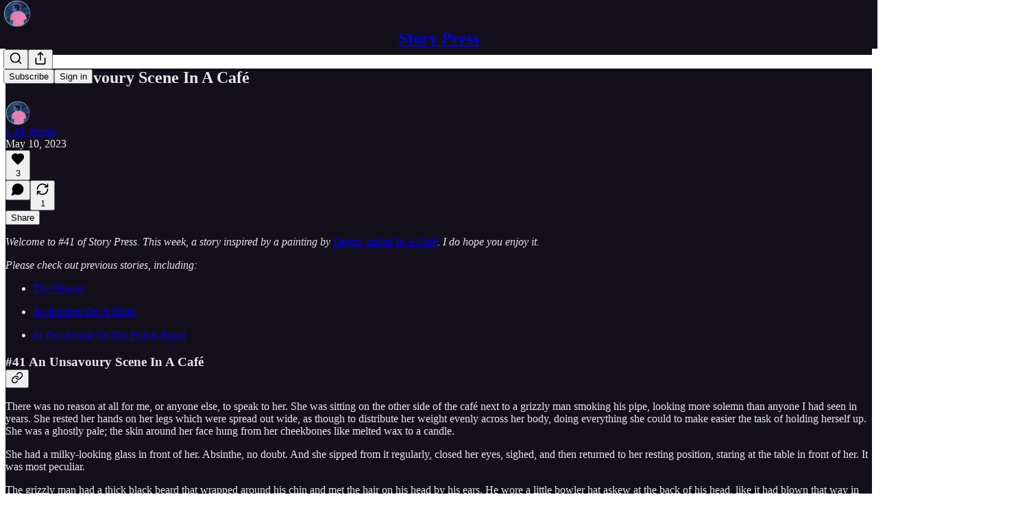

--- FILE ---
content_type: application/javascript
request_url: https://substackcdn.com/bundle/static/js/89005.c1f65c02.js
body_size: 331390
content:
(self.webpackChunksubstack=self.webpackChunksubstack||[]).push([["89005"],{19251:function(e,t,n){"use strict";n.d(t,{Aw:()=>o,L4:()=>s,bO:()=>a});var r=n(17402);let i={display:"none"};function o(e){let{id:t,value:n}=e;return r.default.createElement("div",{id:t,style:i},n)}function s(e){let{id:t,announcement:n,ariaLiveType:i="assertive"}=e;return r.default.createElement("div",{id:t,style:{position:"fixed",top:0,left:0,width:1,height:1,margin:-1,border:0,padding:0,overflow:"hidden",clip:"rect(0 0 0 0)",clipPath:"inset(100%)",whiteSpace:"nowrap"},role:"status","aria-live":i,"aria-atomic":!0},n)}function a(){let[e,t]=(0,r.useState)("");return{announce:(0,r.useCallback)(e=>{null!=e&&t(e)},[]),announcement:e}}},67604:function(e,t,n){"use strict";function r(e){return e?(e.nodeName||"").toLowerCase():null}n.d(t,{A:()=>r})},58979:function(e,t,n){"use strict";function r(e){if(null==e)return window;if("[object Window]"!==e.toString()){var t=e.ownerDocument;return t&&t.defaultView||window}return e}n.d(t,{A:()=>r})},5581:function(e,t,n){"use strict";n.d(t,{Ng:()=>s,sb:()=>o,vq:()=>i});var r=n(58979);function i(e){var t=(0,r.A)(e).Element;return e instanceof t||e instanceof Element}function o(e){var t=(0,r.A)(e).HTMLElement;return e instanceof t||e instanceof HTMLElement}function s(e){if("undefined"==typeof ShadowRoot)return!1;var t=(0,r.A)(e).ShadowRoot;return e instanceof t||e instanceof ShadowRoot}},16607:function(e,t,n){"use strict";n.d(t,{A:()=>o});var r=n(67604),i=n(5581);let o={name:"applyStyles",enabled:!0,phase:"write",fn:function(e){var t=e.state;Object.keys(t.elements).forEach(function(e){var n=t.styles[e]||{},o=t.attributes[e]||{},s=t.elements[e];(0,i.sb)(s)&&(0,r.A)(s)&&(Object.assign(s.style,n),Object.keys(o).forEach(function(e){var t=o[e];!1===t?s.removeAttribute(e):s.setAttribute(e,!0===t?"":t)}))})},effect:function(e){var t=e.state,n={popper:{position:t.options.strategy,left:"0",top:"0",margin:"0"},arrow:{position:"absolute"},reference:{}};return Object.assign(t.elements.popper.style,n.popper),t.styles=n,t.elements.arrow&&Object.assign(t.elements.arrow.style,n.arrow),function(){Object.keys(t.elements).forEach(function(e){var o=t.elements[e],s=t.attributes[e]||{},a=Object.keys(t.styles.hasOwnProperty(e)?t.styles[e]:n[e]).reduce(function(e,t){return e[t]="",e},{});(0,i.sb)(o)&&(0,r.A)(o)&&(Object.assign(o.style,a),Object.keys(s).forEach(function(e){o.removeAttribute(e)}))})}},requires:["computeStyles"]}},4363:function(e,t,n){"use strict";n.d(t,{n:()=>el});var r,i,o,s,a,l=n(5581),u=Math.max,c=Math.min,h=Math.round,d=n(58979);function p(){var e=navigator.userAgentData;return null!=e&&e.brands&&Array.isArray(e.brands)?e.brands.map(function(e){return e.brand+"/"+e.version}).join(" "):navigator.userAgent}function f(){return!/^((?!chrome|android).)*safari/i.test(p())}function m(e,t,n){void 0===t&&(t=!1),void 0===n&&(n=!1);var r=e.getBoundingClientRect(),i=1,o=1;t&&(0,l.sb)(e)&&(i=e.offsetWidth>0&&h(r.width)/e.offsetWidth||1,o=e.offsetHeight>0&&h(r.height)/e.offsetHeight||1);var s=((0,l.vq)(e)?(0,d.A)(e):window).visualViewport,a=!f()&&n,u=(r.left+(a&&s?s.offsetLeft:0))/i,c=(r.top+(a&&s?s.offsetTop:0))/o,p=r.width/i,m=r.height/o;return{width:p,height:m,top:c,right:u+p,bottom:c+m,left:u,x:u,y:c}}function g(e){var t=(0,d.A)(e);return{scrollLeft:t.pageXOffset,scrollTop:t.pageYOffset}}var y=n(67604);function b(e){return(((0,l.vq)(e)?e.ownerDocument:e.document)||window.document).documentElement}function v(e){return m(b(e)).left+g(e).scrollLeft}function w(e){return(0,d.A)(e).getComputedStyle(e)}function k(e){var t=w(e),n=t.overflow,r=t.overflowX,i=t.overflowY;return/auto|scroll|overlay|hidden/.test(n+i+r)}function x(e){var t=m(e),n=e.offsetWidth,r=e.offsetHeight;return 1>=Math.abs(t.width-n)&&(n=t.width),1>=Math.abs(t.height-r)&&(r=t.height),{x:e.offsetLeft,y:e.offsetTop,width:n,height:r}}function _(e){return"html"===(0,y.A)(e)?e:e.assignedSlot||e.parentNode||((0,l.Ng)(e)?e.host:null)||b(e)}function S(e,t){void 0===t&&(t=[]);var n,r=function e(t){return["html","body","#document"].indexOf((0,y.A)(t))>=0?t.ownerDocument.body:(0,l.sb)(t)&&k(t)?t:e(_(t))}(e),i=r===(null==(n=e.ownerDocument)?void 0:n.body),o=(0,d.A)(r),s=i?[o].concat(o.visualViewport||[],k(r)?r:[]):r,a=t.concat(s);return i?a:a.concat(S(_(s)))}function C(e){return(0,l.sb)(e)&&"fixed"!==w(e).position?e.offsetParent:null}function E(e){for(var t,n=(0,d.A)(e),r=C(e);r&&(t=r,["table","td","th"].indexOf((0,y.A)(t))>=0)&&"static"===w(r).position;)r=C(r);return r&&("html"===(0,y.A)(r)||"body"===(0,y.A)(r)&&"static"===w(r).position)?n:r||function(e){var t=/firefox/i.test(p());if(/Trident/i.test(p())&&(0,l.sb)(e)&&"fixed"===w(e).position)return null;var n=_(e);for((0,l.Ng)(n)&&(n=n.host);(0,l.sb)(n)&&0>["html","body"].indexOf((0,y.A)(n));){var r=w(n);if("none"!==r.transform||"none"!==r.perspective||"paint"===r.contain||-1!==["transform","perspective"].indexOf(r.willChange)||t&&"filter"===r.willChange||t&&r.filter&&"none"!==r.filter)return n;n=n.parentNode}return null}(e)||n}var A="bottom",T="right",O="left",M="auto",D=["top",A,T,O],N="start",L="viewport",P="popper",R=D.reduce(function(e,t){return e.concat([t+"-"+N,t+"-end"])},[]),I=[].concat(D,[M]).reduce(function(e,t){return e.concat([t,t+"-"+N,t+"-end"])},[]),z=["beforeRead","read","afterRead","beforeMain","main","afterMain","beforeWrite","write","afterWrite"],j={placement:"bottom",modifiers:[],strategy:"absolute"};function F(){for(var e=arguments.length,t=Array(e),n=0;n<e;n++)t[n]=arguments[n];return!t.some(function(e){return!(e&&"function"==typeof e.getBoundingClientRect)})}var B={passive:!0};function q(e){return e.split("-")[0]}function $(e){return e.split("-")[1]}function U(e){return["top","bottom"].indexOf(e)>=0?"x":"y"}function H(e){var t,n=e.reference,r=e.element,i=e.placement,o=i?q(i):null,s=i?$(i):null,a=n.x+n.width/2-r.width/2,l=n.y+n.height/2-r.height/2;switch(o){case"top":t={x:a,y:n.y-r.height};break;case A:t={x:a,y:n.y+n.height};break;case T:t={x:n.x+n.width,y:l};break;case O:t={x:n.x-r.width,y:l};break;default:t={x:n.x,y:n.y}}var u=o?U(o):null;if(null!=u){var c="y"===u?"height":"width";switch(s){case N:t[u]=t[u]-(n[c]/2-r[c]/2);break;case"end":t[u]=t[u]+(n[c]/2-r[c]/2)}}return t}var V={top:"auto",right:"auto",bottom:"auto",left:"auto"};function W(e){var t,n,r,i,o,s,a,l=e.popper,u=e.popperRect,c=e.placement,p=e.variation,f=e.offsets,m=e.position,g=e.gpuAcceleration,y=e.adaptive,v=e.roundOffsets,k=e.isFixed,x=f.x,_=void 0===x?0:x,S=f.y,C=void 0===S?0:S,M="function"==typeof v?v({x:_,y:C}):{x:_,y:C};_=M.x,C=M.y;var D=f.hasOwnProperty("x"),N=f.hasOwnProperty("y"),L=O,P="top",R=window;if(y){var I=E(l),z="clientHeight",j="clientWidth";I===(0,d.A)(l)&&"static"!==w(I=b(l)).position&&"absolute"===m&&(z="scrollHeight",j="scrollWidth"),("top"===c||(c===O||c===T)&&"end"===p)&&(P=A,C-=(k&&I===R&&R.visualViewport?R.visualViewport.height:I[z])-u.height,C*=g?1:-1),(c===O||("top"===c||c===A)&&"end"===p)&&(L=T,_-=(k&&I===R&&R.visualViewport?R.visualViewport.width:I[j])-u.width,_*=g?1:-1)}var F=Object.assign({position:m},y&&V),B=!0===v?(t={x:_,y:C},n=(0,d.A)(l),r=t.x,i=t.y,{x:h(r*(o=n.devicePixelRatio||1))/o||0,y:h(i*o)/o||0}):{x:_,y:C};return(_=B.x,C=B.y,g)?Object.assign({},F,((a={})[P]=N?"0":"",a[L]=D?"0":"",a.transform=1>=(R.devicePixelRatio||1)?"translate("+_+"px, "+C+"px)":"translate3d("+_+"px, "+C+"px, 0)",a)):Object.assign({},F,((s={})[P]=N?C+"px":"",s[L]=D?_+"px":"",s.transform="",s))}var G=n(16607),Z={left:"right",right:"left",bottom:"top",top:"bottom"};function K(e){return e.replace(/left|right|bottom|top/g,function(e){return Z[e]})}var J={start:"end",end:"start"};function Y(e){return e.replace(/start|end/g,function(e){return J[e]})}function X(e,t){var n=t.getRootNode&&t.getRootNode();if(e.contains(t))return!0;if(n&&(0,l.Ng)(n)){var r=t;do{if(r&&e.isSameNode(r))return!0;r=r.parentNode||r.host}while(r)}return!1}function Q(e){return Object.assign({},e,{left:e.x,top:e.y,right:e.x+e.width,bottom:e.y+e.height})}function ee(e,t,n){var r,i,o,s,a,c,h,p,y,k;return t===L?Q(function(e,t){var n=(0,d.A)(e),r=b(e),i=n.visualViewport,o=r.clientWidth,s=r.clientHeight,a=0,l=0;if(i){o=i.width,s=i.height;var u=f();(u||!u&&"fixed"===t)&&(a=i.offsetLeft,l=i.offsetTop)}return{width:o,height:s,x:a+v(e),y:l}}(e,n)):(0,l.vq)(t)?((r=m(t,!1,"fixed"===n)).top=r.top+t.clientTop,r.left=r.left+t.clientLeft,r.bottom=r.top+t.clientHeight,r.right=r.left+t.clientWidth,r.width=t.clientWidth,r.height=t.clientHeight,r.x=r.left,r.y=r.top,r):Q((i=b(e),s=b(i),a=g(i),c=null==(o=i.ownerDocument)?void 0:o.body,h=u(s.scrollWidth,s.clientWidth,c?c.scrollWidth:0,c?c.clientWidth:0),p=u(s.scrollHeight,s.clientHeight,c?c.scrollHeight:0,c?c.clientHeight:0),y=-a.scrollLeft+v(i),k=-a.scrollTop,"rtl"===w(c||s).direction&&(y+=u(s.clientWidth,c?c.clientWidth:0)-h),{width:h,height:p,x:y,y:k}))}function et(){return{top:0,right:0,bottom:0,left:0}}function en(e){return Object.assign({},et(),e)}function er(e,t){return t.reduce(function(t,n){return t[n]=e,t},{})}function ei(e,t){void 0===t&&(t={});var n,r,i,o,s,a,h,d,p=t,f=p.placement,g=void 0===f?e.placement:f,v=p.strategy,k=void 0===v?e.strategy:v,x=p.boundary,C=p.rootBoundary,O=p.elementContext,M=void 0===O?P:O,N=p.altBoundary,R=p.padding,I=void 0===R?0:R,z=en("number"!=typeof I?I:er(I,D)),j=e.rects.popper,F=e.elements[void 0!==N&&N?M===P?"reference":P:M],B=(n=(0,l.vq)(F)?F:F.contextElement||b(e.elements.popper),r=void 0===x?"clippingParents":x,i=void 0===C?L:C,h=(a=[].concat("clippingParents"===r?(o=S(_(n)),s=["absolute","fixed"].indexOf(w(n).position)>=0&&(0,l.sb)(n)?E(n):n,!(0,l.vq)(s)?[]:o.filter(function(e){return(0,l.vq)(e)&&X(e,s)&&"body"!==(0,y.A)(e)})):[].concat(r),[i]))[0],(d=a.reduce(function(e,t){var r=ee(n,t,k);return e.top=u(r.top,e.top),e.right=c(r.right,e.right),e.bottom=c(r.bottom,e.bottom),e.left=u(r.left,e.left),e},ee(n,h,k))).width=d.right-d.left,d.height=d.bottom-d.top,d.x=d.left,d.y=d.top,d),q=m(e.elements.reference),$=H({reference:q,element:j,strategy:"absolute",placement:g}),U=Q(Object.assign({},j,$)),V=M===P?U:q,W={top:B.top-V.top+z.top,bottom:V.bottom-B.bottom+z.bottom,left:B.left-V.left+z.left,right:V.right-B.right+z.right},G=e.modifiersData.offset;if(M===P&&G){var Z=G[g];Object.keys(W).forEach(function(e){var t=[T,A].indexOf(e)>=0?1:-1,n=["top",A].indexOf(e)>=0?"y":"x";W[e]+=Z[n]*t})}return W}function eo(e,t,n){return u(e,c(t,n))}function es(e,t,n){return void 0===n&&(n={x:0,y:0}),{top:e.top-t.height-n.y,right:e.right-t.width+n.x,bottom:e.bottom-t.height+n.y,left:e.left-t.width-n.x}}function ea(e){return["top",T,A,O].some(function(t){return e[t]>=0})}var el=(o=void 0===(i=(r={defaultModifiers:[{name:"eventListeners",enabled:!0,phase:"write",fn:function(){},effect:function(e){var t=e.state,n=e.instance,r=e.options,i=r.scroll,o=void 0===i||i,s=r.resize,a=void 0===s||s,l=(0,d.A)(t.elements.popper),u=[].concat(t.scrollParents.reference,t.scrollParents.popper);return o&&u.forEach(function(e){e.addEventListener("scroll",n.update,B)}),a&&l.addEventListener("resize",n.update,B),function(){o&&u.forEach(function(e){e.removeEventListener("scroll",n.update,B)}),a&&l.removeEventListener("resize",n.update,B)}},data:{}},{name:"popperOffsets",enabled:!0,phase:"read",fn:function(e){var t=e.state,n=e.name;t.modifiersData[n]=H({reference:t.rects.reference,element:t.rects.popper,strategy:"absolute",placement:t.placement})},data:{}},{name:"computeStyles",enabled:!0,phase:"beforeWrite",fn:function(e){var t=e.state,n=e.options,r=n.gpuAcceleration,i=n.adaptive,o=n.roundOffsets,s=void 0===o||o,a={placement:q(t.placement),variation:$(t.placement),popper:t.elements.popper,popperRect:t.rects.popper,gpuAcceleration:void 0===r||r,isFixed:"fixed"===t.options.strategy};null!=t.modifiersData.popperOffsets&&(t.styles.popper=Object.assign({},t.styles.popper,W(Object.assign({},a,{offsets:t.modifiersData.popperOffsets,position:t.options.strategy,adaptive:void 0===i||i,roundOffsets:s})))),null!=t.modifiersData.arrow&&(t.styles.arrow=Object.assign({},t.styles.arrow,W(Object.assign({},a,{offsets:t.modifiersData.arrow,position:"absolute",adaptive:!1,roundOffsets:s})))),t.attributes.popper=Object.assign({},t.attributes.popper,{"data-popper-placement":t.placement})},data:{}},G.A,{name:"offset",enabled:!0,phase:"main",requires:["popperOffsets"],fn:function(e){var t=e.state,n=e.options,r=e.name,i=n.offset,o=void 0===i?[0,0]:i,s=I.reduce(function(e,n){var r,i,s,a,l,u;return e[n]=(r=t.rects,s=[O,"top"].indexOf(i=q(n))>=0?-1:1,l=(a="function"==typeof o?o(Object.assign({},r,{placement:n})):o)[0],u=a[1],l=l||0,u=(u||0)*s,[O,T].indexOf(i)>=0?{x:u,y:l}:{x:l,y:u}),e},{}),a=s[t.placement],l=a.x,u=a.y;null!=t.modifiersData.popperOffsets&&(t.modifiersData.popperOffsets.x+=l,t.modifiersData.popperOffsets.y+=u),t.modifiersData[r]=s}},{name:"flip",enabled:!0,phase:"main",fn:function(e){var t=e.state,n=e.options,r=e.name;if(!t.modifiersData[r]._skip){for(var i=n.mainAxis,o=void 0===i||i,s=n.altAxis,a=void 0===s||s,l=n.fallbackPlacements,u=n.padding,c=n.boundary,h=n.rootBoundary,d=n.altBoundary,p=n.flipVariations,f=void 0===p||p,m=n.allowedAutoPlacements,g=t.options.placement,y=q(g)===g,b=l||(y||!f?[K(g)]:function(e){if(q(e)===M)return[];var t=K(e);return[Y(e),t,Y(t)]}(g)),v=[g].concat(b).reduce(function(e,n){var r,i,o,s,a,l,d,p,g,y,b,v;return e.concat(q(n)===M?(i=(r={placement:n,boundary:c,rootBoundary:h,padding:u,flipVariations:f,allowedAutoPlacements:m}).placement,o=r.boundary,s=r.rootBoundary,a=r.padding,l=r.flipVariations,p=void 0===(d=r.allowedAutoPlacements)?I:d,0===(b=(y=(g=$(i))?l?R:R.filter(function(e){return $(e)===g}):D).filter(function(e){return p.indexOf(e)>=0})).length&&(b=y),Object.keys(v=b.reduce(function(e,n){return e[n]=ei(t,{placement:n,boundary:o,rootBoundary:s,padding:a})[q(n)],e},{})).sort(function(e,t){return v[e]-v[t]})):n)},[]),w=t.rects.reference,k=t.rects.popper,x=new Map,_=!0,S=v[0],C=0;C<v.length;C++){var E=v[C],L=q(E),P=$(E)===N,z=["top",A].indexOf(L)>=0,j=z?"width":"height",F=ei(t,{placement:E,boundary:c,rootBoundary:h,altBoundary:d,padding:u}),B=z?P?T:O:P?A:"top";w[j]>k[j]&&(B=K(B));var U=K(B),H=[];if(o&&H.push(F[L]<=0),a&&H.push(F[B]<=0,F[U]<=0),H.every(function(e){return e})){S=E,_=!1;break}x.set(E,H)}if(_)for(var V=f?3:1,W=function(e){var t=v.find(function(t){var n=x.get(t);if(n)return n.slice(0,e).every(function(e){return e})});if(t)return S=t,"break"},G=V;G>0&&"break"!==W(G);G--);t.placement!==S&&(t.modifiersData[r]._skip=!0,t.placement=S,t.reset=!0)}},requiresIfExists:["offset"],data:{_skip:!1}},{name:"preventOverflow",enabled:!0,phase:"main",fn:function(e){var t=e.state,n=e.options,r=e.name,i=n.mainAxis,o=n.altAxis,s=n.boundary,a=n.rootBoundary,l=n.altBoundary,h=n.padding,d=n.tether,p=void 0===d||d,f=n.tetherOffset,m=void 0===f?0:f,g=ei(t,{boundary:s,rootBoundary:a,padding:h,altBoundary:l}),y=q(t.placement),b=$(t.placement),v=!b,w=U(y),k="x"===w?"y":"x",_=t.modifiersData.popperOffsets,S=t.rects.reference,C=t.rects.popper,M="function"==typeof m?m(Object.assign({},t.rects,{placement:t.placement})):m,D="number"==typeof M?{mainAxis:M,altAxis:M}:Object.assign({mainAxis:0,altAxis:0},M),L=t.modifiersData.offset?t.modifiersData.offset[t.placement]:null,P={x:0,y:0};if(_){if(void 0===i||i){var R,I="y"===w?"top":O,z="y"===w?A:T,j="y"===w?"height":"width",F=_[w],B=F+g[I],H=F-g[z],V=p?-C[j]/2:0,W=b===N?S[j]:C[j],G=b===N?-C[j]:-S[j],Z=t.elements.arrow,K=p&&Z?x(Z):{width:0,height:0},J=t.modifiersData["arrow#persistent"]?t.modifiersData["arrow#persistent"].padding:et(),Y=J[I],X=J[z],Q=eo(0,S[j],K[j]),ee=v?S[j]/2-V-Q-Y-D.mainAxis:W-Q-Y-D.mainAxis,en=v?-S[j]/2+V+Q+X+D.mainAxis:G+Q+X+D.mainAxis,er=t.elements.arrow&&E(t.elements.arrow),es=er?"y"===w?er.clientTop||0:er.clientLeft||0:0,ea=null!=(R=null==L?void 0:L[w])?R:0,el=eo(p?c(B,F+ee-ea-es):B,F,p?u(H,F+en-ea):H);_[w]=el,P[w]=el-F}if(void 0!==o&&o){var eu,ec,eh="x"===w?"top":O,ed="x"===w?A:T,ep=_[k],ef="y"===k?"height":"width",em=ep+g[eh],eg=ep-g[ed],ey=-1!==["top",O].indexOf(y),eb=null!=(ec=null==L?void 0:L[k])?ec:0,ev=ey?em:ep-S[ef]-C[ef]-eb+D.altAxis,ew=ey?ep+S[ef]+C[ef]-eb-D.altAxis:eg,ek=p&&ey?(eu=eo(ev,ep,ew))>ew?ew:eu:eo(p?ev:em,ep,p?ew:eg);_[k]=ek,P[k]=ek-ep}t.modifiersData[r]=P}},requiresIfExists:["offset"]},{name:"arrow",enabled:!0,phase:"main",fn:function(e){var t,n=e.state,r=e.name,i=e.options,o=n.elements.arrow,s=n.modifiersData.popperOffsets,a=q(n.placement),l=U(a),u=[O,T].indexOf(a)>=0?"height":"width";if(o&&s){var c,h=(c=i.padding,en("number"!=typeof(c="function"==typeof c?c(Object.assign({},n.rects,{placement:n.placement})):c)?c:er(c,D))),d=x(o),p="y"===l?"top":O,f="y"===l?A:T,m=n.rects.reference[u]+n.rects.reference[l]-s[l]-n.rects.popper[u],g=s[l]-n.rects.reference[l],y=E(o),b=y?"y"===l?y.clientHeight||0:y.clientWidth||0:0,v=h[p],w=b-d[u]-h[f],k=b/2-d[u]/2+(m/2-g/2),_=eo(v,k,w);n.modifiersData[r]=((t={})[l]=_,t.centerOffset=_-k,t)}},effect:function(e){var t=e.state,n=e.options.element,r=void 0===n?"[data-popper-arrow]":n;null==r||("string"!=typeof r||(r=t.elements.popper.querySelector(r)))&&X(t.elements.popper,r)&&(t.elements.arrow=r)},requires:["popperOffsets"],requiresIfExists:["preventOverflow"]},{name:"hide",enabled:!0,phase:"main",requiresIfExists:["preventOverflow"],fn:function(e){var t=e.state,n=e.name,r=t.rects.reference,i=t.rects.popper,o=t.modifiersData.preventOverflow,s=ei(t,{elementContext:"reference"}),a=ei(t,{altBoundary:!0}),l=es(s,r),u=es(a,i,o),c=ea(l),h=ea(u);t.modifiersData[n]={referenceClippingOffsets:l,popperEscapeOffsets:u,isReferenceHidden:c,hasPopperEscaped:h},t.attributes.popper=Object.assign({},t.attributes.popper,{"data-popper-reference-hidden":c,"data-popper-escaped":h})}}]}).defaultModifiers)?[]:i,a=void 0===(s=r.defaultOptions)?j:s,function(e,t,n){void 0===n&&(n=a);var r,i,s={placement:"bottom",orderedModifiers:[],options:Object.assign({},j,a),modifiersData:{},elements:{reference:e,popper:t},attributes:{},styles:{}},u=[],c=!1,p={state:s,setOptions:function(n){var r,i,c,h,d,m,g="function"==typeof n?n(s.options):n;f(),s.options=Object.assign({},a,s.options,g),s.scrollParents={reference:(0,l.vq)(e)?S(e):e.contextElement?S(e.contextElement):[],popper:S(t)};var y=(i=Object.keys(r=[].concat(o,s.options.modifiers).reduce(function(e,t){var n=e[t.name];return e[t.name]=n?Object.assign({},n,t,{options:Object.assign({},n.options,t.options),data:Object.assign({},n.data,t.data)}):t,e},{})).map(function(e){return r[e]}),c=new Map,h=new Set,d=[],i.forEach(function(e){c.set(e.name,e)}),i.forEach(function(e){h.has(e.name)||function e(t){h.add(t.name),[].concat(t.requires||[],t.requiresIfExists||[]).forEach(function(t){if(!h.has(t)){var n=c.get(t);n&&e(n)}}),d.push(t)}(e)}),m=d,z.reduce(function(e,t){return e.concat(m.filter(function(e){return e.phase===t}))},[]));return s.orderedModifiers=y.filter(function(e){return e.enabled}),s.orderedModifiers.forEach(function(e){var t=e.name,n=e.options,r=e.effect;if("function"==typeof r){var i=r({state:s,name:t,instance:p,options:void 0===n?{}:n});u.push(i||function(){})}}),p.update()},forceUpdate:function(){if(!c){var e=s.elements,t=e.reference,n=e.popper;if(F(t,n)){s.rects={reference:(r=E(n),i="fixed"===s.options.strategy,o=(0,l.sb)(r),w=(0,l.sb)(r)&&(u=h((a=r.getBoundingClientRect()).width)/r.offsetWidth||1,f=h(a.height)/r.offsetHeight||1,1!==u||1!==f),_=b(r),S=m(t,w,i),C={scrollLeft:0,scrollTop:0},A={x:0,y:0},(o||!o&&!i)&&(("body"!==(0,y.A)(r)||k(_))&&(C=function(e){return e!==(0,d.A)(e)&&(0,l.sb)(e)?{scrollLeft:e.scrollLeft,scrollTop:e.scrollTop}:g(e)}(r)),(0,l.sb)(r)?(A=m(r,!0),A.x+=r.clientLeft,A.y+=r.clientTop):_&&(A.x=v(_))),{x:S.left+C.scrollLeft-A.x,y:S.top+C.scrollTop-A.y,width:S.width,height:S.height}),popper:x(n)},s.reset=!1,s.placement=s.options.placement,s.orderedModifiers.forEach(function(e){return s.modifiersData[e.name]=Object.assign({},e.data)});for(var r,i,o,a,u,f,w,_,S,C,A,T=0;T<s.orderedModifiers.length;T++){if(!0===s.reset){s.reset=!1,T=-1;continue}var O=s.orderedModifiers[T],M=O.fn,D=O.options,N=void 0===D?{}:D,L=O.name;"function"==typeof M&&(s=M({state:s,options:N,name:L,instance:p})||s)}}}},update:(r=function(){return new Promise(function(e){p.forceUpdate(),e(s)})},function(){return i||(i=new Promise(function(e){Promise.resolve().then(function(){i=void 0,e(r())})})),i}),destroy:function(){f(),c=!0}};if(!F(e,t))return p;function f(){u.forEach(function(e){return e()}),u=[]}return p.setOptions(n).then(function(e){!c&&n.onFirstUpdate&&n.onFirstUpdate(e)}),p})},31386:function(e,t,n){"use strict";n.d(t,{A:()=>l});var r=n(17402),i=n(93576),o=function(){return(o=Object.assign||function(e){for(var t,n=1,r=arguments.length;n<r;n++)for(var i in t=arguments[n])Object.prototype.hasOwnProperty.call(t,i)&&(e[i]=t[i]);return e}).apply(this,arguments)},s=function(e,t){var n={};for(i in e)Object.prototype.hasOwnProperty.call(e,i)&&0>t.indexOf(i)&&(n[i]=e[i]);if(null!=e&&"function"==typeof Object.getOwnPropertySymbols)for(var r=0,i=Object.getOwnPropertySymbols(e);r<i.length;r++)0>t.indexOf(i[r])&&Object.prototype.propertyIsEnumerable.call(e,i[r])&&(n[i[r]]=e[i[r]]);return n},a=function(e){return"Typesetting failed: ".concat(void 0!==e.message?e.message:e.toString())};let l=function(e){function t(){var e;"every"===w&&_&&"post"===k&&null!==b.current&&(b.current.style.visibility=null!=(e=null==(e=g.style)?void 0:e.visibility)?e:"visible"),S.current||("first"===w&&null!==b.current&&(b.current.style.visibility="visible"),u&&u(),S.current=!0),c&&c(),C.current=!1}var n=e.inline,l=void 0!==n&&n,n=e.hideUntilTypeset,u=e.onInitTypeset,c=e.onTypeset,h=e.text,d=e.dynamic,p=e.typesettingOptions,f=e.renderMode,m=e.children,g=s(e,["inline","hideUntilTypeset","onInitTypeset","onTypeset","text","dynamic","typesettingOptions","renderMode","children"]),y=(0,r.useRef)(""),b=(0,r.useRef)(null),v=(0,r.useContext)(i.k),w=null!=n?n:null==v?void 0:v.hideUntilTypeset,k=null!=f?f:null==v?void 0:v.renderMode,x=null!=p?p:null==v?void 0:v.typesettingOptions,_=!1!==d&&(d||!1),S=(0,r.useRef)(!1),C=(0,r.useRef)(!1);return!C.current&&null!==b.current&&_&&"every"===w&&"post"===k&&(b.current.style.visibility="hidden"),("undefined"!=typeof window?r.useLayoutEffect:r.useEffect)(function(){if((_||!S.current)&&null!==b.current){if(!v)throw Error("MathJax was not loaded, did you use the MathJax component outside of a MathJaxContext?");if("pre"===k){if(!("string"==typeof h&&0<h.length))throw Error("Render mode 'pre' requires text prop to be set and non-empty, which was currently \"".concat(h,'"'));if(!p||!p.fn)throw Error("Render mode 'pre' requires 'typesettingOptions' prop with 'fn' property to be set on MathJax element or in the MathJaxContext");if(2===v.version)throw Error("Render mode 'pre' only available with MathJax 3, and version 2 is currently in use")}"post"!==k&&h===y.current||C.current||(C.current=!0,3===v.version?v.promise.then(function(e){var n;"pre"===k?(n=function(n){y.current=h,e.startup.document.clear(),e.startup.document.updateDocument(),null!==b.current&&(b.current.innerHTML=n.outerHTML),t()},p.fn.endsWith("Promise")?e.startup.promise.then(function(){return e[x.fn](h,o(o({},(null==x?void 0:x.options)||{}),{display:!l}))}).then(n).catch(function(e){throw t(),Error(a(e))}):e.startup.promise.then(function(){n(e[x.fn](h,o(o({},(null==x?void 0:x.options)||{}),{display:!l})))}).catch(function(e){throw t(),Error(a(e))})):e.startup.promise.then(function(){return e.typesetClear([b.current]),e.typesetPromise([b.current])}).then(t).catch(function(e){throw t(),Error(a(e))})}).catch(function(e){throw t(),Error(a(e))}):v.promise.then(function(e){e.Hub.Queue(["Typeset",e.Hub,b.current]),e.Hub.Queue(t)}).catch(function(e){throw t(),Error(a(e))}))}}),r.default.createElement("span",o({},g,{style:o(o({display:l?"inline":"block"},g.style),{visibility:w?"hidden":null==(e=g.style)?void 0:e.visibility}),ref:b}),m)}},93576:function(e,t,n){"use strict";n.d(t,{A:()=>c,k:()=>a});var r,i,o=n(17402),s=function(){return(s=Object.assign||function(e){for(var t,n=1,r=arguments.length;n<r;n++)for(var i in t=arguments[n])Object.prototype.hasOwnProperty.call(t,i)&&(e[i]=t[i]);return e}).apply(this,arguments)},a=(0,o.createContext)(void 0),l="https://cdnjs.cloudflare.com/ajax/libs/mathjax/2.7.9/MathJax.js?config=TeX-MML-AM_CHTML",u="https://cdnjs.cloudflare.com/ajax/libs/mathjax/3.2.2/es5/tex-mml-chtml.js";let c=function(e){var t=e.config,n=e.version,n=void 0===n?3:n,c=e.src,c=void 0===c?2===n?l:u:c,h=e.onStartup,d=e.onLoad,p=e.onError,f=e.typesettingOptions,m=e.renderMode,m=void 0===m?"post":m,g=e.hideUntilTypeset,e=e.children,y=(0,o.useContext)(a);if(void 0!==(null==y?void 0:y.version)&&(null==y?void 0:y.version)!==n)throw Error("Cannot nest MathJaxContexts with different versions. MathJaxContexts should not be nested at all but if they are, they cannot have different versions. Stick with one version of MathJax in your app and avoid using more than one MathJaxContext.");if(2===n&&void 0!==i||3===n&&void 0!==r)throw Error("Cannot use MathJax versions 2 and 3 simultaneously in the same app due to how MathJax is set up in the browser; either you have multiple MathJaxContexts with different versions or you have mounted and unmounted MathJaxContexts with different versions. Please stick with one version of MathJax in your app. File an issue in the project Github page if you need this feature.");var b=(0,o.useRef)(y),y=(0,o.useRef)((null==y?void 0:y.version)||null);if(null===y.current)y.current=n;else if(y.current!==n)throw Error("Cannot change version of MathJax in a MathJaxContext after it has mounted. Reload the page with a new version when this must happen.");var v=c||(2===n?l:u);function w(e,n){t&&(window.MathJax=t);var r=document.createElement("script");r.type="text/javascript",r.src=v,r.async=!1,r.addEventListener("load",function(){var t=window.MathJax;h&&h(t),e(t),d&&d()}),r.addEventListener("error",function(e){return n(e)}),document.getElementsByTagName("head")[0].appendChild(r)}return void 0===b.current&&(y={typesettingOptions:f,renderMode:m,hideUntilTypeset:g},2===n?void 0===r&&("undefined"!=typeof window?(r=new Promise(w)).catch(function(e){if(!p)throw Error("Failed to download MathJax version 2 from '".concat(v,"' due to: ").concat(e));p(e)}):(r=Promise.reject()).catch(function(e){})):void 0===i&&("undefined"!=typeof window?(i=new Promise(w)).catch(function(e){if(!p)throw Error("Failed to download MathJax version 3 from '".concat(v,"' due to: ").concat(e));p(e)}):(i=Promise.reject()).catch(function(e){})),b.current=s(s({},y),2===n?{version:2,promise:r}:{version:3,promise:i})),o.default.createElement(a.Provider,{value:b.current},e)}},48287:function(e,t,n){"use strict";/*!
 * The buffer module from node.js, for the browser.
 *
 * @author   Feross Aboukhadijeh <https://feross.org>
 * @license  MIT
 */let r=n(67526),i=n(251),o="function"==typeof Symbol&&"function"==typeof Symbol.for?Symbol.for("nodejs.util.inspect.custom"):null;function s(e){if(e>0x7fffffff)throw RangeError('The value "'+e+'" is invalid for option "size"');let t=new Uint8Array(e);return Object.setPrototypeOf(t,a.prototype),t}function a(e,t,n){if("number"==typeof e){if("string"==typeof t)throw TypeError('The "string" argument must be of type string. Received type number');return c(e)}return l(e,t,n)}function l(e,t,n){if("string"==typeof e){var r=e,i=t;if(("string"!=typeof i||""===i)&&(i="utf8"),!a.isEncoding(i))throw TypeError("Unknown encoding: "+i);let n=0|f(r,i),o=s(n),l=o.write(r,i);return l!==n&&(o=o.slice(0,l)),o}if(ArrayBuffer.isView(e)){var o=e;if(z(o,Uint8Array)){let e=new Uint8Array(o);return d(e.buffer,e.byteOffset,e.byteLength)}return h(o)}if(null==e)throw TypeError("The first argument must be one of type string, Buffer, ArrayBuffer, Array, or Array-like Object. Received type "+typeof e);if(z(e,ArrayBuffer)||e&&z(e.buffer,ArrayBuffer)||"undefined"!=typeof SharedArrayBuffer&&(z(e,SharedArrayBuffer)||e&&z(e.buffer,SharedArrayBuffer)))return d(e,t,n);if("number"==typeof e)throw TypeError('The "value" argument must not be of type number. Received type number');let l=e.valueOf&&e.valueOf();if(null!=l&&l!==e)return a.from(l,t,n);let u=function(e){if(a.isBuffer(e)){let t=0|p(e.length),n=s(t);return 0===n.length||e.copy(n,0,0,t),n}return void 0!==e.length?"number"!=typeof e.length||function(e){return e!=e}(e.length)?s(0):h(e):"Buffer"===e.type&&Array.isArray(e.data)?h(e.data):void 0}(e);if(u)return u;if("undefined"!=typeof Symbol&&null!=Symbol.toPrimitive&&"function"==typeof e[Symbol.toPrimitive])return a.from(e[Symbol.toPrimitive]("string"),t,n);throw TypeError("The first argument must be one of type string, Buffer, ArrayBuffer, Array, or Array-like Object. Received type "+typeof e)}function u(e){if("number"!=typeof e)throw TypeError('"size" argument must be of type number');if(e<0)throw RangeError('The value "'+e+'" is invalid for option "size"')}function c(e){return u(e),s(e<0?0:0|p(e))}function h(e){let t=e.length<0?0:0|p(e.length),n=s(t);for(let r=0;r<t;r+=1)n[r]=255&e[r];return n}function d(e,t,n){let r;if(t<0||e.byteLength<t)throw RangeError('"offset" is outside of buffer bounds');if(e.byteLength<t+(n||0))throw RangeError('"length" is outside of buffer bounds');return Object.setPrototypeOf(r=void 0===t&&void 0===n?new Uint8Array(e):void 0===n?new Uint8Array(e,t):new Uint8Array(e,t,n),a.prototype),r}function p(e){if(e>=0x7fffffff)throw RangeError("Attempt to allocate Buffer larger than maximum size: 0x7fffffff bytes");return 0|e}function f(e,t){if(a.isBuffer(e))return e.length;if(ArrayBuffer.isView(e)||z(e,ArrayBuffer))return e.byteLength;if("string"!=typeof e)throw TypeError('The "string" argument must be one of type string, Buffer, or ArrayBuffer. Received type '+typeof e);let n=e.length,r=arguments.length>2&&!0===arguments[2];if(!r&&0===n)return 0;let i=!1;for(;;)switch(t){case"ascii":case"latin1":case"binary":return n;case"utf8":case"utf-8":return P(e).length;case"ucs2":case"ucs-2":case"utf16le":case"utf-16le":return 2*n;case"hex":return n>>>1;case"base64":return R(e).length;default:if(i)return r?-1:P(e).length;t=(""+t).toLowerCase(),i=!0}}function m(e,t,n){let i=!1;if((void 0===t||t<0)&&(t=0),t>this.length||((void 0===n||n>this.length)&&(n=this.length),n<=0||(n>>>=0)<=(t>>>=0)))return"";for(e||(e="utf8");;)switch(e){case"hex":return function(e,t,n){let r=e.length;(!t||t<0)&&(t=0),(!n||n<0||n>r)&&(n=r);let i="";for(let r=t;r<n;++r)i+=j[e[r]];return i}(this,t,n);case"utf8":case"utf-8":return v(this,t,n);case"ascii":return function(e,t,n){let r="";n=Math.min(e.length,n);for(let i=t;i<n;++i)r+=String.fromCharCode(127&e[i]);return r}(this,t,n);case"latin1":case"binary":return function(e,t,n){let r="";n=Math.min(e.length,n);for(let i=t;i<n;++i)r+=String.fromCharCode(e[i]);return r}(this,t,n);case"base64":var o,s,a;return o=this,s=t,a=n,0===s&&a===o.length?r.fromByteArray(o):r.fromByteArray(o.slice(s,a));case"ucs2":case"ucs-2":case"utf16le":case"utf-16le":return function(e,t,n){let r=e.slice(t,n),i="";for(let e=0;e<r.length-1;e+=2)i+=String.fromCharCode(r[e]+256*r[e+1]);return i}(this,t,n);default:if(i)throw TypeError("Unknown encoding: "+e);e=(e+"").toLowerCase(),i=!0}}function g(e,t,n){let r=e[t];e[t]=e[n],e[n]=r}function y(e,t,n,r,i){var o;if(0===e.length)return -1;if("string"==typeof n?(r=n,n=0):n>0x7fffffff?n=0x7fffffff:n<-0x80000000&&(n=-0x80000000),(o=n*=1)!=o&&(n=i?0:e.length-1),n<0&&(n=e.length+n),n>=e.length)if(i)return -1;else n=e.length-1;else if(n<0)if(!i)return -1;else n=0;if("string"==typeof t&&(t=a.from(t,r)),a.isBuffer(t))return 0===t.length?-1:b(e,t,n,r,i);if("number"==typeof t){if(t&=255,"function"==typeof Uint8Array.prototype.indexOf)if(i)return Uint8Array.prototype.indexOf.call(e,t,n);else return Uint8Array.prototype.lastIndexOf.call(e,t,n);return b(e,[t],n,r,i)}throw TypeError("val must be string, number or Buffer")}function b(e,t,n,r,i){let o,s=1,a=e.length,l=t.length;if(void 0!==r&&("ucs2"===(r=String(r).toLowerCase())||"ucs-2"===r||"utf16le"===r||"utf-16le"===r)){if(e.length<2||t.length<2)return -1;s=2,a/=2,l/=2,n/=2}function u(e,t){return 1===s?e[t]:e.readUInt16BE(t*s)}if(i){let r=-1;for(o=n;o<a;o++)if(u(e,o)===u(t,-1===r?0:o-r)){if(-1===r&&(r=o),o-r+1===l)return r*s}else -1!==r&&(o-=o-r),r=-1}else for(n+l>a&&(n=a-l),o=n;o>=0;o--){let n=!0;for(let r=0;r<l;r++)if(u(e,o+r)!==u(t,r)){n=!1;break}if(n)return o}return -1}function v(e,t,n){n=Math.min(e.length,n);let r=[],i=t;for(;i<n;){let t=e[i],o=null,s=t>239?4:t>223?3:t>191?2:1;if(i+s<=n){let n,r,a,l;switch(s){case 1:t<128&&(o=t);break;case 2:(192&(n=e[i+1]))==128&&(l=(31&t)<<6|63&n)>127&&(o=l);break;case 3:n=e[i+1],r=e[i+2],(192&n)==128&&(192&r)==128&&(l=(15&t)<<12|(63&n)<<6|63&r)>2047&&(l<55296||l>57343)&&(o=l);break;case 4:n=e[i+1],r=e[i+2],a=e[i+3],(192&n)==128&&(192&r)==128&&(192&a)==128&&(l=(15&t)<<18|(63&n)<<12|(63&r)<<6|63&a)>65535&&l<1114112&&(o=l)}}null===o?(o=65533,s=1):o>65535&&(o-=65536,r.push(o>>>10&1023|55296),o=56320|1023&o),r.push(o),i+=s}var o=r;let s=o.length;if(s<=4096)return String.fromCharCode.apply(String,o);let a="",l=0;for(;l<s;)a+=String.fromCharCode.apply(String,o.slice(l,l+=4096));return a}function w(e,t,n){if(e%1!=0||e<0)throw RangeError("offset is not uint");if(e+t>n)throw RangeError("Trying to access beyond buffer length")}function k(e,t,n,r,i,o){if(!a.isBuffer(e))throw TypeError('"buffer" argument must be a Buffer instance');if(t>i||t<o)throw RangeError('"value" argument is out of bounds');if(n+r>e.length)throw RangeError("Index out of range")}function x(e,t,n,r,i){M(t,r,i,e,n,7);let o=Number(t&BigInt(0xffffffff));e[n++]=o,o>>=8,e[n++]=o,o>>=8,e[n++]=o,o>>=8,e[n++]=o;let s=Number(t>>BigInt(32)&BigInt(0xffffffff));return e[n++]=s,s>>=8,e[n++]=s,s>>=8,e[n++]=s,s>>=8,e[n++]=s,n}function _(e,t,n,r,i){M(t,r,i,e,n,7);let o=Number(t&BigInt(0xffffffff));e[n+7]=o,o>>=8,e[n+6]=o,o>>=8,e[n+5]=o,o>>=8,e[n+4]=o;let s=Number(t>>BigInt(32)&BigInt(0xffffffff));return e[n+3]=s,s>>=8,e[n+2]=s,s>>=8,e[n+1]=s,s>>=8,e[n]=s,n+8}function S(e,t,n,r,i,o){if(n+r>e.length||n<0)throw RangeError("Index out of range")}function C(e,t,n,r,o){return t*=1,n>>>=0,o||S(e,t,n,4,34028234663852886e22,-34028234663852886e22),i.write(e,t,n,r,23,4),n+4}function E(e,t,n,r,o){return t*=1,n>>>=0,o||S(e,t,n,8,17976931348623157e292,-17976931348623157e292),i.write(e,t,n,r,52,8),n+8}t.Buffer=a,t.SlowBuffer=function(e){return+e!=e&&(e=0),a.alloc(+e)},t.INSPECT_MAX_BYTES=50,t.kMaxLength=0x7fffffff,a.TYPED_ARRAY_SUPPORT=function(){try{let e=new Uint8Array(1),t={foo:function(){return 42}};return Object.setPrototypeOf(t,Uint8Array.prototype),Object.setPrototypeOf(e,t),42===e.foo()}catch(e){return!1}}(),a.TYPED_ARRAY_SUPPORT||"undefined"==typeof console||"function"!=typeof console.error||console.error("This browser lacks typed array (Uint8Array) support which is required by `buffer` v5.x. Use `buffer` v4.x if you require old browser support."),Object.defineProperty(a.prototype,"parent",{enumerable:!0,get:function(){if(a.isBuffer(this))return this.buffer}}),Object.defineProperty(a.prototype,"offset",{enumerable:!0,get:function(){if(a.isBuffer(this))return this.byteOffset}}),a.poolSize=8192,a.from=function(e,t,n){return l(e,t,n)},Object.setPrototypeOf(a.prototype,Uint8Array.prototype),Object.setPrototypeOf(a,Uint8Array),a.alloc=function(e,t,n){return(u(e),e<=0)?s(e):void 0!==t?"string"==typeof n?s(e).fill(t,n):s(e).fill(t):s(e)},a.allocUnsafe=function(e){return c(e)},a.allocUnsafeSlow=function(e){return c(e)},a.isBuffer=function(e){return null!=e&&!0===e._isBuffer&&e!==a.prototype},a.compare=function(e,t){if(z(e,Uint8Array)&&(e=a.from(e,e.offset,e.byteLength)),z(t,Uint8Array)&&(t=a.from(t,t.offset,t.byteLength)),!a.isBuffer(e)||!a.isBuffer(t))throw TypeError('The "buf1", "buf2" arguments must be one of type Buffer or Uint8Array');if(e===t)return 0;let n=e.length,r=t.length;for(let i=0,o=Math.min(n,r);i<o;++i)if(e[i]!==t[i]){n=e[i],r=t[i];break}return n<r?-1:+(r<n)},a.isEncoding=function(e){switch(String(e).toLowerCase()){case"hex":case"utf8":case"utf-8":case"ascii":case"latin1":case"binary":case"base64":case"ucs2":case"ucs-2":case"utf16le":case"utf-16le":return!0;default:return!1}},a.concat=function(e,t){let n;if(!Array.isArray(e))throw TypeError('"list" argument must be an Array of Buffers');if(0===e.length)return a.alloc(0);if(void 0===t)for(n=0,t=0;n<e.length;++n)t+=e[n].length;let r=a.allocUnsafe(t),i=0;for(n=0;n<e.length;++n){let t=e[n];if(z(t,Uint8Array))i+t.length>r.length?(a.isBuffer(t)||(t=a.from(t)),t.copy(r,i)):Uint8Array.prototype.set.call(r,t,i);else if(a.isBuffer(t))t.copy(r,i);else throw TypeError('"list" argument must be an Array of Buffers');i+=t.length}return r},a.byteLength=f,a.prototype._isBuffer=!0,a.prototype.swap16=function(){let e=this.length;if(e%2!=0)throw RangeError("Buffer size must be a multiple of 16-bits");for(let t=0;t<e;t+=2)g(this,t,t+1);return this},a.prototype.swap32=function(){let e=this.length;if(e%4!=0)throw RangeError("Buffer size must be a multiple of 32-bits");for(let t=0;t<e;t+=4)g(this,t,t+3),g(this,t+1,t+2);return this},a.prototype.swap64=function(){let e=this.length;if(e%8!=0)throw RangeError("Buffer size must be a multiple of 64-bits");for(let t=0;t<e;t+=8)g(this,t,t+7),g(this,t+1,t+6),g(this,t+2,t+5),g(this,t+3,t+4);return this},a.prototype.toString=function(){let e=this.length;return 0===e?"":0==arguments.length?v(this,0,e):m.apply(this,arguments)},a.prototype.toLocaleString=a.prototype.toString,a.prototype.equals=function(e){if(!a.isBuffer(e))throw TypeError("Argument must be a Buffer");return this===e||0===a.compare(this,e)},a.prototype.inspect=function(){let e="",n=t.INSPECT_MAX_BYTES;return e=this.toString("hex",0,n).replace(/(.{2})/g,"$1 ").trim(),this.length>n&&(e+=" ... "),"<Buffer "+e+">"},o&&(a.prototype[o]=a.prototype.inspect),a.prototype.compare=function(e,t,n,r,i){if(z(e,Uint8Array)&&(e=a.from(e,e.offset,e.byteLength)),!a.isBuffer(e))throw TypeError('The "target" argument must be one of type Buffer or Uint8Array. Received type '+typeof e);if(void 0===t&&(t=0),void 0===n&&(n=e?e.length:0),void 0===r&&(r=0),void 0===i&&(i=this.length),t<0||n>e.length||r<0||i>this.length)throw RangeError("out of range index");if(r>=i&&t>=n)return 0;if(r>=i)return -1;if(t>=n)return 1;if(t>>>=0,n>>>=0,r>>>=0,i>>>=0,this===e)return 0;let o=i-r,s=n-t,l=Math.min(o,s),u=this.slice(r,i),c=e.slice(t,n);for(let e=0;e<l;++e)if(u[e]!==c[e]){o=u[e],s=c[e];break}return o<s?-1:+(s<o)},a.prototype.includes=function(e,t,n){return -1!==this.indexOf(e,t,n)},a.prototype.indexOf=function(e,t,n){return y(this,e,t,n,!0)},a.prototype.lastIndexOf=function(e,t,n){return y(this,e,t,n,!1)},a.prototype.write=function(e,t,n,r){var i,o,s,a,l,u,c,h;if(void 0===t)r="utf8",n=this.length,t=0;else if(void 0===n&&"string"==typeof t)r=t,n=this.length,t=0;else if(isFinite(t))t>>>=0,isFinite(n)?(n>>>=0,void 0===r&&(r="utf8")):(r=n,n=void 0);else throw Error("Buffer.write(string, encoding, offset[, length]) is no longer supported");let d=this.length-t;if((void 0===n||n>d)&&(n=d),e.length>0&&(n<0||t<0)||t>this.length)throw RangeError("Attempt to write outside buffer bounds");r||(r="utf8");let p=!1;for(;;)switch(r){case"hex":return function(e,t,n,r){let i;n=Number(n)||0;let o=e.length-n;r?(r=Number(r))>o&&(r=o):r=o;let s=t.length;for(r>s/2&&(r=s/2),i=0;i<r;++i){var a;let r=parseInt(t.substr(2*i,2),16);if((a=r)!=a)break;e[n+i]=r}return i}(this,e,t,n);case"utf8":case"utf-8":return i=t,o=n,I(P(e,this.length-i),this,i,o);case"ascii":case"latin1":case"binary":return s=t,a=n,I(function(e){let t=[];for(let n=0;n<e.length;++n)t.push(255&e.charCodeAt(n));return t}(e),this,s,a);case"base64":return l=t,u=n,I(R(e),this,l,u);case"ucs2":case"ucs-2":case"utf16le":case"utf-16le":return c=t,h=n,I(function(e,t){let n,r,i=[];for(let o=0;o<e.length&&!((t-=2)<0);++o)r=(n=e.charCodeAt(o))>>8,i.push(n%256),i.push(r);return i}(e,this.length-c),this,c,h);default:if(p)throw TypeError("Unknown encoding: "+r);r=(""+r).toLowerCase(),p=!0}},a.prototype.toJSON=function(){return{type:"Buffer",data:Array.prototype.slice.call(this._arr||this,0)}},a.prototype.slice=function(e,t){let n=this.length;e=~~e,t=void 0===t?n:~~t,e<0?(e+=n)<0&&(e=0):e>n&&(e=n),t<0?(t+=n)<0&&(t=0):t>n&&(t=n),t<e&&(t=e);let r=this.subarray(e,t);return Object.setPrototypeOf(r,a.prototype),r},a.prototype.readUintLE=a.prototype.readUIntLE=function(e,t,n){e>>>=0,t>>>=0,n||w(e,t,this.length);let r=this[e],i=1,o=0;for(;++o<t&&(i*=256);)r+=this[e+o]*i;return r},a.prototype.readUintBE=a.prototype.readUIntBE=function(e,t,n){e>>>=0,t>>>=0,n||w(e,t,this.length);let r=this[e+--t],i=1;for(;t>0&&(i*=256);)r+=this[e+--t]*i;return r},a.prototype.readUint8=a.prototype.readUInt8=function(e,t){return e>>>=0,t||w(e,1,this.length),this[e]},a.prototype.readUint16LE=a.prototype.readUInt16LE=function(e,t){return e>>>=0,t||w(e,2,this.length),this[e]|this[e+1]<<8},a.prototype.readUint16BE=a.prototype.readUInt16BE=function(e,t){return e>>>=0,t||w(e,2,this.length),this[e]<<8|this[e+1]},a.prototype.readUint32LE=a.prototype.readUInt32LE=function(e,t){return e>>>=0,t||w(e,4,this.length),(this[e]|this[e+1]<<8|this[e+2]<<16)+0x1000000*this[e+3]},a.prototype.readUint32BE=a.prototype.readUInt32BE=function(e,t){return e>>>=0,t||w(e,4,this.length),0x1000000*this[e]+(this[e+1]<<16|this[e+2]<<8|this[e+3])},a.prototype.readBigUInt64LE=F(function(e){D(e>>>=0,"offset");let t=this[e],n=this[e+7];(void 0===t||void 0===n)&&N(e,this.length-8);let r=t+256*this[++e]+65536*this[++e]+0x1000000*this[++e],i=this[++e]+256*this[++e]+65536*this[++e]+0x1000000*n;return BigInt(r)+(BigInt(i)<<BigInt(32))}),a.prototype.readBigUInt64BE=F(function(e){D(e>>>=0,"offset");let t=this[e],n=this[e+7];(void 0===t||void 0===n)&&N(e,this.length-8);let r=0x1000000*t+65536*this[++e]+256*this[++e]+this[++e],i=0x1000000*this[++e]+65536*this[++e]+256*this[++e]+n;return(BigInt(r)<<BigInt(32))+BigInt(i)}),a.prototype.readIntLE=function(e,t,n){e>>>=0,t>>>=0,n||w(e,t,this.length);let r=this[e],i=1,o=0;for(;++o<t&&(i*=256);)r+=this[e+o]*i;return r>=(i*=128)&&(r-=Math.pow(2,8*t)),r},a.prototype.readIntBE=function(e,t,n){e>>>=0,t>>>=0,n||w(e,t,this.length);let r=t,i=1,o=this[e+--r];for(;r>0&&(i*=256);)o+=this[e+--r]*i;return o>=(i*=128)&&(o-=Math.pow(2,8*t)),o},a.prototype.readInt8=function(e,t){return(e>>>=0,t||w(e,1,this.length),128&this[e])?-((255-this[e]+1)*1):this[e]},a.prototype.readInt16LE=function(e,t){e>>>=0,t||w(e,2,this.length);let n=this[e]|this[e+1]<<8;return 32768&n?0xffff0000|n:n},a.prototype.readInt16BE=function(e,t){e>>>=0,t||w(e,2,this.length);let n=this[e+1]|this[e]<<8;return 32768&n?0xffff0000|n:n},a.prototype.readInt32LE=function(e,t){return e>>>=0,t||w(e,4,this.length),this[e]|this[e+1]<<8|this[e+2]<<16|this[e+3]<<24},a.prototype.readInt32BE=function(e,t){return e>>>=0,t||w(e,4,this.length),this[e]<<24|this[e+1]<<16|this[e+2]<<8|this[e+3]},a.prototype.readBigInt64LE=F(function(e){D(e>>>=0,"offset");let t=this[e],n=this[e+7];return(void 0===t||void 0===n)&&N(e,this.length-8),(BigInt(this[e+4]+256*this[e+5]+65536*this[e+6]+(n<<24))<<BigInt(32))+BigInt(t+256*this[++e]+65536*this[++e]+0x1000000*this[++e])}),a.prototype.readBigInt64BE=F(function(e){D(e>>>=0,"offset");let t=this[e],n=this[e+7];return(void 0===t||void 0===n)&&N(e,this.length-8),(BigInt((t<<24)+65536*this[++e]+256*this[++e]+this[++e])<<BigInt(32))+BigInt(0x1000000*this[++e]+65536*this[++e]+256*this[++e]+n)}),a.prototype.readFloatLE=function(e,t){return e>>>=0,t||w(e,4,this.length),i.read(this,e,!0,23,4)},a.prototype.readFloatBE=function(e,t){return e>>>=0,t||w(e,4,this.length),i.read(this,e,!1,23,4)},a.prototype.readDoubleLE=function(e,t){return e>>>=0,t||w(e,8,this.length),i.read(this,e,!0,52,8)},a.prototype.readDoubleBE=function(e,t){return e>>>=0,t||w(e,8,this.length),i.read(this,e,!1,52,8)},a.prototype.writeUintLE=a.prototype.writeUIntLE=function(e,t,n,r){if(e*=1,t>>>=0,n>>>=0,!r){let r=Math.pow(2,8*n)-1;k(this,e,t,n,r,0)}let i=1,o=0;for(this[t]=255&e;++o<n&&(i*=256);)this[t+o]=e/i&255;return t+n},a.prototype.writeUintBE=a.prototype.writeUIntBE=function(e,t,n,r){if(e*=1,t>>>=0,n>>>=0,!r){let r=Math.pow(2,8*n)-1;k(this,e,t,n,r,0)}let i=n-1,o=1;for(this[t+i]=255&e;--i>=0&&(o*=256);)this[t+i]=e/o&255;return t+n},a.prototype.writeUint8=a.prototype.writeUInt8=function(e,t,n){return e*=1,t>>>=0,n||k(this,e,t,1,255,0),this[t]=255&e,t+1},a.prototype.writeUint16LE=a.prototype.writeUInt16LE=function(e,t,n){return e*=1,t>>>=0,n||k(this,e,t,2,65535,0),this[t]=255&e,this[t+1]=e>>>8,t+2},a.prototype.writeUint16BE=a.prototype.writeUInt16BE=function(e,t,n){return e*=1,t>>>=0,n||k(this,e,t,2,65535,0),this[t]=e>>>8,this[t+1]=255&e,t+2},a.prototype.writeUint32LE=a.prototype.writeUInt32LE=function(e,t,n){return e*=1,t>>>=0,n||k(this,e,t,4,0xffffffff,0),this[t+3]=e>>>24,this[t+2]=e>>>16,this[t+1]=e>>>8,this[t]=255&e,t+4},a.prototype.writeUint32BE=a.prototype.writeUInt32BE=function(e,t,n){return e*=1,t>>>=0,n||k(this,e,t,4,0xffffffff,0),this[t]=e>>>24,this[t+1]=e>>>16,this[t+2]=e>>>8,this[t+3]=255&e,t+4},a.prototype.writeBigUInt64LE=F(function(e,t=0){return x(this,e,t,BigInt(0),BigInt("0xffffffffffffffff"))}),a.prototype.writeBigUInt64BE=F(function(e,t=0){return _(this,e,t,BigInt(0),BigInt("0xffffffffffffffff"))}),a.prototype.writeIntLE=function(e,t,n,r){if(e*=1,t>>>=0,!r){let r=Math.pow(2,8*n-1);k(this,e,t,n,r-1,-r)}let i=0,o=1,s=0;for(this[t]=255&e;++i<n&&(o*=256);)e<0&&0===s&&0!==this[t+i-1]&&(s=1),this[t+i]=(e/o|0)-s&255;return t+n},a.prototype.writeIntBE=function(e,t,n,r){if(e*=1,t>>>=0,!r){let r=Math.pow(2,8*n-1);k(this,e,t,n,r-1,-r)}let i=n-1,o=1,s=0;for(this[t+i]=255&e;--i>=0&&(o*=256);)e<0&&0===s&&0!==this[t+i+1]&&(s=1),this[t+i]=(e/o|0)-s&255;return t+n},a.prototype.writeInt8=function(e,t,n){return e*=1,t>>>=0,n||k(this,e,t,1,127,-128),e<0&&(e=255+e+1),this[t]=255&e,t+1},a.prototype.writeInt16LE=function(e,t,n){return e*=1,t>>>=0,n||k(this,e,t,2,32767,-32768),this[t]=255&e,this[t+1]=e>>>8,t+2},a.prototype.writeInt16BE=function(e,t,n){return e*=1,t>>>=0,n||k(this,e,t,2,32767,-32768),this[t]=e>>>8,this[t+1]=255&e,t+2},a.prototype.writeInt32LE=function(e,t,n){return e*=1,t>>>=0,n||k(this,e,t,4,0x7fffffff,-0x80000000),this[t]=255&e,this[t+1]=e>>>8,this[t+2]=e>>>16,this[t+3]=e>>>24,t+4},a.prototype.writeInt32BE=function(e,t,n){return e*=1,t>>>=0,n||k(this,e,t,4,0x7fffffff,-0x80000000),e<0&&(e=0xffffffff+e+1),this[t]=e>>>24,this[t+1]=e>>>16,this[t+2]=e>>>8,this[t+3]=255&e,t+4},a.prototype.writeBigInt64LE=F(function(e,t=0){return x(this,e,t,-BigInt("0x8000000000000000"),BigInt("0x7fffffffffffffff"))}),a.prototype.writeBigInt64BE=F(function(e,t=0){return _(this,e,t,-BigInt("0x8000000000000000"),BigInt("0x7fffffffffffffff"))}),a.prototype.writeFloatLE=function(e,t,n){return C(this,e,t,!0,n)},a.prototype.writeFloatBE=function(e,t,n){return C(this,e,t,!1,n)},a.prototype.writeDoubleLE=function(e,t,n){return E(this,e,t,!0,n)},a.prototype.writeDoubleBE=function(e,t,n){return E(this,e,t,!1,n)},a.prototype.copy=function(e,t,n,r){if(!a.isBuffer(e))throw TypeError("argument should be a Buffer");if(n||(n=0),r||0===r||(r=this.length),t>=e.length&&(t=e.length),t||(t=0),r>0&&r<n&&(r=n),r===n||0===e.length||0===this.length)return 0;if(t<0)throw RangeError("targetStart out of bounds");if(n<0||n>=this.length)throw RangeError("Index out of range");if(r<0)throw RangeError("sourceEnd out of bounds");r>this.length&&(r=this.length),e.length-t<r-n&&(r=e.length-t+n);let i=r-n;return this===e&&"function"==typeof Uint8Array.prototype.copyWithin?this.copyWithin(t,n,r):Uint8Array.prototype.set.call(e,this.subarray(n,r),t),i},a.prototype.fill=function(e,t,n,r){let i;if("string"==typeof e){if("string"==typeof t?(r=t,t=0,n=this.length):"string"==typeof n&&(r=n,n=this.length),void 0!==r&&"string"!=typeof r)throw TypeError("encoding must be a string");if("string"==typeof r&&!a.isEncoding(r))throw TypeError("Unknown encoding: "+r);if(1===e.length){let t=e.charCodeAt(0);("utf8"===r&&t<128||"latin1"===r)&&(e=t)}}else"number"==typeof e?e&=255:"boolean"==typeof e&&(e=Number(e));if(t<0||this.length<t||this.length<n)throw RangeError("Out of range index");if(n<=t)return this;if(t>>>=0,n=void 0===n?this.length:n>>>0,e||(e=0),"number"==typeof e)for(i=t;i<n;++i)this[i]=e;else{let o=a.isBuffer(e)?e:a.from(e,r),s=o.length;if(0===s)throw TypeError('The value "'+e+'" is invalid for argument "value"');for(i=0;i<n-t;++i)this[i+t]=o[i%s]}return this};let A={};function T(e,t,n){A[e]=class extends n{constructor(){super(),Object.defineProperty(this,"message",{value:t.apply(this,arguments),writable:!0,configurable:!0}),this.name=`${this.name} [${e}]`,this.stack,delete this.name}get code(){return e}set code(e){Object.defineProperty(this,"code",{configurable:!0,enumerable:!0,value:e,writable:!0})}toString(){return`${this.name} [${e}]: ${this.message}`}}}function O(e){let t="",n=e.length,r=+("-"===e[0]);for(;n>=r+4;n-=3)t=`_${e.slice(n-3,n)}${t}`;return`${e.slice(0,n)}${t}`}function M(e,t,n,r,i,o){if(e>n||e<t){let r,i="bigint"==typeof t?"n":"";throw r=o>3?0===t||t===BigInt(0)?`>= 0${i} and < 2${i} ** ${(o+1)*8}${i}`:`>= -(2${i} ** ${(o+1)*8-1}${i}) and < 2 ** ${(o+1)*8-1}${i}`:`>= ${t}${i} and <= ${n}${i}`,new A.ERR_OUT_OF_RANGE("value",r,e)}D(i,"offset"),(void 0===r[i]||void 0===r[i+o])&&N(i,r.length-(o+1))}function D(e,t){if("number"!=typeof e)throw new A.ERR_INVALID_ARG_TYPE(t,"number",e)}function N(e,t,n){if(Math.floor(e)!==e)throw D(e,n),new A.ERR_OUT_OF_RANGE(n||"offset","an integer",e);if(t<0)throw new A.ERR_BUFFER_OUT_OF_BOUNDS;throw new A.ERR_OUT_OF_RANGE(n||"offset",`>= ${+!!n} and <= ${t}`,e)}T("ERR_BUFFER_OUT_OF_BOUNDS",function(e){return e?`${e} is outside of buffer bounds`:"Attempt to access memory outside buffer bounds"},RangeError),T("ERR_INVALID_ARG_TYPE",function(e,t){return`The "${e}" argument must be of type number. Received type ${typeof t}`},TypeError),T("ERR_OUT_OF_RANGE",function(e,t,n){let r=`The value of "${e}" is out of range.`,i=n;return Number.isInteger(n)&&Math.abs(n)>0x100000000?i=O(String(n)):"bigint"==typeof n&&(i=String(n),(n>BigInt(2)**BigInt(32)||n<-(BigInt(2)**BigInt(32)))&&(i=O(i)),i+="n"),r+=` It must be ${t}. Received ${i}`},RangeError);let L=/[^+/0-9A-Za-z-_]/g;function P(e,t){let n;t=t||1/0;let r=e.length,i=null,o=[];for(let s=0;s<r;++s){if((n=e.charCodeAt(s))>55295&&n<57344){if(!i){if(n>56319||s+1===r){(t-=3)>-1&&o.push(239,191,189);continue}i=n;continue}if(n<56320){(t-=3)>-1&&o.push(239,191,189),i=n;continue}n=(i-55296<<10|n-56320)+65536}else i&&(t-=3)>-1&&o.push(239,191,189);if(i=null,n<128){if((t-=1)<0)break;o.push(n)}else if(n<2048){if((t-=2)<0)break;o.push(n>>6|192,63&n|128)}else if(n<65536){if((t-=3)<0)break;o.push(n>>12|224,n>>6&63|128,63&n|128)}else if(n<1114112){if((t-=4)<0)break;o.push(n>>18|240,n>>12&63|128,n>>6&63|128,63&n|128)}else throw Error("Invalid code point")}return o}function R(e){return r.toByteArray(function(e){if((e=(e=e.split("=")[0]).trim().replace(L,"")).length<2)return"";for(;e.length%4!=0;)e+="=";return e}(e))}function I(e,t,n,r){let i;for(i=0;i<r&&!(i+n>=t.length)&&!(i>=e.length);++i)t[i+n]=e[i];return i}function z(e,t){return e instanceof t||null!=e&&null!=e.constructor&&null!=e.constructor.name&&e.constructor.name===t.name}let j=function(){let e="0123456789abcdef",t=Array(256);for(let n=0;n<16;++n){let r=16*n;for(let i=0;i<16;++i)t[r+i]=e[n]+e[i]}return t}();function F(e){return"undefined"==typeof BigInt?B:e}function B(){throw Error("BigInt not supported")}},14744:function(e){"use strict";var t=function(e){var t,r,i;return!!(t=e)&&"object"==typeof t&&(r=e,"[object RegExp]"!==(i=Object.prototype.toString.call(r))&&"[object Date]"!==i&&r.$$typeof!==n)},n="function"==typeof Symbol&&Symbol.for?Symbol.for("react.element"):60103;function r(e,t){return!1!==t.clone&&t.isMergeableObject(e)?a(Array.isArray(e)?[]:{},e,t):e}function i(e,t,n){return e.concat(t).map(function(e){return r(e,n)})}function o(e){return Object.keys(e).concat(Object.getOwnPropertySymbols?Object.getOwnPropertySymbols(e).filter(function(t){return Object.propertyIsEnumerable.call(e,t)}):[])}function s(e,t){try{return t in e}catch(e){return!1}}function a(e,n,l){(l=l||{}).arrayMerge=l.arrayMerge||i,l.isMergeableObject=l.isMergeableObject||t,l.cloneUnlessOtherwiseSpecified=r;var u,c,h=Array.isArray(n);return h!==Array.isArray(e)?r(n,l):h?l.arrayMerge(e,n,l):(c={},(u=l).isMergeableObject(e)&&o(e).forEach(function(t){c[t]=r(e[t],u)}),o(n).forEach(function(t){s(e,t)&&!(Object.hasOwnProperty.call(e,t)&&Object.propertyIsEnumerable.call(e,t))||(s(e,t)&&u.isMergeableObject(n[t])?c[t]=(function(e,t){if(!t.customMerge)return a;var n=t.customMerge(e);return"function"==typeof n?n:a})(t,u)(e[t],n[t],u):c[t]=r(n[t],u))}),c)}a.all=function(e,t){if(!Array.isArray(e))throw Error("first argument should be an array");return e.reduce(function(e,n){return a(e,n,t)},{})},e.exports=a},94460:function(e,t){"use strict";Object.defineProperty(t,"__esModule",{value:!0}),t.attributeNames=t.elementNames=void 0,t.elementNames=new Map([["altglyph","altGlyph"],["altglyphdef","altGlyphDef"],["altglyphitem","altGlyphItem"],["animatecolor","animateColor"],["animatemotion","animateMotion"],["animatetransform","animateTransform"],["clippath","clipPath"],["feblend","feBlend"],["fecolormatrix","feColorMatrix"],["fecomponenttransfer","feComponentTransfer"],["fecomposite","feComposite"],["feconvolvematrix","feConvolveMatrix"],["fediffuselighting","feDiffuseLighting"],["fedisplacementmap","feDisplacementMap"],["fedistantlight","feDistantLight"],["fedropshadow","feDropShadow"],["feflood","feFlood"],["fefunca","feFuncA"],["fefuncb","feFuncB"],["fefuncg","feFuncG"],["fefuncr","feFuncR"],["fegaussianblur","feGaussianBlur"],["feimage","feImage"],["femerge","feMerge"],["femergenode","feMergeNode"],["femorphology","feMorphology"],["feoffset","feOffset"],["fepointlight","fePointLight"],["fespecularlighting","feSpecularLighting"],["fespotlight","feSpotLight"],["fetile","feTile"],["feturbulence","feTurbulence"],["foreignobject","foreignObject"],["glyphref","glyphRef"],["lineargradient","linearGradient"],["radialgradient","radialGradient"],["textpath","textPath"]]),t.attributeNames=new Map([["definitionurl","definitionURL"],["attributename","attributeName"],["attributetype","attributeType"],["basefrequency","baseFrequency"],["baseprofile","baseProfile"],["calcmode","calcMode"],["clippathunits","clipPathUnits"],["diffuseconstant","diffuseConstant"],["edgemode","edgeMode"],["filterunits","filterUnits"],["glyphref","glyphRef"],["gradienttransform","gradientTransform"],["gradientunits","gradientUnits"],["kernelmatrix","kernelMatrix"],["kernelunitlength","kernelUnitLength"],["keypoints","keyPoints"],["keysplines","keySplines"],["keytimes","keyTimes"],["lengthadjust","lengthAdjust"],["limitingconeangle","limitingConeAngle"],["markerheight","markerHeight"],["markerunits","markerUnits"],["markerwidth","markerWidth"],["maskcontentunits","maskContentUnits"],["maskunits","maskUnits"],["numoctaves","numOctaves"],["pathlength","pathLength"],["patterncontentunits","patternContentUnits"],["patterntransform","patternTransform"],["patternunits","patternUnits"],["pointsatx","pointsAtX"],["pointsaty","pointsAtY"],["pointsatz","pointsAtZ"],["preservealpha","preserveAlpha"],["preserveaspectratio","preserveAspectRatio"],["primitiveunits","primitiveUnits"],["refx","refX"],["refy","refY"],["repeatcount","repeatCount"],["repeatdur","repeatDur"],["requiredextensions","requiredExtensions"],["requiredfeatures","requiredFeatures"],["specularconstant","specularConstant"],["specularexponent","specularExponent"],["spreadmethod","spreadMethod"],["startoffset","startOffset"],["stddeviation","stdDeviation"],["stitchtiles","stitchTiles"],["surfacescale","surfaceScale"],["systemlanguage","systemLanguage"],["tablevalues","tableValues"],["targetx","targetX"],["targety","targetY"],["textlength","textLength"],["viewbox","viewBox"],["viewtarget","viewTarget"],["xchannelselector","xChannelSelector"],["ychannelselector","yChannelSelector"],["zoomandpan","zoomAndPan"]])},53806:function(e,t,n){"use strict";var r=this&&this.__assign||function(){return(r=Object.assign||function(e){for(var t,n=1,r=arguments.length;n<r;n++)for(var i in t=arguments[n])Object.prototype.hasOwnProperty.call(t,i)&&(e[i]=t[i]);return e}).apply(this,arguments)},i=this&&this.__createBinding||(Object.create?function(e,t,n,r){void 0===r&&(r=n),Object.defineProperty(e,r,{enumerable:!0,get:function(){return t[n]}})}:function(e,t,n,r){void 0===r&&(r=n),e[r]=t[n]}),o=this&&this.__setModuleDefault||(Object.create?function(e,t){Object.defineProperty(e,"default",{enumerable:!0,value:t})}:function(e,t){e.default=t}),s=this&&this.__importStar||function(e){if(e&&e.__esModule)return e;var t={};if(null!=e)for(var n in e)"default"!==n&&Object.prototype.hasOwnProperty.call(e,n)&&i(t,e,n);return o(t,e),t};Object.defineProperty(t,"__esModule",{value:!0});var a=s(n(45413)),l=n(72730),u=n(94460),c=new Set(["style","script","xmp","iframe","noembed","noframes","plaintext","noscript"]),h=new Set(["area","base","basefont","br","col","command","embed","frame","hr","img","input","isindex","keygen","link","meta","param","source","track","wbr"]);t.default=function e(t,n){void 0===n&&(n={});for(var i=("length"in t)?t:[t],o="",s=0;s<i.length;s++)o+=function(t,n){switch(t.type){case a.Root:return e(t.children,n);case a.Directive:case a.Doctype:return"<"+t.data+">";case a.Comment:return"\x3c!--"+t.data+"--\x3e";case a.CDATA:return"<![CDATA["+t.children[0].data+"]]>";case a.Script:case a.Style:case a.Tag:return function(t,n){"foreign"===n.xmlMode&&(t.name=null!=(i=u.elementNames.get(t.name))?i:t.name,t.parent&&d.has(t.parent.name)&&(n=r(r({},n),{xmlMode:!1}))),!n.xmlMode&&p.has(t.name)&&(n=r(r({},n),{xmlMode:"foreign"}));var i,o="<"+t.name,s=function(e,t){if(e)return Object.keys(e).map(function(n){var r,i,o=null!=(r=e[n])?r:"";return("foreign"===t.xmlMode&&(n=null!=(i=u.attributeNames.get(n))?i:n),t.emptyAttrs||t.xmlMode||""!==o)?n+'="'+(!1!==t.decodeEntities?l.encodeXML(o):o.replace(/"/g,"&quot;"))+'"':n}).join(" ")}(t.attribs,n);return s&&(o+=" "+s),0===t.children.length&&(n.xmlMode?!1!==n.selfClosingTags:n.selfClosingTags&&h.has(t.name))?(n.xmlMode||(o+=" "),o+="/>"):(o+=">",t.children.length>0&&(o+=e(t.children,n)),(n.xmlMode||!h.has(t.name))&&(o+="</"+t.name+">")),o}(t,n);case a.Text:return function(e,t){var n=e.data||"";return!1===t.decodeEntities||!t.xmlMode&&e.parent&&c.has(e.parent.name)||(n=l.encodeXML(n)),n}(t,n)}}(i[s],n);return o};var d=new Set(["mi","mo","mn","ms","mtext","annotation-xml","foreignObject","desc","title"]),p=new Set(["svg","math"])},45413:function(e,t){"use strict";var n,r;Object.defineProperty(t,"__esModule",{value:!0}),t.Doctype=t.CDATA=t.Tag=t.Style=t.Script=t.Comment=t.Directive=t.Text=t.Root=t.isTag=t.ElementType=void 0,(r=n=t.ElementType||(t.ElementType={})).Root="root",r.Text="text",r.Directive="directive",r.Comment="comment",r.Script="script",r.Style="style",r.Tag="tag",r.CDATA="cdata",r.Doctype="doctype",t.isTag=function(e){return e.type===n.Tag||e.type===n.Script||e.type===n.Style},t.Root=n.Root,t.Text=n.Text,t.Directive=n.Directive,t.Comment=n.Comment,t.Script=n.Script,t.Style=n.Style,t.Tag=n.Tag,t.CDATA=n.CDATA,t.Doctype=n.Doctype},41141:function(e,t,n){"use strict";var r=this&&this.__createBinding||(Object.create?function(e,t,n,r){void 0===r&&(r=n),Object.defineProperty(e,r,{enumerable:!0,get:function(){return t[n]}})}:function(e,t,n,r){void 0===r&&(r=n),e[r]=t[n]}),i=this&&this.__exportStar||function(e,t){for(var n in e)"default"===n||Object.prototype.hasOwnProperty.call(t,n)||r(t,e,n)};Object.defineProperty(t,"__esModule",{value:!0}),t.DomHandler=void 0;var o=n(36957);i(n(36957),t);var s=/\s+/g,a={normalizeWhitespace:!1,withStartIndices:!1,withEndIndices:!1},l=function(){function e(e,t,n){this.dom=[],this._done=!1,this._tagStack=[],this._lastNode=null,this._parser=null,"function"==typeof t&&(n=t,t=a),"object"==typeof e&&(t=e,e=void 0),this._callback=null!=e?e:null,this._options=null!=t?t:a,this._elementCB=null!=n?n:null}return e.prototype.onparserinit=function(e){this._parser=e},e.prototype.onreset=function(){var e;this.dom=[],this._done=!1,this._tagStack=[],this._lastNode=null,this._parser=null!=(e=this._parser)?e:null},e.prototype.onend=function(){this._done||(this._done=!0,this._parser=null,this.handleCallback(null))},e.prototype.onerror=function(e){this.handleCallback(e)},e.prototype.onclosetag=function(){this._lastNode=null;var e=this._tagStack.pop();e&&this._parser&&(this._options.withEndIndices&&(e.endIndex=this._parser.endIndex),this._elementCB&&this._elementCB(e))},e.prototype.onopentag=function(e,t){var n=new o.Element(e,t);this.addNode(n),this._tagStack.push(n)},e.prototype.ontext=function(e){var t=this._options.normalizeWhitespace,n=this._lastNode;if(n&&"text"===n.type)t?n.data=(n.data+e).replace(s," "):n.data+=e;else{t&&(e=e.replace(s," "));var r=new o.Text(e);this.addNode(r),this._lastNode=r}},e.prototype.oncomment=function(e){if(this._lastNode&&"comment"===this._lastNode.type){this._lastNode.data+=e;return}var t=new o.Comment(e);this.addNode(t),this._lastNode=t},e.prototype.oncommentend=function(){this._lastNode=null},e.prototype.oncdatastart=function(){var e=new o.Text(""),t=new o.NodeWithChildren("cdata",[e]);this.addNode(t),e.parent=t,this._lastNode=e},e.prototype.oncdataend=function(){this._lastNode=null},e.prototype.onprocessinginstruction=function(e,t){var n=new o.ProcessingInstruction(e,t);this.addNode(n)},e.prototype.handleCallback=function(e){if("function"==typeof this._callback)this._callback(e,this.dom);else if(e)throw e},e.prototype.addNode=function(e){var t=this._tagStack[this._tagStack.length-1],n=t?t.children:this.dom,r=n[n.length-1];this._parser&&(this._options.withStartIndices&&(e.startIndex=this._parser.startIndex),this._options.withEndIndices&&(e.endIndex=this._parser.endIndex)),n.push(e),r&&(e.prev=r,r.next=e),t&&(e.parent=t),this._lastNode=null},e.prototype.addDataNode=function(e){this.addNode(e),this._lastNode=e},e}();t.DomHandler=l,t.default=l},36957:function(e,t){"use strict";var n,r=this&&this.__extends||(n=function(e,t){return(n=Object.setPrototypeOf||({__proto__:[]})instanceof Array&&function(e,t){e.__proto__=t}||function(e,t){for(var n in t)Object.prototype.hasOwnProperty.call(t,n)&&(e[n]=t[n])})(e,t)},function(e,t){function r(){this.constructor=e}n(e,t),e.prototype=null===t?Object.create(t):(r.prototype=t.prototype,new r)}),i=this&&this.__assign||function(){return(i=Object.assign||function(e){for(var t,n=1,r=arguments.length;n<r;n++)for(var i in t=arguments[n])Object.prototype.hasOwnProperty.call(t,i)&&(e[i]=t[i]);return e}).apply(this,arguments)};Object.defineProperty(t,"__esModule",{value:!0}),t.cloneNode=t.Element=t.NodeWithChildren=t.ProcessingInstruction=t.Comment=t.Text=t.DataNode=t.Node=void 0;var o=new Map([["tag",1],["script",1],["style",1],["directive",1],["text",3],["cdata",4],["comment",8]]),s=function(){function e(e){this.type=e,this.parent=null,this.prev=null,this.next=null,this.startIndex=null,this.endIndex=null}return Object.defineProperty(e.prototype,"nodeType",{get:function(){var e;return null!=(e=o.get(this.type))?e:1},enumerable:!1,configurable:!0}),Object.defineProperty(e.prototype,"parentNode",{get:function(){return this.parent},set:function(e){this.parent=e},enumerable:!1,configurable:!0}),Object.defineProperty(e.prototype,"previousSibling",{get:function(){return this.prev},set:function(e){this.prev=e},enumerable:!1,configurable:!0}),Object.defineProperty(e.prototype,"nextSibling",{get:function(){return this.next},set:function(e){this.next=e},enumerable:!1,configurable:!0}),e.prototype.cloneNode=function(e){return void 0===e&&(e=!1),p(this,e)},e}();t.Node=s;var a=function(e){function t(t,n){var r=e.call(this,t)||this;return r.data=n,r}return r(t,e),Object.defineProperty(t.prototype,"nodeValue",{get:function(){return this.data},set:function(e){this.data=e},enumerable:!1,configurable:!0}),t}(s);t.DataNode=a;var l=function(e){function t(t){return e.call(this,"text",t)||this}return r(t,e),t}(a);t.Text=l;var u=function(e){function t(t){return e.call(this,"comment",t)||this}return r(t,e),t}(a);t.Comment=u;var c=function(e){function t(t,n){var r=e.call(this,"directive",n)||this;return r.name=t,r}return r(t,e),t}(a);t.ProcessingInstruction=c;var h=function(e){function t(t,n){var r=e.call(this,t)||this;return r.children=n,r}return r(t,e),Object.defineProperty(t.prototype,"firstChild",{get:function(){var e;return null!=(e=this.children[0])?e:null},enumerable:!1,configurable:!0}),Object.defineProperty(t.prototype,"lastChild",{get:function(){return this.children.length>0?this.children[this.children.length-1]:null},enumerable:!1,configurable:!0}),Object.defineProperty(t.prototype,"childNodes",{get:function(){return this.children},set:function(e){this.children=e},enumerable:!1,configurable:!0}),t}(s);t.NodeWithChildren=h;var d=function(e){function t(t,n,r){void 0===r&&(r=[]);var i=e.call(this,"script"===t?"script":"style"===t?"style":"tag",r)||this;return i.name=t,i.attribs=n,i.attribs=n,i}return r(t,e),Object.defineProperty(t.prototype,"tagName",{get:function(){return this.name},set:function(e){this.name=e},enumerable:!1,configurable:!0}),Object.defineProperty(t.prototype,"attributes",{get:function(){var e=this;return Object.keys(this.attribs).map(function(t){return{name:t,value:e.attribs[t]}})},enumerable:!1,configurable:!0}),t}(h);function p(e,t){switch(void 0===t&&(t=!1),e.type){case"text":return new l(e.data);case"directive":return new c(e.name,e.data);case"comment":return new u(e.data);case"tag":case"script":case"style":var n=t?f(e.children):[],r=new d(e.name,i({},e.attribs),n);return n.forEach(function(e){return e.parent=r}),r;case"cdata":var n=t?f(e.children):[],o=new h("cdata",n);return n.forEach(function(e){return e.parent=o}),o;case"doctype":throw Error("Not implemented yet: ElementType.Doctype case")}}function f(e){for(var t=e.map(function(e){return p(e,!0)}),n=1;n<t.length;n++)t[n].prev=t[n-1],t[n-1].next=t[n];return t}t.Element=d,t.cloneNode=p},54437:function(e,t,n){"use strict";Object.defineProperty(t,"__esModule",{value:!0}),t.getFeed=void 0;var r=n(76037),i=n(43209);t.getFeed=function(e){var t,n,r,o,s,d,p,f,m,g,y,b=l(h,e);return b?"feed"===b.name?(n=b.children,r={type:"atom",items:(0,i.getElementsByTagName)("entry",n).map(function(e){var t,n=e.children,r={media:a(n)};c(r,"id","id",n),c(r,"title","title",n);var i=null==(t=l("link",n))?void 0:t.attribs.href;i&&(r.link=i);var o=u("summary",n)||u("content",n);o&&(r.description=o);var s=u("updated",n);return s&&(r.pubDate=new Date(s)),r})},c(r,"id","id",n),c(r,"title","title",n),(o=null==(t=l("link",n))?void 0:t.attribs.href)&&(r.link=o),c(r,"description","subtitle",n),(s=u("updated",n))&&(r.updated=new Date(s)),c(r,"author","email",n,!0),r):(m=null!=(f=null==(p=l("channel",(d=b).children))?void 0:p.children)?f:[],g={type:d.name.substr(0,3),id:"",items:(0,i.getElementsByTagName)("item",d.children).map(function(e){var t=e.children,n={media:a(t)};c(n,"id","guid",t),c(n,"title","title",t),c(n,"link","link",t),c(n,"description","description",t);var r=u("pubDate",t);return r&&(n.pubDate=new Date(r)),n})},c(g,"title","title",m),c(g,"link","link",m),c(g,"description","description",m),(y=u("lastBuildDate",m))&&(g.updated=new Date(y)),c(g,"author","managingEditor",m,!0),g):null};var o=["url","type","lang"],s=["fileSize","bitrate","framerate","samplingrate","channels","duration","height","width"];function a(e){return(0,i.getElementsByTagName)("media:content",e).map(function(e){for(var t=e.attribs,n={medium:t.medium,isDefault:!!t.isDefault},r=0;r<o.length;r++){var i=o[r];t[i]&&(n[i]=t[i])}for(var a=0;a<s.length;a++){var i=s[a];t[i]&&(n[i]=parseInt(t[i],10))}return t.expression&&(n.expression=t.expression),n})}function l(e,t){return(0,i.getElementsByTagName)(e,t,!0,1)[0]}function u(e,t,n){return void 0===n&&(n=!1),(0,r.textContent)((0,i.getElementsByTagName)(e,t,n,1)).trim()}function c(e,t,n,r,i){void 0===i&&(i=!1);var o=u(n,r,i);o&&(e[t]=o)}function h(e){return"rss"===e||"feed"===e||"rdf:RDF"===e}},45397:function(e,t,n){"use strict";Object.defineProperty(t,"__esModule",{value:!0}),t.uniqueSort=t.compareDocumentPosition=t.removeSubsets=void 0;var r=n(73540);function i(e,t){var n=[],i=[];if(e===t)return 0;for(var o=(0,r.hasChildren)(e)?e:e.parent;o;)n.unshift(o),o=o.parent;for(o=(0,r.hasChildren)(t)?t:t.parent;o;)i.unshift(o),o=o.parent;for(var s=Math.min(n.length,i.length),a=0;a<s&&n[a]===i[a];)a++;if(0===a)return 1;var l=n[a-1],u=l.children,c=n[a],h=i[a];return u.indexOf(c)>u.indexOf(h)?l===t?20:4:l===e?10:2}t.removeSubsets=function(e){for(var t=e.length;--t>=0;){var n=e[t];if(t>0&&e.lastIndexOf(n,t-1)>=0){e.splice(t,1);continue}for(var r=n.parent;r;r=r.parent)if(e.includes(r)){e.splice(t,1);break}}return e},t.compareDocumentPosition=i,t.uniqueSort=function(e){return(e=e.filter(function(e,t,n){return!n.includes(e,t+1)})).sort(function(e,t){var n=i(e,t);return 2&n?-1:4&n?1:0}),e}},98888:function(e,t,n){"use strict";var r=this&&this.__createBinding||(Object.create?function(e,t,n,r){void 0===r&&(r=n),Object.defineProperty(e,r,{enumerable:!0,get:function(){return t[n]}})}:function(e,t,n,r){void 0===r&&(r=n),e[r]=t[n]}),i=this&&this.__exportStar||function(e,t){for(var n in e)"default"===n||Object.prototype.hasOwnProperty.call(t,n)||r(t,e,n)};Object.defineProperty(t,"__esModule",{value:!0}),t.hasChildren=t.isDocument=t.isComment=t.isText=t.isCDATA=t.isTag=void 0,i(n(76037),t),i(n(8938),t),i(n(73403),t),i(n(90718),t),i(n(43209),t),i(n(45397),t),i(n(54437),t);var o=n(73540);Object.defineProperty(t,"isTag",{enumerable:!0,get:function(){return o.isTag}}),Object.defineProperty(t,"isCDATA",{enumerable:!0,get:function(){return o.isCDATA}}),Object.defineProperty(t,"isText",{enumerable:!0,get:function(){return o.isText}}),Object.defineProperty(t,"isComment",{enumerable:!0,get:function(){return o.isComment}}),Object.defineProperty(t,"isDocument",{enumerable:!0,get:function(){return o.isDocument}}),Object.defineProperty(t,"hasChildren",{enumerable:!0,get:function(){return o.hasChildren}})},43209:function(e,t,n){"use strict";Object.defineProperty(t,"__esModule",{value:!0}),t.getElementsByTagType=t.getElementsByTagName=t.getElementById=t.getElements=t.testElement=void 0;var r=n(73540),i=n(90718),o={tag_name:function(e){return"function"==typeof e?function(t){return(0,r.isTag)(t)&&e(t.name)}:"*"===e?r.isTag:function(t){return(0,r.isTag)(t)&&t.name===e}},tag_type:function(e){return"function"==typeof e?function(t){return e(t.type)}:function(t){return t.type===e}},tag_contains:function(e){return"function"==typeof e?function(t){return(0,r.isText)(t)&&e(t.data)}:function(t){return(0,r.isText)(t)&&t.data===e}}};function s(e,t){return"function"==typeof t?function(n){return(0,r.isTag)(n)&&t(n.attribs[e])}:function(n){return(0,r.isTag)(n)&&n.attribs[e]===t}}function a(e,t){return function(n){return e(n)||t(n)}}function l(e){var t=Object.keys(e).map(function(t){var n=e[t];return Object.prototype.hasOwnProperty.call(o,t)?o[t](n):s(t,n)});return 0===t.length?null:t.reduce(a)}t.testElement=function(e,t){var n=l(e);return!n||n(t)},t.getElements=function(e,t,n,r){void 0===r&&(r=1/0);var o=l(e);return o?(0,i.filter)(o,t,n,r):[]},t.getElementById=function(e,t,n){return void 0===n&&(n=!0),Array.isArray(t)||(t=[t]),(0,i.findOne)(s("id",e),t,n)},t.getElementsByTagName=function(e,t,n,r){return void 0===n&&(n=!0),void 0===r&&(r=1/0),(0,i.filter)(o.tag_name(e),t,n,r)},t.getElementsByTagType=function(e,t,n,r){return void 0===n&&(n=!0),void 0===r&&(r=1/0),(0,i.filter)(o.tag_type(e),t,n,r)}},73403:function(e,t){"use strict";function n(e){if(e.prev&&(e.prev.next=e.next),e.next&&(e.next.prev=e.prev),e.parent){var t=e.parent.children;t.splice(t.lastIndexOf(e),1)}}Object.defineProperty(t,"__esModule",{value:!0}),t.prepend=t.prependChild=t.append=t.appendChild=t.replaceElement=t.removeElement=void 0,t.removeElement=n,t.replaceElement=function(e,t){var n=t.prev=e.prev;n&&(n.next=t);var r=t.next=e.next;r&&(r.prev=t);var i=t.parent=e.parent;if(i){var o=i.children;o[o.lastIndexOf(e)]=t}},t.appendChild=function(e,t){if(n(t),t.next=null,t.parent=e,e.children.push(t)>1){var r=e.children[e.children.length-2];r.next=t,t.prev=r}else t.prev=null},t.append=function(e,t){n(t);var r=e.parent,i=e.next;if(t.next=i,t.prev=e,e.next=t,t.parent=r,i){if(i.prev=t,r){var o=r.children;o.splice(o.lastIndexOf(i),0,t)}}else r&&r.children.push(t)},t.prependChild=function(e,t){if(n(t),t.parent=e,t.prev=null,1!==e.children.unshift(t)){var r=e.children[1];r.prev=t,t.next=r}else t.next=null},t.prepend=function(e,t){n(t);var r=e.parent;if(r){var i=r.children;i.splice(i.indexOf(e),0,t)}e.prev&&(e.prev.next=t),t.parent=r,t.prev=e.prev,t.next=e,e.prev=t}},90718:function(e,t,n){"use strict";Object.defineProperty(t,"__esModule",{value:!0}),t.findAll=t.existsOne=t.findOne=t.findOneChild=t.find=t.filter=void 0;var r=n(73540);function i(e,t,n,o){for(var s=[],a=0;a<t.length;a++){var l=t[a];if(e(l)&&(s.push(l),--o<=0))break;if(n&&(0,r.hasChildren)(l)&&l.children.length>0){var u=i(e,l.children,n,o);if(s.push.apply(s,u),(o-=u.length)<=0)break}}return s}t.filter=function(e,t,n,r){return void 0===n&&(n=!0),void 0===r&&(r=1/0),Array.isArray(t)||(t=[t]),i(e,t,n,r)},t.find=i,t.findOneChild=function(e,t){return t.find(e)},t.findOne=function e(t,n,i){void 0===i&&(i=!0);for(var o=null,s=0;s<n.length&&!o;s++){var a=n[s];(0,r.isTag)(a)&&(t(a)?o=a:i&&a.children.length>0&&(o=e(t,a.children)))}return o},t.existsOne=function e(t,n){return n.some(function(n){return(0,r.isTag)(n)&&(t(n)||n.children.length>0&&e(t,n.children))})},t.findAll=function(e,t){for(var n,i,o=[],s=t.filter(r.isTag);i=s.shift();){var a=null==(n=i.children)?void 0:n.filter(r.isTag);a&&a.length>0&&s.unshift.apply(s,a),e(i)&&o.push(i)}return o}},76037:function(e,t,n){"use strict";var r=this&&this.__importDefault||function(e){return e&&e.__esModule?e:{default:e}};Object.defineProperty(t,"__esModule",{value:!0}),t.innerText=t.textContent=t.getText=t.getInnerHTML=t.getOuterHTML=void 0;var i=n(73540),o=r(n(53806)),s=n(45413);function a(e,t){return(0,o.default)(e,t)}t.getOuterHTML=a,t.getInnerHTML=function(e,t){return(0,i.hasChildren)(e)?e.children.map(function(e){return a(e,t)}).join(""):""},t.getText=function e(t){return Array.isArray(t)?t.map(e).join(""):(0,i.isTag)(t)?"br"===t.name?"\n":e(t.children):(0,i.isCDATA)(t)?e(t.children):(0,i.isText)(t)?t.data:""},t.textContent=function e(t){return Array.isArray(t)?t.map(e).join(""):(0,i.hasChildren)(t)&&!(0,i.isComment)(t)?e(t.children):(0,i.isText)(t)?t.data:""},t.innerText=function e(t){return Array.isArray(t)?t.map(e).join(""):(0,i.hasChildren)(t)&&(t.type===s.ElementType.Tag||(0,i.isCDATA)(t))?e(t.children):(0,i.isText)(t)?t.data:""}},8938:function(e,t,n){"use strict";Object.defineProperty(t,"__esModule",{value:!0}),t.prevElementSibling=t.nextElementSibling=t.getName=t.hasAttrib=t.getAttributeValue=t.getSiblings=t.getParent=t.getChildren=void 0;var r=n(73540),i=[];function o(e){var t;return null!=(t=e.children)?t:i}function s(e){return e.parent||null}t.getChildren=o,t.getParent=s,t.getSiblings=function(e){var t=s(e);if(null!=t)return o(t);for(var n=[e],r=e.prev,i=e.next;null!=r;)n.unshift(r),r=r.prev;for(;null!=i;)n.push(i),i=i.next;return n},t.getAttributeValue=function(e,t){var n;return null==(n=e.attribs)?void 0:n[t]},t.hasAttrib=function(e,t){return null!=e.attribs&&Object.prototype.hasOwnProperty.call(e.attribs,t)&&null!=e.attribs[t]},t.getName=function(e){return e.name},t.nextElementSibling=function(e){for(var t=e.next;null!==t&&!(0,r.isTag)(t);)t=t.next;return t},t.prevElementSibling=function(e){for(var t=e.prev;null!==t&&!(0,r.isTag)(t);)t=t.prev;return t}},73540:function(e,t,n){"use strict";var r=this&&this.__createBinding||(Object.create?function(e,t,n,r){void 0===r&&(r=n);var i=Object.getOwnPropertyDescriptor(t,n);(!i||("get"in i?!t.__esModule:i.writable||i.configurable))&&(i={enumerable:!0,get:function(){return t[n]}}),Object.defineProperty(e,r,i)}:function(e,t,n,r){void 0===r&&(r=n),e[r]=t[n]}),i=this&&this.__exportStar||function(e,t){for(var n in e)"default"===n||Object.prototype.hasOwnProperty.call(t,n)||r(t,e,n)};Object.defineProperty(t,"__esModule",{value:!0}),t.DomHandler=void 0;var o=n(45413),s=n(4018);i(n(4018),t);var a=/\s+/g,l={normalizeWhitespace:!1,withStartIndices:!1,withEndIndices:!1,xmlMode:!1},u=function(){function e(e,t,n){this.dom=[],this.root=new s.Document(this.dom),this.done=!1,this.tagStack=[this.root],this.lastNode=null,this.parser=null,"function"==typeof t&&(n=t,t=l),"object"==typeof e&&(t=e,e=void 0),this.callback=null!=e?e:null,this.options=null!=t?t:l,this.elementCB=null!=n?n:null}return e.prototype.onparserinit=function(e){this.parser=e},e.prototype.onreset=function(){this.dom=[],this.root=new s.Document(this.dom),this.done=!1,this.tagStack=[this.root],this.lastNode=null,this.parser=null},e.prototype.onend=function(){this.done||(this.done=!0,this.parser=null,this.handleCallback(null))},e.prototype.onerror=function(e){this.handleCallback(e)},e.prototype.onclosetag=function(){this.lastNode=null;var e=this.tagStack.pop();this.options.withEndIndices&&(e.endIndex=this.parser.endIndex),this.elementCB&&this.elementCB(e)},e.prototype.onopentag=function(e,t){var n=this.options.xmlMode?o.ElementType.Tag:void 0,r=new s.Element(e,t,void 0,n);this.addNode(r),this.tagStack.push(r)},e.prototype.ontext=function(e){var t=this.options.normalizeWhitespace,n=this.lastNode;if(n&&n.type===o.ElementType.Text)t?n.data=(n.data+e).replace(a," "):n.data+=e,this.options.withEndIndices&&(n.endIndex=this.parser.endIndex);else{t&&(e=e.replace(a," "));var r=new s.Text(e);this.addNode(r),this.lastNode=r}},e.prototype.oncomment=function(e){if(this.lastNode&&this.lastNode.type===o.ElementType.Comment){this.lastNode.data+=e;return}var t=new s.Comment(e);this.addNode(t),this.lastNode=t},e.prototype.oncommentend=function(){this.lastNode=null},e.prototype.oncdatastart=function(){var e=new s.Text(""),t=new s.NodeWithChildren(o.ElementType.CDATA,[e]);this.addNode(t),e.parent=t,this.lastNode=e},e.prototype.oncdataend=function(){this.lastNode=null},e.prototype.onprocessinginstruction=function(e,t){var n=new s.ProcessingInstruction(e,t);this.addNode(n)},e.prototype.handleCallback=function(e){if("function"==typeof this.callback)this.callback(e,this.dom);else if(e)throw e},e.prototype.addNode=function(e){var t=this.tagStack[this.tagStack.length-1],n=t.children[t.children.length-1];this.options.withStartIndices&&(e.startIndex=this.parser.startIndex),this.options.withEndIndices&&(e.endIndex=this.parser.endIndex),t.children.push(e),n&&(e.prev=n,n.next=e),e.parent=t,this.lastNode=null},e}();t.DomHandler=u,t.default=u},4018:function(e,t,n){"use strict";var r,i=this&&this.__extends||(r=function(e,t){return(r=Object.setPrototypeOf||({__proto__:[]})instanceof Array&&function(e,t){e.__proto__=t}||function(e,t){for(var n in t)Object.prototype.hasOwnProperty.call(t,n)&&(e[n]=t[n])})(e,t)},function(e,t){if("function"!=typeof t&&null!==t)throw TypeError("Class extends value "+String(t)+" is not a constructor or null");function n(){this.constructor=e}r(e,t),e.prototype=null===t?Object.create(t):(n.prototype=t.prototype,new n)}),o=this&&this.__assign||function(){return(o=Object.assign||function(e){for(var t,n=1,r=arguments.length;n<r;n++)for(var i in t=arguments[n])Object.prototype.hasOwnProperty.call(t,i)&&(e[i]=t[i]);return e}).apply(this,arguments)};Object.defineProperty(t,"__esModule",{value:!0}),t.cloneNode=t.hasChildren=t.isDocument=t.isDirective=t.isComment=t.isText=t.isCDATA=t.isTag=t.Element=t.Document=t.NodeWithChildren=t.ProcessingInstruction=t.Comment=t.Text=t.DataNode=t.Node=void 0;var s=n(45413),a=new Map([[s.ElementType.Tag,1],[s.ElementType.Script,1],[s.ElementType.Style,1],[s.ElementType.Directive,1],[s.ElementType.Text,3],[s.ElementType.CDATA,4],[s.ElementType.Comment,8],[s.ElementType.Root,9]]),l=function(){function e(e){this.type=e,this.parent=null,this.prev=null,this.next=null,this.startIndex=null,this.endIndex=null}return Object.defineProperty(e.prototype,"nodeType",{get:function(){var e;return null!=(e=a.get(this.type))?e:1},enumerable:!1,configurable:!0}),Object.defineProperty(e.prototype,"parentNode",{get:function(){return this.parent},set:function(e){this.parent=e},enumerable:!1,configurable:!0}),Object.defineProperty(e.prototype,"previousSibling",{get:function(){return this.prev},set:function(e){this.prev=e},enumerable:!1,configurable:!0}),Object.defineProperty(e.prototype,"nextSibling",{get:function(){return this.next},set:function(e){this.next=e},enumerable:!1,configurable:!0}),e.prototype.cloneNode=function(e){return void 0===e&&(e=!1),x(this,e)},e}();t.Node=l;var u=function(e){function t(t,n){var r=e.call(this,t)||this;return r.data=n,r}return i(t,e),Object.defineProperty(t.prototype,"nodeValue",{get:function(){return this.data},set:function(e){this.data=e},enumerable:!1,configurable:!0}),t}(l);t.DataNode=u;var c=function(e){function t(t){return e.call(this,s.ElementType.Text,t)||this}return i(t,e),t}(u);t.Text=c;var h=function(e){function t(t){return e.call(this,s.ElementType.Comment,t)||this}return i(t,e),t}(u);t.Comment=h;var d=function(e){function t(t,n){var r=e.call(this,s.ElementType.Directive,n)||this;return r.name=t,r}return i(t,e),t}(u);t.ProcessingInstruction=d;var p=function(e){function t(t,n){var r=e.call(this,t)||this;return r.children=n,r}return i(t,e),Object.defineProperty(t.prototype,"firstChild",{get:function(){var e;return null!=(e=this.children[0])?e:null},enumerable:!1,configurable:!0}),Object.defineProperty(t.prototype,"lastChild",{get:function(){return this.children.length>0?this.children[this.children.length-1]:null},enumerable:!1,configurable:!0}),Object.defineProperty(t.prototype,"childNodes",{get:function(){return this.children},set:function(e){this.children=e},enumerable:!1,configurable:!0}),t}(l);t.NodeWithChildren=p;var f=function(e){function t(t){return e.call(this,s.ElementType.Root,t)||this}return i(t,e),t}(p);t.Document=f;var m=function(e){function t(t,n,r,i){void 0===r&&(r=[]),void 0===i&&(i="script"===t?s.ElementType.Script:"style"===t?s.ElementType.Style:s.ElementType.Tag);var o=e.call(this,i,r)||this;return o.name=t,o.attribs=n,o}return i(t,e),Object.defineProperty(t.prototype,"tagName",{get:function(){return this.name},set:function(e){this.name=e},enumerable:!1,configurable:!0}),Object.defineProperty(t.prototype,"attributes",{get:function(){var e=this;return Object.keys(this.attribs).map(function(t){var n,r;return{name:t,value:e.attribs[t],namespace:null==(n=e["x-attribsNamespace"])?void 0:n[t],prefix:null==(r=e["x-attribsPrefix"])?void 0:r[t]}})},enumerable:!1,configurable:!0}),t}(p);function g(e){return(0,s.isTag)(e)}function y(e){return e.type===s.ElementType.CDATA}function b(e){return e.type===s.ElementType.Text}function v(e){return e.type===s.ElementType.Comment}function w(e){return e.type===s.ElementType.Directive}function k(e){return e.type===s.ElementType.Root}function x(e,t){if(void 0===t&&(t=!1),b(e))n=new c(e.data);else if(v(e))n=new h(e.data);else if(g(e)){var n,r=t?_(e.children):[],i=new m(e.name,o({},e.attribs),r);r.forEach(function(e){return e.parent=i}),null!=e.namespace&&(i.namespace=e.namespace),e["x-attribsNamespace"]&&(i["x-attribsNamespace"]=o({},e["x-attribsNamespace"])),e["x-attribsPrefix"]&&(i["x-attribsPrefix"]=o({},e["x-attribsPrefix"])),n=i}else if(y(e)){var r=t?_(e.children):[],a=new p(s.ElementType.CDATA,r);r.forEach(function(e){return e.parent=a}),n=a}else if(k(e)){var r=t?_(e.children):[],l=new f(r);r.forEach(function(e){return e.parent=l}),e["x-mode"]&&(l["x-mode"]=e["x-mode"]),n=l}else if(w(e)){var u=new d(e.name,e.data);null!=e["x-name"]&&(u["x-name"]=e["x-name"],u["x-publicId"]=e["x-publicId"],u["x-systemId"]=e["x-systemId"]),n=u}else throw Error("Not implemented yet: ".concat(e.type));return n.startIndex=e.startIndex,n.endIndex=e.endIndex,null!=e.sourceCodeLocation&&(n.sourceCodeLocation=e.sourceCodeLocation),n}function _(e){for(var t=e.map(function(e){return x(e,!0)}),n=1;n<t.length;n++)t[n].prev=t[n-1],t[n-1].next=t[n];return t}t.Element=m,t.isTag=g,t.isCDATA=y,t.isText=b,t.isComment=v,t.isDirective=w,t.isDocument=k,t.hasChildren=function(e){return Object.prototype.hasOwnProperty.call(e,"children")},t.cloneNode=x},79878:function(e,t,n){"use strict";var r=this&&this.__importDefault||function(e){return e&&e.__esModule?e:{default:e}};Object.defineProperty(t,"__esModule",{value:!0}),t.decodeHTML=t.decodeHTMLStrict=t.decodeXML=void 0;var i=r(n(99144)),o=r(n(56508)),s=r(n(36632)),a=r(n(55096)),l=/&(?:[a-zA-Z0-9]+|#[xX][\da-fA-F]+|#\d+);/g;function u(e){var t=h(e);return function(e){return String(e).replace(l,t)}}t.decodeXML=u(s.default),t.decodeHTMLStrict=u(i.default);var c=function(e,t){return e<t?1:-1};function h(e){return function(t){if("#"===t.charAt(1)){var n=t.charAt(2);return"X"===n||"x"===n?a.default(parseInt(t.substr(3),16)):a.default(parseInt(t.substr(2),10))}return e[t.slice(1,-1)]||t}}t.decodeHTML=function(){for(var e=Object.keys(o.default).sort(c),t=Object.keys(i.default).sort(c),n=0,r=0;n<t.length;n++)e[r]===t[n]?(t[n]+=";?",r++):t[n]+=";";var s=RegExp("&(?:"+t.join("|")+"|#[xX][\\da-fA-F]+;?|#\\d+;?)","g"),a=h(i.default);function l(e){return";"!==e.substr(-1)&&(e+=";"),a(e)}return function(e){return String(e).replace(s,l)}}()},55096:function(e,t,n){"use strict";var r=this&&this.__importDefault||function(e){return e&&e.__esModule?e:{default:e}};Object.defineProperty(t,"__esModule",{value:!0});var i=r(n(60817)),o=String.fromCodePoint||function(e){var t="";return e>65535&&(e-=65536,t+=String.fromCharCode(e>>>10&1023|55296),e=56320|1023&e),t+=String.fromCharCode(e)};t.default=function(e){return e>=55296&&e<=57343||e>1114111?"�":(e in i.default&&(e=i.default[e]),o(e))}},71818:function(e,t,n){"use strict";var r,i,o=this&&this.__importDefault||function(e){return e&&e.__esModule?e:{default:e}};Object.defineProperty(t,"__esModule",{value:!0}),t.escapeUTF8=t.escape=t.encodeNonAsciiHTML=t.encodeHTML=t.encodeXML=void 0;var s=c(o(n(36632)).default),a=h(s);t.encodeXML=g(s);var l=c(o(n(99144)).default),u=h(l);function c(e){return Object.keys(e).sort().reduce(function(t,n){return t[e[n]]="&"+n+";",t},{})}function h(e){for(var t=[],n=[],r=0,i=Object.keys(e);r<i.length;r++){var o=i[r];1===o.length?t.push("\\"+o):n.push(o)}t.sort();for(var s=0;s<t.length-1;s++){for(var a=s;a<t.length-1&&t[a].charCodeAt(1)+1===t[a+1].charCodeAt(1);)a+=1;var l=1+a-s;l<3||t.splice(s,l,t[s]+"-"+t[a])}return n.unshift("["+t.join("")+"]"),RegExp(n.join("|"),"g")}r=l,i=u,t.encodeHTML=function(e){return e.replace(i,function(e){return r[e]}).replace(d,f)},t.encodeNonAsciiHTML=g(l);var d=/(?:[\x80-\uD7FF\uE000-\uFFFF]|[\uD800-\uDBFF][\uDC00-\uDFFF]|[\uD800-\uDBFF](?![\uDC00-\uDFFF])|(?:[^\uD800-\uDBFF]|^)[\uDC00-\uDFFF])/g,p=null!=String.prototype.codePointAt?function(e){return e.codePointAt(0)}:function(e){return(e.charCodeAt(0)-55296)*1024+e.charCodeAt(1)-56320+65536};function f(e){return"&#x"+(e.length>1?p(e):e.charCodeAt(0)).toString(16).toUpperCase()+";"}var m=RegExp(a.source+"|"+d.source,"g");function g(e){return function(t){return t.replace(m,function(t){return e[t]||f(t)})}}t.escape=function(e){return e.replace(m,f)},t.escapeUTF8=function(e){return e.replace(a,f)}},72730:function(e,t,n){"use strict";Object.defineProperty(t,"__esModule",{value:!0}),t.decodeXMLStrict=t.decodeHTML5Strict=t.decodeHTML4Strict=t.decodeHTML5=t.decodeHTML4=t.decodeHTMLStrict=t.decodeHTML=t.decodeXML=t.encodeHTML5=t.encodeHTML4=t.escapeUTF8=t.escape=t.encodeNonAsciiHTML=t.encodeHTML=t.encodeXML=t.encode=t.decodeStrict=t.decode=void 0;var r=n(79878),i=n(71818);t.decode=function(e,t){return(!t||t<=0?r.decodeXML:r.decodeHTML)(e)},t.decodeStrict=function(e,t){return(!t||t<=0?r.decodeXML:r.decodeHTMLStrict)(e)},t.encode=function(e,t){return(!t||t<=0?i.encodeXML:i.encodeHTML)(e)};var o=n(71818);Object.defineProperty(t,"encodeXML",{enumerable:!0,get:function(){return o.encodeXML}}),Object.defineProperty(t,"encodeHTML",{enumerable:!0,get:function(){return o.encodeHTML}}),Object.defineProperty(t,"encodeNonAsciiHTML",{enumerable:!0,get:function(){return o.encodeNonAsciiHTML}}),Object.defineProperty(t,"escape",{enumerable:!0,get:function(){return o.escape}}),Object.defineProperty(t,"escapeUTF8",{enumerable:!0,get:function(){return o.escapeUTF8}}),Object.defineProperty(t,"encodeHTML4",{enumerable:!0,get:function(){return o.encodeHTML}}),Object.defineProperty(t,"encodeHTML5",{enumerable:!0,get:function(){return o.encodeHTML}});var s=n(79878);Object.defineProperty(t,"decodeXML",{enumerable:!0,get:function(){return s.decodeXML}}),Object.defineProperty(t,"decodeHTML",{enumerable:!0,get:function(){return s.decodeHTML}}),Object.defineProperty(t,"decodeHTMLStrict",{enumerable:!0,get:function(){return s.decodeHTMLStrict}}),Object.defineProperty(t,"decodeHTML4",{enumerable:!0,get:function(){return s.decodeHTML}}),Object.defineProperty(t,"decodeHTML5",{enumerable:!0,get:function(){return s.decodeHTML}}),Object.defineProperty(t,"decodeHTML4Strict",{enumerable:!0,get:function(){return s.decodeHTMLStrict}}),Object.defineProperty(t,"decodeHTML5Strict",{enumerable:!0,get:function(){return s.decodeHTMLStrict}}),Object.defineProperty(t,"decodeXMLStrict",{enumerable:!0,get:function(){return s.decodeXML}})},37007:function(e){"use strict";var t,n="object"==typeof Reflect?Reflect:null,r=n&&"function"==typeof n.apply?n.apply:function(e,t,n){return Function.prototype.apply.call(e,t,n)};t=n&&"function"==typeof n.ownKeys?n.ownKeys:Object.getOwnPropertySymbols?function(e){return Object.getOwnPropertyNames(e).concat(Object.getOwnPropertySymbols(e))}:function(e){return Object.getOwnPropertyNames(e)};var i=Number.isNaN||function(e){return e!=e};function o(){o.init.call(this)}e.exports=o,e.exports.once=function(e,t){return new Promise(function(n,r){var i,o,s;function a(n){e.removeListener(t,l),r(n)}function l(){"function"==typeof e.removeListener&&e.removeListener("error",a),n([].slice.call(arguments))}m(e,t,l,{once:!0}),"error"!==t&&(i=e,o=a,s={once:!0},"function"==typeof i.on&&m(i,"error",o,s))})},o.EventEmitter=o,o.prototype._events=void 0,o.prototype._eventsCount=0,o.prototype._maxListeners=void 0;var s=10;function a(e){if("function"!=typeof e)throw TypeError('The "listener" argument must be of type Function. Received type '+typeof e)}function l(e){return void 0===e._maxListeners?o.defaultMaxListeners:e._maxListeners}function u(e,t,n,r){if(a(n),void 0===(o=e._events)?(o=e._events=Object.create(null),e._eventsCount=0):(void 0!==o.newListener&&(e.emit("newListener",t,n.listener?n.listener:n),o=e._events),s=o[t]),void 0===s)s=o[t]=n,++e._eventsCount;else if("function"==typeof s?s=o[t]=r?[n,s]:[s,n]:r?s.unshift(n):s.push(n),(i=l(e))>0&&s.length>i&&!s.warned){s.warned=!0;var i,o,s,u=Error("Possible EventEmitter memory leak detected. "+s.length+" "+String(t)+" listeners added. Use emitter.setMaxListeners() to increase limit");u.name="MaxListenersExceededWarning",u.emitter=e,u.type=t,u.count=s.length,console&&console.warn&&console.warn(u)}return e}function c(){if(!this.fired)return(this.target.removeListener(this.type,this.wrapFn),this.fired=!0,0==arguments.length)?this.listener.call(this.target):this.listener.apply(this.target,arguments)}function h(e,t,n){var r={fired:!1,wrapFn:void 0,target:e,type:t,listener:n},i=c.bind(r);return i.listener=n,r.wrapFn=i,i}function d(e,t,n){var r=e._events;if(void 0===r)return[];var i=r[t];return void 0===i?[]:"function"==typeof i?n?[i.listener||i]:[i]:n?function(e){for(var t=Array(e.length),n=0;n<t.length;++n)t[n]=e[n].listener||e[n];return t}(i):f(i,i.length)}function p(e){var t=this._events;if(void 0!==t){var n=t[e];if("function"==typeof n)return 1;if(void 0!==n)return n.length}return 0}function f(e,t){for(var n=Array(t),r=0;r<t;++r)n[r]=e[r];return n}function m(e,t,n,r){if("function"==typeof e.on)r.once?e.once(t,n):e.on(t,n);else if("function"==typeof e.addEventListener)e.addEventListener(t,function i(o){r.once&&e.removeEventListener(t,i),n(o)});else throw TypeError('The "emitter" argument must be of type EventEmitter. Received type '+typeof e)}Object.defineProperty(o,"defaultMaxListeners",{enumerable:!0,get:function(){return s},set:function(e){if("number"!=typeof e||e<0||i(e))throw RangeError('The value of "defaultMaxListeners" is out of range. It must be a non-negative number. Received '+e+".");s=e}}),o.init=function(){(void 0===this._events||this._events===Object.getPrototypeOf(this)._events)&&(this._events=Object.create(null),this._eventsCount=0),this._maxListeners=this._maxListeners||void 0},o.prototype.setMaxListeners=function(e){if("number"!=typeof e||e<0||i(e))throw RangeError('The value of "n" is out of range. It must be a non-negative number. Received '+e+".");return this._maxListeners=e,this},o.prototype.getMaxListeners=function(){return l(this)},o.prototype.emit=function(e){for(var t=[],n=1;n<arguments.length;n++)t.push(arguments[n]);var i="error"===e,o=this._events;if(void 0!==o)i=i&&void 0===o.error;else if(!i)return!1;if(i){if(t.length>0&&(s=t[0]),s instanceof Error)throw s;var s,a=Error("Unhandled error."+(s?" ("+s.message+")":""));throw a.context=s,a}var l=o[e];if(void 0===l)return!1;if("function"==typeof l)r(l,this,t);else for(var u=l.length,c=f(l,u),n=0;n<u;++n)r(c[n],this,t);return!0},o.prototype.addListener=function(e,t){return u(this,e,t,!1)},o.prototype.on=o.prototype.addListener,o.prototype.prependListener=function(e,t){return u(this,e,t,!0)},o.prototype.once=function(e,t){return a(t),this.on(e,h(this,e,t)),this},o.prototype.prependOnceListener=function(e,t){return a(t),this.prependListener(e,h(this,e,t)),this},o.prototype.removeListener=function(e,t){var n,r,i,o,s;if(a(t),void 0===(r=this._events)||void 0===(n=r[e]))return this;if(n===t||n.listener===t)0==--this._eventsCount?this._events=Object.create(null):(delete r[e],r.removeListener&&this.emit("removeListener",e,n.listener||t));else if("function"!=typeof n){for(i=-1,o=n.length-1;o>=0;o--)if(n[o]===t||n[o].listener===t){s=n[o].listener,i=o;break}if(i<0)return this;0===i?n.shift():function(e,t){for(;t+1<e.length;t++)e[t]=e[t+1];e.pop()}(n,i),1===n.length&&(r[e]=n[0]),void 0!==r.removeListener&&this.emit("removeListener",e,s||t)}return this},o.prototype.off=o.prototype.removeListener,o.prototype.removeAllListeners=function(e){var t,n,r;if(void 0===(n=this._events))return this;if(void 0===n.removeListener)return 0==arguments.length?(this._events=Object.create(null),this._eventsCount=0):void 0!==n[e]&&(0==--this._eventsCount?this._events=Object.create(null):delete n[e]),this;if(0==arguments.length){var i,o=Object.keys(n);for(r=0;r<o.length;++r)"removeListener"!==(i=o[r])&&this.removeAllListeners(i);return this.removeAllListeners("removeListener"),this._events=Object.create(null),this._eventsCount=0,this}if("function"==typeof(t=n[e]))this.removeListener(e,t);else if(void 0!==t)for(r=t.length-1;r>=0;r--)this.removeListener(e,t[r]);return this},o.prototype.listeners=function(e){return d(this,e,!0)},o.prototype.rawListeners=function(e){return d(this,e,!1)},o.listenerCount=function(e,t){return"function"==typeof e.listenerCount?e.listenerCount(t):p.call(e,t)},o.prototype.listenerCount=p,o.prototype.eventNames=function(){return this._eventsCount>0?t(this._events):[]}},66405:function(e,t,n){"use strict";n.d(t,{A:()=>u});var r={fullscreenEnabled:0,fullscreenElement:1,requestFullscreen:2,exitFullscreen:3,fullscreenchange:4,fullscreenerror:5,fullscreen:6},i=["webkitFullscreenEnabled","webkitFullscreenElement","webkitRequestFullscreen","webkitExitFullscreen","webkitfullscreenchange","webkitfullscreenerror","-webkit-full-screen"],o=["mozFullScreenEnabled","mozFullScreenElement","mozRequestFullScreen","mozCancelFullScreen","mozfullscreenchange","mozfullscreenerror","-moz-full-screen"],s=["msFullscreenEnabled","msFullscreenElement","msRequestFullscreen","msExitFullscreen","MSFullscreenChange","MSFullscreenError","-ms-fullscreen"],a="undefined"!=typeof window&&void 0!==window.document?window.document:{},l="fullscreenEnabled"in a&&Object.keys(r)||i[0]in a&&i||o[0]in a&&o||s[0]in a&&s||[];let u={requestFullscreen:function(e){return e[l[r.requestFullscreen]]()},requestFullscreenFunction:function(e){return e[l[r.requestFullscreen]]},get exitFullscreen(){return a[l[r.exitFullscreen]].bind(a)},get fullscreenPseudoClass(){return":"+l[r.fullscreen]},addEventListener:function(e,t,n){return a.addEventListener(l[r[e]],t,n)},removeEventListener:function(e,t,n){return a.removeEventListener(l[r[e]],t,n)},get fullscreenEnabled(){return!!a[l[r.fullscreenEnabled]]},set fullscreenEnabled(val){},get fullscreenElement(){return a[l[r.fullscreenElement]]},set fullscreenElement(val){},get onfullscreenchange(){return a[("on"+l[r.fullscreenchange]).toLowerCase()]},set onfullscreenchange(handler){return a[("on"+l[r.fullscreenchange]).toLowerCase()]=handler},get onfullscreenerror(){return a[("on"+l[r.fullscreenerror]).toLowerCase()]},set onfullscreenerror(handler){return a[("on"+l[r.fullscreenerror]).toLowerCase()]=handler}}},56698:function(e){"function"==typeof Object.create?e.exports=function(e,t){t&&(e.super_=t,e.prototype=Object.create(t.prototype,{constructor:{value:e,enumerable:!1,writable:!0,configurable:!0}}))}:e.exports=function(e,t){if(t){e.super_=t;var n=function(){};n.prototype=t.prototype,e.prototype=new n,e.prototype.constructor=e}}},51079:function(e,t){t.klona=function e(t){if("object"!=typeof t)return t;var n,r,i=Object.prototype.toString.call(t);if("[object Object]"===i){if(t.constructor!==Object&&"function"==typeof t.constructor)for(n in r=new t.constructor,t)t.hasOwnProperty(n)&&r[n]!==t[n]&&(r[n]=e(t[n]));else for(n in r={},t)"__proto__"===n?Object.defineProperty(r,n,{value:e(t[n]),configurable:!0,enumerable:!0,writable:!0}):r[n]=e(t[n]);return r}if("[object Array]"===i){for(r=Array(n=t.length);n--;)r[n]=e(t[n]);return r}return"[object Set]"===i?(r=new Set,t.forEach(function(t){r.add(e(t))}),r):"[object Map]"===i?(r=new Map,t.forEach(function(t,n){r.set(e(n),e(t))}),r):"[object Date]"===i?new Date(+t):"[object RegExp]"===i?((r=new RegExp(t.source,t.flags)).lastIndex=t.lastIndex,r):"[object DataView]"===i?new t.constructor(e(t.buffer)):"[object ArrayBuffer]"===i?t.slice(0):"Array]"===i.slice(-6)?new t.constructor(t):t}},99472:function(e,t,n){"use strict";t.__esModule=!0,t.start=t.run=t.TOKENS=t.State=void 0;var r=n(48482),i=n(14427),o=function(e){if(e&&e.__esModule)return e;var t={};if(null!=e)for(var n in e)Object.prototype.hasOwnProperty.call(e,n)&&(t[n]=e[n]);return t.default=e,t}(i),s=n(68283),a=function(e){return new r.TokenState(e)},l=a(),u=a(),c=a(),h=a(),d=a(),p=a(),f=a(),m=a(i.URL),g=a(),y=a(i.URL),b=a(i.URL),v=a(),w=a(),k=a(),x=a(),_=a(),S=a(i.URL),C=a(i.URL),E=a(i.URL),A=a(i.URL),T=a(),O=a(),M=a(),D=a(),N=a(),L=a(),P=a(i.EMAIL),R=a(),I=a(i.EMAIL),z=a(i.MAILTOEMAIL),j=a(),F=a(),B=a(),q=a(),$=a(i.NL);l.on(s.NL,$).on(s.PROTOCOL,u).on(s.MAILTO,c).on(s.SLASH,h),u.on(s.SLASH,h),h.on(s.SLASH,d),l.on(s.TLD,p).on(s.DOMAIN,p).on(s.LOCALHOST,m).on(s.NUM,p),d.on(s.TLD,b).on(s.DOMAIN,b).on(s.NUM,b).on(s.LOCALHOST,b),p.on(s.DOT,f),N.on(s.DOT,L),f.on(s.TLD,m).on(s.DOMAIN,p).on(s.NUM,p).on(s.LOCALHOST,p),L.on(s.TLD,P).on(s.DOMAIN,N).on(s.NUM,N).on(s.LOCALHOST,N),m.on(s.DOT,f),P.on(s.DOT,L),m.on(s.COLON,g).on(s.SLASH,b),g.on(s.NUM,y),y.on(s.SLASH,b),P.on(s.COLON,R),R.on(s.NUM,I);var U=[s.DOMAIN,s.AT,s.LOCALHOST,s.NUM,s.PLUS,s.POUND,s.PROTOCOL,s.SLASH,s.TLD,s.UNDERSCORE,s.SYM,s.AMPERSAND],H=[s.COLON,s.DOT,s.QUERY,s.PUNCTUATION,s.CLOSEBRACE,s.CLOSEBRACKET,s.CLOSEANGLEBRACKET,s.CLOSEPAREN,s.OPENBRACE,s.OPENBRACKET,s.OPENANGLEBRACKET,s.OPENPAREN];b.on(s.OPENBRACE,w).on(s.OPENBRACKET,k).on(s.OPENANGLEBRACKET,x).on(s.OPENPAREN,_),v.on(s.OPENBRACE,w).on(s.OPENBRACKET,k).on(s.OPENANGLEBRACKET,x).on(s.OPENPAREN,_),w.on(s.CLOSEBRACE,b),k.on(s.CLOSEBRACKET,b),x.on(s.CLOSEANGLEBRACKET,b),_.on(s.CLOSEPAREN,b),S.on(s.CLOSEBRACE,b),C.on(s.CLOSEBRACKET,b),E.on(s.CLOSEANGLEBRACKET,b),A.on(s.CLOSEPAREN,b),T.on(s.CLOSEBRACE,b),O.on(s.CLOSEBRACKET,b),M.on(s.CLOSEANGLEBRACKET,b),D.on(s.CLOSEPAREN,b),w.on(U,S),k.on(U,C),x.on(U,E),_.on(U,A),w.on(H,T),k.on(H,O),x.on(H,M),_.on(H,D),S.on(U,S),C.on(U,C),E.on(U,E),A.on(U,A),S.on(H,S),C.on(H,C),E.on(H,E),A.on(H,A),T.on(U,S),O.on(U,C),M.on(U,E),D.on(U,A),T.on(H,T),O.on(H,O),M.on(H,M),D.on(H,D),b.on(U,b),v.on(U,b),b.on(H,v),v.on(H,v),c.on(s.TLD,z).on(s.DOMAIN,z).on(s.NUM,z).on(s.LOCALHOST,z),z.on(U,z).on(H,j),j.on(U,z).on(H,j);var V=[s.DOMAIN,s.NUM,s.PLUS,s.POUND,s.QUERY,s.UNDERSCORE,s.SYM,s.AMPERSAND,s.TLD];p.on(V,F).on(s.AT,B),m.on(V,F).on(s.AT,B),f.on(V,F),F.on(V,F).on(s.AT,B).on(s.DOT,q),q.on(V,F),B.on(s.TLD,N).on(s.DOMAIN,N).on(s.LOCALHOST,P),t.State=r.TokenState,t.TOKENS=o,t.run=function(e){for(var t=e.length,n=0,r=[],o=[];n<t;){for(var s=l,a=null,u=null,c=0,h=null,d=-1;n<t&&!(a=s.next(e[n]));)o.push(e[n++]);for(;n<t&&(u=a||s.next(e[n]));)a=null,(s=u).accepts()?(d=0,h=s):d>=0&&d++,n++,c++;if(d<0)for(var p=n-c;p<n;p++)o.push(e[p]);else{o.length>0&&(r.push(new i.TEXT(o)),o=[]),n-=d,c-=d;var f=h.emit();r.push(new f(e.slice(n-c,n)))}}return o.length>0&&r.push(new i.TEXT(o)),r},t.start=l},39741:function(e,t,n){"use strict";t.__esModule=!0,t.start=t.run=t.TOKENS=t.State=void 0;var r=n(48482),i=n(68283),o=function(e){if(e&&e.__esModule)return e;var t={};if(null!=e)for(var n in e)Object.prototype.hasOwnProperty.call(e,n)&&(t[n]=e[n]);return t.default=e,t}(i),s="aaa|aarp|abarth|abb|abbott|abbvie|abc|able|abogado|abudhabi|ac|academy|accenture|accountant|accountants|aco|active|actor|ad|adac|ads|adult|ae|aeg|aero|aetna|af|afamilycompany|afl|africa|ag|agakhan|agency|ai|aig|aigo|airbus|airforce|airtel|akdn|al|alfaromeo|alibaba|alipay|allfinanz|allstate|ally|alsace|alstom|am|americanexpress|americanfamily|amex|amfam|amica|amsterdam|analytics|android|anquan|anz|ao|aol|apartments|app|apple|aq|aquarelle|ar|arab|aramco|archi|army|arpa|art|arte|as|asda|asia|associates|at|athleta|attorney|au|auction|audi|audible|audio|auspost|author|auto|autos|avianca|aw|aws|ax|axa|az|azure|ba|baby|baidu|banamex|bananarepublic|band|bank|bar|barcelona|barclaycard|barclays|barefoot|bargains|baseball|basketball|bauhaus|bayern|bb|bbc|bbt|bbva|bcg|bcn|bd|be|beats|beauty|beer|bentley|berlin|best|bestbuy|bet|bf|bg|bh|bharti|bi|bible|bid|bike|bing|bingo|bio|biz|bj|black|blackfriday|blanco|blockbuster|blog|bloomberg|blue|bm|bms|bmw|bn|bnl|bnpparibas|bo|boats|boehringer|bofa|bom|bond|boo|book|booking|boots|bosch|bostik|boston|bot|boutique|box|br|bradesco|bridgestone|broadway|broker|brother|brussels|bs|bt|budapest|bugatti|build|builders|business|buy|buzz|bv|bw|by|bz|bzh|ca|cab|cafe|cal|call|calvinklein|cam|camera|camp|cancerresearch|canon|capetown|capital|capitalone|car|caravan|cards|care|career|careers|cars|cartier|casa|case|caseih|cash|casino|cat|catering|catholic|cba|cbn|cbre|cbs|cc|cd|ceb|center|ceo|cern|cf|cfa|cfd|cg|ch|chanel|channel|chase|chat|cheap|chintai|chloe|christmas|chrome|chrysler|church|ci|cipriani|circle|cisco|citadel|citi|citic|city|cityeats|ck|cl|claims|cleaning|click|clinic|clinique|clothing|cloud|club|clubmed|cm|cn|co|coach|codes|coffee|college|cologne|com|comcast|commbank|community|company|compare|computer|comsec|condos|construction|consulting|contact|contractors|cooking|cookingchannel|cool|coop|corsica|country|coupon|coupons|courses|cr|credit|creditcard|creditunion|cricket|crown|crs|cruise|cruises|csc|cu|cuisinella|cv|cw|cx|cy|cymru|cyou|cz|dabur|dad|dance|data|date|dating|datsun|day|dclk|dds|de|deal|dealer|deals|degree|delivery|dell|deloitte|delta|democrat|dental|dentist|desi|design|dev|dhl|diamonds|diet|digital|direct|directory|discount|discover|dish|diy|dj|dk|dm|dnp|do|docs|doctor|dodge|dog|doha|domains|dot|download|drive|dtv|dubai|duck|dunlop|duns|dupont|durban|dvag|dvr|dz|earth|eat|ec|eco|edeka|edu|education|ee|eg|email|emerck|energy|engineer|engineering|enterprises|epost|epson|equipment|er|ericsson|erni|es|esq|estate|esurance|et|etisalat|eu|eurovision|eus|events|everbank|exchange|expert|exposed|express|extraspace|fage|fail|fairwinds|faith|family|fan|fans|farm|farmers|fashion|fast|fedex|feedback|ferrari|ferrero|fi|fiat|fidelity|fido|film|final|finance|financial|fire|firestone|firmdale|fish|fishing|fit|fitness|fj|fk|flickr|flights|flir|florist|flowers|fly|fm|fo|foo|food|foodnetwork|football|ford|forex|forsale|forum|foundation|fox|fr|free|fresenius|frl|frogans|frontdoor|frontier|ftr|fujitsu|fujixerox|fun|fund|furniture|futbol|fyi|ga|gal|gallery|gallo|gallup|game|games|gap|garden|gb|gbiz|gd|gdn|ge|gea|gent|genting|george|gf|gg|ggee|gh|gi|gift|gifts|gives|giving|gl|glade|glass|gle|global|globo|gm|gmail|gmbh|gmo|gmx|gn|godaddy|gold|goldpoint|golf|goo|goodhands|goodyear|goog|google|gop|got|gov|gp|gq|gr|grainger|graphics|gratis|green|gripe|grocery|group|gs|gt|gu|guardian|gucci|guge|guide|guitars|guru|gw|gy|hair|hamburg|hangout|haus|hbo|hdfc|hdfcbank|health|healthcare|help|helsinki|here|hermes|hgtv|hiphop|hisamitsu|hitachi|hiv|hk|hkt|hm|hn|hockey|holdings|holiday|homedepot|homegoods|homes|homesense|honda|honeywell|horse|hospital|host|hosting|hot|hoteles|hotels|hotmail|house|how|hr|hsbc|ht|htc|hu|hughes|hyatt|hyundai|ibm|icbc|ice|icu|id|ie|ieee|ifm|ikano|il|im|imamat|imdb|immo|immobilien|in|industries|infiniti|info|ing|ink|institute|insurance|insure|int|intel|international|intuit|investments|io|ipiranga|iq|ir|irish|is|iselect|ismaili|ist|istanbul|it|itau|itv|iveco|iwc|jaguar|java|jcb|jcp|je|jeep|jetzt|jewelry|jio|jlc|jll|jm|jmp|jnj|jo|jobs|joburg|jot|joy|jp|jpmorgan|jprs|juegos|juniper|kaufen|kddi|ke|kerryhotels|kerrylogistics|kerryproperties|kfh|kg|kh|ki|kia|kim|kinder|kindle|kitchen|kiwi|km|kn|koeln|komatsu|kosher|kp|kpmg|kpn|kr|krd|kred|kuokgroup|kw|ky|kyoto|kz|la|lacaixa|ladbrokes|lamborghini|lamer|lancaster|lancia|lancome|land|landrover|lanxess|lasalle|lat|latino|latrobe|law|lawyer|lb|lc|lds|lease|leclerc|lefrak|legal|lego|lexus|lgbt|li|liaison|lidl|life|lifeinsurance|lifestyle|lighting|like|lilly|limited|limo|lincoln|linde|link|lipsy|live|living|lixil|lk|loan|loans|locker|locus|loft|lol|london|lotte|lotto|love|lpl|lplfinancial|lr|ls|lt|ltd|ltda|lu|lundbeck|lupin|luxe|luxury|lv|ly|ma|macys|madrid|maif|maison|makeup|man|management|mango|map|market|marketing|markets|marriott|marshalls|maserati|mattel|mba|mc|mckinsey|md|me|med|media|meet|melbourne|meme|memorial|men|menu|meo|merckmsd|metlife|mg|mh|miami|microsoft|mil|mini|mint|mit|mitsubishi|mk|ml|mlb|mls|mm|mma|mn|mo|mobi|mobile|mobily|moda|moe|moi|mom|monash|money|monster|mopar|mormon|mortgage|moscow|moto|motorcycles|mov|movie|movistar|mp|mq|mr|ms|msd|mt|mtn|mtr|mu|museum|mutual|mv|mw|mx|my|mz|na|nab|nadex|nagoya|name|nationwide|natura|navy|nba|nc|ne|nec|net|netbank|netflix|network|neustar|new|newholland|news|next|nextdirect|nexus|nf|nfl|ng|ngo|nhk|ni|nico|nike|nikon|ninja|nissan|nissay|nl|no|nokia|northwesternmutual|norton|now|nowruz|nowtv|np|nr|nra|nrw|ntt|nu|nyc|nz|obi|observer|off|office|okinawa|olayan|olayangroup|oldnavy|ollo|om|omega|one|ong|onl|online|onyourside|ooo|open|oracle|orange|org|organic|origins|osaka|otsuka|ott|ovh|pa|page|panasonic|panerai|paris|pars|partners|parts|party|passagens|pay|pccw|pe|pet|pf|pfizer|pg|ph|pharmacy|phd|philips|phone|photo|photography|photos|physio|piaget|pics|pictet|pictures|pid|pin|ping|pink|pioneer|pizza|pk|pl|place|play|playstation|plumbing|plus|pm|pn|pnc|pohl|poker|politie|porn|post|pr|pramerica|praxi|press|prime|pro|prod|productions|prof|progressive|promo|properties|property|protection|pru|prudential|ps|pt|pub|pw|pwc|py|qa|qpon|quebec|quest|qvc|racing|radio|raid|re|read|realestate|realtor|realty|recipes|red|redstone|redumbrella|rehab|reise|reisen|reit|reliance|ren|rent|rentals|repair|report|republican|rest|restaurant|review|reviews|rexroth|rich|richardli|ricoh|rightathome|ril|rio|rip|rmit|ro|rocher|rocks|rodeo|rogers|room|rs|rsvp|ru|rugby|ruhr|run|rw|rwe|ryukyu|sa|saarland|safe|safety|sakura|sale|salon|samsclub|samsung|sandvik|sandvikcoromant|sanofi|sap|sapo|sarl|sas|save|saxo|sb|sbi|sbs|sc|sca|scb|schaeffler|schmidt|scholarships|school|schule|schwarz|science|scjohnson|scor|scot|sd|se|search|seat|secure|security|seek|select|sener|services|ses|seven|sew|sex|sexy|sfr|sg|sh|shangrila|sharp|shaw|shell|shia|shiksha|shoes|shop|shopping|shouji|show|showtime|shriram|si|silk|sina|singles|site|sj|sk|ski|skin|sky|skype|sl|sling|sm|smart|smile|sn|sncf|so|soccer|social|softbank|software|sohu|solar|solutions|song|sony|soy|space|spiegel|spot|spreadbetting|sr|srl|srt|st|stada|staples|star|starhub|statebank|statefarm|statoil|stc|stcgroup|stockholm|storage|store|stream|studio|study|style|su|sucks|supplies|supply|support|surf|surgery|suzuki|sv|swatch|swiftcover|swiss|sx|sy|sydney|symantec|systems|sz|tab|taipei|talk|taobao|target|tatamotors|tatar|tattoo|tax|taxi|tc|tci|td|tdk|team|tech|technology|tel|telecity|telefonica|temasek|tennis|teva|tf|tg|th|thd|theater|theatre|tiaa|tickets|tienda|tiffany|tips|tires|tirol|tj|tjmaxx|tjx|tk|tkmaxx|tl|tm|tmall|tn|to|today|tokyo|tools|top|toray|toshiba|total|tours|town|toyota|toys|tr|trade|trading|training|travel|travelchannel|travelers|travelersinsurance|trust|trv|tt|tube|tui|tunes|tushu|tv|tvs|tw|tz|ua|ubank|ubs|uconnect|ug|uk|unicom|university|uno|uol|ups|us|uy|uz|va|vacations|vana|vanguard|vc|ve|vegas|ventures|verisign|versicherung|vet|vg|vi|viajes|video|vig|viking|villas|vin|vip|virgin|visa|vision|vista|vistaprint|viva|vivo|vlaanderen|vn|vodka|volkswagen|volvo|vote|voting|voto|voyage|vu|vuelos|wales|walmart|walter|wang|wanggou|warman|watch|watches|weather|weatherchannel|webcam|weber|website|wed|wedding|weibo|weir|wf|whoswho|wien|wiki|williamhill|win|windows|wine|winners|wme|wolterskluwer|woodside|work|works|world|wow|ws|wtc|wtf|xbox|xerox|xfinity|xihuan|xin|xn--11b4c3d|xn--1ck2e1b|xn--1qqw23a|xn--2scrj9c|xn--30rr7y|xn--3bst00m|xn--3ds443g|xn--3e0b707e|xn--3hcrj9c|xn--3oq18vl8pn36a|xn--3pxu8k|xn--42c2d9a|xn--45br5cyl|xn--45brj9c|xn--45q11c|xn--4gbrim|xn--54b7fta0cc|xn--55qw42g|xn--55qx5d|xn--5su34j936bgsg|xn--5tzm5g|xn--6frz82g|xn--6qq986b3xl|xn--80adxhks|xn--80ao21a|xn--80aqecdr1a|xn--80asehdb|xn--80aswg|xn--8y0a063a|xn--90a3ac|xn--90ae|xn--90ais|xn--9dbq2a|xn--9et52u|xn--9krt00a|xn--b4w605ferd|xn--bck1b9a5dre4c|xn--c1avg|xn--c2br7g|xn--cck2b3b|xn--cg4bki|xn--clchc0ea0b2g2a9gcd|xn--czr694b|xn--czrs0t|xn--czru2d|xn--d1acj3b|xn--d1alf|xn--e1a4c|xn--eckvdtc9d|xn--efvy88h|xn--estv75g|xn--fct429k|xn--fhbei|xn--fiq228c5hs|xn--fiq64b|xn--fiqs8s|xn--fiqz9s|xn--fjq720a|xn--flw351e|xn--fpcrj9c3d|xn--fzc2c9e2c|xn--fzys8d69uvgm|xn--g2xx48c|xn--gckr3f0f|xn--gecrj9c|xn--gk3at1e|xn--h2breg3eve|xn--h2brj9c|xn--h2brj9c8c|xn--hxt814e|xn--i1b6b1a6a2e|xn--imr513n|xn--io0a7i|xn--j1aef|xn--j1amh|xn--j6w193g|xn--jlq61u9w7b|xn--jvr189m|xn--kcrx77d1x4a|xn--kprw13d|xn--kpry57d|xn--kpu716f|xn--kput3i|xn--l1acc|xn--lgbbat1ad8j|xn--mgb9awbf|xn--mgba3a3ejt|xn--mgba3a4f16a|xn--mgba7c0bbn0a|xn--mgbaakc7dvf|xn--mgbaam7a8h|xn--mgbab2bd|xn--mgbai9azgqp6j|xn--mgbayh7gpa|xn--mgbb9fbpob|xn--mgbbh1a|xn--mgbbh1a71e|xn--mgbc0a9azcg|xn--mgbca7dzdo|xn--mgberp4a5d4ar|xn--mgbgu82a|xn--mgbi4ecexp|xn--mgbpl2fh|xn--mgbt3dhd|xn--mgbtx2b|xn--mgbx4cd0ab|xn--mix891f|xn--mk1bu44c|xn--mxtq1m|xn--ngbc5azd|xn--ngbe9e0a|xn--ngbrx|xn--node|xn--nqv7f|xn--nqv7fs00ema|xn--nyqy26a|xn--o3cw4h|xn--ogbpf8fl|xn--p1acf|xn--p1ai|xn--pbt977c|xn--pgbs0dh|xn--pssy2u|xn--q9jyb4c|xn--qcka1pmc|xn--qxam|xn--rhqv96g|xn--rovu88b|xn--rvc1e0am3e|xn--s9brj9c|xn--ses554g|xn--t60b56a|xn--tckwe|xn--tiq49xqyj|xn--unup4y|xn--vermgensberater-ctb|xn--vermgensberatung-pwb|xn--vhquv|xn--vuq861b|xn--w4r85el8fhu5dnra|xn--w4rs40l|xn--wgbh1c|xn--wgbl6a|xn--xhq521b|xn--xkc2al3hye2a|xn--xkc2dl3a5ee0h|xn--y9a3aq|xn--yfro4i67o|xn--ygbi2ammx|xn--zfr164b|xperia|xxx|xyz|yachts|yahoo|yamaxun|yandex|ye|yodobashi|yoga|yokohama|you|youtube|yt|yun|za|zappos|zara|zero|zip|zippo|zm|zone|zuerich|zw".split("|"),a="0123456789".split(""),l="0123456789abcdefghijklmnopqrstuvwxyz".split(""),u=[" ","\f","\r","	","\v","\xa0"," ","᠎"],c=[],h=function(e){return new r.CharacterState(e)},d=h(),p=h(i.NUM),f=h(i.DOMAIN),m=h(),g=h(i.WS);d.on("@",h(i.AT)).on(".",h(i.DOT)).on("+",h(i.PLUS)).on("#",h(i.POUND)).on("?",h(i.QUERY)).on("/",h(i.SLASH)).on("_",h(i.UNDERSCORE)).on(":",h(i.COLON)).on("{",h(i.OPENBRACE)).on("[",h(i.OPENBRACKET)).on("<",h(i.OPENANGLEBRACKET)).on("(",h(i.OPENPAREN)).on("}",h(i.CLOSEBRACE)).on("]",h(i.CLOSEBRACKET)).on(">",h(i.CLOSEANGLEBRACKET)).on(")",h(i.CLOSEPAREN)).on("&",h(i.AMPERSAND)).on([",",";","!",'"',"'"],h(i.PUNCTUATION)),d.on("\n",h(i.NL)).on(u,g),g.on(u,g);for(var y=0;y<s.length;y++){var b=(0,r.stateify)(s[y],d,i.TLD,i.DOMAIN);c.push.apply(c,b)}var v=(0,r.stateify)("file",d,i.DOMAIN,i.DOMAIN),w=(0,r.stateify)("ftp",d,i.DOMAIN,i.DOMAIN),k=(0,r.stateify)("http",d,i.DOMAIN,i.DOMAIN),x=(0,r.stateify)("mailto",d,i.DOMAIN,i.DOMAIN);c.push.apply(c,v),c.push.apply(c,w),c.push.apply(c,k),c.push.apply(c,x);var _=v.pop(),S=w.pop(),C=k.pop(),E=x.pop(),A=h(i.DOMAIN),T=h(i.PROTOCOL),O=h(i.MAILTO);S.on("s",A).on(":",T),C.on("s",A).on(":",T),c.push(A),_.on(":",T),A.on(":",T),E.on(":",O);var M=(0,r.stateify)("localhost",d,i.LOCALHOST,i.DOMAIN);c.push.apply(c,M),d.on(a,p),p.on("-",m).on(a,p).on(l,f),f.on("-",m).on(l,f);for(var D=0;D<c.length;D++)c[D].on("-",m).on(l,f);m.on("-",m).on(a,f).on(l,f),d.defaultTransition=h(i.SYM),t.State=r.CharacterState,t.TOKENS=o,t.run=function(e){for(var t=e.replace(/[A-Z]/g,function(e){return e.toLowerCase()}),n=e.length,r=[],i=0;i<n;){for(var o=d,s=null,a=0,l=null,u=-1;i<n&&(s=o.next(t[i]));)(o=s).accepts()?(u=0,l=o):u>=0&&u++,a++,i++;if(!(u<0)){i-=u,a-=u;var c=l.emit();r.push(new c(e.substr(i-a,a)))}}return r},t.start=d},48482:function(e,t,n){"use strict";t.__esModule=!0,t.stateify=t.TokenState=t.CharacterState=void 0;var r=n(9773);function i(){return function(e){this.j=[],this.T=e||null}}var o=i();o.prototype={defaultTransition:!1,on:function(e,t){if(e instanceof Array){for(var n=0;n<e.length;n++)this.j.push([e[n],t]);return this}return this.j.push([e,t]),this},next:function(e){for(var t=0;t<this.j.length;t++){var n=this.j[t],r=n[0],i=n[1];if(this.test(e,r))return i}return this.defaultTransition},accepts:function(){return!!this.T},test:function(e,t){return e===t},emit:function(){return this.T}};var s=(0,r.inherits)(o,i(),{test:function(e,t){return e===t||t instanceof RegExp&&t.test(e)}}),a=(0,r.inherits)(o,i(),{jump:function(e){var t=arguments.length>1&&void 0!==arguments[1]?arguments[1]:null,n=this.next(new e(""));return n===this.defaultTransition?(n=new this.constructor(t),this.on(e,n)):t&&(n.T=t),n},test:function(e,t){return e instanceof t}});t.CharacterState=s,t.TokenState=a,t.stateify=function(e,t,n,r){for(var i=0,o=e.length,a=t,l=[],u=void 0;i<o&&(u=a.next(e[i]));)a=u,i++;if(i>=o)return[];for(;i<o-1;)l.push(u=new s(r)),a.on(e[i],u),a=u,i++;return l.push(u=new s(n)),a.on(e[o-1],u),l}},1657:function(e,t){"use strict";t.__esModule=!0,t.createTokenClass=function(){return function(e){e&&(this.v=e)}}},14427:function(e,t,n){"use strict";t.__esModule=!0,t.URL=t.TEXT=t.NL=t.EMAIL=t.MAILTOEMAIL=t.Base=void 0;var r=n(1657),i=n(9773),o=n(68283),s=(0,r.createTokenClass)();s.prototype={type:"token",isLink:!1,toString:function(){for(var e=[],t=0;t<this.v.length;t++)e.push(this.v[t].toString());return e.join("")},toHref:function(){return this.toString()},toObject:function(){var e=arguments.length>0&&void 0!==arguments[0]?arguments[0]:"http";return{type:this.type,value:this.toString(),href:this.toHref(e)}}};var a=(0,i.inherits)(s,(0,r.createTokenClass)(),{type:"email",isLink:!0}),l=(0,i.inherits)(s,(0,r.createTokenClass)(),{type:"email",isLink:!0,toHref:function(){return"mailto:"+this.toString()}}),u=(0,i.inherits)(s,(0,r.createTokenClass)(),{type:"text"}),c=(0,i.inherits)(s,(0,r.createTokenClass)(),{type:"nl"}),h=(0,i.inherits)(s,(0,r.createTokenClass)(),{type:"url",isLink:!0,toHref:function(){for(var e,t=arguments.length>0&&void 0!==arguments[0]?arguments[0]:"http",n=!1,r=!1,i=this.v,s=[],a=0;i[a]instanceof o.PROTOCOL;)n=!0,s.push(i[a].toString().toLowerCase()),a++;for(;i[a]instanceof o.SLASH;)r=!0,s.push(i[a].toString()),a++;for(;(e=i[a])instanceof o.DOMAIN||e instanceof o.TLD;)s.push(i[a].toString().toLowerCase()),a++;for(;a<i.length;a++)s.push(i[a].toString());return s=s.join(""),n||r||(s=t+"://"+s),s},hasProtocol:function(){return this.v[0]instanceof o.PROTOCOL}});t.Base=s,t.MAILTOEMAIL=a,t.EMAIL=l,t.NL=c,t.TEXT=u,t.URL=h},68283:function(e,t,n){"use strict";t.__esModule=!0,t.AMPERSAND=t.CLOSEPAREN=t.CLOSEANGLEBRACKET=t.CLOSEBRACKET=t.CLOSEBRACE=t.OPENPAREN=t.OPENANGLEBRACKET=t.OPENBRACKET=t.OPENBRACE=t.WS=t.TLD=t.SYM=t.UNDERSCORE=t.SLASH=t.MAILTO=t.PROTOCOL=t.QUERY=t.POUND=t.PLUS=t.NUM=t.NL=t.LOCALHOST=t.PUNCTUATION=t.DOT=t.COLON=t.AT=t.DOMAIN=t.Base=void 0;var r=n(1657),i=n(9773),o=(0,r.createTokenClass)();function s(e){return(0,i.inherits)(o,(0,r.createTokenClass)(),e?{v:e}:{})}o.prototype={toString:function(){return this.v+""}};var a=s(),l=s("@"),u=s(":"),c=s("."),h=s(),d=s(),p=s("\n"),f=s(),m=s("+"),g=s("#"),y=s(),b=s("mailto:"),v=s("?"),w=s("/"),k=s("_"),x=s(),_=s(),S=s(),C=s("{"),E=s("["),A=s("<"),T=s("("),O=s("}"),M=s("]"),D=s(">"),N=s(")"),L=s("&");t.Base=o,t.DOMAIN=a,t.AT=l,t.COLON=u,t.DOT=c,t.PUNCTUATION=h,t.LOCALHOST=d,t.NL=p,t.NUM=f,t.PLUS=m,t.POUND=g,t.QUERY=v,t.PROTOCOL=y,t.MAILTO=b,t.SLASH=w,t.UNDERSCORE=k,t.SYM=x,t.TLD=_,t.WS=S,t.OPENBRACE=C,t.OPENBRACKET=E,t.OPENANGLEBRACKET=A,t.OPENPAREN=T,t.CLOSEBRACE=O,t.CLOSEBRACKET=M,t.CLOSEANGLEBRACKET=D,t.CLOSEPAREN=N,t.AMPERSAND=L},9773:function(e,t){"use strict";t.__esModule=!0,t.inherits=function(e,t){var n=arguments.length>2&&void 0!==arguments[2]?arguments[2]:{},r=Object.create(e.prototype);for(var i in n)r[i]=n[i];return r.constructor=t,t.prototype=r,t}},85747:function(e,t){"use strict";t.__esModule=!0;var n="function"==typeof Symbol&&"symbol"==typeof Symbol.iterator?function(e){return typeof e}:function(e){return e&&"function"==typeof Symbol&&e.constructor===Symbol&&e!==Symbol.prototype?"symbol":typeof e},r={defaultProtocol:"http",events:null,format:o,formatHref:o,nl2br:!1,tagName:"a",target:function(e,t){return"url"===t?"_blank":null},validate:!0,ignoreTags:[],attributes:null,className:"linkified"};function i(e){e=e||{},this.defaultProtocol=e.hasOwnProperty("defaultProtocol")?e.defaultProtocol:r.defaultProtocol,this.events=e.hasOwnProperty("events")?e.events:r.events,this.format=e.hasOwnProperty("format")?e.format:r.format,this.formatHref=e.hasOwnProperty("formatHref")?e.formatHref:r.formatHref,this.nl2br=e.hasOwnProperty("nl2br")?e.nl2br:r.nl2br,this.tagName=e.hasOwnProperty("tagName")?e.tagName:r.tagName,this.target=e.hasOwnProperty("target")?e.target:r.target,this.validate=e.hasOwnProperty("validate")?e.validate:r.validate,this.ignoreTags=[],this.attributes=e.attributes||e.linkAttributes||r.attributes,this.className=e.hasOwnProperty("className")?e.className:e.linkClass||r.className;for(var t=e.hasOwnProperty("ignoreTags")?e.ignoreTags:r.ignoreTags,n=0;n<t.length;n++)this.ignoreTags.push(t[n].toUpperCase())}function o(e){return e}t.defaults=r,t.Options=i,t.contains=function(e,t){for(var n=0;n<e.length;n++)if(e[n]===t)return!0;return!1},i.prototype={resolve:function(e){var t=e.toHref(this.defaultProtocol);return{formatted:this.get("format",e.toString(),e),formattedHref:this.get("formatHref",t,e),tagName:this.get("tagName",t,e),className:this.get("className",t,e),target:this.get("target",t,e),events:this.getObject("events",t,e),attributes:this.getObject("attributes",t,e)}},check:function(e){return this.get("validate",e.toString(),e)},get:function(e,t,i){var o=void 0,s=this[e];if(!s)return s;switch(void 0===s?"undefined":n(s)){case"function":return s(t,i.type);case"object":return"function"==typeof(o=s.hasOwnProperty(i.type)?s[i.type]:r[e])?o(t,i.type):o}return s},getObject:function(e,t,n){var r=this[e];return"function"==typeof r?r(t,n.type):r}}},87133:function(e){e.exports=function(e,t,n){return e==e&&(void 0!==n&&(e=e<=n?e:n),void 0!==t&&(e=e>=t?e:t)),e}},17721:function(e){e.exports=function(e,t){for(var n,r=-1,i=e.length;++r<i;){var o=t(e[r]);void 0!==o&&(n=void 0===n?o:n+o)}return n}},23875:function(e,t,n){var r=n(96131);e.exports=function(e,t){for(var n=e.length;n--&&r(t,e[n],0)>-1;);return n}},36800:function(e,t,n){var r=n(75288),i=n(64894),o=n(30361),s=n(23805);e.exports=function(e,t,n){if(!s(n))return!1;var a=typeof t;return("number"==a?!!(i(n)&&o(t,n.length)):"string"==a&&t in n)&&r(n[t],e)}},11741:function(e,t,n){var r=n(98023);e.exports=function(e){return r(e)&&e!=+e}},98023:function(e,t,n){var r=n(72552),i=n(40346);e.exports=function(e){return"number"==typeof e||i(e)&&"[object Number]"==r(e)}},38970:function(e,t,n){var r=n(43360);e.exports=n(42e3)(function(e,t,n){r(e,n,t)})},7350:function(e,t,n){var r=n(38221),i=n(23805);e.exports=function(e,t,n){var o=!0,s=!0;if("function"!=typeof e)throw TypeError("Expected a function");return i(n)&&(o="leading"in n?!!n.leading:o,s="trailing"in n?!!n.trailing:s),r(e,t,{leading:o,maxWait:t,trailing:s})}},63375:function(e,t,n){var r=n(55765);e.exports=function(e){return e&&e.length?r(e):[]}},87332:function(e,t,n){"use strict";n.d(t,{A:()=>r});let r=(0,n(81315).A)("align-center",[["path",{d:"M17 12H7",key:"16if0g"}],["path",{d:"M19 18H5",key:"18s9l3"}],["path",{d:"M21 6H3",key:"1jwq7v"}]])},69308:function(e,t,n){"use strict";n.d(t,{A:()=>r});let r=(0,n(81315).A)("align-left",[["path",{d:"M15 12H3",key:"6jk70r"}],["path",{d:"M17 18H3",key:"1amg6g"}],["path",{d:"M21 6H3",key:"1jwq7v"}]])},92919:function(e,t,n){"use strict";n.d(t,{A:()=>r});let r=(0,n(81315).A)("align-right",[["path",{d:"M21 12H9",key:"dn1m92"}],["path",{d:"M21 18H7",key:"1ygte8"}],["path",{d:"M21 6H3",key:"1jwq7v"}]])},90232:function(e,t,n){"use strict";n.d(t,{A:()=>r});let r=(0,n(81315).A)("arrow-left",[["path",{d:"m12 19-7-7 7-7",key:"1l729n"}],["path",{d:"M19 12H5",key:"x3x0zl"}]])},48635:function(e,t,n){"use strict";n.d(t,{A:()=>r});let r=(0,n(81315).A)("arrow-right",[["path",{d:"M5 12h14",key:"1ays0h"}],["path",{d:"m12 5 7 7-7 7",key:"xquz4c"}]])},47796:function(e,t,n){"use strict";n.d(t,{A:()=>r});let r=(0,n(81315).A)("bookmark-minus",[["path",{d:"m19 21-7-4-7 4V5a2 2 0 0 1 2-2h10a2 2 0 0 1 2 2v16z",key:"1fy3hk"}],["line",{x1:"15",x2:"9",y1:"10",y2:"10",key:"1gty7f"}]])},57157:function(e,t,n){"use strict";n.d(t,{A:()=>r});let r=(0,n(81315).A)("bookmark",[["path",{d:"m19 21-7-4-7 4V5a2 2 0 0 1 2-2h10a2 2 0 0 1 2 2v16z",key:"1fy3hk"}]])},75107:function(e,t,n){"use strict";n.d(t,{A:()=>r});let r=(0,n(81315).A)("chevron-down",[["path",{d:"m6 9 6 6 6-6",key:"qrunsl"}]])},37946:function(e,t,n){"use strict";n.d(t,{A:()=>r});let r=(0,n(81315).A)("circle-alert",[["circle",{cx:"12",cy:"12",r:"10",key:"1mglay"}],["line",{x1:"12",x2:"12",y1:"8",y2:"12",key:"1pkeuh"}],["line",{x1:"12",x2:"12.01",y1:"16",y2:"16",key:"4dfq90"}]])},44471:function(e,t,n){"use strict";n.d(t,{A:()=>r});let r=(0,n(81315).A)("circle-check-big",[["path",{d:"M21.801 10A10 10 0 1 1 17 3.335",key:"yps3ct"}],["path",{d:"m9 11 3 3L22 4",key:"1pflzl"}]])},64997:function(e,t,n){"use strict";n.d(t,{A:()=>r});let r=(0,n(81315).A)("circle-help",[["circle",{cx:"12",cy:"12",r:"10",key:"1mglay"}],["path",{d:"M9.09 9a3 3 0 0 1 5.83 1c0 2-3 3-3 3",key:"1u773s"}],["path",{d:"M12 17h.01",key:"p32p05"}]])},50180:function(e,t,n){"use strict";n.d(t,{A:()=>r});let r=(0,n(81315).A)("circle-x",[["circle",{cx:"12",cy:"12",r:"10",key:"1mglay"}],["path",{d:"m15 9-6 6",key:"1uzhvr"}],["path",{d:"m9 9 6 6",key:"z0biqf"}]])},71464:function(e,t,n){"use strict";n.d(t,{A:()=>r});let r=(0,n(81315).A)("cloud-upload",[["path",{d:"M12 13v8",key:"1l5pq0"}],["path",{d:"M4 14.899A7 7 0 1 1 15.71 8h1.79a4.5 4.5 0 0 1 2.5 8.242",key:"1pljnt"}],["path",{d:"m8 17 4-4 4 4",key:"1quai1"}]])},93164:function(e,t,n){"use strict";n.d(t,{A:()=>r});let r=(0,n(81315).A)("code",[["polyline",{points:"16 18 22 12 16 6",key:"z7tu5w"}],["polyline",{points:"8 6 2 12 8 18",key:"1eg1df"}]])},35404:function(e,t,n){"use strict";n.d(t,{A:()=>r});let r=(0,n(81315).A)("copy",[["rect",{width:"14",height:"14",x:"8",y:"8",rx:"2",ry:"2",key:"17jyea"}],["path",{d:"M4 16c-1.1 0-2-.9-2-2V4c0-1.1.9-2 2-2h10c1.1 0 2 .9 2 2",key:"zix9uf"}]])},822:function(e,t,n){"use strict";n.d(t,{A:()=>r});let r=(0,n(81315).A)("corner-down-right",[["polyline",{points:"15 10 20 15 15 20",key:"1q7qjw"}],["path",{d:"M4 4v7a4 4 0 0 0 4 4h12",key:"z08zvw"}]])},48309:function(e,t,n){"use strict";n.d(t,{A:()=>r});let r=(0,n(81315).A)("download",[["path",{d:"M21 15v4a2 2 0 0 1-2 2H5a2 2 0 0 1-2-2v-4",key:"ih7n3h"}],["polyline",{points:"7 10 12 15 17 10",key:"2ggqvy"}],["line",{x1:"12",x2:"12",y1:"15",y2:"3",key:"1vk2je"}]])},3213:function(e,t,n){"use strict";n.d(t,{A:()=>r});let r=(0,n(81315).A)("ellipsis-vertical",[["circle",{cx:"12",cy:"12",r:"1",key:"41hilf"}],["circle",{cx:"12",cy:"5",r:"1",key:"gxeob9"}],["circle",{cx:"12",cy:"19",r:"1",key:"lyex9k"}]])},51745:function(e,t,n){"use strict";n.d(t,{A:()=>r});let r=(0,n(81315).A)("expand",[["path",{d:"m15 15 6 6",key:"1s409w"}],["path",{d:"m15 9 6-6",key:"ko1vev"}],["path",{d:"M21 16.2V21h-4.8",key:"1hrera"}],["path",{d:"M21 7.8V3h-4.8",key:"ul1q53"}],["path",{d:"M3 16.2V21h4.8",key:"1x04uo"}],["path",{d:"m3 21 6-6",key:"wwnumi"}],["path",{d:"M3 7.8V3h4.8",key:"1ijppm"}],["path",{d:"M9 9 3 3",key:"v551iv"}]])},93540:function(e,t,n){"use strict";n.d(t,{A:()=>r});let r=(0,n(81315).A)("eye-off",[["path",{d:"M10.733 5.076a10.744 10.744 0 0 1 11.205 6.575 1 1 0 0 1 0 .696 10.747 10.747 0 0 1-1.444 2.49",key:"ct8e1f"}],["path",{d:"M14.084 14.158a3 3 0 0 1-4.242-4.242",key:"151rxh"}],["path",{d:"M17.479 17.499a10.75 10.75 0 0 1-15.417-5.151 1 1 0 0 1 0-.696 10.75 10.75 0 0 1 4.446-5.143",key:"13bj9a"}],["path",{d:"m2 2 20 20",key:"1ooewy"}]])},80827:function(e,t,n){"use strict";n.d(t,{A:()=>r});let r=(0,n(81315).A)("file-text",[["path",{d:"M15 2H6a2 2 0 0 0-2 2v16a2 2 0 0 0 2 2h12a2 2 0 0 0 2-2V7Z",key:"1rqfz7"}],["path",{d:"M14 2v4a2 2 0 0 0 2 2h4",key:"tnqrlb"}],["path",{d:"M10 9H8",key:"b1mrlr"}],["path",{d:"M16 13H8",key:"t4e002"}],["path",{d:"M16 17H8",key:"z1uh3a"}]])},23681:function(e,t,n){"use strict";n.d(t,{A:()=>r});let r=(0,n(81315).A)("file-up",[["path",{d:"M15 2H6a2 2 0 0 0-2 2v16a2 2 0 0 0 2 2h12a2 2 0 0 0 2-2V7Z",key:"1rqfz7"}],["path",{d:"M14 2v4a2 2 0 0 0 2 2h4",key:"tnqrlb"}],["path",{d:"M12 12v6",key:"3ahymv"}],["path",{d:"m15 15-3-3-3 3",key:"15xj92"}]])},44202:function(e,t,n){"use strict";n.d(t,{A:()=>r});let r=(0,n(81315).A)("gauge",[["path",{d:"m12 14 4-4",key:"9kzdfg"}],["path",{d:"M3.34 19a10 10 0 1 1 17.32 0",key:"19p75a"}]])},21436:function(e,t,n){"use strict";n.d(t,{A:()=>r});let r=(0,n(81315).A)("grip-vertical",[["circle",{cx:"9",cy:"12",r:"1",key:"1vctgf"}],["circle",{cx:"9",cy:"5",r:"1",key:"hp0tcf"}],["circle",{cx:"9",cy:"19",r:"1",key:"fkjjf6"}],["circle",{cx:"15",cy:"12",r:"1",key:"1tmaij"}],["circle",{cx:"15",cy:"5",r:"1",key:"19l28e"}],["circle",{cx:"15",cy:"19",r:"1",key:"f4zoj3"}]])},23345:function(e,t,n){"use strict";n.d(t,{A:()=>r});let r=(0,n(81315).A)("heart",[["path",{d:"M19 14c1.49-1.46 3-3.21 3-5.5A5.5 5.5 0 0 0 16.5 3c-1.76 0-3 .5-4.5 2-1.5-1.5-2.74-2-4.5-2A5.5 5.5 0 0 0 2 8.5c0 2.3 1.5 4.05 3 5.5l7 7Z",key:"c3ymky"}]])},64296:function(e,t,n){"use strict";n.d(t,{A:()=>r});let r=(0,n(81315).A)("image-off",[["line",{x1:"2",x2:"22",y1:"2",y2:"22",key:"a6p6uj"}],["path",{d:"M10.41 10.41a2 2 0 1 1-2.83-2.83",key:"1bzlo9"}],["line",{x1:"13.5",x2:"6",y1:"13.5",y2:"21",key:"1q0aeu"}],["line",{x1:"18",x2:"21",y1:"12",y2:"15",key:"5mozeu"}],["path",{d:"M3.59 3.59A1.99 1.99 0 0 0 3 5v14a2 2 0 0 0 2 2h14c.55 0 1.052-.22 1.41-.59",key:"mmje98"}],["path",{d:"M21 15V5a2 2 0 0 0-2-2H9",key:"43el77"}]])},59612:function(e,t,n){"use strict";n.d(t,{A:()=>r});let r=(0,n(81315).A)("image",[["rect",{width:"18",height:"18",x:"3",y:"3",rx:"2",ry:"2",key:"1m3agn"}],["circle",{cx:"9",cy:"9",r:"2",key:"af1f0g"}],["path",{d:"m21 15-3.086-3.086a2 2 0 0 0-2.828 0L6 21",key:"1xmnt7"}]])},91378:function(e,t,n){"use strict";n.d(t,{A:()=>r});let r=(0,n(81315).A)("languages",[["path",{d:"m5 8 6 6",key:"1wu5hv"}],["path",{d:"m4 14 6-6 2-3",key:"1k1g8d"}],["path",{d:"M2 5h12",key:"or177f"}],["path",{d:"M7 2h1",key:"1t2jsx"}],["path",{d:"m22 22-5-10-5 10",key:"don7ne"}],["path",{d:"M14 18h6",key:"1m8k6r"}]])},82853:function(e,t,n){"use strict";n.d(t,{A:()=>r});let r=(0,n(81315).A)("link",[["path",{d:"M10 13a5 5 0 0 0 7.54.54l3-3a5 5 0 0 0-7.07-7.07l-1.72 1.71",key:"1cjeqo"}],["path",{d:"M14 11a5 5 0 0 0-7.54-.54l-3 3a5 5 0 0 0 7.07 7.07l1.71-1.71",key:"19qd67"}]])},67078:function(e,t,n){"use strict";n.d(t,{A:()=>r});let r=(0,n(81315).A)("lock",[["rect",{width:"18",height:"11",x:"3",y:"11",rx:"2",ry:"2",key:"1w4ew1"}],["path",{d:"M7 11V7a5 5 0 0 1 10 0v4",key:"fwvmzm"}]])},43954:function(e,t,n){"use strict";n.d(t,{A:()=>r});let r=(0,n(81315).A)("mail",[["rect",{width:"20",height:"16",x:"2",y:"4",rx:"2",key:"18n3k1"}],["path",{d:"m22 7-8.97 5.7a1.94 1.94 0 0 1-2.06 0L2 7",key:"1ocrg3"}]])},63324:function(e,t,n){"use strict";n.d(t,{A:()=>r});let r=(0,n(81315).A)("maximize-2",[["polyline",{points:"15 3 21 3 21 9",key:"mznyad"}],["polyline",{points:"9 21 3 21 3 15",key:"1avn1i"}],["line",{x1:"21",x2:"14",y1:"3",y2:"10",key:"ota7mn"}],["line",{x1:"3",x2:"10",y1:"21",y2:"14",key:"1atl0r"}]])},77079:function(e,t,n){"use strict";n.d(t,{A:()=>r});let r=(0,n(81315).A)("maximize",[["path",{d:"M8 3H5a2 2 0 0 0-2 2v3",key:"1dcmit"}],["path",{d:"M21 8V5a2 2 0 0 0-2-2h-3",key:"1e4gt3"}],["path",{d:"M3 16v3a2 2 0 0 0 2 2h3",key:"wsl5sc"}],["path",{d:"M16 21h3a2 2 0 0 0 2-2v-3",key:"18trek"}]])},48587:function(e,t,n){"use strict";n.d(t,{A:()=>r});let r=(0,n(81315).A)("message-circle-off",[["path",{d:"M20.5 14.9A9 9 0 0 0 9.1 3.5",key:"1iebmn"}],["path",{d:"m2 2 20 20",key:"1ooewy"}],["path",{d:"M5.6 5.6C3 8.3 2.2 12.5 4 16l-2 6 6-2c3.4 1.8 7.6 1.1 10.3-1.7",key:"1ov8ce"}]])},54687:function(e,t,n){"use strict";n.d(t,{A:()=>r});let r=(0,n(81315).A)("message-circle",[["path",{d:"M7.9 20A9 9 0 1 0 4 16.1L2 22Z",key:"vv11sd"}]])},46845:function(e,t,n){"use strict";n.d(t,{A:()=>r});let r=(0,n(81315).A)("minimize",[["path",{d:"M8 3v3a2 2 0 0 1-2 2H3",key:"hohbtr"}],["path",{d:"M21 8h-3a2 2 0 0 1-2-2V3",key:"5jw1f3"}],["path",{d:"M3 16h3a2 2 0 0 1 2 2v3",key:"198tvr"}],["path",{d:"M16 21v-3a2 2 0 0 1 2-2h3",key:"ph8mxp"}]])},4885:function(e,t,n){"use strict";n.d(t,{A:()=>r});let r=(0,n(81315).A)("move-diagonal-2",[["path",{d:"M19 13v6h-6",key:"1hxl6d"}],["path",{d:"M5 11V5h6",key:"12e2xe"}],["path",{d:"m5 5 14 14",key:"11anup"}]])},13558:function(e,t,n){"use strict";n.d(t,{A:()=>r});let r=(0,n(81315).A)("palette",[["circle",{cx:"13.5",cy:"6.5",r:".5",fill:"currentColor",key:"1okk4w"}],["circle",{cx:"17.5",cy:"10.5",r:".5",fill:"currentColor",key:"f64h9f"}],["circle",{cx:"8.5",cy:"7.5",r:".5",fill:"currentColor",key:"fotxhn"}],["circle",{cx:"6.5",cy:"12.5",r:".5",fill:"currentColor",key:"qy21gx"}],["path",{d:"M12 2C6.5 2 2 6.5 2 12s4.5 10 10 10c.926 0 1.648-.746 1.648-1.688 0-.437-.18-.835-.437-1.125-.29-.289-.438-.652-.438-1.125a1.64 1.64 0 0 1 1.668-1.668h1.996c3.051 0 5.555-2.503 5.555-5.554C21.965 6.012 17.461 2 12 2z",key:"12rzf8"}]])},7611:function(e,t,n){"use strict";n.d(t,{A:()=>r});let r=(0,n(81315).A)("pause",[["rect",{x:"14",y:"4",width:"4",height:"16",rx:"1",key:"zuxfzm"}],["rect",{x:"6",y:"4",width:"4",height:"16",rx:"1",key:"1okwgv"}]])},84934:function(e,t,n){"use strict";n.d(t,{A:()=>r});let r=(0,n(81315).A)("pen",[["path",{d:"M21.174 6.812a1 1 0 0 0-3.986-3.987L3.842 16.174a2 2 0 0 0-.5.83l-1.321 4.352a.5.5 0 0 0 .623.622l4.353-1.32a2 2 0 0 0 .83-.497z",key:"1a8usu"}]])},65892:function(e,t,n){"use strict";n.d(t,{A:()=>r});let r=(0,n(81315).A)("pencil",[["path",{d:"M21.174 6.812a1 1 0 0 0-3.986-3.987L3.842 16.174a2 2 0 0 0-.5.83l-1.321 4.352a.5.5 0 0 0 .623.622l4.353-1.32a2 2 0 0 0 .83-.497z",key:"1a8usu"}],["path",{d:"m15 5 4 4",key:"1mk7zo"}]])},91743:function(e,t,n){"use strict";n.d(t,{A:()=>r});let r=(0,n(81315).A)("picture-in-picture-2",[["path",{d:"M21 9V6a2 2 0 0 0-2-2H4a2 2 0 0 0-2 2v10c0 1.1.9 2 2 2h4",key:"daa4of"}],["rect",{width:"10",height:"7",x:"12",y:"13",rx:"2",key:"1nb8gs"}]])},85731:function(e,t,n){"use strict";n.d(t,{A:()=>r});let r=(0,n(81315).A)("play",[["polygon",{points:"6 3 20 12 6 21 6 3",key:"1oa8hb"}]])},80697:function(e,t,n){"use strict";n.d(t,{A:()=>r});let r=(0,n(81315).A)("plus",[["path",{d:"M5 12h14",key:"1ays0h"}],["path",{d:"M12 5v14",key:"s699le"}]])},57209:function(e,t,n){"use strict";n.d(t,{A:()=>r});let r=(0,n(81315).A)("rectangle-horizontal",[["rect",{width:"20",height:"12",x:"2",y:"6",rx:"2",key:"9lu3g6"}]])},70511:function(e,t,n){"use strict";n.d(t,{A:()=>r});let r=(0,n(81315).A)("rectangle-vertical",[["rect",{width:"12",height:"20",x:"6",y:"2",rx:"2",key:"1oxtiu"}]])},15977:function(e,t,n){"use strict";n.d(t,{A:()=>r});let r=(0,n(81315).A)("refresh-cw",[["path",{d:"M3 12a9 9 0 0 1 9-9 9.75 9.75 0 0 1 6.74 2.74L21 8",key:"v9h5vc"}],["path",{d:"M21 3v5h-5",key:"1q7to0"}],["path",{d:"M21 12a9 9 0 0 1-9 9 9.75 9.75 0 0 1-6.74-2.74L3 16",key:"3uifl3"}],["path",{d:"M8 16H3v5",key:"1cv678"}]])},99609:function(e,t,n){"use strict";n.d(t,{A:()=>r});let r=(0,n(81315).A)("reply",[["polyline",{points:"9 17 4 12 9 7",key:"hvgpf2"}],["path",{d:"M20 18v-2a4 4 0 0 0-4-4H4",key:"5vmcpk"}]])},59492:function(e,t,n){"use strict";n.d(t,{A:()=>r});let r=(0,n(81315).A)("rotate-ccw",[["path",{d:"M3 12a9 9 0 1 0 9-9 9.75 9.75 0 0 0-6.74 2.74L3 8",key:"1357e3"}],["path",{d:"M3 3v5h5",key:"1xhq8a"}]])},16858:function(e,t,n){"use strict";n.d(t,{A:()=>r});let r=(0,n(81315).A)("scissors",[["circle",{cx:"6",cy:"6",r:"3",key:"1lh9wr"}],["path",{d:"M8.12 8.12 12 12",key:"1alkpv"}],["path",{d:"M20 4 8.12 15.88",key:"xgtan2"}],["circle",{cx:"6",cy:"18",r:"3",key:"fqmcym"}],["path",{d:"M14.8 14.8 20 20",key:"ptml3r"}]])},98445:function(e,t,n){"use strict";n.d(t,{A:()=>r});let r=(0,n(81315).A)("search",[["circle",{cx:"11",cy:"11",r:"8",key:"4ej97u"}],["path",{d:"m21 21-4.3-4.3",key:"1qie3q"}]])},27775:function(e,t,n){"use strict";n.d(t,{A:()=>r});let r=(0,n(81315).A)("send",[["path",{d:"M14.536 21.686a.5.5 0 0 0 .937-.024l6.5-19a.496.496 0 0 0-.635-.635l-19 6.5a.5.5 0 0 0-.024.937l7.93 3.18a2 2 0 0 1 1.112 1.11z",key:"1ffxy3"}],["path",{d:"m21.854 2.147-10.94 10.939",key:"12cjpa"}]])},56195:function(e,t,n){"use strict";n.d(t,{A:()=>r});let r=(0,n(81315).A)("settings-2",[["path",{d:"M20 7h-9",key:"3s1dr2"}],["path",{d:"M14 17H5",key:"gfn3mx"}],["circle",{cx:"17",cy:"17",r:"3",key:"18b49y"}],["circle",{cx:"7",cy:"7",r:"3",key:"dfmy0x"}]])},80964:function(e,t,n){"use strict";n.d(t,{A:()=>r});let r=(0,n(81315).A)("settings",[["path",{d:"M12.22 2h-.44a2 2 0 0 0-2 2v.18a2 2 0 0 1-1 1.73l-.43.25a2 2 0 0 1-2 0l-.15-.08a2 2 0 0 0-2.73.73l-.22.38a2 2 0 0 0 .73 2.73l.15.1a2 2 0 0 1 1 1.72v.51a2 2 0 0 1-1 1.74l-.15.09a2 2 0 0 0-.73 2.73l.22.38a2 2 0 0 0 2.73.73l.15-.08a2 2 0 0 1 2 0l.43.25a2 2 0 0 1 1 1.73V20a2 2 0 0 0 2 2h.44a2 2 0 0 0 2-2v-.18a2 2 0 0 1 1-1.73l.43-.25a2 2 0 0 1 2 0l.15.08a2 2 0 0 0 2.73-.73l.22-.39a2 2 0 0 0-.73-2.73l-.15-.08a2 2 0 0 1-1-1.74v-.5a2 2 0 0 1 1-1.74l.15-.09a2 2 0 0 0 .73-2.73l-.22-.38a2 2 0 0 0-2.73-.73l-.15.08a2 2 0 0 1-2 0l-.43-.25a2 2 0 0 1-1-1.73V4a2 2 0 0 0-2-2z",key:"1qme2f"}],["circle",{cx:"12",cy:"12",r:"3",key:"1v7zrd"}]])},72170:function(e,t,n){"use strict";n.d(t,{A:()=>r});let r=(0,n(81315).A)("share",[["path",{d:"M4 12v8a2 2 0 0 0 2 2h12a2 2 0 0 0 2-2v-8",key:"1b2hhj"}],["polyline",{points:"16 6 12 2 8 6",key:"m901s6"}],["line",{x1:"12",x2:"12",y1:"2",y2:"15",key:"1p0rca"}]])},22492:function(e,t,n){"use strict";n.d(t,{A:()=>r});let r=(0,n(81315).A)("shield",[["path",{d:"M20 13c0 5-3.5 7.5-7.66 8.95a1 1 0 0 1-.67-.01C7.5 20.5 4 18 4 13V6a1 1 0 0 1 1-1c2 0 4.5-1.2 6.24-2.72a1.17 1.17 0 0 1 1.52 0C14.51 3.81 17 5 19 5a1 1 0 0 1 1 1z",key:"oel41y"}]])},48858:function(e,t,n){"use strict";n.d(t,{A:()=>r});let r=(0,n(81315).A)("skip-forward",[["polygon",{points:"5 4 15 12 5 20 5 4",key:"16p6eg"}],["line",{x1:"19",x2:"19",y1:"5",y2:"19",key:"futhcm"}]])},12203:function(e,t,n){"use strict";n.d(t,{A:()=>r});let r=(0,n(81315).A)("sparkle",[["path",{d:"M9.937 15.5A2 2 0 0 0 8.5 14.063l-6.135-1.582a.5.5 0 0 1 0-.962L8.5 9.936A2 2 0 0 0 9.937 8.5l1.582-6.135a.5.5 0 0 1 .963 0L14.063 8.5A2 2 0 0 0 15.5 9.937l6.135 1.581a.5.5 0 0 1 0 .964L15.5 14.063a2 2 0 0 0-1.437 1.437l-1.582 6.135a.5.5 0 0 1-.963 0z",key:"4pj2yx"}]])},46110:function(e,t,n){"use strict";n.d(t,{A:()=>r});let r=(0,n(81315).A)("sparkles",[["path",{d:"M9.937 15.5A2 2 0 0 0 8.5 14.063l-6.135-1.582a.5.5 0 0 1 0-.962L8.5 9.936A2 2 0 0 0 9.937 8.5l1.582-6.135a.5.5 0 0 1 .963 0L14.063 8.5A2 2 0 0 0 15.5 9.937l6.135 1.581a.5.5 0 0 1 0 .964L15.5 14.063a2 2 0 0 0-1.437 1.437l-1.582 6.135a.5.5 0 0 1-.963 0z",key:"4pj2yx"}],["path",{d:"M20 3v4",key:"1olli1"}],["path",{d:"M22 5h-4",key:"1gvqau"}],["path",{d:"M4 17v2",key:"vumght"}],["path",{d:"M5 18H3",key:"zchphs"}]])},98188:function(e,t,n){"use strict";n.d(t,{A:()=>r});let r=(0,n(81315).A)("square-pen",[["path",{d:"M12 3H5a2 2 0 0 0-2 2v14a2 2 0 0 0 2 2h14a2 2 0 0 0 2-2v-7",key:"1m0v6g"}],["path",{d:"M18.375 2.625a1 1 0 0 1 3 3l-9.013 9.014a2 2 0 0 1-.853.505l-2.873.84a.5.5 0 0 1-.62-.62l.84-2.873a2 2 0 0 1 .506-.852z",key:"ohrbg2"}]])},32708:function(e,t,n){"use strict";n.d(t,{A:()=>r});let r=(0,n(81315).A)("trash-2",[["path",{d:"M3 6h18",key:"d0wm0j"}],["path",{d:"M19 6v14c0 1-1 2-2 2H7c-1 0-2-1-2-2V6",key:"4alrt4"}],["path",{d:"M8 6V4c0-1 1-2 2-2h4c1 0 2 1 2 2v2",key:"v07s0e"}],["line",{x1:"10",x2:"10",y1:"11",y2:"17",key:"1uufr5"}],["line",{x1:"14",x2:"14",y1:"11",y2:"17",key:"xtxkd"}]])},16079:function(e,t,n){"use strict";n.d(t,{A:()=>r});let r=(0,n(81315).A)("user-x",[["path",{d:"M16 21v-2a4 4 0 0 0-4-4H6a4 4 0 0 0-4 4v2",key:"1yyitq"}],["circle",{cx:"9",cy:"7",r:"4",key:"nufk8"}],["line",{x1:"17",x2:"22",y1:"8",y2:"13",key:"3nzzx3"}],["line",{x1:"22",x2:"17",y1:"8",y2:"13",key:"1swrse"}]])},48686:function(e,t,n){"use strict";n.d(t,{A:()=>r});let r=(0,n(81315).A)("user",[["path",{d:"M19 21v-2a4 4 0 0 0-4-4H9a4 4 0 0 0-4 4v2",key:"975kel"}],["circle",{cx:"12",cy:"7",r:"4",key:"17ys0d"}]])},43850:function(e,t,n){"use strict";n.d(t,{A:()=>r});let r=(0,n(81315).A)("video-off",[["path",{d:"M10.66 6H14a2 2 0 0 1 2 2v2.5l5.248-3.062A.5.5 0 0 1 22 7.87v8.196",key:"w8jjjt"}],["path",{d:"M16 16a2 2 0 0 1-2 2H4a2 2 0 0 1-2-2V8a2 2 0 0 1 2-2h2",key:"1xawa7"}],["path",{d:"m2 2 20 20",key:"1ooewy"}]])},72985:function(e,t,n){"use strict";n.d(t,{A:()=>r});let r=(0,n(81315).A)("volume-1",[["path",{d:"M11 4.702a.705.705 0 0 0-1.203-.498L6.413 7.587A1.4 1.4 0 0 1 5.416 8H3a1 1 0 0 0-1 1v6a1 1 0 0 0 1 1h2.416a1.4 1.4 0 0 1 .997.413l3.383 3.384A.705.705 0 0 0 11 19.298z",key:"uqj9uw"}],["path",{d:"M16 9a5 5 0 0 1 0 6",key:"1q6k2b"}]])},55584:function(e,t,n){"use strict";n.d(t,{A:()=>r});let r=(0,n(81315).A)("volume-2",[["path",{d:"M11 4.702a.705.705 0 0 0-1.203-.498L6.413 7.587A1.4 1.4 0 0 1 5.416 8H3a1 1 0 0 0-1 1v6a1 1 0 0 0 1 1h2.416a1.4 1.4 0 0 1 .997.413l3.383 3.384A.705.705 0 0 0 11 19.298z",key:"uqj9uw"}],["path",{d:"M16 9a5 5 0 0 1 0 6",key:"1q6k2b"}],["path",{d:"M19.364 18.364a9 9 0 0 0 0-12.728",key:"ijwkga"}]])},25027:function(e,t,n){"use strict";n.d(t,{A:()=>r});let r=(0,n(81315).A)("volume",[["path",{d:"M11 4.702a.705.705 0 0 0-1.203-.498L6.413 7.587A1.4 1.4 0 0 1 5.416 8H3a1 1 0 0 0-1 1v6a1 1 0 0 0 1 1h2.416a1.4 1.4 0 0 1 .997.413l3.383 3.384A.705.705 0 0 0 11 19.298z",key:"uqj9uw"}]])},29466:function(e){var t;t=function(){return function(e){function t(e){return" "===e||"	"===e||"\n"===e||"\f"===e||"\r"===e}function n(t){var n,r=t.exec(e.substring(m));if(r)return n=r[0],m+=n.length,n}for(var r,i,o,s,a,l=e.length,u=/^[ \t\n\r\u000c]+/,c=/^[, \t\n\r\u000c]+/,h=/^[^ \t\n\r\u000c]+/,d=/[,]+$/,p=/^\d+$/,f=/^-?(?:[0-9]+|[0-9]*\.[0-9]+)(?:[eE][+-]?[0-9]+)?$/,m=0,g=[];;){if(n(c),m>=l)return g;r=n(h),i=[],","===r.slice(-1)?(r=r.replace(d,""),y()):function(){for(n(u),o="",s="in descriptor";;){if(a=e.charAt(m),"in descriptor"===s)if(t(a))o&&(i.push(o),o="",s="after descriptor");else if(","===a){m+=1,o&&i.push(o),y();return}else if("("===a)o+=a,s="in parens";else if(""===a){o&&i.push(o),y();return}else o+=a;else if("in parens"===s)if(")"===a)o+=a,s="in descriptor";else if(""===a){i.push(o),y();return}else o+=a;else if("after descriptor"===s)if(t(a));else{if(""===a)return void y();s="in descriptor",m-=1}m+=1}}()}function y(){var t,n,o,s,a,l,u,c,h,d=!1,m={};for(s=0;s<i.length;s++)l=(a=i[s])[a.length-1],c=parseInt(u=a.substring(0,a.length-1),10),h=parseFloat(u),p.test(u)&&"w"===l?((t||n)&&(d=!0),0===c?d=!0:t=c):f.test(u)&&"x"===l?((t||n||o)&&(d=!0),h<0?d=!0:n=h):p.test(u)&&"h"===l?((o||n)&&(d=!0),0===c?d=!0:o=c):d=!0;d?console&&console.log&&console.log("Invalid srcset descriptor found in '"+e+"' at '"+a+"'."):(m.url=r,t&&(m.w=t),n&&(m.d=n),o&&(m.h=o),g.push(m))}}},"function"==typeof define&&define.amd?define([],t):e.exports?e.exports=t():this.parseSrcset=t()},57975:function(e,t,n){"use strict";var r=n(65606);function i(e){if("string"!=typeof e)throw TypeError("Path must be a string. Received "+JSON.stringify(e))}function o(e,t){for(var n,r="",i=0,o=-1,s=0,a=0;a<=e.length;++a){if(a<e.length)n=e.charCodeAt(a);else if(47===n)break;else n=47;if(47===n){if(o===a-1||1===s);else if(o!==a-1&&2===s){if(r.length<2||2!==i||46!==r.charCodeAt(r.length-1)||46!==r.charCodeAt(r.length-2)){if(r.length>2){var l=r.lastIndexOf("/");if(l!==r.length-1){-1===l?(r="",i=0):i=(r=r.slice(0,l)).length-1-r.lastIndexOf("/"),o=a,s=0;continue}}else if(2===r.length||1===r.length){r="",i=0,o=a,s=0;continue}}t&&(r.length>0?r+="/..":r="..",i=2)}else r.length>0?r+="/"+e.slice(o+1,a):r=e.slice(o+1,a),i=a-o-1;o=a,s=0}else 46===n&&-1!==s?++s:s=-1}return r}var s={resolve:function(){for(var e,t,n="",s=!1,a=arguments.length-1;a>=-1&&!s;a--)a>=0?t=arguments[a]:(void 0===e&&(e=r.cwd()),t=e),i(t),0!==t.length&&(n=t+"/"+n,s=47===t.charCodeAt(0));if(n=o(n,!s),s)if(n.length>0)return"/"+n;else return"/";return n.length>0?n:"."},normalize:function(e){if(i(e),0===e.length)return".";var t=47===e.charCodeAt(0),n=47===e.charCodeAt(e.length-1);return(0!==(e=o(e,!t)).length||t||(e="."),e.length>0&&n&&(e+="/"),t)?"/"+e:e},isAbsolute:function(e){return i(e),e.length>0&&47===e.charCodeAt(0)},join:function(){if(0==arguments.length)return".";for(var e,t=0;t<arguments.length;++t){var n=arguments[t];i(n),n.length>0&&(void 0===e?e=n:e+="/"+n)}return void 0===e?".":s.normalize(e)},relative:function(e,t){if(i(e),i(t),e===t||(e=s.resolve(e))===(t=s.resolve(t)))return"";for(var n=1;n<e.length&&47===e.charCodeAt(n);++n);for(var r=e.length,o=r-n,a=1;a<t.length&&47===t.charCodeAt(a);++a);for(var l=t.length-a,u=o<l?o:l,c=-1,h=0;h<=u;++h){if(h===u){if(l>u){if(47===t.charCodeAt(a+h))return t.slice(a+h+1);else if(0===h)return t.slice(a+h)}else o>u&&(47===e.charCodeAt(n+h)?c=h:0===h&&(c=0));break}var d=e.charCodeAt(n+h);if(d!==t.charCodeAt(a+h))break;47===d&&(c=h)}var p="";for(h=n+c+1;h<=r;++h)(h===r||47===e.charCodeAt(h))&&(0===p.length?p+="..":p+="/..");return p.length>0?p+t.slice(a+c):(a+=c,47===t.charCodeAt(a)&&++a,t.slice(a))},_makeLong:function(e){return e},dirname:function(e){if(i(e),0===e.length)return".";for(var t=e.charCodeAt(0),n=47===t,r=-1,o=!0,s=e.length-1;s>=1;--s)if(47===(t=e.charCodeAt(s))){if(!o){r=s;break}}else o=!1;return -1===r?n?"/":".":n&&1===r?"//":e.slice(0,r)},basename:function(e,t){if(void 0!==t&&"string"!=typeof t)throw TypeError('"ext" argument must be a string');i(e);var n,r=0,o=-1,s=!0;if(void 0!==t&&t.length>0&&t.length<=e.length){if(t.length===e.length&&t===e)return"";var a=t.length-1,l=-1;for(n=e.length-1;n>=0;--n){var u=e.charCodeAt(n);if(47===u){if(!s){r=n+1;break}}else -1===l&&(s=!1,l=n+1),a>=0&&(u===t.charCodeAt(a)?-1==--a&&(o=n):(a=-1,o=l))}return r===o?o=l:-1===o&&(o=e.length),e.slice(r,o)}for(n=e.length-1;n>=0;--n)if(47===e.charCodeAt(n)){if(!s){r=n+1;break}}else -1===o&&(s=!1,o=n+1);return -1===o?"":e.slice(r,o)},extname:function(e){i(e);for(var t=-1,n=0,r=-1,o=!0,s=0,a=e.length-1;a>=0;--a){var l=e.charCodeAt(a);if(47===l){if(!o){n=a+1;break}continue}-1===r&&(o=!1,r=a+1),46===l?-1===t?t=a:1!==s&&(s=1):-1!==t&&(s=-1)}return -1===t||-1===r||0===s||1===s&&t===r-1&&t===n+1?"":e.slice(t,r)},format:function(e){var t,n;if(null===e||"object"!=typeof e)throw TypeError('The "pathObject" argument must be of type Object. Received type '+typeof e);return t=e.dir||e.root,n=e.base||(e.name||"")+(e.ext||""),t?t===e.root?t+n:t+"/"+n:n},parse:function(e){i(e);var t,n={root:"",dir:"",base:"",ext:"",name:""};if(0===e.length)return n;var r=e.charCodeAt(0),o=47===r;o?(n.root="/",t=1):t=0;for(var s=-1,a=0,l=-1,u=!0,c=e.length-1,h=0;c>=t;--c){if(47===(r=e.charCodeAt(c))){if(!u){a=c+1;break}continue}-1===l&&(u=!1,l=c+1),46===r?-1===s?s=c:1!==h&&(h=1):-1!==s&&(h=-1)}return -1===s||-1===l||0===h||1===h&&s===l-1&&s===a+1?-1!==l&&(0===a&&o?n.base=n.name=e.slice(1,l):n.base=n.name=e.slice(a,l)):(0===a&&o?(n.name=e.slice(1,s),n.base=e.slice(1,l)):(n.name=e.slice(a,s),n.base=e.slice(a,l)),n.ext=e.slice(s,l)),a>0?n.dir=e.slice(0,a-1):o&&(n.dir="/"),n},sep:"/",delimiter:":",win32:null,posix:null};s.posix=s,e.exports=s},48633:function(e){var t=String,n=function(){return{isColorSupported:!1,reset:t,bold:t,dim:t,italic:t,underline:t,inverse:t,hidden:t,strikethrough:t,black:t,red:t,green:t,yellow:t,blue:t,magenta:t,cyan:t,white:t,gray:t,bgBlack:t,bgRed:t,bgGreen:t,bgYellow:t,bgBlue:t,bgMagenta:t,bgCyan:t,bgWhite:t,blackBright:t,redBright:t,greenBright:t,yellowBright:t,blueBright:t,magentaBright:t,cyanBright:t,whiteBright:t,bgBlackBright:t,bgRedBright:t,bgGreenBright:t,bgYellowBright:t,bgBlueBright:t,bgMagentaBright:t,bgCyanBright:t,bgWhiteBright:t}};e.exports=n(),e.exports.createColors=n},40396:function(e,t,n){"use strict";let r=n(77793);class i extends r{constructor(e){super(e),this.type="atrule"}append(...e){return this.proxyOf.nodes||(this.nodes=[]),super.append(...e)}prepend(...e){return this.proxyOf.nodes||(this.nodes=[]),super.prepend(...e)}}e.exports=i,i.default=i,r.registerAtRule(i)},49371:function(e,t,n){"use strict";let r=n(63152);class i extends r{constructor(e){super(e),this.type="comment"}}e.exports=i,i.default=i},77793:function(e,t,n){"use strict";let r,i,o,s,a=n(49371),l=n(35238),u=n(63152),{isClean:c,my:h}=n(84151);class d extends u{append(...e){for(let t of e)for(let e of this.normalize(t,this.last))this.proxyOf.nodes.push(e);return this.markDirty(),this}cleanRaws(e){if(super.cleanRaws(e),this.nodes)for(let t of this.nodes)t.cleanRaws(e)}each(e){let t,n;if(!this.proxyOf.nodes)return;let r=this.getIterator();for(;this.indexes[r]<this.proxyOf.nodes.length&&(t=this.indexes[r],!1!==(n=e(this.proxyOf.nodes[t],t)));)this.indexes[r]+=1;return delete this.indexes[r],n}every(e){return this.nodes.every(e)}getIterator(){this.lastEach||(this.lastEach=0),this.indexes||(this.indexes={}),this.lastEach+=1;let e=this.lastEach;return this.indexes[e]=0,e}getProxyProcessor(){return{get(e,t){if("proxyOf"===t)return e;if(!e[t])return e[t];if("each"===t||"string"==typeof t&&t.startsWith("walk"))return(...n)=>e[t](...n.map(e=>"function"==typeof e?(t,n)=>e(t.toProxy(),n):e));if("every"===t||"some"===t)return n=>e[t]((e,...t)=>n(e.toProxy(),...t));if("root"===t)return()=>e.root().toProxy();else if("nodes"===t)return e.nodes.map(e=>e.toProxy());else if("first"===t||"last"===t)return e[t].toProxy();else return e[t]},set:(e,t,n)=>e[t]===n||(e[t]=n,("name"===t||"params"===t||"selector"===t)&&e.markDirty(),!0)}}index(e){return"number"==typeof e?e:(e.proxyOf&&(e=e.proxyOf),this.proxyOf.nodes.indexOf(e))}insertAfter(e,t){let n,r=this.index(e),i=this.normalize(t,this.proxyOf.nodes[r]).reverse();for(let t of(r=this.index(e),i))this.proxyOf.nodes.splice(r+1,0,t);for(let e in this.indexes)r<(n=this.indexes[e])&&(this.indexes[e]=n+i.length);return this.markDirty(),this}insertBefore(e,t){let n,r=this.index(e),i=0===r&&"prepend",o=this.normalize(t,this.proxyOf.nodes[r],i).reverse();for(let t of(r=this.index(e),o))this.proxyOf.nodes.splice(r,0,t);for(let e in this.indexes)r<=(n=this.indexes[e])&&(this.indexes[e]=n+o.length);return this.markDirty(),this}normalize(e,t){if("string"==typeof e)e=function e(t){return t.map(t=>(t.nodes&&(t.nodes=e(t.nodes)),delete t.source,t))}(i(e).nodes);else if(void 0===e)e=[];else if(Array.isArray(e))for(let t of e=e.slice(0))t.parent&&t.parent.removeChild(t,"ignore");else if("root"===e.type&&"document"!==this.type)for(let t of e=e.nodes.slice(0))t.parent&&t.parent.removeChild(t,"ignore");else if(e.type)e=[e];else if(e.prop){if(void 0===e.value)throw Error("Value field is missed in node creation");"string"!=typeof e.value&&(e.value=String(e.value)),e=[new l(e)]}else if(e.selector||e.selectors)e=[new s(e)];else if(e.name)e=[new r(e)];else if(e.text)e=[new a(e)];else throw Error("Unknown node type in node creation");return e.map(e=>(e[h]||d.rebuild(e),(e=e.proxyOf).parent&&e.parent.removeChild(e),e[c]&&function e(t){if(t[c]=!1,t.proxyOf.nodes)for(let n of t.proxyOf.nodes)e(n)}(e),e.raws||(e.raws={}),void 0===e.raws.before&&t&&void 0!==t.raws.before&&(e.raws.before=t.raws.before.replace(/\S/g,"")),e.parent=this.proxyOf,e))}prepend(...e){for(let t of e=e.reverse()){let e=this.normalize(t,this.first,"prepend").reverse();for(let t of e)this.proxyOf.nodes.unshift(t);for(let t in this.indexes)this.indexes[t]=this.indexes[t]+e.length}return this.markDirty(),this}push(e){return e.parent=this,this.proxyOf.nodes.push(e),this}removeAll(){for(let e of this.proxyOf.nodes)e.parent=void 0;return this.proxyOf.nodes=[],this.markDirty(),this}removeChild(e){let t;for(let n in e=this.index(e),this.proxyOf.nodes[e].parent=void 0,this.proxyOf.nodes.splice(e,1),this.indexes)(t=this.indexes[n])>=e&&(this.indexes[n]=t-1);return this.markDirty(),this}replaceValues(e,t,n){return n||(n=t,t={}),this.walkDecls(r=>{t.props&&!t.props.includes(r.prop)||(!t.fast||r.value.includes(t.fast))&&(r.value=r.value.replace(e,n))}),this.markDirty(),this}some(e){return this.nodes.some(e)}walk(e){return this.each((t,n)=>{let r;try{r=e(t,n)}catch(e){throw t.addToError(e)}return!1!==r&&t.walk&&(r=t.walk(e)),r})}walkAtRules(e,t){return t?e instanceof RegExp?this.walk((n,r)=>{if("atrule"===n.type&&e.test(n.name))return t(n,r)}):this.walk((n,r)=>{if("atrule"===n.type&&n.name===e)return t(n,r)}):(t=e,this.walk((e,n)=>{if("atrule"===e.type)return t(e,n)}))}walkComments(e){return this.walk((t,n)=>{if("comment"===t.type)return e(t,n)})}walkDecls(e,t){return t?e instanceof RegExp?this.walk((n,r)=>{if("decl"===n.type&&e.test(n.prop))return t(n,r)}):this.walk((n,r)=>{if("decl"===n.type&&n.prop===e)return t(n,r)}):(t=e,this.walk((e,n)=>{if("decl"===e.type)return t(e,n)}))}walkRules(e,t){return t?e instanceof RegExp?this.walk((n,r)=>{if("rule"===n.type&&e.test(n.selector))return t(n,r)}):this.walk((n,r)=>{if("rule"===n.type&&n.selector===e)return t(n,r)}):(t=e,this.walk((e,n)=>{if("rule"===e.type)return t(e,n)}))}get first(){if(this.proxyOf.nodes)return this.proxyOf.nodes[0]}get last(){if(this.proxyOf.nodes)return this.proxyOf.nodes[this.proxyOf.nodes.length-1]}}d.registerParse=e=>{i=e},d.registerRule=e=>{s=e},d.registerAtRule=e=>{r=e},d.registerRoot=e=>{o=e},e.exports=d,d.default=d,d.rebuild=e=>{"atrule"===e.type?Object.setPrototypeOf(e,r.prototype):"rule"===e.type?Object.setPrototypeOf(e,s.prototype):"decl"===e.type?Object.setPrototypeOf(e,l.prototype):"comment"===e.type?Object.setPrototypeOf(e,a.prototype):"root"===e.type&&Object.setPrototypeOf(e,o.prototype),e[h]=!0,e.nodes&&e.nodes.forEach(e=>{d.rebuild(e)})}},53614:function(e,t,n){"use strict";let r=n(48633),i=n(26506);class o extends Error{constructor(e,t,n,r,i,s){super(e),this.name="CssSyntaxError",this.reason=e,i&&(this.file=i),r&&(this.source=r),s&&(this.plugin=s),void 0!==t&&void 0!==n&&("number"==typeof t?(this.line=t,this.column=n):(this.line=t.line,this.column=t.column,this.endLine=n.line,this.endColumn=n.column)),this.setMessage(),Error.captureStackTrace&&Error.captureStackTrace(this,o)}setMessage(){this.message=this.plugin?this.plugin+": ":"",this.message+=this.file?this.file:"<css input>",void 0!==this.line&&(this.message+=":"+this.line+":"+this.column),this.message+=": "+this.reason}showSourceCode(e){if(!this.source)return"";let t=this.source;null==e&&(e=r.isColorSupported);let n=e=>e,o=e=>e,s=e=>e;if(e){let{bold:e,gray:t,red:a}=r.createColors(!0);o=t=>e(a(t)),n=e=>t(e),i&&(s=e=>i(e))}let a=t.split(/\r?\n/),l=Math.max(this.line-3,0),u=Math.min(this.line+2,a.length),c=String(u).length;return a.slice(l,u).map((e,t)=>{let r=l+1+t,i=" "+(" "+r).slice(-c)+" | ";if(r===this.line){if(e.length>160){let t=Math.max(0,this.column-20),r=Math.max(this.column+20,this.endColumn+20),a=e.slice(t,r),l=n(i.replace(/\d/g," "))+e.slice(0,Math.min(this.column-1,19)).replace(/[^\t]/g," ");return o(">")+n(i)+s(a)+"\n "+l+o("^")}let t=n(i.replace(/\d/g," "))+e.slice(0,this.column-1).replace(/[^\t]/g," ");return o(">")+n(i)+s(e)+"\n "+t+o("^")}return" "+n(i)+s(e)}).join("\n")}toString(){let e=this.showSourceCode();return e&&(e="\n\n"+e+"\n"),this.name+": "+this.message+e}}e.exports=o,o.default=o},35238:function(e,t,n){"use strict";let r=n(63152);class i extends r{constructor(e){e&&void 0!==e.value&&"string"!=typeof e.value&&(e={...e,value:String(e.value)}),super(e),this.type="decl"}get variable(){return this.prop.startsWith("--")||"$"===this.prop[0]}}e.exports=i,i.default=i},40145:function(e,t,n){"use strict";let r,i,o=n(77793);class s extends o{constructor(e){super({type:"document",...e}),this.nodes||(this.nodes=[])}toResult(e={}){return new r(new i,this,e).stringify()}}s.registerLazyResult=e=>{r=e},s.registerProcessor=e=>{i=e},e.exports=s,s.default=s},33438:function(e,t,n){"use strict";let r=n(40396),i=n(49371),o=n(35238),s=n(61106),a=n(93878),l=n(25644),u=n(61534);function c(e,t){if(Array.isArray(e))return e.map(e=>c(e));let{inputs:n,...h}=e;if(n)for(let e of(t=[],n)){let n={...e,__proto__:s.prototype};n.map&&(n.map={...n.map,__proto__:a.prototype}),t.push(n)}if(h.nodes&&(h.nodes=e.nodes.map(e=>c(e,t))),h.source){let{inputId:e,...n}=h.source;h.source=n,null!=e&&(h.source.input=t[e])}if("root"===h.type)return new l(h);if("decl"===h.type)return new o(h);if("rule"===h.type)return new u(h);if("comment"===h.type)return new i(h);if("atrule"===h.type)return new r(h);else throw Error("Unknown node type: "+e.type)}e.exports=c,c.default=c},61106:function(e,t,n){"use strict";let{nanoid:r}=n(40574),{isAbsolute:i,resolve:o}=n(57975),{SourceMapConsumer:s,SourceMapGenerator:a}=n(89705),{fileURLToPath:l,pathToFileURL:u}=n(60624),c=n(53614),h=n(93878),d=n(26506),p=Symbol("fromOffsetCache"),f=!!(s&&a),m=!!(o&&i);class g{constructor(e,t={}){if(null==e||"object"==typeof e&&!e.toString)throw Error(`PostCSS received ${e} instead of CSS string`);if(this.css=e.toString(),"\uFEFF"===this.css[0]||"￾"===this.css[0]?(this.hasBOM=!0,this.css=this.css.slice(1)):this.hasBOM=!1,t.from&&(!m||/^\w+:\/\//.test(t.from)||i(t.from)?this.file=t.from:this.file=o(t.from)),m&&f){let e=new h(this.css,t);if(e.text){this.map=e;let t=e.consumer().file;!this.file&&t&&(this.file=this.mapResolve(t))}}this.file||(this.id="<input css "+r(6)+">"),this.map&&(this.map.file=this.from)}error(e,t,n,r={}){let i,o,s;if(t&&"object"==typeof t){let e=t,r=n;if("number"==typeof e.offset){let r=this.fromOffset(e.offset);t=r.line,n=r.col}else t=e.line,n=e.column;if("number"==typeof r.offset){let e=this.fromOffset(r.offset);o=e.line,i=e.col}else o=r.line,i=r.column}else if(!n){let e=this.fromOffset(t);t=e.line,n=e.col}let a=this.origin(t,n,o,i);return(s=a?new c(e,void 0===a.endLine?a.line:{column:a.column,line:a.line},void 0===a.endLine?a.column:{column:a.endColumn,line:a.endLine},a.source,a.file,r.plugin):new c(e,void 0===o?t:{column:n,line:t},void 0===o?n:{column:i,line:o},this.css,this.file,r.plugin)).input={column:n,endColumn:i,endLine:o,line:t,source:this.css},this.file&&(u&&(s.input.url=u(this.file).toString()),s.input.file=this.file),s}fromOffset(e){let t,n;if(this[p])n=this[p];else{let e=this.css.split("\n");n=Array(e.length);let t=0;for(let r=0,i=e.length;r<i;r++)n[r]=t,t+=e[r].length+1;this[p]=n}t=n[n.length-1];let r=0;if(e>=t)r=n.length-1;else{let t,i=n.length-2;for(;r<i;)if(e<n[t=r+(i-r>>1)])i=t-1;else if(e>=n[t+1])r=t+1;else{r=t;break}}return{col:e-n[r]+1,line:r+1}}mapResolve(e){return/^\w+:\/\//.test(e)?e:o(this.map.consumer().sourceRoot||this.map.root||".",e)}origin(e,t,n,r){let o,s;if(!this.map)return!1;let a=this.map.consumer(),c=a.originalPositionFor({column:t,line:e});if(!c.source)return!1;"number"==typeof n&&(o=a.originalPositionFor({column:r,line:n})),s=i(c.source)?u(c.source):new URL(c.source,this.map.consumer().sourceRoot||u(this.map.mapFile));let h={column:c.column,endColumn:o&&o.column,endLine:o&&o.line,line:c.line,url:s.toString()};if("file:"===s.protocol)if(l)h.file=l(s);else throw Error("file: protocol is not available in this PostCSS build");let d=a.sourceContentFor(c.source);return d&&(h.source=d),h}toJSON(){let e={};for(let t of["hasBOM","css","file","id"])null!=this[t]&&(e[t]=this[t]);return this.map&&(e.map={...this.map},e.map.consumerCache&&(e.map.consumerCache=void 0)),e}get from(){return this.file||this.id}}e.exports=g,g.default=g,d&&d.registerInput&&d.registerInput(g)},96966:function(e,t,n){"use strict";let r=n(77793),i=n(40145),o=n(13604),s=n(69577),a=n(33717),l=n(25644),u=n(83303),{isClean:c,my:h}=n(84151);n(6156);let d={atrule:"AtRule",comment:"Comment",decl:"Declaration",document:"Document",root:"Root",rule:"Rule"},p={AtRule:!0,AtRuleExit:!0,Comment:!0,CommentExit:!0,Declaration:!0,DeclarationExit:!0,Document:!0,DocumentExit:!0,Once:!0,OnceExit:!0,postcssPlugin:!0,prepare:!0,Root:!0,RootExit:!0,Rule:!0,RuleExit:!0},f={Once:!0,postcssPlugin:!0,prepare:!0};function m(e){return"object"==typeof e&&"function"==typeof e.then}function g(e){let t=!1,n=d[e.type];return("decl"===e.type?t=e.prop.toLowerCase():"atrule"===e.type&&(t=e.name.toLowerCase()),t&&e.append)?[n,n+"-"+t,0,n+"Exit",n+"Exit-"+t]:t?[n,n+"-"+t,n+"Exit",n+"Exit-"+t]:e.append?[n,0,n+"Exit"]:[n,n+"Exit"]}function y(e){return{eventIndex:0,events:"document"===e.type?["Document",0,"DocumentExit"]:"root"===e.type?["Root",0,"RootExit"]:g(e),iterator:0,node:e,visitorIndex:0,visitors:[]}}function b(e){return e[c]=!1,e.nodes&&e.nodes.forEach(e=>b(e)),e}let v={};class w{constructor(e,t,n){let i;if(this.stringified=!1,this.processed=!1,"object"==typeof t&&null!==t&&("root"===t.type||"document"===t.type))i=b(t);else if(t instanceof w||t instanceof a)i=b(t.root),t.map&&(void 0===n.map&&(n.map={}),n.map.inline||(n.map.inline=!1),n.map.prev=t.map);else{let e=s;n.syntax&&(e=n.syntax.parse),n.parser&&(e=n.parser),e.parse&&(e=e.parse);try{i=e(t,n)}catch(e){this.processed=!0,this.error=e}i&&!i[h]&&r.rebuild(i)}this.result=new a(e,i,n),this.helpers={...v,postcss:v,result:this.result},this.plugins=this.processor.plugins.map(e=>"object"==typeof e&&e.prepare?{...e,...e.prepare(this.result)}:e)}async(){return this.error?Promise.reject(this.error):this.processed?Promise.resolve(this.result):(this.processing||(this.processing=this.runAsync()),this.processing)}catch(e){return this.async().catch(e)}finally(e){return this.async().then(e,e)}getAsyncError(){throw Error("Use process(css).then(cb) to work with async plugins")}handleError(e,t){let n=this.result.lastPlugin;try{t&&t.addToError(e),this.error=e,"CssSyntaxError"!==e.name||e.plugin?n.postcssVersion:(e.plugin=n.postcssPlugin,e.setMessage())}catch(e){console&&console.error&&console.error(e)}return e}prepareVisitors(){this.listeners={};let e=(e,t,n)=>{this.listeners[t]||(this.listeners[t]=[]),this.listeners[t].push([e,n])};for(let t of this.plugins)if("object"==typeof t)for(let n in t){if(!p[n]&&/^[A-Z]/.test(n))throw Error(`Unknown event ${n} in ${t.postcssPlugin}. Try to update PostCSS (${this.processor.version} now).`);if(!f[n])if("object"==typeof t[n])for(let r in t[n])e(t,"*"===r?n:n+"-"+r.toLowerCase(),t[n][r]);else"function"==typeof t[n]&&e(t,n,t[n])}this.hasListener=Object.keys(this.listeners).length>0}async runAsync(){this.plugin=0;for(let e=0;e<this.plugins.length;e++){let t=this.plugins[e],n=this.runOnRoot(t);if(m(n))try{await n}catch(e){throw this.handleError(e)}}if(this.prepareVisitors(),this.hasListener){let e=this.result.root;for(;!e[c];){e[c]=!0;let t=[y(e)];for(;t.length>0;){let e=this.visitTick(t);if(m(e))try{await e}catch(n){let e=t[t.length-1].node;throw this.handleError(n,e)}}}if(this.listeners.OnceExit)for(let[t,n]of this.listeners.OnceExit){this.result.lastPlugin=t;try{if("document"===e.type){let t=e.nodes.map(e=>n(e,this.helpers));await Promise.all(t)}else await n(e,this.helpers)}catch(e){throw this.handleError(e)}}}return this.processed=!0,this.stringify()}runOnRoot(e){this.result.lastPlugin=e;try{if("object"==typeof e&&e.Once){if("document"===this.result.root.type){let t=this.result.root.nodes.map(t=>e.Once(t,this.helpers));if(m(t[0]))return Promise.all(t);return t}return e.Once(this.result.root,this.helpers)}if("function"==typeof e)return e(this.result.root,this.result)}catch(e){throw this.handleError(e)}}stringify(){if(this.error)throw this.error;if(this.stringified)return this.result;this.stringified=!0,this.sync();let e=this.result.opts,t=u;e.syntax&&(t=e.syntax.stringify),e.stringifier&&(t=e.stringifier),t.stringify&&(t=t.stringify);let n=new o(t,this.result.root,this.result.opts).generate();return this.result.css=n[0],this.result.map=n[1],this.result}sync(){if(this.error)throw this.error;if(this.processed)return this.result;if(this.processed=!0,this.processing)throw this.getAsyncError();for(let e of this.plugins)if(m(this.runOnRoot(e)))throw this.getAsyncError();if(this.prepareVisitors(),this.hasListener){let e=this.result.root;for(;!e[c];)e[c]=!0,this.walkSync(e);if(this.listeners.OnceExit)if("document"===e.type)for(let t of e.nodes)this.visitSync(this.listeners.OnceExit,t);else this.visitSync(this.listeners.OnceExit,e)}return this.result}then(e,t){return this.async().then(e,t)}toString(){return this.css}visitSync(e,t){for(let[n,r]of e){let e;this.result.lastPlugin=n;try{e=r(t,this.helpers)}catch(e){throw this.handleError(e,t.proxyOf)}if("root"!==t.type&&"document"!==t.type&&!t.parent)return!0;if(m(e))throw this.getAsyncError()}}visitTick(e){let t=e[e.length-1],{node:n,visitors:r}=t;if("root"!==n.type&&"document"!==n.type&&!n.parent)return void e.pop();if(r.length>0&&t.visitorIndex<r.length){let[e,i]=r[t.visitorIndex];t.visitorIndex+=1,t.visitorIndex===r.length&&(t.visitors=[],t.visitorIndex=0),this.result.lastPlugin=e;try{return i(n.toProxy(),this.helpers)}catch(e){throw this.handleError(e,n)}}if(0!==t.iterator){let r,i=t.iterator;for(;r=n.nodes[n.indexes[i]];)if(n.indexes[i]+=1,!r[c]){r[c]=!0,e.push(y(r));return}t.iterator=0,delete n.indexes[i]}let i=t.events;for(;t.eventIndex<i.length;){let e=i[t.eventIndex];if(t.eventIndex+=1,0===e){n.nodes&&n.nodes.length&&(n[c]=!0,t.iterator=n.getIterator());return}if(this.listeners[e]){t.visitors=this.listeners[e];return}}e.pop()}walkSync(e){for(let t of(e[c]=!0,g(e)))if(0===t)e.nodes&&e.each(e=>{e[c]||this.walkSync(e)});else{let n=this.listeners[t];if(n&&this.visitSync(n,e.toProxy()))return}}warnings(){return this.sync().warnings()}get content(){return this.stringify().content}get css(){return this.stringify().css}get map(){return this.stringify().map}get messages(){return this.sync().messages}get opts(){return this.result.opts}get processor(){return this.result.processor}get root(){return this.sync().root}get[Symbol.toStringTag](){return"LazyResult"}}w.registerPostcss=e=>{v=e},e.exports=w,w.default=w,l.registerLazyResult(w),i.registerLazyResult(w)},81752:function(e){"use strict";let t={comma:e=>t.split(e,[","],!0),space:e=>t.split(e,[" ","\n","	"]),split(e,t,n){let r=[],i="",o=!1,s=0,a=!1,l="",u=!1;for(let n of e)u?u=!1:"\\"===n?u=!0:a?n===l&&(a=!1):'"'===n||"'"===n?(a=!0,l=n):"("===n?s+=1:")"===n?s>0&&(s-=1):0===s&&t.includes(n)&&(o=!0),o?(""!==i&&r.push(i.trim()),i="",o=!1):i+=n;return(n||""!==i)&&r.push(i.trim()),r}};e.exports=t,t.default=t},13604:function(e,t,n){"use strict";var r=n(49705).Buffer;let{dirname:i,relative:o,resolve:s,sep:a}=n(57975),{SourceMapConsumer:l,SourceMapGenerator:u}=n(89705),{pathToFileURL:c}=n(60624),h=n(61106),d=!!(l&&u),p=!!(i&&s&&o&&a);e.exports=class{constructor(e,t,n,r){this.stringify=e,this.mapOpts=n.map||{},this.root=t,this.opts=n,this.css=r,this.originalCSS=r,this.usesFileUrls=!this.mapOpts.from&&this.mapOpts.absolute,this.memoizedFileURLs=new Map,this.memoizedPaths=new Map,this.memoizedURLs=new Map}addAnnotation(){let e;e=this.isInline()?"data:application/json;base64,"+this.toBase64(this.map.toString()):"string"==typeof this.mapOpts.annotation?this.mapOpts.annotation:"function"==typeof this.mapOpts.annotation?this.mapOpts.annotation(this.opts.to,this.root):this.outputFile()+".map";let t="\n";this.css.includes("\r\n")&&(t="\r\n"),this.css+=t+"/*# sourceMappingURL="+e+" */"}applyPrevMaps(){for(let e of this.previous()){let t,n=this.toUrl(this.path(e.file)),r=e.root||i(e.file);!1===this.mapOpts.sourcesContent?(t=new l(e.text)).sourcesContent&&(t.sourcesContent=null):t=e.consumer(),this.map.applySourceMap(t,n,this.toUrl(this.path(r)))}}clearAnnotation(){if(!1!==this.mapOpts.annotation)if(this.root){let e;for(let t=this.root.nodes.length-1;t>=0;t--)"comment"===(e=this.root.nodes[t]).type&&e.text.startsWith("# sourceMappingURL=")&&this.root.removeChild(t)}else this.css&&(this.css=this.css.replace(/\n*\/\*#[\S\s]*?\*\/$/gm,""))}generate(){if(this.clearAnnotation(),p&&d&&this.isMap())return this.generateMap();{let e="";return this.stringify(this.root,t=>{e+=t}),[e]}}generateMap(){if(this.root)this.generateString();else if(1===this.previous().length){let e=this.previous()[0].consumer();e.file=this.outputFile(),this.map=u.fromSourceMap(e,{ignoreInvalidMapping:!0})}else this.map=new u({file:this.outputFile(),ignoreInvalidMapping:!0}),this.map.addMapping({generated:{column:0,line:1},original:{column:0,line:1},source:this.opts.from?this.toUrl(this.path(this.opts.from)):"<no source>"});return(this.isSourcesContent()&&this.setSourcesContent(),this.root&&this.previous().length>0&&this.applyPrevMaps(),this.isAnnotation()&&this.addAnnotation(),this.isInline())?[this.css]:[this.css,this.map]}generateString(){let e,t;this.css="",this.map=new u({file:this.outputFile(),ignoreInvalidMapping:!0});let n=1,r=1,i="<no source>",o={generated:{column:0,line:0},original:{column:0,line:0},source:""};this.stringify(this.root,(s,a,l)=>{if(this.css+=s,a&&"end"!==l&&(o.generated.line=n,o.generated.column=r-1,a.source&&a.source.start?(o.source=this.sourcePath(a),o.original.line=a.source.start.line,o.original.column=a.source.start.column-1):(o.source=i,o.original.line=1,o.original.column=0),this.map.addMapping(o)),(t=s.match(/\n/g))?(n+=t.length,e=s.lastIndexOf("\n"),r=s.length-e):r+=s.length,a&&"start"!==l){let e=a.parent||{raws:{}};(!("decl"===a.type||"atrule"===a.type&&!a.nodes)||a!==e.last||e.raws.semicolon)&&(a.source&&a.source.end?(o.source=this.sourcePath(a),o.original.line=a.source.end.line,o.original.column=a.source.end.column-1,o.generated.line=n,o.generated.column=r-2):(o.source=i,o.original.line=1,o.original.column=0,o.generated.line=n,o.generated.column=r-1),this.map.addMapping(o))}})}isAnnotation(){return!!this.isInline()||(void 0!==this.mapOpts.annotation?this.mapOpts.annotation:!this.previous().length||this.previous().some(e=>e.annotation))}isInline(){if(void 0!==this.mapOpts.inline)return this.mapOpts.inline;let e=this.mapOpts.annotation;return(void 0===e||!0===e)&&(!this.previous().length||this.previous().some(e=>e.inline))}isMap(){return void 0!==this.opts.map?!!this.opts.map:this.previous().length>0}isSourcesContent(){return void 0!==this.mapOpts.sourcesContent?this.mapOpts.sourcesContent:!this.previous().length||this.previous().some(e=>e.withContent())}outputFile(){return this.opts.to?this.path(this.opts.to):this.opts.from?this.path(this.opts.from):"to.css"}path(e){if(this.mapOpts.absolute||60===e.charCodeAt(0)||/^\w+:\/\//.test(e))return e;let t=this.memoizedPaths.get(e);if(t)return t;let n=this.opts.to?i(this.opts.to):".";"string"==typeof this.mapOpts.annotation&&(n=i(s(n,this.mapOpts.annotation)));let r=o(n,e);return this.memoizedPaths.set(e,r),r}previous(){if(!this.previousMaps)if(this.previousMaps=[],this.root)this.root.walk(e=>{if(e.source&&e.source.input.map){let t=e.source.input.map;this.previousMaps.includes(t)||this.previousMaps.push(t)}});else{let e=new h(this.originalCSS,this.opts);e.map&&this.previousMaps.push(e.map)}return this.previousMaps}setSourcesContent(){let e={};if(this.root)this.root.walk(t=>{if(t.source){let n=t.source.input.from;if(n&&!e[n]){e[n]=!0;let r=this.usesFileUrls?this.toFileUrl(n):this.toUrl(this.path(n));this.map.setSourceContent(r,t.source.input.css)}}});else if(this.css){let e=this.opts.from?this.toUrl(this.path(this.opts.from)):"<no source>";this.map.setSourceContent(e,this.css)}}sourcePath(e){return this.mapOpts.from?this.toUrl(this.mapOpts.from):this.usesFileUrls?this.toFileUrl(e.source.input.from):this.toUrl(this.path(e.source.input.from))}toBase64(e){return r?r.from(e).toString("base64"):window.btoa(unescape(encodeURIComponent(e)))}toFileUrl(e){let t=this.memoizedFileURLs.get(e);if(t)return t;if(c){let t=c(e).toString();return this.memoizedFileURLs.set(e,t),t}throw Error("`map.absolute` option is not available in this PostCSS build")}toUrl(e){let t=this.memoizedURLs.get(e);if(t)return t;"\\"===a&&(e=e.replace(/\\/g,"/"));let n=encodeURI(e).replace(/[#?]/g,encodeURIComponent);return this.memoizedURLs.set(e,n),n}}},84211:function(e,t,n){"use strict";let r=n(13604),i=n(69577),o=n(33717),s=n(83303);n(6156);class a{constructor(e,t,n){let i;t=t.toString(),this.stringified=!1,this._processor=e,this._css=t,this._opts=n,this._map=void 0,this.result=new o(this._processor,i,this._opts),this.result.css=t;let a=this;Object.defineProperty(this.result,"root",{get:()=>a.root});let l=new r(s,i,this._opts,t);if(l.isMap()){let[e,t]=l.generate();e&&(this.result.css=e),t&&(this.result.map=t)}else l.clearAnnotation(),this.result.css=l.css}async(){return this.error?Promise.reject(this.error):Promise.resolve(this.result)}catch(e){return this.async().catch(e)}finally(e){return this.async().then(e,e)}sync(){if(this.error)throw this.error;return this.result}then(e,t){return this.async().then(e,t)}toString(){return this._css}warnings(){return[]}get content(){return this.result.css}get css(){return this.result.css}get map(){return this.result.map}get messages(){return[]}get opts(){return this.result.opts}get processor(){return this.result.processor}get root(){let e;if(this._root)return this._root;try{e=i(this._css,this._opts)}catch(e){this.error=e}if(!this.error)return this._root=e,e;throw this.error}get[Symbol.toStringTag](){return"NoWorkResult"}}e.exports=a,a.default=a},63152:function(e,t,n){"use strict";let r=n(53614),i=n(47668),o=n(83303),{isClean:s,my:a}=n(84151);function l(e,t){if(t&&void 0!==t.offset)return t.offset;let n=1,r=1,i=0;for(let o=0;o<e.length;o++){if(r===t.line&&n===t.column){i=o;break}"\n"===e[o]?(n=1,r+=1):n+=1}return i}class u{constructor(e={}){for(let t in this.raws={},this[s]=!1,this[a]=!0,e)if("nodes"===t)for(let n of(this.nodes=[],e[t]))"function"==typeof n.clone?this.append(n.clone()):this.append(n);else this[t]=e[t]}addToError(e){if(e.postcssNode=this,e.stack&&this.source&&/\n\s{4}at /.test(e.stack)){let t=this.source;e.stack=e.stack.replace(/\n\s{4}at /,`$&${t.input.from}:${t.start.line}:${t.start.column}$&`)}return e}after(e){return this.parent.insertAfter(this,e),this}assign(e={}){for(let t in e)this[t]=e[t];return this}before(e){return this.parent.insertBefore(this,e),this}cleanRaws(e){delete this.raws.before,delete this.raws.after,e||delete this.raws.between}clone(e={}){let t=function e(t,n){let r=new t.constructor;for(let i in t){if(!Object.prototype.hasOwnProperty.call(t,i)||"proxyCache"===i)continue;let o=t[i],s=typeof o;"parent"===i&&"object"===s?n&&(r[i]=n):"source"===i?r[i]=o:Array.isArray(o)?r[i]=o.map(t=>e(t,r)):("object"===s&&null!==o&&(o=e(o)),r[i]=o)}return r}(this);for(let n in e)t[n]=e[n];return t}cloneAfter(e={}){let t=this.clone(e);return this.parent.insertAfter(this,t),t}cloneBefore(e={}){let t=this.clone(e);return this.parent.insertBefore(this,t),t}error(e,t={}){if(this.source){let{end:n,start:r}=this.rangeBy(t);return this.source.input.error(e,{column:r.column,line:r.line},{column:n.column,line:n.line},t)}return new r(e)}getProxyProcessor(){return{get:(e,t)=>"proxyOf"===t?e:"root"===t?()=>e.root().toProxy():e[t],set:(e,t,n)=>e[t]===n||(e[t]=n,("prop"===t||"value"===t||"name"===t||"params"===t||"important"===t||"text"===t)&&e.markDirty(),!0)}}markClean(){this[s]=!0}markDirty(){if(this[s]){this[s]=!1;let e=this;for(;e=e.parent;)e[s]=!1}}next(){if(!this.parent)return;let e=this.parent.index(this);return this.parent.nodes[e+1]}positionBy(e){let t=this.source.start;if(e.index)t=this.positionInside(e.index);else if(e.word){let n=this.source.input.css.slice(l(this.source.input.css,this.source.start),l(this.source.input.css,this.source.end)).indexOf(e.word);-1!==n&&(t=this.positionInside(n))}return t}positionInside(e){let t=this.source.start.column,n=this.source.start.line,r=l(this.source.input.css,this.source.start),i=r+e;for(let e=r;e<i;e++)"\n"===this.source.input.css[e]?(t=1,n+=1):t+=1;return{column:t,line:n}}prev(){if(!this.parent)return;let e=this.parent.index(this);return this.parent.nodes[e-1]}rangeBy(e){let t={column:this.source.start.column,line:this.source.start.line},n=this.source.end?{column:this.source.end.column+1,line:this.source.end.line}:{column:t.column+1,line:t.line};if(e.word){let r=this.source.input.css.slice(l(this.source.input.css,this.source.start),l(this.source.input.css,this.source.end)).indexOf(e.word);-1!==r&&(t=this.positionInside(r),n=this.positionInside(r+e.word.length))}else e.start?t={column:e.start.column,line:e.start.line}:e.index&&(t=this.positionInside(e.index)),e.end?n={column:e.end.column,line:e.end.line}:"number"==typeof e.endIndex?n=this.positionInside(e.endIndex):e.index&&(n=this.positionInside(e.index+1));return(n.line<t.line||n.line===t.line&&n.column<=t.column)&&(n={column:t.column+1,line:t.line}),{end:n,start:t}}raw(e,t){return new i().raw(this,e,t)}remove(){return this.parent&&this.parent.removeChild(this),this.parent=void 0,this}replaceWith(...e){if(this.parent){let t=this,n=!1;for(let r of e)r===this?n=!0:n?(this.parent.insertAfter(t,r),t=r):this.parent.insertBefore(t,r);n||this.remove()}return this}root(){let e=this;for(;e.parent&&"document"!==e.parent.type;)e=e.parent;return e}toJSON(e,t){let n={},r=null==t;t=t||new Map;let i=0;for(let e in this){if(!Object.prototype.hasOwnProperty.call(this,e)||"parent"===e||"proxyCache"===e)continue;let r=this[e];if(Array.isArray(r))n[e]=r.map(e=>"object"==typeof e&&e.toJSON?e.toJSON(null,t):e);else if("object"==typeof r&&r.toJSON)n[e]=r.toJSON(null,t);else if("source"===e){let o=t.get(r.input);null==o&&(o=i,t.set(r.input,i),i++),n[e]={end:r.end,inputId:o,start:r.start}}else n[e]=r}return r&&(n.inputs=[...t.keys()].map(e=>e.toJSON())),n}toProxy(){return this.proxyCache||(this.proxyCache=new Proxy(this,this.getProxyProcessor())),this.proxyCache}toString(e=o){e.stringify&&(e=e.stringify);let t="";return e(this,e=>{t+=e}),t}warn(e,t,n){let r={node:this};for(let e in n)r[e]=n[e];return e.warn(t,r)}get proxyOf(){return this}}e.exports=u,u.default=u},69577:function(e,t,n){"use strict";let r=n(77793),i=n(61106),o=n(68339);function s(e,t){let n=new o(new i(e,t));try{n.parse()}catch(e){throw e}return n.root}e.exports=s,s.default=s,r.registerParse(s)},68339:function(e,t,n){"use strict";let r=n(40396),i=n(49371),o=n(35238),s=n(25644),a=n(61534),l=n(45781),u={empty:!0,space:!0};e.exports=class{constructor(e){this.input=e,this.root=new s,this.current=this.root,this.spaces="",this.semicolon=!1,this.createTokenizer(),this.root.source={input:e,start:{column:1,line:1,offset:0}}}atrule(e){let t,n,i,o=new r;o.name=e[1].slice(1),""===o.name&&this.unnamedAtrule(o,e),this.init(o,e[2]);let s=!1,a=!1,l=[],u=[];for(;!this.tokenizer.endOfFile();){if("("===(t=(e=this.tokenizer.nextToken())[0])||"["===t?u.push("("===t?")":"]"):"{"===t&&u.length>0?u.push("}"):t===u[u.length-1]&&u.pop(),0===u.length)if(";"===t){o.source.end=this.getPosition(e[2]),o.source.end.offset++,this.semicolon=!0;break}else if("{"===t){a=!0;break}else if("}"===t){if(l.length>0){for(i=l.length-1,n=l[i];n&&"space"===n[0];)n=l[--i];n&&(o.source.end=this.getPosition(n[3]||n[2]),o.source.end.offset++)}this.end(e);break}else l.push(e);else l.push(e);if(this.tokenizer.endOfFile()){s=!0;break}}o.raws.between=this.spacesAndCommentsFromEnd(l),l.length?(o.raws.afterName=this.spacesAndCommentsFromStart(l),this.raw(o,"params",l),s&&(e=l[l.length-1],o.source.end=this.getPosition(e[3]||e[2]),o.source.end.offset++,this.spaces=o.raws.between,o.raws.between="")):(o.raws.afterName="",o.params=""),a&&(o.nodes=[],this.current=o)}checkMissedSemicolon(e){let t,n=this.colon(e);if(!1===n)return;let r=0;for(let i=n-1;i>=0&&("space"===(t=e[i])[0]||2!==(r+=1));i--);throw this.input.error("Missed semicolon","word"===t[0]?t[3]+1:t[2])}colon(e){let t,n,r=0;for(let[i,o]of e.entries()){if("("===(n=o[0])&&(r+=1),")"===n&&(r-=1),0===r&&":"===n)if(t)if("word"===t[0]&&"progid"===t[1])continue;else return i;else this.doubleColon(o);t=o}return!1}comment(e){let t=new i;this.init(t,e[2]),t.source.end=this.getPosition(e[3]||e[2]),t.source.end.offset++;let n=e[1].slice(2,-2);if(/^\s*$/.test(n))t.text="",t.raws.left=n,t.raws.right="";else{let e=n.match(/^(\s*)([^]*\S)(\s*)$/);t.text=e[2],t.raws.left=e[1],t.raws.right=e[3]}}createTokenizer(){this.tokenizer=l(this.input)}decl(e,t){let n,r,i=new o;this.init(i,e[0][2]);let s=e[e.length-1];for(";"===s[0]&&(this.semicolon=!0,e.pop()),i.source.end=this.getPosition(s[3]||s[2]||function(e){for(let t=e.length-1;t>=0;t--){let n=e[t],r=n[3]||n[2];if(r)return r}}(e)),i.source.end.offset++;"word"!==e[0][0];)1===e.length&&this.unknownWord(e),i.raws.before+=e.shift()[1];for(i.source.start=this.getPosition(e[0][2]),i.prop="";e.length;){let t=e[0][0];if(":"===t||"space"===t||"comment"===t)break;i.prop+=e.shift()[1]}for(i.raws.between="";e.length;){if(":"===(n=e.shift())[0]){i.raws.between+=n[1];break}"word"===n[0]&&/\w/.test(n[1])&&this.unknownWord([n]),i.raws.between+=n[1]}("_"===i.prop[0]||"*"===i.prop[0])&&(i.raws.before+=i.prop[0],i.prop=i.prop.slice(1));let a=[];for(;e.length&&("space"===(r=e[0][0])||"comment"===r);)a.push(e.shift());this.precheckMissedSemicolon(e);for(let t=e.length-1;t>=0;t--){if("!important"===(n=e[t])[1].toLowerCase()){i.important=!0;let n=this.stringFrom(e,t);" !important"!==(n=this.spacesFromEnd(e)+n)&&(i.raws.important=n);break}if("important"===n[1].toLowerCase()){let n=e.slice(0),r="";for(let e=t;e>0;e--){let t=n[e][0];if(r.trim().startsWith("!")&&"space"!==t)break;r=n.pop()[1]+r}r.trim().startsWith("!")&&(i.important=!0,i.raws.important=r,e=n)}if("space"!==n[0]&&"comment"!==n[0])break}e.some(e=>"space"!==e[0]&&"comment"!==e[0])&&(i.raws.between+=a.map(e=>e[1]).join(""),a=[]),this.raw(i,"value",a.concat(e),t),i.value.includes(":")&&!t&&this.checkMissedSemicolon(e)}doubleColon(e){throw this.input.error("Double colon",{offset:e[2]},{offset:e[2]+e[1].length})}emptyRule(e){let t=new a;this.init(t,e[2]),t.selector="",t.raws.between="",this.current=t}end(e){this.current.nodes&&this.current.nodes.length&&(this.current.raws.semicolon=this.semicolon),this.semicolon=!1,this.current.raws.after=(this.current.raws.after||"")+this.spaces,this.spaces="",this.current.parent?(this.current.source.end=this.getPosition(e[2]),this.current.source.end.offset++,this.current=this.current.parent):this.unexpectedClose(e)}endFile(){this.current.parent&&this.unclosedBlock(),this.current.nodes&&this.current.nodes.length&&(this.current.raws.semicolon=this.semicolon),this.current.raws.after=(this.current.raws.after||"")+this.spaces,this.root.source.end=this.getPosition(this.tokenizer.position())}freeSemicolon(e){if(this.spaces+=e[1],this.current.nodes){let e=this.current.nodes[this.current.nodes.length-1];e&&"rule"===e.type&&!e.raws.ownSemicolon&&(e.raws.ownSemicolon=this.spaces,this.spaces="")}}getPosition(e){let t=this.input.fromOffset(e);return{column:t.col,line:t.line,offset:e}}init(e,t){this.current.push(e),e.source={input:this.input,start:this.getPosition(t)},e.raws.before=this.spaces,this.spaces="","comment"!==e.type&&(this.semicolon=!1)}other(e){let t=!1,n=null,r=!1,i=null,o=[],s=e[1].startsWith("--"),a=[],l=e;for(;l;){if(n=l[0],a.push(l),"("===n||"["===n)i||(i=l),o.push("("===n?")":"]");else if(s&&r&&"{"===n)i||(i=l),o.push("}");else if(0===o.length)if(";"===n)if(r)return void this.decl(a,s);else break;else if("{"===n)return void this.rule(a);else if("}"===n){this.tokenizer.back(a.pop()),t=!0;break}else":"===n&&(r=!0);else n===o[o.length-1]&&(o.pop(),0===o.length&&(i=null));l=this.tokenizer.nextToken()}if(this.tokenizer.endOfFile()&&(t=!0),o.length>0&&this.unclosedBracket(i),t&&r){if(!s)for(;a.length&&("space"===(l=a[a.length-1][0])||"comment"===l);)this.tokenizer.back(a.pop());this.decl(a,s)}else this.unknownWord(a)}parse(){let e;for(;!this.tokenizer.endOfFile();)switch((e=this.tokenizer.nextToken())[0]){case"space":this.spaces+=e[1];break;case";":this.freeSemicolon(e);break;case"}":this.end(e);break;case"comment":this.comment(e);break;case"at-word":this.atrule(e);break;case"{":this.emptyRule(e);break;default:this.other(e)}this.endFile()}precheckMissedSemicolon(){}raw(e,t,n,r){let i,o,s,a,l=n.length,c="",h=!0;for(let e=0;e<l;e+=1)"space"!==(o=(i=n[e])[0])||e!==l-1||r?"comment"===o?(a=n[e-1]?n[e-1][0]:"empty",s=n[e+1]?n[e+1][0]:"empty",u[a]||u[s]||","===c.slice(-1)?h=!1:c+=i[1]):c+=i[1]:h=!1;if(!h){let r=n.reduce((e,t)=>e+t[1],"");e.raws[t]={raw:r,value:c}}e[t]=c}rule(e){e.pop();let t=new a;this.init(t,e[0][2]),t.raws.between=this.spacesAndCommentsFromEnd(e),this.raw(t,"selector",e),this.current=t}spacesAndCommentsFromEnd(e){let t,n="";for(;e.length&&("space"===(t=e[e.length-1][0])||"comment"===t);)n=e.pop()[1]+n;return n}spacesAndCommentsFromStart(e){let t,n="";for(;e.length&&("space"===(t=e[0][0])||"comment"===t);)n+=e.shift()[1];return n}spacesFromEnd(e){let t="";for(;e.length&&"space"===e[e.length-1][0];)t=e.pop()[1]+t;return t}stringFrom(e,t){let n="";for(let r=t;r<e.length;r++)n+=e[r][1];return e.splice(t,e.length-t),n}unclosedBlock(){let e=this.current.source.start;throw this.input.error("Unclosed block",e.line,e.column)}unclosedBracket(e){throw this.input.error("Unclosed bracket",{offset:e[2]},{offset:e[2]+1})}unexpectedClose(e){throw this.input.error("Unexpected }",{offset:e[2]},{offset:e[2]+1})}unknownWord(e){throw this.input.error("Unknown word",{offset:e[0][2]},{offset:e[0][2]+e[0][1].length})}unnamedAtrule(e,t){throw this.input.error("At-rule without name",{offset:t[2]},{offset:t[2]+t[1].length})}}},12895:function(e,t,n){"use strict";var r=n(65606);let i=n(40396),o=n(49371),s=n(77793),a=n(53614),l=n(35238),u=n(40145),c=n(33438),h=n(61106),d=n(96966),p=n(81752),f=n(63152),m=n(69577),g=n(96846),y=n(33717),b=n(25644),v=n(61534),w=n(83303),k=n(60038);function x(...e){return 1===e.length&&Array.isArray(e[0])&&(e=e[0]),new g(e)}x.plugin=function(e,t){let n,i=!1;function o(...n){console&&console.warn&&!i&&(i=!0,console.warn(e+": postcss.plugin was deprecated. Migration guide:\nhttps://evilmartians.com/chronicles/postcss-8-plugin-migration"),r.env.LANG&&r.env.LANG.startsWith("cn")&&console.warn(e+": 里面 postcss.plugin 被弃用. 迁移指南:\nhttps://www.w3ctech.com/topic/2226"));let s=t(...n);return s.postcssPlugin=e,s.postcssVersion=new g().version,s}return Object.defineProperty(o,"postcss",{get:()=>(n||(n=o()),n)}),o.process=function(e,t,n){return x([o(n)]).process(e,t)},o},x.stringify=w,x.parse=m,x.fromJSON=c,x.list=p,x.comment=e=>new o(e),x.atRule=e=>new i(e),x.decl=e=>new l(e),x.rule=e=>new v(e),x.root=e=>new b(e),x.document=e=>new u(e),x.CssSyntaxError=a,x.Declaration=l,x.Container=s,x.Processor=g,x.Document=u,x.Comment=o,x.Warning=k,x.AtRule=i,x.Result=y,x.Input=h,x.Rule=v,x.Root=b,x.Node=f,d.registerPostcss(x),e.exports=x,x.default=x},93878:function(e,t,n){"use strict";var r=n(49705).Buffer;let{existsSync:i,readFileSync:o}=n(67792),{dirname:s,join:a}=n(57975),{SourceMapConsumer:l,SourceMapGenerator:u}=n(89705);class c{constructor(e,t){if(!1===t.map)return;this.loadAnnotation(e),this.inline=this.startWith(this.annotation,"data:");let n=t.map?t.map.prev:void 0,r=this.loadMap(t.from,n);!this.mapFile&&t.from&&(this.mapFile=t.from),this.mapFile&&(this.root=s(this.mapFile)),r&&(this.text=r)}consumer(){return this.consumerCache||(this.consumerCache=new l(this.text)),this.consumerCache}decodeInline(e){let t=e.match(/^data:application\/json;charset=utf-?8,/)||e.match(/^data:application\/json,/);if(t)return decodeURIComponent(e.substr(t[0].length));let n=e.match(/^data:application\/json;charset=utf-?8;base64,/)||e.match(/^data:application\/json;base64,/);if(n){var i;return i=e.substr(n[0].length),r?r.from(i,"base64").toString():window.atob(i)}throw Error("Unsupported source map encoding "+e.match(/data:application\/json;([^,]+),/)[1])}getAnnotationURL(e){return e.replace(/^\/\*\s*# sourceMappingURL=/,"").trim()}isMap(e){return"object"==typeof e&&("string"==typeof e.mappings||"string"==typeof e._mappings||Array.isArray(e.sections))}loadAnnotation(e){let t=e.match(/\/\*\s*# sourceMappingURL=/g);if(!t)return;let n=e.lastIndexOf(t.pop()),r=e.indexOf("*/",n);n>-1&&r>-1&&(this.annotation=this.getAnnotationURL(e.substring(n,r)))}loadFile(e){if(this.root=s(e),i(e))return this.mapFile=e,o(e,"utf-8").toString().trim()}loadMap(e,t){if(!1===t)return!1;if(t)if("string"==typeof t)return t;else if("function"==typeof t){let n=t(e);if(n){let e=this.loadFile(n);if(!e)throw Error("Unable to load previous source map: "+n.toString());return e}}else if(t instanceof l)return u.fromSourceMap(t).toString();else if(t instanceof u)return t.toString();else if(this.isMap(t))return JSON.stringify(t);else throw Error("Unsupported previous source map format: "+t.toString());else if(this.inline)return this.decodeInline(this.annotation);else if(this.annotation){let t=this.annotation;return e&&(t=a(s(e),t)),this.loadFile(t)}}startWith(e,t){return!!e&&e.substr(0,t.length)===t}withContent(){return!!(this.consumer().sourcesContent&&this.consumer().sourcesContent.length>0)}}e.exports=c,c.default=c},96846:function(e,t,n){"use strict";let r=n(40145),i=n(96966),o=n(84211),s=n(25644);class a{constructor(e=[]){this.version="8.4.49",this.plugins=this.normalize(e)}normalize(e){let t=[];for(let n of e)if(!0===n.postcss?n=n():n.postcss&&(n=n.postcss),"object"==typeof n&&Array.isArray(n.plugins))t=t.concat(n.plugins);else if("object"==typeof n&&n.postcssPlugin)t.push(n);else if("function"==typeof n)t.push(n);else if("object"==typeof n&&(n.parse||n.stringify));else throw Error(n+" is not a PostCSS plugin");return t}process(e,t={}){return this.plugins.length||t.parser||t.stringifier||t.syntax?new i(this,e,t):new o(this,e,t)}use(e){return this.plugins=this.plugins.concat(this.normalize([e])),this}}e.exports=a,a.default=a,s.registerProcessor(a),r.registerProcessor(a)},33717:function(e,t,n){"use strict";let r=n(60038);class i{constructor(e,t,n){this.processor=e,this.messages=[],this.root=t,this.opts=n,this.css=void 0,this.map=void 0}toString(){return this.css}warn(e,t={}){!t.plugin&&this.lastPlugin&&this.lastPlugin.postcssPlugin&&(t.plugin=this.lastPlugin.postcssPlugin);let n=new r(e,t);return this.messages.push(n),n}warnings(){return this.messages.filter(e=>"warning"===e.type)}get content(){return this.css}}e.exports=i,i.default=i},25644:function(e,t,n){"use strict";let r,i,o=n(77793);class s extends o{constructor(e){super(e),this.type="root",this.nodes||(this.nodes=[])}normalize(e,t,n){let r=super.normalize(e);if(t){if("prepend"===n)this.nodes.length>1?t.raws.before=this.nodes[1].raws.before:delete t.raws.before;else if(this.first!==t)for(let e of r)e.raws.before=t.raws.before}return r}removeChild(e,t){let n=this.index(e);return!t&&0===n&&this.nodes.length>1&&(this.nodes[1].raws.before=this.nodes[n].raws.before),super.removeChild(e)}toResult(e={}){return new r(new i,this,e).stringify()}}s.registerLazyResult=e=>{r=e},s.registerProcessor=e=>{i=e},e.exports=s,s.default=s,o.registerRoot(s)},61534:function(e,t,n){"use strict";let r=n(77793),i=n(81752);class o extends r{constructor(e){super(e),this.type="rule",this.nodes||(this.nodes=[])}get selectors(){return i.comma(this.selector)}set selectors(e){let t=this.selector?this.selector.match(/,\s*/):null,n=t?t[0]:","+this.raw("between","beforeOpen");this.selector=e.join(n)}}e.exports=o,o.default=o,r.registerRule(o)},47668:function(e){"use strict";let t={after:"\n",beforeClose:"\n",beforeComment:"\n",beforeDecl:"\n",beforeOpen:" ",beforeRule:"\n",colon:": ",commentLeft:" ",commentRight:" ",emptyBody:"",indent:"    ",semicolon:!1};class n{constructor(e){this.builder=e}atrule(e,t){let n="@"+e.name,r=e.params?this.rawValue(e,"params"):"";if(void 0!==e.raws.afterName?n+=e.raws.afterName:r&&(n+=" "),e.nodes)this.block(e,n+r);else{let i=(e.raws.between||"")+(t?";":"");this.builder(n+r+i,e)}}beforeAfter(e,t){let n;n="decl"===e.type?this.raw(e,null,"beforeDecl"):"comment"===e.type?this.raw(e,null,"beforeComment"):"before"===t?this.raw(e,null,"beforeRule"):this.raw(e,null,"beforeClose");let r=e.parent,i=0;for(;r&&"root"!==r.type;)i+=1,r=r.parent;if(n.includes("\n")){let t=this.raw(e,null,"indent");if(t.length)for(let e=0;e<i;e++)n+=t}return n}block(e,t){let n,r=this.raw(e,"between","beforeOpen");this.builder(t+r+"{",e,"start"),e.nodes&&e.nodes.length?(this.body(e),n=this.raw(e,"after")):n=this.raw(e,"after","emptyBody"),n&&this.builder(n),this.builder("}",e,"end")}body(e){let t=e.nodes.length-1;for(;t>0&&"comment"===e.nodes[t].type;)t-=1;let n=this.raw(e,"semicolon");for(let r=0;r<e.nodes.length;r++){let i=e.nodes[r],o=this.raw(i,"before");o&&this.builder(o),this.stringify(i,t!==r||n)}}comment(e){let t=this.raw(e,"left","commentLeft"),n=this.raw(e,"right","commentRight");this.builder("/*"+t+e.text+n+"*/",e)}decl(e,t){let n=this.raw(e,"between","colon"),r=e.prop+n+this.rawValue(e,"value");e.important&&(r+=e.raws.important||" !important"),t&&(r+=";"),this.builder(r,e)}document(e){this.body(e)}raw(e,n,r){let i;if(r||(r=n),n&&void 0!==(i=e.raws[n]))return i;let o=e.parent;if("before"===r&&(!o||"root"===o.type&&o.first===e||o&&"document"===o.type))return"";if(!o)return t[r];let s=e.root();if(s.rawCache||(s.rawCache={}),void 0!==s.rawCache[r])return s.rawCache[r];if("before"===r||"after"===r)return this.beforeAfter(e,r);{var a;let t="raw"+((a=r)[0].toUpperCase()+a.slice(1));this[t]?i=this[t](s,e):s.walk(e=>{if(void 0!==(i=e.raws[n]))return!1})}return void 0===i&&(i=t[r]),s.rawCache[r]=i,i}rawBeforeClose(e){let t;return e.walk(e=>{if(e.nodes&&e.nodes.length>0&&void 0!==e.raws.after)return(t=e.raws.after).includes("\n")&&(t=t.replace(/[^\n]+$/,"")),!1}),t&&(t=t.replace(/\S/g,"")),t}rawBeforeComment(e,t){let n;return e.walkComments(e=>{if(void 0!==e.raws.before)return(n=e.raws.before).includes("\n")&&(n=n.replace(/[^\n]+$/,"")),!1}),void 0===n?n=this.raw(t,null,"beforeDecl"):n&&(n=n.replace(/\S/g,"")),n}rawBeforeDecl(e,t){let n;return e.walkDecls(e=>{if(void 0!==e.raws.before)return(n=e.raws.before).includes("\n")&&(n=n.replace(/[^\n]+$/,"")),!1}),void 0===n?n=this.raw(t,null,"beforeRule"):n&&(n=n.replace(/\S/g,"")),n}rawBeforeOpen(e){let t;return e.walk(e=>{if("decl"!==e.type&&void 0!==(t=e.raws.between))return!1}),t}rawBeforeRule(e){let t;return e.walk(n=>{if(n.nodes&&(n.parent!==e||e.first!==n)&&void 0!==n.raws.before)return(t=n.raws.before).includes("\n")&&(t=t.replace(/[^\n]+$/,"")),!1}),t&&(t=t.replace(/\S/g,"")),t}rawColon(e){let t;return e.walkDecls(e=>{if(void 0!==e.raws.between)return t=e.raws.between.replace(/[^\s:]/g,""),!1}),t}rawEmptyBody(e){let t;return e.walk(e=>{if(e.nodes&&0===e.nodes.length&&void 0!==(t=e.raws.after))return!1}),t}rawIndent(e){let t;return e.raws.indent?e.raws.indent:(e.walk(n=>{let r=n.parent;if(r&&r!==e&&r.parent&&r.parent===e&&void 0!==n.raws.before){let e=n.raws.before.split("\n");return t=(t=e[e.length-1]).replace(/\S/g,""),!1}}),t)}rawSemicolon(e){let t;return e.walk(e=>{if(e.nodes&&e.nodes.length&&"decl"===e.last.type&&void 0!==(t=e.raws.semicolon))return!1}),t}rawValue(e,t){let n=e[t],r=e.raws[t];return r&&r.value===n?r.raw:n}root(e){this.body(e),e.raws.after&&this.builder(e.raws.after)}rule(e){this.block(e,this.rawValue(e,"selector")),e.raws.ownSemicolon&&this.builder(e.raws.ownSemicolon,e,"end")}stringify(e,t){if(!this[e.type])throw Error("Unknown AST node type "+e.type+". Maybe you need to change PostCSS stringifier.");this[e.type](e,t)}}e.exports=n,n.default=n},83303:function(e,t,n){"use strict";let r=n(47668);function i(e,t){new r(t).stringify(e)}e.exports=i,i.default=i},84151:function(e){"use strict";e.exports.isClean=Symbol("isClean"),e.exports.my=Symbol("my")},45781:function(e){"use strict";let t=/[\t\n\f\r "#'()/;[\\\]{}]/g,n=/[\t\n\f\r !"#'():;@[\\\]{}]|\/(?=\*)/g,r=/.[\r\n"'(/\\]/,i=/[\da-f]/i;e.exports=function(e,o={}){let s,a,l,u,c,h,d,p,f,m,g=e.css.valueOf(),y=o.ignoreErrors,b=g.length,v=0,w=[],k=[];function x(t){throw e.error("Unclosed "+t,v)}return{back:function(e){k.push(e)},endOfFile:function(){return 0===k.length&&v>=b},nextToken:function(e){if(k.length)return k.pop();if(v>=b)return;let o=!!e&&e.ignoreUnclosed;switch(s=g.charCodeAt(v)){case 10:case 32:case 9:case 13:case 12:u=v;do u+=1,s=g.charCodeAt(u);while(32===s||10===s||9===s||13===s||12===s);h=["space",g.slice(v,u)],v=u-1;break;case 91:case 93:case 123:case 125:case 58:case 59:case 41:{let e=String.fromCharCode(s);h=[e,e,v];break}case 40:if(m=w.length?w.pop()[1]:"",f=g.charCodeAt(v+1),"url"===m&&39!==f&&34!==f&&32!==f&&10!==f&&9!==f&&12!==f&&13!==f){u=v;do{if(d=!1,-1===(u=g.indexOf(")",u+1)))if(y||o){u=v;break}else x("bracket");for(p=u;92===g.charCodeAt(p-1);)p-=1,d=!d}while(d);h=["brackets",g.slice(v,u+1),v,u],v=u}else u=g.indexOf(")",v+1),a=g.slice(v,u+1),-1===u||r.test(a)?h=["(","(",v]:(h=["brackets",a,v,u],v=u);break;case 39:case 34:c=39===s?"'":'"',u=v;do{if(d=!1,-1===(u=g.indexOf(c,u+1)))if(y||o){u=v+1;break}else x("string");for(p=u;92===g.charCodeAt(p-1);)p-=1,d=!d}while(d);h=["string",g.slice(v,u+1),v,u],v=u;break;case 64:t.lastIndex=v+1,t.test(g),u=0===t.lastIndex?g.length-1:t.lastIndex-2,h=["at-word",g.slice(v,u+1),v,u],v=u;break;case 92:for(u=v,l=!0;92===g.charCodeAt(u+1);)u+=1,l=!l;if(s=g.charCodeAt(u+1),l&&47!==s&&32!==s&&10!==s&&9!==s&&13!==s&&12!==s&&(u+=1,i.test(g.charAt(u)))){for(;i.test(g.charAt(u+1));)u+=1;32===g.charCodeAt(u+1)&&(u+=1)}h=["word",g.slice(v,u+1),v,u],v=u;break;default:47===s&&42===g.charCodeAt(v+1)?(0===(u=g.indexOf("*/",v+2)+1)&&(y||o?u=g.length:x("comment")),h=["comment",g.slice(v,u+1),v,u]):(n.lastIndex=v+1,n.test(g),u=0===n.lastIndex?g.length-1:n.lastIndex-2,h=["word",g.slice(v,u+1),v,u],w.push(h)),v=u}return v++,h},position:function(){return v}}}},6156:function(e){"use strict";let t={};e.exports=function(e){!t[e]&&(t[e]=!0,"undefined"!=typeof console&&console.warn&&console.warn(e))}},60038:function(e){"use strict";class t{constructor(e,t={}){if(this.type="warning",this.text=e,t.node&&t.node.source){let e=t.node.rangeBy(t);this.line=e.start.line,this.column=e.start.column,this.endLine=e.end.line,this.endColumn=e.end.column}for(let e in t)this[e]=t[e]}toString(){return this.node?this.node.error(this.text,{index:this.index,plugin:this.plugin,word:this.word}).message:this.plugin?this.plugin+": "+this.text:this.text}}e.exports=t,t.default=t},92861:function(e,t,n){var r=n(48287),i=r.Buffer;function o(e,t){for(var n in e)t[n]=e[n]}function s(e,t,n){return i(e,t,n)}i.from&&i.alloc&&i.allocUnsafe&&i.allocUnsafeSlow?e.exports=r:(o(r,t),t.Buffer=s),o(i,s),s.from=function(e,t,n){if("number"==typeof e)throw TypeError("Argument must not be a number");return i(e,t,n)},s.alloc=function(e,t,n){if("number"!=typeof e)throw TypeError("Argument must be a number");var r=i(e);return void 0!==t?"string"==typeof n?r.fill(t,n):r.fill(t):r.fill(0),r},s.allocUnsafe=function(e){if("number"!=typeof e)throw TypeError("Argument must be a number");return i(e)},s.allocUnsafeSlow=function(e){if("number"!=typeof e)throw TypeError("Argument must be a number");return r.SlowBuffer(e)}},74728:function(e,t,n){let r=n(86808),i=n(87151),{klona:o}=n(51079),{isPlainObject:s}=n(6191),a=n(14744),l=n(29466),{parse:u}=n(12895),c=n(88835),h=["img","audio","video","picture","svg","object","map","iframe","embed"],d=["script","style"];function p(e,t){e&&Object.keys(e).forEach(function(n){t(e[n],n)})}function f(e,t){return({}).hasOwnProperty.call(e,t)}function m(e,t){let n=[];return p(e,function(e){t(e)&&n.push(e)}),n}e.exports=y;let g=/^[^\0\t\n\f\r /<=>]+$/;function y(e,t,n){let v,w,k,x,_,S,C,E,A,T="",O="";function M(e,t){let n=this;this.tag=e,this.attribs=t||{},this.tagPosition=T.length,this.text="",this.mediaChildren=[],this.updateParentNodeText=function(){if(_.length){let e=_[_.length-1];e.text+=n.text}},this.updateParentNodeMediaChildren=function(){_.length&&h.includes(this.tag)&&_[_.length-1].mediaChildren.push(this.tag)}}t?(t=Object.assign({},y.defaults,t)).parser?t.parser=Object.assign({},b,t.parser):t.parser=b:(t=y.defaults).parser=b,d.forEach(function(e){t.allowedTags&&t.allowedTags.indexOf(e)>-1&&!t.allowVulnerableTags&&console.warn(`

⚠️ Your \`allowedTags\` option includes, \`${e}\`, which is inherently
vulnerable to XSS attacks. Please remove it from \`allowedTags\`.
Or, to disable this warning, add the \`allowVulnerableTags\` option
and ensure you are accounting for this risk.

`)});let D=t.nonTextTags||["script","style","textarea","option"];t.allowedAttributes&&(v={},w={},p(t.allowedAttributes,function(e,t){v[t]=[];let n=[];e.forEach(function(e){"string"==typeof e&&e.indexOf("*")>=0?n.push(i(e).replace(/\\\*/g,".*")):v[t].push(e)}),w[t]=RegExp("^("+n.join("|")+")$")}));let N={};p(t.allowedClasses,function(e,t){v&&(f(v,t)||(v[t]=[]),v[t].push("class")),N[t]=e});let L={};p(t.transformTags,function(e,t){let n;"function"==typeof e?n=e:"string"==typeof e&&(n=y.simpleTransform(e)),"*"===t?k=n:L[t]=n});let P=!1;I();let R=new r.Parser({onopentag:function(e,n){let r;if(t.enforceHtmlBoundary&&"html"===e&&I(),E)return void A++;let i=new M(e,n);_.push(i);let h=!1,d=!!i.text;if(f(L,e)&&(i.attribs=n=(r=L[e](e,n)).attribs,void 0!==r.text&&(i.innerText=r.text),e!==r.tagName&&(i.name=e=r.tagName,C[x]=r.tagName)),k&&(i.attribs=n=(r=k(e,n)).attribs,e!==r.tagName&&(i.name=e=r.tagName,C[x]=r.tagName)),(t.allowedTags&&-1===t.allowedTags.indexOf(e)||"recursiveEscape"===t.disallowedTagsMode&&!function(e){for(let t in e)if(f(e,t))return!1;return!0}(S)||null!=t.nestingLimit&&x>=t.nestingLimit)&&(h=!0,S[x]=!0,"discard"===t.disallowedTagsMode&&-1!==D.indexOf(e)&&(E=!0,A=1),S[x]=!0),x++,h){if("discard"===t.disallowedTagsMode)return;O=T,T=""}T+="<"+e,(!v||f(v,e)||v["*"])&&p(n,function(n,r){let h;if(!g.test(r))return void delete i.attribs[r];let d=!1;if(!v||f(v,e)&&-1!==v[e].indexOf(r)||v["*"]&&-1!==v["*"].indexOf(r)||f(w,e)&&w[e].test(r)||w["*"]&&w["*"].test(r))d=!0;else if(v&&v[e]){for(let t of v[e])if(s(t)&&t.name&&t.name===r){d=!0;let e="";if(!0===t.multiple)for(let r of n.split(" "))-1!==t.values.indexOf(r)&&(""===e?e=r:e+=" "+r);else t.values.indexOf(n)>=0&&(e=n);n=e}}if(d){if(-1!==t.allowedSchemesAppliedToAttributes.indexOf(r)&&j(e,n))return void delete i.attribs[r];if("iframe"===e&&"src"===r){let e=!0;try{if((h=c.parse(n,!1,!0))&&null===h.host&&null===h.protocol)e=f(t,"allowIframeRelativeUrls")?t.allowIframeRelativeUrls:!t.allowedIframeHostnames&&!t.allowedIframeDomains;else if(t.allowedIframeHostnames||t.allowedIframeDomains){let n=(t.allowedIframeHostnames||[]).find(function(e){return e===h.hostname}),r=(t.allowedIframeDomains||[]).find(function(e){return h.hostname===e||h.hostname.endsWith(`.${e}`)});e=n||r}}catch(t){e=!1}if(!e)return void delete i.attribs[r]}if("srcset"===r)try{if((h=l(n)).forEach(function(e){j("srcset",e.url)&&(e.evil=!0)}),!(h=m(h,function(e){return!e.evil})).length)return void delete i.attribs[r];n=m(h,function(e){return!e.evil}).map(function(e){if(!e.url)throw Error("URL missing");return e.url+(e.w?` ${e.w}w`:"")+(e.h?` ${e.h}h`:"")+(e.d?` ${e.d}x`:"")}).join(", "),i.attribs[r]=n}catch(e){delete i.attribs[r];return}if("class"===r){let t=N[e],o=N["*"];if(!(n=t&&o?F(n,a(t,o)):F(n,t||o)).length)return void delete i.attribs[r]}if("style"===r)try{let s=u(e+" {"+n+"}");if(n=(function(e,t){var n;let r;if(!t)return e;let i=o(e),s=e.nodes[0];return(r=t[s.selector]&&t["*"]?a(t[s.selector],t["*"]):t[s.selector]||t["*"])&&(i.nodes[0].nodes=s.nodes.reduce((n=r,function(e,t){return f(n,t.prop)&&n[t.prop].some(function(e){return e.test(t.value)})&&e.push(t),e}),[])),i})(s,t.allowedStyles).nodes[0].nodes.reduce(function(e,t){return e.push(t.prop+":"+t.value),e},[]).join(";"),0===n.length)return void delete i.attribs[r]}catch(e){delete i.attribs[r];return}T+=" "+r,n&&n.length&&(T+='="'+z(n,!0)+'"')}else delete i.attribs[r]}),-1!==t.selfClosing.indexOf(e)?T+=" />":(T+=">",!i.innerText||d||t.textFilter||(T+=z(i.innerText),P=!0)),h&&(T=O+z(T),O="")},ontext:function(e){let n;if(E)return;let r=_[_.length-1];if(r&&(n=r.tag,e=void 0!==r.innerText?r.innerText:e),"discard"===t.disallowedTagsMode&&("script"===n||"style"===n))T+=e;else{let r=z(e,!1);t.textFilter&&!P?T+=t.textFilter(r,n):P||(T+=r)}if(_.length){let t=_[_.length-1];t.text+=e}},onclosetag:function(e){if(E){if(--A)return;E=!1}let n=_.pop();if(!n)return;E=!!t.enforceHtmlBoundary&&"html"===e;let r=S[--x];if(r){if(delete S[x],"discard"===t.disallowedTagsMode)return void n.updateParentNodeText();O=T,T=""}if(C[x]&&(e=C[x],delete C[x]),t.exclusiveFilter&&t.exclusiveFilter(n)){T=T.substr(0,n.tagPosition);return}if(n.updateParentNodeMediaChildren(),n.updateParentNodeText(),-1!==t.selfClosing.indexOf(e)){r&&(T=O,O="");return}T+="</"+e+">",r&&(T=O+z(T),O="")}},t.parser);return R.write(e),R.end(),T;function I(){T="",x=0,_=[],S={},C={},E=!1,A=0}function z(e,n){return"string"!=typeof e&&(e+=""),t.parser.decodeEntities&&(e=e.replace(/&/g,"&amp;").replace(/</g,"&lt;").replace(/>/g,"&gt;"),n&&(e=e.replace(/"/g,"&quot;"))),e=e.replace(/&(?![a-zA-Z0-9#]{1,20};)/g,"&amp;").replace(/</g,"&lt;").replace(/>/g,"&gt;"),n&&(e=e.replace(/"/g,"&quot;")),e}function j(e,n){let r=(n=(n=n.replace(/[\x00-\x20]+/g,"")).replace(/<!--.*?-->/g,"")).match(/^([a-zA-Z]+):/);if(!r)return!!n.match(/^[/\\]{2}/)&&!t.allowProtocolRelative;let i=r[1].toLowerCase();return f(t.allowedSchemesByTag,e)?-1===t.allowedSchemesByTag[e].indexOf(i):!t.allowedSchemes||-1===t.allowedSchemes.indexOf(i)}function F(e,t){return t?(e=e.split(/\s+/)).filter(function(e){return -1!==t.indexOf(e)}).join(" "):e}}let b={decodeEntities:!0};y.defaults={allowedTags:["address","article","aside","footer","header","h1","h2","h3","h4","h5","h6","hgroup","main","nav","section","blockquote","dd","div","dl","dt","figcaption","figure","hr","li","main","ol","p","pre","ul","a","abbr","b","bdi","bdo","br","cite","code","data","dfn","em","i","kbd","mark","q","rb","rp","rt","rtc","ruby","s","samp","small","span","strong","sub","sup","time","u","var","wbr","caption","col","colgroup","table","tbody","td","tfoot","th","thead","tr"],disallowedTagsMode:"discard",allowedAttributes:{a:["href","name","target"],img:["src"]},selfClosing:["img","br","hr","area","base","basefont","input","link","meta"],allowedSchemes:["http","https","ftp","mailto","tel"],allowedSchemesByTag:{},allowedSchemesAppliedToAttributes:["href","src","cite"],allowProtocolRelative:!0,enforceHtmlBoundary:!1},y.simpleTransform=function(e,t,n){return n=void 0===n||n,t=t||{},function(r,i){let o;if(n)for(o in t)i[o]=t[o];else i=t;return{tagName:e,attribs:i}}}},87151:function(e){"use strict";e.exports=e=>{if("string"!=typeof e)throw TypeError("Expected a string");return e.replace(/[|\\{}()[\]^$+*?.]/g,"\\$&").replace(/-/g,"\\x2d")}},54202:function(e,t,n){"use strict";var r,i=this&&this.__extends||(r=function(e,t){return(r=Object.setPrototypeOf||({__proto__:[]})instanceof Array&&function(e,t){e.__proto__=t}||function(e,t){for(var n in t)t.hasOwnProperty(n)&&(e[n]=t[n])})(e,t)},function(e,t){function n(){this.constructor=e}r(e,t),e.prototype=null===t?Object.create(t):(n.prototype=t.prototype,new n)}),o=this&&this.__importDefault||function(e){return e&&e.__esModule?e:{default:e}};Object.defineProperty(t,"__esModule",{value:!0}),t.CollectingHandler=function(e){function t(t){void 0===t&&(t={});var n=e.call(this,function(e){for(var t,r=[],i=1;i<arguments.length;i++)r[i-1]=arguments[i];n.events.push([e].concat(r)),n._cbs[e]&&(t=n._cbs)[e].apply(t,r)})||this;return n._cbs=t,n.events=[],n}return i(t,e),t.prototype.onreset=function(){this.events=[],this._cbs.onreset&&this._cbs.onreset()},t.prototype.restart=function(){var e;this._cbs.onreset&&this._cbs.onreset();for(var t=0;t<this.events.length;t++){var n=this.events[t],r=n[0],i=n.slice(1);this._cbs[r]&&(e=this._cbs)[r].apply(e,i)}},t}(o(n(99158)).default)},63016:function(e,t,n){"use strict";var r,i=this&&this.__extends||(r=function(e,t){return(r=Object.setPrototypeOf||({__proto__:[]})instanceof Array&&function(e,t){e.__proto__=t}||function(e,t){for(var n in t)t.hasOwnProperty(n)&&(e[n]=t[n])})(e,t)},function(e,t){function n(){this.constructor=e}r(e,t),e.prototype=null===t?Object.create(t):(n.prototype=t.prototype,new n)}),o=this&&this.__importDefault||function(e){return e&&e.__esModule?e:{default:e}},s=this&&this.__importStar||function(e){if(e&&e.__esModule)return e;var t={};if(null!=e)for(var n in e)Object.hasOwnProperty.call(e,n)&&(t[n]=e[n]);return t.default=e,t};Object.defineProperty(t,"__esModule",{value:!0});var a=o(n(41141)),l=s(n(98888)),u=n(40221),c=function(e){function t(t,n){return"object"==typeof t&&null!==t&&(n=t=void 0),e.call(this,t,n)||this}return i(t,e),t.prototype.onend=function(){var e={},t=d(g,this.dom);if(t)if("feed"===t.name){var n=t.children;e.type="atom",m(e,"id","id",n),m(e,"title","title",n);var r=f("href",d("link",n));r&&(e.link=r),m(e,"description","subtitle",n);var i=p("updated",n);i&&(e.updated=new Date(i)),m(e,"author","email",n,!0),e.items=h("entry",n).map(function(e){var t={},n=e.children;m(t,"id","id",n),m(t,"title","title",n);var r=f("href",d("link",n));r&&(t.link=r);var i=p("summary",n)||p("content",n);i&&(t.description=i);var o=p("updated",n);return o&&(t.pubDate=new Date(o)),t})}else{var n=d("channel",t.children).children;e.type=t.name.substr(0,3),e.id="",m(e,"title","title",n),m(e,"link","link",n),m(e,"description","description",n);var i=p("lastBuildDate",n);i&&(e.updated=new Date(i)),m(e,"author","managingEditor",n,!0),e.items=h("item",t.children).map(function(e){var t={},n=e.children;m(t,"id","guid",n),m(t,"title","title",n),m(t,"link","link",n),m(t,"description","description",n);var r=p("pubDate",n);return r&&(t.pubDate=new Date(r)),t})}this.feed=e,this.handleCallback(t?null:Error("couldn't find root of feed"))},t}(a.default);function h(e,t){return l.getElementsByTagName(e,t,!0)}function d(e,t){return l.getElementsByTagName(e,t,!0,1)[0]}function p(e,t,n){return void 0===n&&(n=!1),l.getText(l.getElementsByTagName(e,t,n,1)).trim()}function f(e,t){return t?t.attribs[e]:null}function m(e,t,n,r,i){void 0===i&&(i=!1);var o=p(n,r,i);o&&(e[t]=o)}function g(e){return"rss"===e||"feed"===e||"rdf:RDF"===e}t.FeedHandler=c;var y={xmlMode:!0};t.parseFeed=function(e,t){void 0===t&&(t=y);var n=new c(t);return new u.Parser(n,t).end(e),n.feed}},99158:function(e,t){"use strict";Object.defineProperty(t,"__esModule",{value:!0}),t.default=function(){function e(e){this._func=e}return e.prototype.onattribute=function(e,t){this._func("onattribute",e,t)},e.prototype.oncdatastart=function(){this._func("oncdatastart")},e.prototype.oncdataend=function(){this._func("oncdataend")},e.prototype.ontext=function(e){this._func("ontext",e)},e.prototype.onprocessinginstruction=function(e,t){this._func("onprocessinginstruction",e,t)},e.prototype.oncomment=function(e){this._func("oncomment",e)},e.prototype.oncommentend=function(){this._func("oncommentend")},e.prototype.onclosetag=function(e){this._func("onclosetag",e)},e.prototype.onopentag=function(e,t){this._func("onopentag",e,t)},e.prototype.onopentagname=function(e){this._func("onopentagname",e)},e.prototype.onerror=function(e){this._func("onerror",e)},e.prototype.onend=function(){this._func("onend")},e.prototype.onparserinit=function(e){this._func("onparserinit",e)},e.prototype.onreset=function(){this._func("onreset")},e}()},40221:function(e,t,n){"use strict";var r,i=this&&this.__extends||(r=function(e,t){return(r=Object.setPrototypeOf||({__proto__:[]})instanceof Array&&function(e,t){e.__proto__=t}||function(e,t){for(var n in t)t.hasOwnProperty(n)&&(e[n]=t[n])})(e,t)},function(e,t){function n(){this.constructor=e}r(e,t),e.prototype=null===t?Object.create(t):(n.prototype=t.prototype,new n)}),o=this&&this.__importDefault||function(e){return e&&e.__esModule?e:{default:e}};Object.defineProperty(t,"__esModule",{value:!0});var s=o(n(92738)),a=n(37007),l=new Set(["input","option","optgroup","select","button","datalist","textarea"]),u=new Set(["p"]),c={tr:new Set(["tr","th","td"]),th:new Set(["th"]),td:new Set(["thead","th","td"]),body:new Set(["head","link","script"]),li:new Set(["li"]),p:u,h1:u,h2:u,h3:u,h4:u,h5:u,h6:u,select:l,input:l,output:l,button:l,datalist:l,textarea:l,option:new Set(["option"]),optgroup:new Set(["optgroup","option"]),dd:new Set(["dt","dd"]),dt:new Set(["dt","dd"]),address:u,article:u,aside:u,blockquote:u,details:u,div:u,dl:u,fieldset:u,figcaption:u,figure:u,footer:u,form:u,header:u,hr:u,main:u,nav:u,ol:u,pre:u,section:u,table:u,ul:u,rt:new Set(["rt","rp"]),rp:new Set(["rt","rp"]),tbody:new Set(["thead","tbody"]),tfoot:new Set(["thead","tbody"])},h=new Set(["area","base","basefont","br","col","command","embed","frame","hr","img","input","isindex","keygen","link","meta","param","source","track","wbr"]),d=new Set(["math","svg"]),p=new Set(["mi","mo","mn","ms","mtext","annotation-xml","foreignObject","desc","title"]),f=/\s|\//;t.Parser=function(e){function t(n,r){var i=e.call(this)||this;return i._tagname="",i._attribname="",i._attribvalue="",i._attribs=null,i._stack=[],i._foreignContext=[],i.startIndex=0,i.endIndex=null,i.parseChunk=t.prototype.write,i.done=t.prototype.end,i._options=r||{},i._cbs=n||{},i._tagname="",i._attribname="",i._attribvalue="",i._attribs=null,i._stack=[],i._foreignContext=[],i.startIndex=0,i.endIndex=null,i._lowerCaseTagNames="lowerCaseTags"in i._options?!!i._options.lowerCaseTags:!i._options.xmlMode,i._lowerCaseAttributeNames="lowerCaseAttributeNames"in i._options?!!i._options.lowerCaseAttributeNames:!i._options.xmlMode,i._tokenizer=new(i._options.Tokenizer||s.default)(i._options,i),i._cbs.onparserinit&&i._cbs.onparserinit(i),i}return i(t,e),t.prototype._updatePosition=function(e){null===this.endIndex?this._tokenizer._sectionStart<=e?this.startIndex=0:this.startIndex=this._tokenizer._sectionStart-e:this.startIndex=this.endIndex+1,this.endIndex=this._tokenizer.getAbsoluteIndex()},t.prototype.ontext=function(e){this._updatePosition(1),this.endIndex--,this._cbs.ontext&&this._cbs.ontext(e)},t.prototype.onopentagname=function(e){if(this._lowerCaseTagNames&&(e=e.toLowerCase()),this._tagname=e,!this._options.xmlMode&&Object.prototype.hasOwnProperty.call(c,e))for(var t=void 0;c[e].has(t=this._stack[this._stack.length-1]);this.onclosetag(t));(this._options.xmlMode||!h.has(e))&&(this._stack.push(e),d.has(e)?this._foreignContext.push(!0):p.has(e)&&this._foreignContext.push(!1)),this._cbs.onopentagname&&this._cbs.onopentagname(e),this._cbs.onopentag&&(this._attribs={})},t.prototype.onopentagend=function(){this._updatePosition(1),this._attribs&&(this._cbs.onopentag&&this._cbs.onopentag(this._tagname,this._attribs),this._attribs=null),!this._options.xmlMode&&this._cbs.onclosetag&&h.has(this._tagname)&&this._cbs.onclosetag(this._tagname),this._tagname=""},t.prototype.onclosetag=function(e){if(this._updatePosition(1),this._lowerCaseTagNames&&(e=e.toLowerCase()),(d.has(e)||p.has(e))&&this._foreignContext.pop(),this._stack.length&&(this._options.xmlMode||!h.has(e))){var t=this._stack.lastIndexOf(e);if(-1!==t)if(this._cbs.onclosetag)for(t=this._stack.length-t;t--;)this._cbs.onclosetag(this._stack.pop());else this._stack.length=t;else"p"!==e||this._options.xmlMode||(this.onopentagname(e),this._closeCurrentTag())}else this._options.xmlMode||"br"!==e&&"p"!==e||(this.onopentagname(e),this._closeCurrentTag())},t.prototype.onselfclosingtag=function(){this._options.xmlMode||this._options.recognizeSelfClosing||this._foreignContext[this._foreignContext.length-1]?this._closeCurrentTag():this.onopentagend()},t.prototype._closeCurrentTag=function(){var e=this._tagname;this.onopentagend(),this._stack[this._stack.length-1]===e&&(this._cbs.onclosetag&&this._cbs.onclosetag(e),this._stack.pop())},t.prototype.onattribname=function(e){this._lowerCaseAttributeNames&&(e=e.toLowerCase()),this._attribname=e},t.prototype.onattribdata=function(e){this._attribvalue+=e},t.prototype.onattribend=function(){this._cbs.onattribute&&this._cbs.onattribute(this._attribname,this._attribvalue),this._attribs&&!Object.prototype.hasOwnProperty.call(this._attribs,this._attribname)&&(this._attribs[this._attribname]=this._attribvalue),this._attribname="",this._attribvalue=""},t.prototype._getInstructionName=function(e){var t=e.search(f),n=t<0?e:e.substr(0,t);return this._lowerCaseTagNames&&(n=n.toLowerCase()),n},t.prototype.ondeclaration=function(e){if(this._cbs.onprocessinginstruction){var t=this._getInstructionName(e);this._cbs.onprocessinginstruction("!"+t,"!"+e)}},t.prototype.onprocessinginstruction=function(e){if(this._cbs.onprocessinginstruction){var t=this._getInstructionName(e);this._cbs.onprocessinginstruction("?"+t,"?"+e)}},t.prototype.oncomment=function(e){this._updatePosition(4),this._cbs.oncomment&&this._cbs.oncomment(e),this._cbs.oncommentend&&this._cbs.oncommentend()},t.prototype.oncdata=function(e){this._updatePosition(1),this._options.xmlMode||this._options.recognizeCDATA?(this._cbs.oncdatastart&&this._cbs.oncdatastart(),this._cbs.ontext&&this._cbs.ontext(e),this._cbs.oncdataend&&this._cbs.oncdataend()):this.oncomment("[CDATA["+e+"]]")},t.prototype.onerror=function(e){this._cbs.onerror&&this._cbs.onerror(e)},t.prototype.onend=function(){if(this._cbs.onclosetag)for(var e=this._stack.length;e>0;this._cbs.onclosetag(this._stack[--e]));this._cbs.onend&&this._cbs.onend()},t.prototype.reset=function(){this._cbs.onreset&&this._cbs.onreset(),this._tokenizer.reset(),this._tagname="",this._attribname="",this._attribs=null,this._stack=[],this._cbs.onparserinit&&this._cbs.onparserinit(this)},t.prototype.parseComplete=function(e){this.reset(),this.end(e)},t.prototype.write=function(e){this._tokenizer.write(e)},t.prototype.end=function(e){this._tokenizer.end(e)},t.prototype.pause=function(){this._tokenizer.pause()},t.prototype.resume=function(){this._tokenizer.resume()},t}(a.EventEmitter)},92738:function(e,t,n){"use strict";var r=this&&this.__importDefault||function(e){return e&&e.__esModule?e:{default:e}};Object.defineProperty(t,"__esModule",{value:!0});var i=r(n(55096)),o=r(n(99144)),s=r(n(56508)),a=r(n(36632));function l(e){return" "===e||"\n"===e||"	"===e||"\f"===e||"\r"===e}function u(e,t,n){var r=e.toLowerCase();return e===r?function(e,i){i===r?e._state=t:(e._state=n,e._index--)}:function(i,o){o===r||o===e?i._state=t:(i._state=n,i._index--)}}function c(e,t){var n=e.toLowerCase();return function(r,i){i===n||i===e?r._state=t:(r._state=3,r._index--)}}var h=u("C",23,16),d=u("D",24,16),p=u("A",25,16),f=u("T",26,16),m=u("A",27,16),g=c("R",34),y=c("I",35),b=c("P",36),v=c("T",37),w=u("R",39,1),k=u("I",40,1),x=u("P",41,1),_=u("T",42,1),S=c("Y",44),C=c("L",45),E=c("E",46),A=u("Y",48,1),T=u("L",49,1),O=u("E",50,1),M=u("#",52,53),D=u("X",55,54);t.default=function(){function e(e,t){this._state=1,this._buffer="",this._sectionStart=0,this._index=0,this._bufferOffset=0,this._baseState=1,this._special=1,this._running=!0,this._ended=!1,this._cbs=t,this._xmlMode=!!(e&&e.xmlMode),this._decodeEntities=!!(e&&e.decodeEntities)}return e.prototype.reset=function(){this._state=1,this._buffer="",this._sectionStart=0,this._index=0,this._bufferOffset=0,this._baseState=1,this._special=1,this._running=!0,this._ended=!1},e.prototype._stateText=function(e){"<"===e?(this._index>this._sectionStart&&this._cbs.ontext(this._getSection()),this._state=2,this._sectionStart=this._index):this._decodeEntities&&1===this._special&&"&"===e&&(this._index>this._sectionStart&&this._cbs.ontext(this._getSection()),this._baseState=1,this._state=51,this._sectionStart=this._index)},e.prototype._stateBeforeTagName=function(e){"/"===e?this._state=5:"<"===e?(this._cbs.ontext(this._getSection()),this._sectionStart=this._index):">"===e||1!==this._special||l(e)?this._state=1:"!"===e?(this._state=15,this._sectionStart=this._index+1):"?"===e?(this._state=17,this._sectionStart=this._index+1):(this._state=this._xmlMode||"s"!==e&&"S"!==e?3:31,this._sectionStart=this._index)},e.prototype._stateInTagName=function(e){("/"===e||">"===e||l(e))&&(this._emitToken("onopentagname"),this._state=8,this._index--)},e.prototype._stateBeforeClosingTagName=function(e){l(e)||(">"===e?this._state=1:1!==this._special?"s"===e||"S"===e?this._state=32:(this._state=1,this._index--):(this._state=6,this._sectionStart=this._index))},e.prototype._stateInClosingTagName=function(e){(">"===e||l(e))&&(this._emitToken("onclosetag"),this._state=7,this._index--)},e.prototype._stateAfterClosingTagName=function(e){">"===e&&(this._state=1,this._sectionStart=this._index+1)},e.prototype._stateBeforeAttributeName=function(e){">"===e?(this._cbs.onopentagend(),this._state=1,this._sectionStart=this._index+1):"/"===e?this._state=4:l(e)||(this._state=9,this._sectionStart=this._index)},e.prototype._stateInSelfClosingTag=function(e){">"===e?(this._cbs.onselfclosingtag(),this._state=1,this._sectionStart=this._index+1):!l(e)&&(this._state=8,this._index--)},e.prototype._stateInAttributeName=function(e){("="===e||"/"===e||">"===e||l(e))&&(this._cbs.onattribname(this._getSection()),this._sectionStart=-1,this._state=10,this._index--)},e.prototype._stateAfterAttributeName=function(e){"="===e?this._state=11:"/"===e||">"===e?(this._cbs.onattribend(),this._state=8,this._index--):l(e)||(this._cbs.onattribend(),this._state=9,this._sectionStart=this._index)},e.prototype._stateBeforeAttributeValue=function(e){'"'===e?(this._state=12,this._sectionStart=this._index+1):"'"===e?(this._state=13,this._sectionStart=this._index+1):!l(e)&&(this._state=14,this._sectionStart=this._index,this._index--)},e.prototype._stateInAttributeValueDoubleQuotes=function(e){'"'===e?(this._emitToken("onattribdata"),this._cbs.onattribend(),this._state=8):this._decodeEntities&&"&"===e&&(this._emitToken("onattribdata"),this._baseState=this._state,this._state=51,this._sectionStart=this._index)},e.prototype._stateInAttributeValueSingleQuotes=function(e){"'"===e?(this._emitToken("onattribdata"),this._cbs.onattribend(),this._state=8):this._decodeEntities&&"&"===e&&(this._emitToken("onattribdata"),this._baseState=this._state,this._state=51,this._sectionStart=this._index)},e.prototype._stateInAttributeValueNoQuotes=function(e){l(e)||">"===e?(this._emitToken("onattribdata"),this._cbs.onattribend(),this._state=8,this._index--):this._decodeEntities&&"&"===e&&(this._emitToken("onattribdata"),this._baseState=this._state,this._state=51,this._sectionStart=this._index)},e.prototype._stateBeforeDeclaration=function(e){this._state="["===e?22:"-"===e?18:16},e.prototype._stateInDeclaration=function(e){">"===e&&(this._cbs.ondeclaration(this._getSection()),this._state=1,this._sectionStart=this._index+1)},e.prototype._stateInProcessingInstruction=function(e){">"===e&&(this._cbs.onprocessinginstruction(this._getSection()),this._state=1,this._sectionStart=this._index+1)},e.prototype._stateBeforeComment=function(e){"-"===e?(this._state=19,this._sectionStart=this._index+1):this._state=16},e.prototype._stateInComment=function(e){"-"===e&&(this._state=20)},e.prototype._stateAfterComment1=function(e){"-"===e?this._state=21:this._state=19},e.prototype._stateAfterComment2=function(e){">"===e?(this._cbs.oncomment(this._buffer.substring(this._sectionStart,this._index-2)),this._state=1,this._sectionStart=this._index+1):"-"!==e&&(this._state=19)},e.prototype._stateBeforeCdata6=function(e){"["===e?(this._state=28,this._sectionStart=this._index+1):(this._state=16,this._index--)},e.prototype._stateInCdata=function(e){"]"===e&&(this._state=29)},e.prototype._stateAfterCdata1=function(e){"]"===e?this._state=30:this._state=28},e.prototype._stateAfterCdata2=function(e){">"===e?(this._cbs.oncdata(this._buffer.substring(this._sectionStart,this._index-2)),this._state=1,this._sectionStart=this._index+1):"]"!==e&&(this._state=28)},e.prototype._stateBeforeSpecial=function(e){"c"===e||"C"===e?this._state=33:"t"===e||"T"===e?this._state=43:(this._state=3,this._index--)},e.prototype._stateBeforeSpecialEnd=function(e){2===this._special&&("c"===e||"C"===e)?this._state=38:3===this._special&&("t"===e||"T"===e)?this._state=47:this._state=1},e.prototype._stateBeforeScript5=function(e){("/"===e||">"===e||l(e))&&(this._special=2),this._state=3,this._index--},e.prototype._stateAfterScript5=function(e){">"===e||l(e)?(this._special=1,this._state=6,this._sectionStart=this._index-6,this._index--):this._state=1},e.prototype._stateBeforeStyle4=function(e){("/"===e||">"===e||l(e))&&(this._special=3),this._state=3,this._index--},e.prototype._stateAfterStyle4=function(e){">"===e||l(e)?(this._special=1,this._state=6,this._sectionStart=this._index-5,this._index--):this._state=1},e.prototype._parseNamedEntityStrict=function(){if(this._sectionStart+1<this._index){var e=this._buffer.substring(this._sectionStart+1,this._index),t=this._xmlMode?a.default:o.default;Object.prototype.hasOwnProperty.call(t,e)&&(this._emitPartial(t[e]),this._sectionStart=this._index+1)}},e.prototype._parseLegacyEntity=function(){var e=this._sectionStart+1,t=this._index-e;for(t>6&&(t=6);t>=2;){var n=this._buffer.substr(e,t);if(Object.prototype.hasOwnProperty.call(s.default,n)){this._emitPartial(s.default[n]),this._sectionStart+=t+1;return}t--}},e.prototype._stateInNamedEntity=function(e){";"===e?(this._parseNamedEntityStrict(),this._sectionStart+1<this._index&&!this._xmlMode&&this._parseLegacyEntity(),this._state=this._baseState):(e<"a"||e>"z")&&(e<"A"||e>"Z")&&(e<"0"||e>"9")&&(this._xmlMode||this._sectionStart+1===this._index||(1!==this._baseState?"="!==e&&this._parseNamedEntityStrict():this._parseLegacyEntity()),this._state=this._baseState,this._index--)},e.prototype._decodeNumericEntity=function(e,t){var n=this._sectionStart+e;if(n!==this._index){var r=parseInt(this._buffer.substring(n,this._index),t);this._emitPartial(i.default(r)),this._sectionStart=this._index}else this._sectionStart--;this._state=this._baseState},e.prototype._stateInNumericEntity=function(e){";"===e?(this._decodeNumericEntity(2,10),this._sectionStart++):(e<"0"||e>"9")&&(this._xmlMode?this._state=this._baseState:this._decodeNumericEntity(2,10),this._index--)},e.prototype._stateInHexEntity=function(e){";"===e?(this._decodeNumericEntity(3,16),this._sectionStart++):(e<"a"||e>"f")&&(e<"A"||e>"F")&&(e<"0"||e>"9")&&(this._xmlMode?this._state=this._baseState:this._decodeNumericEntity(3,16),this._index--)},e.prototype._cleanup=function(){this._sectionStart<0?(this._buffer="",this._bufferOffset+=this._index,this._index=0):this._running&&(1===this._state?(this._sectionStart!==this._index&&this._cbs.ontext(this._buffer.substr(this._sectionStart)),this._buffer="",this._bufferOffset+=this._index,this._index=0):this._sectionStart===this._index?(this._buffer="",this._bufferOffset+=this._index,this._index=0):(this._buffer=this._buffer.substr(this._sectionStart),this._index-=this._sectionStart,this._bufferOffset+=this._sectionStart),this._sectionStart=0)},e.prototype.write=function(e){this._ended&&this._cbs.onerror(Error(".write() after done!")),this._buffer+=e,this._parse()},e.prototype._parse=function(){for(;this._index<this._buffer.length&&this._running;){var e=this._buffer.charAt(this._index);1===this._state?this._stateText(e):12===this._state?this._stateInAttributeValueDoubleQuotes(e):9===this._state?this._stateInAttributeName(e):19===this._state?this._stateInComment(e):8===this._state?this._stateBeforeAttributeName(e):3===this._state?this._stateInTagName(e):6===this._state?this._stateInClosingTagName(e):2===this._state?this._stateBeforeTagName(e):10===this._state?this._stateAfterAttributeName(e):13===this._state?this._stateInAttributeValueSingleQuotes(e):11===this._state?this._stateBeforeAttributeValue(e):5===this._state?this._stateBeforeClosingTagName(e):7===this._state?this._stateAfterClosingTagName(e):31===this._state?this._stateBeforeSpecial(e):20===this._state?this._stateAfterComment1(e):14===this._state?this._stateInAttributeValueNoQuotes(e):4===this._state?this._stateInSelfClosingTag(e):16===this._state?this._stateInDeclaration(e):15===this._state?this._stateBeforeDeclaration(e):21===this._state?this._stateAfterComment2(e):18===this._state?this._stateBeforeComment(e):32===this._state?this._stateBeforeSpecialEnd(e):38===this._state?w(this,e):39===this._state?k(this,e):40===this._state?x(this,e):33===this._state?g(this,e):34===this._state?y(this,e):35===this._state?b(this,e):36===this._state?v(this,e):37===this._state?this._stateBeforeScript5(e):41===this._state?_(this,e):42===this._state?this._stateAfterScript5(e):43===this._state?S(this,e):28===this._state?this._stateInCdata(e):44===this._state?C(this,e):45===this._state?E(this,e):46===this._state?this._stateBeforeStyle4(e):47===this._state?A(this,e):48===this._state?T(this,e):49===this._state?O(this,e):50===this._state?this._stateAfterStyle4(e):17===this._state?this._stateInProcessingInstruction(e):53===this._state?this._stateInNamedEntity(e):22===this._state?h(this,e):51===this._state?M(this,e):23===this._state?d(this,e):24===this._state?p(this,e):29===this._state?this._stateAfterCdata1(e):30===this._state?this._stateAfterCdata2(e):25===this._state?f(this,e):26===this._state?m(this,e):27===this._state?this._stateBeforeCdata6(e):55===this._state?this._stateInHexEntity(e):54===this._state?this._stateInNumericEntity(e):52===this._state?D(this,e):this._cbs.onerror(Error("unknown _state"),this._state),this._index++}this._cleanup()},e.prototype.pause=function(){this._running=!1},e.prototype.resume=function(){this._running=!0,this._index<this._buffer.length&&this._parse(),this._ended&&this._finish()},e.prototype.end=function(e){this._ended&&this._cbs.onerror(Error(".end() after done!")),e&&this.write(e),this._ended=!0,this._running&&this._finish()},e.prototype._finish=function(){this._sectionStart<this._index&&this._handleTrailingData(),this._cbs.onend()},e.prototype._handleTrailingData=function(){var e=this._buffer.substr(this._sectionStart);28===this._state||29===this._state||30===this._state?this._cbs.oncdata(e):19===this._state||20===this._state||21===this._state?this._cbs.oncomment(e):53!==this._state||this._xmlMode?54!==this._state||this._xmlMode?55!==this._state||this._xmlMode?3!==this._state&&8!==this._state&&11!==this._state&&10!==this._state&&9!==this._state&&13!==this._state&&12!==this._state&&14!==this._state&&6!==this._state&&this._cbs.ontext(e):(this._decodeNumericEntity(3,16),this._sectionStart<this._index&&(this._state=this._baseState,this._handleTrailingData())):(this._decodeNumericEntity(2,10),this._sectionStart<this._index&&(this._state=this._baseState,this._handleTrailingData())):(this._parseLegacyEntity(),this._sectionStart<this._index&&(this._state=this._baseState,this._handleTrailingData()))},e.prototype.getAbsoluteIndex=function(){return this._bufferOffset+this._index},e.prototype._getSection=function(){return this._buffer.substring(this._sectionStart,this._index)},e.prototype._emitToken=function(e){this._cbs[e](this._getSection()),this._sectionStart=-1},e.prototype._emitPartial=function(e){1!==this._baseState?this._cbs.onattribdata(e):this._cbs.ontext(e)},e}()},86808:function(e,t,n){"use strict";function r(e){for(var n in e)t.hasOwnProperty(n)||(t[n]=e[n])}var i=this&&this.__importStar||function(e){if(e&&e.__esModule)return e;var t={};if(null!=e)for(var n in e)Object.hasOwnProperty.call(e,n)&&(t[n]=e[n]);return t.default=e,t};Object.defineProperty(t,"__esModule",{value:!0});var o=n(40221);t.Parser=o.Parser;var s=n(41141);t.DomHandler=s.DomHandler,t.DefaultHandler=s.DomHandler,t.parseDOM=function(e,t){var n=new s.DomHandler(void 0,t);return new o.Parser(n,t).end(e),n.dom},t.createDomStream=function(e,t,n){var r=new s.DomHandler(e,t,n);return new o.Parser(r,t)},t.Tokenizer=n(92738).default,t.ElementType=i(n(45413)),t.EVENTS={attribute:2,cdatastart:0,cdataend:0,text:1,processinginstruction:2,comment:1,commentend:0,closetag:1,opentag:2,opentagname:1,error:1,end:0},r(n(63016)),r(n(62463)),r(n(54202)),t.DomUtils=i(n(98888)),t.RssHandler=n(63016).FeedHandler},6191:function(e,t){"use strict";/*!
 * is-plain-object <https://github.com/jonschlinkert/is-plain-object>
 *
 * Copyright (c) 2014-2017, Jon Schlinkert.
 * Released under the MIT License.
 */function n(e){return"[object Object]"===Object.prototype.toString.call(e)}Object.defineProperty(t,"__esModule",{value:!0}),t.isPlainObject=function(e){var t,r;return!1!==n(e)&&(void 0===(t=e.constructor)||!1!==n(r=t.prototype)&&!1!==r.hasOwnProperty("isPrototypeOf"))}},88310:function(e,t,n){e.exports=i;var r=n(37007).EventEmitter;function i(){r.call(this)}n(56698)(i,r),i.Readable=n(46891),i.Writable=n(81999),i.Duplex=n(88101),i.Transform=n(59083),i.PassThrough=n(3681),i.finished=n(14257),i.pipeline=n(5267),i.Stream=i,i.prototype.pipe=function(e,t){var n=this;function i(t){e.writable&&!1===e.write(t)&&n.pause&&n.pause()}function o(){n.readable&&n.resume&&n.resume()}n.on("data",i),e.on("drain",o),e._isStdio||t&&!1===t.end||(n.on("end",a),n.on("close",l));var s=!1;function a(){s||(s=!0,e.end())}function l(){s||(s=!0,"function"==typeof e.destroy&&e.destroy())}function u(e){if(c(),0===r.listenerCount(this,"error"))throw e}function c(){n.removeListener("data",i),e.removeListener("drain",o),n.removeListener("end",a),n.removeListener("close",l),n.removeListener("error",u),e.removeListener("error",u),n.removeListener("end",c),n.removeListener("close",c),e.removeListener("close",c)}return n.on("error",u),e.on("error",u),n.on("end",c),n.on("close",c),e.on("close",c),e.emit("pipe",n),e}},12463:function(e){"use strict";var t={};function n(e,n,r){r||(r=Error);var i=function(e){function t(t,r,i){return e.call(this,"string"==typeof n?n:n(t,r,i))||this}return t.prototype=Object.create(e.prototype),t.prototype.constructor=t,t.__proto__=e,t}(r);i.prototype.name=r.name,i.prototype.code=e,t[e]=i}function r(e,t){if(!Array.isArray(e))return"of ".concat(t," ").concat(String(e));var n=e.length;return(e=e.map(function(e){return String(e)}),n>2)?"one of ".concat(t," ").concat(e.slice(0,n-1).join(", "),", or ")+e[n-1]:2===n?"one of ".concat(t," ").concat(e[0]," or ").concat(e[1]):"of ".concat(t," ").concat(e[0])}n("ERR_INVALID_OPT_VALUE",function(e,t){return'The value "'+t+'" is invalid for option "'+e+'"'},TypeError),n("ERR_INVALID_ARG_TYPE",function(e,t,n){if("string"==typeof t&&(i="not ",t.substr(0,i.length)===i)?(l="must not be",t=t.replace(/^not /,"")):l="must be",o=" argument",(void 0===s||s>e.length)&&(s=e.length),e.substring(s-o.length,s)===o)u="The ".concat(e," ").concat(l," ").concat(r(t,"type"));else{var i,o,s,a,l,u,c=("number"!=typeof a&&(a=0),a+1>e.length||-1===e.indexOf(".",a))?"argument":"property";u='The "'.concat(e,'" ').concat(c," ").concat(l," ").concat(r(t,"type"))}return u+". Received type ".concat(typeof n)},TypeError),n("ERR_STREAM_PUSH_AFTER_EOF","stream.push() after EOF"),n("ERR_METHOD_NOT_IMPLEMENTED",function(e){return"The "+e+" method is not implemented"}),n("ERR_STREAM_PREMATURE_CLOSE","Premature close"),n("ERR_STREAM_DESTROYED",function(e){return"Cannot call "+e+" after a stream was destroyed"}),n("ERR_MULTIPLE_CALLBACK","Callback called multiple times"),n("ERR_STREAM_CANNOT_PIPE","Cannot pipe, not readable"),n("ERR_STREAM_WRITE_AFTER_END","write after end"),n("ERR_STREAM_NULL_VALUES","May not write null values to stream",TypeError),n("ERR_UNKNOWN_ENCODING",function(e){return"Unknown encoding: "+e},TypeError),n("ERR_STREAM_UNSHIFT_AFTER_END_EVENT","stream.unshift() after end event"),e.exports.codes=t},88101:function(e,t,n){"use strict";var r=n(65606),i=Object.keys||function(e){var t=[];for(var n in e)t.push(n);return t};e.exports=c;var o=n(46891),s=n(81999);n(56698)(c,o);for(var a=i(s.prototype),l=0;l<a.length;l++){var u=a[l];c.prototype[u]||(c.prototype[u]=s.prototype[u])}function c(e){if(!(this instanceof c))return new c(e);o.call(this,e),s.call(this,e),this.allowHalfOpen=!0,e&&(!1===e.readable&&(this.readable=!1),!1===e.writable&&(this.writable=!1),!1===e.allowHalfOpen&&(this.allowHalfOpen=!1,this.once("end",h)))}function h(){this._writableState.ended||r.nextTick(d,this)}function d(e){e.end()}Object.defineProperty(c.prototype,"writableHighWaterMark",{enumerable:!1,get:function(){return this._writableState.highWaterMark}}),Object.defineProperty(c.prototype,"writableBuffer",{enumerable:!1,get:function(){return this._writableState&&this._writableState.getBuffer()}}),Object.defineProperty(c.prototype,"writableLength",{enumerable:!1,get:function(){return this._writableState.length}}),Object.defineProperty(c.prototype,"destroyed",{enumerable:!1,get:function(){return void 0!==this._readableState&&void 0!==this._writableState&&this._readableState.destroyed&&this._writableState.destroyed},set:function(e){void 0!==this._readableState&&void 0!==this._writableState&&(this._readableState.destroyed=e,this._writableState.destroyed=e)}})},3681:function(e,t,n){"use strict";e.exports=i;var r=n(59083);function i(e){if(!(this instanceof i))return new i(e);r.call(this,e)}n(56698)(i,r),i.prototype._transform=function(e,t,n){n(null,e)}},46891:function(e,t,n){"use strict";var r,i,o,s,a,l=n(65606);e.exports=C,C.ReadableState=S,n(37007).EventEmitter;var u=function(e,t){return e.listeners(t).length},c=n(41396),h=n(48287).Buffer,d=(void 0!==n.g?n.g:"undefined"!=typeof window?window:"undefined"!=typeof self?self:{}).Uint8Array||function(){},p=n(21638);i=p&&p.debuglog?p.debuglog("stream"):function(){};var f=n(81766),m=n(54347),g=n(66644).getHighWaterMark,y=n(12463).codes,b=y.ERR_INVALID_ARG_TYPE,v=y.ERR_STREAM_PUSH_AFTER_EOF,w=y.ERR_METHOD_NOT_IMPLEMENTED,k=y.ERR_STREAM_UNSHIFT_AFTER_END_EVENT;n(56698)(C,c);var x=m.errorOrDestroy,_=["error","close","destroy","pause","resume"];function S(e,t,i){r=r||n(88101),e=e||{},"boolean"!=typeof i&&(i=t instanceof r),this.objectMode=!!e.objectMode,i&&(this.objectMode=this.objectMode||!!e.readableObjectMode),this.highWaterMark=g(this,e,"readableHighWaterMark",i),this.buffer=new f,this.length=0,this.pipes=null,this.pipesCount=0,this.flowing=null,this.ended=!1,this.endEmitted=!1,this.reading=!1,this.sync=!0,this.needReadable=!1,this.emittedReadable=!1,this.readableListening=!1,this.resumeScheduled=!1,this.paused=!0,this.emitClose=!1!==e.emitClose,this.autoDestroy=!!e.autoDestroy,this.destroyed=!1,this.defaultEncoding=e.defaultEncoding||"utf8",this.awaitDrain=0,this.readingMore=!1,this.decoder=null,this.encoding=null,e.encoding&&(o||(o=n(83141).StringDecoder),this.decoder=new o(e.encoding),this.encoding=e.encoding)}function C(e){if(r=r||n(88101),!(this instanceof C))return new C(e);var t=this instanceof r;this._readableState=new S(e,this,t),this.readable=!0,e&&("function"==typeof e.read&&(this._read=e.read),"function"==typeof e.destroy&&(this._destroy=e.destroy)),c.call(this)}function E(e,t,n,r,o){i("readableAddChunk",t);var s,a,l=e._readableState;if(null===t)l.reading=!1,function(e,t){if(i("onEofChunk"),!t.ended){if(t.decoder){var n=t.decoder.end();n&&n.length&&(t.buffer.push(n),t.length+=t.objectMode?1:n.length)}t.ended=!0,t.sync?O(e):(t.needReadable=!1,t.emittedReadable||(t.emittedReadable=!0,M(e)))}}(e,l);else if(o||(a=function(e,t){var n;return h.isBuffer(t)||t instanceof d||"string"==typeof t||void 0===t||e.objectMode||(n=new b("chunk",["string","Buffer","Uint8Array"],t)),n}(l,t)),a)x(e,a);else if(l.objectMode||t&&t.length>0)if("string"==typeof t||l.objectMode||Object.getPrototypeOf(t)===h.prototype||(s=t,t=h.from(s)),r)l.endEmitted?x(e,new k):A(e,l,t,!0);else if(l.ended)x(e,new v);else{if(l.destroyed)return!1;l.reading=!1,l.decoder&&!n?(t=l.decoder.write(t),l.objectMode||0!==t.length?A(e,l,t,!1):D(e,l)):A(e,l,t,!1)}else r||(l.reading=!1,D(e,l));return!l.ended&&(l.length<l.highWaterMark||0===l.length)}function A(e,t,n,r){t.flowing&&0===t.length&&!t.sync?(t.awaitDrain=0,e.emit("data",n)):(t.length+=t.objectMode?1:n.length,r?t.buffer.unshift(n):t.buffer.push(n),t.needReadable&&O(e)),D(e,t)}function T(e,t){var n;if(e<=0||0===t.length&&t.ended)return 0;if(t.objectMode)return 1;if(e!=e)if(t.flowing&&t.length)return t.buffer.head.data.length;else return t.length;return(e>t.highWaterMark&&((n=e)>=0x40000000?n=0x40000000:(n--,n|=n>>>1,n|=n>>>2,n|=n>>>4,n|=n>>>8,n|=n>>>16,n++),t.highWaterMark=n),e<=t.length)?e:t.ended?t.length:(t.needReadable=!0,0)}function O(e){var t=e._readableState;i("emitReadable",t.needReadable,t.emittedReadable),t.needReadable=!1,t.emittedReadable||(i("emitReadable",t.flowing),t.emittedReadable=!0,l.nextTick(M,e))}function M(e){var t=e._readableState;i("emitReadable_",t.destroyed,t.length,t.ended),!t.destroyed&&(t.length||t.ended)&&(e.emit("readable"),t.emittedReadable=!1),t.needReadable=!t.flowing&&!t.ended&&t.length<=t.highWaterMark,I(e)}function D(e,t){t.readingMore||(t.readingMore=!0,l.nextTick(N,e,t))}function N(e,t){for(;!t.reading&&!t.ended&&(t.length<t.highWaterMark||t.flowing&&0===t.length);){var n=t.length;if(i("maybeReadMore read 0"),e.read(0),n===t.length)break}t.readingMore=!1}function L(e){var t=e._readableState;t.readableListening=e.listenerCount("readable")>0,t.resumeScheduled&&!t.paused?t.flowing=!0:e.listenerCount("data")>0&&e.resume()}function P(e){i("readable nexttick read 0"),e.read(0)}function R(e,t){i("resume",t.reading),t.reading||e.read(0),t.resumeScheduled=!1,e.emit("resume"),I(e),t.flowing&&!t.reading&&e.read(0)}function I(e){var t=e._readableState;for(i("flow",t.flowing);t.flowing&&null!==e.read(););}function z(e,t){var n;return 0===t.length?null:(t.objectMode?n=t.buffer.shift():!e||e>=t.length?(n=t.decoder?t.buffer.join(""):1===t.buffer.length?t.buffer.first():t.buffer.concat(t.length),t.buffer.clear()):n=t.buffer.consume(e,t.decoder),n)}function j(e){var t=e._readableState;i("endReadable",t.endEmitted),t.endEmitted||(t.ended=!0,l.nextTick(F,t,e))}function F(e,t){if(i("endReadableNT",e.endEmitted,e.length),!e.endEmitted&&0===e.length&&(e.endEmitted=!0,t.readable=!1,t.emit("end"),e.autoDestroy)){var n=t._writableState;(!n||n.autoDestroy&&n.finished)&&t.destroy()}}function B(e,t){for(var n=0,r=e.length;n<r;n++)if(e[n]===t)return n;return -1}Object.defineProperty(C.prototype,"destroyed",{enumerable:!1,get:function(){return void 0!==this._readableState&&this._readableState.destroyed},set:function(e){this._readableState&&(this._readableState.destroyed=e)}}),C.prototype.destroy=m.destroy,C.prototype._undestroy=m.undestroy,C.prototype._destroy=function(e,t){t(e)},C.prototype.push=function(e,t){var n,r=this._readableState;return r.objectMode?n=!0:"string"==typeof e&&((t=t||r.defaultEncoding)!==r.encoding&&(e=h.from(e,t),t=""),n=!0),E(this,e,t,!1,n)},C.prototype.unshift=function(e){return E(this,e,null,!0,!1)},C.prototype.isPaused=function(){return!1===this._readableState.flowing},C.prototype.setEncoding=function(e){o||(o=n(83141).StringDecoder);var t=new o(e);this._readableState.decoder=t,this._readableState.encoding=this._readableState.decoder.encoding;for(var r=this._readableState.buffer.head,i="";null!==r;)i+=t.write(r.data),r=r.next;return this._readableState.buffer.clear(),""!==i&&this._readableState.buffer.push(i),this._readableState.length=i.length,this},C.prototype.read=function(e){i("read",e),e=parseInt(e,10);var t,n=this._readableState,r=e;if(0!==e&&(n.emittedReadable=!1),0===e&&n.needReadable&&((0!==n.highWaterMark?n.length>=n.highWaterMark:n.length>0)||n.ended))return i("read: emitReadable",n.length,n.ended),0===n.length&&n.ended?j(this):O(this),null;if(0===(e=T(e,n))&&n.ended)return 0===n.length&&j(this),null;var o=n.needReadable;return i("need readable",o),(0===n.length||n.length-e<n.highWaterMark)&&i("length less than watermark",o=!0),n.ended||n.reading?i("reading or ended",o=!1):o&&(i("do read"),n.reading=!0,n.sync=!0,0===n.length&&(n.needReadable=!0),this._read(n.highWaterMark),n.sync=!1,n.reading||(e=T(r,n))),null===(t=e>0?z(e,n):null)?(n.needReadable=n.length<=n.highWaterMark,e=0):(n.length-=e,n.awaitDrain=0),0===n.length&&(n.ended||(n.needReadable=!0),r!==e&&n.ended&&j(this)),null!==t&&this.emit("data",t),t},C.prototype._read=function(e){x(this,new w("_read()"))},C.prototype.pipe=function(e,t){var n,r=this,o=this._readableState;switch(o.pipesCount){case 0:o.pipes=e;break;case 1:o.pipes=[o.pipes,e];break;default:o.pipes.push(e)}o.pipesCount+=1,i("pipe count=%d opts=%j",o.pipesCount,t);var s=t&&!1===t.end||e===l.stdout||e===l.stderr?g:a;function a(){i("onend"),e.end()}o.endEmitted?l.nextTick(s):r.once("end",s),e.on("unpipe",function t(n,s){i("onunpipe"),n===r&&s&&!1===s.hasUnpiped&&(s.hasUnpiped=!0,i("cleanup"),e.removeListener("close",f),e.removeListener("finish",m),e.removeListener("drain",c),e.removeListener("error",p),e.removeListener("unpipe",t),r.removeListener("end",a),r.removeListener("end",g),r.removeListener("data",d),h=!0,o.awaitDrain&&(!e._writableState||e._writableState.needDrain)&&c())});var c=(n=r,function(){var e=n._readableState;i("pipeOnDrain",e.awaitDrain),e.awaitDrain&&e.awaitDrain--,0===e.awaitDrain&&u(n,"data")&&(e.flowing=!0,I(n))});e.on("drain",c);var h=!1;function d(t){i("ondata");var n=e.write(t);i("dest.write",n),!1===n&&((1===o.pipesCount&&o.pipes===e||o.pipesCount>1&&-1!==B(o.pipes,e))&&!h&&(i("false write response, pause",o.awaitDrain),o.awaitDrain++),r.pause())}function p(t){i("onerror",t),g(),e.removeListener("error",p),0===u(e,"error")&&x(e,t)}function f(){e.removeListener("finish",m),g()}function m(){i("onfinish"),e.removeListener("close",f),g()}function g(){i("unpipe"),r.unpipe(e)}return r.on("data",d),!function(e,t,n){if("function"==typeof e.prependListener)return e.prependListener(t,n);e._events&&e._events[t]?Array.isArray(e._events[t])?e._events[t].unshift(n):e._events[t]=[n,e._events[t]]:e.on(t,n)}(e,"error",p),e.once("close",f),e.once("finish",m),e.emit("pipe",r),o.flowing||(i("pipe resume"),r.resume()),e},C.prototype.unpipe=function(e){var t=this._readableState,n={hasUnpiped:!1};if(0===t.pipesCount)return this;if(1===t.pipesCount)return e&&e!==t.pipes||(e||(e=t.pipes),t.pipes=null,t.pipesCount=0,t.flowing=!1,e&&e.emit("unpipe",this,n)),this;if(!e){var r=t.pipes,i=t.pipesCount;t.pipes=null,t.pipesCount=0,t.flowing=!1;for(var o=0;o<i;o++)r[o].emit("unpipe",this,{hasUnpiped:!1});return this}var s=B(t.pipes,e);return -1===s||(t.pipes.splice(s,1),t.pipesCount-=1,1===t.pipesCount&&(t.pipes=t.pipes[0]),e.emit("unpipe",this,n)),this},C.prototype.on=function(e,t){var n=c.prototype.on.call(this,e,t),r=this._readableState;return"data"===e?(r.readableListening=this.listenerCount("readable")>0,!1!==r.flowing&&this.resume()):"readable"!==e||r.endEmitted||r.readableListening||(r.readableListening=r.needReadable=!0,r.flowing=!1,r.emittedReadable=!1,i("on readable",r.length,r.reading),r.length?O(this):r.reading||l.nextTick(P,this)),n},C.prototype.addListener=C.prototype.on,C.prototype.removeListener=function(e,t){var n=c.prototype.removeListener.call(this,e,t);return"readable"===e&&l.nextTick(L,this),n},C.prototype.removeAllListeners=function(e){var t=c.prototype.removeAllListeners.apply(this,arguments);return("readable"===e||void 0===e)&&l.nextTick(L,this),t},C.prototype.resume=function(){var e,t,n=this._readableState;return n.flowing||(i("resume"),n.flowing=!n.readableListening,e=this,(t=n).resumeScheduled||(t.resumeScheduled=!0,l.nextTick(R,e,t))),n.paused=!1,this},C.prototype.pause=function(){return i("call pause flowing=%j",this._readableState.flowing),!1!==this._readableState.flowing&&(i("pause"),this._readableState.flowing=!1,this.emit("pause")),this._readableState.paused=!0,this},C.prototype.wrap=function(e){var t=this,n=this._readableState,r=!1;for(var o in e.on("end",function(){if(i("wrapped end"),n.decoder&&!n.ended){var e=n.decoder.end();e&&e.length&&t.push(e)}t.push(null)}),e.on("data",function(o){i("wrapped data"),n.decoder&&(o=n.decoder.write(o)),n.objectMode&&null==o||(n.objectMode||o&&o.length)&&(t.push(o)||(r=!0,e.pause()))}),e)void 0===this[o]&&"function"==typeof e[o]&&(this[o]=function(t){return function(){return e[t].apply(e,arguments)}}(o));for(var s=0;s<_.length;s++)e.on(_[s],this.emit.bind(this,_[s]));return this._read=function(t){i("wrapped _read",t),r&&(r=!1,e.resume())},this},"function"==typeof Symbol&&(C.prototype[Symbol.asyncIterator]=function(){return void 0===s&&(s=n(65034)),s(this)}),Object.defineProperty(C.prototype,"readableHighWaterMark",{enumerable:!1,get:function(){return this._readableState.highWaterMark}}),Object.defineProperty(C.prototype,"readableBuffer",{enumerable:!1,get:function(){return this._readableState&&this._readableState.buffer}}),Object.defineProperty(C.prototype,"readableFlowing",{enumerable:!1,get:function(){return this._readableState.flowing},set:function(e){this._readableState&&(this._readableState.flowing=e)}}),C._fromList=z,Object.defineProperty(C.prototype,"readableLength",{enumerable:!1,get:function(){return this._readableState.length}}),"function"==typeof Symbol&&(C.from=function(e,t){return void 0===a&&(a=n(90968)),a(C,e,t)})},59083:function(e,t,n){"use strict";e.exports=c;var r=n(12463).codes,i=r.ERR_METHOD_NOT_IMPLEMENTED,o=r.ERR_MULTIPLE_CALLBACK,s=r.ERR_TRANSFORM_ALREADY_TRANSFORMING,a=r.ERR_TRANSFORM_WITH_LENGTH_0,l=n(88101);function u(e,t){var n=this._transformState;n.transforming=!1;var r=n.writecb;if(null===r)return this.emit("error",new o);n.writechunk=null,n.writecb=null,null!=t&&this.push(t),r(e);var i=this._readableState;i.reading=!1,(i.needReadable||i.length<i.highWaterMark)&&this._read(i.highWaterMark)}function c(e){if(!(this instanceof c))return new c(e);l.call(this,e),this._transformState={afterTransform:u.bind(this),needTransform:!1,transforming:!1,writecb:null,writechunk:null,writeencoding:null},this._readableState.needReadable=!0,this._readableState.sync=!1,e&&("function"==typeof e.transform&&(this._transform=e.transform),"function"==typeof e.flush&&(this._flush=e.flush)),this.on("prefinish",h)}function h(){var e=this;"function"!=typeof this._flush||this._readableState.destroyed?d(this,null,null):this._flush(function(t,n){d(e,t,n)})}function d(e,t,n){if(t)return e.emit("error",t);if(null!=n&&e.push(n),e._writableState.length)throw new a;if(e._transformState.transforming)throw new s;return e.push(null)}n(56698)(c,l),c.prototype.push=function(e,t){return this._transformState.needTransform=!1,l.prototype.push.call(this,e,t)},c.prototype._transform=function(e,t,n){n(new i("_transform()"))},c.prototype._write=function(e,t,n){var r=this._transformState;if(r.writecb=n,r.writechunk=e,r.writeencoding=t,!r.transforming){var i=this._readableState;(r.needTransform||i.needReadable||i.length<i.highWaterMark)&&this._read(i.highWaterMark)}},c.prototype._read=function(e){var t=this._transformState;null===t.writechunk||t.transforming?t.needTransform=!0:(t.transforming=!0,this._transform(t.writechunk,t.writeencoding,t.afterTransform))},c.prototype._destroy=function(e,t){l.prototype._destroy.call(this,e,function(e){t(e)})}},81999:function(e,t,n){"use strict";var r,i,o=n(65606);function s(e){var t=this;this.next=null,this.entry=null,this.finish=function(){var n=t,r=e,i=n.entry;for(n.entry=null;i;){var o=i.callback;r.pendingcb--,o(void 0),i=i.next}r.corkedRequestsFree.next=n}}e.exports=C,C.WritableState=S;var a={deprecate:n(94643)},l=n(41396),u=n(48287).Buffer,c=(void 0!==n.g?n.g:"undefined"!=typeof window?window:"undefined"!=typeof self?self:{}).Uint8Array||function(){},h=n(54347),d=n(66644).getHighWaterMark,p=n(12463).codes,f=p.ERR_INVALID_ARG_TYPE,m=p.ERR_METHOD_NOT_IMPLEMENTED,g=p.ERR_MULTIPLE_CALLBACK,y=p.ERR_STREAM_CANNOT_PIPE,b=p.ERR_STREAM_DESTROYED,v=p.ERR_STREAM_NULL_VALUES,w=p.ERR_STREAM_WRITE_AFTER_END,k=p.ERR_UNKNOWN_ENCODING,x=h.errorOrDestroy;function _(){}function S(e,t,i){r=r||n(88101),e=e||{},"boolean"!=typeof i&&(i=t instanceof r),this.objectMode=!!e.objectMode,i&&(this.objectMode=this.objectMode||!!e.writableObjectMode),this.highWaterMark=d(this,e,"writableHighWaterMark",i),this.finalCalled=!1,this.needDrain=!1,this.ending=!1,this.ended=!1,this.finished=!1,this.destroyed=!1;var a=!1===e.decodeStrings;this.decodeStrings=!a,this.defaultEncoding=e.defaultEncoding||"utf8",this.length=0,this.writing=!1,this.corked=0,this.sync=!0,this.bufferProcessing=!1,this.onwrite=function(e){!function(e,t){var n=e._writableState,r=n.sync,i=n.writecb;if("function"!=typeof i)throw new g;if(n.writing=!1,n.writecb=null,n.length-=n.writelen,n.writelen=0,t)--n.pendingcb,r?(o.nextTick(i,t),o.nextTick(D,e,n),e._writableState.errorEmitted=!0,x(e,t)):(i(t),e._writableState.errorEmitted=!0,x(e,t),D(e,n));else{var s=O(n)||e.destroyed;s||n.corked||n.bufferProcessing||!n.bufferedRequest||T(e,n),r?o.nextTick(A,e,n,s,i):A(e,n,s,i)}}(t,e)},this.writecb=null,this.writelen=0,this.bufferedRequest=null,this.lastBufferedRequest=null,this.pendingcb=0,this.prefinished=!1,this.errorEmitted=!1,this.emitClose=!1!==e.emitClose,this.autoDestroy=!!e.autoDestroy,this.bufferedRequestCount=0,this.corkedRequestsFree=new s(this)}n(56698)(C,l),S.prototype.getBuffer=function(){for(var e=this.bufferedRequest,t=[];e;)t.push(e),e=e.next;return t};try{Object.defineProperty(S.prototype,"buffer",{get:a.deprecate(function(){return this.getBuffer()},"_writableState.buffer is deprecated. Use _writableState.getBuffer instead.","DEP0003")})}catch(e){}function C(e){var t=this instanceof(r=r||n(88101));if(!t&&!i.call(C,this))return new C(e);this._writableState=new S(e,this,t),this.writable=!0,e&&("function"==typeof e.write&&(this._write=e.write),"function"==typeof e.writev&&(this._writev=e.writev),"function"==typeof e.destroy&&(this._destroy=e.destroy),"function"==typeof e.final&&(this._final=e.final)),l.call(this)}function E(e,t,n,r,i,o,s){t.writelen=r,t.writecb=s,t.writing=!0,t.sync=!0,t.destroyed?t.onwrite(new b("write")):n?e._writev(i,t.onwrite):e._write(i,o,t.onwrite),t.sync=!1}function A(e,t,n,r){var i,o;n||(i=e,0===(o=t).length&&o.needDrain&&(o.needDrain=!1,i.emit("drain"))),t.pendingcb--,r(),D(e,t)}function T(e,t){t.bufferProcessing=!0;var n=t.bufferedRequest;if(e._writev&&n&&n.next){var r=Array(t.bufferedRequestCount),i=t.corkedRequestsFree;i.entry=n;for(var o=0,a=!0;n;)r[o]=n,n.isBuf||(a=!1),n=n.next,o+=1;r.allBuffers=a,E(e,t,!0,t.length,r,"",i.finish),t.pendingcb++,t.lastBufferedRequest=null,i.next?(t.corkedRequestsFree=i.next,i.next=null):t.corkedRequestsFree=new s(t),t.bufferedRequestCount=0}else{for(;n;){var l=n.chunk,u=n.encoding,c=n.callback,h=t.objectMode?1:l.length;if(E(e,t,!1,h,l,u,c),n=n.next,t.bufferedRequestCount--,t.writing)break}null===n&&(t.lastBufferedRequest=null)}t.bufferedRequest=n,t.bufferProcessing=!1}function O(e){return e.ending&&0===e.length&&null===e.bufferedRequest&&!e.finished&&!e.writing}function M(e,t){e._final(function(n){t.pendingcb--,n&&x(e,n),t.prefinished=!0,e.emit("prefinish"),D(e,t)})}function D(e,t){var n=O(t);if(n&&(t.prefinished||t.finalCalled||("function"!=typeof e._final||t.destroyed?(t.prefinished=!0,e.emit("prefinish")):(t.pendingcb++,t.finalCalled=!0,o.nextTick(M,e,t))),0===t.pendingcb&&(t.finished=!0,e.emit("finish"),t.autoDestroy))){var r=e._readableState;(!r||r.autoDestroy&&r.endEmitted)&&e.destroy()}return n}"function"==typeof Symbol&&Symbol.hasInstance&&"function"==typeof Function.prototype[Symbol.hasInstance]?(i=Function.prototype[Symbol.hasInstance],Object.defineProperty(C,Symbol.hasInstance,{value:function(e){return!!i.call(this,e)||this===C&&e&&e._writableState instanceof S}})):i=function(e){return e instanceof this},C.prototype.pipe=function(){x(this,new y)},C.prototype.write=function(e,t,n){var r,i,s,a,l,h,d,p=this._writableState,m=!1,g=!p.objectMode&&(r=e,u.isBuffer(r)||r instanceof c);return(g&&!u.isBuffer(e)&&(i=e,e=u.from(i)),"function"==typeof t&&(n=t,t=null),g?t="buffer":t||(t=p.defaultEncoding),"function"!=typeof n&&(n=_),p.ending)?(s=n,x(this,a=new w),o.nextTick(s,a)):(g||(l=e,h=n,null===l?d=new v:"string"==typeof l||p.objectMode||(d=new f("chunk",["string","Buffer"],l)),!d||(x(this,d),o.nextTick(h,d),0)))&&(p.pendingcb++,m=function(e,t,n,r,i,o){if(!n){var s,a,l=(s=r,a=i,t.objectMode||!1===t.decodeStrings||"string"!=typeof s||(s=u.from(s,a)),s);r!==l&&(n=!0,i="buffer",r=l)}var c=t.objectMode?1:r.length;t.length+=c;var h=t.length<t.highWaterMark;if(h||(t.needDrain=!0),t.writing||t.corked){var d=t.lastBufferedRequest;t.lastBufferedRequest={chunk:r,encoding:i,isBuf:n,callback:o,next:null},d?d.next=t.lastBufferedRequest:t.bufferedRequest=t.lastBufferedRequest,t.bufferedRequestCount+=1}else E(e,t,!1,c,r,i,o);return h}(this,p,g,e,t,n)),m},C.prototype.cork=function(){this._writableState.corked++},C.prototype.uncork=function(){var e=this._writableState;e.corked&&(e.corked--,e.writing||e.corked||e.bufferProcessing||!e.bufferedRequest||T(this,e))},C.prototype.setDefaultEncoding=function(e){if("string"==typeof e&&(e=e.toLowerCase()),!(["hex","utf8","utf-8","ascii","binary","base64","ucs2","ucs-2","utf16le","utf-16le","raw"].indexOf((e+"").toLowerCase())>-1))throw new k(e);return this._writableState.defaultEncoding=e,this},Object.defineProperty(C.prototype,"writableBuffer",{enumerable:!1,get:function(){return this._writableState&&this._writableState.getBuffer()}}),Object.defineProperty(C.prototype,"writableHighWaterMark",{enumerable:!1,get:function(){return this._writableState.highWaterMark}}),C.prototype._write=function(e,t,n){n(new m("_write()"))},C.prototype._writev=null,C.prototype.end=function(e,t,n){var r,i,s,a=this._writableState;return"function"==typeof e?(n=e,e=null,t=null):"function"==typeof t&&(n=t,t=null),null!=e&&this.write(e,t),a.corked&&(a.corked=1,this.uncork()),a.ending||(r=this,i=a,s=n,i.ending=!0,D(r,i),s&&(i.finished?o.nextTick(s):r.once("finish",s)),i.ended=!0,r.writable=!1),this},Object.defineProperty(C.prototype,"writableLength",{enumerable:!1,get:function(){return this._writableState.length}}),Object.defineProperty(C.prototype,"destroyed",{enumerable:!1,get:function(){return void 0!==this._writableState&&this._writableState.destroyed},set:function(e){this._writableState&&(this._writableState.destroyed=e)}}),C.prototype.destroy=h.destroy,C.prototype._undestroy=h.undestroy,C.prototype._destroy=function(e,t){t(e)}},65034:function(e,t,n){"use strict";var r,i=n(65606);function o(e,t,n){var r;return(t="symbol"==typeof(r=function(e,t){if("object"!=typeof e||null===e)return e;var n=e[Symbol.toPrimitive];if(void 0!==n){var r=n.call(e,t||"default");if("object"!=typeof r)return r;throw TypeError("@@toPrimitive must return a primitive value.")}return("string"===t?String:Number)(e)}(t,"string"))?r:String(r))in e?Object.defineProperty(e,t,{value:n,enumerable:!0,configurable:!0,writable:!0}):e[t]=n,e}var s=n(14257),a=Symbol("lastResolve"),l=Symbol("lastReject"),u=Symbol("error"),c=Symbol("ended"),h=Symbol("lastPromise"),d=Symbol("handlePromise"),p=Symbol("stream");function f(e,t){return{value:e,done:t}}function m(e){var t=e[a];if(null!==t){var n=e[p].read();null!==n&&(e[h]=null,e[a]=null,e[l]=null,t(f(n,!1)))}}function g(e){i.nextTick(m,e)}var y=Object.getPrototypeOf(function(){}),b=Object.setPrototypeOf((o(r={get stream(){return this[p]},next:function(){var e,t,n=this,r=this[u];if(null!==r)return Promise.reject(r);if(this[c])return Promise.resolve(f(void 0,!0));if(this[p].destroyed)return new Promise(function(e,t){i.nextTick(function(){n[u]?t(n[u]):e(f(void 0,!0))})});var o=this[h];if(o)t=new Promise((e=this,function(t,n){o.then(function(){e[c]?t(f(void 0,!0)):e[d](t,n)},n)}));else{var s=this[p].read();if(null!==s)return Promise.resolve(f(s,!1));t=new Promise(this[d])}return this[h]=t,t}},Symbol.asyncIterator,function(){return this}),o(r,"return",function(){var e=this;return new Promise(function(t,n){e[p].destroy(null,function(e){e?n(e):t(f(void 0,!0))})})}),r),y);e.exports=function(e){var t,n=Object.create(b,(o(t={},p,{value:e,writable:!0}),o(t,a,{value:null,writable:!0}),o(t,l,{value:null,writable:!0}),o(t,u,{value:null,writable:!0}),o(t,c,{value:e._readableState.endEmitted,writable:!0}),o(t,d,{value:function(e,t){var r=n[p].read();r?(n[h]=null,n[a]=null,n[l]=null,e(f(r,!1))):(n[a]=e,n[l]=t)},writable:!0}),t));return n[h]=null,s(e,function(e){if(e&&"ERR_STREAM_PREMATURE_CLOSE"!==e.code){var t=n[l];null!==t&&(n[h]=null,n[a]=null,n[l]=null,t(e)),n[u]=e;return}var r=n[a];null!==r&&(n[h]=null,n[a]=null,n[l]=null,r(f(void 0,!0))),n[c]=!0}),e.on("readable",g.bind(null,n)),n}},81766:function(e,t,n){"use strict";function r(e,t){var n=Object.keys(e);if(Object.getOwnPropertySymbols){var r=Object.getOwnPropertySymbols(e);t&&(r=r.filter(function(t){return Object.getOwnPropertyDescriptor(e,t).enumerable})),n.push.apply(n,r)}return n}function i(e){for(var t=1;t<arguments.length;t++){var n=null!=arguments[t]?arguments[t]:{};t%2?r(Object(n),!0).forEach(function(t){var r,i,s;r=e,i=t,s=n[t],(i=o(i))in r?Object.defineProperty(r,i,{value:s,enumerable:!0,configurable:!0,writable:!0}):r[i]=s}):Object.getOwnPropertyDescriptors?Object.defineProperties(e,Object.getOwnPropertyDescriptors(n)):r(Object(n)).forEach(function(t){Object.defineProperty(e,t,Object.getOwnPropertyDescriptor(n,t))})}return e}function o(e){var t=function(e,t){if("object"!=typeof e||null===e)return e;var n=e[Symbol.toPrimitive];if(void 0!==n){var r=n.call(e,t||"default");if("object"!=typeof r)return r;throw TypeError("@@toPrimitive must return a primitive value.")}return("string"===t?String:Number)(e)}(e,"string");return"symbol"==typeof t?t:String(t)}var s=n(48287).Buffer,a=n(51902).inspect,l=a&&a.custom||"inspect";e.exports=function(){var e;function t(){if(!(this instanceof t))throw TypeError("Cannot call a class as a function");this.head=null,this.tail=null,this.length=0}return e=[{key:"push",value:function(e){var t={data:e,next:null};this.length>0?this.tail.next=t:this.head=t,this.tail=t,++this.length}},{key:"unshift",value:function(e){var t={data:e,next:this.head};0===this.length&&(this.tail=t),this.head=t,++this.length}},{key:"shift",value:function(){if(0!==this.length){var e=this.head.data;return 1===this.length?this.head=this.tail=null:this.head=this.head.next,--this.length,e}}},{key:"clear",value:function(){this.head=this.tail=null,this.length=0}},{key:"join",value:function(e){if(0===this.length)return"";for(var t=this.head,n=""+t.data;t=t.next;)n+=e+t.data;return n}},{key:"concat",value:function(e){if(0===this.length)return s.alloc(0);for(var t,n,r=s.allocUnsafe(e>>>0),i=this.head,o=0;i;)t=i.data,n=o,s.prototype.copy.call(t,r,n),o+=i.data.length,i=i.next;return r}},{key:"consume",value:function(e,t){var n;return e<this.head.data.length?(n=this.head.data.slice(0,e),this.head.data=this.head.data.slice(e)):n=e===this.head.data.length?this.shift():t?this._getString(e):this._getBuffer(e),n}},{key:"first",value:function(){return this.head.data}},{key:"_getString",value:function(e){var t=this.head,n=1,r=t.data;for(e-=r.length;t=t.next;){var i=t.data,o=e>i.length?i.length:e;if(o===i.length?r+=i:r+=i.slice(0,e),0==(e-=o)){o===i.length?(++n,t.next?this.head=t.next:this.head=this.tail=null):(this.head=t,t.data=i.slice(o));break}++n}return this.length-=n,r}},{key:"_getBuffer",value:function(e){var t=s.allocUnsafe(e),n=this.head,r=1;for(n.data.copy(t),e-=n.data.length;n=n.next;){var i=n.data,o=e>i.length?i.length:e;if(i.copy(t,t.length-e,0,o),0==(e-=o)){o===i.length?(++r,n.next?this.head=n.next:this.head=this.tail=null):(this.head=n,n.data=i.slice(o));break}++r}return this.length-=r,t}},{key:l,value:function(e,t){return a(this,i(i({},t),{},{depth:0,customInspect:!1}))}}],function(e,t){for(var n=0;n<t.length;n++){var r=t[n];r.enumerable=r.enumerable||!1,r.configurable=!0,"value"in r&&(r.writable=!0),Object.defineProperty(e,o(r.key),r)}}(t.prototype,e),Object.defineProperty(t,"prototype",{writable:!1}),t}()},54347:function(e,t,n){"use strict";var r=n(65606);function i(e,t){s(e,t),o(e)}function o(e){e._writableState&&!e._writableState.emitClose||(!e._readableState||e._readableState.emitClose)&&e.emit("close")}function s(e,t){e.emit("error",t)}e.exports={destroy:function(e,t){var n=this,a=this._readableState&&this._readableState.destroyed,l=this._writableState&&this._writableState.destroyed;return a||l?t?t(e):e&&(this._writableState?this._writableState.errorEmitted||(this._writableState.errorEmitted=!0,r.nextTick(s,this,e)):r.nextTick(s,this,e)):(this._readableState&&(this._readableState.destroyed=!0),this._writableState&&(this._writableState.destroyed=!0),this._destroy(e||null,function(e){!t&&e?n._writableState?n._writableState.errorEmitted?r.nextTick(o,n):(n._writableState.errorEmitted=!0,r.nextTick(i,n,e)):r.nextTick(i,n,e):t?(r.nextTick(o,n),t(e)):r.nextTick(o,n)})),this},undestroy:function(){this._readableState&&(this._readableState.destroyed=!1,this._readableState.reading=!1,this._readableState.ended=!1,this._readableState.endEmitted=!1),this._writableState&&(this._writableState.destroyed=!1,this._writableState.ended=!1,this._writableState.ending=!1,this._writableState.finalCalled=!1,this._writableState.prefinished=!1,this._writableState.finished=!1,this._writableState.errorEmitted=!1)},errorOrDestroy:function(e,t){var n=e._readableState,r=e._writableState;n&&n.autoDestroy||r&&r.autoDestroy?e.destroy(t):e.emit("error",t)}}},14257:function(e,t,n){"use strict";var r=n(12463).codes.ERR_STREAM_PREMATURE_CLOSE;function i(){}e.exports=function e(t,n,o){if("function"==typeof n)return e(t,null,n);n||(n={}),s=o||i,a=!1,o=function(){if(!a){a=!0;for(var e=arguments.length,t=Array(e),n=0;n<e;n++)t[n]=arguments[n];s.apply(this,t)}};var s,a,l=n.readable||!1!==n.readable&&t.readable,u=n.writable||!1!==n.writable&&t.writable,c=function(){t.writable||d()},h=t._writableState&&t._writableState.finished,d=function(){u=!1,h=!0,l||o.call(t)},p=t._readableState&&t._readableState.endEmitted,f=function(){l=!1,p=!0,u||o.call(t)},m=function(e){o.call(t,e)},g=function(){var e;return l&&!p?(t._readableState&&t._readableState.ended||(e=new r),o.call(t,e)):u&&!h?(t._writableState&&t._writableState.ended||(e=new r),o.call(t,e)):void 0},y=function(){t.req.on("finish",d)};return t.setHeader&&"function"==typeof t.abort?(t.on("complete",d),t.on("abort",g),t.req?y():t.on("request",y)):u&&!t._writableState&&(t.on("end",c),t.on("close",c)),t.on("end",f),t.on("finish",d),!1!==n.error&&t.on("error",m),t.on("close",g),function(){t.removeListener("complete",d),t.removeListener("abort",g),t.removeListener("request",y),t.req&&t.req.removeListener("finish",d),t.removeListener("end",c),t.removeListener("close",c),t.removeListener("finish",d),t.removeListener("end",f),t.removeListener("error",m),t.removeListener("close",g)}}},90968:function(e){e.exports=function(){throw Error("Readable.from is not available in the browser")}},5267:function(e,t,n){"use strict";var r,i=n(12463).codes,o=i.ERR_MISSING_ARGS,s=i.ERR_STREAM_DESTROYED;function a(e){if(e)throw e}function l(e){e()}function u(e,t){return e.pipe(t)}e.exports=function(){for(var e,t,i=arguments.length,c=Array(i),h=0;h<i;h++)c[h]=arguments[h];var d=(e=c).length&&"function"==typeof e[e.length-1]?e.pop():a;if(Array.isArray(c[0])&&(c=c[0]),c.length<2)throw new o("streams");var p=c.map(function(e,i){var o,a,u,h,f,m,g=i<c.length-1;return o=i>0,u=a=function(e){t||(t=e),e&&p.forEach(l),g||(p.forEach(l),d(t))},h=!1,a=function(){h||(h=!0,u.apply(void 0,arguments))},f=!1,e.on("close",function(){f=!0}),void 0===r&&(r=n(14257)),r(e,{readable:g,writable:o},function(e){if(e)return a(e);f=!0,a()}),m=!1,function(t){if(!f&&!m){if(m=!0,e.setHeader&&"function"==typeof e.abort)return e.abort();if("function"==typeof e.destroy)return e.destroy();a(t||new s("pipe"))}}});return c.reduce(u)}},66644:function(e,t,n){"use strict";var r=n(12463).codes.ERR_INVALID_OPT_VALUE;e.exports={getHighWaterMark:function(e,t,n,i){var o=null!=t.highWaterMark?t.highWaterMark:i?t[n]:null;if(null!=o){if(!(isFinite(o)&&Math.floor(o)===o)||o<0)throw new r(i?n:"highWaterMark",o);return Math.floor(o)}return e.objectMode?16:16384}}},41396:function(e,t,n){e.exports=n(37007).EventEmitter},83141:function(e,t,n){"use strict";var r=n(92861).Buffer,i=r.isEncoding||function(e){switch((e=""+e)&&e.toLowerCase()){case"hex":case"utf8":case"utf-8":case"ascii":case"binary":case"base64":case"ucs2":case"ucs-2":case"utf16le":case"utf-16le":case"raw":return!0;default:return!1}};function o(e){var t;switch(this.encoding=function(e){var t=function(e){var t;if(!e)return"utf8";for(;;)switch(e){case"utf8":case"utf-8":return"utf8";case"ucs2":case"ucs-2":case"utf16le":case"utf-16le":return"utf16le";case"latin1":case"binary":return"latin1";case"base64":case"ascii":case"hex":return e;default:if(t)return;e=(""+e).toLowerCase(),t=!0}}(e);if("string"!=typeof t&&(r.isEncoding===i||!i(e)))throw Error("Unknown encoding: "+e);return t||e}(e),this.encoding){case"utf16le":this.text=l,this.end=u,t=4;break;case"utf8":this.fillLast=a,t=4;break;case"base64":this.text=c,this.end=h,t=3;break;default:this.write=d,this.end=p;return}this.lastNeed=0,this.lastTotal=0,this.lastChar=r.allocUnsafe(t)}function s(e){return e<=127?0:e>>5==6?2:e>>4==14?3:e>>3==30?4:e>>6==2?-1:-2}function a(e){var t=this.lastTotal-this.lastNeed,n=function(e,t,n){if((192&t[0])!=128)return e.lastNeed=0,"�";if(e.lastNeed>1&&t.length>1){if((192&t[1])!=128)return e.lastNeed=1,"�";if(e.lastNeed>2&&t.length>2&&(192&t[2])!=128)return e.lastNeed=2,"�"}}(this,e,0);return void 0!==n?n:this.lastNeed<=e.length?(e.copy(this.lastChar,t,0,this.lastNeed),this.lastChar.toString(this.encoding,0,this.lastTotal)):void(e.copy(this.lastChar,t,0,e.length),this.lastNeed-=e.length)}function l(e,t){if((e.length-t)%2==0){var n=e.toString("utf16le",t);if(n){var r=n.charCodeAt(n.length-1);if(r>=55296&&r<=56319)return this.lastNeed=2,this.lastTotal=4,this.lastChar[0]=e[e.length-2],this.lastChar[1]=e[e.length-1],n.slice(0,-1)}return n}return this.lastNeed=1,this.lastTotal=2,this.lastChar[0]=e[e.length-1],e.toString("utf16le",t,e.length-1)}function u(e){var t=e&&e.length?this.write(e):"";if(this.lastNeed){var n=this.lastTotal-this.lastNeed;return t+this.lastChar.toString("utf16le",0,n)}return t}function c(e,t){var n=(e.length-t)%3;return 0===n?e.toString("base64",t):(this.lastNeed=3-n,this.lastTotal=3,1===n?this.lastChar[0]=e[e.length-1]:(this.lastChar[0]=e[e.length-2],this.lastChar[1]=e[e.length-1]),e.toString("base64",t,e.length-n))}function h(e){var t=e&&e.length?this.write(e):"";return this.lastNeed?t+this.lastChar.toString("base64",0,3-this.lastNeed):t}function d(e){return e.toString(this.encoding)}function p(e){return e&&e.length?this.write(e):""}t.StringDecoder=o,o.prototype.write=function(e){var t,n;if(0===e.length)return"";if(this.lastNeed){if(void 0===(t=this.fillLast(e)))return"";n=this.lastNeed,this.lastNeed=0}else n=0;return n<e.length?t?t+this.text(e,n):this.text(e,n):t||""},o.prototype.end=function(e){var t=e&&e.length?this.write(e):"";return this.lastNeed?t+"�":t},o.prototype.text=function(e,t){var n=function(e,t,n){var r=t.length-1;if(r<n)return 0;var i=s(t[r]);return i>=0?(i>0&&(e.lastNeed=i-1),i):--r<n||-2===i?0:(i=s(t[r]))>=0?(i>0&&(e.lastNeed=i-2),i):--r<n||-2===i?0:(i=s(t[r]))>=0?(i>0&&(2===i?i=0:e.lastNeed=i-3),i):0}(this,e,t);if(!this.lastNeed)return e.toString("utf8",t);this.lastTotal=n;var r=e.length-(n-this.lastNeed);return e.copy(this.lastChar,0,r),e.toString("utf8",t,r)},o.prototype.fillLast=function(e){if(this.lastNeed<=e.length)return e.copy(this.lastChar,this.lastTotal-this.lastNeed,0,this.lastNeed),this.lastChar.toString(this.encoding,0,this.lastTotal);e.copy(this.lastChar,this.lastTotal-this.lastNeed,0,e.length),this.lastNeed-=e.length}},64504:function(e,t,n){"use strict";n.d(t,{Ay:()=>U});var r=n(4363),i=n(16607),o="tippy-content",s="tippy-arrow",a="tippy-svg-arrow",l={passive:!0,capture:!0},u=function(){return document.body};function c(e,t,n){if(Array.isArray(e)){var r=e[t];return null==r?Array.isArray(n)?n[t]:n:r}return e}function h(e,t){var n=({}).toString.call(e);return 0===n.indexOf("[object")&&n.indexOf(t+"]")>-1}function d(e,t){return"function"==typeof e?e.apply(void 0,t):e}function p(e,t){var n;return 0===t?e:function(r){clearTimeout(n),n=setTimeout(function(){e(r)},t)}}function f(e){return[].concat(e)}function m(e,t){-1===e.indexOf(t)&&e.push(t)}function g(e){return[].slice.call(e)}function y(e){return Object.keys(e).reduce(function(t,n){return void 0!==e[n]&&(t[n]=e[n]),t},{})}function b(){return document.createElement("div")}function v(e){return["Element","Fragment"].some(function(t){return h(e,t)})}function w(e,t){e.forEach(function(e){e&&(e.style.transitionDuration=t+"ms")})}function k(e,t){e.forEach(function(e){e&&e.setAttribute("data-state",t)})}function x(e,t,n){var r=t+"EventListener";["transitionend","webkitTransitionEnd"].forEach(function(t){e[r](t,n)})}function _(e,t){for(var n,r=t;r;){if(e.contains(r))return!0;r=null==r.getRootNode||null==(n=r.getRootNode())?void 0:n.host}return!1}var S={isTouch:!1},C=0;function E(){!S.isTouch&&(S.isTouch=!0,window.performance&&document.addEventListener("mousemove",A))}function A(){var e=performance.now();e-C<20&&(S.isTouch=!1,document.removeEventListener("mousemove",A)),C=e}function T(){var e=document.activeElement;if(e&&e._tippy&&e._tippy.reference===e){var t=e._tippy;e.blur&&!t.state.isVisible&&e.blur()}}var O="undefined"!=typeof window&&"undefined"!=typeof document&&!!window.msCrypto,M=Object.assign({appendTo:u,aria:{content:"auto",expanded:"auto"},delay:0,duration:[300,250],getReferenceClientRect:null,hideOnClick:!0,ignoreAttributes:!1,interactive:!1,interactiveBorder:2,interactiveDebounce:0,moveTransition:"",offset:[0,10],onAfterUpdate:function(){},onBeforeUpdate:function(){},onCreate:function(){},onDestroy:function(){},onHidden:function(){},onHide:function(){},onMount:function(){},onShow:function(){},onShown:function(){},onTrigger:function(){},onUntrigger:function(){},onClickOutside:function(){},placement:"top",plugins:[],popperOptions:{},render:null,showOnCreate:!1,touch:!0,trigger:"mouseenter focus",triggerTarget:null},{animateFill:!1,followCursor:!1,inlinePositioning:!1,sticky:!1},{allowHTML:!1,animation:"fade",arrow:!0,content:"",inertia:!1,maxWidth:350,role:"tooltip",theme:"",zIndex:9999}),D=Object.keys(M);function N(e){var t=(e.plugins||[]).reduce(function(t,n){var r,i=n.name,o=n.defaultValue;return i&&(t[i]=void 0!==e[i]?e[i]:null!=(r=M[i])?r:o),t},{});return Object.assign({},e,t)}function L(e,t){var n,r=Object.assign({},t,{content:d(t.content,[e])},t.ignoreAttributes?{}:((n=t.plugins)?Object.keys(N(Object.assign({},M,{plugins:n}))):D).reduce(function(t,n){var r=(e.getAttribute("data-tippy-"+n)||"").trim();if(!r)return t;if("content"===n)t[n]=r;else try{t[n]=JSON.parse(r)}catch(e){t[n]=r}return t},{}));return r.aria=Object.assign({},M.aria,r.aria),r.aria={expanded:"auto"===r.aria.expanded?t.interactive:r.aria.expanded,content:"auto"===r.aria.content?t.interactive?null:"describedby":r.aria.content},r}function P(e,t){e.innerHTML=t}function R(e){var t=b();return!0===e?t.className=s:(t.className=a,v(e)?t.appendChild(e):P(t,e)),t}function I(e,t){v(t.content)?(P(e,""),e.appendChild(t.content)):"function"!=typeof t.content&&(t.allowHTML?P(e,t.content):e.textContent=t.content)}function z(e){var t=e.firstElementChild,n=g(t.children);return{box:t,content:n.find(function(e){return e.classList.contains(o)}),arrow:n.find(function(e){return e.classList.contains(s)||e.classList.contains(a)}),backdrop:n.find(function(e){return e.classList.contains("tippy-backdrop")})}}function j(e){var t=b(),n=b();n.className="tippy-box",n.setAttribute("data-state","hidden"),n.setAttribute("tabindex","-1");var r=b();function i(n,r){var i=z(t),o=i.box,s=i.content,a=i.arrow;r.theme?o.setAttribute("data-theme",r.theme):o.removeAttribute("data-theme"),"string"==typeof r.animation?o.setAttribute("data-animation",r.animation):o.removeAttribute("data-animation"),r.inertia?o.setAttribute("data-inertia",""):o.removeAttribute("data-inertia"),o.style.maxWidth="number"==typeof r.maxWidth?r.maxWidth+"px":r.maxWidth,r.role?o.setAttribute("role",r.role):o.removeAttribute("role"),(n.content!==r.content||n.allowHTML!==r.allowHTML)&&I(s,e.props),r.arrow?a?n.arrow!==r.arrow&&(o.removeChild(a),o.appendChild(R(r.arrow))):o.appendChild(R(r.arrow)):a&&o.removeChild(a)}return r.className=o,r.setAttribute("data-state","hidden"),I(r,e.props),t.appendChild(n),n.appendChild(r),i(e.props,e.props),{popper:t,onUpdate:i}}j.$$tippy=!0;var F=1,B=[],q=[];function $(e,t){void 0===t&&(t={});var n,i=M.plugins.concat(t.plugins||[]);document.addEventListener("touchstart",E,l),window.addEventListener("blur",T);var o=Object.assign({},t,{plugins:i}),s=(v(n=e)?[n]:h(n,"NodeList")?g(n):Array.isArray(n)?n:g(document.querySelectorAll(n))).reduce(function(e,t){var n=t&&function(e,t){var n,i,o,s,a,v,C,E,A=L(e,Object.assign({},M,N(y(t)))),T=!1,D=!1,P=!1,R=!1,I=[],j=p(eg,A.interactiveDebounce),$=F++,U=(n=A.plugins).filter(function(e,t){return n.indexOf(e)===t}),H={id:$,reference:e,popper:b(),popperInstance:null,props:A,state:{isEnabled:!0,isVisible:!1,isDestroyed:!1,isMounted:!1,isShown:!1},plugins:U,clearDelayTimeouts:function(){clearTimeout(i),clearTimeout(o),cancelAnimationFrame(s)},setProps:function(t){if(!H.state.isDestroyed){en("onBeforeUpdate",[H,t]),ef();var n=H.props,r=L(e,Object.assign({},n,y(t),{ignoreAttributes:!0}));H.props=r,ep(),n.interactiveDebounce!==r.interactiveDebounce&&(eo(),j=p(eg,r.interactiveDebounce)),n.triggerTarget&&!r.triggerTarget?f(n.triggerTarget).forEach(function(e){e.removeAttribute("aria-expanded")}):r.triggerTarget&&e.removeAttribute("aria-expanded"),ei(),et(),G&&G(n,r),H.popperInstance&&(ew(),ex().forEach(function(e){requestAnimationFrame(e._tippy.popperInstance.forceUpdate)})),en("onAfterUpdate",[H,t])}},setContent:function(e){H.setProps({content:e})},show:function(){var t=H.state.isVisible,n=H.state.isDestroyed,r=!H.state.isEnabled,i=S.isTouch&&!H.props.touch,o=c(H.props.duration,0,M.duration);if(!(t||n||r||i||(E||e).hasAttribute("disabled"))&&(en("onShow",[H],!1),!1!==H.props.onShow(H))){if(H.state.isVisible=!0,X()&&(W.style.visibility="visible"),et(),eu(),H.state.isMounted||(W.style.transition="none"),X()){var s,a,l,h=z(W);w([h.box,h.content],0)}C=function(){var e;if(H.state.isVisible&&!R){if(R=!0,W.offsetHeight,W.style.transition=H.props.moveTransition,X()&&H.props.animation){var t=z(W),n=t.box,r=t.content;w([n,r],o),k([n,r],"visible")}er(),ei(),m(q,H),null==(e=H.popperInstance)||e.forceUpdate(),en("onMount",[H]),H.props.animation&&X()&&eh(o,function(){H.state.isShown=!0,en("onShown",[H])})}},a=H.props.appendTo,l=E||e,(s=H.props.interactive&&a===u||"parent"===a?l.parentNode:d(a,[l])).contains(W)||s.appendChild(W),H.state.isMounted=!0,ew()}},hide:function(){var e=!H.state.isVisible,t=H.state.isDestroyed,n=!H.state.isEnabled,r=c(H.props.duration,1,M.duration);if(!e&&!t&&!n&&(en("onHide",[H],!1),!1!==H.props.onHide(H))){if(H.state.isVisible=!1,H.state.isShown=!1,R=!1,T=!1,X()&&(W.style.visibility="hidden"),eo(),ec(),et(!0),X()){var i,o=z(W),s=o.box,a=o.content;H.props.animation&&(w([s,a],r),k([s,a],"hidden"))}(er(),ei(),H.props.animation)?X()&&(i=H.unmount,eh(r,function(){!H.state.isVisible&&W.parentNode&&W.parentNode.contains(W)&&i()})):H.unmount()}},hideWithInteractivity:function(e){Q().addEventListener("mousemove",j),m(B,j),j(e)},enable:function(){H.state.isEnabled=!0},disable:function(){H.hide(),H.state.isEnabled=!1},unmount:function(){H.state.isVisible&&H.hide(),H.state.isMounted&&(ek(),ex().forEach(function(e){e._tippy.unmount()}),W.parentNode&&W.parentNode.removeChild(W),q=q.filter(function(e){return e!==H}),H.state.isMounted=!1,en("onHidden",[H]))},destroy:function(){H.state.isDestroyed||(H.clearDelayTimeouts(),H.unmount(),ef(),delete e._tippy,H.state.isDestroyed=!0,en("onDestroy",[H]))}};if(!A.render)return H;var V=A.render(H),W=V.popper,G=V.onUpdate;W.setAttribute("data-tippy-root",""),W.id="tippy-"+H.id,H.popper=W,e._tippy=H,W._tippy=H;var Z=U.map(function(e){return e.fn(H)}),K=e.hasAttribute("aria-expanded");return ep(),ei(),et(),en("onCreate",[H]),A.showOnCreate&&e_(),W.addEventListener("mouseenter",function(){H.props.interactive&&H.state.isVisible&&H.clearDelayTimeouts()}),W.addEventListener("mouseleave",function(){H.props.interactive&&H.props.trigger.indexOf("mouseenter")>=0&&Q().addEventListener("mousemove",j)}),H;function J(){var e=H.props.touch;return Array.isArray(e)?e:[e,0]}function Y(){return"hold"===J()[0]}function X(){var e;return!!(null!=(e=H.props.render)&&e.$$tippy)}function Q(){var t,n,r=(E||e).parentNode;return r&&null!=(n=f(r)[0])&&null!=(t=n.ownerDocument)&&t.body?n.ownerDocument:document}function ee(e){return H.state.isMounted&&!H.state.isVisible||S.isTouch||a&&"focus"===a.type?0:c(H.props.delay,+!e,M.delay)}function et(e){void 0===e&&(e=!1),W.style.pointerEvents=H.props.interactive&&!e?"":"none",W.style.zIndex=""+H.props.zIndex}function en(e,t,n){if(void 0===n&&(n=!0),Z.forEach(function(n){n[e]&&n[e].apply(n,t)}),n){var r;(r=H.props)[e].apply(r,t)}}function er(){var t=H.props.aria;if(t.content){var n="aria-"+t.content,r=W.id;f(H.props.triggerTarget||e).forEach(function(e){var t=e.getAttribute(n);if(H.state.isVisible)e.setAttribute(n,t?t+" "+r:r);else{var i=t&&t.replace(r,"").trim();i?e.setAttribute(n,i):e.removeAttribute(n)}})}}function ei(){!K&&H.props.aria.expanded&&f(H.props.triggerTarget||e).forEach(function(t){H.props.interactive?t.setAttribute("aria-expanded",H.state.isVisible&&t===(E||e)?"true":"false"):t.removeAttribute("aria-expanded")})}function eo(){Q().removeEventListener("mousemove",j),B=B.filter(function(e){return e!==j})}function es(t){if(!S.isTouch||!P&&"mousedown"!==t.type){var n=t.composedPath&&t.composedPath()[0]||t.target;if(!(H.props.interactive&&_(W,n))){if(f(H.props.triggerTarget||e).some(function(e){return _(e,n)})){if(S.isTouch||H.state.isVisible&&H.props.trigger.indexOf("click")>=0)return}else en("onClickOutside",[H,t]);!0===H.props.hideOnClick&&(H.clearDelayTimeouts(),H.hide(),D=!0,setTimeout(function(){D=!1}),H.state.isMounted||ec())}}}function ea(){P=!0}function el(){P=!1}function eu(){var e=Q();e.addEventListener("mousedown",es,!0),e.addEventListener("touchend",es,l),e.addEventListener("touchstart",el,l),e.addEventListener("touchmove",ea,l)}function ec(){var e=Q();e.removeEventListener("mousedown",es,!0),e.removeEventListener("touchend",es,l),e.removeEventListener("touchstart",el,l),e.removeEventListener("touchmove",ea,l)}function eh(e,t){var n=z(W).box;function r(e){e.target===n&&(x(n,"remove",r),t())}if(0===e)return t();x(n,"remove",v),x(n,"add",r),v=r}function ed(t,n,r){void 0===r&&(r=!1),f(H.props.triggerTarget||e).forEach(function(e){e.addEventListener(t,n,r),I.push({node:e,eventType:t,handler:n,options:r})})}function ep(){Y()&&(ed("touchstart",em,{passive:!0}),ed("touchend",ey,{passive:!0})),H.props.trigger.split(/\s+/).filter(Boolean).forEach(function(e){if("manual"!==e)switch(ed(e,em),e){case"mouseenter":ed("mouseleave",ey);break;case"focus":ed(O?"focusout":"blur",eb);break;case"focusin":ed("focusout",eb)}})}function ef(){I.forEach(function(e){var t=e.node,n=e.eventType,r=e.handler,i=e.options;t.removeEventListener(n,r,i)}),I=[]}function em(e){var t,n=!1;if(!(!H.state.isEnabled||ev(e))&&!D){var r=(null==(t=a)?void 0:t.type)==="focus";a=e,E=e.currentTarget,ei(),!H.state.isVisible&&h(e,"MouseEvent")&&B.forEach(function(t){return t(e)}),"click"===e.type&&(0>H.props.trigger.indexOf("mouseenter")||T)&&!1!==H.props.hideOnClick&&H.state.isVisible?n=!0:e_(e),"click"===e.type&&(T=!n),n&&!r&&eS(e)}}function eg(t){var n,r,i,o=t.target,s=(E||e).contains(o)||W.contains(o);("mousemove"!==t.type||!s)&&(n=ex().concat(W).map(function(e){var t,n=null==(t=e._tippy.popperInstance)?void 0:t.state;return n?{popperRect:e.getBoundingClientRect(),popperState:n,props:A}:null}).filter(Boolean),r=t.clientX,i=t.clientY,n.every(function(e){var t=e.popperRect,n=e.popperState,o=e.props.interactiveBorder,s=n.placement.split("-")[0],a=n.modifiersData.offset;if(!a)return!0;var l="bottom"===s?a.top.y:0,u="top"===s?a.bottom.y:0,c="right"===s?a.left.x:0,h="left"===s?a.right.x:0,d=t.top-i+l>o,p=i-t.bottom-u>o,f=t.left-r+c>o,m=r-t.right-h>o;return d||p||f||m})&&(eo(),eS(t)))}function ey(e){if(!(ev(e)||H.props.trigger.indexOf("click")>=0&&T)){if(H.props.interactive)return void H.hideWithInteractivity(e);eS(e)}}function eb(t){0>H.props.trigger.indexOf("focusin")&&t.target!==(E||e)||H.props.interactive&&t.relatedTarget&&W.contains(t.relatedTarget)||eS(t)}function ev(e){return!!S.isTouch&&Y()!==e.type.indexOf("touch")>=0}function ew(){ek();var t=H.props,n=t.popperOptions,i=t.placement,o=t.offset,s=t.getReferenceClientRect,a=t.moveTransition,l=X()?z(W).arrow:null,u=s?{getBoundingClientRect:s,contextElement:s.contextElement||E||e}:e,c=[{name:"offset",options:{offset:o}},{name:"preventOverflow",options:{padding:{top:2,bottom:2,left:5,right:5}}},{name:"flip",options:{padding:5}},{name:"computeStyles",options:{adaptive:!a}},{name:"$$tippy",enabled:!0,phase:"beforeWrite",requires:["computeStyles"],fn:function(e){var t=e.state;if(X()){var n=z(W).box;["placement","reference-hidden","escaped"].forEach(function(e){"placement"===e?n.setAttribute("data-placement",t.placement):t.attributes.popper["data-popper-"+e]?n.setAttribute("data-"+e,""):n.removeAttribute("data-"+e)}),t.attributes.popper={}}}}];X()&&l&&c.push({name:"arrow",options:{element:l,padding:3}}),c.push.apply(c,(null==n?void 0:n.modifiers)||[]),H.popperInstance=(0,r.n)(u,W,Object.assign({},n,{placement:i,onFirstUpdate:C,modifiers:c}))}function ek(){H.popperInstance&&(H.popperInstance.destroy(),H.popperInstance=null)}function ex(){return g(W.querySelectorAll("[data-tippy-root]"))}function e_(e){H.clearDelayTimeouts(),e&&en("onTrigger",[H,e]),eu();var t=ee(!0),n=J(),r=n[0],o=n[1];S.isTouch&&"hold"===r&&o&&(t=o),t?i=setTimeout(function(){H.show()},t):H.show()}function eS(e){if(H.clearDelayTimeouts(),en("onUntrigger",[H,e]),!H.state.isVisible)return void ec();if(!(H.props.trigger.indexOf("mouseenter")>=0&&H.props.trigger.indexOf("click")>=0&&["mouseleave","mousemove"].indexOf(e.type)>=0)||!T){var t=ee(!1);t?o=setTimeout(function(){H.state.isVisible&&H.hide()},t):s=requestAnimationFrame(function(){H.hide()})}}}(t,o);return n&&e.push(n),e},[]);return v(e)?s[0]:s}$.defaultProps=M,$.setDefaultProps=function(e){Object.keys(e).forEach(function(t){M[t]=e[t]})},$.currentInput=S,Object.assign({},i.A,{effect:function(e){var t=e.state,n={popper:{position:t.options.strategy,left:"0",top:"0",margin:"0"},arrow:{position:"absolute"},reference:{}};Object.assign(t.elements.popper.style,n.popper),t.styles=n,t.elements.arrow&&Object.assign(t.elements.arrow.style,n.arrow)}}),$.setDefaultProps({render:j});let U=$},61270:function(e,t,n){e=n.nmd(e),function(r){var i=t&&!t.nodeType&&t,o=e&&!e.nodeType&&e,s="object"==typeof n.g&&n.g;(s.global===s||s.window===s||s.self===s)&&(r=s);var a,l,u=/^xn--/,c=/[^\x20-\x7E]/,h=/[\x2E\u3002\uFF0E\uFF61]/g,d={overflow:"Overflow: input needs wider integers to process","not-basic":"Illegal input >= 0x80 (not a basic code point)","invalid-input":"Invalid input"},p=Math.floor,f=String.fromCharCode;function m(e){throw RangeError(d[e])}function g(e,t){for(var n=e.length,r=[];n--;)r[n]=t(e[n]);return r}function y(e,t){var n=e.split("@"),r="";return n.length>1&&(r=n[0]+"@",e=n[1]),r+g((e=e.replace(h,".")).split("."),t).join(".")}function b(e){for(var t,n,r=[],i=0,o=e.length;i<o;)(t=e.charCodeAt(i++))>=55296&&t<=56319&&i<o?(64512&(n=e.charCodeAt(i++)))==56320?r.push(((1023&t)<<10)+(1023&n)+65536):(r.push(t),i--):r.push(t);return r}function v(e){return g(e,function(e){var t="";return e>65535&&(e-=65536,t+=f(e>>>10&1023|55296),e=56320|1023&e),t+=f(e)}).join("")}function w(e,t){return e+22+75*(e<26)-((0!=t)<<5)}function k(e,t,n){var r=0;for(e=n?p(e/700):e>>1,e+=p(e/t);e>455;r+=36)e=p(e/35);return p(r+36*e/(e+38))}function x(e){var t,n,r,i,o,s,a,l,u,c,h,d=[],f=e.length,g=0,y=128,b=72;for((r=e.lastIndexOf("-"))<0&&(r=0),i=0;i<r;++i)e.charCodeAt(i)>=128&&m("not-basic"),d.push(e.charCodeAt(i));for(o=r>0?r+1:0;o<f;){for(s=g,a=1,l=36;o>=f&&m("invalid-input"),((u=(t=e.charCodeAt(o++))-48<10?t-22:t-65<26?t-65:t-97<26?t-97:36)>=36||u>p((0x7fffffff-g)/a))&&m("overflow"),g+=u*a,!(u<(c=l<=b?1:l>=b+26?26:l-b));l+=36){;a>p(0x7fffffff/(h=36-c))&&m("overflow"),a*=h}b=k(g-s,n=d.length+1,0==s),p(g/n)>0x7fffffff-y&&m("overflow"),y+=p(g/n),g%=n,d.splice(g++,0,y)}return v(d)}function _(e){var t,n,r,i,o,s,a,l,u,c,h,d,g,y,v,x=[];for(s=0,d=(e=b(e)).length,t=128,n=0,o=72;s<d;++s)(h=e[s])<128&&x.push(f(h));for(r=i=x.length,i&&x.push("-");r<d;){for(a=0x7fffffff,s=0;s<d;++s)(h=e[s])>=t&&h<a&&(a=h);for(a-t>p((0x7fffffff-n)/(g=r+1))&&m("overflow"),n+=(a-t)*g,t=a,s=0;s<d;++s)if((h=e[s])<t&&++n>0x7fffffff&&m("overflow"),h==t){for(l=n,u=36;!(l<(c=u<=o?1:u>=o+26?26:u-o));u+=36)v=l-c,y=36-c,x.push(f(w(c+v%y,0))),l=p(v/y);x.push(f(w(l,0))),o=k(n,g,r==i),n=0,++r}++n,++t}return x.join("")}if(a={version:"1.4.1",ucs2:{decode:b,encode:v},decode:x,encode:_,toASCII:function(e){return y(e,function(e){return c.test(e)?"xn--"+_(e):e})},toUnicode:function(e){return y(e,function(e){return u.test(e)?x(e.slice(4).toLowerCase()):e})}},"function"==typeof define&&"object"==typeof define.amd&&define.amd)define("punycode",function(){return a});else if(i&&o)if(e.exports==i)o.exports=a;else for(l in a)a.hasOwnProperty(l)&&(i[l]=a[l]);else r.punycode=a}(this)},88835:function(e,t,n){"use strict";var r=n(61270);function i(){this.protocol=null,this.slashes=null,this.auth=null,this.host=null,this.port=null,this.hostname=null,this.hash=null,this.search=null,this.query=null,this.pathname=null,this.path=null,this.href=null}var o=/^([a-z0-9.+-]+:)/i,s=/:[0-9]*$/,a=/^(\/\/?(?!\/)[^?\s]*)(\?[^\s]*)?$/,l=["'"].concat(["{","}","|","\\","^","`"].concat(["<",">",'"',"`"," ","\r","\n","	"])),u=["%","/","?",";","#"].concat(l),c=["/","?","#"],h=/^[+a-z0-9A-Z_-]{0,63}$/,d=/^([+a-z0-9A-Z_-]{0,63})(.*)$/,p={javascript:!0,"javascript:":!0},f={javascript:!0,"javascript:":!0},m={http:!0,https:!0,ftp:!0,gopher:!0,file:!0,"http:":!0,"https:":!0,"ftp:":!0,"gopher:":!0,"file:":!0},g=n(55373);function y(e,t,n){if(e&&"object"==typeof e&&e instanceof i)return e;var r=new i;return r.parse(e,t,n),r}i.prototype.parse=function(e,t,n){if("string"!=typeof e)throw TypeError("Parameter 'url' must be a string, not "+typeof e);var i=e.indexOf("?"),s=-1!==i&&i<e.indexOf("#")?"?":"#",y=e.split(s);y[0]=y[0].replace(/\\/g,"/");var b=e=y.join(s);if(b=b.trim(),!n&&1===e.split("#").length){var v=a.exec(b);if(v)return this.path=b,this.href=b,this.pathname=v[1],v[2]?(this.search=v[2],t?this.query=g.parse(this.search.substr(1)):this.query=this.search.substr(1)):t&&(this.search="",this.query={}),this}var w=o.exec(b);if(w){var k=(w=w[0]).toLowerCase();this.protocol=k,b=b.substr(w.length)}if(n||w||b.match(/^\/\/[^@/]+@[^@/]+/)){var x="//"===b.substr(0,2);x&&!(w&&f[w])&&(b=b.substr(2),this.slashes=!0)}if(!f[w]&&(x||w&&!m[w])){for(var _,S,C=-1,E=0;E<c.length;E++){var A=b.indexOf(c[E]);-1!==A&&(-1===C||A<C)&&(C=A)}-1!==(S=-1===C?b.lastIndexOf("@"):b.lastIndexOf("@",C))&&(_=b.slice(0,S),b=b.slice(S+1),this.auth=decodeURIComponent(_)),C=-1;for(var E=0;E<u.length;E++){var A=b.indexOf(u[E]);-1!==A&&(-1===C||A<C)&&(C=A)}-1===C&&(C=b.length),this.host=b.slice(0,C),b=b.slice(C),this.parseHost(),this.hostname=this.hostname||"";var T="["===this.hostname[0]&&"]"===this.hostname[this.hostname.length-1];if(!T)for(var O=this.hostname.split(/\./),E=0,M=O.length;E<M;E++){var D=O[E];if(D&&!D.match(h)){for(var N="",L=0,P=D.length;L<P;L++)D.charCodeAt(L)>127?N+="x":N+=D[L];if(!N.match(h)){var R=O.slice(0,E),I=O.slice(E+1),z=D.match(d);z&&(R.push(z[1]),I.unshift(z[2])),I.length&&(b="/"+I.join(".")+b),this.hostname=R.join(".");break}}}this.hostname.length>255?this.hostname="":this.hostname=this.hostname.toLowerCase(),T||(this.hostname=r.toASCII(this.hostname));var j=this.port?":"+this.port:"",F=this.hostname||"";this.host=F+j,this.href+=this.host,T&&(this.hostname=this.hostname.substr(1,this.hostname.length-2),"/"!==b[0]&&(b="/"+b))}if(!p[k])for(var E=0,M=l.length;E<M;E++){var B=l[E];if(-1!==b.indexOf(B)){var q=encodeURIComponent(B);q===B&&(q=escape(B)),b=b.split(B).join(q)}}var $=b.indexOf("#");-1!==$&&(this.hash=b.substr($),b=b.slice(0,$));var U=b.indexOf("?");if(-1!==U?(this.search=b.substr(U),this.query=b.substr(U+1),t&&(this.query=g.parse(this.query)),b=b.slice(0,U)):t&&(this.search="",this.query={}),b&&(this.pathname=b),m[k]&&this.hostname&&!this.pathname&&(this.pathname="/"),this.pathname||this.search){var j=this.pathname||"",H=this.search||"";this.path=j+H}return this.href=this.format(),this},i.prototype.format=function(){var e=this.auth||"";e&&(e=(e=encodeURIComponent(e)).replace(/%3A/i,":")+"@");var t=this.protocol||"",n=this.pathname||"",r=this.hash||"",i=!1,o="";this.host?i=e+this.host:this.hostname&&(i=e+(-1===this.hostname.indexOf(":")?this.hostname:"["+this.hostname+"]"),this.port&&(i+=":"+this.port)),this.query&&"object"==typeof this.query&&Object.keys(this.query).length&&(o=g.stringify(this.query,{arrayFormat:"repeat",addQueryPrefix:!1}));var s=this.search||o&&"?"+o||"";return t&&":"!==t.substr(-1)&&(t+=":"),this.slashes||(!t||m[t])&&!1!==i?(i="//"+(i||""),n&&"/"!==n.charAt(0)&&(n="/"+n)):i||(i=""),r&&"#"!==r.charAt(0)&&(r="#"+r),s&&"?"!==s.charAt(0)&&(s="?"+s),t+i+(n=n.replace(/[?#]/g,function(e){return encodeURIComponent(e)}))+(s=s.replace("#","%23"))+r},i.prototype.resolve=function(e){return this.resolveObject(y(e,!1,!0)).format()},i.prototype.resolveObject=function(e){if("string"==typeof e){var t=new i;t.parse(e,!1,!0),e=t}for(var n=new i,r=Object.keys(this),o=0;o<r.length;o++){var s=r[o];n[s]=this[s]}if(n.hash=e.hash,""===e.href)return n.href=n.format(),n;if(e.slashes&&!e.protocol){for(var a=Object.keys(e),l=0;l<a.length;l++){var u=a[l];"protocol"!==u&&(n[u]=e[u])}return m[n.protocol]&&n.hostname&&!n.pathname&&(n.pathname="/",n.path=n.pathname),n.href=n.format(),n}if(e.protocol&&e.protocol!==n.protocol){if(!m[e.protocol]){for(var c=Object.keys(e),h=0;h<c.length;h++){var d=c[h];n[d]=e[d]}return n.href=n.format(),n}if(n.protocol=e.protocol,e.host||f[e.protocol])n.pathname=e.pathname;else{for(var p=(e.pathname||"").split("/");p.length&&!(e.host=p.shift()););e.host||(e.host=""),e.hostname||(e.hostname=""),""!==p[0]&&p.unshift(""),p.length<2&&p.unshift(""),n.pathname=p.join("/")}if(n.search=e.search,n.query=e.query,n.host=e.host||"",n.auth=e.auth,n.hostname=e.hostname||e.host,n.port=e.port,n.pathname||n.search){var g=n.pathname||"",y=n.search||"";n.path=g+y}return n.slashes=n.slashes||e.slashes,n.href=n.format(),n}var b=n.pathname&&"/"===n.pathname.charAt(0),v=e.host||e.pathname&&"/"===e.pathname.charAt(0),w=v||b||n.host&&e.pathname,k=w,x=n.pathname&&n.pathname.split("/")||[],p=e.pathname&&e.pathname.split("/")||[],_=n.protocol&&!m[n.protocol];if(_&&(n.hostname="",n.port=null,n.host&&(""===x[0]?x[0]=n.host:x.unshift(n.host)),n.host="",e.protocol&&(e.hostname=null,e.port=null,e.host&&(""===p[0]?p[0]=e.host:p.unshift(e.host)),e.host=null),w=w&&(""===p[0]||""===x[0])),v)n.host=e.host||""===e.host?e.host:n.host,n.hostname=e.hostname||""===e.hostname?e.hostname:n.hostname,n.search=e.search,n.query=e.query,x=p;else if(p.length)x||(x=[]),x.pop(),x=x.concat(p),n.search=e.search,n.query=e.query;else if(null!=e.search){if(_){n.host=x.shift(),n.hostname=n.host;var S=!!(n.host&&n.host.indexOf("@")>0)&&n.host.split("@");S&&(n.auth=S.shift(),n.hostname=S.shift(),n.host=n.hostname)}return n.search=e.search,n.query=e.query,(null!==n.pathname||null!==n.search)&&(n.path=(n.pathname?n.pathname:"")+(n.search?n.search:"")),n.href=n.format(),n}if(!x.length)return n.pathname=null,n.search?n.path="/"+n.search:n.path=null,n.href=n.format(),n;for(var C=x.slice(-1)[0],E=(n.host||e.host||x.length>1)&&("."===C||".."===C)||""===C,A=0,T=x.length;T>=0;T--)"."===(C=x[T])?x.splice(T,1):".."===C?(x.splice(T,1),A++):A&&(x.splice(T,1),A--);if(!w&&!k)for(;A--;)x.unshift("..");w&&""!==x[0]&&(!x[0]||"/"!==x[0].charAt(0))&&x.unshift(""),E&&"/"!==x.join("/").substr(-1)&&x.push("");var O=""===x[0]||x[0]&&"/"===x[0].charAt(0);if(_){n.hostname=O?"":x.length?x.shift():"",n.host=n.hostname;var S=!!(n.host&&n.host.indexOf("@")>0)&&n.host.split("@");S&&(n.auth=S.shift(),n.hostname=S.shift(),n.host=n.hostname)}return(w=w||n.host&&x.length)&&!O&&x.unshift(""),x.length>0?n.pathname=x.join("/"):(n.pathname=null,n.path=null),(null!==n.pathname||null!==n.search)&&(n.path=(n.pathname?n.pathname:"")+(n.search?n.search:"")),n.auth=e.auth||n.auth,n.slashes=n.slashes||e.slashes,n.href=n.format(),n},i.prototype.parseHost=function(){var e=this.host,t=s.exec(e);t&&(":"!==(t=t[0])&&(this.port=t.substr(1)),e=e.substr(0,e.length-t.length)),e&&(this.hostname=e)},t.parse=y,t.resolve=function(e,t){return y(e,!1,!0).resolve(t)},t.resolveObject=function(e,t){return e?y(e,!1,!0).resolveObject(t):t},t.format=function(e){return("string"==typeof e&&(e=y(e)),e instanceof i)?e.format():i.prototype.format.call(e)},t.Url=i},94643:function(e,t,n){e.exports=function(e,t){if(r("noDeprecation"))return e;var n=!1;return function(){if(!n){if(r("throwDeprecation"))throw Error(t);r("traceDeprecation")?console.trace(t):console.warn(t),n=!0}return e.apply(this,arguments)}};function r(e){try{if(!n.g.localStorage)return!1}catch(e){return!1}var t=n.g.localStorage[e];return null!=t&&"true"===String(t).toLowerCase()}},68414:function(e,t,n){var r=n(41033),i=n(12550);i.v1=r,i.v4=i,e.exports=i},41033:function(e,t,n){var r,i,o=n(25814),s=n(60471),a=0,l=0;e.exports=function(e,t,n){var u=t&&n||0,c=t||[],h=(e=e||{}).node||r,d=void 0!==e.clockseq?e.clockseq:i;if(null==h||null==d){var p=o();null==h&&(h=r=[1|p[0],p[1],p[2],p[3],p[4],p[5]]),null==d&&(d=i=(p[6]<<8|p[7])&16383)}var f=void 0!==e.msecs?e.msecs:new Date().getTime(),m=void 0!==e.nsecs?e.nsecs:l+1,g=f-a+(m-l)/1e4;if(g<0&&void 0===e.clockseq&&(d=d+1&16383),(g<0||f>a)&&void 0===e.nsecs&&(m=0),m>=1e4)throw Error("uuid.v1(): Can't create more than 10M uuids/sec");a=f,l=m,i=d;var y=((0xfffffff&(f+=122192928e5))*1e4+m)%0x100000000;c[u++]=y>>>24&255,c[u++]=y>>>16&255,c[u++]=y>>>8&255,c[u++]=255&y;var b=f/0x100000000*1e4&0xfffffff;c[u++]=b>>>8&255,c[u++]=255&b,c[u++]=b>>>24&15|16,c[u++]=b>>>16&255,c[u++]=d>>>8|128,c[u++]=255&d;for(var v=0;v<6;++v)c[u+v]=h[v];return t||s(c)}},55732:function(e,t){!function(){var e={direction:"horizontal",snapToLines:!0,linePosition:"auto",lineAlign:"start",textPosition:"auto",positionAlign:"auto",size:100,alignment:"center"},n=function(t){t||(t={"&amp":"&","&lt":"<","&gt":">","&lrm":"‎","&rlm":"‏","&nbsp":"\xa0"}),this.entities=t,this.parse=function(n,o){n=n.replace(/\0/g,"�");var s=Date.now(),a=0,l=n.split(/\r\n|\r|\n/),u=!1,c=[],h=[],d=[];function p(e,t){d.push({message:e,line:a+1,col:t})}var f=l[a],m=f.length,g="WEBVTT",y=0,b=g.length;for("\uFEFF"===f[0]&&(y=1,b+=1),(m<b||f.indexOf(g)!==0+y||m>b&&" "!==f[b]&&"	"!==f[b])&&p('No valid signature. (File needs to start with "WEBVTT".)'),a++;""!=l[a]&&void 0!=l[a];){if(p("No blank line after the signature."),-1!=l[a].indexOf("--\x3e")){u=!0;break}a++}for(;void 0!=l[a];){for(;!u&&""==l[a];)a++;if(!u&&void 0==l[a])break;var v=Object.assign({},e,{id:"",startTime:0,endTime:0,pauseOnExit:!1,direction:"horizontal",snapToLines:!0,linePosition:"auto",lineAlign:"start",textPosition:"auto",positionAlign:"auto",size:100,alignment:"center",text:"",tree:null}),w=!0;if(-1==l[a].indexOf("--\x3e")){if(v.id=l[a],/^NOTE($|[ \t])/.test(v.id)){for(a++;""!=l[a]&&void 0!=l[a];)-1!=l[a].indexOf("--\x3e")&&p("Cannot have timestamp in a comment."),a++;continue}if(/^STYLE($|[ \t])/.test(v.id)){var k=[],x=!1;for(a++;""!=l[a]&&void 0!=l[a];)-1!=l[a].indexOf("--\x3e")&&(p("Cannot have timestamp in a style block."),x=!0),k.push(l[a]),a++;if(h.length){p("Style blocks cannot appear after the first cue.");continue}x||c.push(k.join("\n"));continue}if(""==l[++a]||void 0==l[a]){p("Cue identifier cannot be standalone.");continue}if(-1==l[a].indexOf("--\x3e")){w=!1,p("Cue identifier needs to be followed by timestamp.");continue}}u=!1;var _=new r(l[a],p),S=0;if(h.length>0&&(S=h[h.length-1].startTime),w&&!_.parse(v,S)){for(v=null,a++;""!=l[a]&&void 0!=l[a];){if(-1!=l[a].indexOf("--\x3e")){u=!0;break}a++}continue}for(a++;""!=l[a]&&void 0!=l[a];){if(-1!=l[a].indexOf("--\x3e")){p("Blank line missing before cue."),u=!0;break}""!=v.text&&(v.text+="\n"),v.text+=l[a],a++}var C=new i(v.text,p,o,t);v.tree=C.parse(v.startTime,v.endTime),h.push(v)}return h.sort(function(e,t){return e.startTime<t.startTime?-1:e.startTime>t.startTime?1:e.endTime>t.endTime?-1:+(e.endTime<t.endTime)}),{cues:h,errors:d,time:Date.now()-s,styles:c}}},r=function(e,t){var n=/[\u0020\t\f]/,r=/[^\u0020\t\f]/,e=e,i=0,o=function(e){t(e,i+1)};function s(t){for(;void 0!=e[i]&&t.test(e[i]);)i++}function a(t){for(var n="";void 0!=e[i]&&t.test(e[i]);)n+=e[i],i++;return n}function l(){var t,n,r,s,l="minutes";if(void 0==e[i])return void o("No timestamp found.");if(!/\d/.test(e[i]))return void o("Timestamp must start with a character in the range 0-9.");if(((t=a(/\d/)).length>2||parseInt(t,10)>59)&&(l="hours"),":"!=e[i])return void o("No time unit separator found.");if(i++,2!=(n=a(/\d/)).length)return void o("Must be exactly two digits.");if("hours"==l||":"==e[i]){if(":"!=e[i])return void o("No seconds found or minutes is greater than 59.");if(i++,2!=(r=a(/\d/)).length)return void o("Must be exactly two digits.")}else{if(2!=t.length)return void o("Must be exactly two digits.");r=n,n=t,t="0"}return"."!=e[i]?void o('No decimal separator (".") found.'):(i++,3!=(s=a(/\d/)).length)?void o("Milliseconds must be given in three digits."):parseInt(n,10)>59?void o("You cannot have more than 59 minutes."):parseInt(r,10)>59?void o("You cannot have more than 59 seconds."):60*parseInt(t,10)*60+60*parseInt(n,10)+parseInt(r,10)+parseInt(s,10)/1e3}this.parse=function(t,a){return(s(n),t.startTime=l(),void 0==t.startTime)?void 0:(t.startTime<a&&o("Start timestamp is not greater than or equal to start timestamp of previous cue."),r.test(e[i])&&o("Timestamp not separated from '--\x3e' by whitespace."),s(n),"-"!=e[i]||"-"!=e[++i]||">"!=e[++i])?void o("No valid timestamp separator found."):(i++,r.test(e[i])&&o("'--\x3e' not separated from timestamp by whitespace."),s(n),t.endTime=l(),void 0!=t.endTime)?(t.endTime<=t.startTime&&o("End timestamp is not greater than start timestamp."),r.test(e[i]),s(n),!function(e,t){for(var r=e.split(n),i=[],s=0;s<r.length;s++)if(""!=r[s]){var a=r[s].indexOf(":"),l=r[s].slice(0,a),u=r[s].slice(a+1);if(-1!=i.indexOf(l)&&o("Duplicate setting."),i.push(l),""==u)return void o("No value for setting defined.");if("vertical"==l){if("rl"!=u&&"lr"!=u){o("Writing direction can only be set to 'rl' or 'rl'.");continue}t.direction=u}else if("line"==l){if(/,/.test(u)){var c=u.split(",");u=c[0];var h=c[1]}if(!/^[-\d](\d*)(\.\d+)?%?$/.test(u)){o("Line position takes a number or percentage.");continue}if(-1!=u.indexOf("-",1)){o("Line position can only have '-' at the start.");continue}if(-1!=u.indexOf("%")&&u.indexOf("%")!=u.length-1){o("Line position can only have '%' at the end.");continue}if("-"==u[0]&&"%"==u[u.length-1]){o("Line position cannot be a negative percentage.");continue}var d=u,p=!1;if("%"==u[u.length-1]&&(p=!0,d=u.slice(0,u.length-1),parseInt(u,10)>100)){o("Line position cannot be >100%.");continue}if(""===d||isNaN(d)||!isFinite(d)){o("Line position needs to be a number");continue}if(void 0!==h){if(!["start","center","end"].includes(h)){o("Line alignment needs to be one of start, center or end");continue}t.lineAlign=h}t.snapToLines=!p,t.linePosition=parseFloat(d),parseFloat(d).toString()!==d&&(t.nonSerializable=!0)}else if("position"==l){if(/,/.test(u)){var c=u.split(",");u=c[0];var f=c[1]}if("%"!=u[u.length-1]){o("Text position must be a percentage.");continue}if(parseInt(u,10)>100||0>parseInt(u,10)){o("Text position needs to be between 0 and 100%.");continue}if(""===(d=u.slice(0,u.length-1))||isNaN(d)||!isFinite(d)){o("Line position needs to be a number");continue}if(void 0!==f){if(!["line-left","center","line-right"].includes(f)){o("Position alignment needs to be one of line-left, center or line-right");continue}t.positionAlign=f}t.textPosition=parseFloat(d)}else if("size"==l){if("%"!=u[u.length-1]){o("Size must be a percentage.");continue}if(parseInt(u,10)>100){o("Size cannot be >100%.");continue}var m=u.slice(0,u.length-1);if(void 0===m||""===m||isNaN(m)){o("Size needs to be a number"),m=100;continue}if((m=parseFloat(m))<0||m>100){o("Size needs to be between 0 and 100%.");continue}t.size=m}else if("align"==l){var g=["start","center","end","left","right"];if(-1==g.indexOf(u)){o("Alignment can only be set to one of "+g.join(", ")+".");continue}t.alignment=u}else o("Invalid setting.")}}(e.substring(i),t),!0):void 0},this.parseTimestamp=function(){var t=l();return void 0!=e[i]?void o("Timestamp must not have trailing characters."):t}},i=function(e,t,n,i){this.entities=i;var o=this,e=e,s=0,a=function(e){"metadata"!=n&&t(e,s+1)};this.parse=function(t,l){var u={children:[]},c=u,h=[];function d(e){c.children.push({type:"object",name:e[1],classes:e[2],children:[],parent:c}),c=c.children[c.children.length-1]}for(;void 0!=e[s];){var p=function(){for(var t="data",n="",r="",l=[];void 0!=e[s-1]||0==s;){var u=e[s];if("data"==t)if("&"==u)r=u,t="escape";else if("<"==u&&""==n)t="tag";else{if("<"==u||void 0==u)return["text",n];n+=u}else if("escape"==t)if("<"==u||void 0==u){let e;return a("Incorrect escape."),(e=r.match(/^&#([0-9]+)$/))?n+=String.fromCharCode(e[1]):o.entities[r]?n+=o.entities[r]:n+=r,["text",n]}else if("&"==u)a("Incorrect escape."),n+=r,r=u;else if(/[a-z#0-9]/i.test(u))r+=u;else if(";"==u){let e;(e=r.match(/^&#(x?[0-9]+)$/))?n+=String.fromCharCode("0"+e[1]):o.entities[r+u]?n+=o.entities[r+u]:(e=Object.keys(i).find(e=>r.startsWith(e)))?n+=o.entities[e]+r.slice(e.length)+u:(a("Incorrect escape."),n+=r+";"),t="data"}else a("Incorrect escape."),n+=r+u,t="data";else if("tag"==t)if("	"==u||"\n"==u||"\f"==u||" "==u)t="start tag annotation";else if("."==u)t="start tag class";else if("/"==u)t="end tag";else if(/\d/.test(u))n=u,t="timestamp tag";else{if(">"==u||void 0==u)return">"==u&&s++,["start tag","",[],""];n=u,t="start tag"}else if("start tag"==t)if("	"==u||"\f"==u||" "==u)t="start tag annotation";else if("\n"==u)r=u,t="start tag annotation";else if("."==u)t="start tag class";else{if(">"==u||void 0==u)return">"==u&&s++,["start tag",n,[],""];n+=u}else if("start tag class"==t)if("	"==u||"\f"==u||" "==u)r&&l.push(r),r="",t="start tag annotation";else if("\n"==u)r&&l.push(r),r=u,t="start tag annotation";else if("."==u)r&&l.push(r),r="";else{if(">"==u||void 0==u)return">"==u&&s++,r&&l.push(r),["start tag",n,l,""];r+=u}else if("start tag annotation"==t)if(">"==u||void 0==u)return">"==u&&s++,["start tag",n,l,r=r.split(/[\u0020\t\f\r\n]+/).filter(function(e){if(e)return!0}).join(" ")];else r+=u;else if("end tag"==t)if(">"==u||void 0==u)return">"==u&&s++,["end tag",n];else n+=u;else if("timestamp tag"==t)if(">"==u||void 0==u)return">"==u&&s++,["timestamp",n];else n+=u;else a("Never happens.");s++}}();if("text"==p[0])c.children.push({type:"text",value:p[1],parent:c});else if("start tag"==p[0]){"chapters"==n&&a("Start tags not allowed in chapter title text.");var f=p[1];"v"!=f&&"lang"!=f&&""!=p[3]&&a("Only <v> and <lang> can have an annotation."),"c"==f||"i"==f||"b"==f||"u"==f||"ruby"==f||"rt"==f&&"ruby"==c.name?d(p):"v"==f?(function(e){for(var t=c;t;){if("v"==t.name)return!0;t=t.parent}}(0)&&a("<v> cannot be nested inside itself."),d(p),c.value=p[3],p[3]||a("<v> requires an annotation.")):"lang"==f?(d(p),c.value=p[3]):a("Incorrect start tag.")}else if("end tag"==p[0])"chapters"==n&&a("End tags not allowed in chapter title text."),p[1]==c.name?c=c.parent:"ruby"==p[1]&&"rt"==c.name?c=c.parent.parent:a("Incorrect end tag.");else if("timestamp"==p[0]){"chapters"==n&&a("Timestamp not allowed in chapter title text.");var m=new r(p[1],a).parseTimestamp();void 0!=m&&((m<=t||m>=l)&&a("Timestamp must be between start timestamp and end timestamp."),h.length>0&&h[h.length-1]>=m&&a("Timestamp must be greater than any previous timestamp."),c.children.push({type:"timestamp",value:m,parent:c}),h.push(m))}}for(;c.parent;)"v"!=c.name&&a("Required end tag missing."),c=c.parent;return function e(t){let n={...t};return t.children&&(n.children=t.children.map(e)),n.parent&&delete n.parent,n}(u)}},o=function(){function t(e){let t=("00"+1e3*(e-Math.floor(e)).toFixed(3)).slice(-3),n=0,r=0,i=0;return e>=3600&&(n=Math.floor(e/3600)),r=Math.floor((e-3600*n)/60),i=Math.floor(e-3600*n-60*r),(n?n+":":"")+(""+r).padStart(2,"0")+":"+(""+i).padStart(2,"0")+"."+t}this.serialize=function(n,r){var i="WEBVTT\n\n";if(r)for(var o=0;o<r.length;o++)i+="STYLE\n"+r[o]+"\n\n";for(var o=0;o<n.length;o++)i+=function(n){var r;let i;return(void 0!==n.id?n.id+"\n":"")+t(n.startTime)+" --\x3e "+t(n.endTime)+(r="",(i=Object.keys(e).filter(t=>n[t]!==e[t])).includes("direction")&&(r+=" vertical:"+n.direction),i.includes("alignment")&&(r+=" align:"+n.alignment),i.includes("size")&&(r+=" size:"+n.size+"%"),(i.includes("lineAlign")||i.includes("linePosition"))&&(r+=" line:"+n.linePosition+(n.snapToLines?"":"%")+(n.lineAlign&&n.lineAlign!=e.lineAlign?","+n.lineAlign:"")),(i.includes("textPosition")||i.includes("positionAlign"))&&(r+=" position:"+n.textPosition+"%"+(n.positionAlign&&n.positionAlign!==e.positionAlign?","+n.positionAlign:"")),r)+"\n"+function e(n){for(var r="",i=0;i<n.length;i++){var o=n[i];if("text"==o.type)r+=o.value.replace(/&/g,"&amp;").replace(/</g,"&lt;").replace(/>/g,"&gt;");else if("object"==o.type){if(r+="<"+o.name,o.classes)for(var s=0;s<o.classes.length;s++)r+="."+o.classes[s];o.value&&(r+=" "+o.value),r+=">",o.children&&(r+=e(o.children)),r+="</"+o.name+">"}else"timestamp"==o.type?r+="<"+t(o.value)+">":r+="<"+o.value+">"}return r}(n.tree.children)+"\n\n"}(n[o]);return i}};function s(e){e.WebVTTParser=n,e.WebVTTCueTimingsAndSettingsParser=r,e.WebVTTCueTextParser=i,e.WebVTTSerializer=o}"undefined"!=typeof window&&s(window),s(t)}()},40574:function(e){e.exports={nanoid:(e=21)=>{let t="",n=e;for(;n--;)t+="useandom-26T198340PX75pxJACKVERYMINDBUSHWOLF_GQZbfghjklqvwyzrict"[64*Math.random()|0];return t},customAlphabet:(e,t=21)=>(n=t)=>{let r="",i=n;for(;i--;)r+=e[Math.random()*e.length|0];return r}}},37455:function(e,t,n){"use strict";let r,i,o,s,a;/**
 * react-virtual
 *
 * Copyright (c) TanStack
 *
 * This source code is licensed under the MIT license found in the
 * LICENSE.md file in the root directory of this source tree.
 *
 * @license MIT
 */function l(){return(l=Object.assign?Object.assign.bind():function(e){for(var t=1;t<arguments.length;t++){var n=arguments[t];for(var r in n)Object.prototype.hasOwnProperty.call(n,r)&&(e[r]=n[r])}return e}).apply(this,arguments)}n.d(t,{G:()=>ep});var u=n(17402);/**
 * virtual-core
 *
 * Copyright (c) TanStack
 *
 * This source code is licensed under the MIT license found in the
 * LICENSE.md file in the root directory of this source tree.
 *
 * @license MIT
 */function c(){return(c=Object.assign?Object.assign.bind():function(e){for(var t=1;t<arguments.length;t++){var n=arguments[t];for(var r in n)Object.prototype.hasOwnProperty.call(n,r)&&(e[r]=n[r])}return e}).apply(this,arguments)}/**
 * virtual-core
 *
 * Copyright (c) TanStack
 *
 * This source code is licensed under the MIT license found in the
 * LICENSE.md file in the root directory of this source tree.
 *
 * @license MIT
 */function h(e,t,n){var r,i,o=null!=(r=n.initialDeps)?r:[];return function(){n.key&&null!=n.debug&&n.debug()&&(r=Date.now());var r,s,a=e();if(!(a.length!==o.length||a.some(function(e,t){return o[t]!==e})))return i;if(o=a,n.key&&null!=n.debug&&n.debug()&&(s=Date.now()),i=t.apply(void 0,a),n.key&&null!=n.debug&&n.debug()){var l=Math.round((Date.now()-r)*100)/100,u=Math.round((Date.now()-s)*100)/100,c=u/16,h=function(e,t){for(e=String(e);e.length<t;)e=" "+e;return e};console.info("%c⏱ "+h(u,5)+" /"+h(l,5)+" ms","\n            font-size: .6rem;\n            font-weight: bold;\n            color: hsl("+Math.max(0,Math.min(120-120*c,120))+"deg 100% 31%);",null==n?void 0:n.key)}return null==n||null==n.onChange||n.onChange(i),i}}function d(e,t){if(void 0!==e)return e;throw Error("Unexpected undefined"+(t?": "+t:""))}/**
 * virtual-core
 *
 * Copyright (c) TanStack
 *
 * This source code is licensed under the MIT license found in the
 * LICENSE.md file in the root directory of this source tree.
 *
 * @license MIT
 */var p=function(e){return e},f=function(e){for(var t=Math.max(e.startIndex-e.overscan,0),n=Math.min(e.endIndex+e.overscan,e.count-1),r=[],i=t;i<=n;i++)r.push(i);return r},m=function(e,t){var n=e.scrollElement;if(n){var r=function(e){t({width:Math.round(e.width),height:Math.round(e.height)})};r(n.getBoundingClientRect());var i=new ResizeObserver(function(e){var t=e[0];if(null!=t&&t.borderBoxSize){var i=t.borderBoxSize[0];if(i)return void r({width:i.inlineSize,height:i.blockSize})}r(n.getBoundingClientRect())});return i.observe(n,{box:"border-box"}),function(){i.unobserve(n)}}},g=function(e,t){var n=e.scrollElement;if(n){var r=function(){t(n[e.options.horizontal?"scrollLeft":"scrollTop"])};return r(),n.addEventListener("scroll",r,{passive:!0}),function(){n.removeEventListener("scroll",r)}}},y=function(e,t,n){if(null!=t&&t.borderBoxSize){var r=t.borderBoxSize[0];if(r)return Math.round(r[n.options.horizontal?"inlineSize":"blockSize"])}return Math.round(e.getBoundingClientRect()[n.options.horizontal?"width":"height"])},b=function(e,t,n){var r,i,o=t.adjustments,s=t.behavior;null==(r=n.scrollElement)||null==r.scrollTo||r.scrollTo(((i={})[n.options.horizontal?"left":"top"]=e+(void 0===o?0:o),i.behavior=s,i))},v=function(e){var t,n,r=this;this.unsubs=[],this.scrollElement=null,this.isScrolling=!1,this.isScrollingTimeoutId=null,this.scrollToIndexTimeoutId=null,this.measurementsCache=[],this.itemSizeCache=new Map,this.pendingMeasuredCacheIndexes=[],this.scrollDirection=null,this.scrollAdjustments=0,this.measureElementCache=new Map,this.observer=(t=null,n=function(){return t||("undefined"!=typeof ResizeObserver?t=new ResizeObserver(function(e){e.forEach(function(e){r._measureElement(e.target,e)})}):null)},{disconnect:function(){var e;return null==(e=n())?void 0:e.disconnect()},observe:function(e){var t;return null==(t=n())?void 0:t.observe(e,{box:"border-box"})},unobserve:function(e){var t;return null==(t=n())?void 0:t.unobserve(e)}}),this.range=null,this.setOptions=function(e){Object.entries(e).forEach(function(t){var n=t[0];void 0===t[1]&&delete e[n]}),r.options=c({debug:!1,initialOffset:0,overscan:1,paddingStart:0,paddingEnd:0,scrollPaddingStart:0,scrollPaddingEnd:0,horizontal:!1,getItemKey:p,rangeExtractor:f,onChange:function(){},measureElement:y,initialRect:{width:0,height:0},scrollMargin:0,scrollingDelay:150,indexAttribute:"data-index",initialMeasurementsCache:[],lanes:1},e)},this.notify=function(e){null==r.options.onChange||r.options.onChange(r,e)},this.maybeNotify=h(function(){return r.calculateRange(),[r.isScrolling,r.range?r.range.startIndex:null,r.range?r.range.endIndex:null]},function(e){r.notify(e)},{key:!1,debug:function(){return r.options.debug},initialDeps:[this.isScrolling,this.range?this.range.startIndex:null,this.range?this.range.endIndex:null]}),this.cleanup=function(){r.unsubs.filter(Boolean).forEach(function(e){return e()}),r.unsubs=[],r.scrollElement=null},this._didMount=function(){return r.measureElementCache.forEach(r.observer.observe),function(){r.observer.disconnect(),r.cleanup()}},this._willUpdate=function(){var e=r.options.getScrollElement();r.scrollElement!==e&&(r.cleanup(),r.scrollElement=e,r._scrollToOffset(r.scrollOffset,{adjustments:void 0,behavior:void 0}),r.unsubs.push(r.options.observeElementRect(r,function(e){r.scrollRect=e,r.maybeNotify()})),r.unsubs.push(r.options.observeElementOffset(r,function(e){r.scrollAdjustments=0,r.scrollOffset!==e&&(null!==r.isScrollingTimeoutId&&(clearTimeout(r.isScrollingTimeoutId),r.isScrollingTimeoutId=null),r.isScrolling=!0,r.scrollDirection=r.scrollOffset<e?"forward":"backward",r.scrollOffset=e,r.maybeNotify(),r.isScrollingTimeoutId=setTimeout(function(){r.isScrollingTimeoutId=null,r.isScrolling=!1,r.scrollDirection=null,r.maybeNotify()},r.options.scrollingDelay))})))},this.getSize=function(){return r.scrollRect[r.options.horizontal?"width":"height"]},this.memoOptions=h(function(){return[r.options.count,r.options.paddingStart,r.options.scrollMargin,r.options.getItemKey]},function(e,t,n,i){return r.pendingMeasuredCacheIndexes=[],{count:e,paddingStart:t,scrollMargin:n,getItemKey:i}},{key:!1}),this.getFurthestMeasurement=function(e,t){for(var n=new Map,i=new Map,o=t-1;o>=0;o--){var s=e[o];if(!n.has(s.lane)){var a=i.get(s.lane);if(null==a||s.end>a.end?i.set(s.lane,s):s.end<a.end&&n.set(s.lane,!0),n.size===r.options.lanes)break}}return i.size===r.options.lanes?Array.from(i.values()).sort(function(e,t){return e.end-t.end})[0]:void 0},this.getMeasurements=h(function(){return[r.memoOptions(),r.itemSizeCache]},function(e,t){var n=e.count,i=e.paddingStart,o=e.scrollMargin,s=e.getItemKey,a=r.pendingMeasuredCacheIndexes.length>0?Math.min.apply(Math,r.pendingMeasuredCacheIndexes):0;r.pendingMeasuredCacheIndexes=[];for(var l=r.measurementsCache.slice(0,a),u=a;u<n;u++){var c=s(u),h=1===r.options.lanes?l[u-1]:r.getFurthestMeasurement(l,u),d=h?h.end:i+o,p=t.get(c),f="number"==typeof p?p:r.options.estimateSize(u),m=d+f,g=h?h.lane:u%r.options.lanes;l[u]={index:u,start:d,size:f,end:m,key:c,lane:g}}return r.measurementsCache=l,l},{key:!1,debug:function(){return r.options.debug}}),this.calculateRange=h(function(){return[r.getMeasurements(),r.getSize(),r.scrollOffset]},function(e,t,n){return r.range=e.length>0&&t>0?function(e){for(var t=e.measurements,n=e.outerSize,r=e.scrollOffset,i=t.length-1,o=w(0,i,function(e){return t[e].start},r),s=o;s<i&&t[s].end<r+n;)s++;return{startIndex:o,endIndex:s}}({measurements:e,outerSize:t,scrollOffset:n}):null},{key:!1,debug:function(){return r.options.debug}}),this.getIndexes=h(function(){return[r.options.rangeExtractor,r.calculateRange(),r.options.overscan,r.options.count]},function(e,t,n,r){return null===t?[]:e(c({},t,{overscan:n,count:r}))},{key:!1,debug:function(){return r.options.debug}}),this.indexFromElement=function(e){var t=r.options.indexAttribute,n=e.getAttribute(t);return n?parseInt(n,10):(console.warn("Missing attribute name '"+t+"={index}' on measured element."),-1)},this._measureElement=function(e,t){var n=r.measurementsCache[r.indexFromElement(e)];if(!n||!e.isConnected)return void r.measureElementCache.forEach(function(t,n){t===e&&(r.observer.unobserve(e),r.measureElementCache.delete(n))});var i=r.measureElementCache.get(n.key);i!==e&&(i&&r.observer.unobserve(i),r.observer.observe(e),r.measureElementCache.set(n.key,e));var o=r.options.measureElement(e,t,r);r.resizeItem(n,o)},this.resizeItem=function(e,t){var n,i=t-(null!=(n=r.itemSizeCache.get(e.key))?n:e.size);0!==i&&(e.start<r.scrollOffset&&r._scrollToOffset(r.scrollOffset,{adjustments:r.scrollAdjustments+=i,behavior:void 0}),r.pendingMeasuredCacheIndexes.push(e.index),r.itemSizeCache=new Map(r.itemSizeCache.set(e.key,t)),r.notify(!1))},this.measureElement=function(e){e&&r._measureElement(e,void 0)},this.getVirtualItems=h(function(){return[r.getIndexes(),r.getMeasurements()]},function(e,t){for(var n=[],r=0,i=e.length;r<i;r++){var o=t[e[r]];n.push(o)}return n},{key:!1,debug:function(){return r.options.debug}}),this.getVirtualItemForOffset=function(e){var t=r.getMeasurements();return d(t[w(0,t.length-1,function(e){return d(t[e]).start},e)])},this.getOffsetForAlignment=function(e,t){var n=r.getSize();"auto"===t&&(t=e<=r.scrollOffset?"start":e>=r.scrollOffset+n?"end":"start"),"start"===t||("end"===t?e-=n:"center"===t&&(e-=n/2));var i=r.options.horizontal?"scrollWidth":"scrollHeight";return Math.max(Math.min((r.scrollElement?"document"in r.scrollElement?r.scrollElement.document.documentElement[i]:r.scrollElement[i]:0)-r.getSize(),e),0)},this.getOffsetForIndex=function(e,t){void 0===t&&(t="auto"),e=Math.max(0,Math.min(e,r.options.count-1));var n=d(r.getMeasurements()[e]);if("auto"===t)if(n.end>=r.scrollOffset+r.getSize()-r.options.scrollPaddingEnd)t="end";else{if(!(n.start<=r.scrollOffset+r.options.scrollPaddingStart))return[r.scrollOffset,t];t="start"}var i="end"===t?n.end+r.options.scrollPaddingEnd:n.start-r.options.scrollPaddingStart;return[r.getOffsetForAlignment(i,t),t]},this.isDynamicMode=function(){return r.measureElementCache.size>0},this.cancelScrollToIndex=function(){null!==r.scrollToIndexTimeoutId&&(clearTimeout(r.scrollToIndexTimeoutId),r.scrollToIndexTimeoutId=null)},this.scrollToOffset=function(e,t){var n=void 0===t?{}:t,i=n.align,o=n.behavior;r.cancelScrollToIndex(),"smooth"===o&&r.isDynamicMode()&&console.warn("The `smooth` scroll behavior is not fully supported with dynamic size."),r._scrollToOffset(r.getOffsetForAlignment(e,void 0===i?"start":i),{adjustments:void 0,behavior:o})},this.scrollToIndex=function(e,t){var n=void 0===t?{}:t,i=n.align,o=n.behavior;e=Math.max(0,Math.min(e,r.options.count-1)),r.cancelScrollToIndex(),"smooth"===o&&r.isDynamicMode()&&console.warn("The `smooth` scroll behavior is not fully supported with dynamic size.");var s=r.getOffsetForIndex(e,void 0===i?"auto":i),a=s[0],l=s[1];r._scrollToOffset(a,{adjustments:void 0,behavior:o}),"smooth"!==o&&r.isDynamicMode()&&(r.scrollToIndexTimeoutId=setTimeout(function(){(r.scrollToIndexTimeoutId=null,r.measureElementCache.has(r.options.getItemKey(e)))&&1>Math.abs(r.getOffsetForIndex(e,l)[0]-r.scrollOffset)||r.scrollToIndex(e,{align:l,behavior:o})}))},this.scrollBy=function(e,t){var n=(void 0===t?{}:t).behavior;r.cancelScrollToIndex(),"smooth"===n&&r.isDynamicMode()&&console.warn("The `smooth` scroll behavior is not fully supported with dynamic size."),r._scrollToOffset(r.scrollOffset+e,{adjustments:void 0,behavior:n})},this.getTotalSize=function(){var e;return((null==(e=r.getMeasurements()[r.options.count-1])?void 0:e.end)||r.options.paddingStart)-r.options.scrollMargin+r.options.paddingEnd},this._scrollToOffset=function(e,t){var n=t.adjustments,i=t.behavior;r.options.scrollToFn(e,{behavior:i,adjustments:n},r)},this.measure=function(){r.itemSizeCache=new Map,r.notify(!1)},this.setOptions(e),this.scrollRect=this.options.initialRect,this.scrollOffset=this.options.initialOffset,this.measurementsCache=this.options.initialMeasurementsCache,this.measurementsCache.forEach(function(e){r.itemSizeCache.set(e.key,e.size)}),this.maybeNotify()},w=function(e,t,n,r){for(;e<=t;){var i=(e+t)/2|0,o=n(i);if(o<r)e=i+1;else{if(!(o>r))return i;t=i-1}}return e>0?e-1:0},k="undefined"!=typeof document?u.useLayoutEffect:u.useEffect,x=n(10027),_=n(71872);function S(e,t){let[n,r]=(0,u.useState)(e),i=(0,_.Y)(e);return(0,x.s)(()=>r(i.current),[i,r,...t]),n}var C=n(64991),E=n(44824),A=n(38878),T=n(93356),O=n(61716),M=n(65077),D=n(98231),N=n(13849),L=n(52326);function P(e,t){let n=(0,u.useRef)([]),r=(0,C._)(e);(0,u.useEffect)(()=>{let e=[...n.current];for(let[i,o]of t.entries())if(n.current[i]!==o){let i=r(t,e);return n.current=t,i}},[r,...t])}var R=n(78998),I=((r=I||{})[r.None=1]="None",r[r.Focusable=2]="Focusable",r[r.Hidden=4]="Hidden",r);let z=(0,R.FX)(function(e,t){var n;let{features:r=1,...i}=e,o={ref:t,"aria-hidden":(2&r)==2||(null!=(n=i["aria-hidden"])?n:void 0),hidden:(4&r)==4||void 0,style:{position:"fixed",top:1,left:1,width:1,height:0,padding:0,margin:-1,overflow:"hidden",clip:"rect(0, 0, 0, 0)",whiteSpace:"nowrap",borderWidth:"0",...(4&r)==4&&(2&r)!=2&&{display:"none"}}};return(0,R.XX)({ourProps:o,theirProps:i,slot:{},defaultTag:"div",name:"Hidden"})});var j=n(33013);let F=[];function B(){"loading"!==document.readyState&&((()=>{function e(e){e.target instanceof HTMLElement&&e.target!==document.body&&F[0]!==e.target&&(F.unshift(e.target),(F=F.filter(e=>null!=e&&e.isConnected)).splice(10))}window.addEventListener("click",e,{capture:!0}),window.addEventListener("mousedown",e,{capture:!0}),window.addEventListener("focus",e,{capture:!0}),document.body.addEventListener("click",e,{capture:!0}),document.body.addEventListener("mousedown",e,{capture:!0}),document.body.addEventListener("focus",e,{capture:!0})})(),document.removeEventListener("DOMContentLoaded",B))}"undefined"!=typeof window&&"undefined"!=typeof document&&(document.addEventListener("DOMContentLoaded",B),B());var q=n(87325),$=n(95662),U=n(28890),H=n(8130);function V(e,t){return e?e+"["+t+"]":t}var W=n(80385),G=n(64885),Z=n(28706),K=n(65606),J=((i=J||{})[i.Open=0]="Open",i[i.Closed=1]="Closed",i),Y=((o=Y||{})[o.Single=0]="Single",o[o.Multi=1]="Multi",o),X=((s=X||{})[s.Pointer=0]="Pointer",s[s.Focus=1]="Focus",s[s.Other=2]="Other",s),Q=((a=Q||{})[a.OpenCombobox=0]="OpenCombobox",a[a.CloseCombobox=1]="CloseCombobox",a[a.GoToOption=2]="GoToOption",a[a.RegisterOption=3]="RegisterOption",a[a.UnregisterOption=4]="UnregisterOption",a[a.RegisterLabel=5]="RegisterLabel",a[a.SetActivationTrigger=6]="SetActivationTrigger",a[a.UpdateVirtualOptions=7]="UpdateVirtualOptions",a);function ee(e,t=e=>e){let n=null!==e.activeOptionIndex?e.options[e.activeOptionIndex]:null,r=t(e.options.slice()),i=r.length>0&&null!==r[0].dataRef.current.order?r.sort((e,t)=>e.dataRef.current.order-t.dataRef.current.order):(0,H.wl)(r,e=>e.dataRef.current.domRef.current),o=n?i.indexOf(n):null;return -1===o&&(o=null),{options:i,activeOptionIndex:o}}let et={1(e){var t;return null!=(t=e.dataRef.current)&&t.disabled||1===e.comboboxState?e:{...e,activeOptionIndex:null,comboboxState:1}},0(e){var t,n;if(null!=(t=e.dataRef.current)&&t.disabled||0===e.comboboxState)return e;if(null!=(n=e.dataRef.current)&&n.value){let t=e.dataRef.current.calculateIndex(e.dataRef.current.value);if(-1!==t)return{...e,activeOptionIndex:t,comboboxState:0}}return{...e,comboboxState:0}},2(e,t){var n,r,i,o,s;if(null!=(n=e.dataRef.current)&&n.disabled||null!=(r=e.dataRef.current)&&r.optionsRef.current&&!(null!=(i=e.dataRef.current)&&i.optionsPropsRef.current.static)&&1===e.comboboxState)return e;if(e.virtual){let n=t.focus===$.B.Specific?t.idx:(0,$.X)(t,{resolveItems:()=>e.virtual.options,resolveActiveIndex:()=>{var t,n;return null!=(n=null!=(t=e.activeOptionIndex)?t:e.virtual.options.findIndex(t=>!e.virtual.disabled(t)))?n:null},resolveDisabled:e.virtual.disabled,resolveId(){throw Error("Function not implemented.")}}),r=null!=(o=t.trigger)?o:2;return e.activeOptionIndex===n&&e.activationTrigger===r?e:{...e,activeOptionIndex:n,activationTrigger:r}}let a=ee(e);if(null===a.activeOptionIndex){let e=a.options.findIndex(e=>!e.dataRef.current.disabled);-1!==e&&(a.activeOptionIndex=e)}let l=t.focus===$.B.Specific?t.idx:(0,$.X)(t,{resolveItems:()=>a.options,resolveActiveIndex:()=>a.activeOptionIndex,resolveId:e=>e.id,resolveDisabled:e=>e.dataRef.current.disabled}),u=null!=(s=t.trigger)?s:2;return e.activeOptionIndex===l&&e.activationTrigger===u?e:{...e,...a,activeOptionIndex:l,activationTrigger:u}},3:(e,t)=>{var n,r,i;if(null!=(n=e.dataRef.current)&&n.virtual)return{...e,options:[...e.options,t.payload]};let o=t.payload,s=ee(e,e=>(e.push(o),e));null===e.activeOptionIndex&&null!=(r=e.dataRef.current)&&r.isSelected(t.payload.dataRef.current.value)&&(s.activeOptionIndex=s.options.indexOf(o));let a={...e,...s,activationTrigger:2};return null!=(i=e.dataRef.current)&&i.__demoMode&&void 0===e.dataRef.current.value&&(a.activeOptionIndex=0),a},4:(e,t)=>{var n;if(null!=(n=e.dataRef.current)&&n.virtual)return{...e,options:e.options.filter(e=>e.id!==t.id)};let r=ee(e,e=>{let n=e.findIndex(e=>e.id===t.id);return -1!==n&&e.splice(n,1),e});return{...e,...r,activationTrigger:2}},5:(e,t)=>e.labelId===t.id?e:{...e,labelId:t.id},6:(e,t)=>e.activationTrigger===t.trigger?e:{...e,activationTrigger:t.trigger},7:(e,t)=>{var n;if((null==(n=e.virtual)?void 0:n.options)===t.options)return e;let r=e.activeOptionIndex;if(null!==e.activeOptionIndex){let n=t.options.indexOf(e.virtual.options[e.activeOptionIndex]);r=-1!==n?n:null}return{...e,activeOptionIndex:r,virtual:Object.assign({},e.virtual,{options:t.options})}}},en=(0,u.createContext)(null);function er(e){let t=(0,u.useContext)(en);if(null===t){let t=Error(`<${e} /> is missing a parent <Combobox /> component.`);throw Error.captureStackTrace&&Error.captureStackTrace(t,er),t}return t}en.displayName="ComboboxActionsContext";let ei=(0,u.createContext)(null);function eo(e){var t,n,r,i,o,s;let a=ea("VirtualProvider"),[c,h]=(0,u.useMemo)(()=>{let e=a.optionsRef.current;if(!e)return[0,0];let t=window.getComputedStyle(e);return[parseFloat(t.paddingBlockStart||t.paddingTop),parseFloat(t.paddingBlockEnd||t.paddingBottom)]},[a.optionsRef.current]),d=(n={scrollPaddingStart:c,scrollPaddingEnd:h,count:a.virtual.options.length,estimateSize:()=>40,getScrollElement(){var e;return null!=(e=a.optionsRef.current)?e:null},overscan:12},r=l({observeElementRect:m,observeElementOffset:g,scrollToFn:b},n),i=u.useReducer(function(){return{}},{})[1],o=l({},r,{onChange:function(e,t){t?(0,u.flushSync)(i):i(),null==r.onChange||r.onChange(e,t)}}),(s=u.useState(function(){return new v(o)})[0]).setOptions(o),u.useEffect(function(){return s._didMount()},[]),k(function(){return s._willUpdate()}),s),[p,f]=(0,u.useState)(0);return(0,x.s)(()=>{f(e=>e+1)},[null==(t=a.virtual)?void 0:t.options]),u.default.createElement(ei.Provider,{value:d},u.default.createElement("div",{style:{position:"relative",width:"100%",height:`${d.getTotalSize()}px`},ref:e=>{e&&(void 0===K||void 0===K.env.JEST_WORKER_ID)&&0!==a.activationTrigger&&null!==a.activeOptionIndex&&a.virtual.options.length>a.activeOptionIndex&&d.scrollToIndex(a.activeOptionIndex)}},d.getVirtualItems().map(t=>{var n;return u.default.createElement(u.Fragment,{key:t.key},u.default.cloneElement(null==(n=e.children)?void 0:n.call(e,{option:a.virtual.options[t.index],open:0===a.comboboxState}),{key:`${p}-${t.key}`,"data-index":t.index,"aria-setsize":a.virtual.options.length,"aria-posinset":t.index+1,style:{position:"absolute",top:0,left:0,transform:`translateY(${t.start}px)`,overflowAnchor:"none"}}))})))}let es=(0,u.createContext)(null);function ea(e){let t=(0,u.useContext)(es);if(null===t){let t=Error(`<${e} /> is missing a parent <Combobox /> component.`);throw Error.captureStackTrace&&Error.captureStackTrace(t,ea),t}return t}function el(e,t){return(0,W.Y)(t.type,et,e,t)}es.displayName="ComboboxDataContext";let eu=u.Fragment,ec=R.O5.RenderStrategy|R.O5.Static,eh=(0,R.FX)(function(e,t){let{value:n,defaultValue:r,onChange:i,form:o,name:s,by:a=null,disabled:l=!1,__demoMode:c=!1,nullable:h=!1,multiple:d=!1,immediate:p=!1,virtual:f=null,...m}=e,[g=d?[]:void 0,y]=function(e,t,n){let[r,i]=(0,u.useState)(n),o=void 0!==e,s=(0,u.useRef)(o),a=(0,u.useRef)(!1),l=(0,u.useRef)(!1);return!o||s.current||a.current?o||!s.current||l.current||(l.current=!0,s.current=o,console.error("A component is changing from controlled to uncontrolled. This may be caused by the value changing from a defined value to undefined, which should not happen.")):(a.current=!0,s.current=o,console.error("A component is changing from uncontrolled to controlled. This may be caused by the value changing from undefined to a defined value, which should not happen.")),[o?e:r,(0,C._)(e=>(o||i(e),null==t?void 0:t(e)))]}(n,i,r),[b,v]=(0,u.useReducer)(el,{dataRef:(0,u.createRef)(),comboboxState:+!c,options:[],virtual:null,activeOptionIndex:null,activationTrigger:2,labelId:null}),w=(0,u.useRef)(!1),k=(0,u.useRef)({static:!1,hold:!1}),_=(0,u.useRef)(null),S=(0,u.useRef)(null),A=(0,u.useRef)(null),O=(0,u.useRef)(null),M=(0,C._)("string"==typeof a?(e,t)=>(null==e?void 0:e[a])===(null==t?void 0:t[a]):null!=a?a:(e,t)=>e===t),D=(0,C._)(e=>b.options.findIndex(t=>M(t.dataRef.current.value,e))),N=(0,u.useCallback)(e=>(0,W.Y)(P.mode,{1:()=>g.some(t=>M(t,e)),0:()=>M(g,e)}),[g]),L=(0,C._)(e=>b.activeOptionIndex===D(e)),P=(0,u.useMemo)(()=>({...b,immediate:!1,optionsPropsRef:k,labelRef:_,inputRef:S,buttonRef:A,optionsRef:O,value:g,defaultValue:r,disabled:l,mode:+!!d,virtual:b.virtual,get activeOptionIndex(){if(w.current&&null===b.activeOptionIndex&&b.options.length>0){let e=b.options.findIndex(e=>!e.dataRef.current.disabled);if(-1!==e)return e}return b.activeOptionIndex},calculateIndex:D,compare:M,isSelected:N,isActive:L,nullable:h,__demoMode:c}),[g,r,l,d,h,c,b,null]);(0,x.s)(()=>{},[null,void 0]),(0,x.s)(()=>{b.dataRef.current=P},[P]),(0,T.j)([P.buttonRef,P.inputRef,P.optionsRef],()=>Y.closeCombobox(),0===P.comboboxState);let F=(0,u.useMemo)(()=>{var e,t,n;return{open:0===P.comboboxState,disabled:l,activeIndex:P.activeOptionIndex,activeOption:null===P.activeOptionIndex?null:P.virtual?P.virtual.options[null!=(e=P.activeOptionIndex)?e:0]:null!=(n=null==(t=P.options[P.activeOptionIndex])?void 0:t.dataRef.current.value)?n:null,value:g}},[P,l,g]),B=(0,C._)(()=>{if(null!==P.activeOptionIndex){if(P.virtual)K(P.virtual.options[P.activeOptionIndex]);else{let{dataRef:e}=P.options[P.activeOptionIndex];K(e.current.value)}Y.goToOption($.B.Specific,P.activeOptionIndex)}}),q=(0,C._)(()=>{v({type:0}),w.current=!0}),U=(0,C._)(()=>{v({type:1}),w.current=!1}),H=(0,C._)((e,t,n)=>(w.current=!1,e===$.B.Specific?v({type:2,focus:$.B.Specific,idx:t,trigger:n}):v({type:2,focus:e,trigger:n}))),G=(0,C._)((e,t)=>(v({type:3,payload:{id:e,dataRef:t}}),()=>{P.isActive(t.current.value)&&(w.current=!0),v({type:4,id:e})})),Z=(0,C._)(e=>(v({type:5,id:e}),()=>v({type:5,id:null}))),K=(0,C._)(e=>(0,W.Y)(P.mode,{0:()=>null==y?void 0:y(e),1(){let t=P.value.slice(),n=t.findIndex(t=>M(t,e));return -1===n?t.push(e):t.splice(n,1),null==y?void 0:y(t)}})),J=(0,C._)(e=>{v({type:6,trigger:e})}),Y=(0,u.useMemo)(()=>({onChange:K,registerOption:G,registerLabel:Z,goToOption:H,closeCombobox:U,openCombobox:q,setActivationTrigger:J,selectActiveOption:B}),[]),X=(0,u.useRef)(null),Q=(0,E.L)();return(0,u.useEffect)(()=>{X.current&&void 0!==r&&Q.addEventListener(X.current,"reset",()=>{null==y||y(r)})},[X,y]),u.default.createElement(en.Provider,{value:Y},u.default.createElement(es.Provider,{value:P},u.default.createElement(j.El,{value:(0,W.Y)(P.comboboxState,{0:j.Uw.Open,1:j.Uw.Closed})},null!=s&&null!=g&&(function e(t={},n=null,r=[]){for(let[i,o]of Object.entries(t))!function t(n,r,i){if(Array.isArray(i))for(let[e,o]of i.entries())t(n,V(r,e.toString()),o);else i instanceof Date?n.push([r,i.toISOString()]):"boolean"==typeof i?n.push([r,i?"1":"0"]):"string"==typeof i?n.push([r,i]):"number"==typeof i?n.push([r,`${i}`]):null==i?n.push([r,""]):e(i,r,n)}(r,V(n,i),o);return r})({[s]:g}).map(([e,t],n)=>u.default.createElement(z,{features:I.Hidden,ref:0===n?e=>{var t;X.current=null!=(t=null==e?void 0:e.closest("form"))?t:null}:void 0,...(0,R.oE)({key:e,as:"input",type:"hidden",hidden:!0,readOnly:!0,form:o,disabled:l,name:e,value:t})})),(0,R.XX)({ourProps:null===t?{}:{ref:t},theirProps:m,slot:F,defaultTag:eu,name:"Combobox"}))))}),ed=(0,R.FX)(function(e,t){var n;let r=ea("Combobox.Button"),i=er("Combobox.Button"),o=(0,D.P)(r.buttonRef,t),s=(0,A.B)(),{id:a=`headlessui-combobox-button-${s}`,...l}=e,c=(0,E.L)(),h=(0,C._)(e=>{switch(e.key){case Z.D.ArrowDown:return e.preventDefault(),e.stopPropagation(),1===r.comboboxState&&i.openCombobox(),c.nextFrame(()=>{var e;return null==(e=r.inputRef.current)?void 0:e.focus({preventScroll:!0})});case Z.D.ArrowUp:return e.preventDefault(),e.stopPropagation(),1===r.comboboxState&&(i.openCombobox(),c.nextFrame(()=>{r.value||i.goToOption($.B.Last)})),c.nextFrame(()=>{var e;return null==(e=r.inputRef.current)?void 0:e.focus({preventScroll:!0})});case Z.D.Escape:return 0!==r.comboboxState?void 0:(e.preventDefault(),r.optionsRef.current&&!r.optionsPropsRef.current.static&&e.stopPropagation(),i.closeCombobox(),c.nextFrame(()=>{var e;return null==(e=r.inputRef.current)?void 0:e.focus({preventScroll:!0})}));default:return}}),d=(0,C._)(e=>{if((0,q.l)(e.currentTarget))return e.preventDefault();0===r.comboboxState?i.closeCombobox():(e.preventDefault(),i.openCombobox()),c.nextFrame(()=>{var e;return null==(e=r.inputRef.current)?void 0:e.focus({preventScroll:!0})})}),p=S(()=>{if(r.labelId)return[r.labelId,a].join(" ")},[r.labelId,a]),f=(0,u.useMemo)(()=>({open:0===r.comboboxState,disabled:r.disabled,value:r.value}),[r]),m={ref:o,id:a,type:(0,M.c)(e,r.buttonRef),tabIndex:-1,"aria-haspopup":"listbox","aria-controls":null==(n=r.optionsRef.current)?void 0:n.id,"aria-expanded":0===r.comboboxState,"aria-labelledby":p,disabled:r.disabled,onClick:d,onKeyDown:h};return(0,R.XX)({ourProps:m,theirProps:l,slot:f,defaultTag:"button",name:"Combobox.Button"})}),ep=Object.assign(eh,{Input:(0,R.FX)(function(e,t){var n,r,i,o,s,a;let l=(0,A.B)(),{id:c=`headlessui-combobox-input-${l}`,onChange:h,displayValue:d,type:p="text",...f}=e,m=ea("Combobox.Input"),g=er("Combobox.Input"),y=(0,D.P)(m.inputRef,t),b=(0,O.g)(m.inputRef),v=(0,u.useRef)(!1),w=(0,E.L)(),k=(0,C._)(()=>{g.onChange(null),m.optionsRef.current&&(m.optionsRef.current.scrollTop=0),g.goToOption($.B.Nothing)});P(([e,t],[n,r])=>{if(v.current)return;let i=m.inputRef.current;i&&((0===r&&1===t||e!==n)&&(i.value=e),requestAnimationFrame(()=>{if(v.current||!i||(null==b?void 0:b.activeElement)!==i)return;let{selectionStart:e,selectionEnd:t}=i;0===Math.abs((null!=t?t:0)-(null!=e?e:0))&&0===e&&i.setSelectionRange(i.value.length,i.value.length)}))},["function"==typeof d&&void 0!==m.value?null!=(a=d(m.value))?a:"":"string"==typeof m.value?m.value:"",m.comboboxState,b]),P(([e],[t])=>{if(0===e&&1===t){if(v.current)return;let e=m.inputRef.current;if(!e)return;let t=e.value,{selectionStart:n,selectionEnd:r,selectionDirection:i}=e;e.value="",e.value=t,null!==i?e.setSelectionRange(n,r,i):e.setSelectionRange(n,r)}},[m.comboboxState]);let x=(0,u.useRef)(!1),_=(0,C._)(()=>{x.current=!0}),T=(0,C._)(()=>{w.nextFrame(()=>{x.current=!1})}),M=(0,C._)(e=>{switch(v.current=!0,e.key){case Z.D.Enter:if(v.current=!1,0!==m.comboboxState||x.current)return;if(e.preventDefault(),e.stopPropagation(),null===m.activeOptionIndex)return void g.closeCombobox();g.selectActiveOption(),0===m.mode&&g.closeCombobox();break;case Z.D.ArrowDown:return v.current=!1,e.preventDefault(),e.stopPropagation(),(0,W.Y)(m.comboboxState,{0:()=>g.goToOption($.B.Next),1:()=>g.openCombobox()});case Z.D.ArrowUp:return v.current=!1,e.preventDefault(),e.stopPropagation(),(0,W.Y)(m.comboboxState,{0:()=>g.goToOption($.B.Previous),1:()=>{g.openCombobox(),w.nextFrame(()=>{m.value||g.goToOption($.B.Last)})}});case Z.D.Home:if(e.shiftKey)break;return v.current=!1,e.preventDefault(),e.stopPropagation(),g.goToOption($.B.First);case Z.D.PageUp:return v.current=!1,e.preventDefault(),e.stopPropagation(),g.goToOption($.B.First);case Z.D.End:if(e.shiftKey)break;return v.current=!1,e.preventDefault(),e.stopPropagation(),g.goToOption($.B.Last);case Z.D.PageDown:return v.current=!1,e.preventDefault(),e.stopPropagation(),g.goToOption($.B.Last);case Z.D.Escape:return v.current=!1,0!==m.comboboxState?void 0:(e.preventDefault(),m.optionsRef.current&&!m.optionsPropsRef.current.static&&e.stopPropagation(),m.nullable&&0===m.mode&&null===m.value&&k(),g.closeCombobox());case Z.D.Tab:if(v.current=!1,0!==m.comboboxState)return;0===m.mode&&1!==m.activationTrigger&&g.selectActiveOption(),g.closeCombobox()}}),N=(0,C._)(e=>{null==h||h(e),m.nullable&&0===m.mode&&""===e.target.value&&k(),g.openCombobox()}),L=(0,C._)(e=>{var t,n,r;let i=null!=(t=e.relatedTarget)?t:F.find(t=>t!==e.currentTarget);if(v.current=!1,!(null!=(n=m.optionsRef.current)&&n.contains(i))&&!(null!=(r=m.buttonRef.current)&&r.contains(i))&&0===m.comboboxState)return e.preventDefault(),0===m.mode&&(m.nullable&&null===m.value?k():1!==m.activationTrigger&&g.selectActiveOption()),g.closeCombobox()}),I=(0,C._)(e=>{var t,n,r;let i=null!=(t=e.relatedTarget)?t:F.find(t=>t!==e.currentTarget);null!=(n=m.buttonRef.current)&&n.contains(i)||null!=(r=m.optionsRef.current)&&r.contains(i)||m.disabled||m.immediate&&0!==m.comboboxState&&(g.openCombobox(),w.nextFrame(()=>{g.setActivationTrigger(1)}))}),z=S(()=>{if(m.labelId)return[m.labelId].join(" ")},[m.labelId]),j=(0,u.useMemo)(()=>({open:0===m.comboboxState,disabled:m.disabled}),[m]),B={ref:y,id:c,role:"combobox",type:p,"aria-controls":null==(n=m.optionsRef.current)?void 0:n.id,"aria-expanded":0===m.comboboxState,"aria-activedescendant":null===m.activeOptionIndex?void 0:m.virtual?null==(r=m.options.find(e=>{var t;return!(null!=(t=m.virtual)&&t.disabled(e.dataRef.current.value))&&m.compare(e.dataRef.current.value,m.virtual.options[m.activeOptionIndex])}))?void 0:r.id:null==(i=m.options[m.activeOptionIndex])?void 0:i.id,"aria-labelledby":z,"aria-autocomplete":"list",defaultValue:null!=(s=null!=(o=e.defaultValue)?o:void 0!==m.defaultValue?null==d?void 0:d(m.defaultValue):null)?s:m.defaultValue,disabled:m.disabled,onCompositionStart:_,onCompositionEnd:T,onKeyDown:M,onChange:N,onFocus:I,onBlur:L};return(0,R.XX)({ourProps:B,theirProps:f,slot:j,defaultTag:"input",name:"Combobox.Input"})}),Button:ed,Label:(0,R.FX)(function(e,t){let n=(0,A.B)(),{id:r=`headlessui-combobox-label-${n}`,...i}=e,o=ea("Combobox.Label"),s=er("Combobox.Label"),a=(0,D.P)(o.labelRef,t);(0,x.s)(()=>s.registerLabel(r),[r]);let l=(0,C._)(()=>{var e;return null==(e=o.inputRef.current)?void 0:e.focus({preventScroll:!0})}),c=(0,u.useMemo)(()=>({open:0===o.comboboxState,disabled:o.disabled}),[o]);return(0,R.XX)({ourProps:{ref:a,id:r,onClick:l},theirProps:i,slot:c,defaultTag:"label",name:"Combobox.Label"})}),Options:(0,R.FX)(function(e,t){let n=(0,A.B)(),{id:r=`headlessui-combobox-options-${n}`,hold:i=!1,...o}=e,s=ea("Combobox.Options"),a=(0,D.P)(s.optionsRef,t),l=(0,j.O_)(),c=null!==l?(l&j.Uw.Open)===j.Uw.Open:0===s.comboboxState;(0,x.s)(()=>{var t;s.optionsPropsRef.current.static=null!=(t=e.static)&&t},[s.optionsPropsRef,e.static]),(0,x.s)(()=>{s.optionsPropsRef.current.hold=i},[s.optionsPropsRef,i]),(0,L.i)({container:s.optionsRef.current,enabled:0===s.comboboxState,accept:e=>"option"===e.getAttribute("role")?NodeFilter.FILTER_REJECT:e.hasAttribute("role")?NodeFilter.FILTER_SKIP:NodeFilter.FILTER_ACCEPT,walk(e){e.setAttribute("role","none")}});let h=S(()=>{var e,t;return null!=(t=s.labelId)?t:null==(e=s.buttonRef.current)?void 0:e.id},[s.labelId,s.buttonRef.current]),d=(0,u.useMemo)(()=>({open:0===s.comboboxState,option:void 0}),[s]),p={"aria-labelledby":h,role:"listbox","aria-multiselectable":1===s.mode||void 0,id:r,ref:a};return s.virtual&&0===s.comboboxState&&Object.assign(o,{children:u.default.createElement(eo,null,o.children)}),(0,R.XX)({ourProps:p,theirProps:o,slot:d,defaultTag:"ul",features:ec,visible:c,name:"Combobox.Options"})}),Option:(0,R.FX)(function(e,t){var n;let r=(0,A.B)(),{id:i=`headlessui-combobox-option-${r}`,disabled:o=!1,value:s,order:a=null,...l}=e,c=ea("Combobox.Option"),h=er("Combobox.Option"),d=c.virtual?c.activeOptionIndex===c.calculateIndex(s):null!==c.activeOptionIndex&&(null==(n=c.options[c.activeOptionIndex])?void 0:n.id)===i,p=c.isSelected(s),f=(0,u.useRef)(null),m=(0,_.Y)({disabled:o,value:s,domRef:f,order:a}),g=(0,u.useContext)(ei),y=(0,D.P)(t,f,g?g.measureElement:null),b=(0,C._)(()=>h.onChange(s));(0,x.s)(()=>h.registerOption(i,m),[m,i]);let v=(0,u.useRef)(!(c.virtual||c.__demoMode));(0,x.s)(()=>{if(!c.virtual||!c.__demoMode)return;let e=(0,U.e)();return e.requestAnimationFrame(()=>{v.current=!0}),e.dispose},[c.virtual,c.__demoMode]),(0,x.s)(()=>{if(!v.current||0!==c.comboboxState||!d||0===c.activationTrigger)return;let e=(0,U.e)();return e.requestAnimationFrame(()=>{var e,t;null==(t=null==(e=f.current)?void 0:e.scrollIntoView)||t.call(e,{block:"nearest"})}),e.dispose},[f,d,c.comboboxState,c.activationTrigger,c.activeOptionIndex]);let w=(0,C._)(e=>{var t;if(o||null!=(t=c.virtual)&&t.disabled(s))return e.preventDefault();b(),(0,G.Fr)()||requestAnimationFrame(()=>{var e;return null==(e=c.inputRef.current)?void 0:e.focus({preventScroll:!0})}),0===c.mode&&requestAnimationFrame(()=>h.closeCombobox())}),k=(0,C._)(()=>{var e;if(o||null!=(e=c.virtual)&&e.disabled(s))return h.goToOption($.B.Nothing);let t=c.calculateIndex(s);h.goToOption($.B.Specific,t)}),S=(0,N.J)(),E=(0,C._)(e=>S.update(e)),T=(0,C._)(e=>{var t;if(!S.wasMoved(e)||o||null!=(t=c.virtual)&&t.disabled(s)||d)return;let n=c.calculateIndex(s);h.goToOption($.B.Specific,n,0)}),O=(0,C._)(e=>{var t;S.wasMoved(e)&&(o||null!=(t=c.virtual)&&t.disabled(s)||d&&(c.optionsPropsRef.current.hold||h.goToOption($.B.Nothing)))}),M=(0,u.useMemo)(()=>({active:d,selected:p,disabled:o}),[d,p,o]);return(0,R.XX)({ourProps:{id:i,ref:y,role:"option",tabIndex:!0===o?void 0:-1,"aria-disabled":!0===o||void 0,"aria-selected":p,disabled:void 0,onClick:w,onFocus:k,onPointerEnter:E,onMouseEnter:E,onPointerMove:T,onMouseMove:T,onPointerLeave:O,onMouseLeave:O},theirProps:l,slot:M,defaultTag:"li",name:"Combobox.Option"})})})},86612:function(e,t,n){"use strict";let r;n.d(t,{CZ:()=>nu,tX:()=>tz,St:()=>nl});var i,o={};n.r(o),n.d(o,{boolean:()=>eS,booleanish:()=>eC,commaOrSpaceSeparated:()=>eM,commaSeparated:()=>eO,number:()=>eA,overloadedBoolean:()=>eE,spaceSeparated:()=>eT});class s extends Error{constructor(e){super(e),this.name="ShikiError"}}var a=n(65606);function l(e,...t){return t.forEach(t=>{for(let n in t)e[n]=t[n]}),e}var u=/\$(\d+)|\${(\d+):\/(downcase|upcase)}/g,c=class{static hasCaptures(e){return null!==e&&(u.lastIndex=0,u.test(e))}static replaceCaptures(e,t,n){return e.replace(u,(e,r,i,o)=>{let s=n[parseInt(r||i,10)];if(!s)return e;{let e=t.substring(s.start,s.end);for(;"."===e[0];)e=e.substring(1);switch(o){case"downcase":return e.toLowerCase();case"upcase":return e.toUpperCase();default:return e}}})}};function h(e,t){if(null===e&&null===t)return 0;if(!e)return -1;if(!t)return 1;let n=e.length,r=t.length;if(n===r){for(let r=0;r<n;r++){var i,o;let n=(i=e[r],i<(o=t[r])?-1:+(i>o));if(0!==n)return n}return 0}return n-r}function d(e){return!!(/^#[0-9a-f]{6}$/i.test(e)||/^#[0-9a-f]{8}$/i.test(e)||/^#[0-9a-f]{3}$/i.test(e)||/^#[0-9a-f]{4}$/i.test(e))}function p(e){return e.replace(/[\-\\\{\}\*\+\?\|\^\$\.\,\[\]\(\)\#\s]/g,"\\$&")}var f=class{constructor(e){this.fn=e}cache=new Map;get(e){if(this.cache.has(e))return this.cache.get(e);let t=this.fn(e);return this.cache.set(e,t),t}},m=class{constructor(e,t,n){this._colorMap=e,this._defaults=t,this._root=n}static createFromRawTheme(e,t){return this.createFromParsedTheme(function(e){if(!e||!e.settings||!Array.isArray(e.settings))return[];let t=e.settings,n=[],r=0;for(let e=0,i=t.length;e<i;e++){let i,o=t[e];if(!o.settings)continue;if("string"==typeof o.scope){let e=o.scope;i=(e=(e=e.replace(/^[,]+/,"")).replace(/[,]+$/,"")).split(",")}else i=Array.isArray(o.scope)?o.scope:[""];let s=-1;if("string"==typeof o.settings.fontStyle){s=0;let e=o.settings.fontStyle.split(" ");for(let t=0,n=e.length;t<n;t++)switch(e[t]){case"italic":s|=1;break;case"bold":s|=2;break;case"underline":s|=4;break;case"strikethrough":s|=8}}let a=null;"string"==typeof o.settings.foreground&&d(o.settings.foreground)&&(a=o.settings.foreground);let l=null;"string"==typeof o.settings.background&&d(o.settings.background)&&(l=o.settings.background);for(let t=0,o=i.length;t<o;t++){let o=i[t].trim().split(" "),u=o[o.length-1],c=null;o.length>1&&(c=o.slice(0,o.length-1)).reverse(),n[r++]=new b(u,c,e,s,a,l)}}return n}(e),t)}static createFromParsedTheme(e,t){return function(e,t){e.sort((e,t)=>{var n,r;let i=(n=e.scope,n<(r=t.scope)?-1:+(n>r));return 0!==i||0!==(i=h(e.parentScopes,t.parentScopes))?i:e.index-t.index});let n=0,r="#000000",i="#ffffff";for(;e.length>=1&&""===e[0].scope;){let t=e.shift();-1!==t.fontStyle&&(n=t.fontStyle),null!==t.foreground&&(r=t.foreground),null!==t.background&&(i=t.background)}let o=new w(t),s=new y(n,o.getId(r),o.getId(i)),a=new _(new x(0,null,-1,0,0),[]);for(let t=0,n=e.length;t<n;t++){let n=e[t];a.insert(0,n.scope,n.parentScopes,n.fontStyle,o.getId(n.foreground),o.getId(n.background))}return new m(o,s,a)}(e,t)}_cachedMatchRoot=new f(e=>this._root.match(e));getColorMap(){return this._colorMap.getColorMap()}getDefaults(){return this._defaults}match(e){if(null===e)return this._defaults;let t=e.scopeName,n=this._cachedMatchRoot.get(t).find(t=>(function(e,t){if(0===t.length)return!0;for(let i=0;i<t.length;i++){var n,r;let o=t[i],s=!1;if(">"===o){if(i===t.length-1)return!1;o=t[++i],s=!0}for(;e&&(n=e.scopeName,!((r=o)===n||n.startsWith(r)&&"."===n[r.length]));){if(s)return!1;e=e.parent}if(!e)return!1;e=e.parent}return!0})(e.parent,t.parentScopes));return n?new y(n.fontStyle,n.foreground,n.background):null}},g=class e{constructor(e,t){this.parent=e,this.scopeName=t}static push(t,n){for(let r of n)t=new e(t,r);return t}static from(...t){let n=null;for(let r=0;r<t.length;r++)n=new e(n,t[r]);return n}push(t){return new e(this,t)}getSegments(){let e=this,t=[];for(;e;)t.push(e.scopeName),e=e.parent;return t.reverse(),t}toString(){return this.getSegments().join(" ")}extends(e){return this===e||null!==this.parent&&this.parent.extends(e)}getExtensionIfDefined(e){let t=[],n=this;for(;n&&n!==e;)t.push(n.scopeName),n=n.parent;return n===e?t.reverse():void 0}},y=class{constructor(e,t,n){this.fontStyle=e,this.foregroundId=t,this.backgroundId=n}},b=class{constructor(e,t,n,r,i,o){this.scope=e,this.parentScopes=t,this.index=n,this.fontStyle=r,this.foreground=i,this.background=o}},v=((i=v||{})[i.NotSet=-1]="NotSet",i[i.None=0]="None",i[i.Italic=1]="Italic",i[i.Bold=2]="Bold",i[i.Underline=4]="Underline",i[i.Strikethrough=8]="Strikethrough",i),w=class{_isFrozen;_lastColorId;_id2color;_color2id;constructor(e){if(this._lastColorId=0,this._id2color=[],this._color2id=Object.create(null),Array.isArray(e)){this._isFrozen=!0;for(let t=0,n=e.length;t<n;t++)this._color2id[e[t]]=t,this._id2color[t]=e[t]}else this._isFrozen=!1}getId(e){if(null===e)return 0;e=e.toUpperCase();let t=this._color2id[e];if(t)return t;if(this._isFrozen)throw Error(`Missing color in color map - ${e}`);return t=++this._lastColorId,this._color2id[e]=t,this._id2color[t]=e,t}getColorMap(){return this._id2color.slice(0)}},k=Object.freeze([]),x=class e{scopeDepth;parentScopes;fontStyle;foreground;background;constructor(e,t,n,r,i){this.scopeDepth=e,this.parentScopes=t||k,this.fontStyle=n,this.foreground=r,this.background=i}clone(){return new e(this.scopeDepth,this.parentScopes,this.fontStyle,this.foreground,this.background)}static cloneArr(e){let t=[];for(let n=0,r=e.length;n<r;n++)t[n]=e[n].clone();return t}acceptOverwrite(e,t,n,r){this.scopeDepth>e?console.log("how did this happen?"):this.scopeDepth=e,-1!==t&&(this.fontStyle=t),0!==n&&(this.foreground=n),0!==r&&(this.background=r)}},_=class e{constructor(e,t=[],n={}){this._mainRule=e,this._children=n,this._rulesWithParentScopes=t}_rulesWithParentScopes;static _cmpBySpecificity(e,t){if(e.scopeDepth!==t.scopeDepth)return t.scopeDepth-e.scopeDepth;let n=0,r=0;for(;">"===e.parentScopes[n]&&n++,">"===t.parentScopes[r]&&r++,!(n>=e.parentScopes.length)&&!(r>=t.parentScopes.length);){let i=t.parentScopes[r].length-e.parentScopes[n].length;if(0!==i)return i;n++,r++}return t.parentScopes.length-e.parentScopes.length}match(t){if(""!==t){let e,n,r=t.indexOf(".");if(-1===r?(e=t,n=""):(e=t.substring(0,r),n=t.substring(r+1)),this._children.hasOwnProperty(e))return this._children[e].match(n)}let n=this._rulesWithParentScopes.concat(this._mainRule);return n.sort(e._cmpBySpecificity),n}insert(t,n,r,i,o,s){let a,l,u;if(""===n)return void this._doInsertHere(t,r,i,o,s);let c=n.indexOf(".");-1===c?(a=n,l=""):(a=n.substring(0,c),l=n.substring(c+1)),this._children.hasOwnProperty(a)?u=this._children[a]:(u=new e(this._mainRule.clone(),x.cloneArr(this._rulesWithParentScopes)),this._children[a]=u),u.insert(t+1,l,r,i,o,s)}_doInsertHere(e,t,n,r,i){if(null===t)return void this._mainRule.acceptOverwrite(e,n,r,i);for(let o=0,s=this._rulesWithParentScopes.length;o<s;o++){let s=this._rulesWithParentScopes[o];if(0===h(s.parentScopes,t))return void s.acceptOverwrite(e,n,r,i)}-1===n&&(n=this._mainRule.fontStyle),0===r&&(r=this._mainRule.foreground),0===i&&(i=this._mainRule.background),this._rulesWithParentScopes.push(new x(e,t,n,r,i))}},S=class e{static toBinaryStr(e){return e.toString(2).padStart(32,"0")}static print(t){let n=e.getLanguageId(t),r=e.getTokenType(t),i=e.getFontStyle(t);console.log({languageId:n,tokenType:r,fontStyle:i,foreground:e.getForeground(t),background:e.getBackground(t)})}static getLanguageId(e){return(255&e)>>>0}static getTokenType(e){return(768&e)>>>8}static containsBalancedBrackets(e){return(1024&e)!=0}static getFontStyle(e){return(30720&e)>>>11}static getForeground(e){return(0xff8000&e)>>>15}static getBackground(e){return(0xff000000&e)>>>24}static set(t,n,r,i,o,s,a){let l=e.getLanguageId(t),u=e.getTokenType(t),c=+!!e.containsBalancedBrackets(t),h=e.getFontStyle(t),d=e.getForeground(t),p=e.getBackground(t);return 0!==n&&(l=n),8!==r&&(u=r),null!==i&&(c=+!!i),-1!==o&&(h=o),0!==s&&(d=s),0!==a&&(p=a),(l|u<<8|c<<10|h<<11|d<<15|p<<24)>>>0}};function C(e,t){var n;let r,i,o=[],s=(n=e,i=(r=/([LR]:|[\w\.:][\w\.:\-]*|[\,\|\-\(\)])/g).exec(n),{next:()=>{if(!i)return null;let e=i[0];return i=r.exec(n),e}}),a=s.next();for(;null!==a;){let e=0;if(2===a.length&&":"===a.charAt(1)){switch(a.charAt(0)){case"R":e=1;break;case"L":e=-1;break;default:console.log(`Unknown priority ${a} in scope selector`)}a=s.next()}let t=u();if(o.push({matcher:t,priority:e}),","!==a)break;a=s.next()}return o;function l(){if("-"===a){a=s.next();let e=l();return t=>!!e&&!e(t)}if("("===a){a=s.next();let e=function(){let e=[],t=u();for(;t&&(e.push(t),"|"===a||","===a);){do a=s.next();while("|"===a||","===a);t=u()}return t=>e.some(e=>e(t))}();return")"===a&&(a=s.next()),e}if(E(a)){let e=[];do e.push(a),a=s.next();while(E(a));return n=>t(e,n)}return null}function u(){let e=[],t=l();for(;t;)e.push(t),t=l();return t=>e.every(e=>e(t))}}function E(e){return!!e&&!!e.match(/[\w\.:]+/)}function A(e){"function"==typeof e.dispose&&e.dispose()}var T=class{constructor(e){this.scopeName=e}toKey(){return this.scopeName}},O=class{constructor(e,t){this.scopeName=e,this.ruleName=t}toKey(){return`${this.scopeName}#${this.ruleName}`}},M=class{_references=[];_seenReferenceKeys=new Set;get references(){return this._references}visitedRule=new Set;add(e){let t=e.toKey();this._seenReferenceKeys.has(t)||(this._seenReferenceKeys.add(t),this._references.push(e))}},D=class{constructor(e,t){this.repo=e,this.initialScopeName=t,this.seenFullScopeRequests.add(this.initialScopeName),this.Q=[new T(this.initialScopeName)]}seenFullScopeRequests=new Set;seenPartialScopeRequests=new Set;Q;processQueue(){let e=this.Q;this.Q=[];let t=new M;for(let n of e)!function(e,t,n,r){let i=n.lookup(e.scopeName);if(!i){if(e.scopeName===t)throw Error(`No grammar provided for <${t}>`);return}let o=n.lookup(t);e instanceof T?L({baseGrammar:o,selfGrammar:i},r):N(e.ruleName,{baseGrammar:o,selfGrammar:i,repository:i.repository},r);let s=n.injections(e.scopeName);if(s)for(let e of s)r.add(new T(e))}(n,this.initialScopeName,this.repo,t);for(let e of t.references)if(e instanceof T){if(this.seenFullScopeRequests.has(e.scopeName))continue;this.seenFullScopeRequests.add(e.scopeName),this.Q.push(e)}else{if(this.seenFullScopeRequests.has(e.scopeName)||this.seenPartialScopeRequests.has(e.toKey()))continue;this.seenPartialScopeRequests.add(e.toKey()),this.Q.push(e)}}};function N(e,t,n){t.repository&&t.repository[e]&&P([t.repository[e]],t,n)}function L(e,t){e.selfGrammar.patterns&&Array.isArray(e.selfGrammar.patterns)&&P(e.selfGrammar.patterns,{...e,repository:e.selfGrammar.repository},t),e.selfGrammar.injections&&P(Object.values(e.selfGrammar.injections),{...e,repository:e.selfGrammar.repository},t)}function P(e,t,n){for(let r of e){if(n.visitedRule.has(r))continue;n.visitedRule.add(r);let e=r.repository?l({},t.repository,r.repository):t.repository;Array.isArray(r.patterns)&&P(r.patterns,{...t,repository:e},n);let i=r.include;if(!i)continue;let o=B(i);switch(o.kind){case 0:L({...t,selfGrammar:t.baseGrammar},n);break;case 1:L(t,n);break;case 2:N(o.ruleName,{...t,repository:e},n);break;case 3:case 4:let s=o.scopeName===t.selfGrammar.scopeName?t.selfGrammar:o.scopeName===t.baseGrammar.scopeName?t.baseGrammar:void 0;if(s){let r={baseGrammar:t.baseGrammar,selfGrammar:s,repository:e};4===o.kind?N(o.ruleName,r,n):L(r,n)}else 4===o.kind?n.add(new O(o.scopeName,o.ruleName)):n.add(new T(o.scopeName))}}}var R=class{kind=0},I=class{kind=1},z=class{constructor(e){this.ruleName=e}kind=2},j=class{constructor(e){this.scopeName=e}kind=3},F=class{constructor(e,t){this.scopeName=e,this.ruleName=t}kind=4};function B(e){if("$base"===e)return new R;if("$self"===e)return new I;let t=e.indexOf("#");return -1===t?new j(e):0===t?new z(e.substring(1)):new F(e.substring(0,t),e.substring(t+1))}var q=/\\(\d+)/,$=/\\(\d+)/g;Symbol("RuleId");var U=class{$location;id;_nameIsCapturing;_name;_contentNameIsCapturing;_contentName;constructor(e,t,n,r){this.$location=e,this.id=t,this._name=n||null,this._nameIsCapturing=c.hasCaptures(this._name),this._contentName=r||null,this._contentNameIsCapturing=c.hasCaptures(this._contentName)}get debugName(){let e=this.$location?`${function e(t){let n=~t.lastIndexOf("/")||~t.lastIndexOf("\\");return 0===n?t:~n==t.length-1?e(t.substring(0,t.length-1)):t.substr(~n+1)}(this.$location.filename)}:${this.$location.line}`:"unknown";return`${this.constructor.name}#${this.id} @ ${e}`}getName(e,t){return this._nameIsCapturing&&null!==this._name&&null!==e&&null!==t?c.replaceCaptures(this._name,e,t):this._name}getContentName(e,t){return this._contentNameIsCapturing&&null!==this._contentName?c.replaceCaptures(this._contentName,e,t):this._contentName}},H=class extends U{retokenizeCapturedWithRuleId;constructor(e,t,n,r,i){super(e,t,n,r),this.retokenizeCapturedWithRuleId=i}dispose(){}collectPatterns(e,t){throw Error("Not supported!")}compile(e,t){throw Error("Not supported!")}compileAG(e,t,n,r){throw Error("Not supported!")}},V=class extends U{_match;captures;_cachedCompiledPatterns;constructor(e,t,n,r,i){super(e,t,n,null),this._match=new J(r,this.id),this.captures=i,this._cachedCompiledPatterns=null}dispose(){this._cachedCompiledPatterns&&(this._cachedCompiledPatterns.dispose(),this._cachedCompiledPatterns=null)}get debugMatchRegExp(){return`${this._match.source}`}collectPatterns(e,t){t.push(this._match)}compile(e,t){return this._getCachedCompiledPatterns(e).compile(e)}compileAG(e,t,n,r){return this._getCachedCompiledPatterns(e).compileAG(e,n,r)}_getCachedCompiledPatterns(e){return this._cachedCompiledPatterns||(this._cachedCompiledPatterns=new Y,this.collectPatterns(e,this._cachedCompiledPatterns)),this._cachedCompiledPatterns}},W=class extends U{hasMissingPatterns;patterns;_cachedCompiledPatterns;constructor(e,t,n,r,i){super(e,t,n,r),this.patterns=i.patterns,this.hasMissingPatterns=i.hasMissingPatterns,this._cachedCompiledPatterns=null}dispose(){this._cachedCompiledPatterns&&(this._cachedCompiledPatterns.dispose(),this._cachedCompiledPatterns=null)}collectPatterns(e,t){for(let n of this.patterns)e.getRule(n).collectPatterns(e,t)}compile(e,t){return this._getCachedCompiledPatterns(e).compile(e)}compileAG(e,t,n,r){return this._getCachedCompiledPatterns(e).compileAG(e,n,r)}_getCachedCompiledPatterns(e){return this._cachedCompiledPatterns||(this._cachedCompiledPatterns=new Y,this.collectPatterns(e,this._cachedCompiledPatterns)),this._cachedCompiledPatterns}},G=class extends U{_begin;beginCaptures;_end;endHasBackReferences;endCaptures;applyEndPatternLast;hasMissingPatterns;patterns;_cachedCompiledPatterns;constructor(e,t,n,r,i,o,s,a,l,u){super(e,t,n,r),this._begin=new J(i,this.id),this.beginCaptures=o,this._end=new J(s||"￿",-1),this.endHasBackReferences=this._end.hasBackReferences,this.endCaptures=a,this.applyEndPatternLast=l||!1,this.patterns=u.patterns,this.hasMissingPatterns=u.hasMissingPatterns,this._cachedCompiledPatterns=null}dispose(){this._cachedCompiledPatterns&&(this._cachedCompiledPatterns.dispose(),this._cachedCompiledPatterns=null)}get debugBeginRegExp(){return`${this._begin.source}`}get debugEndRegExp(){return`${this._end.source}`}getEndWithResolvedBackReferences(e,t){return this._end.resolveBackReferences(e,t)}collectPatterns(e,t){t.push(this._begin)}compile(e,t){return this._getCachedCompiledPatterns(e,t).compile(e)}compileAG(e,t,n,r){return this._getCachedCompiledPatterns(e,t).compileAG(e,n,r)}_getCachedCompiledPatterns(e,t){if(!this._cachedCompiledPatterns){for(let t of(this._cachedCompiledPatterns=new Y,this.patterns))e.getRule(t).collectPatterns(e,this._cachedCompiledPatterns);this.applyEndPatternLast?this._cachedCompiledPatterns.push(this._end.hasBackReferences?this._end.clone():this._end):this._cachedCompiledPatterns.unshift(this._end.hasBackReferences?this._end.clone():this._end)}return this._end.hasBackReferences&&(this.applyEndPatternLast?this._cachedCompiledPatterns.setSource(this._cachedCompiledPatterns.length()-1,t):this._cachedCompiledPatterns.setSource(0,t)),this._cachedCompiledPatterns}},Z=class extends U{_begin;beginCaptures;whileCaptures;_while;whileHasBackReferences;hasMissingPatterns;patterns;_cachedCompiledPatterns;_cachedCompiledWhilePatterns;constructor(e,t,n,r,i,o,s,a,l){super(e,t,n,r),this._begin=new J(i,this.id),this.beginCaptures=o,this.whileCaptures=a,this._while=new J(s,-2),this.whileHasBackReferences=this._while.hasBackReferences,this.patterns=l.patterns,this.hasMissingPatterns=l.hasMissingPatterns,this._cachedCompiledPatterns=null,this._cachedCompiledWhilePatterns=null}dispose(){this._cachedCompiledPatterns&&(this._cachedCompiledPatterns.dispose(),this._cachedCompiledPatterns=null),this._cachedCompiledWhilePatterns&&(this._cachedCompiledWhilePatterns.dispose(),this._cachedCompiledWhilePatterns=null)}get debugBeginRegExp(){return`${this._begin.source}`}get debugWhileRegExp(){return`${this._while.source}`}getWhileWithResolvedBackReferences(e,t){return this._while.resolveBackReferences(e,t)}collectPatterns(e,t){t.push(this._begin)}compile(e,t){return this._getCachedCompiledPatterns(e).compile(e)}compileAG(e,t,n,r){return this._getCachedCompiledPatterns(e).compileAG(e,n,r)}_getCachedCompiledPatterns(e){if(!this._cachedCompiledPatterns)for(let t of(this._cachedCompiledPatterns=new Y,this.patterns))e.getRule(t).collectPatterns(e,this._cachedCompiledPatterns);return this._cachedCompiledPatterns}compileWhile(e,t){return this._getCachedCompiledWhilePatterns(e,t).compile(e)}compileWhileAG(e,t,n,r){return this._getCachedCompiledWhilePatterns(e,t).compileAG(e,n,r)}_getCachedCompiledWhilePatterns(e,t){return this._cachedCompiledWhilePatterns||(this._cachedCompiledWhilePatterns=new Y,this._cachedCompiledWhilePatterns.push(this._while.hasBackReferences?this._while.clone():this._while)),this._while.hasBackReferences&&this._cachedCompiledWhilePatterns.setSource(0,t||"￿"),this._cachedCompiledWhilePatterns}},K=class e{static createCaptureRule(e,t,n,r,i){return e.registerRule(e=>new H(t,e,n,r,i))}static getCompiledRuleId(t,n,r){return t.id||n.registerRule(i=>{if(t.id=i,t.match)return new V(t.$vscodeTextmateLocation,t.id,t.name,t.match,e._compileCaptures(t.captures,n,r));if(void 0===t.begin){t.repository&&(r=l({},r,t.repository));let i=t.patterns;return void 0===i&&t.include&&(i=[{include:t.include}]),new W(t.$vscodeTextmateLocation,t.id,t.name,t.contentName,e._compilePatterns(i,n,r))}return t.while?new Z(t.$vscodeTextmateLocation,t.id,t.name,t.contentName,t.begin,e._compileCaptures(t.beginCaptures||t.captures,n,r),t.while,e._compileCaptures(t.whileCaptures||t.captures,n,r),e._compilePatterns(t.patterns,n,r)):new G(t.$vscodeTextmateLocation,t.id,t.name,t.contentName,t.begin,e._compileCaptures(t.beginCaptures||t.captures,n,r),t.end,e._compileCaptures(t.endCaptures||t.captures,n,r),t.applyEndPatternLast,e._compilePatterns(t.patterns,n,r))}),t.id}static _compileCaptures(t,n,r){let i=[];if(t){let o=0;for(let e in t){if("$vscodeTextmateLocation"===e)continue;let t=parseInt(e,10);t>o&&(o=t)}for(let e=0;e<=o;e++)i[e]=null;for(let o in t){if("$vscodeTextmateLocation"===o)continue;let s=parseInt(o,10),a=0;t[o].patterns&&(a=e.getCompiledRuleId(t[o],n,r)),i[s]=e.createCaptureRule(n,t[o].$vscodeTextmateLocation,t[o].name,t[o].contentName,a)}}return i}static _compilePatterns(t,n,r){let i=[];if(t)for(let o=0,s=t.length;o<s;o++){let s=t[o],a=-1;if(s.include){let t=B(s.include);switch(t.kind){case 0:case 1:a=e.getCompiledRuleId(r[s.include],n,r);break;case 2:let i=r[t.ruleName];i&&(a=e.getCompiledRuleId(i,n,r));break;case 3:case 4:let o=t.scopeName,l=4===t.kind?t.ruleName:null,u=n.getExternalGrammar(o,r);if(u)if(l){let t=u.repository[l];t&&(a=e.getCompiledRuleId(t,n,u.repository))}else a=e.getCompiledRuleId(u.repository.$self,n,u.repository)}}else a=e.getCompiledRuleId(s,n,r);if(-1!==a){let e=n.getRule(a),t=!1;if((e instanceof W||e instanceof G||e instanceof Z)&&e.hasMissingPatterns&&0===e.patterns.length&&(t=!0),t)continue;i.push(a)}}return{patterns:i,hasMissingPatterns:(t?t.length:0)!==i.length}}},J=class e{source;ruleId;hasAnchor;hasBackReferences;_anchorCache;constructor(e,t){if(e&&"string"==typeof e){const t=e.length;let n=0,r=[],i=!1;for(let o=0;o<t;o++)if("\\"===e.charAt(o)&&o+1<t){const t=e.charAt(o+1);"z"===t?(r.push(e.substring(n,o)),r.push("$(?!\\n)(?<!\\n)"),n=o+2):("A"===t||"G"===t)&&(i=!0),o++}this.hasAnchor=i,0===n?this.source=e:(r.push(e.substring(n,t)),this.source=r.join(""))}else this.hasAnchor=!1,this.source=e;this.hasAnchor?this._anchorCache=this._buildAnchorCache():this._anchorCache=null,this.ruleId=t,"string"==typeof this.source?this.hasBackReferences=q.test(this.source):this.hasBackReferences=!1}clone(){return new e(this.source,this.ruleId)}setSource(e){this.source!==e&&(this.source=e,this.hasAnchor&&(this._anchorCache=this._buildAnchorCache()))}resolveBackReferences(e,t){if("string"!=typeof this.source)throw Error("This method should only be called if the source is a string");let n=t.map(t=>e.substring(t.start,t.end));return $.lastIndex=0,this.source.replace($,(e,t)=>p(n[parseInt(t,10)]||""))}_buildAnchorCache(){let e,t,n,r;if("string"!=typeof this.source)throw Error("This method should only be called if the source is a string");let i=[],o=[],s=[],a=[];for(e=0,t=this.source.length;e<t;e++)n=this.source.charAt(e),i[e]=n,o[e]=n,s[e]=n,a[e]=n,"\\"===n&&e+1<t&&("A"===(r=this.source.charAt(e+1))?(i[e+1]="￿",o[e+1]="￿",s[e+1]="A",a[e+1]="A"):"G"===r?(i[e+1]="￿",o[e+1]="G",s[e+1]="￿",a[e+1]="G"):(i[e+1]=r,o[e+1]=r,s[e+1]=r,a[e+1]=r),e++);return{A0_G0:i.join(""),A0_G1:o.join(""),A1_G0:s.join(""),A1_G1:a.join("")}}resolveAnchors(e,t){if(!this.hasAnchor||!this._anchorCache||"string"!=typeof this.source)return this.source;if(e)if(t)return this._anchorCache.A1_G1;else return this._anchorCache.A1_G0;return t?this._anchorCache.A0_G1:this._anchorCache.A0_G0}},Y=class{_items;_hasAnchors;_cached;_anchorCache;constructor(){this._items=[],this._hasAnchors=!1,this._cached=null,this._anchorCache={A0_G0:null,A0_G1:null,A1_G0:null,A1_G1:null}}dispose(){this._disposeCaches()}_disposeCaches(){this._cached&&(this._cached.dispose(),this._cached=null),this._anchorCache.A0_G0&&(this._anchorCache.A0_G0.dispose(),this._anchorCache.A0_G0=null),this._anchorCache.A0_G1&&(this._anchorCache.A0_G1.dispose(),this._anchorCache.A0_G1=null),this._anchorCache.A1_G0&&(this._anchorCache.A1_G0.dispose(),this._anchorCache.A1_G0=null),this._anchorCache.A1_G1&&(this._anchorCache.A1_G1.dispose(),this._anchorCache.A1_G1=null)}push(e){this._items.push(e),this._hasAnchors=this._hasAnchors||e.hasAnchor}unshift(e){this._items.unshift(e),this._hasAnchors=this._hasAnchors||e.hasAnchor}length(){return this._items.length}setSource(e,t){this._items[e].source!==t&&(this._disposeCaches(),this._items[e].setSource(t))}compile(e){if(!this._cached){let t=this._items.map(e=>e.source);this._cached=new X(e,t,this._items.map(e=>e.ruleId))}return this._cached}compileAG(e,t,n){if(!this._hasAnchors)return this.compile(e);if(t)if(n)return this._anchorCache.A1_G1||(this._anchorCache.A1_G1=this._resolveAnchors(e,t,n)),this._anchorCache.A1_G1;else return this._anchorCache.A1_G0||(this._anchorCache.A1_G0=this._resolveAnchors(e,t,n)),this._anchorCache.A1_G0;return n?(this._anchorCache.A0_G1||(this._anchorCache.A0_G1=this._resolveAnchors(e,t,n)),this._anchorCache.A0_G1):(this._anchorCache.A0_G0||(this._anchorCache.A0_G0=this._resolveAnchors(e,t,n)),this._anchorCache.A0_G0)}_resolveAnchors(e,t,n){return new X(e,this._items.map(e=>e.resolveAnchors(t,n)),this._items.map(e=>e.ruleId))}},X=class{constructor(e,t,n){this.regExps=t,this.rules=n,this.scanner=e.createOnigScanner(t)}scanner;dispose(){"function"==typeof this.scanner.dispose&&this.scanner.dispose()}toString(){let e=[];for(let t=0,n=this.rules.length;t<n;t++)e.push("   - "+this.rules[t]+": "+this.regExps[t]);return e.join("\n")}findNextMatchSync(e,t,n){let r=this.scanner.findNextMatchSync(e,t,n);return r?{ruleId:this.rules[r.index],captureIndices:r.captureIndices}:null}},Q=class{constructor(e,t){this.languageId=e,this.tokenType=t}},ee=class e{_defaultAttributes;_embeddedLanguagesMatcher;constructor(e,t){this._defaultAttributes=new Q(e,8),this._embeddedLanguagesMatcher=new et(Object.entries(t||{}))}getDefaultAttributes(){return this._defaultAttributes}getBasicScopeAttributes(t){return null===t?e._NULL_SCOPE_METADATA:this._getBasicScopeAttributes.get(t)}static _NULL_SCOPE_METADATA=new Q(0,0);_getBasicScopeAttributes=new f(e=>new Q(this._scopeToLanguage(e),this._toStandardTokenType(e)));_scopeToLanguage(e){return this._embeddedLanguagesMatcher.match(e)||0}_toStandardTokenType(t){let n=t.match(e.STANDARD_TOKEN_TYPE_REGEXP);if(!n)return 8;switch(n[1]){case"comment":return 1;case"string":return 2;case"regex":return 3;case"meta.embedded":return 0}throw Error("Unexpected match for standard token type!")}static STANDARD_TOKEN_TYPE_REGEXP=/\b(comment|string|regex|meta\.embedded)\b/},et=class{values;scopesRegExp;constructor(e){if(0===e.length)this.values=null,this.scopesRegExp=null;else{this.values=new Map(e);const t=e.map(([e,t])=>p(e));t.sort(),t.reverse(),this.scopesRegExp=RegExp(`^((${t.join(")|(")}))($|\\.)`,"")}}match(e){if(!this.scopesRegExp)return;let t=e.match(this.scopesRegExp);if(t)return this.values.get(t[1])}};void 0!==a&&a.env.VSCODE_TEXTMATE_DEBUG;var en=class{constructor(e,t){this.stack=e,this.stoppedEarly=t}};function er(e,t,n,r,i,o,s,a){let l=t.content.length,u=!1,c=-1;if(s){let s=function(e,t,n,r,i,o){let s=i.beginRuleCapturedEOL?0:-1,a=[];for(let t=i;t;t=t.pop()){let n=t.getRule(e);n instanceof Z&&a.push({rule:n,stack:t})}for(let p=a.pop();p;p=a.pop()){var l,u,c,h,d;let{ruleScanner:a,findOptions:f}=(l=p.rule,u=e,c=p.stack.endRule,h=n,d=r===s,{ruleScanner:l.compileWhileAG(u,c,h,d),findOptions:0}),m=a.findNextMatchSync(t,r,f);if(m){if(-2!==m.ruleId){i=p.stack.pop();break}m.captureIndices&&m.captureIndices.length&&(o.produce(p.stack,m.captureIndices[0].start),eo(e,t,n,p.stack,o,p.rule.whileCaptures,m.captureIndices),o.produce(p.stack,m.captureIndices[0].end),s=m.captureIndices[0].end,m.captureIndices[0].end>r&&(r=m.captureIndices[0].end,n=!1))}else{i=p.stack.pop();break}}return{stack:i,linePos:r,anchorPosition:s,isFirstLine:n}}(e,t,n,r,i,o);i=s.stack,r=s.linePos,n=s.isFirstLine,c=s.anchorPosition}let h=Date.now();for(;!u;){if(0!==a&&Date.now()-h>a)return new en(i,!0);!function(){let s=function(e,t,n,r,i,o){let s=function(e,t,n,r,i,o){let{ruleScanner:s,findOptions:a}=ei(i.getRule(e),e,i.endRule,n,r===o),l=s.findNextMatchSync(t,r,a);return l?{captureIndices:l.captureIndices,matchedRuleId:l.ruleId}:null}(e,t,n,r,i,o),a=e.getInjections();if(0===a.length)return s;let l=function(e,t,n,r,i,o,s){let a,l=Number.MAX_VALUE,u=null,c=0,h=o.contentNameScopesList.getScopeNames();for(let o=0,d=e.length;o<d;o++){let d=e[o];if(!d.matcher(h))continue;let{ruleScanner:p,findOptions:f}=ei(t.getRule(d.ruleId),t,null,r,i===s),m=p.findNextMatchSync(n,i,f);if(!m)continue;let g=m.captureIndices[0].start;if(!(g>=l)&&(l=g,u=m.captureIndices,a=m.ruleId,c=d.priority,l===i))break}return u?{priorityMatch:-1===c,captureIndices:u,matchedRuleId:a}:null}(a,e,t,n,r,i,o);if(!l)return s;if(!s)return l;let u=s.captureIndices[0].start,c=l.captureIndices[0].start;return c<u||l.priorityMatch&&c===u?l:s}(e,t,n,r,i,c);if(!s){o.produce(i,l),u=!0;return}let a=s.captureIndices,h=s.matchedRuleId,d=!!a&&a.length>0&&a[0].end>r;if(-1===h){let s=i.getRule(e);o.produce(i,a[0].start),i=i.withContentNameScopesList(i.nameScopesList),eo(e,t,n,i,o,s.endCaptures,a),o.produce(i,a[0].end);let h=i;if(i=i.parent,c=h.getAnchorPos(),!d&&h.getEnterPos()===r){i=h,o.produce(i,l),u=!0;return}}else{let s=e.getRule(h);o.produce(i,a[0].start);let p=i,f=s.getName(t.content,a),m=i.contentNameScopesList.pushAttributed(f,e);if(i=i.push(h,r,c,a[0].end===l,null,m,m),s instanceof G){eo(e,t,n,i,o,s.beginCaptures,a),o.produce(i,a[0].end),c=a[0].end;let r=s.getContentName(t.content,a),h=m.pushAttributed(r,e);if(i=i.withContentNameScopesList(h),s.endHasBackReferences&&(i=i.withEndRule(s.getEndWithResolvedBackReferences(t.content,a))),!d&&p.hasSameRuleAs(i)){i=i.pop(),o.produce(i,l),u=!0;return}}else if(s instanceof Z){eo(e,t,n,i,o,s.beginCaptures,a),o.produce(i,a[0].end),c=a[0].end;let r=s.getContentName(t.content,a),h=m.pushAttributed(r,e);if(i=i.withContentNameScopesList(h),s.whileHasBackReferences&&(i=i.withEndRule(s.getWhileWithResolvedBackReferences(t.content,a))),!d&&p.hasSameRuleAs(i)){i=i.pop(),o.produce(i,l),u=!0;return}}else if(eo(e,t,n,i,o,s.captures,a),o.produce(i,a[0].end),i=i.pop(),!d){i=i.safePop(),o.produce(i,l),u=!0;return}}a[0].end>r&&(r=a[0].end,n=!1)}()}return new en(i,!1)}function ei(e,t,n,r,i){return{ruleScanner:e.compileAG(t,n,r,i),findOptions:0}}function eo(e,t,n,r,i,o,s){if(0===o.length)return;let a=t.content,l=Math.min(o.length,s.length),u=[],c=s[0].end;for(let t=0;t<l;t++){let l=o[t];if(null===l)continue;let h=s[t];if(0===h.length)continue;if(h.start>c)break;for(;u.length>0&&u[u.length-1].endPos<=h.start;)i.produceFromScopes(u[u.length-1].scopes,u[u.length-1].endPos),u.pop();if(u.length>0?i.produceFromScopes(u[u.length-1].scopes,h.start):i.produce(r,h.start),l.retokenizeCapturedWithRuleId){let t=l.getName(a,s),o=r.contentNameScopesList.pushAttributed(t,e),u=l.getContentName(a,s),c=o.pushAttributed(u,e),d=r.push(l.retokenizeCapturedWithRuleId,h.start,-1,!1,null,o,c),p=e.createOnigString(a.substring(0,h.end));er(e,p,n&&0===h.start,h.start,d,i,!1,0),A(p);continue}let d=l.getName(a,s);if(null!==d){let t=(u.length>0?u[u.length-1].scopes:r.contentNameScopesList).pushAttributed(d,e);u.push(new es(t,h.end))}}for(;u.length>0;)i.produceFromScopes(u[u.length-1].scopes,u[u.length-1].endPos),u.pop()}var es=class{scopes;endPos;constructor(e,t){this.scopes=e,this.endPos=t}};function ea(e,t,n,r,i){let o=C(t,el),s=K.getCompiledRuleId(n,r,i.repository);for(let n of o)e.push({debugSelector:t,matcher:n.matcher,ruleId:s,grammar:i,priority:n.priority})}function el(e,t){if(t.length<e.length)return!1;let n=0;return e.every(e=>{for(let r=n;r<t.length;r++)if(function(e,t){if(!e)return!1;if(e===t)return!0;let n=t.length;return e.length>n&&e.substr(0,n)===t&&"."===e[n]}(t[r],e))return n=r+1,!0;return!1})}var eu=class{constructor(e,t,n,r,i,o,s,a){if(this._rootScopeName=e,this.balancedBracketSelectors=o,this._onigLib=a,this._basicScopeAttributesProvider=new ee(n,r),this._rootId=-1,this._lastRuleId=0,this._ruleId2desc=[null],this._includedGrammars={},this._grammarRepository=s,this._grammar=ec(t,null),this._injections=null,this._tokenTypeMatchers=[],i)for(const e of Object.keys(i))for(const t of C(e,el))this._tokenTypeMatchers.push({matcher:t.matcher,type:i[e]})}_rootId;_lastRuleId;_ruleId2desc;_includedGrammars;_grammarRepository;_grammar;_injections;_basicScopeAttributesProvider;_tokenTypeMatchers;get themeProvider(){return this._grammarRepository}dispose(){for(let e of this._ruleId2desc)e&&e.dispose()}createOnigScanner(e){return this._onigLib.createOnigScanner(e)}createOnigString(e){return this._onigLib.createOnigString(e)}getMetadataForScope(e){return this._basicScopeAttributesProvider.getBasicScopeAttributes(e)}_collectInjections(){let e=[],t=this._rootScopeName,n=({lookup:e=>e===this._rootScopeName?this._grammar:this.getExternalGrammar(e),injections:e=>this._grammarRepository.injections(e)}).lookup(t);if(n){let r=n.injections;if(r)for(let t in r)ea(e,t,r[t],this,n);let i=this._grammarRepository.injections(t);i&&i.forEach(t=>{let n=this.getExternalGrammar(t);if(n){let t=n.injectionSelector;t&&ea(e,t,n,this,n)}})}return e.sort((e,t)=>e.priority-t.priority),e}getInjections(){return null===this._injections&&(this._injections=this._collectInjections()),this._injections}registerRule(e){let t=++this._lastRuleId,n=e(t);return this._ruleId2desc[t]=n,n}getRule(e){return this._ruleId2desc[e]}getExternalGrammar(e,t){if(this._includedGrammars[e])return this._includedGrammars[e];if(this._grammarRepository){let n=this._grammarRepository.lookup(e);if(n)return this._includedGrammars[e]=ec(n,t&&t.$base),this._includedGrammars[e]}}tokenizeLine(e,t,n=0){let r=this._tokenize(e,t,!1,n);return{tokens:r.lineTokens.getResult(r.ruleStack,r.lineLength),ruleStack:r.ruleStack,stoppedEarly:r.stoppedEarly}}tokenizeLine2(e,t,n=0){let r=this._tokenize(e,t,!0,n);return{tokens:r.lineTokens.getBinaryResult(r.ruleStack,r.lineLength),ruleStack:r.ruleStack,stoppedEarly:r.stoppedEarly}}_tokenize(e,t,n,r){let i;if(-1===this._rootId&&(this._rootId=K.getCompiledRuleId(this._grammar.repository.$self,this,this._grammar.repository),this.getInjections()),t&&t!==ed.NULL)i=!1,t.reset();else{let e;i=!0;let n=this._basicScopeAttributesProvider.getDefaultAttributes(),r=this.themeProvider.getDefaults(),o=S.set(0,n.languageId,n.tokenType,null,r.fontStyle,r.foregroundId,r.backgroundId),s=this.getRule(this._rootId).getName(null,null);e=s?eh.createRootAndLookUpScopeName(s,o,this):eh.createRoot("unknown",o),t=new ed(null,this._rootId,-1,-1,!1,null,e,e)}e+="\n";let o=this.createOnigString(e),s=o.content.length,a=new ef(n,e,this._tokenTypeMatchers,this.balancedBracketSelectors),l=er(this,o,i,0,t,a,!0,r);return A(o),{lineLength:s,lineTokens:a,ruleStack:l.stack,stoppedEarly:l.stoppedEarly}}};function ec(e,t){return(e=function e(t){return Array.isArray(t)?function(t){let n=[];for(let r=0,i=t.length;r<i;r++)n[r]=e(t[r]);return n}(t):t instanceof RegExp?t:"object"==typeof t?function(t){let n={};for(let r in t)n[r]=e(t[r]);return n}(t):t}(e)).repository=e.repository||{},e.repository.$self={$vscodeTextmateLocation:e.$vscodeTextmateLocation,patterns:e.patterns,name:e.scopeName},e.repository.$base=t||e.repository.$self,e}var eh=class e{constructor(e,t,n){this.parent=e,this.scopePath=t,this.tokenAttributes=n}static fromExtension(t,n){let r=t,i=t?.scopePath??null;for(let t of n)r=new e(r,i=g.push(i,t.scopeNames),t.encodedTokenAttributes);return r}static createRoot(t,n){return new e(null,new g(null,t),n)}static createRootAndLookUpScopeName(t,n,r){let i=r.getMetadataForScope(t),o=new g(null,t),s=r.themeProvider.themeMatch(o),a=e.mergeAttributes(n,i,s);return new e(null,o,a)}get scopeName(){return this.scopePath.scopeName}toString(){return this.getScopeNames().join(" ")}equals(t){return e.equals(this,t)}static equals(e,t){for(;;){if(e===t||!e&&!t)return!0;if(!e||!t||e.scopeName!==t.scopeName||e.tokenAttributes!==t.tokenAttributes)return!1;e=e.parent,t=t.parent}}static mergeAttributes(e,t,n){let r=-1,i=0,o=0;return null!==n&&(r=n.fontStyle,i=n.foregroundId,o=n.backgroundId),S.set(e,t.languageId,t.tokenType,null,r,i,o)}pushAttributed(t,n){if(null===t)return this;if(-1===t.indexOf(" "))return e._pushAttributed(this,t,n);let r=t.split(/ /g),i=this;for(let t of r)i=e._pushAttributed(i,t,n);return i}static _pushAttributed(t,n,r){let i=r.getMetadataForScope(n),o=t.scopePath.push(n),s=r.themeProvider.themeMatch(o),a=e.mergeAttributes(t.tokenAttributes,i,s);return new e(t,o,a)}getScopeNames(){return this.scopePath.getSegments()}getExtensionIfDefined(e){let t=[],n=this;for(;n&&n!==e;)t.push({encodedTokenAttributes:n.tokenAttributes,scopeNames:n.scopePath.getExtensionIfDefined(n.parent?.scopePath??null)}),n=n.parent;return n===e?t.reverse():void 0}},ed=class e{constructor(e,t,n,r,i,o,s,a){this.parent=e,this.ruleId=t,this.beginRuleCapturedEOL=i,this.endRule=o,this.nameScopesList=s,this.contentNameScopesList=a,this.depth=this.parent?this.parent.depth+1:1,this._enterPos=n,this._anchorPos=r}_stackElementBrand=void 0;static NULL=new e(null,0,0,0,!1,null,null,null);_enterPos;_anchorPos;depth;equals(t){return null!==t&&e._equals(this,t)}static _equals(e,t){return e===t||!!this._structuralEquals(e,t)&&eh.equals(e.contentNameScopesList,t.contentNameScopesList)}static _structuralEquals(e,t){for(;;){if(e===t||!e&&!t)return!0;if(!e||!t||e.depth!==t.depth||e.ruleId!==t.ruleId||e.endRule!==t.endRule)return!1;e=e.parent,t=t.parent}}clone(){return this}static _reset(e){for(;e;)e._enterPos=-1,e._anchorPos=-1,e=e.parent}reset(){e._reset(this)}pop(){return this.parent}safePop(){return this.parent?this.parent:this}push(t,n,r,i,o,s,a){return new e(this,t,n,r,i,o,s,a)}getEnterPos(){return this._enterPos}getAnchorPos(){return this._anchorPos}getRule(e){return e.getRule(this.ruleId)}toString(){let e=[];return this._writeString(e,0),"["+e.join(",")+"]"}_writeString(e,t){return this.parent&&(t=this.parent._writeString(e,t)),e[t++]=`(${this.ruleId}, ${this.nameScopesList?.toString()}, ${this.contentNameScopesList?.toString()})`,t}withContentNameScopesList(e){return this.contentNameScopesList===e?this:this.parent.push(this.ruleId,this._enterPos,this._anchorPos,this.beginRuleCapturedEOL,this.endRule,this.nameScopesList,e)}withEndRule(t){return this.endRule===t?this:new e(this.parent,this.ruleId,this._enterPos,this._anchorPos,this.beginRuleCapturedEOL,t,this.nameScopesList,this.contentNameScopesList)}hasSameRuleAs(e){let t=this;for(;t&&t._enterPos===e._enterPos;){if(t.ruleId===e.ruleId)return!0;t=t.parent}return!1}toStateStackFrame(){return{ruleId:this.ruleId,beginRuleCapturedEOL:this.beginRuleCapturedEOL,endRule:this.endRule,nameScopesList:this.nameScopesList?.getExtensionIfDefined(this.parent?.nameScopesList??null)??[],contentNameScopesList:this.contentNameScopesList?.getExtensionIfDefined(this.nameScopesList)??[]}}static pushFrame(t,n){let r=eh.fromExtension(t?.nameScopesList??null,n.nameScopesList);return new e(t,n.ruleId,n.enterPos??-1,n.anchorPos??-1,n.beginRuleCapturedEOL,n.endRule,r,eh.fromExtension(r,n.contentNameScopesList))}},ep=class{balancedBracketScopes;unbalancedBracketScopes;allowAny=!1;constructor(e,t){this.balancedBracketScopes=e.flatMap(e=>"*"===e?(this.allowAny=!0,[]):C(e,el).map(e=>e.matcher)),this.unbalancedBracketScopes=t.flatMap(e=>C(e,el).map(e=>e.matcher))}get matchesAlways(){return this.allowAny&&0===this.unbalancedBracketScopes.length}get matchesNever(){return 0===this.balancedBracketScopes.length&&!this.allowAny}match(e){for(let t of this.unbalancedBracketScopes)if(t(e))return!1;for(let t of this.balancedBracketScopes)if(t(e))return!0;return this.allowAny}},ef=class{constructor(e,t,n,r){this.balancedBracketSelectors=r,this._emitBinaryTokens=e,this._tokenTypeOverrides=n,this._lineText=null,this._tokens=[],this._binaryTokens=[],this._lastTokenEndIndex=0}_emitBinaryTokens;_lineText;_tokens;_binaryTokens;_lastTokenEndIndex;_tokenTypeOverrides;produce(e,t){this.produceFromScopes(e.contentNameScopesList,t)}produceFromScopes(e,t){if(this._lastTokenEndIndex>=t)return;if(this._emitBinaryTokens){let n=e?.tokenAttributes??0,r=!1;if(this.balancedBracketSelectors?.matchesAlways&&(r=!0),this._tokenTypeOverrides.length>0||this.balancedBracketSelectors&&!this.balancedBracketSelectors.matchesAlways&&!this.balancedBracketSelectors.matchesNever){let t=e?.getScopeNames()??[];for(let e of this._tokenTypeOverrides)e.matcher(t)&&(n=S.set(n,0,e.type,null,-1,0,0));this.balancedBracketSelectors&&(r=this.balancedBracketSelectors.match(t))}if(r&&(n=S.set(n,0,8,r,-1,0,0)),this._binaryTokens.length>0&&this._binaryTokens[this._binaryTokens.length-1]===n){this._lastTokenEndIndex=t;return}this._binaryTokens.push(this._lastTokenEndIndex),this._binaryTokens.push(n),this._lastTokenEndIndex=t;return}let n=e?.getScopeNames()??[];this._tokens.push({startIndex:this._lastTokenEndIndex,endIndex:t,scopes:n}),this._lastTokenEndIndex=t}getResult(e,t){return this._tokens.length>0&&this._tokens[this._tokens.length-1].startIndex===t-1&&this._tokens.pop(),0===this._tokens.length&&(this._lastTokenEndIndex=-1,this.produce(e,t),this._tokens[this._tokens.length-1].startIndex=0),this._tokens}getBinaryResult(e,t){this._binaryTokens.length>0&&this._binaryTokens[this._binaryTokens.length-2]===t-1&&(this._binaryTokens.pop(),this._binaryTokens.pop()),0===this._binaryTokens.length&&(this._lastTokenEndIndex=-1,this.produce(e,t),this._binaryTokens[this._binaryTokens.length-2]=0);let n=new Uint32Array(this._binaryTokens.length);for(let e=0,t=this._binaryTokens.length;e<t;e++)n[e]=this._binaryTokens[e];return n}},em=class{constructor(e,t){this._onigLib=t,this._theme=e}_grammars=new Map;_rawGrammars=new Map;_injectionGrammars=new Map;_theme;dispose(){for(let e of this._grammars.values())e.dispose()}setTheme(e){this._theme=e}getColorMap(){return this._theme.getColorMap()}addGrammar(e,t){this._rawGrammars.set(e.scopeName,e),t&&this._injectionGrammars.set(e.scopeName,t)}lookup(e){return this._rawGrammars.get(e)}injections(e){return this._injectionGrammars.get(e)}getDefaults(){return this._theme.getDefaults()}themeMatch(e){return this._theme.match(e)}grammarForScopeName(e,t,n,r,i){if(!this._grammars.has(e)){let o=this._rawGrammars.get(e);if(!o)return null;this._grammars.set(e,new eu(e,o,t,n,r,i,this,this._onigLib))}return this._grammars.get(e)}},eg=class{_options;_syncRegistry;_ensureGrammarCache;constructor(e){this._options=e,this._syncRegistry=new em(m.createFromRawTheme(e.theme,e.colorMap),e.onigLib),this._ensureGrammarCache=new Map}dispose(){this._syncRegistry.dispose()}setTheme(e,t){this._syncRegistry.setTheme(m.createFromRawTheme(e,t))}getColorMap(){return this._syncRegistry.getColorMap()}loadGrammarWithEmbeddedLanguages(e,t,n){return this.loadGrammarWithConfiguration(e,t,{embeddedLanguages:n})}loadGrammarWithConfiguration(e,t,n){return this._loadGrammar(e,t,n.embeddedLanguages,n.tokenTypes,new ep(n.balancedBracketSelectors||[],n.unbalancedBracketSelectors||[]))}loadGrammar(e){return this._loadGrammar(e,0,null,null,null)}_loadGrammar(e,t,n,r,i){let o=new D(this._syncRegistry,e);for(;o.Q.length>0;)o.Q.map(e=>this._loadSingleGrammar(e.scopeName)),o.processQueue();return this._grammarForScopeName(e,t,n,r,i)}_loadSingleGrammar(e){this._ensureGrammarCache.has(e)||(this._doLoadSingleGrammar(e),this._ensureGrammarCache.set(e,!0))}_doLoadSingleGrammar(e){let t=this._options.loadGrammar(e);if(t){let n="function"==typeof this._options.getInjections?this._options.getInjections(e):void 0;this._syncRegistry.addGrammar(t,n)}}addGrammar(e,t=[],n=0,r=null){return this._syncRegistry.addGrammar(e,t),this._grammarForScopeName(e.scopeName,n,r)}_grammarForScopeName(e,t=0,n=null,r=null,i=null){return this._syncRegistry.grammarForScopeName(e,t,n,r,i)}},ey=ed.NULL;let eb=["area","base","basefont","bgsound","br","col","command","embed","frame","hr","image","img","input","keygen","link","meta","param","source","track","wbr"];class ev{constructor(e,t,n){this.normal=t,this.property=e,n&&(this.space=n)}}function ew(e,t){let n={},r={};for(let t of e)Object.assign(n,t.property),Object.assign(r,t.normal);return new ev(n,r,t)}function ek(e){return e.toLowerCase()}ev.prototype.normal={},ev.prototype.property={},ev.prototype.space=void 0;class ex{constructor(e,t){this.attribute=t,this.property=e}}ex.prototype.attribute="",ex.prototype.booleanish=!1,ex.prototype.boolean=!1,ex.prototype.commaOrSpaceSeparated=!1,ex.prototype.commaSeparated=!1,ex.prototype.defined=!1,ex.prototype.mustUseProperty=!1,ex.prototype.number=!1,ex.prototype.overloadedBoolean=!1,ex.prototype.property="",ex.prototype.spaceSeparated=!1,ex.prototype.space=void 0;let e_=0,eS=eD(),eC=eD(),eE=eD(),eA=eD(),eT=eD(),eO=eD(),eM=eD();function eD(){return 2**++e_}let eN=Object.keys(o);class eL extends ex{constructor(e,t,n,r){let i=-1;if(super(e,t),function(e,t,n){n&&(e[t]=n)}(this,"space",r),"number"==typeof n)for(;++i<eN.length;){const e=eN[i];!function(e,t,n){n&&(e[t]=n)}(this,eN[i],(n&o[e])===o[e])}}}function eP(e){let t={},n={};for(let[r,i]of Object.entries(e.properties)){let o=new eL(r,e.transform(e.attributes||{},r),i,e.space);e.mustUseProperty&&e.mustUseProperty.includes(r)&&(o.mustUseProperty=!0),t[r]=o,n[ek(r)]=r,n[ek(o.attribute)]=r}return new ev(t,n,e.space)}eL.prototype.defined=!0;let eR=eP({properties:{ariaActiveDescendant:null,ariaAtomic:eC,ariaAutoComplete:null,ariaBusy:eC,ariaChecked:eC,ariaColCount:eA,ariaColIndex:eA,ariaColSpan:eA,ariaControls:eT,ariaCurrent:null,ariaDescribedBy:eT,ariaDetails:null,ariaDisabled:eC,ariaDropEffect:eT,ariaErrorMessage:null,ariaExpanded:eC,ariaFlowTo:eT,ariaGrabbed:eC,ariaHasPopup:null,ariaHidden:eC,ariaInvalid:null,ariaKeyShortcuts:null,ariaLabel:null,ariaLabelledBy:eT,ariaLevel:eA,ariaLive:null,ariaModal:eC,ariaMultiLine:eC,ariaMultiSelectable:eC,ariaOrientation:null,ariaOwns:eT,ariaPlaceholder:null,ariaPosInSet:eA,ariaPressed:eC,ariaReadOnly:eC,ariaRelevant:null,ariaRequired:eC,ariaRoleDescription:eT,ariaRowCount:eA,ariaRowIndex:eA,ariaRowSpan:eA,ariaSelected:eC,ariaSetSize:eA,ariaSort:null,ariaValueMax:eA,ariaValueMin:eA,ariaValueNow:eA,ariaValueText:null,role:null},transform:(e,t)=>"role"===t?t:"aria-"+t.slice(4).toLowerCase()});function eI(e,t){return t in e?e[t]:t}function ez(e,t){return eI(e,t.toLowerCase())}let ej=eP({attributes:{acceptcharset:"accept-charset",classname:"class",htmlfor:"for",httpequiv:"http-equiv"},mustUseProperty:["checked","multiple","muted","selected"],properties:{abbr:null,accept:eO,acceptCharset:eT,accessKey:eT,action:null,allow:null,allowFullScreen:eS,allowPaymentRequest:eS,allowUserMedia:eS,alt:null,as:null,async:eS,autoCapitalize:null,autoComplete:eT,autoFocus:eS,autoPlay:eS,blocking:eT,capture:null,charSet:null,checked:eS,cite:null,className:eT,cols:eA,colSpan:null,content:null,contentEditable:eC,controls:eS,controlsList:eT,coords:eA|eO,crossOrigin:null,data:null,dateTime:null,decoding:null,default:eS,defer:eS,dir:null,dirName:null,disabled:eS,download:eE,draggable:eC,encType:null,enterKeyHint:null,fetchPriority:null,form:null,formAction:null,formEncType:null,formMethod:null,formNoValidate:eS,formTarget:null,headers:eT,height:eA,hidden:eE,high:eA,href:null,hrefLang:null,htmlFor:eT,httpEquiv:eT,id:null,imageSizes:null,imageSrcSet:null,inert:eS,inputMode:null,integrity:null,is:null,isMap:eS,itemId:null,itemProp:eT,itemRef:eT,itemScope:eS,itemType:eT,kind:null,label:null,lang:null,language:null,list:null,loading:null,loop:eS,low:eA,manifest:null,max:null,maxLength:eA,media:null,method:null,min:null,minLength:eA,multiple:eS,muted:eS,name:null,nonce:null,noModule:eS,noValidate:eS,onAbort:null,onAfterPrint:null,onAuxClick:null,onBeforeMatch:null,onBeforePrint:null,onBeforeToggle:null,onBeforeUnload:null,onBlur:null,onCancel:null,onCanPlay:null,onCanPlayThrough:null,onChange:null,onClick:null,onClose:null,onContextLost:null,onContextMenu:null,onContextRestored:null,onCopy:null,onCueChange:null,onCut:null,onDblClick:null,onDrag:null,onDragEnd:null,onDragEnter:null,onDragExit:null,onDragLeave:null,onDragOver:null,onDragStart:null,onDrop:null,onDurationChange:null,onEmptied:null,onEnded:null,onError:null,onFocus:null,onFormData:null,onHashChange:null,onInput:null,onInvalid:null,onKeyDown:null,onKeyPress:null,onKeyUp:null,onLanguageChange:null,onLoad:null,onLoadedData:null,onLoadedMetadata:null,onLoadEnd:null,onLoadStart:null,onMessage:null,onMessageError:null,onMouseDown:null,onMouseEnter:null,onMouseLeave:null,onMouseMove:null,onMouseOut:null,onMouseOver:null,onMouseUp:null,onOffline:null,onOnline:null,onPageHide:null,onPageShow:null,onPaste:null,onPause:null,onPlay:null,onPlaying:null,onPopState:null,onProgress:null,onRateChange:null,onRejectionHandled:null,onReset:null,onResize:null,onScroll:null,onScrollEnd:null,onSecurityPolicyViolation:null,onSeeked:null,onSeeking:null,onSelect:null,onSlotChange:null,onStalled:null,onStorage:null,onSubmit:null,onSuspend:null,onTimeUpdate:null,onToggle:null,onUnhandledRejection:null,onUnload:null,onVolumeChange:null,onWaiting:null,onWheel:null,open:eS,optimum:eA,pattern:null,ping:eT,placeholder:null,playsInline:eS,popover:null,popoverTarget:null,popoverTargetAction:null,poster:null,preload:null,readOnly:eS,referrerPolicy:null,rel:eT,required:eS,reversed:eS,rows:eA,rowSpan:eA,sandbox:eT,scope:null,scoped:eS,seamless:eS,selected:eS,shadowRootClonable:eS,shadowRootDelegatesFocus:eS,shadowRootMode:null,shape:null,size:eA,sizes:null,slot:null,span:eA,spellCheck:eC,src:null,srcDoc:null,srcLang:null,srcSet:null,start:eA,step:null,style:null,tabIndex:eA,target:null,title:null,translate:null,type:null,typeMustMatch:eS,useMap:null,value:eC,width:eA,wrap:null,writingSuggestions:null,align:null,aLink:null,archive:eT,axis:null,background:null,bgColor:null,border:eA,borderColor:null,bottomMargin:eA,cellPadding:null,cellSpacing:null,char:null,charOff:null,classId:null,clear:null,code:null,codeBase:null,codeType:null,color:null,compact:eS,declare:eS,event:null,face:null,frame:null,frameBorder:null,hSpace:eA,leftMargin:eA,link:null,longDesc:null,lowSrc:null,marginHeight:eA,marginWidth:eA,noResize:eS,noHref:eS,noShade:eS,noWrap:eS,object:null,profile:null,prompt:null,rev:null,rightMargin:eA,rules:null,scheme:null,scrolling:eC,standby:null,summary:null,text:null,topMargin:eA,valueType:null,version:null,vAlign:null,vLink:null,vSpace:eA,allowTransparency:null,autoCorrect:null,autoSave:null,disablePictureInPicture:eS,disableRemotePlayback:eS,prefix:null,property:null,results:eA,security:null,unselectable:null},space:"html",transform:ez}),eF=eP({attributes:{accentHeight:"accent-height",alignmentBaseline:"alignment-baseline",arabicForm:"arabic-form",baselineShift:"baseline-shift",capHeight:"cap-height",className:"class",clipPath:"clip-path",clipRule:"clip-rule",colorInterpolation:"color-interpolation",colorInterpolationFilters:"color-interpolation-filters",colorProfile:"color-profile",colorRendering:"color-rendering",crossOrigin:"crossorigin",dataType:"datatype",dominantBaseline:"dominant-baseline",enableBackground:"enable-background",fillOpacity:"fill-opacity",fillRule:"fill-rule",floodColor:"flood-color",floodOpacity:"flood-opacity",fontFamily:"font-family",fontSize:"font-size",fontSizeAdjust:"font-size-adjust",fontStretch:"font-stretch",fontStyle:"font-style",fontVariant:"font-variant",fontWeight:"font-weight",glyphName:"glyph-name",glyphOrientationHorizontal:"glyph-orientation-horizontal",glyphOrientationVertical:"glyph-orientation-vertical",hrefLang:"hreflang",horizAdvX:"horiz-adv-x",horizOriginX:"horiz-origin-x",horizOriginY:"horiz-origin-y",imageRendering:"image-rendering",letterSpacing:"letter-spacing",lightingColor:"lighting-color",markerEnd:"marker-end",markerMid:"marker-mid",markerStart:"marker-start",navDown:"nav-down",navDownLeft:"nav-down-left",navDownRight:"nav-down-right",navLeft:"nav-left",navNext:"nav-next",navPrev:"nav-prev",navRight:"nav-right",navUp:"nav-up",navUpLeft:"nav-up-left",navUpRight:"nav-up-right",onAbort:"onabort",onActivate:"onactivate",onAfterPrint:"onafterprint",onBeforePrint:"onbeforeprint",onBegin:"onbegin",onCancel:"oncancel",onCanPlay:"oncanplay",onCanPlayThrough:"oncanplaythrough",onChange:"onchange",onClick:"onclick",onClose:"onclose",onCopy:"oncopy",onCueChange:"oncuechange",onCut:"oncut",onDblClick:"ondblclick",onDrag:"ondrag",onDragEnd:"ondragend",onDragEnter:"ondragenter",onDragExit:"ondragexit",onDragLeave:"ondragleave",onDragOver:"ondragover",onDragStart:"ondragstart",onDrop:"ondrop",onDurationChange:"ondurationchange",onEmptied:"onemptied",onEnd:"onend",onEnded:"onended",onError:"onerror",onFocus:"onfocus",onFocusIn:"onfocusin",onFocusOut:"onfocusout",onHashChange:"onhashchange",onInput:"oninput",onInvalid:"oninvalid",onKeyDown:"onkeydown",onKeyPress:"onkeypress",onKeyUp:"onkeyup",onLoad:"onload",onLoadedData:"onloadeddata",onLoadedMetadata:"onloadedmetadata",onLoadStart:"onloadstart",onMessage:"onmessage",onMouseDown:"onmousedown",onMouseEnter:"onmouseenter",onMouseLeave:"onmouseleave",onMouseMove:"onmousemove",onMouseOut:"onmouseout",onMouseOver:"onmouseover",onMouseUp:"onmouseup",onMouseWheel:"onmousewheel",onOffline:"onoffline",onOnline:"ononline",onPageHide:"onpagehide",onPageShow:"onpageshow",onPaste:"onpaste",onPause:"onpause",onPlay:"onplay",onPlaying:"onplaying",onPopState:"onpopstate",onProgress:"onprogress",onRateChange:"onratechange",onRepeat:"onrepeat",onReset:"onreset",onResize:"onresize",onScroll:"onscroll",onSeeked:"onseeked",onSeeking:"onseeking",onSelect:"onselect",onShow:"onshow",onStalled:"onstalled",onStorage:"onstorage",onSubmit:"onsubmit",onSuspend:"onsuspend",onTimeUpdate:"ontimeupdate",onToggle:"ontoggle",onUnload:"onunload",onVolumeChange:"onvolumechange",onWaiting:"onwaiting",onZoom:"onzoom",overlinePosition:"overline-position",overlineThickness:"overline-thickness",paintOrder:"paint-order",panose1:"panose-1",pointerEvents:"pointer-events",referrerPolicy:"referrerpolicy",renderingIntent:"rendering-intent",shapeRendering:"shape-rendering",stopColor:"stop-color",stopOpacity:"stop-opacity",strikethroughPosition:"strikethrough-position",strikethroughThickness:"strikethrough-thickness",strokeDashArray:"stroke-dasharray",strokeDashOffset:"stroke-dashoffset",strokeLineCap:"stroke-linecap",strokeLineJoin:"stroke-linejoin",strokeMiterLimit:"stroke-miterlimit",strokeOpacity:"stroke-opacity",strokeWidth:"stroke-width",tabIndex:"tabindex",textAnchor:"text-anchor",textDecoration:"text-decoration",textRendering:"text-rendering",transformOrigin:"transform-origin",typeOf:"typeof",underlinePosition:"underline-position",underlineThickness:"underline-thickness",unicodeBidi:"unicode-bidi",unicodeRange:"unicode-range",unitsPerEm:"units-per-em",vAlphabetic:"v-alphabetic",vHanging:"v-hanging",vIdeographic:"v-ideographic",vMathematical:"v-mathematical",vectorEffect:"vector-effect",vertAdvY:"vert-adv-y",vertOriginX:"vert-origin-x",vertOriginY:"vert-origin-y",wordSpacing:"word-spacing",writingMode:"writing-mode",xHeight:"x-height",playbackOrder:"playbackorder",timelineBegin:"timelinebegin"},properties:{about:eM,accentHeight:eA,accumulate:null,additive:null,alignmentBaseline:null,alphabetic:eA,amplitude:eA,arabicForm:null,ascent:eA,attributeName:null,attributeType:null,azimuth:eA,bandwidth:null,baselineShift:null,baseFrequency:null,baseProfile:null,bbox:null,begin:null,bias:eA,by:null,calcMode:null,capHeight:eA,className:eT,clip:null,clipPath:null,clipPathUnits:null,clipRule:null,color:null,colorInterpolation:null,colorInterpolationFilters:null,colorProfile:null,colorRendering:null,content:null,contentScriptType:null,contentStyleType:null,crossOrigin:null,cursor:null,cx:null,cy:null,d:null,dataType:null,defaultAction:null,descent:eA,diffuseConstant:eA,direction:null,display:null,dur:null,divisor:eA,dominantBaseline:null,download:eS,dx:null,dy:null,edgeMode:null,editable:null,elevation:eA,enableBackground:null,end:null,event:null,exponent:eA,externalResourcesRequired:null,fill:null,fillOpacity:eA,fillRule:null,filter:null,filterRes:null,filterUnits:null,floodColor:null,floodOpacity:null,focusable:null,focusHighlight:null,fontFamily:null,fontSize:null,fontSizeAdjust:null,fontStretch:null,fontStyle:null,fontVariant:null,fontWeight:null,format:null,fr:null,from:null,fx:null,fy:null,g1:eO,g2:eO,glyphName:eO,glyphOrientationHorizontal:null,glyphOrientationVertical:null,glyphRef:null,gradientTransform:null,gradientUnits:null,handler:null,hanging:eA,hatchContentUnits:null,hatchUnits:null,height:null,href:null,hrefLang:null,horizAdvX:eA,horizOriginX:eA,horizOriginY:eA,id:null,ideographic:eA,imageRendering:null,initialVisibility:null,in:null,in2:null,intercept:eA,k:eA,k1:eA,k2:eA,k3:eA,k4:eA,kernelMatrix:eM,kernelUnitLength:null,keyPoints:null,keySplines:null,keyTimes:null,kerning:null,lang:null,lengthAdjust:null,letterSpacing:null,lightingColor:null,limitingConeAngle:eA,local:null,markerEnd:null,markerMid:null,markerStart:null,markerHeight:null,markerUnits:null,markerWidth:null,mask:null,maskContentUnits:null,maskUnits:null,mathematical:null,max:null,media:null,mediaCharacterEncoding:null,mediaContentEncodings:null,mediaSize:eA,mediaTime:null,method:null,min:null,mode:null,name:null,navDown:null,navDownLeft:null,navDownRight:null,navLeft:null,navNext:null,navPrev:null,navRight:null,navUp:null,navUpLeft:null,navUpRight:null,numOctaves:null,observer:null,offset:null,onAbort:null,onActivate:null,onAfterPrint:null,onBeforePrint:null,onBegin:null,onCancel:null,onCanPlay:null,onCanPlayThrough:null,onChange:null,onClick:null,onClose:null,onCopy:null,onCueChange:null,onCut:null,onDblClick:null,onDrag:null,onDragEnd:null,onDragEnter:null,onDragExit:null,onDragLeave:null,onDragOver:null,onDragStart:null,onDrop:null,onDurationChange:null,onEmptied:null,onEnd:null,onEnded:null,onError:null,onFocus:null,onFocusIn:null,onFocusOut:null,onHashChange:null,onInput:null,onInvalid:null,onKeyDown:null,onKeyPress:null,onKeyUp:null,onLoad:null,onLoadedData:null,onLoadedMetadata:null,onLoadStart:null,onMessage:null,onMouseDown:null,onMouseEnter:null,onMouseLeave:null,onMouseMove:null,onMouseOut:null,onMouseOver:null,onMouseUp:null,onMouseWheel:null,onOffline:null,onOnline:null,onPageHide:null,onPageShow:null,onPaste:null,onPause:null,onPlay:null,onPlaying:null,onPopState:null,onProgress:null,onRateChange:null,onRepeat:null,onReset:null,onResize:null,onScroll:null,onSeeked:null,onSeeking:null,onSelect:null,onShow:null,onStalled:null,onStorage:null,onSubmit:null,onSuspend:null,onTimeUpdate:null,onToggle:null,onUnload:null,onVolumeChange:null,onWaiting:null,onZoom:null,opacity:null,operator:null,order:null,orient:null,orientation:null,origin:null,overflow:null,overlay:null,overlinePosition:eA,overlineThickness:eA,paintOrder:null,panose1:null,path:null,pathLength:eA,patternContentUnits:null,patternTransform:null,patternUnits:null,phase:null,ping:eT,pitch:null,playbackOrder:null,pointerEvents:null,points:null,pointsAtX:eA,pointsAtY:eA,pointsAtZ:eA,preserveAlpha:null,preserveAspectRatio:null,primitiveUnits:null,propagate:null,property:eM,r:null,radius:null,referrerPolicy:null,refX:null,refY:null,rel:eM,rev:eM,renderingIntent:null,repeatCount:null,repeatDur:null,requiredExtensions:eM,requiredFeatures:eM,requiredFonts:eM,requiredFormats:eM,resource:null,restart:null,result:null,rotate:null,rx:null,ry:null,scale:null,seed:null,shapeRendering:null,side:null,slope:null,snapshotTime:null,specularConstant:eA,specularExponent:eA,spreadMethod:null,spacing:null,startOffset:null,stdDeviation:null,stemh:null,stemv:null,stitchTiles:null,stopColor:null,stopOpacity:null,strikethroughPosition:eA,strikethroughThickness:eA,string:null,stroke:null,strokeDashArray:eM,strokeDashOffset:null,strokeLineCap:null,strokeLineJoin:null,strokeMiterLimit:eA,strokeOpacity:eA,strokeWidth:null,style:null,surfaceScale:eA,syncBehavior:null,syncBehaviorDefault:null,syncMaster:null,syncTolerance:null,syncToleranceDefault:null,systemLanguage:eM,tabIndex:eA,tableValues:null,target:null,targetX:eA,targetY:eA,textAnchor:null,textDecoration:null,textRendering:null,textLength:null,timelineBegin:null,title:null,transformBehavior:null,type:null,typeOf:eM,to:null,transform:null,transformOrigin:null,u1:null,u2:null,underlinePosition:eA,underlineThickness:eA,unicode:null,unicodeBidi:null,unicodeRange:null,unitsPerEm:eA,values:null,vAlphabetic:eA,vMathematical:eA,vectorEffect:null,vHanging:eA,vIdeographic:eA,version:null,vertAdvY:eA,vertOriginX:eA,vertOriginY:eA,viewBox:null,viewTarget:null,visibility:null,width:null,widths:null,wordSpacing:null,writingMode:null,x:null,x1:null,x2:null,xChannelSelector:null,xHeight:eA,y:null,y1:null,y2:null,yChannelSelector:null,z:null,zoomAndPan:null},space:"svg",transform:eI}),eB=eP({properties:{xLinkActuate:null,xLinkArcRole:null,xLinkHref:null,xLinkRole:null,xLinkShow:null,xLinkTitle:null,xLinkType:null},space:"xlink",transform:(e,t)=>"xlink:"+t.slice(5).toLowerCase()}),eq=eP({attributes:{xmlnsxlink:"xmlns:xlink"},properties:{xmlnsXLink:null,xmlns:null},space:"xmlns",transform:ez}),e$=eP({properties:{xmlBase:null,xmlLang:null,xmlSpace:null},space:"xml",transform:(e,t)=>"xml:"+t.slice(3).toLowerCase()}),eU=ew([eR,ej,eB,eq,e$],"html"),eH=ew([eR,eF,eB,eq,e$],"svg"),eV={}.hasOwnProperty,eW=/["&'<>`]/g,eG=/[\uD800-\uDBFF][\uDC00-\uDFFF]/g,eZ=/[\x01-\t\v\f\x0E-\x1F\x7F\x81\x8D\x8F\x90\x9D\xA0-\uFFFF]/g,eK=/[|\\{}()[\]^$+*?.]/g,eJ=new WeakMap,eY=/[\dA-Fa-f]/,eX=/\d/,eQ=["AElig","AMP","Aacute","Acirc","Agrave","Aring","Atilde","Auml","COPY","Ccedil","ETH","Eacute","Ecirc","Egrave","Euml","GT","Iacute","Icirc","Igrave","Iuml","LT","Ntilde","Oacute","Ocirc","Ograve","Oslash","Otilde","Ouml","QUOT","REG","THORN","Uacute","Ucirc","Ugrave","Uuml","Yacute","aacute","acirc","acute","aelig","agrave","amp","aring","atilde","auml","brvbar","ccedil","cedil","cent","copy","curren","deg","divide","eacute","ecirc","egrave","eth","euml","frac12","frac14","frac34","gt","iacute","icirc","iexcl","igrave","iquest","iuml","laquo","lt","macr","micro","middot","nbsp","not","ntilde","oacute","ocirc","ograve","ordf","ordm","oslash","otilde","ouml","para","plusmn","pound","quot","raquo","reg","sect","shy","sup1","sup2","sup3","szlig","thorn","times","uacute","ucirc","ugrave","uml","uuml","yacute","yen","yuml"],e0={nbsp:"\xa0",iexcl:"\xa1",cent:"\xa2",pound:"\xa3",curren:"\xa4",yen:"\xa5",brvbar:"\xa6",sect:"\xa7",uml:"\xa8",copy:"\xa9",ordf:"\xaa",laquo:"\xab",not:"\xac",shy:"\xad",reg:"\xae",macr:"\xaf",deg:"\xb0",plusmn:"\xb1",sup2:"\xb2",sup3:"\xb3",acute:"\xb4",micro:"\xb5",para:"\xb6",middot:"\xb7",cedil:"\xb8",sup1:"\xb9",ordm:"\xba",raquo:"\xbb",frac14:"\xbc",frac12:"\xbd",frac34:"\xbe",iquest:"\xbf",Agrave:"\xc0",Aacute:"\xc1",Acirc:"\xc2",Atilde:"\xc3",Auml:"\xc4",Aring:"\xc5",AElig:"\xc6",Ccedil:"\xc7",Egrave:"\xc8",Eacute:"\xc9",Ecirc:"\xca",Euml:"\xcb",Igrave:"\xcc",Iacute:"\xcd",Icirc:"\xce",Iuml:"\xcf",ETH:"\xd0",Ntilde:"\xd1",Ograve:"\xd2",Oacute:"\xd3",Ocirc:"\xd4",Otilde:"\xd5",Ouml:"\xd6",times:"\xd7",Oslash:"\xd8",Ugrave:"\xd9",Uacute:"\xda",Ucirc:"\xdb",Uuml:"\xdc",Yacute:"\xdd",THORN:"\xde",szlig:"\xdf",agrave:"\xe0",aacute:"\xe1",acirc:"\xe2",atilde:"\xe3",auml:"\xe4",aring:"\xe5",aelig:"\xe6",ccedil:"\xe7",egrave:"\xe8",eacute:"\xe9",ecirc:"\xea",euml:"\xeb",igrave:"\xec",iacute:"\xed",icirc:"\xee",iuml:"\xef",eth:"\xf0",ntilde:"\xf1",ograve:"\xf2",oacute:"\xf3",ocirc:"\xf4",otilde:"\xf5",ouml:"\xf6",divide:"\xf7",oslash:"\xf8",ugrave:"\xf9",uacute:"\xfa",ucirc:"\xfb",uuml:"\xfc",yacute:"\xfd",thorn:"\xfe",yuml:"\xff",fnof:"ƒ",Alpha:"Α",Beta:"Β",Gamma:"Γ",Delta:"Δ",Epsilon:"Ε",Zeta:"Ζ",Eta:"Η",Theta:"Θ",Iota:"Ι",Kappa:"Κ",Lambda:"Λ",Mu:"Μ",Nu:"Ν",Xi:"Ξ",Omicron:"Ο",Pi:"Π",Rho:"Ρ",Sigma:"Σ",Tau:"Τ",Upsilon:"Υ",Phi:"Φ",Chi:"Χ",Psi:"Ψ",Omega:"Ω",alpha:"α",beta:"β",gamma:"γ",delta:"δ",epsilon:"ε",zeta:"ζ",eta:"η",theta:"θ",iota:"ι",kappa:"κ",lambda:"λ",mu:"μ",nu:"ν",xi:"ξ",omicron:"ο",pi:"π",rho:"ρ",sigmaf:"ς",sigma:"σ",tau:"τ",upsilon:"υ",phi:"φ",chi:"χ",psi:"ψ",omega:"ω",thetasym:"ϑ",upsih:"ϒ",piv:"ϖ",bull:"•",hellip:"…",prime:"′",Prime:"″",oline:"‾",frasl:"⁄",weierp:"℘",image:"ℑ",real:"ℜ",trade:"™",alefsym:"ℵ",larr:"←",uarr:"↑",rarr:"→",darr:"↓",harr:"↔",crarr:"↵",lArr:"⇐",uArr:"⇑",rArr:"⇒",dArr:"⇓",hArr:"⇔",forall:"∀",part:"∂",exist:"∃",empty:"∅",nabla:"∇",isin:"∈",notin:"∉",ni:"∋",prod:"∏",sum:"∑",minus:"−",lowast:"∗",radic:"√",prop:"∝",infin:"∞",ang:"∠",and:"∧",or:"∨",cap:"∩",cup:"∪",int:"∫",there4:"∴",sim:"∼",cong:"≅",asymp:"≈",ne:"≠",equiv:"≡",le:"≤",ge:"≥",sub:"⊂",sup:"⊃",nsub:"⊄",sube:"⊆",supe:"⊇",oplus:"⊕",otimes:"⊗",perp:"⊥",sdot:"⋅",lceil:"⌈",rceil:"⌉",lfloor:"⌊",rfloor:"⌋",lang:"〈",rang:"〉",loz:"◊",spades:"♠",clubs:"♣",hearts:"♥",diams:"♦",quot:'"',amp:"&",lt:"<",gt:">",OElig:"Œ",oelig:"œ",Scaron:"Š",scaron:"š",Yuml:"Ÿ",circ:"ˆ",tilde:"˜",ensp:" ",emsp:" ",thinsp:" ",zwnj:"‌",zwj:"‍",lrm:"‎",rlm:"‏",ndash:"–",mdash:"—",lsquo:"‘",rsquo:"’",sbquo:"‚",ldquo:"“",rdquo:"”",bdquo:"„",dagger:"†",Dagger:"‡",permil:"‰",lsaquo:"‹",rsaquo:"›",euro:"€"},e1=["cent","copy","divide","gt","lt","not","para","times"],e2={}.hasOwnProperty,e3={};for(r in e0)e2.call(e0,r)&&(e3[e0[r]]=r);let e5=/[^\dA-Za-z]/;function e4(e,t,n){var r,i;let o,s,a=(r=n.omitOptionalSemicolons,o="&#x"+e.toString(16).toUpperCase(),r&&t&&!eY.test(String.fromCharCode(t))?o:o+";");if((n.useNamedReferences||n.useShortestReferences)&&(s=function(e,t,n,r){let i=String.fromCharCode(e);if(e2.call(e3,i)){let e=e3[i],o="&"+e;return n&&eQ.includes(e)&&!e1.includes(e)&&(!r||t&&61!==t&&e5.test(String.fromCharCode(t)))?o:o+";"}return""}(e,t,n.omitOptionalSemicolons,n.attribute)),(n.useShortestReferences||!s)&&n.useShortestReferences){let r,o=(i=n.omitOptionalSemicolons,r="&#"+String(e),i&&t&&!eX.test(String.fromCharCode(t))?r:r+";");o.length<a.length&&(a=o)}return s&&(!n.useShortestReferences||s.length<a.length)?s:a}function e8(e,t){let n;var r,i=e,o=Object.assign({format:e4},t);if(i=i.replace(o.subset?(r=o.subset,(n=eJ.get(r))||(n=function(e){let t=[],n=-1;for(;++n<e.length;)t.push(e[n].replace(eK,"\\$&"));return RegExp("(?:"+t.join("|")+")","g")}(r),eJ.set(r,n)),n):eW,s),o.subset||o.escapeOnly)return i;return i.replace(eG,function(e,t,n){return o.format((e.charCodeAt(0)-55296)*1024+e.charCodeAt(1)-56320+65536,n.charCodeAt(t+2),o)}).replace(eZ,s);function s(e,t,n){return o.format(e.charCodeAt(0),n.charCodeAt(t+1),o)}}let e6=/^>|^->|<!--|-->|--!>|<!-$/g,e7=[">"],e9=["<",">"];function te(e,t){let n=String(e);if("string"!=typeof t)throw TypeError("Expected character");let r=0,i=n.indexOf(t);for(;-1!==i;)r++,i=n.indexOf(t,i+t.length);return r}let tt=/[A-Z]/g,tn=/-[a-z]/g,tr=/^data[-\w.:]+$/i;function ti(e){return"-"+e.toLowerCase()}function to(e){return e.charAt(1).toUpperCase()}let ts=/[ \t\n\f\r]/g;function ta(e){return"object"==typeof e?"text"===e.type&&tl(e.value):tl(e)}function tl(e){return""===e.replace(ts,"")}let tu=td(1),tc=td(-1),th=[];function td(e){return function(t,n,r){let i=t?t.children:th,o=(n||0)+e,s=i[o];if(!r)for(;s&&ta(s);)o+=e,s=i[o];return s}}let tp={}.hasOwnProperty;function tf(e){return function(t,n,r){return tp.call(e,t.tagName)&&e[t.tagName](t,n,r)}}let tm=tf({body:function(e,t,n){let r=tu(n,t);return!r||"comment"!==r.type},caption:tg,colgroup:tg,dd:function(e,t,n){let r=tu(n,t);return!r||"element"===r.type&&("dt"===r.tagName||"dd"===r.tagName)},dt:function(e,t,n){let r=tu(n,t);return!!(r&&"element"===r.type&&("dt"===r.tagName||"dd"===r.tagName))},head:tg,html:function(e,t,n){let r=tu(n,t);return!r||"comment"!==r.type},li:function(e,t,n){let r=tu(n,t);return!r||"element"===r.type&&"li"===r.tagName},optgroup:function(e,t,n){let r=tu(n,t);return!r||"element"===r.type&&"optgroup"===r.tagName},option:function(e,t,n){let r=tu(n,t);return!r||"element"===r.type&&("option"===r.tagName||"optgroup"===r.tagName)},p:function(e,t,n){let r=tu(n,t);return r?"element"===r.type&&("address"===r.tagName||"article"===r.tagName||"aside"===r.tagName||"blockquote"===r.tagName||"details"===r.tagName||"div"===r.tagName||"dl"===r.tagName||"fieldset"===r.tagName||"figcaption"===r.tagName||"figure"===r.tagName||"footer"===r.tagName||"form"===r.tagName||"h1"===r.tagName||"h2"===r.tagName||"h3"===r.tagName||"h4"===r.tagName||"h5"===r.tagName||"h6"===r.tagName||"header"===r.tagName||"hgroup"===r.tagName||"hr"===r.tagName||"main"===r.tagName||"menu"===r.tagName||"nav"===r.tagName||"ol"===r.tagName||"p"===r.tagName||"pre"===r.tagName||"section"===r.tagName||"table"===r.tagName||"ul"===r.tagName):!n||"element"!==n.type||"a"!==n.tagName&&"audio"!==n.tagName&&"del"!==n.tagName&&"ins"!==n.tagName&&"map"!==n.tagName&&"noscript"!==n.tagName&&"video"!==n.tagName},rp:ty,rt:ty,tbody:function(e,t,n){let r=tu(n,t);return!r||"element"===r.type&&("tbody"===r.tagName||"tfoot"===r.tagName)},td:tb,tfoot:function(e,t,n){return!tu(n,t)},th:tb,thead:function(e,t,n){let r=tu(n,t);return!!(r&&"element"===r.type&&("tbody"===r.tagName||"tfoot"===r.tagName))},tr:function(e,t,n){let r=tu(n,t);return!r||"element"===r.type&&"tr"===r.tagName}});function tg(e,t,n){let r=tu(n,t,!0);return!r||"comment"!==r.type&&!("text"===r.type&&ta(r.value.charAt(0)))}function ty(e,t,n){let r=tu(n,t);return!r||"element"===r.type&&("rp"===r.tagName||"rt"===r.tagName)}function tb(e,t,n){let r=tu(n,t);return!r||"element"===r.type&&("td"===r.tagName||"th"===r.tagName)}let tv=tf({body:function(e){let t=tu(e,-1,!0);return!t||"comment"!==t.type&&!("text"===t.type&&ta(t.value.charAt(0)))&&("element"!==t.type||"meta"!==t.tagName&&"link"!==t.tagName&&"script"!==t.tagName&&"style"!==t.tagName&&"template"!==t.tagName)},colgroup:function(e,t,n){let r=tc(n,t),i=tu(e,-1,!0);return!(n&&r&&"element"===r.type&&"colgroup"===r.tagName&&tm(r,n.children.indexOf(r),n))&&!!(i&&"element"===i.type&&"col"===i.tagName)},head:function(e){let t=new Set;for(let n of e.children)if("element"===n.type&&("base"===n.tagName||"title"===n.tagName)){if(t.has(n.tagName))return!1;t.add(n.tagName)}let n=e.children[0];return!n||"element"===n.type},html:function(e){let t=tu(e,-1);return!t||"comment"!==t.type},tbody:function(e,t,n){let r=tc(n,t),i=tu(e,-1);return!(n&&r&&"element"===r.type&&("thead"===r.tagName||"tbody"===r.tagName)&&tm(r,n.children.indexOf(r),n))&&!!(i&&"element"===i.type&&"tr"===i.tagName)}}),tw={name:[["	\n\f\r &/=>".split(""),"	\n\f\r \"&'/=>`".split("")],["\0	\n\f\r \"&'/<=>".split(""),"\0	\n\f\r \"&'/<=>`".split("")]],unquoted:[["	\n\f\r &>".split(""),"\0	\n\f\r \"&'<=>`".split("")],["\0	\n\f\r \"&'<=>`".split(""),"\0	\n\f\r \"&'<=>`".split("")]],single:[["&'".split(""),"\"&'`".split("")],["\0&'".split(""),"\0\"&'`".split("")]],double:[['"&'.split(""),"\"&'`".split("")],['\0"&'.split(""),"\0\"&'`".split("")]]},tk=["<","&"];function tx(e,t,n,r){return n&&"element"===n.type&&("script"===n.tagName||"style"===n.tagName)?e.value:e8(e.value,Object.assign({},r.settings.characterReferences,{subset:tk}))}let t_=function(e,t){let n=t||{};function r(t,...n){let i=r.invalid,o=r.handlers;if(t&&eV.call(t,e)){let n=String(t[e]);i=eV.call(o,n)?o[n]:r.unknown}if(i)return i.call(this,t,...n)}return r.handlers=n.handlers||{},r.invalid=n.invalid,r.unknown=n.unknown,r}("type",{invalid:function(e){throw Error("Expected node, not `"+e+"`")},unknown:function(e){throw Error("Cannot compile unknown node `"+e.type+"`")},handlers:{comment:function(e,t,n,r){return r.settings.bogusComments?"<?"+e8(e.value,Object.assign({},r.settings.characterReferences,{subset:e7}))+">":"\x3c!--"+e.value.replace(e6,function(e){return e8(e,Object.assign({},r.settings.characterReferences,{subset:e9}))})+"--\x3e"},doctype:function(e,t,n,r){return"<!"+(r.settings.upperDoctype?"DOCTYPE":"doctype")+(r.settings.tightDoctype?"":" ")+"html>"},element:function(e,t,n,r){let i,o=r.schema,s="svg"!==o.space&&r.settings.omitOptionalTags,a="svg"===o.space?r.settings.closeEmptyElements:r.settings.voids.includes(e.tagName.toLowerCase()),l=[];"html"===o.space&&"svg"===e.tagName&&(r.schema=eH);let u=function(e,t){let n,r=[],i=-1;if(t){for(n in t)if(null!==t[n]&&void 0!==t[n]){let i=function(e,t,n){let r,i=function(e,t){let n=ek(t),r=t,i=ex;if(n in e.normal)return e.property[e.normal[n]];if(n.length>4&&"data"===n.slice(0,4)&&tr.test(t)){if("-"===t.charAt(4)){let e=t.slice(5).replace(tn,to);r="data"+e.charAt(0).toUpperCase()+e.slice(1)}else{let e=t.slice(4);if(!tn.test(e)){let n=e.replace(tt,ti);"-"!==n.charAt(0)&&(n="-"+n),t="data"+n}}i=eL}return new i(r,t)}(e.schema,t),o=e.settings.allowParseErrors&&"html"===e.schema.space?0:1,s=+!e.settings.allowDangerousCharacters,a=e.quote;if(i.overloadedBoolean&&(n===i.attribute||""===n)?n=!0:(i.boolean||i.overloadedBoolean)&&("string"!=typeof n||n===i.attribute||""===n)&&(n=!!n),null==n||!1===n||"number"==typeof n&&Number.isNaN(n))return"";let l=e8(i.attribute,Object.assign({},e.settings.characterReferences,{subset:tw.name[o][s]}));return!0===n||(n=Array.isArray(n)?(i.commaSeparated?function(e,t){let n=t||{};return(""===e[e.length-1]?[...e,""]:e).join((n.padRight?" ":"")+","+(!1===n.padLeft?"":" ")).trim()}:function(e){return e.join(" ").trim()})(n,{padLeft:!e.settings.tightCommaSeparatedLists}):String(n),e.settings.collapseEmptyAttributes&&!n)?l:(e.settings.preferUnquoted&&(r=e8(n,Object.assign({},e.settings.characterReferences,{attribute:!0,subset:tw.unquoted[o][s]}))),r!==n&&(e.settings.quoteSmart&&te(n,a)>te(n,e.alternative)&&(a=e.alternative),r=a+e8(n,Object.assign({},e.settings.characterReferences,{subset:("'"===a?tw.single:tw.double)[o][s],attribute:!0}))+a),l+(r?"="+r:r))}(e,n,t[n]);i&&r.push(i)}}for(;++i<r.length;){let t=e.settings.tightAttributes?r[i].charAt(r[i].length-1):void 0;i!==r.length-1&&'"'!==t&&"'"!==t&&(r[i]+=" ")}return r.join("")}(r,e.properties),c=r.all("html"===o.space&&"template"===e.tagName?e.content:e);return r.schema=o,c&&(a=!1),!u&&s&&tv(e,t,n)||(l.push("<",e.tagName,u?" "+u:""),a&&("svg"===o.space||r.settings.closeSelfClosing)&&(i=u.charAt(u.length-1),(!r.settings.tightSelfClosing||"/"===i||i&&'"'!==i&&"'"!==i)&&l.push(" "),l.push("/")),l.push(">")),l.push(c),a||s&&tm(e,t,n)||l.push("</"+e.tagName+">"),l.join("")},raw:function(e,t,n,r){return r.settings.allowDangerousHtml?e.value:tx(e,t,n,r)},root:function(e,t,n,r){return r.all(e)},text:tx}}),tS={},tC={},tE=[];function tA(e,t,n){return t_(e,t,n,this)}function tT(e){let t=[],n=e&&e.children||tE,r=-1;for(;++r<n.length;)t[r]=this.one(n[r],r,e);return t.join("")}function tO(e,t){let n="string"==typeof e?{}:{...e.colorReplacements},r="string"==typeof e?e:e.name;for(let[e,i]of Object.entries(t?.colorReplacements||{}))"string"==typeof i?n[e]=i:e===r&&Object.assign(n,i);return n}function tM(e,t){return e&&t?.[e?.toLowerCase()]||e}async function tD(e){return Promise.resolve("function"==typeof e?e():e).then(e=>e.default||e)}function tN(e){return!e||["plaintext","txt","text","plain"].includes(e)}function tL(e){return"ansi"===e||tN(e)}function tP(e){return"none"===e}function tR(e,t){if(!t)return e;for(let n of(e.properties||={},e.properties.class||=[],"string"==typeof e.properties.class&&(e.properties.class=e.properties.class.split(/\s+/g)),Array.isArray(e.properties.class)||(e.properties.class=[]),Array.isArray(t)?t:t.split(/\s+/g)))n&&!e.properties.class.includes(n)&&e.properties.class.push(n);return e}function tI(e,t=!1){if(0===e.length)return[["",0]];let n=e.split(/(\r?\n)/g),r=0,i=[];for(let e=0;e<n.length;e+=2){let o=t?n[e]+(n[e+1]||""):n[e];i.push([o,r]),r+=n[e].length,r+=n[e+1]?.length||0}return i}function tz(e,t,n){let r=new Set;for(let t of e.matchAll(/:?lang=["']([^"']+)["']/g)){let e=t[1].toLowerCase().trim();e&&r.add(e)}for(let t of e.matchAll(/(?:```|~~~)([\w-]+)/g)){let e=t[1].toLowerCase().trim();e&&r.add(e)}for(let t of e.matchAll(/\\begin\{([\w-]+)\}/g)){let e=t[1].toLowerCase().trim();e&&r.add(e)}for(let t of e.matchAll(/<script\s+(?:type|lang)=["']([^"']+)["']/gi)){let e=t[1].toLowerCase().trim(),n=e.includes("/")?e.split("/").pop():e;n&&r.add(n)}if(!n)return Array.from(r);let i=n.getBundledLanguages();return Array.from(r).filter(e=>e&&i[e])}let tj="light-dark()",tF=["color","background-color"];function tB(e){let t={};if(e.color&&(t.color=e.color),e.bgColor&&(t["background-color"]=e.bgColor),e.fontStyle){e.fontStyle&v.Italic&&(t["font-style"]="italic"),e.fontStyle&v.Bold&&(t["font-weight"]="bold");let n=[];e.fontStyle&v.Underline&&n.push("underline"),e.fontStyle&v.Strikethrough&&n.push("line-through"),n.length&&(t["text-decoration"]=n.join(" "))}return t}function tq(e){return"string"==typeof e?e:Object.entries(e).map(([e,t])=>`${e}:${t}`).join(";")}let t$=new WeakMap;function tU(e,t){t$.set(e,t)}function tH(e){return t$.get(e)}class tV{_stacks={};lang;get themes(){return Object.keys(this._stacks)}get theme(){return this.themes[0]}get _stack(){return this._stacks[this.theme]}static initial(e,t){return new tV(Object.fromEntries((Array.isArray(t)?t:[t]).map(e=>[e,ey])),e)}constructor(...e){if(2===e.length){const[t,n]=e;this.lang=n,this._stacks=t}else{const[t,n,r]=e;this.lang=n,this._stacks={[r]:t}}}getInternalStack(e=this.theme){return this._stacks[e]}getScopes(e=this.theme){var t;let n,r;return t=this._stacks[e],n=[],r=new Set,!function e(t){if(r.has(t))return;r.add(t);let i=t?.nameScopesList?.scopeName;i&&n.push(i),t.parent&&e(t.parent)}(t),n}toJSON(){return{lang:this.lang,theme:this.theme,themes:this.themes,scopes:this.getScopes()}}}let tW=[function(){let e=new WeakMap;function t(t){if(!e.has(t.meta)){var n;let r,i=function(e){if("number"==typeof e){if(e<0||e>t.source.length)throw new s(`Invalid decoration offset: ${e}. Code length: ${t.source.length}`);return{...o.indexToPos(e),offset:e}}{let t=o.lines[e.line];if(void 0===t)throw new s(`Invalid decoration position ${JSON.stringify(e)}. Lines length: ${o.lines.length}`);let n=e.character;if(n<0&&(n=t.length+n),n<0||n>t.length)throw new s(`Invalid decoration position ${JSON.stringify(e)}. Line ${e.line} length: ${t.length}`);return{...e,character:n,offset:o.posToIndex(e.line,n)}}},o={lines:r=tI(n=t.source,!0).map(([e])=>e),indexToPos:function(e){if(e===n.length)return{line:r.length-1,character:r[r.length-1].length};let t=e,i=0;for(let e of r){if(t<e.length)break;t-=e.length,i++}return{line:i,character:t}},posToIndex:function(e,t){let n=0;for(let t=0;t<e;t++)n+=r[t].length;return n+t}},a=(t.options.decorations||[]).map(e=>({...e,start:i(e.start),end:i(e.end)}));(function(e){for(let t=0;t<e.length;t++){let n=e[t];if(n.start.offset>n.end.offset)throw new s(`Invalid decoration range: ${JSON.stringify(n.start)} - ${JSON.stringify(n.end)}`);for(let r=t+1;r<e.length;r++){let t=e[r],i=n.start.offset<=t.start.offset&&t.start.offset<n.end.offset,o=n.start.offset<t.end.offset&&t.end.offset<=n.end.offset,a=t.start.offset<=n.start.offset&&n.start.offset<t.end.offset,l=t.start.offset<n.end.offset&&n.end.offset<=t.end.offset;if(i||o||a||l){if(i&&o||a&&l||a&&n.start.offset===n.end.offset||o&&t.start.offset===t.end.offset)continue;throw new s(`Decorations ${JSON.stringify(n.start)} and ${JSON.stringify(t.start)} intersect.`)}}}})(a),e.set(t.meta,{decorations:a,converter:o,source:t.source})}return e.get(t.meta)}return{name:"shiki:decorations",tokens(e){let n;if(!this.options.decorations?.length)return;let r=t(this).decorations.flatMap(e=>[e.start.offset,e.end.offset]);return(n=Array.from(r instanceof Set?r:new Set(r)).sort((e,t)=>e-t)).length?e.map(e=>e.flatMap(e=>{let t=n.filter(t=>e.offset<t&&t<e.offset+e.content.length).map(t=>t-e.offset).sort((e,t)=>e-t);if(!t.length)return e;let r=0,i=[];for(let n of t)n>r&&i.push({...e,content:e.content.slice(r,n),offset:e.offset+r}),r=n;return r<e.content.length&&i.push({...e,content:e.content.slice(r),offset:e.offset+r}),i})):e},code(e){if(!this.options.decorations?.length)return;let n=t(this),r=Array.from(e.children).filter(e=>"element"===e.type&&"span"===e.tagName);if(r.length!==n.converter.lines.length)throw new s(`Number of lines in code element (${r.length}) does not match the number of lines in the source (${n.converter.lines.length}). Failed to apply decorations.`);function i(e,t,n,i){let a=r[e],l="",u=-1,c=-1;if(0===t&&(u=0),0===n&&(c=0),n===1/0&&(c=a.children.length),-1===u||-1===c)for(let e=0;e<a.children.length;e++)l+=function e(t){return"text"===t.type?t.value:"element"===t.type?t.children.map(e).join(""):""}(a.children[e]),-1===u&&l.length===t&&(u=e+1),-1===c&&l.length===n&&(c=e+1);if(-1===u)throw new s(`Failed to find start index for decoration ${JSON.stringify(i.start)}`);if(-1===c)throw new s(`Failed to find end index for decoration ${JSON.stringify(i.end)}`);let h=a.children.slice(u,c);if(i.alwaysWrap||h.length!==a.children.length)if(i.alwaysWrap||1!==h.length||"element"!==h[0].type){let e={type:"element",tagName:"span",properties:{},children:h};o(e,i,"wrapper"),a.children.splice(u,h.length,e)}else o(h[0],i,"token");else o(a,i,"line")}function o(e,t,n){let r=t.properties||{},i=t.transform||(e=>e);return e.tagName=t.tagName||"span",e.properties={...e.properties,...r,class:e.properties.class},t.properties?.class&&tR(e,t.properties.class),e=i(e,n)||e}let a=[];for(let e of n.decorations.sort((e,t)=>t.start.offset-e.start.offset||e.end.offset-t.end.offset)){let{start:t,end:n}=e;if(t.line===n.line)i(t.line,t.character,n.character,e);else if(t.line<n.line){i(t.line,t.character,1/0,e);for(let i=t.line+1;i<n.line;i++)a.unshift(()=>{var t;r[t=i]=o(r[t],e,"line")});i(n.line,0,n.character,e)}}a.forEach(e=>e())}}}()];function tG(e){let t=function(e){let t=[],n=[],r=[];for(let i of e)switch(i.enforce){case"pre":t.push(i);break;case"post":n.push(i);break;default:r.push(i)}return{pre:t,post:n,normal:r}}(e.transformers||[]);return[...t.pre,...t.normal,...t.post,...tW]}var tZ=["black","red","green","yellow","blue","magenta","cyan","white","brightBlack","brightRed","brightGreen","brightYellow","brightBlue","brightMagenta","brightCyan","brightWhite"],tK={1:"bold",2:"dim",3:"italic",4:"underline",7:"reverse",8:"hidden",9:"strikethrough"};function tJ(e){let t=e.shift();if("2"===t){let t=e.splice(0,3).map(e=>Number.parseInt(e));if(3!==t.length||t.some(e=>Number.isNaN(e)))return;return{type:"rgb",rgb:t}}if("5"===t){let t=e.shift();if(t)return{type:"table",index:Number(t)}}}var tY={black:"#000000",red:"#bb0000",green:"#00bb00",yellow:"#bbbb00",blue:"#0000bb",magenta:"#ff00ff",cyan:"#00bbbb",white:"#eeeeee",brightBlack:"#555555",brightRed:"#ff5555",brightGreen:"#00ff00",brightYellow:"#ffff55",brightBlue:"#5555ff",brightMagenta:"#ff55ff",brightCyan:"#55ffff",brightWhite:"#ffffff"};let tX={black:"#000000",red:"#cd3131",green:"#0DBC79",yellow:"#E5E510",blue:"#2472C8",magenta:"#BC3FBC",cyan:"#11A8CD",white:"#E5E5E5",brightBlack:"#666666",brightRed:"#F14C4C",brightGreen:"#23D18B",brightYellow:"#F5F543",brightBlue:"#3B8EEA",brightMagenta:"#D670D6",brightCyan:"#29B8DB",brightWhite:"#FFFFFF"};function tQ(e,t,n={}){var r,i;let o,a,{theme:l=e.getLoadedThemes()[0]}=n,u=e.resolveLangAlias(n.lang||"text");if(tN(u)||tP(l))return tI(t).map(e=>[{content:e[0],offset:e[1]}]);let{theme:c,colorMap:h}=e.setTheme(l);if("ansi"===u){let e,r,i,o,s,a,l;return e=tO(c,n),r=tI(t),i=function(e=tY){let t;function n(e){return`#${e.map(e=>Math.max(0,Math.min(e,255)).toString(16).padStart(2,"0")).join("")}`}return{value:function(r){switch(r.type){case"named":return e[r.name];case"rgb":return n(r.rgb);case"table":var i;return i=r.index,function(){if(t)return t;t=[];for(let n=0;n<tZ.length;n++)t.push(e[tZ[n]]);let r=[0,95,135,175,215,255];for(let e=0;e<6;e++)for(let i=0;i<6;i++)for(let o=0;o<6;o++)t.push(n([r[e],r[i],r[o]]));let i=8;for(let e=0;e<24;e++,i+=10)t.push(n([i,i,i]));return t}()[i]}}}}(Object.fromEntries(tZ.map(e=>{let t=`terminal.ansi${e[0].toUpperCase()}${e.substring(1)}`;return[e,c.colors?.[t]||tX[e]]}))),o=null,s=null,a=new Set,l={parse(e){let t=[],n=0;do{let r=function(e,t){let n=e.indexOf("\x1b",t);if(-1!==n&&"["===e[n+1]){let t=e.indexOf("m",n);if(-1!==t)return{sequence:e.substring(n+2,t).split(";"),startPosition:n,position:t+1}}return{position:e.length}}(e,n),i=r.sequence?e.substring(n,r.startPosition):e.substring(n);if(i.length>0&&t.push({value:i,foreground:o,background:s,decorations:new Set(a)}),r.sequence){let e=function(e){let t=[];for(;e.length>0;){let n=e.shift();if(!n)continue;let r=Number.parseInt(n);if(!Number.isNaN(r))if(0===r)t.push({type:"resetAll"});else if(r<=9)tK[r]&&t.push({type:"setDecoration",value:tK[r]});else if(r<=29){let e=tK[r-20];e&&(t.push({type:"resetDecoration",value:e}),"dim"===e&&t.push({type:"resetDecoration",value:"bold"}))}else if(r<=37)t.push({type:"setForegroundColor",value:{type:"named",name:tZ[r-30]}});else if(38===r){let n=tJ(e);n&&t.push({type:"setForegroundColor",value:n})}else if(39===r)t.push({type:"resetForegroundColor"});else if(r<=47)t.push({type:"setBackgroundColor",value:{type:"named",name:tZ[r-40]}});else if(48===r){let n=tJ(e);n&&t.push({type:"setBackgroundColor",value:n})}else 49===r?t.push({type:"resetBackgroundColor"}):53===r?t.push({type:"setDecoration",value:"overline"}):55===r?t.push({type:"resetDecoration",value:"overline"}):r>=90&&r<=97?t.push({type:"setForegroundColor",value:{type:"named",name:tZ[r-90+8]}}):r>=100&&r<=107&&t.push({type:"setBackgroundColor",value:{type:"named",name:tZ[r-100+8]}})}return t}(r.sequence);for(let t of e)"resetAll"===t.type?(o=null,s=null,a.clear()):"resetForegroundColor"===t.type?o=null:"resetBackgroundColor"===t.type?s=null:"resetDecoration"===t.type&&a.delete(t.value);for(let t of e)"setForegroundColor"===t.type?o=t.value:"setBackgroundColor"===t.type?s=t.value:"setDecoration"===t.type&&a.add(t.value)}n=r.position}while(n<e.length);return t}},r.map(t=>l.parse(t[0]).map(n=>{let r,o;n.decorations.has("reverse")?(r=n.background?i.value(n.background):c.bg,o=n.foreground?i.value(n.foreground):c.fg):(r=n.foreground?i.value(n.foreground):c.fg,o=n.background?i.value(n.background):void 0),r=tM(r,e),o=tM(o,e),n.decorations.has("dim")&&(r=function(e){let t=e.match(/#([0-9a-f]{3,8})/i);if(t){let e=t[1];if(8===e.length){let t=Math.round(Number.parseInt(e.slice(6,8),16)/2).toString(16).padStart(2,"0");return`#${e.slice(0,6)}${t}`}if(6===e.length)return`#${e}80`;if(4===e.length){let t=e[0],n=e[1],r=e[2],i=e[3],o=Math.round(Number.parseInt(`${i}${i}`,16)/2).toString(16).padStart(2,"0");return`#${t}${t}${n}${n}${r}${r}${o}`}else if(3===e.length){let t=e[0],n=e[1],r=e[2];return`#${t}${t}${n}${n}${r}${r}80`}}let n=e.match(/var\((--[\w-]+-ansi-[\w-]+)\)/);return n?`var(${n[1]}-dim)`:e}(r));let s=v.None;return n.decorations.has("bold")&&(s|=v.Bold),n.decorations.has("italic")&&(s|=v.Italic),n.decorations.has("underline")&&(s|=v.Underline),n.decorations.has("strikethrough")&&(s|=v.Strikethrough),{content:n.value,offset:t[1],color:r,bgColor:o,fontStyle:s}}))}let d=e.getLanguage(n.lang||"text");if(n.grammarState){if(n.grammarState.lang!==d.name)throw new s(`Grammar state language "${n.grammarState.lang}" does not match highlight language "${d.name}"`);if(!n.grammarState.themes.includes(c.name))throw new s(`Grammar state themes "${n.grammarState.themes}" do not contain highlight theme "${c.name}"`)}return a=new tV((o=t0(t,r=d,i=c,h,n)).stateStack,r.name,i.name),tU(o.tokens,a),o.tokens}function t0(e,t,n,r,i){let o=tO(n,i),{tokenizeMaxLineLength:a=0,tokenizeTimeLimit:l=500}=i,u=tI(e),c=i.grammarState?function(e,t){if(!(e instanceof tV))throw new s("Invalid grammar state");return e.getInternalStack(t)}(i.grammarState,n.name)??ey:null!=i.grammarContextCode?t0(i.grammarContextCode,t,n,r,{...i,grammarState:void 0,grammarContextCode:void 0}).stateStack:ey,h=[],d=[];for(let e=0,s=u.length;e<s;e++){let s,p,[f,m]=u[e];if(""===f){h=[],d.push([]);continue}if(a>0&&f.length>=a){h=[],d.push([{content:f,offset:m,color:"",fontStyle:0}]);continue}i.includeExplanation&&(s=t.tokenizeLine(f,c,l).tokens,p=0);let g=t.tokenizeLine2(f,c,l),y=g.tokens.length/2;for(let e=0;e<y;e++){let t=g.tokens[2*e],a=e+1<y?g.tokens[2*e+2]:f.length;if(t===a)continue;let l=g.tokens[2*e+1],u=tM(r[S.getForeground(l)],o),c=S.getFontStyle(l),d={content:f.substring(t,a),offset:m+t,color:u,fontStyle:c};if(i.includeExplanation){let e=[];if("scopeName"!==i.includeExplanation)for(let t of n.settings){let n;switch(typeof t.scope){case"string":n=t.scope.split(/,/).map(e=>e.trim());break;case"object":n=t.scope;break;default:continue}e.push({settings:t,selectors:n.map(e=>e.split(/ /))})}d.explanation=[];let r=0;for(;t+r<a;){let t=s[p],n=f.substring(t.startIndex,t.endIndex);r+=n.length,d.explanation.push({content:n,scopes:"scopeName"===i.includeExplanation?t.scopes.map(e=>({scopeName:e})):function(e,t){let n=[];for(let r=0,i=t.length;r<i;r++){let i=t[r];n[r]={scopeName:i,themeMatches:function(e,t,n){let r=[];for(let{selectors:i,settings:o}of e)for(let e of i)if(function(e,t,n){if(!t1(e[e.length-1],t))return!1;let r=e.length-2,i=n.length-1;for(;r>=0&&i>=0;)t1(e[r],n[i])&&(r-=1),i-=1;return -1===r}(e,t,n)){r.push(o);break}return r}(e,i,t.slice(0,r))}}return n}(e,t.scopes)}),p+=1}}h.push(d)}d.push(h),h=[],c=g.ruleStack}return{tokens:d,stateStack:c}}function t1(e,t){return e===t||t.substring(0,e.length)===e&&"."===t[e.length]}function t2(e,t,n){let r=Object.entries(n.themes).filter(e=>e[1]).map(e=>({color:e[0],theme:e[1]})),i=r.map(r=>{let i=tQ(e,t,{...n,theme:r.theme}),o=tH(i);return{tokens:i,state:o,theme:"string"==typeof r.theme?r.theme:r.theme.name}}),o=function(...e){let t=e.map(()=>[]),n=e.length;for(let r=0;r<e[0].length;r++){let i=e.map(e=>e[r]),o=t.map(()=>[]);t.forEach((e,t)=>e.push(o[t]));let s=i.map(()=>0),a=i.map(e=>e[0]);for(;a.every(e=>e);){let e=Math.min(...a.map(e=>e.content.length));for(let t=0;t<n;t++){let n=a[t];n.content.length===e?(o[t].push(n),s[t]+=1,a[t]=i[t][s[t]]):(o[t].push({...n,content:n.content.slice(0,e)}),a[t]={...n,content:n.content.slice(e),offset:n.offset+e})}}}return t}(...i.map(e=>e.tokens)),s=o[0].map((e,t)=>e.map((e,i)=>{let s={content:e.content,variants:{},offset:e.offset};return"includeExplanation"in n&&n.includeExplanation&&(s.explanation=e.explanation),o.forEach((e,n)=>{let{content:o,explanation:a,offset:l,...u}=e[t][i];s.variants[r[n].color]=u}),s})),a=i[0].state?new tV(Object.fromEntries(i.map(e=>[e.theme,e.state?.getInternalStack(e.theme)])),i[0].state.lang):void 0;return a&&tU(s,a),s}function t3(e,t,n){let r,i,o,a,l,u;if("themes"in n){let{defaultColor:c="light",cssVariablePrefix:h="--shiki-",colorsRendering:d="css-vars"}=n,p=Object.entries(n.themes).filter(e=>e[1]).map(e=>({color:e[0],theme:e[1]})).sort((e,t)=>e.color===c?-1:+(t.color===c));if(0===p.length)throw new s("`themes` option must not be empty");let f=t2(e,t,n);if(u=tH(f),c&&tj!==c&&!p.find(e=>e.color===c))throw new s(`\`themes\` option must contain the defaultColor key \`${c}\``);let m=p.map(t=>e.getTheme(t.theme)),g=p.map(e=>e.color);o=f.map(e=>e.map(e=>(function(e,t,n,r,i="css-vars"){let o={content:e.content,explanation:e.explanation,offset:e.offset},a=t.map(t=>tB(e.variants[t])),l=new Set(a.flatMap(e=>Object.keys(e))),u={},c=(e,r)=>{let i="color"===r?"":"background-color"===r?"-bg":`-${r}`;return n+t[e]+("color"===r?"":i)};return a.forEach((e,n)=>{for(let o of l){let l=e[o]||"inherit";if(0===n&&r&&tF.includes(o))if(r===tj&&a.length>1){let e=t.findIndex(e=>"light"===e),r=t.findIndex(e=>"dark"===e);if(-1===e||-1===r)throw new s('When using `defaultColor: "light-dark()"`, you must provide both `light` and `dark` themes');let h=a[e][o]||"inherit",d=a[r][o]||"inherit";u[o]=`light-dark(${h}, ${d})`,"css-vars"===i&&(u[c(n,o)]=l)}else u[o]=l;else"css-vars"===i&&(u[c(n,o)]=l)}}),o.htmlStyle=u,o})(e,g,h,c,d))),u&&tU(o,u);let y=p.map(e=>tO(e.theme,n));i=t5(p,m,y,h,c,"fg",d),r=t5(p,m,y,h,c,"bg",d),a=`shiki-themes ${m.map(e=>e.name).join(" ")}`,l=c?void 0:[i,r].join(";")}else if("theme"in n){let s=tO(n.theme,n);o=tQ(e,t,n);let l=e.getTheme(n.theme);r=tM(l.bg,s),i=tM(l.fg,s),a=l.name,u=tH(o)}else throw new s("Invalid options, either `theme` or `themes` must be provided");return{tokens:o,fg:i,bg:r,themeName:a,rootStyle:l,grammarState:u}}function t5(e,t,n,r,i,o,a){return e.map((l,u)=>{let c=tM(t[u][o],n[u])||"inherit",h=`${r+l.color}${"bg"===o?"-bg":""}:${c}`;if(0===u&&i){if(i===tj&&e.length>1){let r=e.findIndex(e=>"light"===e.color),i=e.findIndex(e=>"dark"===e.color);if(-1===r||-1===i)throw new s('When using `defaultColor: "light-dark()"`, you must provide both `light` and `dark` themes');let a=tM(t[r][o],n[r])||"inherit",l=tM(t[i][o],n[i])||"inherit";return`light-dark(${a}, ${l});${h}`}return c}return"css-vars"===a?h:null}).filter(e=>!!e).join(";")}function t4(e,t,n,r={meta:{},options:n,codeToHast:(t,n)=>t4(e,t,n),codeToTokens:(t,n)=>t3(e,t,n)}){let i=t;for(let e of tG(n))i=e.preprocess?.call(r,i,n)||i;let{tokens:o,fg:s,bg:a,themeName:l,rootStyle:u,grammarState:c}=t3(e,i,n),{mergeWhitespaces:h=!0,mergeSameStyleTokens:d=!1}=n;!0===h?o=o.map(e=>{let t,n=[],r="";return e.forEach((i,o)=>{let s=!(i.fontStyle&&(i.fontStyle&v.Underline||i.fontStyle&v.Strikethrough));s&&i.content.match(/^\s+$/)&&e[o+1]?(void 0===t&&(t=i.offset),r+=i.content):r?(s?n.push({...i,offset:t,content:r+i.content}):n.push({content:r,offset:t},i),t=void 0,r=""):n.push(i)}),n}):"never"===h&&(o=o.map(e=>e.flatMap(e=>{if(e.content.match(/^\s+$/))return e;let t=e.content.match(/^(\s*)(.*?)(\s*)$/);if(!t)return e;let[,n,r,i]=t;if(!n&&!i)return e;let o=[{...e,offset:e.offset+n.length,content:r}];return n&&o.unshift({content:n,offset:e.offset}),i&&o.push({content:i,offset:e.offset+n.length+r.length}),o}))),d&&(o=o.map(e=>{let t=[];for(let n of e){if(0===t.length){t.push({...n});continue}let e=t[t.length-1],r=tq(e.htmlStyle||tB(e)),i=tq(n.htmlStyle||tB(n)),o=e.fontStyle&&(e.fontStyle&v.Underline||e.fontStyle&v.Strikethrough),s=n.fontStyle&&(n.fontStyle&v.Underline||n.fontStyle&v.Strikethrough);o||s||r!==i?t.push({...n}):e.content+=n.content}return t}));let p={...r,get source(){return i}};for(let e of tG(n))o=e.tokens?.call(p,o)||o;return function(e,t,n,r=tH(e)){let i=tG(t),o=[],s={type:"root",children:[]},{structure:a="classic",tabindex:l="0"}=t,u={class:`shiki ${t.themeName||""}`};for(let[e,n]of(!1!==t.rootStyle&&(null!=t.rootStyle?u.style=t.rootStyle:u.style=`background-color:${t.bg};color:${t.fg}`),!1!==l&&null!=l&&(u.tabindex=l.toString()),Object.entries(t.meta||{})))e.startsWith("_")||(u[e]=n);let c={type:"element",tagName:"pre",properties:u,children:[]},h={type:"element",tagName:"code",properties:{},children:o},d=[],p={...n,structure:a,addClassToHast:tR,get source(){return n.source},get tokens(){return e},get options(){return t},get root(){return s},get pre(){return c},get code(){return h},get lines(){return d}};if(e.forEach((e,t)=>{t&&("inline"===a?s.children.push({type:"element",tagName:"br",properties:{},children:[]}):"classic"===a&&o.push({type:"text",value:"\n"}));let n={type:"element",tagName:"span",properties:{class:"line"},children:[]},r=0;for(let o of e){let e={type:"element",tagName:"span",properties:{...o.htmlAttrs},children:[{type:"text",value:o.content}]},l=tq(o.htmlStyle||tB(o));for(let s of(l&&(e.properties.style=l),i))e=s?.span?.call(p,e,t+1,r,n,o)||e;"inline"===a?s.children.push(e):"classic"===a&&n.children.push(e),r+=o.content.length}if("classic"===a){for(let e of i)n=e?.line?.call(p,n,t+1)||n;d.push(n),o.push(n)}else"inline"===a&&d.push(n)}),"classic"===a){for(let e of i)h=e?.code?.call(p,h)||h;for(let e of(c.children.push(h),i))c=e?.pre?.call(p,c)||c;s.children.push(c)}else if("inline"===a){let e=[],t={type:"element",tagName:"span",properties:{class:"line"},children:[]};for(let n of s.children)"element"===n.type&&"br"===n.tagName?(e.push(t),t={type:"element",tagName:"span",properties:{class:"line"},children:[]}):("element"===n.type||"text"===n.type)&&t.children.push(n);e.push(t);let n={type:"element",tagName:"code",properties:{},children:e};for(let e of i)n=e?.code?.call(p,n)||n;s.children=[];for(let e=0;e<n.children.length;e++){e>0&&s.children.push({type:"element",tagName:"br",properties:{},children:[]});let t=n.children[e];"element"===t.type&&s.children.push(...t.children)}}let f=s;for(let e of i)f=e?.root?.call(p,f)||f;return r&&tU(f,r),f}(o,{...n,fg:s,bg:a,themeName:l,rootStyle:!1!==n.rootStyle&&(n.rootStyle??u)},p,c)}let t8=function(e,t){let n=t||tS,r=n.quote||'"';if('"'!==r&&"'"!==r)throw Error("Invalid quote `"+r+"`, expected `'` or `\"`");return({one:tA,all:tT,settings:{omitOptionalTags:n.omitOptionalTags||!1,allowParseErrors:n.allowParseErrors||!1,allowDangerousCharacters:n.allowDangerousCharacters||!1,quoteSmart:n.quoteSmart||!1,preferUnquoted:n.preferUnquoted||!1,tightAttributes:n.tightAttributes||!1,upperDoctype:n.upperDoctype||!1,tightDoctype:n.tightDoctype||!1,bogusComments:n.bogusComments||!1,tightCommaSeparatedLists:n.tightCommaSeparatedLists||!1,tightSelfClosing:n.tightSelfClosing||!1,collapseEmptyAttributes:n.collapseEmptyAttributes||!1,allowDangerousHtml:n.allowDangerousHtml||!1,voids:n.voids||eb,characterReferences:n.characterReferences||tC,closeSelfClosing:n.closeSelfClosing||!1,closeEmptyElements:n.closeEmptyElements||!1},schema:"svg"===n.space?eH:eU,quote:r,alternative:'"'===r?"'":'"'}).one(Array.isArray(e)?{type:"root",children:e}:e,void 0,void 0)},t6="__shiki_resolved";function t7(e){if(e?.[t6])return e;let t={...e};t.tokenColors&&!t.settings&&(t.settings=t.tokenColors,delete t.tokenColors),t.type||="dark",t.colorReplacements={...t.colorReplacements},t.settings||=[];let{bg:n,fg:r}=t;if(!n||!r){let e=t.settings?t.settings.find(e=>!e.name&&!e.scope):void 0;e?.settings?.foreground&&(r=e.settings.foreground),e?.settings?.background&&(n=e.settings.background),!r&&t?.colors?.["editor.foreground"]&&(r=t.colors["editor.foreground"]),!n&&t?.colors?.["editor.background"]&&(n=t.colors["editor.background"]),r||(r="light"===t.type?"#333333":"#bbbbbb"),n||(n="light"===t.type?"#fffffe":"#1e1e1e"),t.fg=r,t.bg=n}t.settings[0]&&t.settings[0].settings&&!t.settings[0].scope||t.settings.unshift({settings:{foreground:t.fg,background:t.bg}});let i=0,o=new Map;function s(e){if(o.has(e))return o.get(e);i+=1;let n=`#${i.toString(16).padStart(8,"0").toLowerCase()}`;return t.colorReplacements?.[`#${n}`]?s(e):(o.set(e,n),n)}for(let e of(t.settings=t.settings.map(e=>{let n=e.settings?.foreground&&!e.settings.foreground.startsWith("#"),r=e.settings?.background&&!e.settings.background.startsWith("#");if(!n&&!r)return e;let i={...e,settings:{...e.settings}};if(n){let n=s(e.settings.foreground);t.colorReplacements[n]=e.settings.foreground,i.settings.foreground=n}if(r){let n=s(e.settings.background);t.colorReplacements[n]=e.settings.background,i.settings.background=n}return i}),Object.keys(t.colors||{})))if(("editor.foreground"===e||"editor.background"===e||e.startsWith("terminal.ansi"))&&!t.colors[e]?.startsWith("#")){let n=s(t.colors[e]);t.colorReplacements[n]=t.colors[e],t.colors[e]=n}return Object.defineProperty(t,t6,{enumerable:!1,writable:!1,value:!0}),t}async function t9(e){return Array.from(new Set((await Promise.all(e.filter(e=>!tL(e)).map(async e=>await tD(e).then(e=>Array.isArray(e)?e:[e])))).flat()))}async function ne(e){return(await Promise.all(e.map(async e=>tP(e)?null:t7(await tD(e))))).filter(e=>!!e)}class nt extends Error{constructor(e){super(e),this.name="ShikiError"}}function nn(e,t){if(!t)return e;if(t[e]){let n=new Set([e]);for(;t[e];){if(e=t[e],n.has(e))throw new nt(`Circular alias \`${Array.from(n).join(" -> ")} -> ${e}\``);n.add(e)}}return e}class nr extends eg{constructor(e,t,n,r={}){super(e),this._resolver=e,this._themes=t,this._langs=n,this._alias=r,this._themes.map(e=>this.loadTheme(e)),this.loadLanguages(this._langs)}_resolvedThemes=new Map;_resolvedGrammars=new Map;_langMap=new Map;_langGraph=new Map;_textmateThemeCache=new WeakMap;_loadedThemesCache=null;_loadedLanguagesCache=null;getTheme(e){return"string"==typeof e?this._resolvedThemes.get(e):this.loadTheme(e)}loadTheme(e){let t=t7(e);return t.name&&(this._resolvedThemes.set(t.name,t),this._loadedThemesCache=null),t}getLoadedThemes(){return this._loadedThemesCache||(this._loadedThemesCache=[...this._resolvedThemes.keys()]),this._loadedThemesCache}setTheme(e){let t=this._textmateThemeCache.get(e);t||(t=m.createFromRawTheme(e),this._textmateThemeCache.set(e,t)),this._syncRegistry.setTheme(t)}getGrammar(e){return e=nn(e,this._alias),this._resolvedGrammars.get(e)}loadLanguage(e){if(this.getGrammar(e.name))return;let t=new Set([...this._langMap.values()].filter(t=>t.embeddedLangsLazy?.includes(e.name)));this._resolver.addLanguage(e);let n={balancedBracketSelectors:e.balancedBracketSelectors||["*"],unbalancedBracketSelectors:e.unbalancedBracketSelectors||[]};this._syncRegistry._rawGrammars.set(e.scopeName,e);let r=this.loadGrammarWithConfiguration(e.scopeName,1,n);if(r.name=e.name,this._resolvedGrammars.set(e.name,r),e.aliases&&e.aliases.forEach(t=>{this._alias[t]=e.name}),this._loadedLanguagesCache=null,t.size)for(let e of t)this._resolvedGrammars.delete(e.name),this._loadedLanguagesCache=null,this._syncRegistry?._injectionGrammars?.delete(e.scopeName),this._syncRegistry?._grammars?.delete(e.scopeName),this.loadLanguage(this._langMap.get(e.name))}dispose(){super.dispose(),this._resolvedThemes.clear(),this._resolvedGrammars.clear(),this._langMap.clear(),this._langGraph.clear(),this._loadedThemesCache=null}loadLanguages(e){for(let t of e)this.resolveEmbeddedLanguages(t);let t=Array.from(this._langGraph.entries()),n=t.filter(([e,t])=>!t);if(n.length){let e=t.filter(([e,t])=>{if(!t)return!1;let r=t.embeddedLanguages||t.embeddedLangs;return r?.some(e=>n.map(([e])=>e).includes(e))}).filter(e=>!n.includes(e));throw new nt(`Missing languages ${n.map(([e])=>`\`${e}\``).join(", ")}, required by ${e.map(([e])=>`\`${e}\``).join(", ")}`)}for(let[e,n]of t)this._resolver.addLanguage(n);for(let[e,n]of t)this.loadLanguage(n)}getLoadedLanguages(){return this._loadedLanguagesCache||(this._loadedLanguagesCache=[...new Set([...this._resolvedGrammars.keys(),...Object.keys(this._alias)])]),this._loadedLanguagesCache}resolveEmbeddedLanguages(e){this._langMap.set(e.name,e),this._langGraph.set(e.name,e);let t=e.embeddedLanguages??e.embeddedLangs;if(t)for(let e of t)this._langGraph.set(e,this._langMap.get(e))}}class ni{_langs=new Map;_scopeToLang=new Map;_injections=new Map;_onigLib;constructor(e,t){this._onigLib={createOnigScanner:t=>e.createScanner(t),createOnigString:t=>e.createString(t)},t.forEach(e=>this.addLanguage(e))}get onigLib(){return this._onigLib}getLangRegistration(e){return this._langs.get(e)}loadGrammar(e){return this._scopeToLang.get(e)}addLanguage(e){this._langs.set(e.name,e),e.aliases&&e.aliases.forEach(t=>{this._langs.set(t,e)}),this._scopeToLang.set(e.scopeName,e),e.injectTo&&e.injectTo.forEach(t=>{this._injections.get(t)||this._injections.set(t,[]),this._injections.get(t).push(e.scopeName)})}getInjections(e){let t=e.split("."),n=[];for(let e=1;e<=t.length;e++){let r=t.slice(0,e).join(".");n=[...n,...this._injections.get(r)||[]]}return n}}let no=0;async function ns(e){e.engine||function(e,t=3){if(!(t>3))if(1)console.trace(`[SHIKI DEPRECATE]: ${e}`);else throw Error(`[SHIKI DEPRECATE]: ${e}`)}("`engine` option is required. Use `createOnigurumaEngine` or `createJavaScriptRegexEngine` to create an engine.");let[t,n,r]=await Promise.all([ne(e.themes||[]),t9(e.langs||[]),e.engine]);return function(e){let t;no+=1,!1!==e.warnings&&no>=10&&no%10==0&&console.warn(`[Shiki] ${no} instances have been created. Shiki is supposed to be used as a singleton, consider refactoring your code to cache your highlighter instance; Or call \`highlighter.dispose()\` to release unused instances.`);let n=!1;if(!e.engine)throw new nt("`engine` option is required for synchronous mode");let r=(e.langs||[]).flat(1),i=(e.themes||[]).flat(1).map(t7),o=new nr(new ni(e.engine,r),i,r,e.langAlias);function s(e){if("none"===e)return{bg:"",fg:"",name:"none",settings:[],type:"dark"};u();let t=o.getTheme(e);if(!t)throw new nt(`Theme \`${e}\` not found, you may need to load it first`);return t}function a(...e){u(),o.loadLanguages(e.flat(1))}function l(...e){for(let t of(u(),e.flat(1)))o.loadTheme(t)}function u(){if(n)throw new nt("Shiki instance has been disposed")}function c(){n||(n=!0,o.dispose(),no-=1)}return{setTheme:function(e){u();let n=s(e);return t!==e&&(o.setTheme(n),t=e),{theme:n,colorMap:o.getColorMap()}},getTheme:s,getLanguage:function(e){u();let t=o.getGrammar("string"==typeof e?e:e.name);if(!t)throw new nt(`Language \`${e}\` not found, you may need to load it first`);return t},getLoadedThemes:function(){return u(),o.getLoadedThemes()},getLoadedLanguages:function(){return u(),o.getLoadedLanguages()},resolveLangAlias:function(t){return nn(t,e.langAlias)},loadLanguage:async function(...e){return a(await t9(e))},loadLanguageSync:a,loadTheme:async function(...e){return u(),l(await ne(e))},loadThemeSync:l,dispose:c,[Symbol.dispose]:c}}({...e,themes:t,langs:n,engine:r})}async function na(e){let t=await ns(e);return{getLastGrammarState:(...e)=>(function(...e){if(2===e.length)return tH(e[1]);let[t,n,r={}]=e,{lang:i="text",theme:o=t.getLoadedThemes()[0]}=r;if(tN(i)||tP(o))throw new s("Plain language does not have grammar state");if("ansi"===i)throw new s("ANSI language does not have grammar state");let{theme:a,colorMap:l}=t.setTheme(o),u=t.getLanguage(i);return new tV(t0(n,u,a,l,r).stateStack,u.name,a.name)})(t,...e),codeToTokensBase:(e,n)=>tQ(t,e,n),codeToTokensWithThemes:(e,n)=>t2(t,e,n),codeToTokens:(e,n)=>t3(t,e,n),codeToHast:(e,n)=>t4(t,e,n),codeToHtml:(e,n)=>(function(e,t,n){let r={meta:{},options:n,codeToHast:(t,n)=>t4(e,t,n),codeToTokens:(t,n)=>t3(e,t,n)},i=t8(t4(e,t,n,r));for(let e of tG(n))i=e.postprocess?.call(r,i,n)||i;return i})(t,e,n),getBundledLanguages:()=>({}),getBundledThemes:()=>({}),...t,getInternalContext:()=>t}}function nl(e){let t=e.langs,n=e.themes,r=e.engine;return async function(e){function i(n){if("string"==typeof n){if(tL(n=e.langAlias?.[n]||n))return[];let r=t[n];if(!r)throw new s(`Language \`${n}\` is not included in this bundle. You may want to load it from external source.`);return r}return n}function o(e){if(tP(e))return"none";if("string"==typeof e){let t=n[e];if(!t)throw new s(`Theme \`${e}\` is not included in this bundle. You may want to load it from external source.`);return t}return e}let a=(e.themes??[]).map(e=>o(e)),l=(e.langs??[]).map(e=>i(e)),u=await na({engine:e.engine??r(),...e,themes:a,langs:l});return{...u,loadLanguage:(...e)=>u.loadLanguage(...e.map(i)),loadTheme:(...e)=>u.loadTheme(...e.map(o)),getBundledLanguages:()=>t,getBundledThemes:()=>n}}}function nu(e,t){let n,r=async function(t={}){if(n){let e=await n;return await Promise.all([e.loadTheme(...t.themes||[]),e.loadLanguage(...t.langs||[])]),e}{n=e({...t,themes:[],langs:[]});let r=await n;return await Promise.all([r.loadTheme(...t.themes||[]),r.loadLanguage(...t.langs||[])]),r}};async function i(e,n){let i=await r({langs:[n.lang],themes:"theme"in n?[n.theme]:Object.values(n.themes)}),o=await t?.guessEmbeddedLanguages?.(e,n.lang,i);return o&&await i.loadLanguage(...o),i}return{getSingletonHighlighter:e=>r(e),codeToHtml:async(e,t)=>(await i(e,t)).codeToHtml(e,t),codeToHast:async(e,t)=>(await i(e,t)).codeToHast(e,t),codeToTokens:async(e,t)=>(await i(e,t)).codeToTokens(e,t),codeToTokensBase:async(e,t)=>(await i(e,t)).codeToTokensBase(e,t),codeToTokensWithThemes:async(e,t)=>(await i(e,t)).codeToTokensWithThemes(e,t),getLastGrammarState:async(e,t)=>(await r({langs:[t.lang],themes:[t.theme]})).getLastGrammarState(e,t)}}},93758:function(e,t,n){"use strict";let r;n.d(t,{Mk:()=>g});var i=n(49705).Buffer;class o extends Error{constructor(e){super(e),this.name="ShikiError"}}function s(){return"undefined"!=typeof performance?performance.now():Date.now()}let a=(e,t)=>e+(t-e%t)%t;async function l(e){let t,n,r={};function i(e){n=e,r.HEAPU8=new Uint8Array(e),r.HEAPU32=new Uint32Array(e)}let o="undefined"!=typeof TextDecoder?new TextDecoder("utf8"):void 0;function l(e,t){return e?function(e,t,n=1024){let r=t+n,i=t;for(;e[i]&&!(i>=r);)++i;if(i-t>16&&e.buffer&&o)return o.decode(e.subarray(t,i));let s="";for(;t<i;){let n=e[t++];if(!(128&n)){s+=String.fromCharCode(n);continue}let r=63&e[t++];if((224&n)==192){s+=String.fromCharCode((31&n)<<6|r);continue}let i=63&e[t++];if((n=(240&n)==224?(15&n)<<12|r<<6|i:(7&n)<<18|r<<12|i<<6|63&e[t++])<65536)s+=String.fromCharCode(n);else{let e=n-65536;s+=String.fromCharCode(55296|e>>10,56320|1023&e)}}return s}(r.HEAPU8,e,t):""}let u={emscripten_get_now:s,emscripten_memcpy_big:function(e,t,n){r.HEAPU8.copyWithin(e,t,t+n)},emscripten_resize_heap:function(e){let o=r.HEAPU8.length;if((e>>>=0)>0x80000000)return!1;for(let r=1;r<=4;r*=2){let s=o*(1+.2/r);if(s=Math.min(s,e+0x6000000),function(e){try{return t.grow(e-n.byteLength+65535>>>16),i(t.buffer),1}catch{}}(Math.min(0x80000000,a(Math.max(e,s),65536))))return!0}return!1},fd_write:()=>0};async function c(){let n=await e({env:u,wasi_snapshot_preview1:u});i((t=n.memory).buffer),Object.assign(r,n),r.UTF8ToString=l}return await c(),r}var u=Object.defineProperty,c=(e,t,n)=>{let r;return(r="symbol"!=typeof t?t+"":t)in e?u(e,r,{enumerable:!0,configurable:!0,writable:!0,value:n}):e[r]=n};let h=null;class d{constructor(e){c(this,"utf16Length"),c(this,"utf8Length"),c(this,"utf16Value"),c(this,"utf8Value"),c(this,"utf16OffsetToUtf8"),c(this,"utf8OffsetToUtf16");const t=e.length,n=d._utf8ByteLength(e),r=n!==t,i=r?new Uint32Array(t+1):null;r&&(i[t]=n);const o=r?new Uint32Array(n+1):null;r&&(o[n]=t);const s=new Uint8Array(n);let a=0;for(let n=0;n<t;n++){const l=e.charCodeAt(n);let u=l,c=!1;if(l>=55296&&l<=56319&&n+1<t){const t=e.charCodeAt(n+1);t>=56320&&t<=57343&&(u=(l-55296<<10)+65536|t-56320,c=!0)}r&&(i[n]=a,c&&(i[n+1]=a),u<=127?o[a+0]=n:u<=2047?(o[a+0]=n,o[a+1]=n):u<=65535?(o[a+0]=n,o[a+1]=n,o[a+2]=n):(o[a+0]=n,o[a+1]=n,o[a+2]=n,o[a+3]=n)),u<=127?s[a++]=u:(u<=2047?s[a++]=192|(1984&u)>>>6:(u<=65535?s[a++]=224|(61440&u)>>>12:(s[a++]=240|(1835008&u)>>>18,s[a++]=128|(258048&u)>>>12),s[a++]=128|(4032&u)>>>6),s[a++]=128|(63&u)>>>0),c&&n++}this.utf16Length=t,this.utf8Length=n,this.utf16Value=e,this.utf8Value=s,this.utf16OffsetToUtf8=i,this.utf8OffsetToUtf16=o}static _utf8ByteLength(e){let t=0;for(let n=0,r=e.length;n<r;n++){let i=e.charCodeAt(n),o=i,s=!1;if(i>=55296&&i<=56319&&n+1<r){let t=e.charCodeAt(n+1);t>=56320&&t<=57343&&(o=(i-55296<<10)+65536|t-56320,s=!0)}o<=127?t+=1:o<=2047?t+=2:o<=65535?t+=3:t+=4,s&&n++}return t}createString(e){let t=e.omalloc(this.utf8Length);return e.HEAPU8.set(this.utf8Value,t),t}}let p=class e{constructor(t){if(c(this,"id",++e.LAST_ID),c(this,"_onigBinding"),c(this,"content"),c(this,"utf16Length"),c(this,"utf8Length"),c(this,"utf16OffsetToUtf8"),c(this,"utf8OffsetToUtf16"),c(this,"ptr"),!h)throw new o("Must invoke loadWasm first.");this._onigBinding=h,this.content=t;const n=new d(t);this.utf16Length=n.utf16Length,this.utf8Length=n.utf8Length,this.utf16OffsetToUtf8=n.utf16OffsetToUtf8,this.utf8OffsetToUtf16=n.utf8OffsetToUtf16,this.utf8Length<1e4&&!e._sharedPtrInUse?(e._sharedPtr||(e._sharedPtr=h.omalloc(1e4)),e._sharedPtrInUse=!0,h.HEAPU8.set(n.utf8Value,e._sharedPtr),this.ptr=e._sharedPtr):this.ptr=n.createString(h)}convertUtf8OffsetToUtf16(e){return this.utf8OffsetToUtf16?e<0?0:e>this.utf8Length?this.utf16Length:this.utf8OffsetToUtf16[e]:e}convertUtf16OffsetToUtf8(e){return this.utf16OffsetToUtf8?e<0?0:e>this.utf16Length?this.utf8Length:this.utf16OffsetToUtf8[e]:e}dispose(){this.ptr===e._sharedPtr?e._sharedPtrInUse=!1:this._onigBinding.ofree(this.ptr)}};c(p,"LAST_ID",0),c(p,"_sharedPtr",0),c(p,"_sharedPtrInUse",!1);class f{constructor(e){if(c(this,"_onigBinding"),c(this,"_ptr"),!h)throw new o("Must invoke loadWasm first.");const t=[],n=[];for(let r=0,i=e.length;r<i;r++){const i=new d(e[r]);t[r]=i.createString(h),n[r]=i.utf8Length}const r=h.omalloc(4*e.length);h.HEAPU32.set(t,r/4);const i=h.omalloc(4*e.length);h.HEAPU32.set(n,i/4);const s=h.createOnigScanner(r,i,e.length);for(let n=0,r=e.length;n<r;n++)h.ofree(t[n]);h.ofree(i),h.ofree(r),0===s&&function(e){throw new o(e.UTF8ToString(e.getLastOnigError()))}(h),this._onigBinding=h,this._ptr=s}dispose(){this._onigBinding.freeOnigScanner(this._ptr)}findNextMatchSync(e,t,n){let r=0;if("number"==typeof n&&(r=n),"string"==typeof e){e=new p(e);let n=this._findNextMatchSync(e,t,!1,r);return e.dispose(),n}return this._findNextMatchSync(e,t,!1,r)}_findNextMatchSync(e,t,n,r){let i=this._onigBinding,o=i.findNextOnigScannerMatch(this._ptr,e.id,e.ptr,e.utf8Length,e.convertUtf16OffsetToUtf8(t),r);if(0===o)return null;let s=i.HEAPU32,a=o/4,l=s[a++],u=s[a++],c=[];for(let t=0;t<u;t++){let n=e.convertUtf8OffsetToUtf16(s[a++]),r=e.convertUtf8OffsetToUtf16(s[a++]);c[t]={start:n,end:r,length:r-n}}return{index:l,captureIndices:c}}}function m(e){return t=>WebAssembly.instantiate(e,t)}async function g(e){return e&&await (r||(r=async function(){h=await l(async t=>{let n=e;if("function"==typeof(n=await n)&&(n=await n(t)),"function"==typeof n&&(n=await n(t)),"function"==typeof n.instantiator)n=await n.instantiator(t);else if("function"==typeof n.default)n=await n.default(t);else{var r,o,s,a;if(void 0!==n.data&&(n=n.data),r=n,"undefined"!=typeof Response&&r instanceof Response){n="function"==typeof WebAssembly.instantiateStreaming?await (s=n,e=>WebAssembly.instantiateStreaming(s,e))(t):await (a=n,async e=>{let t=await a.arrayBuffer();return WebAssembly.instantiate(t,e)})(t)}else(o=n,"undefined"!=typeof ArrayBuffer&&(o instanceof ArrayBuffer||ArrayBuffer.isView(o))||void 0!==i&&i.isBuffer?.(o)||"undefined"!=typeof SharedArrayBuffer&&o instanceof SharedArrayBuffer||"undefined"!=typeof Uint32Array&&o instanceof Uint32Array||n instanceof WebAssembly.Module)?n=await m(n)(t):"default"in n&&n.default instanceof WebAssembly.Module&&(n=await m(n.default)(t))}return"instance"in n&&(n=n.instance),"exports"in n&&(n=n.exports),n})}())),{createScanner:e=>new f(e.map(e=>"string"==typeof e?e:e.source)),createString:e=>new p(e)}}},20347:function(e,t,n){"use strict";function r(){return(r=Object.assign||function(e){for(var t=1;t<arguments.length;t++){var n=arguments[t];for(var r in n)Object.prototype.hasOwnProperty.call(n,r)&&(e[r]=n[r])}return e}).apply(this,arguments)}n.d(t,{_:()=>r})},3849:function(e,t,n){"use strict";function r(e){if(null==e)throw TypeError("Cannot destructure "+e);return e}n.d(t,{_:()=>r})},88285:function(e,t,n){"use strict";n.d(t,{AB:()=>eV,BQ:()=>ew,CU:()=>N,Df:()=>ed,FF:()=>ef,GG:()=>eW,JJ:()=>eF,KE:()=>eI,KV:()=>y,MG:()=>ek,Nx:()=>ea,OX:()=>ez,Op:()=>ev,T7:()=>eo,YY:()=>I,Yp:()=>eB,Yv:()=>eU,Zc:()=>eH,_w:()=>eu,bP:()=>e$,eE:()=>V,gk:()=>w,gu:()=>ep,hO:()=>em,iI:()=>p,jT:()=>ej,rU:()=>ee,tG:()=>eq,xe:()=>es,yQ:()=>ec,zU:()=>b});var r=n(26469),i=n(62095),o=n(95139),s=n(579),a=n(97070),l=n(52674),u=n(9204);function c(e){let{state:t,transaction:n}=e,{selection:r}=n,{doc:i}=n,{storedMarks:o}=n;return{...t,apply:t.apply.bind(t),applyTransaction:t.applyTransaction.bind(t),plugins:t.plugins,schema:t.schema,reconfigure:t.reconfigure.bind(t),toJSON:t.toJSON.bind(t),get storedMarks(){return o},get selection(){return r},get doc(){return i},get tr(){return r=n.selection,i=n.doc,o=n.storedMarks,n}}}class h{constructor(e){this.editor=e.editor,this.rawCommands=this.editor.extensionManager.commands,this.customState=e.state}get hasCustomState(){return!!this.customState}get state(){return this.customState||this.editor.state}get commands(){let{rawCommands:e,editor:t,state:n}=this,{view:r}=t,{tr:i}=n,o=this.buildProps(i);return Object.fromEntries(Object.entries(e).map(([e,t])=>[e,(...e)=>{let n=t(...e)(o);return i.getMeta("preventDispatch")||this.hasCustomState||r.dispatch(i),n}]))}get chain(){return()=>this.createChain()}get can(){return()=>this.createCan()}createChain(e,t=!0){let{rawCommands:n,editor:r,state:i}=this,{view:o}=r,s=[],a=!!e,l=e||i.tr,u=()=>(a||!t||l.getMeta("preventDispatch")||this.hasCustomState||o.dispatch(l),s.every(e=>!0===e)),c={...Object.fromEntries(Object.entries(n).map(([e,n])=>[e,(...e)=>{let r=this.buildProps(l,t),i=n(...e)(r);return s.push(i),c}])),run:u};return c}createCan(e){let{rawCommands:t,state:n}=this,r=e||n.tr,i=this.buildProps(r,!1);return{...Object.fromEntries(Object.entries(t).map(([e,t])=>[e,(...e)=>t(...e)({...i,dispatch:void 0})])),chain:()=>this.createChain(r,!1)}}buildProps(e,t=!0){let{rawCommands:n,editor:r,state:i}=this,{view:o}=r,s={tr:e,editor:r,view:o,state:c({state:i,transaction:e}),dispatch:t?()=>void 0:void 0,chain:()=>this.createChain(e,t),can:()=>this.createCan(e),get commands(){return Object.fromEntries(Object.entries(n).map(([e,t])=>[e,(...e)=>t(...e)(s)]))}};return s}}class d{constructor(){this.callbacks={}}on(e,t){return this.callbacks[e]||(this.callbacks[e]=[]),this.callbacks[e].push(t),this}emit(e,...t){let n=this.callbacks[e];return n&&n.forEach(e=>e.apply(this,t)),this}off(e,t){let n=this.callbacks[e];return n&&(t?this.callbacks[e]=n.filter(e=>e!==t):delete this.callbacks[e]),this}once(e,t){let n=(...r)=>{this.off(e,n),t.apply(this,r)};return this.on(e,n)}removeAllListeners(){this.callbacks={}}}function p(e,t,n){return void 0===e.config[t]&&e.parent?p(e.parent,t,n):"function"==typeof e.config[t]?e.config[t].bind({...n,parent:e.parent?p(e.parent,t,n):null}):e.config[t]}function f(e){let t=e.filter(e=>"extension"===e.type);return{baseExtensions:t,nodeExtensions:e.filter(e=>"node"===e.type),markExtensions:e.filter(e=>"mark"===e.type)}}function m(e){let t=[],{nodeExtensions:n,markExtensions:r}=f(e),i=[...n,...r],o={default:null,rendered:!0,renderHTML:null,parseHTML:null,keepOnSplit:!0,isRequired:!1};return e.forEach(e=>{let n={name:e.name,options:e.options,storage:e.storage,extensions:i},r=p(e,"addGlobalAttributes",n);r&&r().forEach(e=>{e.types.forEach(n=>{Object.entries(e.attributes).forEach(([e,r])=>{t.push({type:n,name:e,attribute:{...o,...r}})})})})}),i.forEach(e=>{let n={name:e.name,options:e.options,storage:e.storage},r=p(e,"addAttributes",n);r&&Object.entries(r()).forEach(([n,r])=>{let i={...o,...r};"function"==typeof(null==i?void 0:i.default)&&(i.default=i.default()),(null==i?void 0:i.isRequired)&&(null==i?void 0:i.default)===void 0&&delete i.default,t.push({type:e.name,name:n,attribute:i})})}),t}function g(e,t){if("string"==typeof e){if(!t.nodes[e])throw Error(`There is no node type named '${e}'. Maybe you forgot to add the extension?`);return t.nodes[e]}return e}function y(...e){return e.filter(e=>!!e).reduce((e,t)=>{let n={...e};return Object.entries(t).forEach(([e,t])=>{if(!n[e]){n[e]=t;return}if("class"===e){let r=t?String(t).split(" "):[],i=n[e]?n[e].split(" "):[],o=r.filter(e=>!i.includes(e));n[e]=[...i,...o].join(" ")}else if("style"===e){let r=t?t.split(";").map(e=>e.trim()).filter(Boolean):[],i=n[e]?n[e].split(";").map(e=>e.trim()).filter(Boolean):[],o=new Map;i.forEach(e=>{let[t,n]=e.split(":").map(e=>e.trim());o.set(t,n)}),r.forEach(e=>{let[t,n]=e.split(":").map(e=>e.trim());o.set(t,n)}),n[e]=Array.from(o.entries()).map(([e,t])=>`${e}: ${t}`).join("; ")}else n[e]=t}),n},{})}function b(e,t){return t.filter(t=>t.type===e.type.name).filter(e=>e.attribute.rendered).map(t=>t.attribute.renderHTML?t.attribute.renderHTML(e.attrs)||{}:{[t.name]:e.attrs[t.name]}).reduce((e,t)=>y(e,t),{})}function v(e){return"function"==typeof e}function w(e,t,...n){return v(e)?t?e.bind(t)(...n):e(...n):e}function k(e,t){return"style"in e?e:{...e,getAttrs:n=>{let r=e.getAttrs?e.getAttrs(n):e.attrs;if(!1===r)return!1;let i=t.reduce((e,t)=>{var r;let i=t.attribute.parseHTML?t.attribute.parseHTML(n):"string"!=typeof(r=n.getAttribute(t.name))?r:r.match(/^[+-]?(?:\d*\.)?\d+$/)?Number(r):"true"===r||"false"!==r&&r;return null==i?e:{...e,[t.name]:i}},{});return{...r,...i}}}}function x(e){return Object.fromEntries(Object.entries(e).filter(([e,t])=>!("attrs"===e&&function(e={}){return 0===Object.keys(e).length&&e.constructor===Object}(t))&&null!=t))}function _(e,t){var n;let r=m(e),{nodeExtensions:i,markExtensions:o}=f(e),a=null==(n=i.find(e=>p(e,"topNode")))?void 0:n.name,l=Object.fromEntries(i.map(n=>{let i=r.filter(e=>e.type===n.name),o={name:n.name,options:n.options,storage:n.storage,editor:t},s=x({...e.reduce((e,t)=>{let r=p(t,"extendNodeSchema",o);return{...e,...r?r(n):{}}},{}),content:w(p(n,"content",o)),marks:w(p(n,"marks",o)),group:w(p(n,"group",o)),inline:w(p(n,"inline",o)),atom:w(p(n,"atom",o)),selectable:w(p(n,"selectable",o)),draggable:w(p(n,"draggable",o)),code:w(p(n,"code",o)),whitespace:w(p(n,"whitespace",o)),linebreakReplacement:w(p(n,"linebreakReplacement",o)),defining:w(p(n,"defining",o)),isolating:w(p(n,"isolating",o)),attrs:Object.fromEntries(i.map(e=>{var t;return[e.name,{default:null==(t=null==e?void 0:e.attribute)?void 0:t.default}]}))}),a=w(p(n,"parseHTML",o));a&&(s.parseDOM=a.map(e=>k(e,i)));let l=p(n,"renderHTML",o);l&&(s.toDOM=e=>l({node:e,HTMLAttributes:b(e,i)}));let u=p(n,"renderText",o);return u&&(s.toText=u),[n.name,s]})),u=Object.fromEntries(o.map(n=>{let i=r.filter(e=>e.type===n.name),o={name:n.name,options:n.options,storage:n.storage,editor:t},s=x({...e.reduce((e,t)=>{let r=p(t,"extendMarkSchema",o);return{...e,...r?r(n):{}}},{}),inclusive:w(p(n,"inclusive",o)),excludes:w(p(n,"excludes",o)),group:w(p(n,"group",o)),spanning:w(p(n,"spanning",o)),code:w(p(n,"code",o)),attrs:Object.fromEntries(i.map(e=>{var t;return[e.name,{default:null==(t=null==e?void 0:e.attribute)?void 0:t.default}]}))}),a=w(p(n,"parseHTML",o));a&&(s.parseDOM=a.map(e=>k(e,i)));let l=p(n,"renderHTML",o);return l&&(s.toDOM=e=>l({mark:e,HTMLAttributes:b(e,i)})),[n.name,s]}));return new s.Sj({topNode:a,nodes:l,marks:u})}function S(e,t){return t.nodes[e]||t.marks[e]||null}function C(e,t){return Array.isArray(t)?t.some(t=>("string"==typeof t?t:t.name)===e.name):t}function E(e,t){let n=s.ZF.fromSchema(t).serializeFragment(e),r=document.implementation.createHTMLDocument().createElement("div");return r.appendChild(n),r.innerHTML}function A(e){return"[object RegExp]"===Object.prototype.toString.call(e)}class T{constructor(e){this.find=e.find,this.handler=e.handler}}function O(e){var t;let{editor:n,from:r,to:i,text:o,rules:s,plugin:a}=e,{view:l}=n;if(l.composing)return!1;let u=l.state.doc.resolve(r);if(u.parent.type.spec.code||(null==(t=u.nodeBefore||u.nodeAfter)?void 0:t.marks.find(e=>e.type.spec.code)))return!1;let d=!1,p=((e,t=500)=>{let n="",r=e.parentOffset;return e.parent.nodesBetween(Math.max(0,r-t),r,(e,t,i,o)=>{var s,a;let l=(null==(a=(s=e.type.spec).toText)?void 0:a.call(s,{node:e,pos:t,parent:i,index:o}))||e.textContent||"%leaf%";n+=e.isAtom&&!e.isText?l:l.slice(0,Math.max(0,r-t))}),n})(u)+o;return s.forEach(e=>{if(d)return;let t=((e,t)=>{if(A(t))return t.exec(e);let n=t(e);if(!n)return null;let r=[n.text];return r.index=n.index,r.input=e,r.data=n.data,n.replaceWith&&(n.text.includes(n.replaceWith)||console.warn('[tiptap warn]: "inputRuleMatch.replaceWith" must be part of "inputRuleMatch.text".'),r.push(n.replaceWith)),r})(p,e.find);if(!t)return;let s=l.state.tr,u=c({state:l.state,transaction:s}),f={from:r-(t[0].length-o.length),to:i},{commands:m,chain:g,can:y}=new h({editor:n,state:u});null!==e.handler({state:u,range:f,match:t,commands:m,chain:g,can:y})&&s.steps.length&&(s.setMeta(a,{transform:s,from:r,to:i,text:o}),l.dispatch(s),d=!0)}),d}function M(e){return"Object"===Object.prototype.toString.call(e).slice(8,-1)&&e.constructor===Object&&Object.getPrototypeOf(e)===Object.prototype}function D(e,t){let n={...e};return M(e)&&M(t)&&Object.keys(t).forEach(r=>{M(t[r])&&M(e[r])?n[r]=D(e[r],t[r]):n[r]=t[r]}),n}class N{constructor(e={}){this.type="mark",this.name="mark",this.parent=null,this.child=null,this.config={name:this.name,defaultOptions:{}},this.config={...this.config,...e},this.name=this.config.name,e.defaultOptions&&Object.keys(e.defaultOptions).length>0&&console.warn(`[tiptap warn]: BREAKING CHANGE: "defaultOptions" is deprecated. Please use "addOptions" instead. Found in extension: "${this.name}".`),this.options=this.config.defaultOptions,this.config.addOptions&&(this.options=w(p(this,"addOptions",{name:this.name}))),this.storage=w(p(this,"addStorage",{name:this.name,options:this.options}))||{}}static create(e={}){return new N(e)}configure(e={}){let t=this.extend({...this.config,addOptions:()=>D(this.options,e)});return t.name=this.name,t.parent=this.parent,t}extend(e={}){let t=new N(e);return t.parent=this,this.child=t,t.name=e.name?e.name:t.parent.name,e.defaultOptions&&Object.keys(e.defaultOptions).length>0&&console.warn(`[tiptap warn]: BREAKING CHANGE: "defaultOptions" is deprecated. Please use "addOptions" instead. Found in extension: "${t.name}".`),t.options=w(p(t,"addOptions",{name:t.name})),t.storage=w(p(t,"addStorage",{name:t.name,options:t.options})),t}static handleExit({editor:e,mark:t}){let{tr:n}=e.state,r=e.state.selection.$from;if(r.pos===r.end()){let i=r.marks();if(!i.find(e=>(null==e?void 0:e.type.name)===t.name))return!1;let o=i.find(e=>(null==e?void 0:e.type.name)===t.name);return o&&n.removeStoredMark(o),n.insertText(" ",r.pos),e.view.dispatch(n),!0}return!1}}class L{constructor(e){this.find=e.find,this.handler=e.handler}}let P=null;class R{constructor(e,t){this.splittableMarks=[],this.editor=t,this.extensions=R.resolve(e),this.schema=_(this.extensions,t),this.setupExtensions()}static resolve(e){var t;let n=R.sort(R.flatten(e)),r=Array.from(new Set((t=n.map(e=>e.name)).filter((e,n)=>t.indexOf(e)!==n)));return r.length&&console.warn(`[tiptap warn]: Duplicate extension names found: [${r.map(e=>`'${e}'`).join(", ")}]. This can lead to issues.`),n}static flatten(e){return e.map(e=>{let t={name:e.name,options:e.options,storage:e.storage},n=p(e,"addExtensions",t);return n?[e,...this.flatten(n())]:e}).flat(10)}static sort(e){return e.sort((e,t)=>{let n=p(e,"priority")||100,r=p(t,"priority")||100;return n>r?-1:+(n<r)})}get commands(){return this.extensions.reduce((e,t)=>{let n={name:t.name,options:t.options,storage:t.storage,editor:this.editor,type:S(t.name,this.schema)},r=p(t,"addCommands",n);return r?{...e,...r()}:e},{})}get plugins(){let{editor:e}=this,t=R.sort([...this.extensions].reverse()),n=[],i=[],a=t.map(t=>{let r={name:t.name,options:t.options,storage:t.storage,editor:e,type:S(t.name,this.schema)},s=[],a=p(t,"addKeyboardShortcuts",r),l={};if("mark"===t.type&&p(t,"exitable",r)&&(l.ArrowRight=()=>N.handleExit({editor:e,mark:t})),a){let t=Object.fromEntries(Object.entries(a()).map(([t,n])=>[t,()=>n({editor:e})]));l={...l,...t}}let u=(0,o.w)(l);s.push(u);let c=p(t,"addInputRules",r);C(t,e.options.enableInputRules)&&c&&n.push(...c());let h=p(t,"addPasteRules",r);C(t,e.options.enablePasteRules)&&h&&i.push(...h());let d=p(t,"addProseMirrorPlugins",r);if(d){let e=d();s.push(...e)}return s}).flat();return[function(e){let{editor:t,rules:n}=e,i=new r.k_({state:{init:()=>null,apply(e,r,o){let a=e.getMeta(i);if(a)return a;let l=e.getMeta("applyInputRules");return l&&setTimeout(()=>{let{text:e}=l;"string"==typeof e||(e=E(s.FK.from(e),o.schema));let{from:r}=l,a=r+e.length;O({editor:t,from:r,to:a,text:e,rules:n,plugin:i})}),e.selectionSet||e.docChanged?null:r}},props:{handleTextInput:(e,r,o,s)=>O({editor:t,from:r,to:o,text:s,rules:n,plugin:i}),handleDOMEvents:{compositionend:e=>(setTimeout(()=>{let{$cursor:r}=e.state.selection;r&&O({editor:t,from:r.pos,to:r.pos,text:"",rules:n,plugin:i})}),!1)},handleKeyDown(e,r){if("Enter"!==r.key)return!1;let{$cursor:o}=e.state.selection;return!!o&&O({editor:t,from:o.pos,to:o.pos,text:"\n",rules:n,plugin:i})}},isInputRules:!0});return i}({editor:e,rules:n}),...function(e){let t,{editor:n,rules:i}=e,o=null,a=!1,l=!1,u="undefined"!=typeof ClipboardEvent?new ClipboardEvent("paste"):null;try{t="undefined"!=typeof DragEvent?new DragEvent("drop"):null}catch{t=null}let d=({state:e,from:r,to:i,rule:o,pasteEvt:s})=>{let a=e.tr;if(function(e){let{editor:t,state:n,from:r,to:i,rule:o,pasteEvent:s,dropEvent:a}=e,{commands:l,chain:u,can:c}=new h({editor:t,state:n}),d=[];return n.doc.nodesBetween(r,i,(e,t)=>{if(!e.isTextblock||e.type.spec.code)return;let h=Math.max(r,t),p=Math.min(i,t+e.content.size);((e,t,n)=>{if(A(t))return[...e.matchAll(t)];let r=t(e,n);return r?r.map(t=>{let n=[t.text];return n.index=t.index,n.input=e,n.data=t.data,t.replaceWith&&(t.text.includes(t.replaceWith)||console.warn('[tiptap warn]: "pasteRuleMatch.replaceWith" must be part of "pasteRuleMatch.text".'),n.push(t.replaceWith)),n}):[]})(e.textBetween(h-t,p-t,void 0,"￼"),o.find,s).forEach(e=>{if(void 0===e.index)return;let t=h+e.index+1,r=t+e[0].length,i={from:n.tr.mapping.map(t),to:n.tr.mapping.map(r)},p=o.handler({state:n,range:i,match:e,commands:l,chain:u,can:c,pasteEvent:s,dropEvent:a});d.push(p)})}),d.every(e=>null!==e)}({editor:n,state:c({state:e,transaction:a}),from:Math.max(r-1,0),to:i.b-1,rule:o,pasteEvent:s,dropEvent:t})&&a.steps.length){try{t="undefined"!=typeof DragEvent?new DragEvent("drop"):null}catch{t=null}return u="undefined"!=typeof ClipboardEvent?new ClipboardEvent("paste"):null,a}};return i.map(e=>new r.k_({view(e){let t=t=>{var r;(o=(null==(r=e.dom.parentElement)?void 0:r.contains(t.target))?e.dom.parentElement:null)&&(P=n)},r=()=>{P&&(P=null)};return window.addEventListener("dragstart",t),window.addEventListener("dragend",r),{destroy(){window.removeEventListener("dragstart",t),window.removeEventListener("dragend",r)}}},props:{handleDOMEvents:{drop:(e,n)=>{if(l=o===e.dom.parentElement,t=n,!l){let e=P;(null==e?void 0:e.isEditable)&&setTimeout(()=>{let t=e.state.selection;t&&e.commands.deleteRange({from:t.from,to:t.to})},10)}return!1},paste:(e,t)=>{var n;let r=null==(n=t.clipboardData)?void 0:n.getData("text/html");return u=t,a=!!(null==r?void 0:r.includes("data-pm-slice")),!1}}},appendTransaction:(t,n,r)=>{let i=t[0],o="paste"===i.getMeta("uiEvent")&&!a,c="drop"===i.getMeta("uiEvent")&&!l,h=i.getMeta("applyPasteRules"),p=!!h;if(!o&&!c&&!p)return;if(p){var f,m;let t,{text:n}=h;"string"==typeof n||(n=E(s.FK.from(n),r.schema));let{from:i}=h,o=i+n.length;return d({rule:e,state:r,from:i,to:{b:o},pasteEvt:(f=n,null==(m=(t=new ClipboardEvent("paste",{clipboardData:new DataTransfer})).clipboardData)||m.setData("text/html",f),t)})}let g=n.doc.content.findDiffStart(r.doc.content),y=n.doc.content.findDiffEnd(r.doc.content);if("number"==typeof g&&y&&g!==y.b)return d({rule:e,state:r,from:g,to:y,pasteEvt:u})}}))}({editor:e,rules:i}),...a]}get attributes(){return m(this.extensions)}get nodeViews(){let{editor:e}=this,{nodeExtensions:t}=f(this.extensions);return Object.fromEntries(t.filter(e=>!!p(e,"addNodeView")).map(t=>{let n=this.attributes.filter(e=>e.type===t.name),r={name:t.name,options:t.options,storage:t.storage,editor:e,type:g(t.name,this.schema)},i=p(t,"addNodeView",r);return i?[t.name,(r,o,s,a,l)=>{let u=b(r,n);return i()({node:r,view:o,getPos:s,decorations:a,innerDecorations:l,editor:e,extension:t,HTMLAttributes:u})}]:[]}))}setupExtensions(){this.extensions.forEach(e=>{var t;this.editor.extensionStorage[e.name]=e.storage;let n={name:e.name,options:e.options,storage:e.storage,editor:this.editor,type:S(e.name,this.schema)};"mark"===e.type&&(null==(t=w(p(e,"keepOnSplit",n)))||t)&&this.splittableMarks.push(e.name);let r=p(e,"onBeforeCreate",n),i=p(e,"onCreate",n),o=p(e,"onUpdate",n),s=p(e,"onSelectionUpdate",n),a=p(e,"onTransaction",n),l=p(e,"onFocus",n),u=p(e,"onBlur",n),c=p(e,"onDestroy",n);r&&this.editor.on("beforeCreate",r),i&&this.editor.on("create",i),o&&this.editor.on("update",o),s&&this.editor.on("selectionUpdate",s),a&&this.editor.on("transaction",a),l&&this.editor.on("focus",l),u&&this.editor.on("blur",u),c&&this.editor.on("destroy",c)})}}class I{constructor(e={}){this.type="extension",this.name="extension",this.parent=null,this.child=null,this.config={name:this.name,defaultOptions:{}},this.config={...this.config,...e},this.name=this.config.name,e.defaultOptions&&Object.keys(e.defaultOptions).length>0&&console.warn(`[tiptap warn]: BREAKING CHANGE: "defaultOptions" is deprecated. Please use "addOptions" instead. Found in extension: "${this.name}".`),this.options=this.config.defaultOptions,this.config.addOptions&&(this.options=w(p(this,"addOptions",{name:this.name}))),this.storage=w(p(this,"addStorage",{name:this.name,options:this.options}))||{}}static create(e={}){return new I(e)}configure(e={}){let t=this.extend({...this.config,addOptions:()=>D(this.options,e)});return t.name=this.name,t.parent=this.parent,t}extend(e={}){let t=new I({...this.config,...e});return t.parent=this,this.child=t,t.name=e.name?e.name:t.parent.name,e.defaultOptions&&Object.keys(e.defaultOptions).length>0&&console.warn(`[tiptap warn]: BREAKING CHANGE: "defaultOptions" is deprecated. Please use "addOptions" instead. Found in extension: "${t.name}".`),t.options=w(p(t,"addOptions",{name:t.name})),t.storage=w(p(t,"addStorage",{name:t.name,options:t.options})),t}}function z(e,t,n){let{from:r,to:i}=t,{blockSeparator:o="\n\n",textSerializers:s={}}=n||{},a="";return e.nodesBetween(r,i,(e,n,l,u)=>{var c;e.isBlock&&n>r&&(a+=o);let h=null==s?void 0:s[e.type.name];if(h)return l&&(a+=h({node:e,pos:n,parent:l,index:u,range:t})),!1;e.isText&&(a+=null==(c=null==e?void 0:e.text)?void 0:c.slice(Math.max(r,n)-n,i-n))}),a}function j(e){return Object.fromEntries(Object.entries(e.nodes).filter(([,e])=>e.spec.toText).map(([e,t])=>[e,t.spec.toText]))}let F=I.create({name:"clipboardTextSerializer",addOptions:()=>({blockSeparator:void 0}),addProseMirrorPlugins(){return[new r.k_({key:new r.hs("clipboardTextSerializer"),props:{clipboardTextSerializer:()=>{let{editor:e}=this,{state:t,schema:n}=e,{doc:r,selection:i}=t,{ranges:o}=i,s=Math.min(...o.map(e=>e.$from.pos)),a=Math.max(...o.map(e=>e.$to.pos)),l=j(n);return z(r,{from:s,to:a},{...void 0!==this.options.blockSeparator?{blockSeparator:this.options.blockSeparator}:{},textSerializers:l})}}})]}});function B(e,t,n={strict:!0}){let r=Object.keys(t);return!r.length||r.every(r=>n.strict?t[r]===e[r]:A(t[r])?t[r].test(e[r]):t[r]===e[r])}function q(e,t,n={}){return e.find(e=>e.type===t&&B(Object.fromEntries(Object.keys(n).map(t=>[t,e.attrs[t]])),n))}function $(e,t,n={}){return!!q(e,t,n)}function U(e,t,n){var r;if(!e||!t)return;let i=e.parent.childAfter(e.parentOffset);if(i.node&&i.node.marks.some(e=>e.type===t)||(i=e.parent.childBefore(e.parentOffset)),!i.node||!i.node.marks.some(e=>e.type===t)||(n=n||(null==(r=i.node.marks[0])?void 0:r.attrs),!q([...i.node.marks],t,n)))return;let o=i.index,s=e.start()+i.offset,a=o+1,l=s+i.node.nodeSize;for(;o>0&&$([...e.parent.child(o-1).marks],t,n);)o-=1,s-=e.parent.child(o).nodeSize;for(;a<e.parent.childCount&&$([...e.parent.child(a).marks],t,n);)l+=e.parent.child(a).nodeSize,a+=1;return{from:s,to:l}}function H(e,t){if("string"==typeof e){if(!t.marks[e])throw Error(`There is no mark type named '${e}'. Maybe you forgot to add the extension?`);return t.marks[e]}return e}function V(e){return e instanceof r.U3}function W(e=0,t=0,n=0){return Math.min(Math.max(e,t),n)}function G(e,t=null){if(!t)return null;let n=r.LN.atStart(e),i=r.LN.atEnd(e);if("start"===t||!0===t)return n;if("end"===t)return i;let o=n.from,s=i.to;return"all"===t?r.U3.create(e,W(0,o,s),W(e.content.size,o,s)):r.U3.create(e,W(t,o,s),W(t,o,s))}function Z(){return"Android"===navigator.platform||/android/i.test(navigator.userAgent)}function K(){return["iPad Simulator","iPhone Simulator","iPod Simulator","iPad","iPhone","iPod"].includes(navigator.platform)||navigator.userAgent.includes("Mac")&&"ontouchend"in document}let J=e=>{let t=e.childNodes;for(let n=t.length-1;n>=0;n-=1){let r=t[n];3===r.nodeType&&r.nodeValue&&/^(\n\s\s|\n)$/.test(r.nodeValue)?e.removeChild(r):1===r.nodeType&&J(r)}return e};function Y(e){let t=`<body>${e}</body>`;return J(new window.DOMParser().parseFromString(t,"text/html").body)}function X(e,t,n){if(e instanceof s.bP||e instanceof s.FK)return e;n={slice:!0,parseOptions:{},...n};let r="object"==typeof e&&null!==e,i="string"==typeof e;if(r)try{if(Array.isArray(e)&&e.length>0)return s.FK.fromArray(e.map(e=>t.nodeFromJSON(e)));let r=t.nodeFromJSON(e);return n.errorOnInvalidContent&&r.check(),r}catch(r){if(n.errorOnInvalidContent)throw Error("[tiptap error]: Invalid JSON content",{cause:r});return console.warn("[tiptap warn]: Invalid content.","Passed value:",e,"Error:",r),X("",t,n)}if(i){if(n.errorOnInvalidContent){let r=!1,i="",o=new s.Sj({topNode:t.spec.topNode,marks:t.spec.marks,nodes:t.spec.nodes.append({__tiptap__private__unknown__catch__all__node:{content:"inline*",group:"block",parseDOM:[{tag:"*",getAttrs:e=>(r=!0,i="string"==typeof e?e:e.outerHTML,null)}]}})});if(n.slice?s.S4.fromSchema(o).parseSlice(Y(e),n.parseOptions):s.S4.fromSchema(o).parse(Y(e),n.parseOptions),n.errorOnInvalidContent&&r)throw Error("[tiptap error]: Invalid HTML content",{cause:Error(`Invalid element found: ${i}`)})}let r=s.S4.fromSchema(t);return n.slice?r.parseSlice(Y(e),n.parseOptions).content:r.parse(Y(e),n.parseOptions)}return X("",t,n)}function Q(){return"undefined"!=typeof navigator&&/Mac/.test(navigator.platform)}function ee(e,t,n={}){let{from:r,to:i,empty:o}=e.selection,s=t?g(t,e.schema):null,a=[];e.doc.nodesBetween(r,i,(e,t)=>{if(e.isText)return;let n=Math.max(r,t),o=Math.min(i,t+e.nodeSize);a.push({node:e,from:n,to:o})});let l=i-r,u=a.filter(e=>!s||s.name===e.node.type.name).filter(e=>B(e.node.attrs,n,{strict:!1}));return o?!!u.length:u.reduce((e,t)=>e+t.to-t.from,0)>=l}function et(e,t){return t.nodes[e]?"node":t.marks[e]?"mark":null}function en(e,t){let n="string"==typeof t?[t]:t;return Object.keys(e).reduce((t,r)=>(n.includes(r)||(t[r]=e[r]),t),{})}function er(e,t,n={},r={}){return X(e,t,{slice:!1,parseOptions:n,errorOnInvalidContent:r.errorOnInvalidContent})}function ei(e,t){let n=H(t,e.schema),{from:r,to:i,empty:o}=e.selection,s=[];o?(e.storedMarks&&s.push(...e.storedMarks),s.push(...e.selection.$head.marks())):e.doc.nodesBetween(r,i,e=>{s.push(...e.marks)});let a=s.find(e=>e.type.name===n.name);return a?{...a.attrs}:{}}function eo(e,t){let n=new a.dL(e);return t.forEach(e=>{e.steps.forEach(e=>{n.step(e)})}),n}function es(e,t){let n=[];return e.descendants((e,r)=>{t(e)&&n.push({node:e,pos:r})}),n}function ea(e,t,n){let r=[];return e.nodesBetween(t.from,t.to,(e,t)=>{n(e)&&r.push({node:e,pos:t})}),r}function el(e){return t=>(function(e,t){for(let n=e.depth;n>0;n-=1){let r=e.node(n);if(t(r))return{pos:n>0?e.before(n):0,start:e.start(n),depth:n,node:r}}})(t.$from,e)}function eu(e,t){return _(R.resolve(e),t)}function ec(e,t){let n=eu(t),r=Y(e);return s.S4.fromSchema(n).parse(r).toJSON()}function eh(e,t){let n={from:0,to:e.content.size};return z(e,n,t)}function ed(e,t,n){let{blockSeparator:r="\n\n",textSerializers:i={}}=n||{},o=eu(t);return eh(s.bP.fromJSON(o,e),{blockSeparator:r,textSerializers:{...j(o),...i}})}function ep(e,t){let n=et("string"==typeof t?t:t.name,e.schema);return"node"===n?function(e,t){let n=g(t,e.schema),{from:r,to:i}=e.selection,o=[];e.doc.nodesBetween(r,i,e=>{o.push(e)});let s=o.reverse().find(e=>e.type.name===n.name);return s?{...s.attrs}:{}}(e,t):"mark"===n?ei(e,t):{}}function ef(e){let t,{mapping:n,steps:r}=e,i=[];return n.maps.forEach((e,t)=>{let o=[];if(e.ranges.length)e.forEach((e,t)=>{o.push({from:e,to:t})});else{let{from:e,to:n}=r[t];if(void 0===e||void 0===n)return;o.push({from:e,to:n})}o.forEach(({from:e,to:r})=>{let o=n.slice(t).map(e,-1),s=n.slice(t).map(r),a=n.invert().map(o,-1),l=n.invert().map(s);i.push({oldRange:{from:a,to:l},newRange:{from:o,to:s}})})}),1===(t=function(e,t=JSON.stringify){let n={};return e.filter(e=>{let r=t(e);return!Object.prototype.hasOwnProperty.call(n,r)&&(n[r]=!0)})}(i)).length?t:t.filter((e,n)=>!t.filter((e,t)=>t!==n).some(t=>e.oldRange.from>=t.oldRange.from&&e.oldRange.to<=t.oldRange.to&&e.newRange.from>=t.newRange.from&&e.newRange.to<=t.newRange.to))}function em(e,t,n){let r=[];return e===t?n.resolve(e).marks().forEach(t=>{let i=U(n.resolve(e),t.type);i&&r.push({mark:t,...i})}):n.nodesBetween(e,t,(e,t)=>{e&&(null==e?void 0:e.nodeSize)!==void 0&&r.push(...e.marks.map(n=>({from:t,to:t+e.nodeSize,mark:n})))}),r}function eg(e,t,n){return Object.fromEntries(Object.entries(n).filter(([n])=>{let r=e.find(e=>e.type===t&&e.name===n);return!!r&&r.attribute.keepOnSplit}))}function ey(e,t,n={}){let{empty:r,ranges:i}=e.selection,o=t?H(t,e.schema):null;if(r)return!!(e.storedMarks||e.selection.$from.marks()).filter(e=>!o||o.name===e.type.name).find(e=>B(e.attrs,n,{strict:!1}));let s=0,a=[];if(i.forEach(({$from:t,$to:n})=>{let r=t.pos,i=n.pos;e.doc.nodesBetween(r,i,(e,t)=>{if(!e.isText&&!e.marks.length)return;let n=Math.max(r,t),o=Math.min(i,t+e.nodeSize);s+=o-n,a.push(...e.marks.map(e=>({mark:e,from:n,to:o})))})}),0===s)return!1;let l=a.filter(e=>!o||o.name===e.mark.type.name).filter(e=>B(e.mark.attrs,n,{strict:!1})).reduce((e,t)=>e+t.to-t.from,0),u=a.filter(e=>!o||e.mark.type!==o&&e.mark.type.excludes(o)).reduce((e,t)=>e+t.to-t.from,0);return(l>0?l+u:l)>=s}function eb(e,t){let{nodeExtensions:n}=f(t),r=n.find(t=>t.name===e);if(!r)return!1;let i={name:r.name,options:r.options,storage:r.storage},o=w(p(r,"group",i));return"string"==typeof o&&o.split(" ").includes("list")}function ev(e,{checkChildren:t=!0,ignoreWhitespace:n=!1}={}){var r;if(n){if("hardBreak"===e.type.name)return!0;if(e.isText)return/^\s*$/m.test(null!=(r=e.text)?r:"")}if(e.isText)return!e.text;if(e.isAtom||e.isLeaf)return!1;if(0===e.content.childCount)return!0;if(t){let r=!0;return e.content.forEach(e=>{!1!==r&&(ev(e,{ignoreWhitespace:n,checkChildren:t})||(r=!1))}),r}return!1}function ew(e){return e instanceof r.nh}function ek(e,t,n){let r=e.state.doc.content.size,i=W(t,0,r),o=W(n,0,r),s=e.coordsAtPos(i),a=e.coordsAtPos(o,-1),l=Math.min(s.top,a.top),u=Math.max(s.bottom,a.bottom),c=Math.min(s.left,a.left),h=Math.max(s.right,a.right),d={top:l,bottom:u,left:c,right:h,width:h-c,height:u-l,x:c,y:l};return{...d,toJSON:()=>d}}function ex(e,t){let n=e.storedMarks||e.selection.$to.parentOffset&&e.selection.$from.marks();if(n){let r=n.filter(e=>null==t?void 0:t.includes(e.type.name));e.tr.ensureMarks(r)}}let e_=(e,t)=>{let n=el(e=>e.type===t)(e.selection);if(!n)return!0;let r=e.doc.resolve(Math.max(0,n.pos-1)).before(n.depth);if(void 0===r)return!0;let i=e.doc.nodeAt(r);return!(n.node.type===(null==i?void 0:i.type)&&(0,a.n9)(e.doc,n.pos))||(e.join(n.pos),!0)},eS=(e,t)=>{let n=el(e=>e.type===t)(e.selection);if(!n)return!0;let r=e.doc.resolve(n.start).after(n.depth);if(void 0===r)return!0;let i=e.doc.nodeAt(r);return!(n.node.type===(null==i?void 0:i.type)&&(0,a.n9)(e.doc,r))||(e.join(r),!0)};var eC=Object.freeze({__proto__:null,blur:()=>({editor:e,view:t})=>(requestAnimationFrame(()=>{var n;e.isDestroyed||(t.dom.blur(),null==(n=null==window?void 0:window.getSelection())||n.removeAllRanges())}),!0),clearContent:(e=!1)=>({commands:t})=>t.setContent("",e),clearNodes:()=>({state:e,tr:t,dispatch:n})=>{let{selection:r}=t,{ranges:i}=r;return!n||(i.forEach(({$from:n,$to:r})=>{e.doc.nodesBetween(n.pos,r.pos,(e,n)=>{if(e.type.isText)return;let{doc:r,mapping:i}=t,o=r.resolve(i.map(n)),s=r.resolve(i.map(n+e.nodeSize)),l=o.blockRange(s);if(!l)return;let u=(0,a.jP)(l);if(e.type.isTextblock){let{defaultType:e}=o.parent.contentMatchAt(o.index());t.setNodeMarkup(l.start,e)}(u||0===u)&&t.lift(l,u)})}),!0)},command:e=>t=>e(t),createParagraphNear:()=>({state:e,dispatch:t})=>(0,l.Z1)(e,t),cut:(e,t)=>({editor:n,tr:i})=>{let{state:o}=n,s=o.doc.slice(e.from,e.to);i.deleteRange(e.from,e.to);let a=i.mapping.map(t);return i.insert(a,s.content),i.setSelection(new r.U3(i.doc.resolve(Math.max(a-1,0)))),!0},deleteCurrentNode:()=>({tr:e,dispatch:t})=>{let{selection:n}=e,r=n.$anchor.node();if(r.content.size>0)return!1;let i=e.selection.$anchor;for(let n=i.depth;n>0;n-=1)if(i.node(n).type===r.type){if(t){let t=i.before(n),r=i.after(n);e.delete(t,r).scrollIntoView()}return!0}return!1},deleteNode:e=>({tr:t,state:n,dispatch:r})=>{let i=g(e,n.schema),o=t.selection.$anchor;for(let e=o.depth;e>0;e-=1)if(o.node(e).type===i){if(r){let n=o.before(e),r=o.after(e);t.delete(n,r).scrollIntoView()}return!0}return!1},deleteRange:e=>({tr:t,dispatch:n})=>{let{from:r,to:i}=e;return n&&t.delete(r,i),!0},deleteSelection:()=>({state:e,dispatch:t})=>(0,l.ic)(e,t),enter:()=>({commands:e})=>e.keyboardShortcut("Enter"),exitCode:()=>({state:e,dispatch:t})=>(0,l.I$)(e,t),extendMarkRange:(e,t={})=>({tr:n,state:i,dispatch:o})=>{let s=H(e,i.schema),{doc:a,selection:l}=n,{$from:u,from:c,to:h}=l;if(o){let e=U(u,s,t);if(e&&e.from<=c&&e.to>=h){let t=r.U3.create(a,e.from,e.to);n.setSelection(t)}}return!0},first:e=>t=>{let n="function"==typeof e?e(t):e;for(let e=0;e<n.length;e+=1)if(n[e](t))return!0;return!1},focus:(e=null,t={})=>({editor:n,view:r,tr:i,dispatch:o})=>{t={scrollIntoView:!0,...t};let s=()=>{(K()||Z())&&r.dom.focus(),requestAnimationFrame(()=>{!n.isDestroyed&&(r.focus(),(null==t?void 0:t.scrollIntoView)&&n.commands.scrollIntoView())})};if(r.hasFocus()&&null===e||!1===e)return!0;if(o&&null===e&&!V(n.state.selection))return s(),!0;let a=G(i.doc,e)||n.state.selection,l=n.state.selection.eq(a);return o&&(l||i.setSelection(a),l&&i.storedMarks&&i.setStoredMarks(i.storedMarks),s()),!0},forEach:(e,t)=>n=>e.every((e,r)=>t(e,{...n,index:r})),insertContent:(e,t)=>({tr:n,commands:r})=>r.insertContentAt({from:n.selection.from,to:n.selection.to},e,t),insertContentAt:(e,t,n)=>({tr:i,dispatch:o,editor:l})=>{var u;if(o){let o,c;n={parseOptions:l.options.parseOptions,updateSelection:!0,applyInputRules:!1,applyPasteRules:!1,...n};let h=e=>{l.emit("contentError",{editor:l,error:e,disableCollaboration:()=>{l.storage.collaboration&&(l.storage.collaboration.isDisabled=!0)}})},d={preserveWhitespace:"full",...n.parseOptions};if(!n.errorOnInvalidContent&&!l.options.enableContentCheck&&l.options.emitContentError)try{X(t,l.schema,{parseOptions:d,errorOnInvalidContent:!0})}catch(e){h(e)}try{o=X(t,l.schema,{parseOptions:d,errorOnInvalidContent:null!=(u=n.errorOnInvalidContent)?u:l.options.enableContentCheck})}catch(e){return h(e),!1}let{from:p,to:f}="number"==typeof e?{from:e,to:e}:{from:e.from,to:e.to},m=!0,g=!0;if((!("type"in o)?o:[o]).forEach(e=>{e.check(),m=!!m&&e.isText&&0===e.marks.length,g=!!g&&e.isBlock}),p===f&&g){let{parent:e}=i.doc.resolve(p);!e.isTextblock||e.type.spec.code||e.childCount||(p-=1,f+=1)}if(m){if(Array.isArray(t))c=t.map(e=>e.text||"").join("");else if(t instanceof s.FK){let e="";t.forEach(t=>{t.text&&(e+=t.text)}),c=e}else c="object"==typeof t&&t&&t.text?t.text:t;i.insertText(c,p,f)}else c=o,i.replaceWith(p,f,c);n.updateSelection&&function(e,t,n){let i=e.steps.length-1;if(i<t)return;let o=e.steps[i];if(!(o instanceof a.Ln||o instanceof a.Wg))return;let s=e.mapping.maps[i],l=0;s.forEach((e,t,n,r)=>{0===l&&(l=r)}),e.setSelection(r.LN.near(e.doc.resolve(l),-1))}(i,i.steps.length-1,0),n.applyInputRules&&i.setMeta("applyInputRules",{from:p,text:c}),n.applyPasteRules&&i.setMeta("applyPasteRules",{from:p,text:c})}return!0},joinBackward:()=>({state:e,dispatch:t})=>(0,l.Qv)(e,t),joinDown:()=>({state:e,dispatch:t})=>(0,l.bh)(e,t),joinForward:()=>({state:e,dispatch:t})=>(0,l.eT)(e,t),joinItemBackward:()=>({state:e,dispatch:t,tr:n})=>{try{let r=(0,a.N0)(e.doc,e.selection.$from.pos,-1);if(null==r)return!1;return n.join(r,2),t&&t(n),!0}catch{return!1}},joinItemForward:()=>({state:e,dispatch:t,tr:n})=>{try{let r=(0,a.N0)(e.doc,e.selection.$from.pos,1);if(null==r)return!1;return n.join(r,2),t&&t(n),!0}catch{return!1}},joinTextblockBackward:()=>({state:e,dispatch:t})=>(0,l.eB)(e,t),joinTextblockForward:()=>({state:e,dispatch:t})=>(0,l._G)(e,t),joinUp:()=>({state:e,dispatch:t})=>(0,l.G2)(e,t),keyboardShortcut:e=>({editor:t,view:n,tr:r,dispatch:i})=>{let o=(function(e){let t,n,r,i,o=e.split(/-(?!$)/),s=o[o.length-1];"Space"===s&&(s=" ");for(let e=0;e<o.length-1;e+=1){let s=o[e];if(/^(cmd|meta|m)$/i.test(s))i=!0;else if(/^a(lt)?$/i.test(s))t=!0;else if(/^(c|ctrl|control)$/i.test(s))n=!0;else if(/^s(hift)?$/i.test(s))r=!0;else if(/^mod$/i.test(s))K()||Q()?i=!0:n=!0;else throw Error(`Unrecognized modifier name: ${s}`)}return t&&(s=`Alt-${s}`),n&&(s=`Ctrl-${s}`),i&&(s=`Meta-${s}`),r&&(s=`Shift-${s}`),s})(e).split(/-(?!$)/),s=o.find(e=>!["Alt","Ctrl","Meta","Shift"].includes(e)),a=new KeyboardEvent("keydown",{key:"Space"===s?" ":s,altKey:o.includes("Alt"),ctrlKey:o.includes("Ctrl"),metaKey:o.includes("Meta"),shiftKey:o.includes("Shift"),bubbles:!0,cancelable:!0}),l=t.captureTransaction(()=>{n.someProp("handleKeyDown",e=>e(n,a))});return null==l||l.steps.forEach(e=>{let t=e.map(r.mapping);t&&i&&r.maybeStep(t)}),!0},lift:(e,t={})=>({state:n,dispatch:r})=>{let i=g(e,n.schema);return!!ee(n,i,t)&&(0,l.yY)(n,r)},liftEmptyBlock:()=>({state:e,dispatch:t})=>(0,l.iz)(e,t),liftListItem:e=>({state:t,dispatch:n})=>{let r=g(e,t.schema);return(0,u.T2)(r)(t,n)},newlineInCode:()=>({state:e,dispatch:t})=>(0,l.pC)(e,t),resetAttributes:(e,t)=>({tr:n,state:r,dispatch:i})=>{let o=null,s=null,a=et("string"==typeof e?e:e.name,r.schema);return!!a&&("node"===a&&(o=g(e,r.schema)),"mark"===a&&(s=H(e,r.schema)),i&&n.selection.ranges.forEach(e=>{r.doc.nodesBetween(e.$from.pos,e.$to.pos,(e,r)=>{o&&o===e.type&&n.setNodeMarkup(r,void 0,en(e.attrs,t)),s&&e.marks.length&&e.marks.forEach(i=>{s===i.type&&n.addMark(r,r+e.nodeSize,s.create(en(i.attrs,t)))})})}),!0)},scrollIntoView:()=>({tr:e,dispatch:t})=>(t&&e.scrollIntoView(),!0),selectAll:()=>({tr:e,dispatch:t})=>{if(t){let t=new r.i5(e.doc);e.setSelection(t)}return!0},selectNodeBackward:()=>({state:e,dispatch:t})=>(0,l._e)(e,t),selectNodeForward:()=>({state:e,dispatch:t})=>(0,l.Sd)(e,t),selectParentNode:()=>({state:e,dispatch:t})=>(0,l.hy)(e,t),selectTextblockEnd:()=>({state:e,dispatch:t})=>(0,l.ec)(e,t),selectTextblockStart:()=>({state:e,dispatch:t})=>(0,l.$f)(e,t),setContent:(e,t=!1,n={},r={})=>({editor:i,tr:o,dispatch:s,commands:a})=>{var l,u;let{doc:c}=o;if("full"!==n.preserveWhitespace){let a=er(e,i.schema,n,{errorOnInvalidContent:null!=(l=r.errorOnInvalidContent)?l:i.options.enableContentCheck});return s&&o.replaceWith(0,c.content.size,a).setMeta("preventUpdate",!t),!0}return s&&o.setMeta("preventUpdate",!t),a.insertContentAt({from:0,to:c.content.size},e,{parseOptions:n,errorOnInvalidContent:null!=(u=r.errorOnInvalidContent)?u:i.options.enableContentCheck})},setMark:(e,t={})=>({tr:n,state:r,dispatch:i})=>{let{selection:o}=n,{empty:s,ranges:a}=o,l=H(e,r.schema);if(i)if(s){let e=ei(r,l);n.addStoredMark(l.create({...e,...t}))}else a.forEach(e=>{let i=e.$from.pos,o=e.$to.pos;r.doc.nodesBetween(i,o,(e,r)=>{let s=Math.max(r,i),a=Math.min(r+e.nodeSize,o);e.marks.find(e=>e.type===l)?e.marks.forEach(e=>{l===e.type&&n.addMark(s,a,l.create({...e.attrs,...t}))}):n.addMark(s,a,l.create(t))})});return function(e,t,n){var r;let{selection:i}=t,o=null;if(V(i)&&(o=i.$cursor),o){let t=null!=(r=e.storedMarks)?r:o.marks();return!!n.isInSet(t)||!t.some(e=>e.type.excludes(n))}let{ranges:s}=i;return s.some(({$from:t,$to:r})=>{let i=0===t.depth&&e.doc.inlineContent&&e.doc.type.allowsMarkType(n);return e.doc.nodesBetween(t.pos,r.pos,(e,t,r)=>{if(i)return!1;if(e.isInline){let t=!r||r.type.allowsMarkType(n),o=!!n.isInSet(e.marks)||!e.marks.some(e=>e.type.excludes(n));i=t&&o}return!i}),i})}(r,n,l)},setMeta:(e,t)=>({tr:n})=>(n.setMeta(e,t),!0),setNode:(e,t={})=>({state:n,dispatch:r,chain:i})=>{let o,s=g(e,n.schema);return(n.selection.$anchor.sameParent(n.selection.$head)&&(o=n.selection.$anchor.parent.attrs),s.isTextblock)?i().command(({commands:e})=>!!(0,l.y_)(s,{...o,...t})(n)||e.clearNodes()).command(({state:e})=>(0,l.y_)(s,{...o,...t})(e,r)).run():(console.warn('[tiptap warn]: Currently "setNode()" only supports text block nodes.'),!1)},setNodeSelection:e=>({tr:t,dispatch:n})=>{if(n){let{doc:n}=t,i=W(e,0,n.content.size),o=r.nh.create(n,i);t.setSelection(o)}return!0},setTextSelection:e=>({tr:t,dispatch:n})=>{if(n){let{doc:n}=t,{from:i,to:o}="number"==typeof e?{from:e,to:e}:e,s=r.U3.atStart(n).from,a=r.U3.atEnd(n).to,l=W(i,s,a),u=W(o,s,a),c=r.U3.create(n,l,u);t.setSelection(c)}return!0},sinkListItem:e=>({state:t,dispatch:n})=>{let r=g(e,t.schema);return(0,u.$B)(r)(t,n)},splitBlock:({keepMarks:e=!0}={})=>({tr:t,state:n,dispatch:i,editor:o})=>{let{selection:s,doc:l}=t,{$from:u,$to:c}=s,h=eg(o.extensionManager.attributes,u.node().type.name,u.node().attrs);if(s instanceof r.nh&&s.node.isBlock)return!!u.parentOffset&&!!(0,a.zy)(l,u.pos)&&(i&&(e&&ex(n,o.extensionManager.splittableMarks),t.split(u.pos).scrollIntoView()),!0);if(!u.parent.isBlock)return!1;let d=c.parentOffset===c.parent.content.size,p=0===u.depth?void 0:function(e){for(let t=0;t<e.edgeCount;t+=1){let{type:n}=e.edge(t);if(n.isTextblock&&!n.hasRequiredAttrs())return n}return null}(u.node(-1).contentMatchAt(u.indexAfter(-1))),f=d&&p?[{type:p,attrs:h}]:void 0,m=(0,a.zy)(t.doc,t.mapping.map(u.pos),1,f);if(!f&&!m&&(0,a.zy)(t.doc,t.mapping.map(u.pos),1,p?[{type:p}]:void 0)&&(m=!0,f=p?[{type:p,attrs:h}]:void 0),i){if(m&&(s instanceof r.U3&&t.deleteSelection(),t.split(t.mapping.map(u.pos),1,f),p&&!d&&!u.parentOffset&&u.parent.type!==p)){let e=t.mapping.map(u.before()),n=t.doc.resolve(e);u.node(-1).canReplaceWith(n.index(),n.index()+1,p)&&t.setNodeMarkup(t.mapping.map(u.before()),p)}e&&ex(n,o.extensionManager.splittableMarks),t.scrollIntoView()}return m},splitListItem:(e,t={})=>({tr:n,state:i,dispatch:o,editor:l})=>{var u;let c=g(e,i.schema),{$from:h,$to:d}=i.selection,p=i.selection.node;if(p&&p.isBlock||h.depth<2||!h.sameParent(d))return!1;let f=h.node(-1);if(f.type!==c)return!1;let m=l.extensionManager.attributes;if(0===h.parent.content.size&&h.node(-1).childCount===h.indexAfter(-1)){if(2===h.depth||h.node(-3).type!==c||h.index(-2)!==h.node(-2).childCount-1)return!1;if(o){let e=s.FK.empty,i=h.index(-1)?1:h.index(-2)?2:3;for(let t=h.depth-i;t>=h.depth-3;t-=1)e=s.FK.from(h.node(t).copy(e));let o=h.indexAfter(-1)<h.node(-2).childCount?1:h.indexAfter(-2)<h.node(-3).childCount?2:3,a={...eg(m,h.node().type.name,h.node().attrs),...t},l=(null==(u=c.contentMatch.defaultType)?void 0:u.createAndFill(a))||void 0;e=e.append(s.FK.from(c.createAndFill(null,l)||void 0));let d=h.before(h.depth-(i-1));n.replace(d,h.after(-o),new s.Ji(e,4-i,0));let p=-1;n.doc.nodesBetween(d,n.doc.content.size,(e,t)=>{if(p>-1)return!1;e.isTextblock&&0===e.content.size&&(p=t+1)}),p>-1&&n.setSelection(r.U3.near(n.doc.resolve(p))),n.scrollIntoView()}return!0}let y=d.pos===h.end()?f.contentMatchAt(0).defaultType:null,b={...eg(m,f.type.name,f.attrs),...t},v={...eg(m,h.node().type.name,h.node().attrs),...t};n.delete(h.pos,d.pos);let w=y?[{type:c,attrs:b},{type:y,attrs:v}]:[{type:c,attrs:b}];if(!(0,a.zy)(n.doc,h.pos,2))return!1;if(o){let{selection:e,storedMarks:t}=i,{splittableMarks:r}=l.extensionManager,s=t||e.$to.parentOffset&&e.$from.marks();if(n.split(h.pos,2,w).scrollIntoView(),!s||!o)return!0;let a=s.filter(e=>r.includes(e.type.name));n.ensureMarks(a)}return!0},toggleList:(e,t,n,r={})=>({editor:i,tr:o,state:s,dispatch:a,chain:l,commands:u,can:c})=>{let{extensions:h,splittableMarks:d}=i.extensionManager,p=g(e,s.schema),f=g(t,s.schema),{selection:m,storedMarks:y}=s,{$from:b,$to:v}=m,w=b.blockRange(v),k=y||m.$to.parentOffset&&m.$from.marks();if(!w)return!1;let x=el(e=>eb(e.type.name,h))(m);if(w.depth>=1&&x&&w.depth-x.depth<=1){if(x.node.type===p)return u.liftListItem(f);if(eb(x.node.type.name,h)&&p.validContent(x.node.content)&&a)return l().command(()=>(o.setNodeMarkup(x.pos,p),!0)).command(()=>e_(o,p)).command(()=>eS(o,p)).run()}return n&&k&&a?l().command(()=>{let e=c().wrapInList(p,r),t=k.filter(e=>d.includes(e.type.name));return o.ensureMarks(t),!!e||u.clearNodes()}).wrapInList(p,r).command(()=>e_(o,p)).command(()=>eS(o,p)).run():l().command(()=>!!c().wrapInList(p,r)||u.clearNodes()).wrapInList(p,r).command(()=>e_(o,p)).command(()=>eS(o,p)).run()},toggleMark:(e,t={},n={})=>({state:r,commands:i})=>{let{extendEmptyMarkRange:o=!1}=n,s=H(e,r.schema);return ey(r,s,t)?i.unsetMark(s,{extendEmptyMarkRange:o}):i.setMark(s,t)},toggleNode:(e,t,n={})=>({state:r,commands:i})=>{let o,s=g(e,r.schema),a=g(t,r.schema),l=ee(r,s,n);return(r.selection.$anchor.sameParent(r.selection.$head)&&(o=r.selection.$anchor.parent.attrs),l)?i.setNode(a,o):i.setNode(s,{...o,...n})},toggleWrap:(e,t={})=>({state:n,commands:r})=>{let i=g(e,n.schema);return ee(n,i,t)?r.lift(i):r.wrapIn(i,t)},undoInputRule:()=>({state:e,dispatch:t})=>{let n=e.plugins;for(let r=0;r<n.length;r+=1){let i,o=n[r];if(o.spec.isInputRules&&(i=o.getState(e))){if(t){let t=e.tr,n=i.transform;for(let e=n.steps.length-1;e>=0;e-=1)t.step(n.steps[e].invert(n.docs[e]));if(i.text){let n=t.doc.resolve(i.from).marks();t.replaceWith(i.from,i.to,e.schema.text(i.text,n))}else t.delete(i.from,i.to)}return!0}}return!1},unsetAllMarks:()=>({tr:e,dispatch:t})=>{let{selection:n}=e,{empty:r,ranges:i}=n;return!!r||(t&&i.forEach(t=>{e.removeMark(t.$from.pos,t.$to.pos)}),!0)},unsetMark:(e,t={})=>({tr:n,state:r,dispatch:i})=>{var o;let{extendEmptyMarkRange:s=!1}=t,{selection:a}=n,l=H(e,r.schema),{$from:u,empty:c,ranges:h}=a;if(!i)return!0;if(c&&s){let{from:e,to:t}=a,r=null==(o=u.marks().find(e=>e.type===l))?void 0:o.attrs,i=U(u,l,r);i&&(e=i.from,t=i.to),n.removeMark(e,t,l)}else h.forEach(e=>{n.removeMark(e.$from.pos,e.$to.pos,l)});return n.removeStoredMark(l),!0},updateAttributes:(e,t={})=>({tr:n,state:r,dispatch:i})=>{let o=null,s=null,a=et("string"==typeof e?e:e.name,r.schema);return!!a&&("node"===a&&(o=g(e,r.schema)),"mark"===a&&(s=H(e,r.schema)),i&&n.selection.ranges.forEach(e=>{let i,a,l,u,c=e.$from.pos,h=e.$to.pos;n.selection.empty?r.doc.nodesBetween(c,h,(e,t)=>{o&&o===e.type&&(l=Math.max(t,c),u=Math.min(t+e.nodeSize,h),i=t,a=e)}):r.doc.nodesBetween(c,h,(e,r)=>{r<c&&o&&o===e.type&&(l=Math.max(r,c),u=Math.min(r+e.nodeSize,h),i=r,a=e),r>=c&&r<=h&&(o&&o===e.type&&n.setNodeMarkup(r,void 0,{...e.attrs,...t}),s&&e.marks.length&&e.marks.forEach(i=>{if(s===i.type){let o=Math.max(r,c),a=Math.min(r+e.nodeSize,h);n.addMark(o,a,s.create({...i.attrs,...t}))}}))}),a&&(void 0!==i&&n.setNodeMarkup(i,void 0,{...a.attrs,...t}),s&&a.marks.length&&a.marks.forEach(e=>{s===e.type&&n.addMark(l,u,s.create({...e.attrs,...t}))}))}),!0)},wrapIn:(e,t={})=>({state:n,dispatch:r})=>{let i=g(e,n.schema);return(0,l.Im)(i,t)(n,r)},wrapInList:(e,t={})=>({state:n,dispatch:r})=>{let i=g(e,n.schema);return(0,u.Sd)(i,t)(n,r)}});let eE=I.create({name:"commands",addCommands:()=>({...eC})}),eA=I.create({name:"drop",addProseMirrorPlugins(){return[new r.k_({key:new r.hs("tiptapDrop"),props:{handleDrop:(e,t,n,r)=>{this.editor.emit("drop",{editor:this.editor,event:t,slice:n,moved:r})}}})]}}),eT=I.create({name:"editable",addProseMirrorPlugins(){return[new r.k_({key:new r.hs("editable"),props:{editable:()=>this.editor.options.editable}})]}}),eO=new r.hs("focusEvents"),eM=I.create({name:"focusEvents",addProseMirrorPlugins(){let{editor:e}=this;return[new r.k_({key:eO,props:{handleDOMEvents:{focus:(t,n)=>{e.isFocused=!0;let r=e.state.tr.setMeta("focus",{event:n}).setMeta("addToHistory",!1);return t.dispatch(r),!1},blur:(t,n)=>{e.isFocused=!1;let r=e.state.tr.setMeta("blur",{event:n}).setMeta("addToHistory",!1);return t.dispatch(r),!1}}}})]}}),eD=I.create({name:"keymap",addKeyboardShortcuts(){let e=()=>this.editor.commands.first(({commands:e})=>[()=>e.undoInputRule(),()=>e.command(({tr:t})=>{let{selection:n,doc:i}=t,{empty:o,$anchor:s}=n,{pos:a,parent:l}=s,u=s.parent.isTextblock&&a>0?t.doc.resolve(a-1):s,c=u.parent.type.spec.isolating,h=s.pos-s.parentOffset,d=c&&1===u.parent.childCount?h===s.pos:r.LN.atStart(i).from===a;return!!o&&!!l.type.isTextblock&&!l.textContent.length&&!!d&&(!d||"paragraph"!==s.parent.type.name)&&e.clearNodes()}),()=>e.deleteSelection(),()=>e.joinBackward(),()=>e.selectNodeBackward()]),t=()=>this.editor.commands.first(({commands:e})=>[()=>e.deleteSelection(),()=>e.deleteCurrentNode(),()=>e.joinForward(),()=>e.selectNodeForward()]),n={Enter:()=>this.editor.commands.first(({commands:e})=>[()=>e.newlineInCode(),()=>e.createParagraphNear(),()=>e.liftEmptyBlock(),()=>e.splitBlock()]),"Mod-Enter":()=>this.editor.commands.exitCode(),Backspace:e,"Mod-Backspace":e,"Shift-Backspace":e,Delete:t,"Mod-Delete":t,"Mod-a":()=>this.editor.commands.selectAll()},i={...n},o={...n,"Ctrl-h":e,"Alt-Backspace":e,"Ctrl-d":t,"Ctrl-Alt-Backspace":t,"Alt-Delete":t,"Alt-d":t,"Ctrl-a":()=>this.editor.commands.selectTextblockStart(),"Ctrl-e":()=>this.editor.commands.selectTextblockEnd()};return K()||Q()?o:i},addProseMirrorPlugins(){return[new r.k_({key:new r.hs("clearDocument"),appendTransaction:(e,t,n)=>{if(e.some(e=>e.getMeta("composition")))return;let i=e.some(e=>e.docChanged)&&!t.doc.eq(n.doc),o=e.some(e=>e.getMeta("preventClearDocument"));if(!i||o)return;let{empty:s,from:a,to:l}=t.selection,u=r.LN.atStart(t.doc).from,d=r.LN.atEnd(t.doc).to;if(s||a!==u||l!==d||!ev(n.doc))return;let p=n.tr,f=c({state:n,transaction:p}),{commands:m}=new h({editor:this.editor,state:f});if(m.clearNodes(),p.steps.length)return p}})]}}),eN=I.create({name:"paste",addProseMirrorPlugins(){return[new r.k_({key:new r.hs("tiptapPaste"),props:{handlePaste:(e,t,n)=>{this.editor.emit("paste",{editor:this.editor,event:t,slice:n})}}})]}}),eL=I.create({name:"tabindex",addProseMirrorPlugins(){return[new r.k_({key:new r.hs("tabindex"),props:{attributes:()=>this.editor.isEditable?{tabindex:"0"}:{}}})]}});class eP{get name(){return this.node.type.name}constructor(e,t,n=!1,r=null){this.currentNode=null,this.actualDepth=null,this.isBlock=n,this.resolvedPos=e,this.editor=t,this.currentNode=r}get node(){return this.currentNode||this.resolvedPos.node()}get element(){return this.editor.view.domAtPos(this.pos).node}get depth(){var e;return null!=(e=this.actualDepth)?e:this.resolvedPos.depth}get pos(){return this.resolvedPos.pos}get content(){return this.node.content}set content(e){let t=this.from,n=this.to;if(this.isBlock){if(0===this.content.size)return void console.error(`You can’t set content on a block node. Tried to set content on ${this.name} at ${this.pos}`);t=this.from+1,n=this.to-1}this.editor.commands.insertContentAt({from:t,to:n},e)}get attributes(){return this.node.attrs}get textContent(){return this.node.textContent}get size(){return this.node.nodeSize}get from(){return this.isBlock?this.pos:this.resolvedPos.start(this.resolvedPos.depth)}get range(){return{from:this.from,to:this.to}}get to(){return this.isBlock?this.pos+this.size:this.resolvedPos.end(this.resolvedPos.depth)+ +!this.node.isText}get parent(){if(0===this.depth)return null;let e=this.resolvedPos.start(this.resolvedPos.depth-1);return new eP(this.resolvedPos.doc.resolve(e),this.editor)}get before(){let e=this.resolvedPos.doc.resolve(this.from-(this.isBlock?1:2));return e.depth!==this.depth&&(e=this.resolvedPos.doc.resolve(this.from-3)),new eP(e,this.editor)}get after(){let e=this.resolvedPos.doc.resolve(this.to+(this.isBlock?2:1));return e.depth!==this.depth&&(e=this.resolvedPos.doc.resolve(this.to+3)),new eP(e,this.editor)}get children(){let e=[];return this.node.content.forEach((t,n)=>{let r=t.isBlock&&!t.isTextblock,i=t.isAtom&&!t.isText,o=this.pos+n+ +!i;if(o<0||o>this.resolvedPos.doc.nodeSize-2)return;let s=this.resolvedPos.doc.resolve(o);if(!r&&s.depth<=this.depth)return;let a=new eP(s,this.editor,r,r?t:null);r&&(a.actualDepth=this.depth+1),e.push(new eP(s,this.editor,r,r?t:null))}),e}get firstChild(){return this.children[0]||null}get lastChild(){let e=this.children;return e[e.length-1]||null}closest(e,t={}){let n=null,r=this.parent;for(;r&&!n;){if(r.node.type.name===e)if(Object.keys(t).length>0){let e=r.node.attrs,n=Object.keys(t);for(let r=0;r<n.length;r+=1){let i=n[r];if(e[i]!==t[i])break}}else n=r;r=r.parent}return n}querySelector(e,t={}){return this.querySelectorAll(e,t,!0)[0]||null}querySelectorAll(e,t={},n=!1){let r=[];if(!this.children||0===this.children.length)return r;let i=Object.keys(t);return this.children.forEach(o=>{n&&r.length>0||(o.node.type.name===e&&i.every(e=>t[e]===o.node.attrs[e])&&r.push(o),n&&r.length>0||(r=r.concat(o.querySelectorAll(e,t,n))))}),r}setAttribute(e){let{tr:t}=this.editor.state;t.setNodeMarkup(this.from,void 0,{...this.node.attrs,...e}),this.editor.view.dispatch(t)}}let eR=`.ProseMirror {
  position: relative;
}

.ProseMirror {
  word-wrap: break-word;
  white-space: pre-wrap;
  white-space: break-spaces;
  -webkit-font-variant-ligatures: none;
  font-variant-ligatures: none;
  font-feature-settings: "liga" 0; /* the above doesn't seem to work in Edge */
}

.ProseMirror [contenteditable="false"] {
  white-space: normal;
}

.ProseMirror [contenteditable="false"] [contenteditable="true"] {
  white-space: pre-wrap;
}

.ProseMirror pre {
  white-space: pre-wrap;
}

img.ProseMirror-separator {
  display: inline !important;
  border: none !important;
  margin: 0 !important;
  width: 0 !important;
  height: 0 !important;
}

.ProseMirror-gapcursor {
  display: none;
  pointer-events: none;
  position: absolute;
  margin: 0;
}

.ProseMirror-gapcursor:after {
  content: "";
  display: block;
  position: absolute;
  top: -2px;
  width: 20px;
  border-top: 1px solid black;
  animation: ProseMirror-cursor-blink 1.1s steps(2, start) infinite;
}

@keyframes ProseMirror-cursor-blink {
  to {
    visibility: hidden;
  }
}

.ProseMirror-hideselection *::selection {
  background: transparent;
}

.ProseMirror-hideselection *::-moz-selection {
  background: transparent;
}

.ProseMirror-hideselection * {
  caret-color: transparent;
}

.ProseMirror-focused .ProseMirror-gapcursor {
  display: block;
}

.tippy-box[data-animation=fade][data-state=hidden] {
  opacity: 0
}`;class eI extends d{constructor(e={}){super(),this.isFocused=!1,this.isInitialized=!1,this.extensionStorage={},this.options={element:document.createElement("div"),content:"",injectCSS:!0,injectNonce:void 0,extensions:[],autofocus:!1,editable:!0,editorProps:{},parseOptions:{},coreExtensionOptions:{},enableInputRules:!0,enablePasteRules:!0,enableCoreExtensions:!0,enableContentCheck:!1,emitContentError:!1,onBeforeCreate:()=>null,onCreate:()=>null,onUpdate:()=>null,onSelectionUpdate:()=>null,onTransaction:()=>null,onFocus:()=>null,onBlur:()=>null,onDestroy:()=>null,onContentError:({error:e})=>{throw e},onPaste:()=>null,onDrop:()=>null},this.isCapturingTransaction=!1,this.capturedTransaction=null,this.setOptions(e),this.createExtensionManager(),this.createCommandManager(),this.createSchema(),this.on("beforeCreate",this.options.onBeforeCreate),this.emit("beforeCreate",{editor:this}),this.on("contentError",this.options.onContentError),this.createView(),this.injectCSS(),this.on("create",this.options.onCreate),this.on("update",this.options.onUpdate),this.on("selectionUpdate",this.options.onSelectionUpdate),this.on("transaction",this.options.onTransaction),this.on("focus",this.options.onFocus),this.on("blur",this.options.onBlur),this.on("destroy",this.options.onDestroy),this.on("drop",({event:e,slice:t,moved:n})=>this.options.onDrop(e,t,n)),this.on("paste",({event:e,slice:t})=>this.options.onPaste(e,t)),window.setTimeout(()=>{this.isDestroyed||(this.commands.focus(this.options.autofocus),this.emit("create",{editor:this}),this.isInitialized=!0)},0)}get storage(){return this.extensionStorage}get commands(){return this.commandManager.commands}chain(){return this.commandManager.chain()}can(){return this.commandManager.can()}injectCSS(){this.options.injectCSS&&document&&(this.css=function(e,t,n){let r=document.querySelector("style[data-tiptap-style]");if(null!==r)return r;let i=document.createElement("style");return t&&i.setAttribute("nonce",t),i.setAttribute("data-tiptap-style",""),i.innerHTML=e,document.getElementsByTagName("head")[0].appendChild(i),i}(eR,this.options.injectNonce))}setOptions(e={}){this.options={...this.options,...e},this.view&&this.state&&!this.isDestroyed&&(this.options.editorProps&&this.view.setProps(this.options.editorProps),this.view.updateState(this.state))}setEditable(e,t=!0){this.setOptions({editable:e}),t&&this.emit("update",{editor:this,transaction:this.state.tr})}get isEditable(){return this.options.editable&&this.view&&this.view.editable}get state(){return this.view.state}registerPlugin(e,t){let n=v(t)?t(e,[...this.state.plugins]):[...this.state.plugins,e],r=this.state.reconfigure({plugins:n});return this.view.updateState(r),r}unregisterPlugin(e){if(this.isDestroyed)return;let t=this.state.plugins,n=t;if([].concat(e).forEach(e=>{let t="string"==typeof e?`${e}$`:e.key;n=n.filter(e=>!e.key.startsWith(t))}),t.length===n.length)return;let r=this.state.reconfigure({plugins:n});return this.view.updateState(r),r}createExtensionManager(){var e,t;let n=[...this.options.enableCoreExtensions?[eT,F.configure({blockSeparator:null==(t=null==(e=this.options.coreExtensionOptions)?void 0:e.clipboardTextSerializer)?void 0:t.blockSeparator}),eE,eM,eD,eL,eA,eN].filter(e=>"object"!=typeof this.options.enableCoreExtensions||!1!==this.options.enableCoreExtensions[e.name]):[],...this.options.extensions].filter(e=>["extension","node","mark"].includes(null==e?void 0:e.type));this.extensionManager=new R(n,this)}createCommandManager(){this.commandManager=new h({editor:this})}createSchema(){this.schema=this.extensionManager.schema}createView(){var e;let t;try{t=er(this.options.content,this.schema,this.options.parseOptions,{errorOnInvalidContent:this.options.enableContentCheck})}catch(e){if(!(e instanceof Error)||!["[tiptap error]: Invalid JSON content","[tiptap error]: Invalid HTML content"].includes(e.message))throw e;this.emit("contentError",{editor:this,error:e,disableCollaboration:()=>{this.storage.collaboration&&(this.storage.collaboration.isDisabled=!0),this.options.extensions=this.options.extensions.filter(e=>"collaboration"!==e.name),this.createExtensionManager()}}),t=er(this.options.content,this.schema,this.options.parseOptions,{errorOnInvalidContent:!1})}let n=G(t,this.options.autofocus);this.view=new i.Lz(this.options.element,{...this.options.editorProps,attributes:{role:"textbox",...null==(e=this.options.editorProps)?void 0:e.attributes},dispatchTransaction:this.dispatchTransaction.bind(this),state:r.$t.create({doc:t,selection:n||void 0})});let o=this.state.reconfigure({plugins:this.extensionManager.plugins});this.view.updateState(o),this.createNodeViews(),this.prependClass(),this.view.dom.editor=this}createNodeViews(){this.view.isDestroyed||this.view.setProps({nodeViews:this.extensionManager.nodeViews})}prependClass(){this.view.dom.className=`tiptap ${this.view.dom.className}`}captureTransaction(e){this.isCapturingTransaction=!0,e(),this.isCapturingTransaction=!1;let t=this.capturedTransaction;return this.capturedTransaction=null,t}dispatchTransaction(e){if(this.view.isDestroyed)return;if(this.isCapturingTransaction){if(!this.capturedTransaction){this.capturedTransaction=e;return}e.steps.forEach(e=>{var t;return null==(t=this.capturedTransaction)?void 0:t.step(e)});return}let t=this.state.apply(e),n=!this.state.selection.eq(t.selection);this.emit("beforeTransaction",{editor:this,transaction:e,nextState:t}),this.view.updateState(t),this.emit("transaction",{editor:this,transaction:e}),n&&this.emit("selectionUpdate",{editor:this,transaction:e});let r=e.getMeta("focus"),i=e.getMeta("blur");r&&this.emit("focus",{editor:this,event:r.event,transaction:e}),i&&this.emit("blur",{editor:this,event:i.event,transaction:e}),!e.docChanged||e.getMeta("preventUpdate")||this.emit("update",{editor:this,transaction:e})}getAttributes(e){return ep(this.state,e)}isActive(e,t){let n="string"==typeof e?e:null,r="string"==typeof e?t:e;return function(e,t,n={}){if(!t)return ee(e,null,n)||ey(e,null,n);let r=et(t,e.schema);return"node"===r?ee(e,t,n):"mark"===r&&ey(e,t,n)}(this.state,n,r)}getJSON(){return this.state.doc.toJSON()}getHTML(){return E(this.state.doc.content,this.schema)}getText(e){let{blockSeparator:t="\n\n",textSerializers:n={}}=e||{};return eh(this.state.doc,{blockSeparator:t,textSerializers:{...j(this.schema),...n}})}get isEmpty(){return ev(this.state.doc)}getCharacterCount(){return console.warn('[tiptap warn]: "editor.getCharacterCount()" is deprecated. Please use "editor.storage.characterCount.characters()" instead.'),this.state.doc.content.size-2}destroy(){if(this.emit("destroy"),this.view){let e=this.view.dom;e&&e.editor&&delete e.editor,this.view.destroy()}this.removeAllListeners()}get isDestroyed(){var e;return!(null==(e=this.view)?void 0:e.docView)}$node(e,t){var n;return(null==(n=this.$doc)?void 0:n.querySelector(e,t))||null}$nodes(e,t){var n;return(null==(n=this.$doc)?void 0:n.querySelectorAll(e,t))||null}$pos(e){return new eP(this.state.doc.resolve(e),this)}get $doc(){return this.$pos(0)}}function ez(e){return new T({find:e.find,handler:({state:t,range:n,match:r})=>{let i=w(e.getAttributes,void 0,r);if(!1===i||null===i)return null;let{tr:o}=t,s=r[r.length-1],a=r[0];if(s){let r=a.search(/\S/),l=n.from+a.indexOf(s),u=l+s.length;if(em(n.from,n.to,t.doc).filter(t=>t.mark.type.excluded.find(n=>n===e.type&&n!==t.mark.type)).filter(e=>e.to>l).length)return null;u<n.to&&o.delete(u,n.to),l>n.from&&o.delete(n.from+r,l);let c=n.from+r+s.length;o.addMark(n.from+r,c,e.type.create(i||{})),o.removeStoredMark(e.type)}}})}function ej(e){return new T({find:e.find,handler:({state:t,range:n,match:r})=>{let i=w(e.getAttributes,void 0,r)||{},{tr:o}=t,s=n.from,a=n.to,l=e.type.create(i);if(r[1]){let e=s+r[0].lastIndexOf(r[1]);e>a?e=a:a=e+r[1].length;let t=r[0][r[0].length-1];o.insertText(t,s+r[0].length-1),o.replaceWith(e,a,l)}else if(r[0]){let t=e.type.isInline?s:s-1;o.insert(t,e.type.create(i)).delete(o.mapping.map(s),o.mapping.map(a))}o.scrollIntoView()}})}function eF(e){return new T({find:e.find,handler:({state:t,range:n,match:r})=>{let i=t.doc.resolve(n.from),o=w(e.getAttributes,void 0,r)||{};if(!i.node(-1).canReplaceWith(i.index(-1),i.indexAfter(-1),e.type))return null;t.tr.delete(n.from,n.to).setBlockType(n.from,n.from,e.type,o)}})}function eB(e){return new T({find:e.find,handler:({state:t,range:n,match:r})=>{let i=e.replace,o=n.from,s=n.to;if(r[1]){let e=r[0].lastIndexOf(r[1]);i+=r[0].slice(e+r[1].length);let t=(o+=e)-s;t>0&&(i=r[0].slice(e-t,e)+i,o=s)}t.tr.insertText(i,o,s)}})}function eq(e){return new T({find:e.find,handler:({state:t,range:n,match:r,chain:i})=>{let o=w(e.getAttributes,void 0,r)||{},s=t.tr.delete(n.from,n.to),l=s.doc.resolve(n.from).blockRange(),u=l&&(0,a.oM)(l,e.type,o);if(!u)return null;if(s.wrap(l,u),e.keepMarks&&e.editor){let{selection:n,storedMarks:r}=t,{splittableMarks:i}=e.editor.extensionManager,o=r||n.$to.parentOffset&&n.$from.marks();if(o){let e=o.filter(e=>i.includes(e.type.name));s.ensureMarks(e)}}if(e.keepAttributes){let t="bulletList"===e.type.name||"orderedList"===e.type.name?"listItem":"taskList";i().updateAttributes(t,o).run()}let c=s.doc.resolve(n.from-1).nodeBefore;c&&c.type===e.type&&(0,a.n9)(s.doc,n.from-1)&&(!e.joinPredicate||e.joinPredicate(r,c))&&s.join(n.from-1)}})}class e${constructor(e={}){this.type="node",this.name="node",this.parent=null,this.child=null,this.config={name:this.name,defaultOptions:{}},this.config={...this.config,...e},this.name=this.config.name,e.defaultOptions&&Object.keys(e.defaultOptions).length>0&&console.warn(`[tiptap warn]: BREAKING CHANGE: "defaultOptions" is deprecated. Please use "addOptions" instead. Found in extension: "${this.name}".`),this.options=this.config.defaultOptions,this.config.addOptions&&(this.options=w(p(this,"addOptions",{name:this.name}))),this.storage=w(p(this,"addStorage",{name:this.name,options:this.options}))||{}}static create(e={}){return new e$(e)}configure(e={}){let t=this.extend({...this.config,addOptions:()=>D(this.options,e)});return t.name=this.name,t.parent=this.parent,t}extend(e={}){let t=new e$(e);return t.parent=this,this.child=t,t.name=e.name?e.name:t.parent.name,e.defaultOptions&&Object.keys(e.defaultOptions).length>0&&console.warn(`[tiptap warn]: BREAKING CHANGE: "defaultOptions" is deprecated. Please use "addOptions" instead. Found in extension: "${t.name}".`),t.options=w(p(t,"addOptions",{name:t.name})),t.storage=w(p(t,"addStorage",{name:t.name,options:t.options})),t}}class eU{constructor(e,t,n){this.isDragging=!1,this.component=e,this.editor=t.editor,this.options={stopEvent:null,ignoreMutation:null,...n},this.extension=t.extension,this.node=t.node,this.decorations=t.decorations,this.innerDecorations=t.innerDecorations,this.view=t.view,this.HTMLAttributes=t.HTMLAttributes,this.getPos=t.getPos,this.mount()}mount(){}get dom(){return this.editor.view.dom}get contentDOM(){return null}onDragStart(e){var t,n,i,o,s,a,l;let{view:u}=this.editor,c=e.target,h=3===c.nodeType?null==(t=c.parentElement)?void 0:t.closest("[data-drag-handle]"):c.closest("[data-drag-handle]");if(!this.dom||(null==(n=this.contentDOM)?void 0:n.contains(c))||!h)return;let d=0,p=0;if(this.dom!==h){let t=this.dom.getBoundingClientRect(),n=h.getBoundingClientRect(),r=null!=(i=e.offsetX)?i:null==(o=e.nativeEvent)?void 0:o.offsetX,l=null!=(s=e.offsetY)?s:null==(a=e.nativeEvent)?void 0:a.offsetY;d=n.x-t.x+r,p=n.y-t.y+l}let f=this.dom.cloneNode(!0);null==(l=e.dataTransfer)||l.setDragImage(f,d,p);let m=this.getPos();if("number"!=typeof m)return;let g=r.nh.create(u.state.doc,m),y=u.state.tr.setSelection(g);u.dispatch(y)}stopEvent(e){var t;if(!this.dom)return!1;if("function"==typeof this.options.stopEvent)return this.options.stopEvent({event:e});let n=e.target;if(!(this.dom.contains(n)&&!(null==(t=this.contentDOM)?void 0:t.contains(n))))return!1;let i=e.type.startsWith("drag"),o="drop"===e.type;if((["INPUT","BUTTON","SELECT","TEXTAREA"].includes(n.tagName)||n.isContentEditable)&&!o&&!i)return!0;let{isEditable:s}=this.editor,{isDragging:a}=this,l=!!this.node.type.spec.draggable,u=r.nh.isSelectable(this.node),c="copy"===e.type,h="paste"===e.type,d="cut"===e.type,p="mousedown"===e.type;if(!l&&u&&i&&e.target===this.dom&&e.preventDefault(),l&&i&&!a&&e.target===this.dom)return e.preventDefault(),!1;if(l&&s&&!a&&p){let e=n.closest("[data-drag-handle]");e&&(this.dom===e||this.dom.contains(e))&&(this.isDragging=!0,document.addEventListener("dragend",()=>{this.isDragging=!1},{once:!0}),document.addEventListener("drop",()=>{this.isDragging=!1},{once:!0}),document.addEventListener("mouseup",()=>{this.isDragging=!1},{once:!0}))}return!a&&!o&&!c&&!h&&!d&&(!p||!u)}ignoreMutation(e){return!this.dom||!this.contentDOM||("function"==typeof this.options.ignoreMutation?this.options.ignoreMutation({mutation:e}):!!this.node.isLeaf||!!this.node.isAtom||!("selection"===e.type||this.dom.contains(e.target)&&"childList"===e.type&&(K()||Z())&&this.editor.isFocused&&[...Array.from(e.addedNodes),...Array.from(e.removedNodes)].every(e=>e.isContentEditable))&&(this.contentDOM===e.target&&"attributes"===e.type||!this.contentDOM.contains(e.target)))}updateAttributes(e){this.editor.commands.command(({tr:t})=>{let n=this.getPos();return"number"==typeof n&&(t.setNodeMarkup(n,void 0,{...this.node.attrs,...e}),!0)})}deleteNode(){let e=this.getPos();if("number"!=typeof e)return;let t=e+this.node.nodeSize;this.editor.commands.deleteRange({from:e,to:t})}}function eH(e){return new L({find:e.find,handler:({state:t,range:n,match:r,pasteEvent:i})=>{let o=w(e.getAttributes,void 0,r,i);if(!1===o||null===o)return null;let{tr:s}=t,a=r[r.length-1],l=r[0],u=n.to;if(a){let r=l.search(/\S/),i=n.from+l.indexOf(a),c=i+a.length;if(em(n.from,n.to,t.doc).filter(t=>t.mark.type.excluded.find(n=>n===e.type&&n!==t.mark.type)).filter(e=>e.to>i).length)return null;c<n.to&&s.delete(c,n.to),i>n.from&&s.delete(n.from+r,i),u=n.from+r+a.length,s.addMark(n.from+r,u,e.type.create(o||{})),s.removeStoredMark(e.type)}}})}function eV(e,t){let{selection:n}=e,{$from:i}=n;if(n instanceof r.nh){let e=i.index();return i.parent.canReplaceWith(e,e+1,t)}let o=i.depth;for(;o>=0;){let e=i.index(o);if(i.node(o).contentMatchAt(e).matchType(t))return!0;o-=1}return!1}function eW(e){return e.replace(/[-/\\^$*+?.()|[\]{}]/g,"\\$&")}},76229:function(e,t,n){"use strict";n.d(t,{Ay:()=>o,Cv:()=>o});var r=n(88285);let i=/^\s*>\s$/,o=r.bP.create({name:"blockquote",addOptions:()=>({HTMLAttributes:{}}),content:"block+",group:"block",defining:!0,parseHTML:()=>[{tag:"blockquote"}],renderHTML({HTMLAttributes:e}){return["blockquote",(0,r.KV)(this.options.HTMLAttributes,e),0]},addCommands(){return{setBlockquote:()=>({commands:e})=>e.wrapIn(this.name),toggleBlockquote:()=>({commands:e})=>e.toggleWrap(this.name),unsetBlockquote:()=>({commands:e})=>e.lift(this.name)}},addKeyboardShortcuts(){return{"Mod-Shift-b":()=>this.editor.commands.toggleBlockquote()}},addInputRules(){return[(0,r.tG)({find:i,type:this.type})]}})},93993:function(e,t,n){"use strict";n.d(t,{Ay:()=>l,yN:()=>l});var r=n(88285);let i=/(?:^|\s)(\*\*(?!\s+\*\*)((?:[^*]+))\*\*(?!\s+\*\*))$/,o=/(?:^|\s)(\*\*(?!\s+\*\*)((?:[^*]+))\*\*(?!\s+\*\*))/g,s=/(?:^|\s)(__(?!\s+__)((?:[^_]+))__(?!\s+__))$/,a=/(?:^|\s)(__(?!\s+__)((?:[^_]+))__(?!\s+__))/g,l=r.CU.create({name:"bold",addOptions:()=>({HTMLAttributes:{}}),parseHTML(){return[{tag:"strong"},{tag:"b",getAttrs:e=>"normal"!==e.style.fontWeight&&null},{style:"font-weight=400",clearMark:e=>e.type.name===this.name},{style:"font-weight",getAttrs:e=>/^(bold(er)?|[5-9]\d{2,})$/.test(e)&&null}]},renderHTML({HTMLAttributes:e}){return["strong",(0,r.KV)(this.options.HTMLAttributes,e),0]},addCommands(){return{setBold:()=>({commands:e})=>e.setMark(this.name),toggleBold:()=>({commands:e})=>e.toggleMark(this.name),unsetBold:()=>({commands:e})=>e.unsetMark(this.name)}},addKeyboardShortcuts(){return{"Mod-b":()=>this.editor.commands.toggleBold(),"Mod-B":()=>this.editor.commands.toggleBold()}},addInputRules(){return[(0,r.OX)({find:i,type:this.type}),(0,r.OX)({find:s,type:this.type})]},addPasteRules(){return[(0,r.Zc)({find:o,type:this.type}),(0,r.Zc)({find:a,type:this.type})]}})},55679:function(e,t,n){"use strict";n.d(t,{Ay:()=>a,NG:()=>a});var r=n(88285),i=n(26469);let o=/^```([a-z]+)?[\s\n]$/,s=/^~~~([a-z]+)?[\s\n]$/,a=r.bP.create({name:"codeBlock",addOptions:()=>({languageClassPrefix:"language-",exitOnTripleEnter:!0,exitOnArrowDown:!0,defaultLanguage:null,HTMLAttributes:{}}),content:"text*",marks:"",group:"block",code:!0,defining:!0,addAttributes(){return{language:{default:this.options.defaultLanguage,parseHTML:e=>{var t;let{languageClassPrefix:n}=this.options,r=[...(null==(t=e.firstElementChild)?void 0:t.classList)||[]].filter(e=>e.startsWith(n)).map(e=>e.replace(n,""))[0];return r||null},rendered:!1}}},parseHTML:()=>[{tag:"pre",preserveWhitespace:"full"}],renderHTML({node:e,HTMLAttributes:t}){return["pre",(0,r.KV)(this.options.HTMLAttributes,t),["code",{class:e.attrs.language?this.options.languageClassPrefix+e.attrs.language:null},0]]},addCommands(){return{setCodeBlock:e=>({commands:t})=>t.setNode(this.name,e),toggleCodeBlock:e=>({commands:t})=>t.toggleNode(this.name,"paragraph",e)}},addKeyboardShortcuts(){return{"Mod-Alt-c":()=>this.editor.commands.toggleCodeBlock(),Backspace:()=>{let{empty:e,$anchor:t}=this.editor.state.selection,n=1===t.pos;return!!e&&t.parent.type.name===this.name&&(!!n||!t.parent.textContent.length)&&this.editor.commands.clearNodes()},Enter:({editor:e})=>{if(!this.options.exitOnTripleEnter)return!1;let{state:t}=e,{selection:n}=t,{$from:r,empty:i}=n;if(!i||r.parent.type!==this.type)return!1;let o=r.parentOffset===r.parent.nodeSize-2,s=r.parent.textContent.endsWith("\n\n");return!!o&&!!s&&e.chain().command(({tr:e})=>(e.delete(r.pos-2,r.pos),!0)).exitCode().run()},ArrowDown:({editor:e})=>{if(!this.options.exitOnArrowDown)return!1;let{state:t}=e,{selection:n,doc:r}=t,{$from:o,empty:s}=n;if(!s||o.parent.type!==this.type||o.parentOffset!==o.parent.nodeSize-2)return!1;let a=o.after();return void 0!==a&&(r.nodeAt(a)?e.commands.command(({tr:e})=>(e.setSelection(i.LN.near(r.resolve(a))),!0)):e.commands.exitCode())}}},addInputRules(){return[(0,r.JJ)({find:o,type:this.type,getAttributes:e=>({language:e[1]})}),(0,r.JJ)({find:s,type:this.type,getAttributes:e=>({language:e[1]})})]},addProseMirrorPlugins(){return[new i.k_({key:new i.hs("codeBlockVSCodeHandler"),props:{handlePaste:(e,t)=>{if(!t.clipboardData||this.editor.isActive(this.type.name))return!1;let n=t.clipboardData.getData("text/plain"),r=t.clipboardData.getData("vscode-editor-data"),o=r?JSON.parse(r):void 0,s=null==o?void 0:o.mode;if(!n||!s)return!1;let{tr:a,schema:l}=e.state,u=l.text(n.replace(/\r\n?/g,"\n"));return a.replaceSelectionWith(this.type.create({language:s},u)),a.selection.$from.parent.type!==this.type&&a.setSelection(i.U3.near(a.doc.resolve(Math.max(0,a.selection.from-2)))),a.setMeta("paste",!0),e.dispatch(a),!0}}})]}})},55895:function(e,t,n){"use strict";n.d(t,{Ay:()=>s,Cy:()=>s});var r=n(88285);let i=/(^|[^`])`([^`]+)`(?!`)/,o=/(^|[^`])`([^`]+)`(?!`)/g,s=r.CU.create({name:"code",addOptions:()=>({HTMLAttributes:{}}),excludes:"_",code:!0,exitable:!0,parseHTML:()=>[{tag:"code"}],renderHTML({HTMLAttributes:e}){return["code",(0,r.KV)(this.options.HTMLAttributes,e),0]},addCommands(){return{setCode:()=>({commands:e})=>e.setMark(this.name),toggleCode:()=>({commands:e})=>e.toggleMark(this.name),unsetCode:()=>({commands:e})=>e.unsetMark(this.name)}},addKeyboardShortcuts(){return{"Mod-e":()=>this.editor.commands.toggleCode()}},addInputRules(){return[(0,r.OX)({find:i,type:this.type})]},addPasteRules(){return[(0,r.Zc)({find:o,type:this.type})]}})},31707:function(e,t,n){"use strict";n.d(t,{A:()=>r,y:()=>r});let r=n(88285).bP.create({name:"doc",topNode:!0,content:"block+"})},23317:function(e,t,n){"use strict";n.d(t,{Q:()=>o});var r=n(88285),i=n(7473);let o=r.YY.create({name:"dropCursor",addOptions:()=>({color:"currentColor",width:1,class:void 0}),addProseMirrorPlugins(){return[(0,i.A)(this.options)]}})},96436:function(e,t,n){"use strict";n.d(t,{D:()=>i});var r=n(88285);let i=r.bP.create({name:"heading",addOptions:()=>({levels:[1,2,3,4,5,6],HTMLAttributes:{}}),content:"inline*",group:"block",defining:!0,addAttributes:()=>({level:{default:1,rendered:!1}}),parseHTML(){return this.options.levels.map(e=>({tag:`h${e}`,attrs:{level:e}}))},renderHTML({node:e,HTMLAttributes:t}){let n=this.options.levels.includes(e.attrs.level)?e.attrs.level:this.options.levels[0];return[`h${n}`,(0,r.KV)(this.options.HTMLAttributes,t),0]},addCommands(){return{setHeading:e=>({commands:t})=>!!this.options.levels.includes(e.level)&&t.setNode(this.name,e),toggleHeading:e=>({commands:t})=>!!this.options.levels.includes(e.level)&&t.toggleNode(this.name,"paragraph",e)}},addKeyboardShortcuts(){return this.options.levels.reduce((e,t)=>({...e,...{[`Mod-Alt-${t}`]:()=>this.editor.commands.toggleHeading({level:t})}}),{})},addInputRules(){return this.options.levels.map(e=>(0,r.JJ)({find:RegExp(`^(#{${Math.min(...this.options.levels)},${e}})\\s$`),type:this.type,getAttributes:{level:e}}))}})},96282:function(e,t,n){"use strict";n.d(t,{A:()=>o,B:()=>o});var r=n(88285),i=n(45788);let o=r.YY.create({name:"history",addOptions:()=>({depth:100,newGroupDelay:500}),addCommands:()=>({undo:()=>({state:e,dispatch:t})=>(0,i.tN)(e,t),redo:()=>({state:e,dispatch:t})=>(0,i.ZS)(e,t)}),addProseMirrorPlugins(){return[(0,i.b6)(this.options)]},addKeyboardShortcuts(){return{"Mod-z":()=>this.editor.commands.undo(),"Shift-Mod-z":()=>this.editor.commands.redo(),"Mod-y":()=>this.editor.commands.redo(),"Mod-я":()=>this.editor.commands.undo(),"Shift-Mod-я":()=>this.editor.commands.redo()}}})},58521:function(e,t,n){"use strict";n.d(t,{A:()=>o,d:()=>o});var r=n(88285),i=n(26469);let o=r.bP.create({name:"horizontalRule",addOptions:()=>({HTMLAttributes:{}}),group:"block",parseHTML:()=>[{tag:"hr"}],renderHTML({HTMLAttributes:e}){return["hr",(0,r.KV)(this.options.HTMLAttributes,e)]},addCommands(){return{setHorizontalRule:()=>({chain:e,state:t})=>{if(!(0,r.AB)(t,t.schema.nodes[this.name]))return!1;let{selection:n}=t,{$from:o,$to:s}=n,a=e();return 0===o.parentOffset?a.insertContentAt({from:Math.max(o.pos-1,0),to:s.pos},{type:this.name}):(0,r.BQ)(n)?a.insertContentAt(s.pos,{type:this.name}):a.insertContent({type:this.name}),a.command(({tr:e,dispatch:t})=>{var n;if(t){let{$to:t}=e.selection,r=t.end();if(t.nodeAfter)t.nodeAfter.isTextblock?e.setSelection(i.U3.create(e.doc,t.pos+1)):t.nodeAfter.isBlock?e.setSelection(i.nh.create(e.doc,t.pos)):e.setSelection(i.U3.create(e.doc,t.pos));else{let o=null==(n=t.parent.type.contentMatch.defaultType)?void 0:n.create();o&&(e.insert(r,o),e.setSelection(i.U3.create(e.doc,r+1)))}e.scrollIntoView()}return!0}).run()}}},addInputRules(){return[(0,r.jT)({find:/^(?:---|—-|___\s|\*\*\*\s)$/,type:this.type})]}})},18708:function(e,t,n){"use strict";n.d(t,{Ay:()=>l,J2:()=>l});var r=n(88285);let i=/(?:^|\s)(\*(?!\s+\*)((?:[^*]+))\*(?!\s+\*))$/,o=/(?:^|\s)(\*(?!\s+\*)((?:[^*]+))\*(?!\s+\*))/g,s=/(?:^|\s)(_(?!\s+_)((?:[^_]+))_(?!\s+_))$/,a=/(?:^|\s)(_(?!\s+_)((?:[^_]+))_(?!\s+_))/g,l=r.CU.create({name:"italic",addOptions:()=>({HTMLAttributes:{}}),parseHTML(){return[{tag:"em"},{tag:"i",getAttrs:e=>"normal"!==e.style.fontStyle&&null},{style:"font-style=normal",clearMark:e=>e.type.name===this.name},{style:"font-style=italic"}]},renderHTML({HTMLAttributes:e}){return["em",(0,r.KV)(this.options.HTMLAttributes,e),0]},addCommands(){return{setItalic:()=>({commands:e})=>e.setMark(this.name),toggleItalic:()=>({commands:e})=>e.toggleMark(this.name),unsetItalic:()=>({commands:e})=>e.unsetMark(this.name)}},addKeyboardShortcuts(){return{"Mod-i":()=>this.editor.commands.toggleItalic(),"Mod-I":()=>this.editor.commands.toggleItalic()}},addInputRules(){return[(0,r.OX)({find:i,type:this.type}),(0,r.OX)({find:s,type:this.type})]},addPasteRules(){return[(0,r.Zc)({find:o,type:this.type}),(0,r.Zc)({find:a,type:this.type})]}})},42080:function(e,t,n){"use strict";n.d(t,{Ay:()=>eV,N_:()=>eV});var r=n(88285);let i="numeric",o="ascii",s="alpha",a="asciinumeric",l="alphanumeric",u="domain",c="emoji",h="whitespace";function d(e,t,n){for(let r in t[i]&&(t[a]=!0,t[l]=!0),t[o]&&(t[a]=!0,t[s]=!0),t[a]&&(t[l]=!0),t[s]&&(t[l]=!0),t[l]&&(t[u]=!0),t[c]&&(t[u]=!0),t){let t=(r in n||(n[r]=[]),n[r]);0>t.indexOf(e)&&t.push(e)}}function p(e=null){this.j={},this.jr=[],this.jd=null,this.t=e}p.groups={},p.prototype={accepts(){return!!this.t},go(e){let t=this.j[e];if(t)return t;for(let t=0;t<this.jr.length;t++){let n=this.jr[t][0],r=this.jr[t][1];if(r&&n.test(e))return r}return this.jd},has(e,t=!1){return t?e in this.j:!!this.go(e)},ta(e,t,n,r){for(let i=0;i<e.length;i++)this.tt(e[i],t,n,r)},tr(e,t,n,r){let i;return r=r||p.groups,t&&t.j?i=t:(i=new p(t),n&&r&&d(t,n,r)),this.jr.push([e,i]),i},ts(e,t,n,r){let i=this,o=e.length;if(!o)return i;for(let t=0;t<o-1;t++)i=i.tt(e[t]);return i.tt(e[o-1],t,n,r)},tt(e,t,n,r){if(r=r||p.groups,t&&t.j)return this.j[e]=t,t;let i,o=this.go(e);return o?(Object.assign((i=new p).j,o.j),i.jr.push.apply(i.jr,o.jr),i.jd=o.jd,i.t=o.t):i=new p,t&&(r&&(i.t&&"string"==typeof i.t?d(t,Object.assign(function(e,t){let n={};for(let r in t)t[r].indexOf(e)>=0&&(n[r]=!0);return n}(i.t,r),n),r):n&&d(t,n,r)),i.t=t),this.j[e]=i,i}};let f=(e,t,n,r,i)=>e.ta(t,n,r,i),m=(e,t,n,r,i)=>e.tr(t,n,r,i),g=(e,t,n,r,i)=>e.ts(t,n,r,i),y=(e,t,n,r,i)=>e.tt(t,n,r,i),b="WORD",v="UWORD",w="ASCIINUMERICAL",k="ALPHANUMERICAL",x="LOCALHOST",_="UTLD",S="SCHEME",C="SLASH_SCHEME",E="OPENBRACE",A="CLOSEBRACE",T="OPENBRACKET",O="CLOSEBRACKET",M="OPENPAREN",D="CLOSEPAREN",N="OPENANGLEBRACKET",L="CLOSEANGLEBRACKET",P="FULLWIDTHLEFTPAREN",R="FULLWIDTHRIGHTPAREN",I="LEFTCORNERBRACKET",z="RIGHTCORNERBRACKET",j="LEFTWHITECORNERBRACKET",F="RIGHTWHITECORNERBRACKET",B="FULLWIDTHLESSTHAN",q="FULLWIDTHGREATERTHAN",$="AMPERSAND",U="APOSTROPHE",H="ASTERISK",V="BACKSLASH",W="BACKTICK",G="CARET",Z="COLON",K="COMMA",J="DOLLAR",Y="EQUALS",X="EXCLAMATION",Q="HYPHEN",ee="PERCENT",et="PIPE",en="PLUS",er="POUND",ei="QUERY",eo="QUOTE",es="FULLWIDTHMIDDLEDOT",ea="SEMI",el="SLASH",eu="TILDE",ec="UNDERSCORE",eh="EMOJI";var ed=Object.freeze({__proto__:null,ALPHANUMERICAL:k,AMPERSAND:$,APOSTROPHE:U,ASCIINUMERICAL:w,ASTERISK:H,AT:"AT",BACKSLASH:V,BACKTICK:W,CARET:G,CLOSEANGLEBRACKET:L,CLOSEBRACE:A,CLOSEBRACKET:O,CLOSEPAREN:D,COLON:Z,COMMA:K,DOLLAR:J,DOT:"DOT",EMOJI:eh,EQUALS:Y,EXCLAMATION:X,FULLWIDTHGREATERTHAN:q,FULLWIDTHLEFTPAREN:P,FULLWIDTHLESSTHAN:B,FULLWIDTHMIDDLEDOT:es,FULLWIDTHRIGHTPAREN:R,HYPHEN:Q,LEFTCORNERBRACKET:I,LEFTWHITECORNERBRACKET:j,LOCALHOST:x,NL:"NL",NUM:"NUM",OPENANGLEBRACKET:N,OPENBRACE:E,OPENBRACKET:T,OPENPAREN:M,PERCENT:ee,PIPE:et,PLUS:en,POUND:er,QUERY:ei,QUOTE:eo,RIGHTCORNERBRACKET:z,RIGHTWHITECORNERBRACKET:F,SCHEME:S,SEMI:ea,SLASH:el,SLASH_SCHEME:C,SYM:"SYM",TILDE:eu,TLD:"TLD",UNDERSCORE:ec,UTLD:_,UWORD:v,WORD:b,WS:"WS"});let ep=/[a-z]/,ef=/\p{L}/u,em=/\p{Emoji}/u,eg=/\d/,ey=/\s/,eb=null,ev=null;function ew(e,t){let n=function(e){let t=[],n=e.length,r=0;for(;r<n;){let i,o=e.charCodeAt(r),s=o<55296||o>56319||r+1===n||(i=e.charCodeAt(r+1))<56320||i>57343?e[r]:e.slice(r,r+2);t.push(s),r+=s.length}return t}(t.replace(/[A-Z]/g,e=>e.toLowerCase())),r=n.length,i=[],o=0,s=0;for(;s<r;){let a=e,l=null,u=0,c=null,h=-1,d=-1;for(;s<r&&(l=a.go(n[s]));)(a=l).accepts()?(h=0,d=0,c=a):h>=0&&(h+=n[s].length,d++),u+=n[s].length,o+=n[s].length,s++;o-=h,s-=d,u-=h,i.push({t:c.t,v:t.slice(o-u,o),s:o-u,e:o})}return i}function ek(e,t,n,r,i){let o,s=t.length;for(let n=0;n<s-1;n++){let s=t[n];e.j[s]?o=e.j[s]:((o=new p(r)).jr=i.slice(),e.j[s]=o),e=o}return(o=new p(n)).jr=i.slice(),e.j[t[s-1]]=o,o}function ex(e){let t=[],n=[],r=0;for(;r<e.length;){let i=0;for(;"0123456789".indexOf(e[r+i])>=0;)i++;if(i>0){t.push(n.join(""));for(let t=parseInt(e.substring(r,r+i),10);t>0;t--)n.pop();r+=i}else n.push(e[r]),r++}return t}let e_={defaultProtocol:"http",events:null,format:eC,formatHref:eC,nl2br:!1,tagName:"a",target:null,rel:null,validate:!0,truncate:1/0,className:null,attributes:null,ignoreTags:[],render:null};function eS(e,t=null){let n=Object.assign({},e_);e&&(n=Object.assign(n,e instanceof eS?e.o:e));let r=n.ignoreTags,i=[];for(let e=0;e<r.length;e++)i.push(r[e].toUpperCase());this.o=n,t&&(this.defaultRender=t),this.ignoreTags=i}function eC(e){return e}function eE(e,t){this.t="token",this.v=e,this.tk=t}function eA(e,t){class n extends eE{constructor(t,n){super(t,n),this.t=e}}for(let e in t)n.prototype[e]=t[e];return n.t=e,n}eS.prototype={o:e_,ignoreTags:[],defaultRender:e=>e,check(e){return this.get("validate",e.toString(),e)},get(e,t,n){let r=null!=t,i=this.o[e];return i&&("object"==typeof i?"function"==typeof(i=n.t in i?i[n.t]:e_[e])&&r&&(i=i(t,n)):"function"==typeof i&&r&&(i=i(t,n.t,n))),i},getObj(e,t,n){let r=this.o[e];return"function"==typeof r&&null!=t&&(r=r(t,n.t,n)),r},render(e){let t=e.render(this);return(this.get("render",null,e)||this.defaultRender)(t,e.t,e)}},eE.prototype={isLink:!1,toString(){return this.v},toHref(e){return this.toString()},toFormattedString(e){let t=this.toString(),n=e.get("truncate",t,this),r=e.get("format",t,this);return n&&r.length>n?r.substring(0,n)+"…":r},toFormattedHref(e){return e.get("formatHref",this.toHref(e.get("defaultProtocol")),this)},startIndex(){return this.tk[0].s},endIndex(){return this.tk[this.tk.length-1].e},toObject(e=e_.defaultProtocol){return{type:this.t,value:this.toString(),isLink:this.isLink,href:this.toHref(e),start:this.startIndex(),end:this.endIndex()}},toFormattedObject(e){return{type:this.t,value:this.toFormattedString(e),isLink:this.isLink,href:this.toFormattedHref(e),start:this.startIndex(),end:this.endIndex()}},validate(e){return e.get("validate",this.toString(),this)},render(e){let t=this.toHref(e.get("defaultProtocol")),n=e.get("formatHref",t,this),r=e.get("tagName",t,this),i=this.toFormattedString(e),o={},s=e.get("className",t,this),a=e.get("target",t,this),l=e.get("rel",t,this),u=e.getObj("attributes",t,this),c=e.getObj("events",t,this);return o.href=n,s&&(o.class=s),a&&(o.target=a),l&&(o.rel=l),u&&Object.assign(o,u),{tagName:r,attributes:o,content:i,eventListeners:c}}};let eT=eA("email",{isLink:!0,toHref(){return"mailto:"+this.toString()}}),eO=eA("text"),eM=eA("nl"),eD=eA("url",{isLink:!0,toHref(e=e_.defaultProtocol){return this.hasProtocol()?this.v:`${e}://${this.v}`},hasProtocol(){let e=this.tk;return e.length>=2&&e[0].t!==x&&e[1].t===Z}}),eN=e=>new p(e);function eL(e,t,n){let r=n[0].s,i=n[n.length-1].e;return new e(t.slice(r,i),n)}let eP="undefined"!=typeof console&&console&&console.warn||(()=>{}),eR={scanner:null,parser:null,tokenQueue:[],pluginQueue:[],customSchemes:[],initialized:!1};function eI(e,t=!1){if(eR.initialized&&eP(`linkifyjs: already initialized - will not register custom scheme "${e}" until manual call of linkify.init(). Register all schemes and plugins before invoking linkify the first time.`),!/^[0-9a-z]+(-[0-9a-z]+)*$/.test(e))throw Error(`linkifyjs: incorrect scheme format.
1. Must only contain digits, lowercase ASCII letters or "-"
2. Cannot start or end with "-"
3. "-" cannot repeat`);eR.customSchemes.push([e,t])}function ez(e){return eR.initialized||function(){eR.scanner=function(e=[]){let t={};p.groups=t;let n=new p;null==eb&&(eb=ex("[base64]\[base64]")),null==ev&&(ev=ex("ελ1υ2бг1ел3дети4ею2католик6ом3мкд2он1сква6онлайн5рг3рус2ф2сайт3рб3укр3қаз3հայ3ישראל5קום3ابوظبي5رامكو5لاردن4بحرين5جزائر5سعودية6عليان5مغرب5مارات5یران5بارت2زار4يتك3ھارت5تونس4سودان3رية5شبكة4عراق2ب2مان4فلسطين6قطر3كاثوليك6وم3مصر2ليسيا5وريتانيا7قع4همراه5پاکستان7ڀارت4कॉम3नेट3भारत0म्3ोत5संगठन5বাংলা5ভারত2ৰত4ਭਾਰਤ4ભારત4ଭାରତ4இந்தியா6லங்கை6சிங்கப்பூர்11భారత్5ಭಾರತ4ഭാരതം5ලංකා4คอม3ไทย3ລາວ3გე2みんな3アマゾン4クラウド4グーグル4コム2ストア3セール3ファッション6ポイント4世界2中信1国1國1文网3亚马逊3企业2佛山2信息2健康2八卦2公司1益2台湾1灣2商城1店1标2嘉里0大酒店5在线2大拿2天主教3娱乐2家電2广东2微博2慈善2我爱你3手机2招聘2政务1府2新加坡2闻2时尚2書籍2机构2淡马锡3游戏2澳門2点看2移动2组织机构4网址1店1站1络2联通2谷歌2购物2通販2集团2電訊盈科4飞利浦3食品2餐厅2香格里拉3港2닷넷1컴2삼성2한국2")),y(n,"'",U),y(n,"{",E),y(n,"}",A),y(n,"[",T),y(n,"]",O),y(n,"(",M),y(n,")",D),y(n,"<",N),y(n,">",L),y(n,"（",P),y(n,"）",R),y(n,"「",I),y(n,"」",z),y(n,"『",j),y(n,"』",F),y(n,"＜",B),y(n,"＞",q),y(n,"&",$),y(n,"*",H),y(n,"@","AT"),y(n,"`",W),y(n,"^",G),y(n,":",Z),y(n,",",K),y(n,"$",J),y(n,".","DOT"),y(n,"=",Y),y(n,"!",X),y(n,"-",Q),y(n,"%",ee),y(n,"|",et),y(n,"+",en),y(n,"#",er),y(n,"?",ei),y(n,'"',eo),y(n,"/",el),y(n,";",ea),y(n,"~",eu),y(n,"_",ec),y(n,"\\",V),y(n,"・",es);let r=m(n,eg,"NUM",{[i]:!0});m(r,eg,r);let f=m(r,ep,w,{[a]:!0}),ew=m(r,ef,k,{[l]:!0}),e_=m(n,ep,b,{[o]:!0});m(e_,eg,f),m(e_,ep,e_),m(f,eg,f),m(f,ep,f);let eS=m(n,ef,v,{[s]:!0});m(eS,ep),m(eS,eg,ew),m(eS,ef,eS),m(ew,eg,ew),m(ew,ep),m(ew,ef,ew);let eC=y(n,"\n","NL",{[h]:!0}),eE=y(n,"\r","WS",{[h]:!0}),eA=m(n,ey,"WS",{[h]:!0});y(n,"￼",eA),y(eE,"\n",eC),y(eE,"￼",eA),m(eE,ey,eA),y(eA,"\r"),y(eA,"\n"),m(eA,ey,eA),y(eA,"￼",eA);let eT=m(n,em,eh,{[c]:!0});y(eT,"#"),m(eT,em,eT),y(eT,"️",eT);let eO=y(eT,"‍");y(eO,"#"),m(eO,em,eT);let eM=[[ep,e_],[eg,f]],eD=[[ep,null],[ef,eS],[eg,ew]];for(let e=0;e<eb.length;e++)ek(n,eb[e],"TLD",b,eM);for(let e=0;e<ev.length;e++)ek(n,ev[e],_,v,eD);d("TLD",{tld:!0,ascii:!0},t),d(_,{utld:!0,alpha:!0},t),ek(n,"file",S,b,eM),ek(n,"mailto",S,b,eM),ek(n,"http",C,b,eM),ek(n,"https",C,b,eM),ek(n,"ftp",C,b,eM),ek(n,"ftps",C,b,eM),d(S,{scheme:!0,ascii:!0},t),d(C,{slashscheme:!0,ascii:!0},t),e=e.sort((e,t)=>e[0]>t[0]?1:-1);for(let t=0;t<e.length;t++){let r=e[t][0],s=e[t][1]?{scheme:!0}:{slashscheme:!0};r.indexOf("-")>=0?s[u]=!0:ep.test(r)?eg.test(r)?s[a]=!0:s[o]=!0:s[i]=!0,g(n,r,r,s)}return g(n,"localhost",x,{ascii:!0}),n.jd=new p("SYM"),{start:n,tokens:Object.assign({groups:t},ed)}}(eR.customSchemes);for(let e=0;e<eR.tokenQueue.length;e++)eR.tokenQueue[e][1]({scanner:eR.scanner});eR.parser=function({groups:e}){let t=e.domain.concat([$,H,"AT",V,W,G,J,Y,Q,"NUM",ee,et,en,er,el,"SYM",eu,ec]),n=[U,Z,K,"DOT",X,ee,ei,eo,ea,N,L,E,A,O,T,M,D,P,R,I,z,j,F,B,q],r=[$,U,H,V,W,G,J,Y,Q,E,A,ee,et,en,er,ei,el,"SYM",eu,ec],i=eN(),o=y(i,eu);f(o,r,o),f(o,e.domain,o);let s=eN(),a=eN(),l=eN();f(i,e.domain,s),f(i,e.scheme,a),f(i,e.slashscheme,l),f(s,r,o),f(s,e.domain,s);let u=y(s,"AT");y(o,"AT",u),y(a,"AT",u),y(l,"AT",u);let c=y(o,"DOT");f(c,r,o),f(c,e.domain,o);let h=eN();f(u,e.domain,h),f(h,e.domain,h);let d=y(h,"DOT");f(d,e.domain,h);let p=eN(eT);f(d,e.tld,p),f(d,e.utld,p),y(u,x,p);let m=y(h,Q);y(m,Q,m),f(m,e.domain,h),f(p,e.domain,h),y(p,"DOT",d),y(p,Q,m),f(y(p,Z),e.numeric,eT);let g=y(s,Q),b=y(s,"DOT");y(g,Q,g),f(g,e.domain,s),f(b,r,o),f(b,e.domain,s);let v=eN(eD);f(b,e.tld,v),f(b,e.utld,v),f(v,e.domain,s),f(v,r,o),y(v,"DOT",b),y(v,Q,g),y(v,"AT",u);let w=y(v,Z),k=eN(eD);f(w,e.numeric,k);let _=eN(eD),S=eN();f(_,t,_),f(_,n,S),f(S,t,_),f(S,n,S),y(v,el,_),y(k,el,_);let C=y(a,Z),es=y(l,Z),eh=y(es,el),ep=y(eh,el);f(a,e.domain,s),y(a,"DOT",b),y(a,Q,g),f(l,e.domain,s),y(l,"DOT",b),y(l,Q,g),f(C,e.domain,_),y(C,el,_),y(C,ei,_),f(ep,e.domain,_),f(ep,t,_),y(ep,el,_);let ef=[[E,A],[T,O],[M,D],[N,L],[P,R],[I,z],[j,F],[B,q]];for(let e=0;e<ef.length;e++){let[r,i]=ef[e],o=y(_,r);y(S,r,o),y(o,i,_);let s=eN(eD);f(o,t,s);let a=eN();f(o,n),f(s,t,s),f(s,n,a),f(a,t,s),f(a,n,a),y(s,i,_),y(a,i,_)}return y(i,x,v),y(i,"NL",eM),{start:i,tokens:ed}}(eR.scanner.tokens);for(let e=0;e<eR.pluginQueue.length;e++)eR.pluginQueue[e][1]({scanner:eR.scanner,parser:eR.parser});eR.initialized=!0}(),function(e,t,n){let r=n.length,i=0,o=[],s=[];for(;i<r;){let a=e,l=null,u=null,c=0,h=null,d=-1;for(;i<r&&!(l=a.go(n[i].t));)s.push(n[i++]);for(;i<r&&(u=l||a.go(n[i].t));)l=null,(a=u).accepts()?(d=0,h=a):d>=0&&d++,i++,c++;if(d<0)(i-=c)<r&&(s.push(n[i]),i++);else{s.length>0&&(o.push(eL(eO,t,s)),s=[]),i-=d,c-=d;let e=h.t,r=n.slice(i-c,i);o.push(eL(e,t,r))}}return s.length>0&&o.push(eL(eO,t,s)),o}(eR.parser.start,e,ew(eR.scanner.start,e))}function ej(e,t=null,n=null){if(t&&"object"==typeof t){if(n)throw Error(`linkifyjs: Invalid link type ${t}; must be a string`);n=t,t=null}let r=new eS(n),i=ez(e),o=[];for(let e=0;e<i.length;e++){let n=i[e];n.isLink&&(!t||n.t===t)&&r.check(n)&&o.push(n.toFormattedObject(r))}return o}ez.scan=ew;var eF=n(26469);let eB="[\0- \xa0 ᠎ -\u2029 　]",eq=new RegExp(eB),e$=RegExp(`${eB}$`),eU=RegExp(eB,"g");function eH(e,t){let n=["http","https","ftp","ftps","mailto","tel","callto","sms","cid","xmpp"];return t&&t.forEach(e=>{let t="string"==typeof e?e:e.scheme;t&&n.push(t)}),!e||e.replace(eU,"").match(RegExp(`^(?:(?:${n.join("|")}):|[^a-z]|[a-z0-9+.-]+(?:[^a-z+.-:]|$))`,"i"))}let eV=r.CU.create({name:"link",priority:1e3,keepOnSplit:!1,exitable:!0,onCreate(){this.options.validate&&!this.options.shouldAutoLink&&(this.options.shouldAutoLink=this.options.validate,console.warn("The `validate` option is deprecated. Rename to the `shouldAutoLink` option instead.")),this.options.protocols.forEach(e=>{"string"==typeof e?eI(e):eI(e.scheme,e.optionalSlashes)})},onDestroy(){p.groups={},eR.scanner=null,eR.parser=null,eR.tokenQueue=[],eR.pluginQueue=[],eR.customSchemes=[],eR.initialized=!1},inclusive(){return this.options.autolink},addOptions:()=>({openOnClick:!0,linkOnPaste:!0,autolink:!0,protocols:[],defaultProtocol:"http",HTMLAttributes:{target:"_blank",rel:"noopener noreferrer nofollow",class:null},isAllowedUri:(e,t)=>!!eH(e,t.protocols),validate:e=>!!e,shouldAutoLink:e=>!!e}),addAttributes(){return{href:{default:null,parseHTML:e=>e.getAttribute("href")},target:{default:this.options.HTMLAttributes.target},rel:{default:this.options.HTMLAttributes.rel},class:{default:this.options.HTMLAttributes.class}}},parseHTML(){return[{tag:"a[href]",getAttrs:e=>{let t=e.getAttribute("href");return!!t&&!!this.options.isAllowedUri(t,{defaultValidate:e=>!!eH(e,this.options.protocols),protocols:this.options.protocols,defaultProtocol:this.options.defaultProtocol})&&null}}]},renderHTML({HTMLAttributes:e}){return this.options.isAllowedUri(e.href,{defaultValidate:e=>!!eH(e,this.options.protocols),protocols:this.options.protocols,defaultProtocol:this.options.defaultProtocol})?["a",(0,r.KV)(this.options.HTMLAttributes,e),0]:["a",(0,r.KV)(this.options.HTMLAttributes,{...e,href:""}),0]},addCommands(){return{setLink:e=>({chain:t})=>{let{href:n}=e;return!!this.options.isAllowedUri(n,{defaultValidate:e=>!!eH(e,this.options.protocols),protocols:this.options.protocols,defaultProtocol:this.options.defaultProtocol})&&t().setMark(this.name,e).setMeta("preventAutolink",!0).run()},toggleLink:e=>({chain:t})=>{let{href:n}=e;return!!this.options.isAllowedUri(n,{defaultValidate:e=>!!eH(e,this.options.protocols),protocols:this.options.protocols,defaultProtocol:this.options.defaultProtocol})&&t().toggleMark(this.name,e,{extendEmptyMarkRange:!0}).setMeta("preventAutolink",!0).run()},unsetLink:()=>({chain:e})=>e().unsetMark(this.name,{extendEmptyMarkRange:!0}).setMeta("preventAutolink",!0).run()}},addPasteRules(){return[(0,r.Zc)({find:e=>{let t=[];if(e){let{protocols:n,defaultProtocol:r}=this.options,i=ej(e).filter(e=>e.isLink&&this.options.isAllowedUri(e.value,{defaultValidate:e=>!!eH(e,n),protocols:n,defaultProtocol:r}));i.length&&i.forEach(e=>t.push({text:e.value,data:{href:e.href},index:e.start}))}return t},type:this.type,getAttributes:e=>{var t;return{href:null==(t=e.data)?void 0:t.href}}})]},addProseMirrorPlugins(){var e,t,n;let i=[],{protocols:o,defaultProtocol:s}=this.options;return this.options.autolink&&i.push((e={type:this.type,defaultProtocol:this.options.defaultProtocol,validate:e=>this.options.isAllowedUri(e,{defaultValidate:e=>!!eH(e,o),protocols:o,defaultProtocol:s}),shouldAutoLink:this.options.shouldAutoLink},new eF.k_({key:new eF.hs("autolink"),appendTransaction:(t,n,i)=>{let o=t.some(e=>e.docChanged)&&!n.doc.eq(i.doc),s=t.some(e=>e.getMeta("preventAutolink"));if(!o||s)return;let{tr:a}=i,l=(0,r.T7)(n.doc,[...t]);if((0,r.FF)(l).forEach(({newRange:t})=>{let n,o,s=(0,r.Nx)(i.doc,t,e=>e.isTextblock);if(s.length>1)n=s[0],o=i.doc.textBetween(n.pos,n.pos+n.node.nodeSize,void 0," ");else if(s.length){let e=i.doc.textBetween(t.from,t.to," "," ");if(!e$.test(e))return;n=s[0],o=i.doc.textBetween(n.pos,t.to,void 0," ")}if(n&&o){let t=o.split(eq).filter(Boolean);if(t.length<=0)return!1;let s=t[t.length-1],l=n.pos+o.lastIndexOf(s);if(!s)return!1;let u=ez(s).map(t=>t.toObject(e.defaultProtocol));if(!(1===u.length?u[0].isLink:3===u.length&&!!u[1].isLink&&["()","[]"].includes(u[0].value+u[2].value)))return!1;u.filter(e=>e.isLink).map(e=>({...e,from:l+e.start+1,to:l+e.end+1})).filter(e=>!i.schema.marks.code||!i.doc.rangeHasMark(e.from,e.to,i.schema.marks.code)).filter(t=>e.validate(t.value)).filter(t=>e.shouldAutoLink(t.value)).forEach(t=>{(0,r.hO)(t.from,t.to,i.doc).some(t=>t.mark.type===e.type)||a.addMark(t.from,t.to,e.type.create({href:t.href}))})}}),a.steps.length)return a}}))),!0===this.options.openOnClick&&i.push((t={type:this.type},new eF.k_({key:new eF.hs("handleClickLink"),props:{handleClick:(e,n,i)=>{var o,s;if(0!==i.button||!e.editable)return!1;let a=i.target,l=[];for(;"DIV"!==a.nodeName;)l.push(a),a=a.parentNode;if(!l.find(e=>"A"===e.nodeName))return!1;let u=(0,r.gu)(e.state,t.type.name),c=i.target,h=null!=(o=null==c?void 0:c.href)?o:u.href,d=null!=(s=null==c?void 0:c.target)?s:u.target;return!!c&&!!h&&(window.open(h,d),!0)}}}))),this.options.linkOnPaste&&i.push((n={editor:this.editor,defaultProtocol:this.options.defaultProtocol,type:this.type},new eF.k_({key:new eF.hs("handlePasteLink"),props:{handlePaste:(e,t,r)=>{let{state:i}=e,{selection:o}=i,{empty:s}=o;if(s)return!1;let a="";r.content.forEach(e=>{a+=e.textContent});let l=ej(a,{defaultProtocol:n.defaultProtocol}).find(e=>e.isLink&&e.value===a);return!!a&&!!l&&n.editor.commands.setMark(n.type,{href:l.href})}}}))),i}})},60526:function(e,t,n){"use strict";n.d(t,{A:()=>i,c:()=>i});var r=n(88285);let i=r.bP.create({name:"listItem",addOptions:()=>({HTMLAttributes:{},bulletListTypeName:"bulletList",orderedListTypeName:"orderedList"}),content:"paragraph block*",defining:!0,parseHTML:()=>[{tag:"li"}],renderHTML({HTMLAttributes:e}){return["li",(0,r.KV)(this.options.HTMLAttributes,e),0]},addKeyboardShortcuts(){return{Enter:()=>this.editor.commands.splitListItem(this.name),Tab:()=>this.editor.commands.sinkListItem(this.name),"Shift-Tab":()=>this.editor.commands.liftListItem(this.name)}}})},49089:function(e,t,n){"use strict";n.d(t,{P:()=>d,A:()=>d});var r=n(88285),i=n(579),o=n(26469),s=n(62095);function a(e){var t;let{char:n,allowSpaces:i,allowToIncludeChar:o,allowedPrefixes:s,startOfLine:a,$position:l}=e,u=i&&!o,c=(0,r.GG)(n),h=RegExp(`\\s${c}$`),d=a?"^":"",p=o?"":c,f=u?RegExp(`${d}${c}.*?(?=\\s${p}|$)`,"gm"):RegExp(`${d}(?:^)?${c}[^\\s${p}]*`,"gm"),m=(null==(t=l.nodeBefore)?void 0:t.isText)&&l.nodeBefore.text;if(!m)return null;let g=l.pos-m.length,y=Array.from(m.matchAll(f)).pop();if(!y||void 0===y.input||void 0===y.index)return null;let b=y.input.slice(Math.max(0,y.index-1),y.index),v=RegExp(`^[${null==s?void 0:s.join("")}\0]?$`).test(b);if(null!==s&&!v)return null;let w=g+y.index,k=w+y[0].length;return(u&&h.test(m.slice(k-1,k+1))&&(y[0]+=" ",k+=1),w<l.pos&&k>=l.pos)?{range:{from:w,to:k},query:y[0].slice(n.length),text:y[0]}:null}let l=new o.hs("suggestion");function u({pluginKey:e=l,editor:t,char:n="@",allowSpaces:r=!1,allowToIncludeChar:i=!1,allowedPrefixes:u=[" "],startOfLine:c=!1,decorationTag:h="span",decorationClass:d="suggestion",decorationContent:p="",decorationEmptyClass:f="is-empty",command:m=()=>null,items:g=()=>[],render:y=()=>({}),allow:b=()=>!0,findSuggestionMatch:v=a}){let w,k=null==y?void 0:y(),x=new o.k_({key:e,view(){return{update:async(e,n)=>{var r,i,o,s,a,l,u;let c=null==(r=this.key)?void 0:r.getState(n),h=null==(i=this.key)?void 0:i.getState(e.state),d=c.active&&h.active&&c.range.from!==h.range.from,p=!c.active&&h.active,f=c.active&&!h.active,y=!p&&!f&&c.query!==h.query,b=p||d&&y,v=y||d,x=f||d&&y;if(!b&&!v&&!x)return;let _=x&&!b?c:h,S=e.dom.querySelector(`[data-decoration-id="${_.decorationId}"]`);w={editor:t,range:_.range,query:_.query,text:_.text,items:[],command:e=>m({editor:t,range:_.range,props:e}),decorationNode:S,clientRect:S?()=>{var n;let{decorationId:r}=null==(n=this.key)?void 0:n.getState(t.state),i=e.dom.querySelector(`[data-decoration-id="${r}"]`);return(null==i?void 0:i.getBoundingClientRect())||null}:null},b&&(null==(o=null==k?void 0:k.onBeforeStart)||o.call(k,w)),v&&(null==(s=null==k?void 0:k.onBeforeUpdate)||s.call(k,w)),(v||b)&&(w.items=await g({editor:t,query:_.query})),x&&(null==(a=null==k?void 0:k.onExit)||a.call(k,w)),v&&(null==(l=null==k?void 0:k.onUpdate)||l.call(k,w)),b&&(null==(u=null==k?void 0:k.onStart)||u.call(k,w))},destroy:()=>{var e;w&&(null==(e=null==k?void 0:k.onExit)||e.call(k,w))}}},state:{init:()=>({active:!1,range:{from:0,to:0},query:null,text:null,composing:!1}),apply(e,o,s,a){let{isEditable:l}=t,{composing:h}=t.view,{selection:d}=e,{empty:p,from:f}=d,m={...o};if(m.composing=h,l&&(p||t.view.composing)){(f<o.range.from||f>o.range.to)&&!h&&!o.composing&&(m.active=!1);let e=v({char:n,allowSpaces:r,allowToIncludeChar:i,allowedPrefixes:u,startOfLine:c,$position:d.$from}),s=`id_${Math.floor(0xffffffff*Math.random())}`;e&&b({editor:t,state:a,range:e.range,isActive:o.active})?(m.active=!0,m.decorationId=o.decorationId?o.decorationId:s,m.range=e.range,m.query=e.query,m.text=e.text):m.active=!1}else m.active=!1;return m.active||(m.decorationId=null,m.range={from:0,to:0},m.query=null,m.text=null),m}},props:{handleKeyDown(e,t){var n;let{active:r,range:i}=x.getState(e.state);return!!r&&((null==(n=null==k?void 0:k.onKeyDown)?void 0:n.call(k,{view:e,event:t,range:i}))||!1)},decorations(e){let{active:t,range:n,decorationId:r,query:i}=x.getState(e);if(!t)return null;let o=!(null==i?void 0:i.length),a=[d];return o&&a.push(f),s.zF.create(e.doc,[s.NZ.inline(n.from,n.to,{nodeName:h,class:a.join(" "),"data-decoration-id":r,"data-decoration-content":p})])}}});return x}function c(e){return(e.options.suggestions.length?e.options.suggestions:[e.options.suggestion]).map(t=>(function({editor:e,overrideSuggestionOptions:t,extensionName:n,char:r="@"}){return{editor:e,char:r,pluginKey:new o.hs,command:({editor:e,range:t,props:i})=>{var o,s,a;let l=e.view.state.selection.$to.nodeAfter;(null==(o=null==l?void 0:l.text)?void 0:o.startsWith(" "))&&(t.to+=1),e.chain().focus().insertContentAt(t,[{type:n,attrs:{...i,mentionSuggestionChar:r}},{type:"text",text:" "}]).run(),null==(a=null==(s=e.view.dom.ownerDocument.defaultView)?void 0:s.getSelection())||a.collapseToEnd()},allow:({state:e,range:t})=>{let r=e.doc.resolve(t.from),i=e.schema.nodes[n];return!!r.parent.type.contentMatch.matchType(i)},...t}})({editor:e.editor,overrideSuggestionOptions:t,extensionName:e.name,char:t.char}))}function h(e,t){let n=c(e),r=n.find(e=>e.char===t);return r||(n.length?n[0]:null)}let d=r.bP.create({name:"mention",priority:101,addOptions:()=>({HTMLAttributes:{},renderText({node:e,suggestion:t}){var n,r;return`${null!=(n=null==t?void 0:t.char)?n:"@"}${null!=(r=e.attrs.label)?r:e.attrs.id}`},deleteTriggerWithBackspace:!1,renderHTML({options:e,node:t,suggestion:n}){var i,o;return["span",(0,r.KV)(this.HTMLAttributes,e.HTMLAttributes),`${null!=(i=null==n?void 0:n.char)?i:"@"}${null!=(o=t.attrs.label)?o:t.attrs.id}`]},suggestions:[],suggestion:{}}),group:"inline",inline:!0,selectable:!1,atom:!0,addAttributes:()=>({id:{default:null,parseHTML:e=>e.getAttribute("data-id"),renderHTML:e=>e.id?{"data-id":e.id}:{}},label:{default:null,parseHTML:e=>e.getAttribute("data-label"),renderHTML:e=>e.label?{"data-label":e.label}:{}},mentionSuggestionChar:{default:"@",parseHTML:e=>e.getAttribute("data-mention-suggestion-char"),renderHTML:e=>({"data-mention-suggestion-char":e.mentionSuggestionChar})}}),parseHTML(){return[{tag:`span[data-type="${this.name}"]`}]},renderHTML({node:e,HTMLAttributes:t}){let n=h(this,e.attrs.mentionSuggestionChar);if(void 0!==this.options.renderLabel)return console.warn("renderLabel is deprecated use renderText and renderHTML instead"),["span",(0,r.KV)({"data-type":this.name},this.options.HTMLAttributes,t),this.options.renderLabel({options:this.options,node:e,suggestion:n})];let i={...this.options};i.HTMLAttributes=(0,r.KV)({"data-type":this.name},this.options.HTMLAttributes,t);let o=this.options.renderHTML({options:i,node:e,suggestion:n});return"string"==typeof o?["span",(0,r.KV)({"data-type":this.name},this.options.HTMLAttributes,t),o]:o},renderText({node:e}){let t={options:this.options,node:e,suggestion:h(this,e.attrs.mentionSuggestionChar)};return void 0!==this.options.renderLabel?(console.warn("renderLabel is deprecated use renderText and renderHTML instead"),this.options.renderLabel(t)):this.options.renderText(t)},addKeyboardShortcuts(){return{Backspace:()=>this.editor.commands.command(({tr:e,state:t})=>{let n=!1,{selection:r}=t,{empty:o,anchor:s}=r;if(!o)return!1;t.doc.nodesBetween(s-1,s,(t,r)=>{if(t.type.name===this.name)return n=!0,e.insertText(this.options.deleteTriggerWithBackspace?"":this.options.suggestion.char||"",r,r+t.nodeSize),!1});let a=new i.bP,l=0;return t.doc.nodesBetween(s-1,s,(e,t)=>{if(e.type.name===this.name)return n=!0,a=e,l=t,!1}),n&&e.insertText(this.options.deleteTriggerWithBackspace?"":a.attrs.mentionSuggestionChar,l,l+a.nodeSize),n})}},addProseMirrorPlugins(){return c(this).map(u)}})},61292:function(e,t,n){"use strict";n.d(t,{A:()=>i,f:()=>i});var r=n(88285);let i=r.bP.create({name:"paragraph",priority:1e3,addOptions:()=>({HTMLAttributes:{}}),group:"block",content:"inline*",parseHTML:()=>[{tag:"p"}],renderHTML({HTMLAttributes:e}){return["p",(0,r.KV)(this.options.HTMLAttributes,e),0]},addCommands(){return{setParagraph:()=>({commands:e})=>e.setNode(this.name)}},addKeyboardShortcuts(){return{"Mod-Alt-0":()=>this.editor.commands.setParagraph()}}})},6142:function(e,t,n){"use strict";n.d(t,{Ay:()=>s,n:()=>s});var r=n(88285);let i=/(?:^|\s)(~~(?!\s+~~)((?:[^~]+))~~(?!\s+~~))$/,o=/(?:^|\s)(~~(?!\s+~~)((?:[^~]+))~~(?!\s+~~))/g,s=r.CU.create({name:"strike",addOptions:()=>({HTMLAttributes:{}}),parseHTML:()=>[{tag:"s"},{tag:"del"},{tag:"strike"},{style:"text-decoration",consuming:!1,getAttrs:e=>!!e.includes("line-through")&&{}}],renderHTML({HTMLAttributes:e}){return["s",(0,r.KV)(this.options.HTMLAttributes,e),0]},addCommands(){return{setStrike:()=>({commands:e})=>e.setMark(this.name),toggleStrike:()=>({commands:e})=>e.toggleMark(this.name),unsetStrike:()=>({commands:e})=>e.unsetMark(this.name)}},addKeyboardShortcuts(){return{"Mod-Shift-s":()=>this.editor.commands.toggleStrike()}},addInputRules(){return[(0,r.OX)({find:i,type:this.type})]},addPasteRules(){return[(0,r.Zc)({find:o,type:this.type})]}})},39001:function(e,t,n){"use strict";n.d(t,{A:()=>r,E:()=>r});let r=n(88285).bP.create({name:"text",group:"inline"})},43712:function(e,t,n){"use strict";n.d(t,{Dr:()=>l});var r=n(52674),i=n(45788);let o="http://www.w3.org/2000/svg",s="ProseMirror-icon",a="ProseMirror-menu";class l{constructor(e){this.spec=e}render(e){let t=this.spec,n=t.render?t.render(e):t.icon?function(e,t){let n=(9==e.nodeType?e:e.ownerDocument)||document,r=n.createElement("div");if(r.className=s,t.path){let{path:i,width:a,height:l}=t,u="pm-icon-"+(function(e){let t=0;for(let n=0;n<e.length;n++)t=(t<<5)-t+e.charCodeAt(n)|0;return t})(i).toString(16);n.getElementById(u)||function(e,t,n){let[r,i]=9==e.nodeType?[e,e.body]:[e.ownerDocument||document,e],a=r.getElementById(s+"-collection");a||((a=r.createElementNS(o,"svg")).id=s+"-collection",a.style.display="none",i.insertBefore(a,i.firstChild));let l=r.createElementNS(o,"symbol");l.id=t,l.setAttribute("viewBox","0 0 "+n.width+" "+n.height),l.appendChild(r.createElementNS(o,"path")).setAttribute("d",n.path),a.appendChild(l)}(e,u,t);let c=r.appendChild(n.createElementNS(o,"svg"));c.style.width=a/l+"em",c.appendChild(n.createElementNS(o,"use")).setAttributeNS("http://www.w3.org/1999/xlink","href",/([^#]*)/.exec(n.location.toString())[1]+"#"+u)}else if(t.dom)r.appendChild(t.dom.cloneNode(!0));else{let{text:e,css:i}=t;r.appendChild(n.createElement("span")).textContent=e||"",i&&(r.firstChild.style.cssText=i)}return r}(e.root,t.icon):t.label?function(){var e=arguments[0];"string"==typeof e&&(e=document.createElement(e));var t=1,n=arguments[1];if(n&&"object"==typeof n&&null==n.nodeType&&!Array.isArray(n)){for(var r in n)if(Object.prototype.hasOwnProperty.call(n,r)){var i=n[r];"string"==typeof i?e.setAttribute(r,i):null!=i&&(e[r]=i)}t++}for(;t<arguments.length;t++)!function e(t,n){if("string"==typeof n)t.appendChild(document.createTextNode(n));else if(null==n);else if(null!=n.nodeType)t.appendChild(n);else if(Array.isArray(n))for(var r=0;r<n.length;r++)e(t,n[r]);else throw RangeError("Unsupported child node: "+n)}(e,arguments[t]);return e}("div",null,u(e,t.label)):null;if(!n)throw RangeError("MenuItem without icon or label property");if(t.title){let r="function"==typeof t.title?t.title(e.state):t.title;n.setAttribute("title",u(e,r))}return t.class&&n.classList.add(t.class),t.css&&(n.style.cssText+=t.css),n.addEventListener("mousedown",r=>{r.preventDefault(),n.classList.contains(a+"-disabled")||t.run(e.state,e.dispatch,e,r)}),{dom:n,update:function(e){if(t.select){let r=t.select(e);if(n.style.display=r?"":"none",!r)return!1}let r=!0;return t.enable&&c(n,a+"-disabled",!(r=t.enable(e)||!1)),t.active&&c(n,a+"-active",r&&t.active(e)||!1),!0}}}}function u(e,t){return e._props.translate?e._props.translate(t):t}function c(e,t,n){n?e.classList.add(t):e.classList.remove(t)}new l({title:"Join with above block",run:r.G2,select:e=>(0,r.G2)(e),icon:{width:800,height:900,path:"M0 75h800v125h-800z M0 825h800v-125h-800z M250 400h100v-100h100v100h100v100h-100v100h-100v-100h-100z"}}),new l({title:"Lift out of enclosing block",run:r.yY,select:e=>(0,r.yY)(e),icon:{width:1024,height:1024,path:"M219 310v329q0 7-5 12t-12 5q-8 0-13-5l-164-164q-5-5-5-13t5-13l164-164q5-5 13-5 7 0 12 5t5 12zM1024 749v109q0 7-5 12t-12 5h-987q-7 0-12-5t-5-12v-109q0-7 5-12t12-5h987q7 0 12 5t5 12zM1024 530v109q0 7-5 12t-12 5h-621q-7 0-12-5t-5-12v-109q0-7 5-12t12-5h621q7 0 12 5t5 12zM1024 310v109q0 7-5 12t-12 5h-621q-7 0-12-5t-5-12v-109q0-7 5-12t12-5h621q7 0 12 5t5 12zM1024 91v109q0 7-5 12t-12 5h-987q-7 0-12-5t-5-12v-109q0-7 5-12t12-5h987q7 0 12 5t5 12z"}}),new l({title:"Select parent node",run:r.hy,select:e=>(0,r.hy)(e),icon:{text:"⬚",css:"font-weight: bold"}}),new l({title:"Undo last change",run:i.tN,enable:e=>(0,i.tN)(e),icon:{width:1024,height:1024,path:"M761 1024c113-206 132-520-313-509v253l-384-384 384-384v248c534-13 594 472 313 775z"}}),new l({title:"Redo last undone change",run:i.ZS,enable:e=>(0,i.ZS)(e),icon:{width:1024,height:1024,path:"M576 248v-248l384 384-384 384v-253c-446-10-427 303-313 509-280-303-221-789 313-775z"}})},31583:function(e,t,n){"use strict";n.d(t,{VR:()=>P,gu:()=>F,NV:()=>z,hG:()=>T,$Z:()=>b,mM:()=>M,$p:()=>L});var r,i,o,s=n(88285),a=n(26469),l=n(64504);class u{constructor({editor:e,element:t,view:n,tippyOptions:r={},updateDelay:i=250,shouldShow:o}){this.preventHide=!1,this.shouldShow=({view:e,state:t,from:n,to:r})=>{let{doc:i,selection:o}=t,{empty:a}=o,l=!i.textBetween(n,r).length&&(0,s.eE)(t.selection),u=this.element.contains(document.activeElement);return!!(e.hasFocus()||u)&&!a&&!l&&!!this.editor.isEditable},this.mousedownHandler=()=>{this.preventHide=!0},this.dragstartHandler=()=>{this.hide()},this.focusHandler=()=>{setTimeout(()=>this.update(this.editor.view))},this.blurHandler=({event:e})=>{var t;if(this.preventHide){this.preventHide=!1;return}(null==e?void 0:e.relatedTarget)&&(null==(t=this.element.parentNode)?void 0:t.contains(e.relatedTarget))||(null==e?void 0:e.relatedTarget)!==this.editor.view.dom&&this.hide()},this.tippyBlurHandler=e=>{this.blurHandler({event:e})},this.handleDebouncedUpdate=(e,t)=>{let n=!(null==t?void 0:t.selection.eq(e.state.selection)),r=!(null==t?void 0:t.doc.eq(e.state.doc));(n||r)&&(this.updateDebounceTimer&&clearTimeout(this.updateDebounceTimer),this.updateDebounceTimer=window.setTimeout(()=>{this.updateHandler(e,n,r,t)},this.updateDelay))},this.updateHandler=(e,t,n,r)=>{var i,o,a;let{state:l,composing:u}=e,{selection:c}=l;if(u||!t&&!n)return;this.createTooltip();let{ranges:h}=c,d=Math.min(...h.map(e=>e.$from.pos)),p=Math.max(...h.map(e=>e.$to.pos));(null==(i=this.shouldShow)?void 0:i.call(this,{editor:this.editor,element:this.element,view:e,state:l,oldState:r,from:d,to:p}))?(null==(o=this.tippy)||o.setProps({getReferenceClientRect:(null==(a=this.tippyOptions)?void 0:a.getReferenceClientRect)||(()=>{if((0,s.BQ)(l.selection)){let t=e.nodeDOM(d);if(t){let e=t.dataset.nodeViewWrapper?t:t.querySelector("[data-node-view-wrapper]");if(e&&(t=e.firstChild),t)return t.getBoundingClientRect()}}return(0,s.MG)(e,d,p)})}),this.show()):this.hide()},this.editor=e,this.element=t,this.view=n,this.updateDelay=i,o&&(this.shouldShow=o),this.element.addEventListener("mousedown",this.mousedownHandler,{capture:!0}),this.view.dom.addEventListener("dragstart",this.dragstartHandler),this.editor.on("focus",this.focusHandler),this.editor.on("blur",this.blurHandler),this.tippyOptions=r,this.element.remove(),this.element.style.visibility="visible"}createTooltip(){let{element:e}=this.editor.options,t=!!e.parentElement;this.element.tabIndex=0,!this.tippy&&t&&(this.tippy=(0,l.Ay)(e,{duration:0,getReferenceClientRect:null,content:this.element,interactive:!0,trigger:"manual",placement:"top",hideOnClick:"toggle",...this.tippyOptions}),this.tippy.popper.firstChild&&this.tippy.popper.firstChild.addEventListener("blur",this.tippyBlurHandler))}update(e,t){let{state:n}=e,r=n.selection.from!==n.selection.to;if(this.updateDelay>0&&r)return void this.handleDebouncedUpdate(e,t);let i=!(null==t?void 0:t.selection.eq(e.state.selection)),o=!(null==t?void 0:t.doc.eq(e.state.doc));this.updateHandler(e,i,o,t)}show(){var e;null==(e=this.tippy)||e.show()}hide(){var e;null==(e=this.tippy)||e.hide()}destroy(){var e,t;(null==(e=this.tippy)?void 0:e.popper.firstChild)&&this.tippy.popper.firstChild.removeEventListener("blur",this.tippyBlurHandler),null==(t=this.tippy)||t.destroy(),this.element.removeEventListener("mousedown",this.mousedownHandler,{capture:!0}),this.view.dom.removeEventListener("dragstart",this.dragstartHandler),this.editor.off("focus",this.focusHandler),this.editor.off("blur",this.blurHandler)}}let c=e=>new a.k_({key:"string"==typeof e.pluginKey?new a.hs(e.pluginKey):e.pluginKey,view:t=>new u({view:t,...e})});s.YY.create({name:"bubbleMenu",addOptions:()=>({element:null,tippyOptions:{},pluginKey:"bubbleMenu",updateDelay:void 0,shouldShow:null}),addProseMirrorPlugins(){return this.options.element?[c({pluginKey:this.options.pluginKey,editor:this.editor,element:this.options.element,tippyOptions:this.options.tippyOptions,updateDelay:this.options.updateDelay,shouldShow:this.options.shouldShow})]:[]}});var h=n(17402),d={exports:{}},p={};d.exports=function(){if(i)return p;i=1;var e=h.default,t="function"==typeof Object.is?Object.is:function(e,t){return e===t&&(0!==e||1/e==1/t)||e!=e&&t!=t},n=e.useState,r=e.useEffect,o=e.useLayoutEffect,s=e.useDebugValue;function a(e){var n=e.getSnapshot;e=e.value;try{var r=n();return!t(e,r)}catch(e){return!0}}var l="undefined"==typeof window||void 0===window.document||void 0===window.document.createElement?function(e,t){return t()}:function(e,t){var i=t(),l=n({inst:{value:i,getSnapshot:t}}),u=l[0].inst,c=l[1];return o(function(){u.value=i,u.getSnapshot=t,a(u)&&c({inst:u})},[e,i,t]),r(function(){return a(u)&&c({inst:u}),e(function(){a(u)&&c({inst:u})})},[e]),s(i),i};return p.useSyncExternalStore=void 0!==e.useSyncExternalStore?e.useSyncExternalStore:l,p}();var f=d.exports;let m=({contentComponent:e})=>{let t=f.useSyncExternalStore(e.subscribe,e.getSnapshot,e.getServerSnapshot);return h.default.createElement(h.default.Fragment,null,Object.values(t))};class g extends h.default.Component{constructor(e){var t;super(e),this.editorContentRef=h.default.createRef(),this.initialized=!1,this.state={hasContentComponentInitialized:!!(null==(t=e.editor)?void 0:t.contentComponent)}}componentDidMount(){this.init()}componentDidUpdate(){this.init()}init(){let e=this.props.editor;if(e&&!e.isDestroyed&&e.options.element){let t,n;if(e.contentComponent)return;let r=this.editorContentRef.current;r.append(...e.options.element.childNodes),e.setOptions({element:r}),t=new Set,n={},e.contentComponent={subscribe:e=>(t.add(e),()=>{t.delete(e)}),getSnapshot:()=>n,getServerSnapshot:()=>n,setRenderer(e,r){n={...n,[e]:h.default.createPortal(r.reactElement,r.element,e)},t.forEach(e=>e())},removeRenderer(e){let r={...n};delete r[e],n=r,t.forEach(e=>e())}},this.state.hasContentComponentInitialized||(this.unsubscribeToContentComponent=e.contentComponent.subscribe(()=>{this.setState(e=>e.hasContentComponentInitialized?e:{hasContentComponentInitialized:!0}),this.unsubscribeToContentComponent&&this.unsubscribeToContentComponent()})),e.createNodeViews(),this.initialized=!0}}componentWillUnmount(){let e=this.props.editor;if(!e||(this.initialized=!1,e.isDestroyed||e.view.setProps({nodeViews:{}}),this.unsubscribeToContentComponent&&this.unsubscribeToContentComponent(),e.contentComponent=null,!e.options.element.firstChild))return;let t=document.createElement("div");t.append(...e.options.element.childNodes),e.setOptions({element:t})}render(){let{editor:e,innerRef:t,...n}=this.props;return h.default.createElement(h.default.Fragment,null,h.default.createElement("div",{ref:((...e)=>t=>{e.forEach(e=>{"function"==typeof e?e(t):e&&(e.current=t)})})(t,this.editorContentRef),...n}),(null==e?void 0:e.contentComponent)&&h.default.createElement(m,{contentComponent:e.contentComponent}))}}let y=(0,h.forwardRef)((e,t)=>{let n=h.default.useMemo(()=>Math.floor(0xffffffff*Math.random()).toString(),[e.editor]);return h.default.createElement(g,{key:n,innerRef:t,...e})}),b=h.default.memo(y);var v=(r=function e(t,n){if(t===n)return!0;if(t&&n&&"object"==typeof t&&"object"==typeof n){if(t.constructor!==n.constructor)return!1;if(Array.isArray(t)){if((r=t.length)!=n.length)return!1;for(i=r;0!=i--;)if(!e(t[i],n[i]))return!1;return!0}if(t instanceof Map&&n instanceof Map){if(t.size!==n.size)return!1;for(i of t.entries())if(!n.has(i[0]))return!1;for(i of t.entries())if(!e(i[1],n.get(i[0])))return!1;return!0}if(t instanceof Set&&n instanceof Set){if(t.size!==n.size)return!1;for(i of t.entries())if(!n.has(i[0]))return!1;return!0}if(ArrayBuffer.isView(t)&&ArrayBuffer.isView(n)){if((r=t.length)!=n.length)return!1;for(i=r;0!=i--;)if(t[i]!==n[i])return!1;return!0}if(t.constructor===RegExp)return t.source===n.source&&t.flags===n.flags;if(t.valueOf!==Object.prototype.valueOf)return t.valueOf()===n.valueOf();if(t.toString!==Object.prototype.toString)return t.toString()===n.toString();if((r=(o=Object.keys(t)).length)!==Object.keys(n).length)return!1;for(i=r;0!=i--;)if(!Object.prototype.hasOwnProperty.call(n,o[i]))return!1;for(i=r;0!=i--;){var r,i,o,s=o[i];if(("_owner"!==s||!t.$$typeof)&&!e(t[s],n[s]))return!1}return!0}return t!=t&&n!=n}).__esModule&&Object.prototype.hasOwnProperty.call(r,"default")?r.default:r,w={exports:{}},k={};w.exports=function(){if(o)return k;o=1;var e=h.default,t="function"==typeof Object.is?Object.is:function(e,t){return e===t&&(0!==e||1/e==1/t)||e!=e&&t!=t},n=f.useSyncExternalStore,r=e.useRef,i=e.useEffect,s=e.useMemo,a=e.useDebugValue;return k.useSyncExternalStoreWithSelector=function(e,o,l,u,c){var h=r(null);if(null===h.current){var d={hasValue:!1,value:null};h.current=d}else d=h.current;var p=n(e,(h=s(function(){function e(e){if(!i){if(i=!0,n=e,e=u(e),void 0!==c&&d.hasValue){var o=d.value;if(c(o,e))return r=o}return r=e}if(o=r,t(n,e))return o;var s=u(e);return void 0!==c&&c(o,s)?o:(n=e,r=s)}var n,r,i=!1,s=void 0===l?null:l;return[function(){return e(o())},null===s?void 0:function(){return e(s())}]},[o,l,u,c]))[0],h[1]);return i(function(){d.hasValue=!0,d.value=p},[p]),a(p),p},k}();var x=w.exports;let _="undefined"!=typeof window?h.useLayoutEffect:h.useEffect;class S{constructor(e){this.transactionNumber=0,this.lastTransactionNumber=0,this.subscribers=new Set,this.editor=e,this.lastSnapshot={editor:e,transactionNumber:0},this.getSnapshot=this.getSnapshot.bind(this),this.getServerSnapshot=this.getServerSnapshot.bind(this),this.watch=this.watch.bind(this),this.subscribe=this.subscribe.bind(this)}getSnapshot(){return this.transactionNumber===this.lastTransactionNumber||(this.lastTransactionNumber=this.transactionNumber,this.lastSnapshot={editor:this.editor,transactionNumber:this.transactionNumber}),this.lastSnapshot}getServerSnapshot(){return{editor:null,transactionNumber:0}}subscribe(e){return this.subscribers.add(e),()=>{this.subscribers.delete(e)}}watch(e){if(this.editor=e,this.editor){let e=()=>{this.transactionNumber+=1,this.subscribers.forEach(e=>e())},t=this.editor;return t.on("transaction",e),()=>{t.off("transaction",e)}}}}let C="undefined"==typeof window,E=C||!!("undefined"!=typeof window&&window.next);class A{constructor(e){this.editor=null,this.subscriptions=new Set,this.isComponentMounted=!1,this.previousDeps=null,this.instanceId="",this.options=e,this.subscriptions=new Set,this.setEditor(this.getInitialEditor()),this.scheduleDestroy(),this.getEditor=this.getEditor.bind(this),this.getServerSnapshot=this.getServerSnapshot.bind(this),this.subscribe=this.subscribe.bind(this),this.refreshEditorInstance=this.refreshEditorInstance.bind(this),this.scheduleDestroy=this.scheduleDestroy.bind(this),this.onRender=this.onRender.bind(this),this.createEditor=this.createEditor.bind(this)}setEditor(e){this.editor=e,this.instanceId=Math.random().toString(36).slice(2,9),this.subscriptions.forEach(e=>e())}getInitialEditor(){return void 0===this.options.current.immediatelyRender?C||E?null:this.createEditor():(this.options.current.immediatelyRender,this.options.current.immediatelyRender?this.createEditor():null)}createEditor(){let e={...this.options.current,onBeforeCreate:(...e)=>{var t,n;return null==(n=(t=this.options.current).onBeforeCreate)?void 0:n.call(t,...e)},onBlur:(...e)=>{var t,n;return null==(n=(t=this.options.current).onBlur)?void 0:n.call(t,...e)},onCreate:(...e)=>{var t,n;return null==(n=(t=this.options.current).onCreate)?void 0:n.call(t,...e)},onDestroy:(...e)=>{var t,n;return null==(n=(t=this.options.current).onDestroy)?void 0:n.call(t,...e)},onFocus:(...e)=>{var t,n;return null==(n=(t=this.options.current).onFocus)?void 0:n.call(t,...e)},onSelectionUpdate:(...e)=>{var t,n;return null==(n=(t=this.options.current).onSelectionUpdate)?void 0:n.call(t,...e)},onTransaction:(...e)=>{var t,n;return null==(n=(t=this.options.current).onTransaction)?void 0:n.call(t,...e)},onUpdate:(...e)=>{var t,n;return null==(n=(t=this.options.current).onUpdate)?void 0:n.call(t,...e)},onContentError:(...e)=>{var t,n;return null==(n=(t=this.options.current).onContentError)?void 0:n.call(t,...e)},onDrop:(...e)=>{var t,n;return null==(n=(t=this.options.current).onDrop)?void 0:n.call(t,...e)},onPaste:(...e)=>{var t,n;return null==(n=(t=this.options.current).onPaste)?void 0:n.call(t,...e)}};return new s.KE(e)}getEditor(){return this.editor}getServerSnapshot(){return null}subscribe(e){return this.subscriptions.add(e),()=>{this.subscriptions.delete(e)}}static compareOptions(e,t){return Object.keys(e).every(n=>!!["onCreate","onBeforeCreate","onDestroy","onUpdate","onTransaction","onFocus","onBlur","onSelectionUpdate","onContentError","onDrop","onPaste"].includes(n)||("extensions"===n&&e.extensions&&t.extensions?e.extensions.length===t.extensions.length&&e.extensions.every((e,n)=>{var r;return e===(null==(r=t.extensions)?void 0:r[n])}):e[n]===t[n]))}onRender(e){return()=>(this.isComponentMounted=!0,clearTimeout(this.scheduledDestructionTimeout),this.editor&&!this.editor.isDestroyed&&0===e.length?A.compareOptions(this.options.current,this.editor.options)||this.editor.setOptions({...this.options.current,editable:this.editor.isEditable}):this.refreshEditorInstance(e),()=>{this.isComponentMounted=!1,this.scheduleDestroy()})}refreshEditorInstance(e){if(this.editor&&!this.editor.isDestroyed){if(null===this.previousDeps){this.previousDeps=e;return}if(this.previousDeps.length===e.length&&this.previousDeps.every((t,n)=>t===e[n]))return}this.editor&&!this.editor.isDestroyed&&this.editor.destroy(),this.setEditor(this.createEditor()),this.previousDeps=e}scheduleDestroy(){let e=this.instanceId,t=this.editor;this.scheduledDestructionTimeout=setTimeout(()=>{if(this.isComponentMounted&&this.instanceId===e){t&&t.setOptions(this.options.current);return}t&&!t.isDestroyed&&(t.destroy(),this.instanceId===e&&this.setEditor(null))},1)}}function T(e={},t=[]){let n=(0,h.useRef)(e);n.current=e;let[r]=(0,h.useState)(()=>new A(n)),i=f.useSyncExternalStore(r.subscribe,r.getEditor,r.getServerSnapshot);return(0,h.useDebugValue)(i),(0,h.useEffect)(r.onRender(t)),!function(e){var t;let[n]=(0,h.useState)(()=>new S(e.editor)),r=x.useSyncExternalStoreWithSelector(n.subscribe,n.getSnapshot,n.getServerSnapshot,e.selector,null!=(t=e.equalityFn)?t:v);_(()=>n.watch(e.editor),[e.editor,n]),(0,h.useDebugValue)(r)}({editor:i,selector:({transactionNumber:t})=>!1===e.shouldRerenderOnTransaction?null:e.immediatelyRender&&0===t?0:t+1}),i}let O=(0,h.createContext)({editor:null});O.Consumer;let M=e=>{let[t,n]=(0,h.useState)(null),{editor:r}=(0,h.useContext)(O);return(0,h.useEffect)(()=>{var n;if(!t||(null==(n=e.editor)?void 0:n.isDestroyed)||(null==r?void 0:r.isDestroyed))return;let{pluginKey:i="bubbleMenu",editor:o,tippyOptions:s={},updateDelay:a,shouldShow:l=null}=e,u=o||r;if(!u)return void console.warn("BubbleMenu component is not rendered inside of an editor component or does not have editor prop.");let h=c({updateDelay:a,editor:u,element:t,pluginKey:i,shouldShow:l,tippyOptions:s});return u.registerPlugin(h),()=>{u.unregisterPlugin(i)}},[e.editor,r,t]),h.default.createElement("div",{ref:n,className:e.className,style:{visibility:"hidden"}},e.children)},D=(0,h.createContext)({onDragStart:void 0}),N=()=>(0,h.useContext)(D),L=e=>{let t=e.as||"div",{nodeViewContentRef:n}=N();return h.default.createElement(t,{...e,ref:n,"data-node-view-content":"",style:{whiteSpace:"pre-wrap",...e.style}})},P=h.default.forwardRef((e,t)=>{let{onDragStart:n}=N(),r=e.as||"div";return h.default.createElement(r,{...e,ref:t,"data-node-view-wrapper":"",onDragStart:n,style:{whiteSpace:"normal",...e.style}})});function R(e){return!!("function"==typeof e&&e.prototype&&e.prototype.isReactComponent)}function I(e){return!!("object"==typeof e&&e.$$typeof&&("Symbol(react.forward_ref)"===e.$$typeof.toString()||"react.forward_ref"===e.$$typeof.description))}class z{constructor(e,{editor:t,props:n={},as:r="div",className:i=""}){this.ref=null,this.id=Math.floor(0xffffffff*Math.random()).toString(),this.component=e,this.editor=t,this.props=n,this.element=document.createElement(r),this.element.classList.add("react-renderer"),i&&this.element.classList.add(...i.split(" ")),this.editor.isInitialized?(0,h.flushSync)(()=>{this.render()}):queueMicrotask(()=>{this.render()})}render(){var e;let t=this.component,n=this.props,r=this.editor,i=function(){try{if(h.version)return parseInt(h.version.split(".")[0],10)>=19}catch{}return!1}(),o=function(e){if(R(e)||I(e))return!0;if("object"==typeof e&&e.$$typeof&&("Symbol(react.memo)"===e.$$typeof.toString()||"react.memo"===e.$$typeof.description)){let t=e.type;if(t)return R(t)||I(t)}return!1}(t),s={...n};s.ref&&!(i||o)&&delete s.ref,!s.ref&&(i||o)&&(s.ref=e=>{this.ref=e}),this.reactElement=h.default.createElement(t,{...s}),null==(e=null==r?void 0:r.contentComponent)||e.setRenderer(this.id,this)}updateProps(e={}){this.props={...this.props,...e},this.render()}destroy(){var e;let t=this.editor;null==(e=null==t?void 0:t.contentComponent)||e.removeRenderer(this.id)}updateAttributes(e){Object.keys(e).forEach(t=>{this.element.setAttribute(t,e[t])})}}class j extends s.Yv{constructor(e,t,n){if(super(e,t,n),!this.node.isLeaf){this.options.contentDOMElementTag?this.contentDOMElement=document.createElement(this.options.contentDOMElementTag):this.contentDOMElement=document.createElement(this.node.isInline?"span":"div"),this.contentDOMElement.dataset.nodeViewContentReact="",this.contentDOMElement.dataset.nodeViewWrapper="",this.contentDOMElement.style.whiteSpace="inherit";const e=this.dom.querySelector("[data-node-view-content]");if(!e)return;e.appendChild(this.contentDOMElement)}}mount(){let e={editor:this.editor,node:this.node,decorations:this.decorations,innerDecorations:this.innerDecorations,view:this.view,selected:!1,extension:this.extension,HTMLAttributes:this.HTMLAttributes,getPos:()=>this.getPos(),updateAttributes:(e={})=>this.updateAttributes(e),deleteNode:()=>this.deleteNode(),ref:(0,h.createRef)()};if(!this.component.displayName){let e;this.component.displayName=(e=this.extension.name).charAt(0).toUpperCase()+e.substring(1)}let t={onDragStart:this.onDragStart.bind(this),nodeViewContentRef:e=>{e&&this.contentDOMElement&&e.firstChild!==this.contentDOMElement&&(e.hasAttribute("data-node-view-wrapper")&&e.removeAttribute("data-node-view-wrapper"),e.appendChild(this.contentDOMElement))}},n=this.component,r=(0,h.memo)(e=>h.default.createElement(D.Provider,{value:t},(0,h.createElement)(n,e)));r.displayName="ReactNodeView";let i=this.node.isInline?"span":"div";this.options.as&&(i=this.options.as);let{className:o=""}=this.options;this.handleSelectionUpdate=this.handleSelectionUpdate.bind(this),this.renderer=new z(r,{editor:this.editor,props:e,as:i,className:`node-${this.node.type.name} ${o}`.trim()}),this.editor.on("selectionUpdate",this.handleSelectionUpdate),this.updateElementAttributes()}get dom(){var e;if(this.renderer.element.firstElementChild&&!(null==(e=this.renderer.element.firstElementChild)?void 0:e.hasAttribute("data-node-view-wrapper")))throw Error("Please use the NodeViewWrapper component for your node view.");return this.renderer.element}get contentDOM(){return this.node.isLeaf?null:this.contentDOMElement}handleSelectionUpdate(){let{from:e,to:t}=this.editor.state.selection,n=this.getPos();if("number"==typeof n)if(e<=n&&t>=n+this.node.nodeSize){if(this.renderer.props.selected)return;this.selectNode()}else{if(!this.renderer.props.selected)return;this.deselectNode()}}update(e,t,n){let r=e=>{this.renderer.updateProps(e),"function"==typeof this.options.attrs&&this.updateElementAttributes()};if(e.type!==this.node.type)return!1;if("function"==typeof this.options.update){let i=this.node,o=this.decorations,s=this.innerDecorations;return this.node=e,this.decorations=t,this.innerDecorations=n,this.options.update({oldNode:i,oldDecorations:o,newNode:e,newDecorations:t,oldInnerDecorations:s,innerDecorations:n,updateProps:()=>r({node:e,decorations:t,innerDecorations:n})})}return e===this.node&&this.decorations===t&&this.innerDecorations===n||(this.node=e,this.decorations=t,this.innerDecorations=n,r({node:e,decorations:t,innerDecorations:n}),!0)}selectNode(){this.renderer.updateProps({selected:!0}),this.renderer.element.classList.add("ProseMirror-selectednode")}deselectNode(){this.renderer.updateProps({selected:!1}),this.renderer.element.classList.remove("ProseMirror-selectednode")}destroy(){this.renderer.destroy(),this.editor.off("selectionUpdate",this.handleSelectionUpdate),this.contentDOMElement=null}updateElementAttributes(){if(this.options.attrs){let e={};if("function"==typeof this.options.attrs){let t=this.editor.extensionManager.attributes,n=(0,s.zU)(this.node,t);e=this.options.attrs({node:this.node,HTMLAttributes:n})}else e=this.options.attrs;this.renderer.updateAttributes(e)}}}function F(e,t){return n=>n.editor.contentComponent?new j(e,n,t):{}}},74011:function(e,t,n){"use strict";n.d(t,{v:()=>o});var r=n(88285),i=n(96168);let o=r.YY.create({name:"gapCursor",addProseMirrorPlugins:()=>[(0,i.z)()],extendNodeSchema(e){var t;let n={name:e.name,options:e.options,storage:e.storage};return{allowGapCursor:null!=(t=(0,r.gk)((0,r.iI)(e,"allowGapCursor",n)))?t:null}}})},83787:function(e,t,n){"use strict";n.d(t,{HX:()=>nt});class r{constructor(e,t,n,r,i){this.kind=e,this.input=t,this.begin=n,this.end=r,this.file=i}getText(){return this.input.slice(this.begin,this.end)}getPosition(){let[e,t]=[1,1];for(let n=0;n<this.begin;n++)"\n"===this.input[n]?(e++,t=1):t++;return[e,t]}size(){return this.end-this.begin}}class i{liquidMethodMissing(e){}}let o=Object.prototype.toString,s=String.prototype.toLowerCase,a=Object.hasOwnProperty;function l(e){return"string"==typeof e}function u(e){return"function"==typeof e}function c(e){return e&&u(e.next)&&u(e.throw)&&u(e.return)}function h(e){return l(e=f(e))?e:y(e)?"":b(e)?e.map(e=>h(e)).join(""):String(e)}function d(e){var t;return b(e=f(e))?e:l(e)&&e.length>0?[e]:x(t=e)&&Symbol.iterator in t?Array.from(e):x(e)?Object.keys(e).map(t=>[t,e[t]]):[]}function p(e){return y(e=f(e))?[]:b(e)?e:[e]}function f(e){return e instanceof i&&u(e.valueOf)?e.valueOf():e}function m(e){return isNaN(e=Number(e))?0:e}function g(e){return"number"==typeof e}function y(e){return null==e}function b(e){return"[object Array]"===o.call(e)}function v(e){return e&&g(e.length)}function w(e,t){for(let n in e=e||{})if(a.call(e,n)&&!1===t(e[n],n,e))break;return e}function k(e){return e[e.length-1]}function x(e){let t=typeof e;return null!==e&&("object"===t||"function"===t)}function _(e,t,n=1){let r=[];for(let i=e;i<t;i+=n)r.push(i);return r}function S(e,t,n=" "){return C(e,t,n,(e,t)=>t+e)}function C(e,t,n,r){let i=t-(e=String(e)).length;for(;i-- >0;)e=r(e,n);return e}function E(e){return e}function A(e,t){return null==e&&null==t?0:null==e?1:null==t||(e=s.call(e))<(t=s.call(t))?-1:+(e>t)}function T(e){return function(...t){return e.call(this,...t.map(f))}}function O(e){return e.replace(/[-[\]{}()*+?.,\\^$|#\s]/g,"\\$&")}function*M(e){let t=new Set;for(let n of e){let e=JSON.stringify(n);t.has(e)||(t.add(e),yield n)}}let D="__liquidClass__";class N extends Error{constructor(e,t){super("string"==typeof e?e:e.message),this.context="","string"!=typeof e&&Object.defineProperty(this,"originalError",{value:e,enumerable:!1}),Object.defineProperty(this,"token",{value:t,enumerable:!1}),Object.defineProperty(this,D,{value:"LiquidError",enumerable:!1})}update(){Object.defineProperty(this,"context",{value:function(e){let[t,n]=e.getPosition(),r=e.input.split("\n"),i=Math.max(t-2,1),o=Math.min(t+3,r.length);return _(i,o+1).map(e=>{let i=S(String(e),String(o).length),s=`${e===t?">> ":"   "}${i}| `,a=e===t?"\n"+S("^",n+s.length):"";return s+=r[e-1],s+=a}).join("\n")}(this.token),enumerable:!1}),this.message=function(e,t){t.file&&(e+=`, file:${t.file}`);let[n,r]=t.getPosition();return e+`, line:${n}, col:${r}`}(this.message,this.token),this.stack=this.message+"\n"+this.context+"\n"+this.stack,this.originalError&&(this.stack+="\nFrom "+this.originalError.stack)}static is(e){return(null==e?void 0:e[D])==="LiquidError"}}class L extends N{constructor(e,t){super(e,t),this.name="TokenizationError",super.update()}}class P extends N{constructor(e,t){super(e,t),this.name="ParseError",this.message=e.message,super.update()}}class R extends N{constructor(e,t){super(e,t.token),this.name="RenderError",this.message=e.message,super.update()}static is(e){return"RenderError"===e.name}}class I extends N{constructor(e){super(e[0],e[0].token),this.errors=e,this.name="LiquidErrors";const t=e.length>1?"s":"";this.message=`${e.length} error${t} found`,super.update()}static is(e){return"LiquidErrors"===e.name}}class z extends N{constructor(e,t){super(e,t),this.name="UndefinedVariableError",this.message=e.message,super.update()}}class j extends Error{constructor(e){super(`undefined variable: ${e}`),this.name="InternalUndefinedVariableError",this.variableName=e}}class F extends Error{constructor(e){super(e),this.name="AssertionError",this.message=e+""}}let B=[0,0,0,0,0,0,0,0,0,20,4,4,4,20,0,0,0,0,0,0,0,0,0,0,0,0,0,0,0,0,0,0,20,2,8,0,0,0,0,8,0,0,0,64,0,65,0,0,33,33,33,33,33,33,33,33,33,33,0,0,2,2,2,1,0,1,1,1,1,1,1,1,1,1,1,1,1,1,1,1,1,1,1,1,1,1,1,1,1,1,1,0,0,0,0,1,0,1,1,1,1,1,1,1,1,1,1,1,1,1,1,1,1,1,1,1,1,1,1,1,1,1,1,0,0,0,0,0];function q(e){let t=e.charCodeAt(0);return t>=128?!B[t]:!!(1&B[t])}function $(e,t){if(!e)throw new F("function"==typeof t?t():t||`expect ${e} to be true`)}function U(e,t=`unexpected ${JSON.stringify(e)}`){$(!e,t)}B[160]=B[5760]=B[6158]=B[8192]=B[8193]=B[8194]=B[8195]=B[8196]=B[8197]=B[8198]=B[8199]=B[8200]=B[8201]=B[8202]=B[8232]=B[8233]=B[8239]=B[8287]=B[12288]=4,B[8220]=B[8221]=128;class H extends i{equals(e){return!(e instanceof H)&&(l(e=f(e))||b(e)?0===e.length:!!x(e)&&0===Object.keys(e).length)}gt(){return!1}geq(){return!1}lt(){return!1}leq(){return!1}valueOf(){return""}static is(e){return e instanceof H}}class V extends H{equals(e){return!!(!1===e||y(f(e)))||(l(e)?/^\s*$/.test(e):super.equals(e))}static is(e){return e instanceof V}}class W extends i{constructor(e,t,n){super(),this.i=0,this.length=e,this.name=`${n}-${t}`}next(){this.i++}index0(){return this.i}index(){return this.i+1}first(){return 0===this.i}last(){return this.i===this.length-1}rindex(){return this.length-this.i}rindex0(){return this.length-this.i-1}valueOf(){return JSON.stringify(this)}}class G{constructor(){this.buffer=""}write(e){this.buffer+=h(e)}}class Z{constructor(){throw this.buffer="",this.stream=null,Error("streaming not supported in browser")}}class K{constructor(){this.buffer=""}write(e){"string"!=typeof(e=f(e))&&""===this.buffer?this.buffer=e:this.buffer=h(this.buffer)+h(e)}}class J extends i{constructor(e=()=>""){super(),this.superBlockRender=e}*super(){let e=new G;return yield this.superBlockRender(e),e.buffer}}function Y(e){return e&&u(e.equals)&&u(e.gt)&&u(e.geq)&&u(e.lt)&&u(e.leq)}let X=new class extends i{equals(e){return y(f(e))}gt(){return!1}geq(){return!1}lt(){return!1}leq(){return!1}valueOf(){return null}},Q={true:!0,false:!1,nil:X,null:X,empty:new H,blank:new V};function ee(e){let t={};for(let[n,r]of Object.entries(e)){let e=t;for(let t=0;t<n.length;t++){let r=n[t];e[r]=e[r]||{},t===n.length-1&&q(n[t])&&(e[r].needBoundary=!0),e=e[r]}e.data=r,e.end=!0}return t}var et,en,er,ei,eo,es,ea=function(){return(ea=Object.assign||function(e){for(var t,n=1,r=arguments.length;n<r;n++)for(var i in t=arguments[n])Object.prototype.hasOwnProperty.call(t,i)&&(e[i]=t[i]);return e}).apply(this,arguments)};function el(e,t,n,r){return new(n||(n=Promise))(function(i,o){function s(e){try{l(r.next(e))}catch(e){o(e)}}function a(e){try{l(r.throw(e))}catch(e){o(e)}}function l(e){var t;e.done?i(e.value):((t=e.value)instanceof n?t:new n(function(e){e(t)})).then(s,a)}l((r=r.apply(e,t||[])).next())})}function eu(e){return el(this,void 0,void 0,function*(){let t;if(!c(e))return e;let n=!1,r="next";do{let o=e[r](t);n=o.done,t=o.value,r="next";try{var i;c(t)&&(t=eu(t)),(i=t)&&u(i.then)&&(t=yield t)}catch(e){r="throw",t=e}}while(!n);return t})}function ec(e){let t;if(!c(e))return e;let n=!1,r="next";do{let i=e[r](t);if(n=i.done,t=i.value,r="next",c(t))try{t=ec(t)}catch(e){r="throw",t=e}}while(!n);return t}let eh=/%([-_0^#:]+)?(\d+)?([EO])?(.)/;function ed(e){let t=0;for(let n=0;n<e.getMonth();++n)t+=[31,!function(e){let t=e.getFullYear();return!!((3&t)==0&&(t%100||t%400==0&&t))}(e)?28:29,31,30,31,30,31,31,30,31,30,31][n];return t+e.getDate()}function ep(e,t){return String(Math.floor((ed(e)+(t-e.getDay())-(7-new Date(e.getFullYear(),0,1).getDay()+t))/7)+1)}let ef={d:2,e:2,H:2,I:2,j:3,k:2,l:2,L:3,m:2,M:2,S:2,U:2,W:2},em=new Set("aAbBceklpP");function eg(e,t){let n=Math.abs(e.getTimezoneOffset()),r=Math.floor(n/60);return(e.getTimezoneOffset()>0?"-":"+")+S(r,2,"0")+(t.flags[":"]?":":"")+S(n%60,2,"0")}let ey={a:e=>e.getShortWeekdayName(),A:e=>e.getLongWeekdayName(),b:e=>e.getShortMonthName(),B:e=>e.getLongMonthName(),c:e=>e.toLocaleString(),C:e=>parseInt(e.getFullYear().toString().substring(0,2),10),d:e=>e.getDate(),e:e=>e.getDate(),H:e=>e.getHours(),I:e=>String(e.getHours()%12||12),j:e=>ed(e),k:e=>e.getHours(),l:e=>String(e.getHours()%12||12),L:e=>e.getMilliseconds(),m:e=>e.getMonth()+1,M:e=>e.getMinutes(),N:(e,t)=>{let n=Number(t.width)||9;return function(e,t,n=" "){return C(e,t,n,(e,t)=>e+t)}(String(e.getMilliseconds()).slice(0,n),n,"0")},p:e=>12>e.getHours()?"AM":"PM",P:e=>12>e.getHours()?"am":"pm",q:e=>(function(e){let t=e.getDate();if([11,12,13].includes(t))return"th";switch(t%10){case 1:return"st";case 2:return"nd";case 3:return"rd";default:return"th"}})(e),s:e=>Math.round(e.getTime()/1e3),S:e=>e.getSeconds(),u:e=>e.getDay()||7,U:e=>ep(e,0),w:e=>e.getDay(),W:e=>ep(e,1),x:e=>e.toLocaleDateString(),X:e=>e.toLocaleTimeString(),y:e=>e.getFullYear().toString().slice(2,4),Y:e=>e.getFullYear(),z:eg,Z:(e,t)=>e.getTimeZoneName()||eg(e,t),t:()=>"	",n:()=>"\n","%":()=>"%"};function eb(e,t){let n,r="",i=t;for(;n=eh.exec(i);)r+=i.slice(0,n.index),i=i.slice(n.index+n[0].length),r+=function(e,t){let[n,r="",i,o,s]=t,a=ey[s];if(!a)return n;let l={};for(let e of r)l[e]=!0;let u=String(a(e,{flags:l,width:i,modifier:o})),c=em.has(s)?" ":"0",h=i||ef[s]||0;if(l["^"])u=u.toUpperCase();else{var d;l["#"]&&(u=[...d=u].some(e=>e>="a"&&e<="z")?d.toUpperCase():d.toLowerCase())}return l._?c=" ":l["0"]&&(c="0"),l["-"]&&(h=0),S(u,h,c)}(e,n);return r+i}function ev(){return"undefined"!=typeof Intl?Intl.DateTimeFormat:void 0}ey.h=ey.b;let ew=/([zZ]|([+-])(\d{2}):?(\d{2}))$/,ek=["January","February","March","April","May","June","July","August","September","October","November","December"],ex=ek.map(e=>e.slice(0,3)),e_=["Sunday","Monday","Tuesday","Wednesday","Thursday","Friday","Saturday"],eS=e_.map(e=>e.slice(0,3));class eC{constructor(e,t,n){this.locale=t,this.DateTimeFormat=ev(),this.date=new Date(e),this.timezoneFixed=void 0!==n,void 0===n&&(n=this.date.getTimezoneOffset()),this.timezoneOffset=l(n)?eC.getTimezoneOffset(n,this.date):n,this.timezoneName=l(n)?n:"";const r=(this.date.getTimezoneOffset()-this.timezoneOffset)*6e4,i=this.date.getTime()+r;this.displayDate=new Date(i)}getTime(){return this.displayDate.getTime()}getMilliseconds(){return this.displayDate.getMilliseconds()}getSeconds(){return this.displayDate.getSeconds()}getMinutes(){return this.displayDate.getMinutes()}getHours(){return this.displayDate.getHours()}getDay(){return this.displayDate.getDay()}getDate(){return this.displayDate.getDate()}getMonth(){return this.displayDate.getMonth()}getFullYear(){return this.displayDate.getFullYear()}toLocaleString(e,t){return(null==t?void 0:t.timeZone)?this.date.toLocaleString(e,t):this.displayDate.toLocaleString(e,t)}toLocaleTimeString(e){return this.displayDate.toLocaleTimeString(e)}toLocaleDateString(e){return this.displayDate.toLocaleDateString(e)}getTimezoneOffset(){return this.timezoneOffset}getTimeZoneName(){return this.timezoneFixed?this.timezoneName:this.DateTimeFormat?this.DateTimeFormat().resolvedOptions().timeZone:void 0}getLongMonthName(){var e;return null!=(e=this.format({month:"long"}))?e:ek[this.getMonth()]}getShortMonthName(){var e;return null!=(e=this.format({month:"short"}))?e:ex[this.getMonth()]}getLongWeekdayName(){var e;return null!=(e=this.format({weekday:"long"}))?e:e_[this.displayDate.getDay()]}getShortWeekdayName(){var e;return null!=(e=this.format({weekday:"short"}))?e:eS[this.displayDate.getDay()]}valid(){return!isNaN(this.getTime())}format(e){return this.DateTimeFormat&&this.DateTimeFormat(this.locale,e).format(this.displayDate)}static createDateFixedToTimezone(e,t){let n=e.match(ew);if(n&&"Z"===n[1])return new eC(+new Date(e),t,0);if(n&&n[2]&&n[3]&&n[4]){let[,,r,i,o]=n,s=("+"===r?-1:1)*(60*parseInt(i,10)+parseInt(o,10));return new eC(+new Date(e),t,s)}return new eC(e,t)}static getTimezoneOffset(e,t){let n=t.toLocaleString("en-US",{timeZone:e}),r=t.toLocaleString("en-US",{timeZone:"UTC"}),i=new Date(n);return(new Date(r)-i)/6e4}}class eE{constructor(e,t){this.base=0,this.message=`${e} limit exceeded`,this.limit=t}use(e){e=m(e),$(this.base+e<=this.limit,this.message),this.base+=e}check(e){$((e=m(e))<=this.limit,this.message)}}class eA extends r{constructor(e,[t,n],r,i,o,s,a,l){super(e,r,i,o,l),this.trimLeft=!1,this.trimRight=!1;const u="-"===r[t],c="-"===r[n-1];let h=u?t+1:t,d=c?n-1:n;for(;h<d&&4&B[r.charCodeAt(h)];)h++;for(;d>h&&4&B[r.charCodeAt(d-1)];)d--;this.contentRange=[h,d],this.trimLeft=u||s,this.trimRight=c||a}get content(){return this.input.slice(this.contentRange[0],this.contentRange[1])}}class eT extends eA{constructor(e,t,n,r,i){const{trimTagLeft:o,trimTagRight:s,tagDelimiterLeft:a,tagDelimiterRight:l}=r,[u,c]=[t+a.length,n-l.length];super(eo.Tag,[u,c],e,t,n,o,s,i),this.tokenizer=new ta(e,r.operators,i,this.contentRange),this.name=this.tokenizer.readTagName(),this.tokenizer.assert(this.name,"illegal tag syntax, tag name expected"),this.tokenizer.skipBlank(),this.args=this.tokenizer.input.slice(this.tokenizer.p,this.contentRange[1])}}class eO extends eA{constructor(e,t,n,r,i){const{trimOutputLeft:o,trimOutputRight:s,outputDelimiterLeft:a,outputDelimiterRight:l}=r;super(eo.Output,[t+a.length,n-l.length],e,t,n,o,s,i)}}class eM extends r{constructor(e,t,n,r){super(eo.HTML,e,t,n,r),this.input=e,this.begin=t,this.end=n,this.file=r,this.trimLeft=0,this.trimRight=0}getContent(){return this.input.slice(this.begin+this.trimLeft,this.end-this.trimRight)}}class eD extends r{constructor(e,t,n,r){super(eo.Number,e,t,n,r),this.input=e,this.begin=t,this.end=n,this.file=r,this.content=Number(this.getText())}}class eN extends r{constructor(e,t,n,r){super(eo.Word,e,t,n,r),this.input=e,this.begin=t,this.end=n,this.file=r,this.content=this.getText()}}class eL extends r{constructor(e,t,n,r){super(eo.Literal,e,t,n,r),this.input=e,this.begin=t,this.end=n,this.file=r,this.literal=this.getText(),this.content=Q[this.literal]}}let eP={"==":2,"!=":2,">":2,"<":2,">=":2,"<=":2,contains:2,not:1,and:0,or:0},eR={"==":0,"!=":0,">":0,"<":0,">=":0,"<=":0,contains:0,not:1,and:0,or:0};class eI extends r{constructor(e,t,n,r){super(eo.Operator,e,t,n,r),this.input=e,this.begin=t,this.end=n,this.file=r,this.operator=this.getText()}getPrecedence(){let e=this.getText();return e in eP?eP[e]:1}}class ez extends r{constructor(e,t,n,r,i,o){super(eo.PropertyAccess,n,r,i,o),this.variable=e,this.props=t}}class ej extends r{constructor(e,t,n,r,i,o){super(eo.Filter,n,r,i,o),this.name=e,this.args=t}}class eF extends r{constructor(e,t,n,r,i,o){super(eo.Hash,e,t,n,o),this.input=e,this.begin=t,this.end=n,this.name=r,this.value=i,this.file=o}}let eB=/[\da-fA-F]/,eq=/[0-7]/,e$={b:"\b",f:"\f",n:"\n",r:"\r",t:"	",v:"\v"};function eU(e){let t=e.charCodeAt(0);return t>=97?t-87:t>=65?t-55:t-48}class eH extends r{constructor(e,t,n,r){super(eo.Quoted,e,t,n,r),this.input=e,this.begin=t,this.end=n,this.file=r,this.content=function(e){let t="";for(let n=1;n<e.length-1;n++){if("\\"!==e[n]){t+=e[n];continue}if(void 0!==e$[e[n+1]])t+=e$[e[++n]];else if("u"===e[n+1]){let r=0,i=n+2;for(;i<=n+5&&eB.test(e[i]);)r=16*r+eU(e[i++]);n=i-1,t+=String.fromCharCode(r)}else if(eq.test(e[n+1])){let r=n+1,i=0;for(;r<=n+3&&eq.test(e[r]);)i=8*i+eU(e[r++]);n=r-1,t+=String.fromCharCode(i)}else t+=e[++n]}return t}(this.getText())}}class eV extends r{constructor(e,t,n,r,i,o){super(eo.Range,e,t,n,o),this.input=e,this.begin=t,this.end=n,this.lhs=r,this.rhs=i,this.file=o}}class eW extends eA{constructor(e,t,n,r,i){super(eo.Tag,[t,n],e,t,n,!1,!1,i),this.tokenizer=new ta(e,r.operators,i,this.contentRange),this.name=this.tokenizer.readTagName(),this.tokenizer.assert(this.name,"illegal liquid tag syntax"),this.tokenizer.skipBlank()}get args(){return this.tokenizer.input.slice(this.tokenizer.p,this.contentRange[1])}}class eG extends r{constructor(e,t,n,r,i,o){super(eo.FilteredValue,n,r,i,o),this.initial=e,this.filters=t,this.input=n,this.begin=r,this.end=i,this.file=o}}let eZ={now:()=>Date.now()};function eK(){return"object"==typeof global&&global.performance||"object"==typeof window&&window.performance||eZ}class eJ{renderTemplatesToNodeStream(e,t){let n=new Z;return Promise.resolve().then(()=>eu(this.renderTemplates(e,t,n))).then(()=>n.end(),e=>n.error(e)),n.stream}*renderTemplates(e,t,n){n||(n=t.opts.keepOutputType?new K:new G);let r=[];for(let i of e){t.renderLimit.check(eK().now());try{let e=yield i.render(t,n);if(e&&n.write(e),t.breakCalled||t.continueCalled)break}catch(n){let e=N.is(n)?n:new R(n,i);if(t.opts.catchAllErrors)r.push(e);else throw e}}if(r.length)throw new I(r);return n.buffer}}class eY{constructor(e){this.postfix=[...function*(e){let t=[];for(let n of e)if(tO(n)){for(;t.length&&t[t.length-1].getPrecedence()>n.getPrecedence();)yield t.pop();t.push(n)}else yield n;for(;t.length;)yield t.pop()}(e)]}*evaluate(e,t){$(e,"unable to evaluate: context not defined");let n=[];for(let r of this.postfix)if(tO(r)){let t,i=n.pop();if(1===eR[r.operator])t=yield e.opts.operators[r.operator](i,e);else{let o=n.pop();t=yield e.opts.operators[r.operator](o,i,e)}n.push(t)}else n.push((yield eX(r,e,t)));return n[0]}valid(){return!!this.postfix.length}}function*eX(e,t,n=!1){if(e){if("content"in e)return e.content;if(tP(e))return yield function*(e,t,n){let r=[];for(let n of e.props)r.push((yield eX(n,t,!1)));try{if(!e.variable)return yield t._get(r);{let i=yield eX(e.variable,t,n);return yield t._getFromScope(i,r)}}catch(t){if(n&&"InternalUndefinedVariableError"===t.name)return null;throw new z(t,e)}}(e,t,n);if(tI(e))return yield function*(e,t){let n=yield eX(e.lhs,t),r=yield eX(e.rhs,t);return t.memoryLimit.use(r-n+1),_(+n,+r+1)}(e,t)}}function eQ(e,t){return!e0(e,t)}function e0(e,t){return(e=f(e),t.opts.jsTruthy)?!e:!1===e||null==e}let e1={"==":e2,"!=":(e,t)=>!e2(e,t),">":(e,t)=>Y(e)?e.gt(t):Y(t)?t.lt(e):f(e)>f(t),"<":(e,t)=>Y(e)?e.lt(t):Y(t)?t.gt(e):f(e)<f(t),">=":(e,t)=>Y(e)?e.geq(t):Y(t)?t.leq(e):f(e)>=f(t),"<=":(e,t)=>Y(e)?e.leq(t):Y(t)?t.geq(e):f(e)<=f(t),contains:(e,t)=>b(e=f(e))?e.some(e=>e2(e,t)):!!u(null==e?void 0:e.indexOf)&&e.indexOf(f(t))>-1,not:(e,t)=>e0(f(e),t),and:(e,t,n)=>eQ(f(e),n)&&eQ(f(t),n),or:(e,t,n)=>eQ(f(e),n)||eQ(f(t),n)};function e2(e,t){var n,r;return Y(e)?e.equals(t):Y(t)?t.equals(e):(e=f(e),t=f(t),b(e))?b(t)&&(n=e,r=t,n.length===r.length&&!n.some((e,t)=>!e2(e,r[t]))):e===t}class e3{constructor(e,t,n,r){this.key=e,this.value=t,this.next=n,this.prev=r}}class e5{constructor(e,t=0){this.limit=e,this.size=t,this.cache={},this.head=new e3("HEAD",null,null,null),this.tail=new e3("TAIL",null,null,null),this.head.next=this.tail,this.tail.prev=this.head}write(e,t){if(this.cache[e])this.cache[e].value=t;else{let n=new e3(e,t,this.head.next,this.head);this.head.next.prev=n,this.head.next=n,this.cache[e]=n,this.size++,this.ensureLimit()}}read(e){if(!this.cache[e])return;let{value:t}=this.cache[e];return this.remove(e),this.write(e,t),t}remove(e){let t=this.cache[e];t.prev.next=t.next,t.next.prev=t.prev,delete this.cache[e],this.size--}clear(){this.head.next=this.tail,this.tail.prev=this.head,this.size=0,this.cache={}}ensureLimit(){this.size>this.limit&&this.remove(this.tail.prev.key)}}function e4(e,t){let n=document.createElement("base");n.href=e;let r=document.getElementsByTagName("head")[0];r.insertBefore(n,r.firstChild);let i=document.createElement("a");i.href=t;let o=i.href;return r.removeChild(n),o}var e8=Object.freeze({__proto__:null,resolve:function(e,t,n){return e.length&&"/"!==k(e)&&(e+="/"),e4(e,t).replace(/^(\w+:\/\/[^/]+)(\/[^?]+)/,(e,t,r)=>{let i=r.split("/").pop();return/\.\w+$/.test(i)?e:t+r+n})},readFile:function(e){return el(this,void 0,void 0,function*(){return new Promise((t,n)=>{let r=new XMLHttpRequest;r.onload=()=>{r.status>=200&&r.status<300?t(r.responseText):n(Error(r.statusText))},r.onerror=()=>{n(Error("An error occurred whilst receiving the response."))},r.open("GET",e),r.send()})})},readFileSync:function(e){let t=new XMLHttpRequest;if(t.open("GET",e,!1),t.send(),t.status<200||t.status>=300)throw Error(t.statusText);return t.responseText},exists:function(e){return el(this,void 0,void 0,function*(){return!0})},existsSync:function(e){return!0},dirname:function(e){return e4(e,".")},sep:"/"});function e6(e,t=0){return JSON.stringify(e,null,t)}var e7={default:function(e,t,...n){return b(e=f(e))||l(e)?e.length?e:t:!(!1===e&&new Map(n).get("allow_false"))&&(e0(e,this.context)?t:e)},raw:{raw:!0,handler:E},jsonify:e6,to_integer:function(e){return Number(e)},json:e6,inspect:function(e,t=0){let n=[];return JSON.stringify(e,function(e,t){if("object"!=typeof t||null===t)return t;for(;n.length>0&&n[n.length-1]!==this;)n.pop();return n.includes(t)?"[Circular]":(n.push(t),t)},t)}};let e9={"&":"&amp;","<":"&lt;",">":"&gt;",'"':"&#34;","'":"&#39;"},te={"&amp;":"&","&lt;":"<","&gt;":">","&#34;":'"',"&#39;":"'"};function tt(e){return e=h(e),this.context.memoryLimit.use(e.length),e.replace(/&|<|>|"|'/g,e=>e9[e])}function tn(e){return e=h(e),this.context.memoryLimit.use(e.length),e.replace(/&(amp|lt|gt|#34|#39);/g,e=>te[e])}var tr=Object.freeze({__proto__:null,escape:tt,xml_escape:function(e){return tt.call(this,e)},escape_once:function(e){return tt.call(this,tn.call(this,e))},newline_to_br:function(e){let t=h(e);return this.context.memoryLimit.use(t.length),t.replace(/\r?\n/gm,"<br />\n")},strip_html:function(e){let t=h(e);return this.context.memoryLimit.use(t.length),t.replace(/<script[\s\S]*?<\/script>|<style[\s\S]*?<\/style>|<.*?>|<!--[\s\S]*?-->/g,"")}});class ti{constructor(e){this.mapping=e,this.sep="/"}exists(e){return el(this,void 0,void 0,function*(){return this.existsSync(e)})}existsSync(e){return!y(this.mapping[e])}readFile(e){return el(this,void 0,void 0,function*(){return this.readFileSync(e)})}readFileSync(e){let t=this.mapping[e];if(y(t))throw Error(`ENOENT: ${e}`);return t}dirname(e){let t=e.split(this.sep);return t.pop(),t.join(this.sep)}resolve(e,t,n){if(t+=n,"."===e)return t;let r=e.split(/\/+/);for(let e of t.split(this.sep))if("."===e||""===e)continue;else".."===e?(r.length>1||""!==r[0])&&r.pop():r.push(e);return r.join(this.sep)}}let to={root:["."],layouts:["."],partials:["."],relativeReference:!0,jekyllInclude:!1,keyValueSeparator:":",cache:void 0,extname:"",fs:e8,dynamicPartials:!0,jsTruthy:!1,dateFormat:"%A, %B %-e, %Y at %-l:%M %P %z",locale:"",trimTagRight:!1,trimTagLeft:!1,trimOutputRight:!1,trimOutputLeft:!1,greedy:!0,tagDelimiterLeft:"{%",tagDelimiterRight:"%}",outputDelimiterLeft:"{{",outputDelimiterRight:"}}",preserveTimezones:!1,strictFilters:!1,strictVariables:!1,ownPropertyOnly:!0,lenientIf:!1,globals:{},keepOutputType:!1,operators:e1,memoryLimit:1/0,parseLimit:1/0,renderLimit:1/0};function ts(e){let t=[];return b(e)&&(t=e),l(e)&&(t=[e]),t}class ta{constructor(e,t=to.operators,n,r){this.input=e,this.file=n,this.rawBeginAt=-1,this.p=r?r[0]:0,this.N=r?r[1]:e.length,this.opTrie=ee(t),this.literalTrie=ee(Q)}readExpression(){return new eY(this.readExpressionTokens())}*readExpressionTokens(){for(;this.p<this.N;){let e=this.readOperator();if(e){yield e;continue}let t=this.readValue();if(t){yield t;continue}return}}readOperator(){this.skipBlank();let e=this.matchTrie(this.opTrie);if(-1!==e)return new eI(this.input,this.p,this.p=e,this.file)}matchTrie(e){let t,n=e,r=this.p;for(;n[this.input[r]]&&r<this.N;)(n=n[this.input[r++]]).end&&(t=n);return!t||t.needBoundary&&q(this.peek(r-this.p))?-1:r}readFilteredValue(){let e=this.p,t=this.readExpression();return this.assert(t.valid(),`invalid value expression: ${this.snapshot()}`),new eG(t,this.readFilters(),this.input,e,this.p,this.file)}readFilters(){let e=[];for(;;){let t=this.readFilter();if(!t)return e;e.push(t)}}readFilter(){if(this.skipBlank(),this.end())return null;this.assert("|"===this.read(),'expected "|" before filter');let e=this.readIdentifier();if(!e.size())return this.assert(this.end(),"expected filter name"),null;let t=[];if(this.skipBlank(),":"===this.peek())do{++this.p;let e=this.readFilterArg();e&&t.push(e),this.skipBlank(),this.assert(this.end()||","===this.peek()||"|"===this.peek(),()=>`unexpected character ${this.snapshot()}`)}while(","===this.peek());else if("|"===this.peek()||this.end());else throw this.error('expected ":" after filter name');return new ej(e.getText(),t,this.input,e.begin,this.p,this.file)}readFilterArg(){let e=this.readValue();if(!e)return;if(this.skipBlank(),":"!==this.peek())return e;++this.p;let t=this.readValue();return[e.getText(),t]}readTopLevelTokens(e=to){let t=[];for(;this.p<this.N;){let n=this.readTopLevelToken(e);t.push(n)}let n=!1;for(let r=0;r<t.length;r++){let i=t[r];tj(i)&eo.Delimited&&(!n&&i.trimLeft&&function(e,t){if(!e||!tM(e))return;let n=t?4:16;for(;B[e.input.charCodeAt(e.end-1-e.trimRight)]&n;)e.trimRight++}(t[r-1],e.greedy),tD(i)&&("raw"===i.name?n=!0:"endraw"===i.name&&(n=!1)),!n&&i.trimRight&&function(e,t){if(!e||!tM(e))return;let n=t?4:16;for(;B[e.input.charCodeAt(e.begin+e.trimLeft)]&n;)e.trimLeft++;"\n"===e.input.charAt(e.begin+e.trimLeft)&&e.trimLeft++}(t[r+1],e.greedy))}return t}readTopLevelToken(e){let{tagDelimiterLeft:t,outputDelimiterLeft:n}=e;return this.rawBeginAt>-1?this.readEndrawOrRawContent(e):this.match(t)?this.readTagToken(e):this.match(n)?this.readOutputToken(e):this.readHTMLToken([t,n])}readHTMLToken(e){let t=this.p;for(;this.p<this.N&&!e.some(e=>this.match(e));)++this.p;return new eM(this.input,t,this.p,this.file)}readTagToken(e){let{file:t,input:n}=this,r=this.p;if(-1===this.readToDelimiter(e.tagDelimiterRight))throw this.error(`tag ${this.snapshot(r)} not closed`,r);let i=new eT(n,r,this.p,e,t);return"raw"===i.name&&(this.rawBeginAt=r),i}readToDelimiter(e,t=!1){for(this.skipBlank();this.p<this.N;){if(t&&8&this.peekType()){this.readQuoted();continue}if(++this.p,this.rmatch(e))return this.p}return -1}readOutputToken(e=to){let{file:t,input:n}=this,{outputDelimiterRight:r}=e,i=this.p;if(-1===this.readToDelimiter(r,!0))throw this.error(`output ${this.snapshot(i)} not closed`,i);return new eO(n,i,this.p,e,t)}readEndrawOrRawContent(e){let{tagDelimiterLeft:t,tagDelimiterRight:n}=e,r=this.p,i=this.readTo(t)-t.length;for(;this.p<this.N;){if("endraw"!==this.readIdentifier().getText()){i=this.readTo(t)-t.length;continue}for(;this.p<=this.N;){if(this.rmatch(n)){let t=this.p;if(r===i)return this.rawBeginAt=-1,new eT(this.input,r,t,e,this.file);return this.p=i,new eM(this.input,r,i,this.file)}if(this.rmatch(t))break;this.p++}}throw this.error(`raw ${this.snapshot(this.rawBeginAt)} not closed`,r)}readLiquidTagTokens(e=to){let t=[];for(;this.p<this.N;){let n=this.readLiquidTagToken(e);n&&t.push(n)}return t}readLiquidTagToken(e){if(this.skipBlank(),this.end())return;let t=this.p;this.readToDelimiter("\n");let n=this.p;return new eW(this.input,t,n,e,this.file)}error(e,t=this.p){return new L(e,new eN(this.input,t,this.N,this.file))}assert(e,t,n){if(!e)throw this.error("function"==typeof t?t():t,n)}snapshot(e=this.p){var t;return JSON.stringify((t=this.input.slice(e,this.N),t.length>32?t.slice(0,29)+"...":t))}readWord(){return this.readIdentifier()}readIdentifier(){this.skipBlank();let e=this.p;for(;!this.end()&&q(this.peek());)++this.p;return new eN(this.input,e,this.p,this.file)}readNonEmptyIdentifier(){let e=this.readIdentifier();return e.size()?e:void 0}readTagName(){return(this.skipBlank(),"#"===this.input[this.p])?this.input.slice(this.p,++this.p):this.readIdentifier().getText()}readHashes(e){let t=[];for(;;){let n=this.readHash(e);if(!n)return t;t.push(n)}}readHash(e){let t;this.skipBlank(),","===this.peek()&&++this.p;let n=this.p,r=this.readNonEmptyIdentifier();if(!r)return;this.skipBlank();let i=l(e)?e:e?"=":":";return this.peek()===i&&(++this.p,t=this.readValue()),new eF(this.input,n,this.p,r,t,this.file)}remaining(){return this.input.slice(this.p,this.N)}advance(e=1){this.p+=e}end(){return this.p>=this.N}read(){return this.input[this.p++]}readTo(e){for(;this.p<this.N;)if(++this.p,this.rmatch(e))return this.p;return -1}readValue(){this.skipBlank();let e=this.p,t=this.readLiteral()||this.readQuoted()||this.readRange()||this.readNumber(),n=this.readProperties(!t);return n.length?new ez(t,n,this.input,e,this.p):t}readScopeValue(){this.skipBlank();let e=this.p,t=this.readProperties();if(t.length)return new ez(void 0,t,this.input,e,this.p)}readProperties(e=!0){let t=[];for(;;){if("["===this.peek()){this.p++;let e=this.readValue()||new eN(this.input,this.p,this.p,this.file);this.assert(-1!==this.readTo("]"),"[ not closed"),t.push(e);continue}if(e&&!t.length){let e=this.readNonEmptyIdentifier();if(e){t.push(e);continue}}if("."===this.peek()&&"."!==this.peek(1)){this.p++;let e=this.readNonEmptyIdentifier();if(!e)break;t.push(e);continue}break}return t}readNumber(){this.skipBlank();let e=!1,t=!1,n=0;for(64&this.peekType()&&n++;this.p+n<=this.N;)if(32&this.peekType(n))t=!0,n++;else if("."===this.peek(n)&&"."!==this.peek(n+1)){if(e||!t)return;e=!0,n++}else break;if(t&&!q(this.peek(n))){let e=new eD(this.input,this.p,this.p+n,this.file);return this.advance(n),e}}readLiteral(){this.skipBlank();let e=this.matchTrie(this.literalTrie);if(-1===e)return;let t=new eL(this.input,this.p,e,this.file);return this.p=e,t}readRange(){this.skipBlank();let e=this.p;if("("!==this.peek())return;++this.p;let t=this.readValueOrThrow();this.skipBlank(),this.assert("."===this.read()&&"."===this.read(),"invalid range syntax");let n=this.readValueOrThrow();return this.skipBlank(),this.assert(")"===this.read(),"invalid range syntax"),new eV(this.input,e,this.p,t,n,this.file)}readValueOrThrow(){let e=this.readValue();return this.assert(e,()=>`unexpected token ${this.snapshot()}, value expected`),e}readQuoted(){this.skipBlank();let e=this.p;if(!(8&this.peekType()))return;++this.p;let t=!1;for(;this.p<this.N&&(++this.p,this.input[this.p-1]!==this.input[e]||t);)t?t=!1:"\\"===this.input[this.p-1]&&(t=!0);return new eH(this.input,e,this.p,this.file)}*readFileNameTemplate(e){let{outputDelimiterLeft:t}=e,n=[","," ",t],r=new Set(n);for(;this.p<this.N&&!r.has(this.peek());)yield this.match(t)?this.readOutputToken(e):this.readHTMLToken(n)}match(e){for(let t=0;t<e.length;t++)if(e[t]!==this.input[this.p+t])return!1;return!0}rmatch(e){for(let t=0;t<e.length;t++)if(e[e.length-1-t]!==this.input[this.p-1-t])return!1;return!0}peekType(e=0){return this.p+e>=this.N?0:B[this.input.charCodeAt(this.p+e)]}peek(e=0){return this.p+e>=this.N?"":this.input[this.p+e]}skipBlank(){for(;4&this.peekType();)++this.p}}class tl{constructor(e,t){this.handlers={},this.stopRequested=!1,this.tokens=e,this.parseToken=t}on(e,t){return this.handlers[e]=t,this}trigger(e,t){let n=this.handlers[e];return!!n&&(n.call(this,t),!0)}start(){let e;for(this.trigger("start");!this.stopRequested&&(e=this.tokens.shift());){if(this.trigger("token",e)||tD(e)&&this.trigger(`tag:${e.name}`,e))continue;let t=this.parseToken(e,this.tokens);this.trigger("template",t)}return this.stopRequested||this.trigger("end"),this}stop(){return this.stopRequested=!0,this}}class tu{constructor(e){this.token=e}}class tc extends tu{constructor(e,t,n){super(e),this.name=e.name,this.liquid=n,this.tokenizer=e.tokenizer}}class th{constructor(e,t){for(const n of(this.hash={},(e instanceof ta?e:new ta(e,{})).readHashes(t)))this.hash[n.name.content]=n.value}*render(e){let t={};for(let n of Object.keys(this.hash))t[n]=void 0===this.hash[n]||(yield eX(this.hash[n],e));return t}}class td{constructor(e,t,n){this.token=e,this.name=e.name,this.handler=u(t)?t:u(null==t?void 0:t.handler)?t.handler:E,this.raw=!u(t)&&!!(null==t?void 0:t.raw),this.args=e.args,this.liquid=n}*render(e,t){let n=[];for(let e of this.args)b(e)?n.push([e[0],(yield eX(e[1],t))]):n.push((yield eX(e,t)));return yield this.handler.apply({context:t,token:this.token,liquid:this.liquid},[e,...n])}}class tp{constructor(e,t){this.filters=[];const n="string"==typeof e?new ta(e,t.options.operators).readFilteredValue():e;this.initial=n.initial,this.filters=n.filters.map(e=>new td(e,this.getFilter(t,e.name),t))}*value(e,t){t=t||e.opts.lenientIf&&this.filters.length>0&&"default"===this.filters[0].name;let n=yield this.initial.evaluate(e,t);for(let t of this.filters)n=yield t.render(n,e);return n}getFilter(e,t){let n=e.filters[t];return $(n||!e.options.strictFilters,()=>`undefined filter: ${t}`),n}}class tf extends tu{constructor(e,t){var n;super(e);const r=new ta(e.input,t.options.operators,e.file,e.contentRange);this.value=new tp(r.readFilteredValue(),t);const i=this.value.filters,o=t.options.outputEscape;if(!(null==(n=i[i.length-1])?void 0:n.raw)&&o){const e=new ej(toString.call(o),[],"",0,0);i.push(new td(e,o,t))}}*render(e,t){let n=yield this.value.value(e,!1);t.write(n)}*arguments(){yield this.value}}class tm extends tu{constructor(e){super(e),this.str=e.getContent()}*render(e,t){t.write(this.str)}}class tg{constructor(e,t){this.segments=e,this.location=t}toString(){return tE(this.segments,!0)}toArray(){return Array.from(function* e(...t){for(let n of t)n instanceof tg?yield Array.from(e(...n.segments)):yield n}(...this.segments))}}class ty{constructor(){this.map=new Map}get(e){let t=tE([e.segments[0]]);return this.map.has(t)||this.map.set(t,[]),this.map.get(t)}has(e){return this.map.has(tE([e.segments[0]]))}push(e){this.get(e).push(e)}asObject(){return Object.fromEntries(this.map)}}let tb={partials:!0};function*tv(e,t,n){let r=new ty,i=new ty,o=new ty,s=new tx(new Set),a=new Set;for(let u of e)yield function* e(u,c){if(u.arguments)for(let e of u.arguments())for(let t of t_(e))!function e(t,n){r.push(t);let o=n.alias(t);if(void 0!==o){let e=o.segments[0];l(e)&&!s.has(e)&&i.push(o)}else{let e=t.segments[0];l(e)&&!n.has(e)&&i.push(t)}for(let r of t.segments)r instanceof tg&&e(r,n)}(t,c);if(u.localScope)for(let e of u.localScope()){c.add(e.content),c.deleteAlias(e.content);let[t,n]=e.getPosition();o.push(new tg([e.content],{row:t,col:n,file:e.file}))}if(u.children)if(u.partialScope){let r=u.partialScope();if(void 0===r){for(let r of yield u.children(t,n))yield e(r,c);return}if(a.has(r.name))return;let i=new Set,o=r.isolated?new tx(i):c.push(i);for(let e of r.scope)if(l(e))i.add(e);else{let[t,n]=e;i.add(t);let r=Array.from(t_(n));r.length&&o.setAlias(t,r[0].segments)}for(let i of yield u.children(t,n))yield e(i,o),a.add(r.name);o.pop()}else{for(let r of(u.blockScope&&c.push(new Set(u.blockScope())),yield u.children(t,n)))yield e(r,c);u.blockScope&&c.pop()}}(u,s);return{variables:r.asObject(),globals:i.asObject(),locals:o.asObject()}}function tw(e,t={}){return eu(tv(e,Object.assign(Object.assign({},tb),t).partials,!1))}function tk(e,t={}){return ec(tv(e,Object.assign(Object.assign({},tb),t).partials,!0))}class tx{constructor(e){this.stack=[{names:e,aliases:new Map}]}has(e){for(let t of this.stack)if(t.names.has(e))return!0;return!1}push(e){return this.stack.push({names:e,aliases:new Map}),this}pop(){var e;return null==(e=this.stack.pop())?void 0:e.names}add(e){this.stack[0].names.add(e)}alias(e){let t=e.segments[0];if(!l(t))return;let n=this.getAlias(t);if(void 0!==n)return new tg([...n,...e.segments.slice(1)],e.location)}setAlias(e,t){this.stack[this.stack.length-1].aliases.set(e,t)}deleteAlias(e){this.stack[this.stack.length-1].aliases.delete(e)}getAlias(e){for(let t of this.stack){if(t.aliases.has(e))return t.aliases.get(e);if(t.names.has(e))break}}}function*t_(e){tz(e)?yield*tS(e):e instanceof tp&&(yield*function*(e){for(let t of e.initial.postfix)tz(t)&&(yield*tS(t));for(let t of e.filters)for(let e of t.args)b(e)&&e[1]?yield*tS(e[1]):tz(e)&&(yield*tS(e))}(e))}function*tS(e){tI(e)?(yield*tS(e.lhs),yield*tS(e.rhs)):tP(e)&&(yield function e(t){let n=[],r=t.file,i=t.props[0];for(let o of(r=r||i.file,tN(i)||tL(i)||tR(i)?n.push(i.content):tP(i)&&n.push(...e(i).segments),t.props.slice(1)))r=r||o.file,tN(o)||tL(o)||tR(o)?n.push(o.content):tP(o)&&n.push(e(o));let[o,s]=t.getPosition();return new tg(n,{row:o,col:s,file:r})}(e))}let tC=/^[\u0080-\uFFFFa-zA-Z_][\u0080-\uFFFFa-zA-Z0-9_-]*$/;function tE(e,t=!1){let n=[],r=e[0];for(let i of(l(r)&&(!t||r.match(tC)?n.push(`${r}`):n.push(`['${r}']`)),e.slice(1)))i instanceof tg?n.push(`[${tE(i.segments)}]`):l(i)?i.match(tC)?n.push(`.${i}`):n.push(`['${i}']`):n.push(`[${i}]`);return n.join("")}(et=ei||(ei={})).Partials="partials",et.Layouts="layouts",et.Root="root";class tA{constructor(e){if(this.options=e,e.relativeReference){const t=e.fs.sep;$(t,"`fs.sep` is required for relative reference");const n=new RegExp(["."+t,".."+t,"./","../"].map(e=>e.replace(/[-/\\^$*+?.()|[\]{}]/g,"\\$&")).join("|"));this.shouldLoadRelative=e=>n.test(e)}else this.shouldLoadRelative=e=>!1;this.contains=this.options.fs.contains||(()=>!0)}*lookup(e,t,n,r){let{fs:i}=this.options,o=this.options[t];for(let s of this.candidates(e,o,r,t!==ei.Root))if(n?i.existsSync(s):yield i.exists(s))return s;throw this.lookupError(e,o)}*candidates(e,t,n,r){let{fs:i,extname:o}=this.options;if(this.shouldLoadRelative(e)&&n){let s=i.resolve(this.dirname(n),e,o);for(let e of t)if(!r||this.contains(e,s)){yield s;break}}for(let n of t){let t=i.resolve(n,e,o);(!r||this.contains(n,t))&&(yield t)}if(void 0!==i.fallback){let t=i.fallback(e);void 0!==t&&(yield t)}}dirname(e){let t=this.options.fs;return $(t.dirname,"`fs.dirname` is required for relative reference"),t.dirname(e)}lookupError(e,t){let n=Error("ENOENT");return n.message=`ENOENT: Failed to lookup "${e}" in "${t}"`,n.code="ENOENT",n}}class tT{constructor(e){this.liquid=e,this.cache=this.liquid.options.cache,this.fs=this.liquid.options.fs,this.parseFile=this.cache?this._parseFileCached:this._parseFile,this.loader=new tA(this.liquid.options),this.parseLimit=new eE("parse length",e.options.parseLimit)}parse(e,t){e=String(e),this.parseLimit.use(e.length);let n=new ta(e,this.liquid.options.operators,t).readTopLevelTokens(this.liquid.options);return this.parseTokens(n)}parseTokens(e){let t,n=[],r=[];for(;t=e.shift();)try{n.push(this.parseToken(t,e))}catch(e){if(this.liquid.options.catchAllErrors)r.push(e);else throw e}if(r.length)throw new I(r);return n}parseToken(e,t){try{var n;if(tD(e)){let n=this.liquid.tags[e.name];return $(n,`tag "${e.name}" not found`),new n(e,t,this.liquid,this)}if(n=e,tj(n)===eo.Output)return new tf(e,this.liquid);return new tm(e)}catch(t){if(N.is(t))throw t;throw new P(t,e)}}parseStream(e){return new tl(e,(e,t)=>this.parseToken(e,t))}*_parseFileCached(e,t,n=ei.Root,r){let i=this.cache,o=this.loader.shouldLoadRelative(e)?r+","+e:n+":"+e,s=yield i.read(o);if(s)return s;let a=this._parseFile(e,t,n,r),l=t?yield a:eu(a);i.write(o,l);try{return yield l}catch(e){throw i.remove(o),e}}*_parseFile(e,t,n=ei.Root,r){let i=yield this.loader.lookup(e,n,t,r);return this.parse(t?this.fs.readFileSync(i):yield this.fs.readFile(i),i)}}function tO(e){return tj(e)===eo.Operator}function tM(e){return tj(e)===eo.HTML}function tD(e){return tj(e)===eo.Tag}function tN(e){return tj(e)===eo.Quoted}function tL(e){return tj(e)===eo.Number}function tP(e){return tj(e)===eo.PropertyAccess}function tR(e){return tj(e)===eo.Word}function tI(e){return tj(e)===eo.Range}function tz(e){return(1667&tj(e))>0}function tj(e){return e?e.kind:-1}(en=eo||(eo={}))[en.Number=1]="Number",en[en.Literal=2]="Literal",en[en.Tag=4]="Tag",en[en.Output=8]="Output",en[en.HTML=16]="HTML",en[en.Filter=32]="Filter",en[en.Hash=64]="Hash",en[en.PropertyAccess=128]="PropertyAccess",en[en.Word=256]="Word",en[en.Range=512]="Range",en[en.Quoted=1024]="Quoted",en[en.Operator=2048]="Operator",en[en.FilteredValue=4096]="FilteredValue",en[en.Delimited=12]="Delimited";class tF{constructor(e={},t=to,n={},{memoryLimit:r,renderLimit:i}={}){var o,s,a,l,u;this.scopes=[{}],this.registers={},this.breakCalled=!1,this.continueCalled=!1,this.sync=!!n.sync,this.opts=t,this.globals=null!=(o=n.globals)?o:t.globals,this.environments=x(e)?e:Object(e),this.strictVariables=null!=(s=n.strictVariables)?s:this.opts.strictVariables,this.ownPropertyOnly=null!=(a=n.ownPropertyOnly)?a:t.ownPropertyOnly,this.memoryLimit=null!=r?r:new eE("memory alloc",null!=(l=n.memoryLimit)?l:t.memoryLimit),this.renderLimit=null!=i?i:new eE("template render",eK().now()+(null!=(u=n.renderLimit)?u:t.renderLimit))}getRegister(e){return this.registers[e]=this.registers[e]||{}}setRegister(e,t){return this.registers[e]=t}saveRegister(...e){return e.map(e=>[e,this.getRegister(e)])}restoreRegister(e){return e.forEach(([e,t])=>this.setRegister(e,t))}getAll(){return[this.globals,this.environments,...this.scopes].reduce((e,t)=>ea(e,t),{})}get(e){return this.getSync(e)}getSync(e){return ec(this._get(e))}*_get(e){let t=this.findScope(e[0]);return yield this._getFromScope(t,e)}getFromScope(e,t){return ec(this._getFromScope(e,t))}*_getFromScope(e,t,n=this.strictVariables){l(t)&&(t=t.split("."));for(let r=0;r<t.length;r++)if(e=yield function(e,t,n){var r,o,s;if(e=function e(t){return t&&u(t.toLiquid)?e(t.toLiquid()):t}(e),t=f(t),y(e))return e;if(b(e)&&t<0)return e[e.length+ +t];let c=function(e,t,n){if(!n||a.call(e,t)||e instanceof i)return e[t]}(e,t,n);if(void 0===c&&e instanceof i)return e.liquidMethodMissing(t);if(u(c))return c.call(e);if("size"===t){return r=e,a.call(r,"size")||void 0!==r.size?r.size:b(r)||l(r)?r.length:"object"==typeof r?Object.keys(r).length:void 0}if("first"===t){return b(o=e)?o[0]:o.first}if("last"===t){return b(s=e)?s[s.length-1]:s.last}return c}(e,t[r],this.ownPropertyOnly),n&&void 0===e)throw new j(t.slice(0,r+1).join("."));return e}push(e){return this.scopes.push(e)}pop(){return this.scopes.pop()}bottom(){return this.scopes[0]}spawn(e={}){return new tF(e,this.opts,{sync:this.sync,globals:this.globals,strictVariables:this.strictVariables},{renderLimit:this.renderLimit,memoryLimit:this.memoryLimit})}findScope(e){for(let t=this.scopes.length-1;t>=0;t--){let n=this.scopes[t];if(e in n)return n}return e in this.environments?this.environments:this.globals}}(er=es||(es={}))[er.OUTPUT=0]="OUTPUT",er[er.STORE=1]="STORE";var tB=Object.freeze({__proto__:null,abs:T(Math.abs),at_least:T(Math.max),at_most:T(Math.min),ceil:T(Math.ceil),divided_by:T((e,t,n=!1)=>n?Math.floor(e/t):e/t),floor:T(Math.floor),minus:T((e,t)=>e-t),modulo:T((e,t)=>e%t),times:T((e,t)=>e*t),round:function(e,t=0){e=f(e);let n=Math.pow(10,t=f(t));return Math.round(e*n)/n},plus:function(e,t){return e=f(e),t=f(t),Number(e)+Number(t)}});let tq=/[^\p{M}\p{L}\p{Nd}]+/ug,t$={raw:/\s+/g,default:tq,pretty:/[^\p{M}\p{L}\p{Nd}._~!$&'()+,;=@]+/ug,ascii:/[^A-Za-z0-9]+/g,latin:tq,none:null};var tU=Object.freeze({__proto__:null,url_decode:e=>decodeURIComponent(h(e)).replace(/\+/g," "),url_encode:e=>encodeURIComponent(h(e)).replace(/%20/g,"+"),cgi_escape:e=>encodeURIComponent(h(e)).replace(/%20/g,"+").replace(/[!'()*]/g,e=>"%"+e.charCodeAt(0).toString(16).toUpperCase()),uri_escape:e=>encodeURI(h(e)).replace(/%5B/g,"[").replace(/%5D/g,"]"),slugify:function(e,t="default",n=!1){e=h(e);let r=t$[t];return r&&("latin"===t&&(e=e.replace(/[àáâãäå]/g,"a").replace(/[æ]/g,"ae").replace(/[ç]/g,"c").replace(/[èéêë]/g,"e").replace(/[ìíîï]/g,"i").replace(/[ð]/g,"d").replace(/[ñ]/g,"n").replace(/[òóôõöø]/g,"o").replace(/[ùúûü]/g,"u").replace(/[ýÿ]/g,"y").replace(/[ß]/g,"ss").replace(/[œ]/g,"oe").replace(/[þ]/g,"th").replace(/[ẞ]/g,"SS").replace(/[Œ]/g,"OE").replace(/[Þ]/g,"TH")),e=e.replace(r,"-").replace(/^-|-$/g,"")),n?e:e.toLowerCase()}});function tH(e,t=[]){let n=p(e),r=p(t);return this.context.memoryLimit.use(n.length+r.length),n.concat(r)}function tV(e){return this.context.opts.jekyllWhere?t=>H.is(e)?e2(t,e):b(t)?t.some(t=>e2(t,e)):e2(t,e):void 0===e?e=>eQ(e,this.context):t=>e2(t,e)}function*tW(e,t,n,r){let i=[];t=p(t),this.context.memoryLimit.use(t.length);let o=new ta(h(n)).readScopeValue();for(let e of t)i.push((yield eX(o,this.context.spawn(e))));let s=tV.call(this,r);return t.filter((t,n)=>s(i[n])===e)}function*tG(e,t,n,r){let i=[],o=new tp(h(r),this.liquid),s=p(t);for(let t of(this.context.memoryLimit.use(s.length),s)){this.context.push({[n]:t});let r=yield o.value(this.context);this.context.pop(),r===e&&i.push(t)}return i}function*tZ(e,t,n){let r=new ta(h(t)).readScopeValue(),i=p(e),o=tV.call(this,n);for(let e=0;e<i.length;e++)if(o((yield eX(r,this.context.spawn(i[e])))))return[e,i[e]]}function*tK(e,t,n){let r=new tp(h(n),this.liquid),i=p(e);for(let e=0;e<i.length;e++){this.context.push({[t]:i[e]});let n=yield r.value(this.context);if(this.context.pop(),n)return[e,i[e]]}}var tJ=Object.freeze({__proto__:null,join:T(function(e,t){let n=p(e),r=y(t)?" ":h(t),i=n.length*(1+r.length);return this.context.memoryLimit.use(i),n.join(r)}),last:T(e=>v(e)?k(e):""),first:T(e=>v(e)?e[0]:""),reverse:T(function(e){let t=p(e);return this.context.memoryLimit.use(t.length),[...t].reverse()}),sort:function*(e,t){let n=[],r=p(e);for(let e of(this.context.memoryLimit.use(r.length),r))n.push([e,t?yield this.context._getFromScope(e,h(t).split("."),!1):e]);return n.sort((e,t)=>{let n=e[1],r=t[1];return n<r?-1:+(n>r)}).map(e=>e[0])},sort_natural:function(e,t){let n=h(t),r=void 0===t?A:(e,t)=>A(e[n],t[n]),i=p(e);return this.context.memoryLimit.use(i.length),[...i].sort(r)},size:e=>e&&e.length||0,map:function*(e,t){let n=[],r=p(e);for(let e of(this.context.memoryLimit.use(r.length),r))n.push((yield this.context._getFromScope(e,h(t),!1)));return n},sum:function*(e,t){let n=0;for(let r of p(e)){let e=Number(t?yield this.context._getFromScope(r,h(t),!1):r);n+=Number.isNaN(e)?0:e}return n},compact:function(e){let t=p(e);return this.context.memoryLimit.use(t.length),t.filter(e=>!y(f(e)))},concat:tH,push:function(e,t){return tH.call(this,e,[t])},unshift:function(e,t){let n=p(e);this.context.memoryLimit.use(n.length);let r=[...n];return r.unshift(t),r},pop:function(e){let t=[...p(e)];return t.pop(),t},shift:function(e){let t=p(e);this.context.memoryLimit.use(t.length);let n=[...t];return n.shift(),n},slice:function(e,t,n=1){return y(e=f(e))?[]:(b(e)||(e=h(e)),t=t<0?e.length+t:t,this.context.memoryLimit.use(n),e.slice(t,t+n))},where:function*(e,t,n){return yield*tW.call(this,!0,e,t,n)},reject:function*(e,t,n){return yield*tW.call(this,!1,e,t,n)},where_exp:function*(e,t,n){return yield*tG.call(this,!0,e,t,n)},reject_exp:function*(e,t,n){return yield*tG.call(this,!1,e,t,n)},group_by:function*(e,t){let n=new Map;e=d(e);let r=new ta(h(t)).readScopeValue();for(let t of(this.context.memoryLimit.use(e.length),e)){let e=yield eX(r,this.context.spawn(t));n.has(e)||n.set(e,[]),n.get(e).push(t)}return[...n.entries()].map(([e,t])=>({name:e,items:t}))},group_by_exp:function*(e,t,n){let r=new Map,i=new tp(h(n),this.liquid);for(let n of(e=d(e),this.context.memoryLimit.use(e.length),e)){this.context.push({[t]:n});let e=yield i.value(this.context);this.context.pop(),r.has(e)||r.set(e,[]),r.get(e).push(n)}return[...r.entries()].map(([e,t])=>({name:e,items:t}))},has:function*(e,t,n){return!!(yield*tZ.call(this,e,t,n))},has_exp:function*(e,t,n){return!!(yield*tK.call(this,e,t,n))},find_index:function*(e,t,n){let r=yield*tZ.call(this,e,t,n);return r?r[0]:void 0},find_index_exp:function*(e,t,n){let r=yield*tK.call(this,e,t,n);return r?r[0]:void 0},find:function*(e,t,n){let r=yield*tZ.call(this,e,t,n);return r?r[1]:void 0},find_exp:function*(e,t,n){let r=yield*tK.call(this,e,t,n);return r?r[1]:void 0},uniq:function(e){return e=p(e),this.context.memoryLimit.use(e.length),[...new Set(e)]},sample:function(e,t=1){if(y(e=f(e)))return[];b(e)||(e=h(e)),this.context.memoryLimit.use(t);let n=[...e].sort(()=>Math.random()-.5);return 1===t?n[0]:n.slice(0,t)}});function tY(e,t,n){var r,i,o;let s=(null!=(r=null==e?void 0:e.length)?r:0)+(null!=(i=null==t?void 0:t.length)?i:0)+(null!=(o=null==n?void 0:n.length)?o:0);this.context.memoryLimit.use(s);let a=tQ(e,this.context.opts,n);return a?eb(a,t=y(t=f(t))?this.context.opts.dateFormat:h(t)):e}function tX(e,t,n,r){let i=tQ(e,this.context.opts);if(!i)return e;if("ordinal"===n){let e=i.getDate();return"US"===r?eb(i,`${t} ${e}%q, %Y`):eb(i,`${e}%q ${t} %Y`)}return eb(i,`%d ${t} %Y`)}function tQ(e,t,n){let r,i=null!=n?n:t.timezoneOffset,o=t.locale;return(r="now"===(e=f(e))||"today"===e?new eC(Date.now(),o,i):g(e)?new eC(1e3*e,o,i):l(e)?/^\d+$/.test(e)?new eC(1e3*e,o,i):t.preserveTimezones&&void 0===n?eC.createDateFixedToTimezone(e,o):new eC(e,o,i):new eC(e,o,i)).valid()?r:void 0}var t0=Object.freeze({__proto__:null,date:tY,date_to_xmlschema:function(e){return tY.call(this,e,"%Y-%m-%dT%H:%M:%S%:z")},date_to_rfc822:function(e){return tY.call(this,e,"%a, %d %b %Y %H:%M:%S %z")},date_to_string:function(e,t,n){return tX.call(this,e,"%b",t,n)},date_to_long_string:function(e,t,n){return tX.call(this,e,"%B",t,n)}});let t1=/[\u4E00-\u9FFF\uF900-\uFAFF\u3400-\u4DBF\u3040-\u309F\u30A0-\u30FF\uAC00-\uD7AF]/gu,t2=/[^\u4E00-\u9FFF\uF900-\uFAFF\u3400-\u4DBF\u3040-\u309F\u30A0-\u30FF\uAC00-\uD7AF\s]+/gu;var t3=Object.freeze({__proto__:null,append:function(e,t){$(2==arguments.length,"append expect 2 arguments");let n=h(e),r=h(t);return this.context.memoryLimit.use(n.length+r.length),n+r},prepend:function(e,t){$(2==arguments.length,"prepend expect 2 arguments");let n=h(e),r=h(t);return this.context.memoryLimit.use(n.length+r.length),r+n},lstrip:function(e,t){let n=h(e);return(this.context.memoryLimit.use(n.length),t)?(t=O(h(t)),n.replace(RegExp(`^[${t}]+`,"g"),"")):n.replace(/^\s+/,"")},downcase:function(e){let t=h(e);return this.context.memoryLimit.use(t.length),t.toLowerCase()},upcase:function(e){let t=h(e);return this.context.memoryLimit.use(t.length),h(t).toUpperCase()},remove:function(e,t){let n=h(e);return this.context.memoryLimit.use(n.length),n.split(h(t)).join("")},remove_first:function(e,t){let n=h(e);return this.context.memoryLimit.use(n.length),n.replace(h(t),"")},remove_last:function(e,t){let n=h(e);this.context.memoryLimit.use(n.length);let r=h(t),i=n.lastIndexOf(r);return -1===i?n:n.substring(0,i)+n.substring(i+r.length)},rstrip:function(e,t){return(e=h(e),this.context.memoryLimit.use(e.length),t)?(t=O(h(t)),e.replace(RegExp(`[${t}]+$`,"g"),"")):e.replace(/\s+$/,"")},split:function(e,t){let n=h(e);this.context.memoryLimit.use(n.length);let r=n.split(h(t));for(;r.length&&""===r[r.length-1];)r.pop();return r},strip:function(e,t){let n=h(e);return(this.context.memoryLimit.use(n.length),t)?(t=O(h(t)),n.replace(RegExp(`^[${t}]+`,"g"),"").replace(RegExp(`[${t}]+$`,"g"),"")):n.trim()},strip_newlines:function(e){let t=h(e);return this.context.memoryLimit.use(t.length),t.replace(/\r?\n/gm,"")},capitalize:function(e){return e=h(e),this.context.memoryLimit.use(e.length),e.charAt(0).toUpperCase()+e.slice(1).toLowerCase()},replace:function(e,t,n){let r=h(e);return this.context.memoryLimit.use(r.length),r.split(h(t)).join(n)},replace_first:function(e,t,n){let r=h(e);return this.context.memoryLimit.use(r.length),r.replace(h(t),n)},replace_last:function(e,t,n){let r=h(e);this.context.memoryLimit.use(r.length);let i=h(t),o=r.lastIndexOf(i);if(-1===o)return r;let s=h(n);return r.substring(0,o)+s+r.substring(o+i.length)},truncate:function(e,t=50,n="..."){let r=h(e);return(this.context.memoryLimit.use(r.length),r.length<=t)?e:r.substring(0,t-n.length)+n},truncatewords:function(e,t=15,n="..."){let r=h(e);this.context.memoryLimit.use(r.length);let i=r.split(/\s+/);t<=0&&(t=1);let o=i.slice(0,t).join(" ");return i.length>=t&&(o+=n),o},normalize_whitespace:function(e){let t=h(e);return this.context.memoryLimit.use(t.length),t.replace(/\s+/g," ")},number_of_words:function(e,t){let n=h(e);if(this.context.memoryLimit.use(n.length),!(e=n.trim()))return 0;switch(t){case"cjk":return(e.match(t1)||[]).length+(e.match(t2)||[]).length;case"auto":return t1.test(e)?e.match(t1).length+(e.match(t2)||[]).length:e.split(/\s+/).length;default:return e.split(/\s+/).length}},array_to_sentence_string:function(e,t="and"){switch(this.context.memoryLimit.use(e.length),e.length){case 0:return"";case 1:return e[0];case 2:return`${e[0]} ${t} ${e[1]}`;default:return`${e.slice(0,-1).join(", ")}, ${t} ${e[e.length-1]}`}}});let t5=Object.assign(Object.assign(Object.assign(Object.assign(Object.assign(Object.assign(Object.assign({},tr),tB),tU),tJ),t0),t3),e7),t4=["offset","limit","reversed"];function t8(e,t,n){if(t.options.dynamicPartials){let t=e.readValue();return(e.assert(t,"illegal file path"),"none"===t.getText())?void 0:tN(t)?t6(n.parse(t.content)):t}let r=[...e.readFileNameTemplate(t.options)],i=t6(n.parseTokens(r));return"none"===i?void 0:i}function t6(e){return 1===e.length&&tM(e[0].token)?e[0].token.getContent():e}function*t7(e,t,n){return"string"==typeof e?e:Array.isArray(e)?n.renderer.renderTemplates(e,t):yield eX(e,t)}class t9 extends W{constructor(e,t,n,r){super(e,n,r),this.length=e,this.cols=t}row(){return Math.floor(this.i/this.cols)+1}col0(){return this.i%this.cols}col(){return this.col0()+1}col_first(){return 0===this.col0()}col_last(){return this.col()===this.cols}}let ne={assign:class extends tc{constructor(e,t,n){super(e,t,n),this.identifier=this.tokenizer.readIdentifier(),this.key=this.identifier.content,this.tokenizer.assert(this.key,"expected variable name"),this.tokenizer.skipBlank(),this.tokenizer.assert("="===this.tokenizer.peek(),'expected "="'),this.tokenizer.advance(),this.value=new tp(this.tokenizer.readFilteredValue(),this.liquid)}*render(e){e.bottom()[this.key]=yield this.value.value(e,this.liquid.options.lenientIf)}*arguments(){yield this.value}*localScope(){yield this.identifier}},for:class extends tc{constructor(e,t,n,r){let i;super(e,t,n);const o=this.tokenizer.readIdentifier(),s=this.tokenizer.readIdentifier(),a=this.tokenizer.readValue();if(!o.size()||"in"!==s.content||!a)throw Error(`illegal tag: ${e.getText()}`);this.variable=o.content,this.collection=a,this.hash=new th(this.tokenizer,n.options.keyValueSeparator),this.templates=[],this.elseTemplates=[];const l=r.parseStream(t).on("start",()=>i=this.templates).on("tag:else",e=>{U(e.args),i=this.elseTemplates}).on("tag:endfor",e=>{U(e.args),l.stop()}).on("template",e=>i.push(e)).on("end",()=>{throw Error(`tag ${e.getText()} not closed`)});l.start()}*render(e,t){let n=this.liquid.renderer,r=d((yield eX(this.collection,e)));if(!r.length)return void(yield n.renderTemplates(this.elseTemplates,e,t));let i="continue-"+this.variable+"-"+this.collection.getText();e.push({continue:e.getRegister(i)});let o=yield this.hash.render(e);e.pop(),r=(this.liquid.options.orderedFilterParameters?Object.keys(o).filter(e=>t4.includes(e)):t4.filter(e=>void 0!==o[e])).reduce((e,t)=>{var n,r,i,s;return"offset"===t?(n=e,r=o.offset,n.slice(r)):"limit"===t?(i=e,s=o.limit,i.slice(0,s)):[...e].reverse()},r),e.setRegister(i,(o.offset||0)+r.length);let s={forloop:new W(r.length,this.collection.getText(),this.variable)};for(let i of(e.push(s),r)){if(s[this.variable]=i,e.continueCalled=e.breakCalled=!1,yield n.renderTemplates(this.templates,e,t),e.breakCalled)break;s.forloop.next()}e.continueCalled=e.breakCalled=!1,e.pop()}*children(){let e=this.templates.slice();return this.elseTemplates&&e.push(...this.elseTemplates),e}*arguments(){for(let e of(yield this.collection,Object.values(this.hash.hash)))tz(e)&&(yield e)}blockScope(){return[this.variable,"forloop"]}},capture:class extends tc{constructor(e,t,n,r){for(super(e,t,n),this.templates=[],this.identifier=this.readVariable(),this.variable=this.identifier.content;t.length;){const e=t.shift();if(tD(e)&&"endcapture"===e.name)return;this.templates.push(r.parseToken(e,t))}throw Error(`tag ${e.getText()} not closed`)}readVariable(){let e=this.tokenizer.readIdentifier();if(e.content||(e=this.tokenizer.readQuoted()))return e;throw this.tokenizer.error("invalid capture name")}*render(e){let t=this.liquid.renderer,n=yield t.renderTemplates(this.templates,e);e.bottom()[this.variable]=n}*children(){return this.templates}*localScope(){yield this.identifier}},case:class extends tc{constructor(e,t,n,r){super(e,t,n),this.branches=[],this.elseTemplates=[],this.value=new tp(this.tokenizer.readFilteredValue(),this.liquid),this.elseTemplates=[];let i=[],o=0;const s=r.parseStream(t).on("tag:when",e=>{if(o>0)return;i=[];let t=[];for(;!e.tokenizer.end();)t.push(e.tokenizer.readValueOrThrow()),e.tokenizer.skipBlank(),","===e.tokenizer.peek()?e.tokenizer.readTo(","):e.tokenizer.readTo("or");this.branches.push({values:t,templates:i})}).on("tag:else",()=>{o++,i=this.elseTemplates}).on("tag:endcase",()=>s.stop()).on("template",e=>{(i!==this.elseTemplates||1===o)&&i.push(e)}).on("end",()=>{throw Error(`tag ${e.getText()} not closed`)});s.start()}*render(e,t){let n=this.liquid.renderer,r=f((yield this.value.value(e,e.opts.lenientIf))),i=!1;for(let o of this.branches)for(let s of o.values)if(e2(r,(yield eX(s,e,e.opts.lenientIf)))){yield n.renderTemplates(o.templates,e,t),i=!0;break}i||(yield n.renderTemplates(this.elseTemplates,e,t))}*arguments(){yield this.value,yield*this.branches.flatMap(e=>e.values)}*children(){let e=this.branches.flatMap(e=>e.templates);return this.elseTemplates&&e.push(...this.elseTemplates),e}},comment:class extends tc{constructor(e,t,n){for(super(e,t,n);t.length;){const e=t.shift();if(tD(e)&&"endcomment"===e.name)return}throw Error(`tag ${e.getText()} not closed`)}render(){}},include:class extends tc{constructor(e,t,n,r){super(e,t,n);const{tokenizer:i}=e;this.file=t8(i,this.liquid,r),this.currentFile=e.file;const o=i.p;"with"===i.readIdentifier().content?(i.skipBlank(),":"!==i.peek()?this.withVar=i.readValue():i.p=o):i.p=o,this.hash=new th(i,n.options.jekyllInclude||n.options.keyValueSeparator)}*render(e,t){let{liquid:n,hash:r,withVar:i}=this,{renderer:o}=n,s=yield t7(this.file,e,n);$(s,()=>`illegal file path "${s}"`);let a=e.saveRegister("blocks","blockMode");e.setRegister("blocks",{}),e.setRegister("blockMode",es.OUTPUT);let l=yield r.render(e);i&&(l[s]=yield eX(i,e));let u=yield n._parsePartialFile(s,e.sync,this.currentFile);e.push(e.opts.jekyllInclude?{include:l}:l),yield o.renderTemplates(u,e,t),e.pop(),e.restoreRegister(a)}*children(e,t){return e&&l(this.file)?yield this.liquid._parsePartialFile(this.file,t,this.currentFile):[]}partialScope(){if(l(this.file)){let e;return this.liquid.options.jekyllInclude?e=["include"]:(e=Object.keys(this.hash.hash),this.withVar&&e.push([this.file,this.withVar])),{name:this.file,isolated:!1,scope:e}}}*arguments(){yield*Object.values(this.hash.hash).filter(tz),tz(this.file)&&(yield this.file),tz(this.withVar)&&(yield this.withVar)}},render:class extends tc{constructor(e,t,n,r){super(e,t,n);const i=this.tokenizer;for(this.file=t8(i,this.liquid,r),this.currentFile=e.file;!i.end();){i.skipBlank();const e=i.p,t=i.readIdentifier();if(("with"===t.content||"for"===t.content)&&(i.skipBlank(),":"!==i.peek())){const e=i.readValue();if(e){let n;const r=i.p;"as"===i.readIdentifier().content?n=i.readIdentifier():i.p=r,this[t.content]={value:e,alias:n&&n.content},i.skipBlank(),","===i.peek()&&i.advance();continue}}i.p=e;break}this.hash=new th(i,n.options.keyValueSeparator)}*render(e,t){let{liquid:n,hash:r}=this,i=yield t7(this.file,e,n);$(i,()=>`illegal file path "${i}"`);let o=e.spawn(),s=o.bottom();if(ea(s,(yield r.render(e))),this.with){let{value:t,alias:n}=this.with;s[n||i]=yield eX(t,e)}if(this.for){let{value:r,alias:a}=this.for,l=d((yield eX(r,e)));for(let e of(s.forloop=new W(l.length,r.getText(),a),l)){s[a]=e;let r=yield n._parsePartialFile(i,o.sync,this.currentFile);yield n.renderer.renderTemplates(r,o,t),s.forloop.next()}}else{let e=yield n._parsePartialFile(i,o.sync,this.currentFile);yield n.renderer.renderTemplates(e,o,t)}}*children(e,t){return e&&l(this.file)?yield this.liquid._parsePartialFile(this.file,t,this.currentFile):[]}partialScope(){if(l(this.file)){let e=Object.keys(this.hash.hash);if(this.with){let{value:t,alias:n}=this.with;l(n)?e.push([n,t]):l(this.file)&&e.push([this.file,t])}if(this.for){let{value:t,alias:n}=this.for;l(n)?e.push([n,t]):l(this.file)&&e.push([this.file,t])}return{name:this.file,isolated:!0,scope:e}}}*arguments(){for(let e of Object.values(this.hash.hash))tz(e)&&(yield e);if(this.with){let{value:e}=this.with;tz(e)&&(yield e)}if(this.for){let{value:e}=this.for;tz(e)&&(yield e)}}},decrement:class extends tc{constructor(e,t,n){super(e,t,n),this.identifier=this.tokenizer.readIdentifier(),this.variable=this.identifier.content}render(e,t){let n=e.environments;g(n[this.variable])||(n[this.variable]=0),t.write(h(--n[this.variable]))}*localScope(){yield this.identifier}},increment:class extends tc{constructor(e,t,n){super(e,t,n),this.identifier=this.tokenizer.readIdentifier(),this.variable=this.identifier.content}render(e,t){let n=e.environments;g(n[this.variable])||(n[this.variable]=0);let r=n[this.variable];n[this.variable]++,t.write(h(r))}*localScope(){yield this.identifier}},cycle:class extends tc{constructor(e,t,n){super(e,t,n),this.candidates=[];const r=this.tokenizer.readValue();for(this.tokenizer.skipBlank(),r&&(":"===this.tokenizer.peek()?(this.group=r,this.tokenizer.advance()):this.candidates.push(r));!this.tokenizer.end();){const e=this.tokenizer.readValue();e&&this.candidates.push(e),this.tokenizer.readTo(",")}this.tokenizer.assert(this.candidates.length,()=>`empty candidates: "${e.getText()}"`)}*render(e,t){let n=yield eX(this.group,e),r=`cycle:${n}:`+this.candidates.join(","),i=e.getRegister("cycle"),o=i[r];void 0===o&&(o=i[r]=0);let s=this.candidates[o];return o=(o+1)%this.candidates.length,i[r]=o,yield eX(s,e)}*arguments(){yield*this.candidates,this.group&&(yield this.group)}},if:class extends tc{constructor(e,t,n,r){super(e,t,n),this.branches=[];let i=[];r.parseStream(t).on("start",()=>this.branches.push({value:new tp(e.tokenizer.readFilteredValue(),this.liquid),templates:i=[]})).on("tag:elsif",e=>{$(!this.elseTemplates,"unexpected elsif after else"),this.branches.push({value:new tp(e.tokenizer.readFilteredValue(),this.liquid),templates:i=[]})}).on("tag:else",e=>{U(e.args),$(!this.elseTemplates,"duplicated else"),i=this.elseTemplates=[]}).on("tag:endif",function(e){U(e.args),this.stop()}).on("template",e=>i.push(e)).on("end",()=>{throw Error(`tag ${e.getText()} not closed`)}).start()}*render(e,t){let n=this.liquid.renderer;for(let{value:r,templates:i}of this.branches)if(eQ((yield r.value(e,e.opts.lenientIf)),e))return void(yield n.renderTemplates(i,e,t));yield n.renderTemplates(this.elseTemplates||[],e,t)}*children(){let e=this.branches.flatMap(e=>e.templates);return this.elseTemplates&&e.push(...this.elseTemplates),e}arguments(){return this.branches.map(e=>e.value)}},layout:class extends tc{constructor(e,t,n,r){super(e,t,n),this.file=t8(this.tokenizer,this.liquid,r),this.currentFile=e.file,this.args=new th(this.tokenizer,n.options.keyValueSeparator),this.templates=r.parseTokens(t)}*render(e,t){let{liquid:n,args:r,file:i}=this,{renderer:o}=n;if(void 0===i){e.setRegister("blockMode",es.OUTPUT),yield o.renderTemplates(this.templates,e,t);return}let s=yield t7(this.file,e,n);$(s,()=>`illegal file path "${s}"`);let a=yield n._parseLayoutFile(s,e.sync,this.currentFile);e.setRegister("blockMode",es.STORE);let l=yield o.renderTemplates(this.templates,e),u=e.getRegister("blocks");void 0===u[""]&&(u[""]=(e,t)=>t.write(l)),e.setRegister("blockMode",es.OUTPUT),e.push((yield r.render(e))),yield o.renderTemplates(a,e,t),e.pop()}*children(e){let t=this.templates.slice();return e&&l(this.file)&&t.push(...yield this.liquid._parsePartialFile(this.file,!0,this.currentFile)),t}*arguments(){for(let e of Object.values(this.args.hash))tz(e)&&(yield e);tz(this.file)&&(yield this.file)}partialScope(){if(l(this.file))return{name:this.file,isolated:!1,scope:Object.keys(this.args.hash)}}},block:class extends tc{constructor(e,t,n,r){super(e,t,n),this.templates=[];const i=/\w+/.exec(e.args);for(this.block=i?i[0]:"";t.length;){const e=t.shift();if(tD(e)&&"endblock"===e.name)return;const n=r.parseToken(e,t);this.templates.push(n)}throw Error(`tag ${e.getText()} not closed`)}*render(e,t){let n=this.getBlockRender(e);e.getRegister("blockMode")===es.STORE?e.getRegister("blocks")[this.block]=n:yield n(new J,t)}getBlockRender(e){let{liquid:t,templates:n}=this,r=e.getRegister("blocks")[this.block],i=function*(r,i){e.push({block:r}),yield t.renderer.renderTemplates(n,e,i),e.pop()};return r?(e,t)=>r(new J(t=>i(e,t)),t):i}*children(){return this.templates}blockScope(){return["block"]}},raw:class extends tc{constructor(e,t,n){for(super(e,t,n),this.tokens=[];t.length;){const e=t.shift();if(tD(e)&&"endraw"===e.name)return;this.tokens.push(e)}throw Error(`tag ${e.getText()} not closed`)}render(){return this.tokens.map(e=>e.getText()).join("")}},tablerow:class extends tc{constructor(e,t,n,r){let i;super(e,t,n);const o=this.tokenizer.readIdentifier();this.tokenizer.skipBlank();const s=this.tokenizer.readIdentifier(),a=this.tokenizer.readValue();if("in"!==s.content||!a)throw Error(`illegal tag: ${e.getText()}`);this.variable=o.content,this.collection=a,this.args=new th(this.tokenizer,n.options.keyValueSeparator),this.templates=[];const l=r.parseStream(t).on("start",()=>i=this.templates).on("tag:endtablerow",()=>l.stop()).on("template",e=>i.push(e)).on("end",()=>{throw Error(`tag ${e.getText()} not closed`)});l.start()}*render(e,t){let n=d((yield eX(this.collection,e))),r=yield this.args.render(e),i=r.offset||0,o=void 0===r.limit?n.length:r.limit;n=n.slice(i,i+o);let s=r.cols||n.length,a=this.liquid.renderer,l=new t9(n.length,s,this.collection.getText(),this.variable),u={tablerowloop:l};e.push(u);for(let r=0;r<n.length;r++,l.next())u[this.variable]=n[r],0===l.col0()&&(1!==l.row()&&t.write("</tr>"),t.write(`<tr class="row${l.row()}">`)),t.write(`<td class="col${l.col()}">`),yield a.renderTemplates(this.templates,e,t),t.write("</td>");n.length&&t.write("</tr>"),e.pop()}*children(){return this.templates}*arguments(){for(let e of(yield this.collection,Object.values(this.args.hash)))tz(e)&&(yield e)}blockScope(){return[this.variable,"tablerowloop"]}},unless:class extends tc{constructor(e,t,n,r){super(e,t,n),this.branches=[],this.elseTemplates=[];let i=[],o=0;r.parseStream(t).on("start",()=>this.branches.push({value:new tp(e.tokenizer.readFilteredValue(),this.liquid),test:e0,templates:i=[]})).on("tag:elsif",e=>{if(o>0){i=[];return}this.branches.push({value:new tp(e.tokenizer.readFilteredValue(),this.liquid),test:eQ,templates:i=[]})}).on("tag:else",()=>{o++,i=this.elseTemplates}).on("tag:endunless",function(){this.stop()}).on("template",e=>{(i!==this.elseTemplates||1===o)&&i.push(e)}).on("end",()=>{throw Error(`tag ${e.getText()} not closed`)}).start()}*render(e,t){let n=this.liquid.renderer;for(let{value:r,test:i,templates:o}of this.branches)if(i((yield r.value(e,e.opts.lenientIf)),e))return void(yield n.renderTemplates(o,e,t));yield n.renderTemplates(this.elseTemplates,e,t)}*children(){let e=this.branches.flatMap(e=>e.templates);return this.elseTemplates&&e.push(...this.elseTemplates),e}arguments(){return this.branches.map(e=>e.value)}},break:class extends tc{render(e,t){e.breakCalled=!0}},continue:class extends tc{render(e,t){e.continueCalled=!0}},echo:class extends tc{constructor(e,t,n){super(e,t,n),this.tokenizer.skipBlank(),this.tokenizer.end()||(this.value=new tp(this.tokenizer.readFilteredValue(),this.liquid))}*render(e,t){if(!this.value)return;let n=yield this.value.value(e,!1);t.write(n)}*arguments(){this.value&&(yield this.value)}},liquid:class extends tc{constructor(e,t,n,r){super(e,t,n);const i=this.tokenizer.readLiquidTagTokens(this.liquid.options);this.templates=r.parseTokens(i)}*render(e,t){yield this.liquid.renderer.renderTemplates(this.templates,e,t)}*children(){return this.templates}},"#":class extends tc{constructor(e,t,n){if(super(e,t,n),-1!==e.args.search(/\n\s*[^#\s]/g))throw Error("every line of an inline comment must start with a '#' character")}render(){}}};class nt{constructor(e={}){this.renderer=new eJ,this.filters={},this.tags={},this.options=function(e){var t,n,r;if(e.hasOwnProperty("root")&&(e.hasOwnProperty("partials")||(e.partials=e.root),e.hasOwnProperty("layouts")||(e.layouts=e.root)),e.hasOwnProperty("cache")){let t;t="number"==typeof e.cache?e.cache>0?new e5(e.cache):void 0:"object"==typeof e.cache?e.cache:e.cache?new e5(1024):void 0,e.cache=t}return(e=Object.assign(Object.assign(Object.assign({},to),e.jekyllInclude?{dynamicPartials:!1}:{}),e)).fs.dirname&&e.fs.sep||!e.relativeReference||(console.warn("[LiquidJS] `fs.dirname` and `fs.sep` are required for relativeReference, set relativeReference to `false` to suppress this warning"),e.relativeReference=!1),e.root=ts(e.root),e.partials=ts(e.partials),e.layouts=ts(e.layouts),e.outputEscape=e.outputEscape&&("escape"===(r=e.outputEscape)?tt:"json"===r?e7.json:($(u(r),"`outputEscape` need to be of type string or function"),r)),e.locale||(e.locale=null!=(n=null==(t=ev())?void 0:t().resolvedOptions().locale)?n:"en-US"),e.templates&&(e.fs=new ti(e.templates),e.relativeReference=!0,e.root=e.partials=e.layouts="."),e}(e),this.parser=new tT(this),w(ne,(e,t)=>this.registerTag(t,e)),w(t5,(e,t)=>this.registerFilter(t,e))}parse(e,t){return new tT(this).parse(e,t)}_render(e,t,n){let r=t instanceof tF?t:new tF(t,this.options,n);return this.renderer.renderTemplates(e,r)}render(e,t,n){return el(this,void 0,void 0,function*(){return eu(this._render(e,t,Object.assign(Object.assign({},n),{sync:!1})))})}renderSync(e,t,n){return ec(this._render(e,t,Object.assign(Object.assign({},n),{sync:!0})))}renderToNodeStream(e,t,n={}){let r=new tF(t,this.options,n);return this.renderer.renderTemplatesToNodeStream(e,r)}_parseAndRender(e,t,n){let r=this.parse(e);return this._render(r,t,n)}parseAndRender(e,t,n){return el(this,void 0,void 0,function*(){return eu(this._parseAndRender(e,t,Object.assign(Object.assign({},n),{sync:!1})))})}parseAndRenderSync(e,t,n){return ec(this._parseAndRender(e,t,Object.assign(Object.assign({},n),{sync:!0})))}_parsePartialFile(e,t,n){return new tT(this).parseFile(e,t,ei.Partials,n)}_parseLayoutFile(e,t,n){return new tT(this).parseFile(e,t,ei.Layouts,n)}_parseFile(e,t,n,r){return new tT(this).parseFile(e,t,n,r)}parseFile(e,t){return el(this,void 0,void 0,function*(){return eu(new tT(this).parseFile(e,!1,t))})}parseFileSync(e,t){return ec(new tT(this).parseFile(e,!0,t))}*_renderFile(e,t,n){let r=yield this._parseFile(e,n.sync,n.lookupType);return yield this._render(r,t,n)}renderFile(e,t,n){return el(this,void 0,void 0,function*(){return eu(this._renderFile(e,t,Object.assign(Object.assign({},n),{sync:!1})))})}renderFileSync(e,t,n){return ec(this._renderFile(e,t,Object.assign(Object.assign({},n),{sync:!0})))}renderFileToNodeStream(e,t,n){return el(this,void 0,void 0,function*(){let r=yield this.parseFile(e);return this.renderToNodeStream(r,t,n)})}_evalValue(e,t){let n=new tp(e,this),r=t instanceof tF?t:new tF(t,this.options);return n.value(r)}evalValue(e,t){return el(this,void 0,void 0,function*(){return eu(this._evalValue(e,t))})}evalValueSync(e,t){return ec(this._evalValue(e,t))}registerFilter(e,t){this.filters[e]=t}registerTag(e,t){this.tags[e]=u(t)?t:class extends tc{constructor(e,n,r){super(e,n,r),u(t.parse)&&t.parse.call(this,e,n)}*render(e,n){let r=yield new th(this.token.args,e.opts.keyValueSeparator).render(e);return yield t.render.call(this,e,n,r)}}}plugin(e){return e.call(this,nt)}express(){let e=this,t=!0;return function(n,r,i){if(t){t=!1;let n=ts(this.root);e.options.root.unshift(...n),e.options.layouts.unshift(...n),e.options.partials.unshift(...n)}e.renderFile(n,r).then(e=>i(null,e),i)}}analyze(e,t={}){return el(this,void 0,void 0,function*(){return tw(e,t)})}analyzeSync(e,t={}){return tk(e,t)}parseAndAnalyze(e,t,n={}){return el(this,void 0,void 0,function*(){return tw(this.parse(e,t),n)})}parseAndAnalyzeSync(e,t,n={}){return tk(this.parse(e,t),n)}variables(e,t={}){return el(this,void 0,void 0,function*(){return Object.keys((yield tw(l(e)?this.parse(e):e,t)).variables)})}variablesSync(e,t={}){return Object.keys(tk(l(e)?this.parse(e):e,t).variables)}fullVariables(e,t={}){return el(this,void 0,void 0,function*(){return Array.from(new Set(Object.values((yield tw(l(e)?this.parse(e):e,t)).variables).flatMap(e=>e.map(e=>String(e)))))})}fullVariablesSync(e,t={}){return Array.from(new Set(Object.values(tk(l(e)?this.parse(e):e,t).variables).flatMap(e=>e.map(e=>String(e)))))}variableSegments(e,t={}){return el(this,void 0,void 0,function*(){return Array.from(M(Object.values((yield tw(l(e)?this.parse(e):e,t)).variables).flatMap(e=>e.map(e=>e.toArray()))))})}variableSegmentsSync(e,t={}){return Array.from(M(Object.values(tk(l(e)?this.parse(e):e,t).variables).flatMap(e=>e.map(e=>e.toArray()))))}globalVariables(e,t={}){return el(this,void 0,void 0,function*(){return Object.keys((yield tw(l(e)?this.parse(e):e,t)).globals)})}globalVariablesSync(e,t={}){return Object.keys(tk(l(e)?this.parse(e):e,t).globals)}globalFullVariables(e,t={}){return el(this,void 0,void 0,function*(){return Array.from(new Set(Object.values((yield tw(l(e)?this.parse(e):e,t)).globals).flatMap(e=>e.map(e=>String(e)))))})}globalFullVariablesSync(e,t={}){return Array.from(new Set(Object.values(tk(l(e)?this.parse(e):e,t).globals).flatMap(e=>e.map(e=>String(e)))))}globalVariableSegments(e,t={}){return el(this,void 0,void 0,function*(){return Array.from(M(Object.values((yield tw(l(e)?this.parse(e):e,t)).globals).flatMap(e=>e.map(e=>e.toArray()))))})}globalVariableSegmentsSync(e,t={}){return Array.from(M(Object.values(tk(l(e)?this.parse(e):e,t).globals).flatMap(e=>e.map(e=>e.toArray()))))}}},91262:function(e,t,n){"use strict";n.d(t,{F0:()=>r.F0});var r=n(98394);n(88310),n(50172)},7473:function(e,t,n){"use strict";n.d(t,{A:()=>o});var r=n(26469),i=n(97070);function o(e={}){return new r.k_({view:t=>new s(t,e)})}class s{constructor(e,t){var n;this.editorView=e,this.cursorPos=null,this.element=null,this.timeout=-1,this.width=null!=(n=t.width)?n:1,this.color=!1===t.color?void 0:t.color||"black",this.class=t.class,this.handlers=["dragover","dragend","drop","dragleave"].map(t=>{let n=e=>{this[t](e)};return e.dom.addEventListener(t,n),{name:t,handler:n}})}destroy(){this.handlers.forEach(({name:e,handler:t})=>this.editorView.dom.removeEventListener(e,t))}update(e,t){null!=this.cursorPos&&t.doc!=e.state.doc&&(this.cursorPos>e.state.doc.content.size?this.setCursor(null):this.updateOverlay())}setCursor(e){e!=this.cursorPos&&(this.cursorPos=e,null==e?(this.element.parentNode.removeChild(this.element),this.element=null):this.updateOverlay())}updateOverlay(){let e,t,n=this.editorView.state.doc.resolve(this.cursorPos),r=!n.parent.inlineContent,i;if(r){let e=n.nodeBefore,t=n.nodeAfter;if(e||t){let n=this.editorView.nodeDOM(this.cursorPos-(e?e.nodeSize:0));if(n){let r=n.getBoundingClientRect(),o=e?r.bottom:r.top;e&&t&&(o=(o+this.editorView.nodeDOM(this.cursorPos).getBoundingClientRect().top)/2),i={left:r.left,right:r.right,top:o-this.width/2,bottom:o+this.width/2}}}}if(!i){let e=this.editorView.coordsAtPos(this.cursorPos);i={left:e.left-this.width/2,right:e.left+this.width/2,top:e.top,bottom:e.bottom}}let o=this.editorView.dom.offsetParent;if(!this.element&&(this.element=o.appendChild(document.createElement("div")),this.class&&(this.element.className=this.class),this.element.style.cssText="position: absolute; z-index: 50; pointer-events: none;",this.color&&(this.element.style.backgroundColor=this.color)),this.element.classList.toggle("prosemirror-dropcursor-block",r),this.element.classList.toggle("prosemirror-dropcursor-inline",!r),o&&(o!=document.body||"static"!=getComputedStyle(o).position)){let n=o.getBoundingClientRect();e=n.left-o.scrollLeft,t=n.top-o.scrollTop}else e=-pageXOffset,t=-pageYOffset;this.element.style.left=i.left-e+"px",this.element.style.top=i.top-t+"px",this.element.style.width=i.right-i.left+"px",this.element.style.height=i.bottom-i.top+"px"}scheduleRemoval(e){clearTimeout(this.timeout),this.timeout=setTimeout(()=>this.setCursor(null),e)}dragover(e){if(!this.editorView.editable)return;let t=this.editorView.posAtCoords({left:e.clientX,top:e.clientY}),n=t&&t.inside>=0&&this.editorView.state.doc.nodeAt(t.inside),r=n&&n.type.spec.disableDropCursor,o="function"==typeof r?r(this.editorView,t,e):r;if(t&&!o){let e=t.pos;if(this.editorView.dragging&&this.editorView.dragging.slice){let t=(0,i.Um)(this.editorView.state.doc,e,this.editorView.dragging.slice);null!=t&&(e=t)}this.setCursor(e),this.scheduleRemoval(5e3)}}dragend(){this.scheduleRemoval(20)}drop(){this.scheduleRemoval(20)}dragleave(e){e.target!=this.editorView.dom&&this.editorView.dom.contains(e.relatedTarget)||this.setCursor(null)}}},96168:function(e,t,n){"use strict";n.d(t,{z:()=>u});var r=n(95139),i=n(26469),o=n(579),s=n(62095);class a extends i.LN{constructor(e){super(e,e)}map(e,t){let n=e.resolve(t.map(this.head));return a.valid(n)?new a(n):i.LN.near(n)}content(){return o.Ji.empty}eq(e){return e instanceof a&&e.head==this.head}toJSON(){return{type:"gapcursor",pos:this.head}}static fromJSON(e,t){if("number"!=typeof t.pos)throw RangeError("Invalid input for GapCursor.fromJSON");return new a(e.resolve(t.pos))}getBookmark(){return new l(this.anchor)}static valid(e){let t=e.parent;if(t.isTextblock||!function(e){for(let t=e.depth;t>=0;t--){let n=e.index(t),r=e.node(t);if(0==n){if(r.type.spec.isolating)return!0;continue}for(let e=r.child(n-1);;e=e.lastChild){if(0==e.childCount&&!e.inlineContent||e.isAtom||e.type.spec.isolating)return!0;if(e.inlineContent)return!1}}return!0}(e)||!function(e){for(let t=e.depth;t>=0;t--){let n=e.indexAfter(t),r=e.node(t);if(n==r.childCount){if(r.type.spec.isolating)return!0;continue}for(let e=r.child(n);;e=e.firstChild){if(0==e.childCount&&!e.inlineContent||e.isAtom||e.type.spec.isolating)return!0;if(e.inlineContent)return!1}}return!0}(e))return!1;let n=t.type.spec.allowGapCursor;if(null!=n)return n;let r=t.contentMatchAt(e.index()).defaultType;return r&&r.isTextblock}static findGapCursorFrom(e,t,n=!1){e:for(;;){if(!n&&a.valid(e))return e;let r=e.pos,o=null;for(let n=e.depth;;n--){let i=e.node(n);if(t>0?e.indexAfter(n)<i.childCount:e.index(n)>0){o=i.child(t>0?e.indexAfter(n):e.index(n)-1);break}if(0==n)return null;r+=t;let s=e.doc.resolve(r);if(a.valid(s))return s}for(;;){let s=t>0?o.firstChild:o.lastChild;if(!s){if(o.isAtom&&!o.isText&&!i.nh.isSelectable(o)){e=e.doc.resolve(r+o.nodeSize*t),n=!1;continue e}break}o=s,r+=t;let l=e.doc.resolve(r);if(a.valid(l))return l}return null}}}a.prototype.visible=!1,a.findFrom=a.findGapCursorFrom,i.LN.jsonID("gapcursor",a);class l{constructor(e){this.pos=e}map(e){return new l(e.map(this.pos))}resolve(e){let t=e.resolve(this.pos);return a.valid(t)?new a(t):i.LN.near(t)}}function u(){return new i.k_({props:{decorations:f,createSelectionBetween:(e,t,n)=>t.pos==n.pos&&a.valid(n)?new a(n):null,handleClick:d,handleKeyDown:c,handleDOMEvents:{beforeinput:p}}})}let c=(0,r.K)({ArrowLeft:h("horiz",-1),ArrowRight:h("horiz",1),ArrowUp:h("vert",-1),ArrowDown:h("vert",1)});function h(e,t){let n="vert"==e?t>0?"down":"up":t>0?"right":"left";return function(e,r,o){let s=e.selection,l=t>0?s.$to:s.$from,u=s.empty;if(s instanceof i.U3){if(!o.endOfTextblock(n)||0==l.depth)return!1;u=!1,l=e.doc.resolve(t>0?l.after():l.before())}let c=a.findGapCursorFrom(l,t,u);return!!c&&(r&&r(e.tr.setSelection(new a(c))),!0)}}function d(e,t,n){if(!e||!e.editable)return!1;let r=e.state.doc.resolve(t);if(!a.valid(r))return!1;let o=e.posAtCoords({left:n.clientX,top:n.clientY});return!(o&&o.inside>-1&&i.nh.isSelectable(e.state.doc.nodeAt(o.inside)))&&(e.dispatch(e.state.tr.setSelection(new a(r))),!0)}function p(e,t){if("insertCompositionText"!=t.inputType||!(e.state.selection instanceof a))return!1;let{$from:n}=e.state.selection,r=n.parent.contentMatchAt(n.index()).findWrapping(e.state.schema.nodes.text);if(!r)return!1;let s=o.FK.empty;for(let e=r.length-1;e>=0;e--)s=o.FK.from(r[e].createAndFill(null,s));let l=e.state.tr.replace(n.pos,n.pos,new o.Ji(s,0,0));return l.setSelection(i.U3.near(l.doc.resolve(n.pos+1))),e.dispatch(l),!1}function f(e){if(!(e.selection instanceof a))return null;let t=document.createElement("div");return t.className="ProseMirror-gapcursor",s.zF.create(e.doc,[s.NZ.widget(e.selection.head,t,{key:"gapcursor"})])}},45788:function(e,t,n){"use strict";n.d(t,{ZS:()=>x,tN:()=>k,b6:()=>v});var r=function(){};r.prototype.append=function(e){return e.length?(e=r.from(e),!this.length&&e||e.length<200&&this.leafAppend(e)||this.length<200&&e.leafPrepend(this)||this.appendInner(e)):this},r.prototype.prepend=function(e){return e.length?r.from(e).append(this):this},r.prototype.appendInner=function(e){return new o(this,e)},r.prototype.slice=function(e,t){return(void 0===e&&(e=0),void 0===t&&(t=this.length),e>=t)?r.empty:this.sliceInner(Math.max(0,e),Math.min(this.length,t))},r.prototype.get=function(e){if(!(e<0)&&!(e>=this.length))return this.getInner(e)},r.prototype.forEach=function(e,t,n){void 0===t&&(t=0),void 0===n&&(n=this.length),t<=n?this.forEachInner(e,t,n,0):this.forEachInvertedInner(e,t,n,0)},r.prototype.map=function(e,t,n){void 0===t&&(t=0),void 0===n&&(n=this.length);var r=[];return this.forEach(function(t,n){return r.push(e(t,n))},t,n),r},r.from=function(e){return e instanceof r?e:e&&e.length?new i(e):r.empty};var i=function(e){function t(t){e.call(this),this.values=t}e&&(t.__proto__=e),t.prototype=Object.create(e&&e.prototype),t.prototype.constructor=t;var n={length:{configurable:!0},depth:{configurable:!0}};return t.prototype.flatten=function(){return this.values},t.prototype.sliceInner=function(e,n){return 0==e&&n==this.length?this:new t(this.values.slice(e,n))},t.prototype.getInner=function(e){return this.values[e]},t.prototype.forEachInner=function(e,t,n,r){for(var i=t;i<n;i++)if(!1===e(this.values[i],r+i))return!1},t.prototype.forEachInvertedInner=function(e,t,n,r){for(var i=t-1;i>=n;i--)if(!1===e(this.values[i],r+i))return!1},t.prototype.leafAppend=function(e){if(this.length+e.length<=200)return new t(this.values.concat(e.flatten()))},t.prototype.leafPrepend=function(e){if(this.length+e.length<=200)return new t(e.flatten().concat(this.values))},n.length.get=function(){return this.values.length},n.depth.get=function(){return 0},Object.defineProperties(t.prototype,n),t}(r);r.empty=new i([]);var o=function(e){function t(t,n){e.call(this),this.left=t,this.right=n,this.length=t.length+n.length,this.depth=Math.max(t.depth,n.depth)+1}return e&&(t.__proto__=e),t.prototype=Object.create(e&&e.prototype),t.prototype.constructor=t,t.prototype.flatten=function(){return this.left.flatten().concat(this.right.flatten())},t.prototype.getInner=function(e){return e<this.left.length?this.left.get(e):this.right.get(e-this.left.length)},t.prototype.forEachInner=function(e,t,n,r){var i=this.left.length;if(t<i&&!1===this.left.forEachInner(e,t,Math.min(n,i),r)||n>i&&!1===this.right.forEachInner(e,Math.max(t-i,0),Math.min(this.length,n)-i,r+i))return!1},t.prototype.forEachInvertedInner=function(e,t,n,r){var i=this.left.length;if(t>i&&!1===this.right.forEachInvertedInner(e,t-i,Math.max(n,i)-i,r+i)||n<i&&!1===this.left.forEachInvertedInner(e,Math.min(t,i),n,r))return!1},t.prototype.sliceInner=function(e,t){if(0==e&&t==this.length)return this;var n=this.left.length;return t<=n?this.left.slice(e,t):e>=n?this.right.slice(e-n,t-n):this.left.slice(e,n).append(this.right.slice(0,t-n))},t.prototype.leafAppend=function(e){var n=this.right.leafAppend(e);if(n)return new t(this.left,n)},t.prototype.leafPrepend=function(e){var n=this.left.leafPrepend(e);if(n)return new t(n,this.right)},t.prototype.appendInner=function(e){return this.left.depth>=Math.max(this.right.depth,e.depth)+1?new t(this.left,new t(this.right,e)):new t(this,e)},t}(r),s=n(97070),a=n(26469);class l{constructor(e,t){this.items=e,this.eventCount=t}popEvent(e,t){let n,r,i,o;if(0==this.eventCount)return null;let s=this.items.length;for(;;s--)if(this.items.get(s-1).selection){--s;break}t&&(r=(n=this.remapping(s,this.items.length)).maps.length);let a=e.tr,c=[],h=[];return this.items.forEach((e,t)=>{if(!e.step){n||(r=(n=this.remapping(s,t+1)).maps.length),r--,h.push(e);return}if(n){h.push(new u(e.map));let t=e.step.map(n.slice(r)),i;t&&a.maybeStep(t).doc&&(i=a.mapping.maps[a.mapping.maps.length-1],c.push(new u(i,void 0,void 0,c.length+h.length))),r--,i&&n.appendMap(i,r)}else a.maybeStep(e.step);if(e.selection)return i=n?e.selection.map(n.slice(r)):e.selection,o=new l(this.items.slice(0,s).append(h.reverse().concat(c)),this.eventCount-1),!1},this.items.length,0),{remaining:o,transform:a,selection:i}}addTransform(e,t,n,r){var i,o;let s,a=[],c=this.eventCount,d=this.items,p=!r&&d.length?d.get(d.length-1):null;for(let n=0;n<e.steps.length;n++){let i=e.steps[n].invert(e.docs[n]),o=new u(e.mapping.maps[n],i,t),s;(s=p&&p.merge(o))&&(o=s,n?a.pop():d=d.slice(0,d.length-1)),a.push(o),t&&(c++,t=void 0),r||(p=o)}let f=c-n.depth;return f>h&&(i=d,o=f,i.forEach((e,t)=>{if(e.selection&&0==o--)return s=t,!1}),d=i.slice(s),c-=f),new l(d.append(a),c)}remapping(e,t){let n=new s.X9;return this.items.forEach((t,r)=>{let i=null!=t.mirrorOffset&&r-t.mirrorOffset>=e?n.maps.length-t.mirrorOffset:void 0;n.appendMap(t.map,i)},e,t),n}addMaps(e){return 0==this.eventCount?this:new l(this.items.append(e.map(e=>new u(e))),this.eventCount)}rebased(e,t){if(!this.eventCount)return this;let n=[],r=Math.max(0,this.items.length-t),i=e.mapping,o=e.steps.length,s=this.eventCount;this.items.forEach(e=>{e.selection&&s--},r);let a=t;this.items.forEach(t=>{let r=i.getMirror(--a);if(null==r)return;o=Math.min(o,r);let l=i.maps[r];if(t.step){let o=e.steps[r].invert(e.docs[r]),c=t.selection&&t.selection.map(i.slice(a+1,r));c&&s++,n.push(new u(l,o,c))}else n.push(new u(l))},r);let c=[];for(let e=t;e<o;e++)c.push(new u(i.maps[e]));let h=new l(this.items.slice(0,r).append(c).append(n),s);return h.emptyItemCount()>500&&(h=h.compress(this.items.length-n.length)),h}emptyItemCount(){let e=0;return this.items.forEach(t=>{!t.step&&e++}),e}compress(e=this.items.length){let t=this.remapping(0,e),n=t.maps.length,i=[],o=0;return this.items.forEach((r,s)=>{if(s>=e)i.push(r),r.selection&&o++;else if(r.step){let e=r.step.map(t.slice(n)),s=e&&e.getMap();if(n--,s&&t.appendMap(s,n),e){let a=r.selection&&r.selection.map(t.slice(n));a&&o++;let l=new u(s.invert(),e,a),c,h=i.length-1;(c=i.length&&i[h].merge(l))?i[h]=c:i.push(l)}}else r.map&&n--},this.items.length,0),new l(r.from(i.reverse()),o)}}l.empty=new l(r.empty,0);class u{constructor(e,t,n,r){this.map=e,this.step=t,this.selection=n,this.mirrorOffset=r}merge(e){if(this.step&&e.step&&!e.selection){let t=e.step.merge(this.step);if(t)return new u(t.getMap().invert(),t,this.selection)}}}class c{constructor(e,t,n,r,i){this.done=e,this.undone=t,this.prevRanges=n,this.prevTime=r,this.prevComposition=i}}let h=20;function d(e){let t=[];for(let n=e.length-1;n>=0&&0==t.length;n--)e[n].forEach((e,n,r,i)=>t.push(r,i));return t}function p(e,t){if(!e)return null;let n=[];for(let r=0;r<e.length;r+=2){let i=t.map(e[r],1),o=t.map(e[r+1],-1);i<=o&&n.push(i,o)}return n}let f=!1,m=null;function g(e){let t=e.plugins;if(m!=t){f=!1,m=t;for(let e=0;e<t.length;e++)if(t[e].spec.historyPreserveItems){f=!0;break}}return f}let y=new a.hs("history"),b=new a.hs("closeHistory");function v(e={}){return e={depth:e.depth||100,newGroupDelay:e.newGroupDelay||500},new a.k_({key:y,state:{init:()=>new c(l.empty,l.empty,null,0,-1),apply:(t,n,r)=>(function(e,t,n,r){let i=n.getMeta(y),o;if(i)return i.historyState;n.getMeta(b)&&(e=new c(e.done,e.undone,null,0,-1));let s=n.getMeta("appendedTransaction");if(0==n.steps.length)return e;if(s&&s.getMeta(y))if(s.getMeta(y).redo)return new c(e.done.addTransform(n,void 0,r,g(t)),e.undone,d(n.mapping.maps),e.prevTime,e.prevComposition);else return new c(e.done,e.undone.addTransform(n,void 0,r,g(t)),null,e.prevTime,e.prevComposition);if(!1===n.getMeta("addToHistory")||s&&!1===s.getMeta("addToHistory"))if(o=n.getMeta("rebased"))return new c(e.done.rebased(n,o),e.undone.rebased(n,o),p(e.prevRanges,n.mapping),e.prevTime,e.prevComposition);else return new c(e.done.addMaps(n.mapping.maps),e.undone.addMaps(n.mapping.maps),p(e.prevRanges,n.mapping),e.prevTime,e.prevComposition);{let i=n.getMeta("composition"),o=0==e.prevTime||!s&&e.prevComposition!=i&&(e.prevTime<(n.time||0)-r.newGroupDelay||!function(e,t){if(!t)return!1;if(!e.docChanged)return!0;let n=!1;return e.mapping.maps[0].forEach((e,r)=>{for(let i=0;i<t.length;i+=2)e<=t[i+1]&&r>=t[i]&&(n=!0)}),n}(n,e.prevRanges)),a=s?p(e.prevRanges,n.mapping):d(n.mapping.maps);return new c(e.done.addTransform(n,o?t.selection.getBookmark():void 0,r,g(t)),l.empty,a,n.time,null==i?e.prevComposition:i)}})(n,r,t,e)},config:e,props:{handleDOMEvents:{beforeinput(e,t){let n=t.inputType,r="historyUndo"==n?k:"historyRedo"==n?x:null;return!!r&&(t.preventDefault(),r(e.state,e.dispatch))}}}})}function w(e,t){return(n,r)=>{let i=y.getState(n);if(!i||0==(e?i.undone:i.done).eventCount)return!1;if(r){let o=function(e,t,n){let r=g(t),i=y.get(t).spec.config,o=(n?e.undone:e.done).popEvent(t,r);if(!o)return null;let s=o.selection.resolve(o.transform.doc),a=(n?e.done:e.undone).addTransform(o.transform,t.selection.getBookmark(),i,r),l=new c(n?a:o.remaining,n?o.remaining:a,null,0,-1);return o.transform.setSelection(s).setMeta(y,{redo:n,historyState:l})}(i,n,e);o&&r(t?o.scrollIntoView():o)}return!0}}let k=w(!1,!0),x=w(!0,!0);w(!1,!1),w(!0,!1)},95139:function(e,t,n){"use strict";n.d(t,{K:()=>y,w:()=>g});for(var r={8:"Backspace",9:"Tab",10:"Enter",12:"NumLock",13:"Enter",16:"Shift",17:"Control",18:"Alt",20:"CapsLock",27:"Escape",32:" ",33:"PageUp",34:"PageDown",35:"End",36:"Home",37:"ArrowLeft",38:"ArrowUp",39:"ArrowRight",40:"ArrowDown",44:"PrintScreen",45:"Insert",46:"Delete",59:";",61:"=",91:"Meta",92:"Meta",106:"*",107:"+",108:",",109:"-",110:".",111:"/",144:"NumLock",145:"ScrollLock",160:"Shift",161:"Shift",162:"Control",163:"Control",164:"Alt",165:"Alt",173:"-",186:";",187:"=",188:",",189:"-",190:".",191:"/",192:"`",219:"[",220:"\\",221:"]",222:"'",229:"q"},i={48:")",49:"!",50:"@",51:"#",52:"$",53:"%",54:"^",55:"&",56:"*",57:"(",59:":",61:"+",173:"_",186:":",187:"+",188:"<",189:"_",190:">",191:"?",192:"~",219:"{",220:"|",221:"}",222:'"',229:"Q"},o="undefined"!=typeof navigator&&/Chrome\/(\d+)/.exec(navigator.userAgent),s="undefined"!=typeof navigator&&/Apple Computer/.test(navigator.vendor),a="undefined"!=typeof navigator&&/Gecko\/\d+/.test(navigator.userAgent),l="undefined"!=typeof navigator&&/Mac/.test(navigator.platform),u="undefined"!=typeof navigator&&/MSIE \d|Trident\/(?:[7-9]|\d{2,})\..*rv:(\d+)/.exec(navigator.userAgent),c=o&&(l||57>+o[1])||a&&l,h=0;h<10;h++)r[48+h]=r[96+h]=String(h);for(var h=1;h<=24;h++)r[h+111]="F"+h;for(var h=65;h<=90;h++)r[h]=String.fromCharCode(h+32),i[h]=String.fromCharCode(h);for(var d in r)i.hasOwnProperty(d)||(i[d]=r[d]);var p=n(26469);let f="undefined"!=typeof navigator&&/Mac|iP(hone|[oa]d)/.test(navigator.platform);function m(e,t,n=!0){return t.altKey&&(e="Alt-"+e),t.ctrlKey&&(e="Ctrl-"+e),t.metaKey&&(e="Meta-"+e),n&&t.shiftKey&&(e="Shift-"+e),e}function g(e){return new p.k_({props:{handleKeyDown:y(e)}})}function y(e){let t=function(e){let t=Object.create(null);for(let n in e)t[function(e){let t,n,r,i,o=e.split(/-(?!$)/),s=o[o.length-1];"Space"==s&&(s=" ");for(let e=0;e<o.length-1;e++){let s=o[e];if(/^(cmd|meta|m)$/i.test(s))i=!0;else if(/^a(lt)?$/i.test(s))t=!0;else if(/^(c|ctrl|control)$/i.test(s))n=!0;else if(/^s(hift)?$/i.test(s))r=!0;else if(/^mod$/i.test(s))f?i=!0:n=!0;else throw Error("Unrecognized modifier name: "+s)}return t&&(s="Alt-"+s),n&&(s="Ctrl-"+s),i&&(s="Meta-"+s),r&&(s="Shift-"+s),s}(n)]=e[n];return t}(e);return function(e,n){var o;let a=("Esc"==(o=!(c&&(n.ctrlKey||n.altKey||n.metaKey)||(s||u)&&n.shiftKey&&n.key&&1==n.key.length)&&n.key||(n.shiftKey?i:r)[n.keyCode]||n.key||"Unidentified")&&(o="Escape"),"Del"==o&&(o="Delete"),"Left"==o&&(o="ArrowLeft"),"Up"==o&&(o="ArrowUp"),"Right"==o&&(o="ArrowRight"),"Down"==o&&(o="ArrowDown"),o),l,h=t[m(a,n)];if(h&&h(e.state,e.dispatch,e))return!0;if(1==a.length&&" "!=a){if(n.shiftKey){let r=t[m(a,n,!1)];if(r&&r(e.state,e.dispatch,e))return!0}if((n.shiftKey||n.altKey||n.metaKey||a.charCodeAt(0)>127)&&(l=r[n.keyCode])&&l!=a){let r=t[m(l,n)];if(r&&r(e.state,e.dispatch,e))return!0}}return!1}}},90846:function(e,t,n){"use strict";n.d(t,{ee:()=>tG,wQ:()=>tB});var r,i,o,s,a,l,u,c,h,d,p,f,m,g={};n.r(g),n.d(g,{decode:()=>_,encode:()=>E,format:()=>A,parse:()=>j});var y={};n.r(y),n.d(y,{Any:()=>q,Cc:()=>$,Cf:()=>U,P:()=>F,S:()=>B,Z:()=>H});var b={};n.r(b),n.d(b,{arrayReplaceAt:()=>es,assign:()=>eo,escapeHtml:()=>eb,escapeRE:()=>ew,fromCodePoint:()=>el,has:()=>ei,isMdAsciiPunct:()=>eS,isPunctChar:()=>e_,isSpace:()=>ek,isString:()=>en,isValidEntityCode:()=>ea,isWhiteSpace:()=>ex,lib:()=>eE,normalizeReference:()=>eC,unescapeAll:()=>ep,unescapeMd:()=>ed});var v={};n.r(v),n.d(v,{parseLinkDestination:()=>eT,parseLinkLabel:()=>eA,parseLinkTitle:()=>eO});var w=n(579);let k={};function x(e,t){"string"!=typeof t&&(t=x.defaultChars);let n=function(e){let t=k[e];if(t)return t;t=k[e]=[];for(let e=0;e<128;e++){let n=String.fromCharCode(e);t.push(n)}for(let n=0;n<e.length;n++){let r=e.charCodeAt(n);t[r]="%"+("0"+r.toString(16).toUpperCase()).slice(-2)}return t}(t);return e.replace(/(%[a-f0-9]{2})+/gi,function(e){let t="";for(let r=0,i=e.length;r<i;r+=3){let o=parseInt(e.slice(r+1,r+3),16);if(o<128){t+=n[o];continue}if((224&o)==192&&r+3<i){let n=parseInt(e.slice(r+4,r+6),16);if((192&n)==128){let e=o<<6&1984|63&n;e<128?t+="��":t+=String.fromCharCode(e),r+=3;continue}}if((240&o)==224&&r+6<i){let n=parseInt(e.slice(r+4,r+6),16),i=parseInt(e.slice(r+7,r+9),16);if((192&n)==128&&(192&i)==128){let e=o<<12&61440|n<<6&4032|63&i;e<2048||e>=55296&&e<=57343?t+="���":t+=String.fromCharCode(e),r+=6;continue}}if((248&o)==240&&r+9<i){let n=parseInt(e.slice(r+4,r+6),16),i=parseInt(e.slice(r+7,r+9),16),s=parseInt(e.slice(r+10,r+12),16);if((192&n)==128&&(192&i)==128&&(192&s)==128){let e=o<<18&1835008|n<<12&258048|i<<6&4032|63&s;e<65536||e>1114111?t+="����":(e-=65536,t+=String.fromCharCode(55296+(e>>10),56320+(1023&e))),r+=9;continue}}t+="�"}return t})}x.defaultChars=";/?:@&=+$,#",x.componentChars="";let _=x,S={};function C(e,t,n){"string"!=typeof t&&(n=t,t=C.defaultChars),void 0===n&&(n=!0);let r=function(e){let t=S[e];if(t)return t;t=S[e]=[];for(let e=0;e<128;e++){let n=String.fromCharCode(e);/^[0-9a-z]$/i.test(n)?t.push(n):t.push("%"+("0"+e.toString(16).toUpperCase()).slice(-2))}for(let n=0;n<e.length;n++)t[e.charCodeAt(n)]=e[n];return t}(t),i="";for(let t=0,o=e.length;t<o;t++){let s=e.charCodeAt(t);if(n&&37===s&&t+2<o&&/^[0-9a-f]{2}$/i.test(e.slice(t+1,t+3))){i+=e.slice(t,t+3),t+=2;continue}if(s<128){i+=r[s];continue}if(s>=55296&&s<=57343){if(s>=55296&&s<=56319&&t+1<o){let n=e.charCodeAt(t+1);if(n>=56320&&n<=57343){i+=encodeURIComponent(e[t]+e[t+1]),t++;continue}}i+="%EF%BF%BD";continue}i+=encodeURIComponent(e[t])}return i}C.defaultChars=";/?:@&=+$,-_.!~*'()#",C.componentChars="-_.!~*'()";let E=C;function A(e){let t="";return t+=e.protocol||"",t+=e.slashes?"//":"",t+=e.auth?e.auth+"@":"",e.hostname&&-1!==e.hostname.indexOf(":")?t+="["+e.hostname+"]":t+=e.hostname||"",t+=e.port?":"+e.port:"",t+=e.pathname||"",t+=e.search||"",t+=e.hash||""}function T(){this.protocol=null,this.slashes=null,this.auth=null,this.port=null,this.hostname=null,this.hash=null,this.search=null,this.pathname=null}let O=/^([a-z0-9.+-]+:)/i,M=/:[0-9]*$/,D=/^(\/\/?(?!\/)[^\?\s]*)(\?[^\s]*)?$/,N=["%","/","?",";","#"].concat(["'"].concat(["{","}","|","\\","^","`"].concat(["<",">",'"',"`"," ","\r","\n","	"]))),L=["/","?","#"],P=/^[+a-z0-9A-Z_-]{0,63}$/,R=/^([+a-z0-9A-Z_-]{0,63})(.*)$/,I={javascript:!0,"javascript:":!0},z={http:!0,https:!0,ftp:!0,gopher:!0,file:!0,"http:":!0,"https:":!0,"ftp:":!0,"gopher:":!0,"file:":!0};T.prototype.parse=function(e,t){let n,r,i,o=e;if(o=o.trim(),!t&&1===e.split("#").length){let e=D.exec(o);if(e)return this.pathname=e[1],e[2]&&(this.search=e[2]),this}let s=O.exec(o);if(s&&(n=(s=s[0]).toLowerCase(),this.protocol=s,o=o.substr(s.length)),(t||s||o.match(/^\/\/[^@\/]+@[^@\/]+/))&&(i="//"===o.substr(0,2))&&!(s&&I[s])&&(o=o.substr(2),this.slashes=!0),!I[s]&&(i||s&&!z[s])){let e,t,n=-1;for(let e=0;e<L.length;e++)-1!==(r=o.indexOf(L[e]))&&(-1===n||r<n)&&(n=r);-1!==(t=-1===n?o.lastIndexOf("@"):o.lastIndexOf("@",n))&&(e=o.slice(0,t),o=o.slice(t+1),this.auth=e),n=-1;for(let e=0;e<N.length;e++)-1!==(r=o.indexOf(N[e]))&&(-1===n||r<n)&&(n=r);-1===n&&(n=o.length),":"===o[n-1]&&n--;let i=o.slice(0,n);o=o.slice(n),this.parseHost(i),this.hostname=this.hostname||"";let s="["===this.hostname[0]&&"]"===this.hostname[this.hostname.length-1];if(!s){let e=this.hostname.split(/\./);for(let t=0,n=e.length;t<n;t++){let n=e[t];if(n&&!n.match(P)){let r="";for(let e=0,t=n.length;e<t;e++)n.charCodeAt(e)>127?r+="x":r+=n[e];if(!r.match(P)){let r=e.slice(0,t),i=e.slice(t+1),s=n.match(R);s&&(r.push(s[1]),i.unshift(s[2])),i.length&&(o=i.join(".")+o),this.hostname=r.join(".");break}}}}this.hostname.length>255&&(this.hostname=""),s&&(this.hostname=this.hostname.substr(1,this.hostname.length-2))}let a=o.indexOf("#");-1!==a&&(this.hash=o.substr(a),o=o.slice(0,a));let l=o.indexOf("?");return -1!==l&&(this.search=o.substr(l),o=o.slice(0,l)),o&&(this.pathname=o),z[n]&&this.hostname&&!this.pathname&&(this.pathname=""),this},T.prototype.parseHost=function(e){let t=M.exec(e);t&&(":"!==(t=t[0])&&(this.port=t.substr(1)),e=e.substr(0,e.length-t.length)),e&&(this.hostname=e)};let j=function(e,t){if(e&&e instanceof T)return e;let n=new T;return n.parse(e,t),n},F=/[!-#%-\*,-\/:;\?@\[-\]_\{\}\xA1\xA7\xAB\xB6\xB7\xBB\xBF\u037E\u0387\u055A-\u055F\u0589\u058A\u05BE\u05C0\u05C3\u05C6\u05F3\u05F4\u0609\u060A\u060C\u060D\u061B\u061D-\u061F\u066A-\u066D\u06D4\u0700-\u070D\u07F7-\u07F9\u0830-\u083E\u085E\u0964\u0965\u0970\u09FD\u0A76\u0AF0\u0C77\u0C84\u0DF4\u0E4F\u0E5A\u0E5B\u0F04-\u0F12\u0F14\u0F3A-\u0F3D\u0F85\u0FD0-\u0FD4\u0FD9\u0FDA\u104A-\u104F\u10FB\u1360-\u1368\u1400\u166E\u169B\u169C\u16EB-\u16ED\u1735\u1736\u17D4-\u17D6\u17D8-\u17DA\u1800-\u180A\u1944\u1945\u1A1E\u1A1F\u1AA0-\u1AA6\u1AA8-\u1AAD\u1B5A-\u1B60\u1B7D\u1B7E\u1BFC-\u1BFF\u1C3B-\u1C3F\u1C7E\u1C7F\u1CC0-\u1CC7\u1CD3\u2010-\u2027\u2030-\u2043\u2045-\u2051\u2053-\u205E\u207D\u207E\u208D\u208E\u2308-\u230B\u2329\u232A\u2768-\u2775\u27C5\u27C6\u27E6-\u27EF\u2983-\u2998\u29D8-\u29DB\u29FC\u29FD\u2CF9-\u2CFC\u2CFE\u2CFF\u2D70\u2E00-\u2E2E\u2E30-\u2E4F\u2E52-\u2E5D\u3001-\u3003\u3008-\u3011\u3014-\u301F\u3030\u303D\u30A0\u30FB\uA4FE\uA4FF\uA60D-\uA60F\uA673\uA67E\uA6F2-\uA6F7\uA874-\uA877\uA8CE\uA8CF\uA8F8-\uA8FA\uA8FC\uA92E\uA92F\uA95F\uA9C1-\uA9CD\uA9DE\uA9DF\uAA5C-\uAA5F\uAADE\uAADF\uAAF0\uAAF1\uABEB\uFD3E\uFD3F\uFE10-\uFE19\uFE30-\uFE52\uFE54-\uFE61\uFE63\uFE68\uFE6A\uFE6B\uFF01-\uFF03\uFF05-\uFF0A\uFF0C-\uFF0F\uFF1A\uFF1B\uFF1F\uFF20\uFF3B-\uFF3D\uFF3F\uFF5B\uFF5D\uFF5F-\uFF65]|\uD800[\uDD00-\uDD02\uDF9F\uDFD0]|\uD801\uDD6F|\uD802[\uDC57\uDD1F\uDD3F\uDE50-\uDE58\uDE7F\uDEF0-\uDEF6\uDF39-\uDF3F\uDF99-\uDF9C]|\uD803[\uDEAD\uDF55-\uDF59\uDF86-\uDF89]|\uD804[\uDC47-\uDC4D\uDCBB\uDCBC\uDCBE-\uDCC1\uDD40-\uDD43\uDD74\uDD75\uDDC5-\uDDC8\uDDCD\uDDDB\uDDDD-\uDDDF\uDE38-\uDE3D\uDEA9]|\uD805[\uDC4B-\uDC4F\uDC5A\uDC5B\uDC5D\uDCC6\uDDC1-\uDDD7\uDE41-\uDE43\uDE60-\uDE6C\uDEB9\uDF3C-\uDF3E]|\uD806[\uDC3B\uDD44-\uDD46\uDDE2\uDE3F-\uDE46\uDE9A-\uDE9C\uDE9E-\uDEA2\uDF00-\uDF09]|\uD807[\uDC41-\uDC45\uDC70\uDC71\uDEF7\uDEF8\uDF43-\uDF4F\uDFFF]|\uD809[\uDC70-\uDC74]|\uD80B[\uDFF1\uDFF2]|\uD81A[\uDE6E\uDE6F\uDEF5\uDF37-\uDF3B\uDF44]|\uD81B[\uDE97-\uDE9A\uDFE2]|\uD82F\uDC9F|\uD836[\uDE87-\uDE8B]|\uD83A[\uDD5E\uDD5F]/,B=/[\$\+<->\^`\|~\xA2-\xA6\xA8\xA9\xAC\xAE-\xB1\xB4\xB8\xD7\xF7\u02C2-\u02C5\u02D2-\u02DF\u02E5-\u02EB\u02ED\u02EF-\u02FF\u0375\u0384\u0385\u03F6\u0482\u058D-\u058F\u0606-\u0608\u060B\u060E\u060F\u06DE\u06E9\u06FD\u06FE\u07F6\u07FE\u07FF\u0888\u09F2\u09F3\u09FA\u09FB\u0AF1\u0B70\u0BF3-\u0BFA\u0C7F\u0D4F\u0D79\u0E3F\u0F01-\u0F03\u0F13\u0F15-\u0F17\u0F1A-\u0F1F\u0F34\u0F36\u0F38\u0FBE-\u0FC5\u0FC7-\u0FCC\u0FCE\u0FCF\u0FD5-\u0FD8\u109E\u109F\u1390-\u1399\u166D\u17DB\u1940\u19DE-\u19FF\u1B61-\u1B6A\u1B74-\u1B7C\u1FBD\u1FBF-\u1FC1\u1FCD-\u1FCF\u1FDD-\u1FDF\u1FED-\u1FEF\u1FFD\u1FFE\u2044\u2052\u207A-\u207C\u208A-\u208C\u20A0-\u20C0\u2100\u2101\u2103-\u2106\u2108\u2109\u2114\u2116-\u2118\u211E-\u2123\u2125\u2127\u2129\u212E\u213A\u213B\u2140-\u2144\u214A-\u214D\u214F\u218A\u218B\u2190-\u2307\u230C-\u2328\u232B-\u2426\u2440-\u244A\u249C-\u24E9\u2500-\u2767\u2794-\u27C4\u27C7-\u27E5\u27F0-\u2982\u2999-\u29D7\u29DC-\u29FB\u29FE-\u2B73\u2B76-\u2B95\u2B97-\u2BFF\u2CE5-\u2CEA\u2E50\u2E51\u2E80-\u2E99\u2E9B-\u2EF3\u2F00-\u2FD5\u2FF0-\u2FFF\u3004\u3012\u3013\u3020\u3036\u3037\u303E\u303F\u309B\u309C\u3190\u3191\u3196-\u319F\u31C0-\u31E3\u31EF\u3200-\u321E\u322A-\u3247\u3250\u3260-\u327F\u328A-\u32B0\u32C0-\u33FF\u4DC0-\u4DFF\uA490-\uA4C6\uA700-\uA716\uA720\uA721\uA789\uA78A\uA828-\uA82B\uA836-\uA839\uAA77-\uAA79\uAB5B\uAB6A\uAB6B\uFB29\uFBB2-\uFBC2\uFD40-\uFD4F\uFDCF\uFDFC-\uFDFF\uFE62\uFE64-\uFE66\uFE69\uFF04\uFF0B\uFF1C-\uFF1E\uFF3E\uFF40\uFF5C\uFF5E\uFFE0-\uFFE6\uFFE8-\uFFEE\uFFFC\uFFFD]|\uD800[\uDD37-\uDD3F\uDD79-\uDD89\uDD8C-\uDD8E\uDD90-\uDD9C\uDDA0\uDDD0-\uDDFC]|\uD802[\uDC77\uDC78\uDEC8]|\uD805\uDF3F|\uD807[\uDFD5-\uDFF1]|\uD81A[\uDF3C-\uDF3F\uDF45]|\uD82F\uDC9C|\uD833[\uDF50-\uDFC3]|\uD834[\uDC00-\uDCF5\uDD00-\uDD26\uDD29-\uDD64\uDD6A-\uDD6C\uDD83\uDD84\uDD8C-\uDDA9\uDDAE-\uDDEA\uDE00-\uDE41\uDE45\uDF00-\uDF56]|\uD835[\uDEC1\uDEDB\uDEFB\uDF15\uDF35\uDF4F\uDF6F\uDF89\uDFA9\uDFC3]|\uD836[\uDC00-\uDDFF\uDE37-\uDE3A\uDE6D-\uDE74\uDE76-\uDE83\uDE85\uDE86]|\uD838[\uDD4F\uDEFF]|\uD83B[\uDCAC\uDCB0\uDD2E\uDEF0\uDEF1]|\uD83C[\uDC00-\uDC2B\uDC30-\uDC93\uDCA0-\uDCAE\uDCB1-\uDCBF\uDCC1-\uDCCF\uDCD1-\uDCF5\uDD0D-\uDDAD\uDDE6-\uDE02\uDE10-\uDE3B\uDE40-\uDE48\uDE50\uDE51\uDE60-\uDE65\uDF00-\uDFFF]|\uD83D[\uDC00-\uDED7\uDEDC-\uDEEC\uDEF0-\uDEFC\uDF00-\uDF76\uDF7B-\uDFD9\uDFE0-\uDFEB\uDFF0]|\uD83E[\uDC00-\uDC0B\uDC10-\uDC47\uDC50-\uDC59\uDC60-\uDC87\uDC90-\uDCAD\uDCB0\uDCB1\uDD00-\uDE53\uDE60-\uDE6D\uDE70-\uDE7C\uDE80-\uDE88\uDE90-\uDEBD\uDEBF-\uDEC5\uDECE-\uDEDB\uDEE0-\uDEE8\uDEF0-\uDEF8\uDF00-\uDF92\uDF94-\uDFCA]/,q=/[\0-\uD7FF\uE000-\uFFFF]|[\uD800-\uDBFF][\uDC00-\uDFFF]|[\uD800-\uDBFF](?![\uDC00-\uDFFF])|(?:[^\uD800-\uDBFF]|^)[\uDC00-\uDFFF]/,$=/[\0-\x1F\x7F-\x9F]/,U=/[\xAD\u0600-\u0605\u061C\u06DD\u070F\u0890\u0891\u08E2\u180E\u200B-\u200F\u202A-\u202E\u2060-\u2064\u2066-\u206F\uFEFF\uFFF9-\uFFFB]|\uD804[\uDCBD\uDCCD]|\uD80D[\uDC30-\uDC3F]|\uD82F[\uDCA0-\uDCA3]|\uD834[\uDD73-\uDD7A]|\uDB40[\uDC01\uDC20-\uDC7F]/,H=/[ \xA0\u1680\u2000-\u200A\u2028\u2029\u202F\u205F\u3000]/,V=new Uint16Array('ᵁ<\xd5ıʊҝջאٵ۞ޢߖࠏ੊ઑඡ๭༉༦჊ረዡᐕᒝᓃᓟᔥ\0\0\0\0\0\0ᕫᛍᦍᰒᷝ὾⁠↰⊍⏀⏻⑂⠤⤒ⴈ⹈⿎〖㊺㘹㞬㣾㨨㩱㫠㬮ࠀEMabcfglmnoprstu\\bfms\x7f\x84\x8b\x90\x95\x98\xa6\xb3\xb9\xc8\xcflig耻\xc6䃆P耻&䀦cute耻\xc1䃁reve;䄂Āiyx}rc耻\xc2䃂;䐐r;쀀\ud835\udd04rave耻\xc0䃀pha;䎑acr;䄀d;橓Āgp\x9d\xa1on;䄄f;쀀\ud835\udd38plyFunction;恡ing耻\xc5䃅Ācs\xbe\xc3r;쀀\ud835\udc9cign;扔ilde耻\xc3䃃ml耻\xc4䃄Ѐaceforsu\xe5\xfb\xfeėĜĢħĪĀcr\xea\xf2kslash;或Ŷ\xf6\xf8;櫧ed;挆y;䐑ƀcrtąċĔause;戵noullis;愬a;䎒r;쀀\ud835\udd05pf;쀀\ud835\udd39eve;䋘c\xf2ēmpeq;扎܀HOacdefhilorsuōőŖƀƞƢƵƷƺǜȕɳɸɾcy;䐧PY耻\xa9䂩ƀcpyŝŢźute;䄆Ā;iŧŨ拒talDifferentialD;慅leys;愭ȀaeioƉƎƔƘron;䄌dil耻\xc7䃇rc;䄈nint;戰ot;䄊ĀdnƧƭilla;䂸terDot;䂷\xf2ſi;䎧rcleȀDMPTǇǋǑǖot;抙inus;抖lus;投imes;抗oĀcsǢǸkwiseContourIntegral;戲eCurlyĀDQȃȏoubleQuote;思uote;怙ȀlnpuȞȨɇɕonĀ;eȥȦ户;橴ƀgitȯȶȺruent;扡nt;戯ourIntegral;戮ĀfrɌɎ;愂oduct;成nterClockwiseContourIntegral;戳oss;樯cr;쀀\ud835\udc9epĀ;Cʄʅ拓ap;才րDJSZacefiosʠʬʰʴʸˋ˗ˡ˦̳ҍĀ;oŹʥtrahd;椑cy;䐂cy;䐅cy;䐏ƀgrsʿ˄ˇger;怡r;憡hv;櫤Āayː˕ron;䄎;䐔lĀ;t˝˞戇a;䎔r;쀀\ud835\udd07Āaf˫̧Ācm˰̢riticalȀADGT̖̜̀̆cute;䂴oŴ̋̍;䋙bleAcute;䋝rave;䁠ilde;䋜ond;拄ferentialD;慆Ѱ̽\0\0\0͔͂\0Ѕf;쀀\ud835\udd3bƀ;DE͈͉͍䂨ot;惜qual;扐blèCDLRUVͣͲ΂ϏϢϸontourIntegra\xecȹoɴ͹\0\0ͻ\xbb͉nArrow;懓Āeo·ΤftƀARTΐΖΡrrow;懐ightArrow;懔e\xe5ˊngĀLRΫτeftĀARγιrrow;柸ightArrow;柺ightArrow;柹ightĀATϘϞrrow;懒ee;抨pɁϩ\0\0ϯrrow;懑ownArrow;懕erticalBar;戥ǹABLRTaВЪаўѿͼrrowƀ;BUНОТ憓ar;椓pArrow;懵reve;䌑eft˒к\0ц\0ѐightVector;楐eeVector;楞ectorĀ;Bљњ憽ar;楖ightǔѧ\0ѱeeVector;楟ectorĀ;BѺѻ懁ar;楗eeĀ;A҆҇护rrow;憧ĀctҒҗr;쀀\ud835\udc9frok;䄐ࠀNTacdfglmopqstuxҽӀӄӋӞӢӧӮӵԡԯԶՒ՝ՠեG;䅊H耻\xd0䃐cute耻\xc9䃉ƀaiyӒӗӜron;䄚rc耻\xca䃊;䐭ot;䄖r;쀀\ud835\udd08rave耻\xc8䃈ement;戈ĀapӺӾcr;䄒tyɓԆ\0\0ԒmallSquare;旻erySmallSquare;斫ĀgpԦԪon;䄘f;쀀\ud835\udd3csilon;䎕uĀaiԼՉlĀ;TՂՃ橵ilde;扂librium;懌Āci՗՚r;愰m;橳a;䎗ml耻\xcb䃋Āipժկsts;戃onentialE;慇ʀcfiosօֈ֍ֲ׌y;䐤r;쀀\ud835\udd09lledɓ֗\0\0֣mallSquare;旼erySmallSquare;斪Ͱֺ\0ֿ\0\0ׄf;쀀\ud835\udd3dAll;戀riertrf;愱c\xf2׋؀JTabcdfgorstר׬ׯ׺؀ؒؖ؛؝أ٬ٲcy;䐃耻>䀾mmaĀ;d׷׸䎓;䏜reve;䄞ƀeiy؇،ؐdil;䄢rc;䄜;䐓ot;䄠r;쀀\ud835\udd0a;拙pf;쀀\ud835\udd3eeater̀EFGLSTصلَٖٛ٦qualĀ;Lؾؿ扥ess;招ullEqual;执reater;檢ess;扷lantEqual;橾ilde;扳cr;쀀\ud835\udca2;扫ЀAacfiosuڅڋږڛڞڪھۊRDcy;䐪Āctڐڔek;䋇;䁞irc;䄤r;愌lbertSpace;愋ǰگ\0ڲf;愍izontalLine;攀Āctۃۅ\xf2کrok;䄦mpńېۘownHum\xf0įqual;扏܀EJOacdfgmnostuۺ۾܃܇܎ܚܞܡܨ݄ݸދޏޕcy;䐕lig;䄲cy;䐁cute耻\xcd䃍Āiyܓܘrc耻\xce䃎;䐘ot;䄰r;愑rave耻\xcc䃌ƀ;apܠܯܿĀcgܴܷr;䄪inaryI;慈lie\xf3ϝǴ݉\0ݢĀ;eݍݎ戬Āgrݓݘral;戫section;拂isibleĀCTݬݲomma;恣imes;恢ƀgptݿރވon;䄮f;쀀\ud835\udd40a;䎙cr;愐ilde;䄨ǫޚ\0ޞcy;䐆l耻\xcf䃏ʀcfosuެ޷޼߂ߐĀiyޱ޵rc;䄴;䐙r;쀀\ud835\udd0dpf;쀀\ud835\udd41ǣ߇\0ߌr;쀀\ud835\udca5rcy;䐈kcy;䐄΀HJacfosߤߨ߽߬߱ࠂࠈcy;䐥cy;䐌ppa;䎚Āey߶߻dil;䄶;䐚r;쀀\ud835\udd0epf;쀀\ud835\udd42cr;쀀\ud835\udca6րJTaceflmostࠥࠩࠬࡐࡣ঳সে্਷ੇcy;䐉耻<䀼ʀcmnpr࠷࠼ࡁࡄࡍute;䄹bda;䎛g;柪lacetrf;愒r;憞ƀaeyࡗ࡜ࡡron;䄽dil;䄻;䐛Āfsࡨ॰tԀACDFRTUVarࡾࢩࢱࣦ࣠ࣼयज़ΐ४Ānrࢃ࢏gleBracket;柨rowƀ;BR࢙࢚࢞憐ar;懤ightArrow;懆eiling;挈oǵࢷ\0ࣃbleBracket;柦nǔࣈ\0࣒eeVector;楡ectorĀ;Bࣛࣜ懃ar;楙loor;挊ightĀAV࣯ࣵrrow;憔ector;楎Āerँगeƀ;AVउऊऐ抣rrow;憤ector;楚iangleƀ;BEतथऩ抲ar;槏qual;抴pƀDTVषूौownVector;楑eeVector;楠ectorĀ;Bॖॗ憿ar;楘ectorĀ;B॥०憼ar;楒ight\xe1Μs̀EFGLSTॾঋকঝঢভqualGreater;拚ullEqual;扦reater;扶ess;檡lantEqual;橽ilde;扲r;쀀\ud835\udd0fĀ;eঽা拘ftarrow;懚idot;䄿ƀnpw৔ਖਛgȀLRlr৞৷ਂਐeftĀAR০৬rrow;柵ightArrow;柷ightArrow;柶eftĀarγਊight\xe1οight\xe1ϊf;쀀\ud835\udd43erĀLRਢਬeftArrow;憙ightArrow;憘ƀchtਾੀੂ\xf2ࡌ;憰rok;䅁;扪Ѐacefiosuਗ਼੝੠੷੼અઋ઎p;椅y;䐜Ādl੥੯iumSpace;恟lintrf;愳r;쀀\ud835\udd10nusPlus;戓pf;쀀\ud835\udd44c\xf2੶;䎜ҀJacefostuણધભીଔଙඑ඗ඞcy;䐊cute;䅃ƀaey઴હાron;䅇dil;䅅;䐝ƀgswે૰଎ativeƀMTV૓૟૨ediumSpace;怋hiĀcn૦૘\xeb૙eryThi\xee૙tedĀGL૸ଆreaterGreate\xf2ٳessLes\xf3ੈLine;䀊r;쀀\ud835\udd11ȀBnptଢନଷ଺reak;恠BreakingSpace;䂠f;愕ڀ;CDEGHLNPRSTV୕ୖ୪୼஡௫ఄ౞಄ದ೘ൡඅ櫬Āou୛୤ngruent;扢pCap;扭oubleVerticalBar;戦ƀlqxஃஊ஛ement;戉ualĀ;Tஒஓ扠ilde;쀀≂̸ists;戄reater΀;EFGLSTஶஷ஽௉௓௘௥扯qual;扱ullEqual;쀀≧̸reater;쀀≫̸ess;批lantEqual;쀀⩾̸ilde;扵umpń௲௽ownHump;쀀≎̸qual;쀀≏̸eĀfsఊధtTriangleƀ;BEచఛడ拪ar;쀀⧏̸qual;括s̀;EGLSTవశ఼ౄోౘ扮qual;扰reater;扸ess;쀀≪̸lantEqual;쀀⩽̸ilde;扴estedĀGL౨౹reaterGreater;쀀⪢̸essLess;쀀⪡̸recedesƀ;ESಒಓಛ技qual;쀀⪯̸lantEqual;拠ĀeiಫಹverseElement;戌ghtTriangleƀ;BEೋೌ೒拫ar;쀀⧐̸qual;拭ĀquೝഌuareSuĀbp೨೹setĀ;E೰ೳ쀀⊏̸qual;拢ersetĀ;Eഃആ쀀⊐̸qual;拣ƀbcpഓതൎsetĀ;Eഛഞ쀀⊂⃒qual;抈ceedsȀ;ESTലള഻െ抁qual;쀀⪰̸lantEqual;拡ilde;쀀≿̸ersetĀ;E൘൛쀀⊃⃒qual;抉ildeȀ;EFT൮൯൵ൿ扁qual;扄ullEqual;扇ilde;扉erticalBar;戤cr;쀀\ud835\udca9ilde耻\xd1䃑;䎝܀Eacdfgmoprstuvලෂ෉෕ෛ෠෧෼ขภยา฿ไlig;䅒cute耻\xd3䃓Āiy෎ීrc耻\xd4䃔;䐞blac;䅐r;쀀\ud835\udd12rave耻\xd2䃒ƀaei෮ෲ෶cr;䅌ga;䎩cron;䎟pf;쀀\ud835\udd46enCurlyĀDQฎบoubleQuote;怜uote;怘;橔Āclวฬr;쀀\ud835\udcaaash耻\xd8䃘iŬื฼de耻\xd5䃕es;樷ml耻\xd6䃖erĀBP๋๠Āar๐๓r;怾acĀek๚๜;揞et;掴arenthesis;揜Ҁacfhilors๿ງຊຏຒດຝະ໼rtialD;戂y;䐟r;쀀\ud835\udd13i;䎦;䎠usMinus;䂱Āipຢອncareplan\xe5ڝf;愙Ȁ;eio຺ູ໠໤檻cedesȀ;EST່້໏໚扺qual;檯lantEqual;扼ilde;找me;怳Ādp໩໮uct;戏ortionĀ;aȥ໹l;戝Āci༁༆r;쀀\ud835\udcab;䎨ȀUfos༑༖༛༟OT耻"䀢r;쀀\ud835\udd14pf;愚cr;쀀\ud835\udcac؀BEacefhiorsu༾གྷཇའཱིྦྷྪྭ႖ႩႴႾarr;椐G耻\xae䂮ƀcnrཎནབute;䅔g;柫rĀ;tཛྷཝ憠l;椖ƀaeyཧཬཱron;䅘dil;䅖;䐠Ā;vླྀཹ愜erseĀEUྂྙĀlq྇ྎement;戋uilibrium;懋pEquilibrium;楯r\xbbཹo;䎡ghtЀACDFTUVa࿁࿫࿳ဢဨၛႇϘĀnr࿆࿒gleBracket;柩rowƀ;BL࿜࿝࿡憒ar;懥eftArrow;懄eiling;按oǵ࿹\0စbleBracket;柧nǔည\0နeeVector;楝ectorĀ;Bဝသ懂ar;楕loor;挋Āerိ၃eƀ;AVဵံြ抢rrow;憦ector;楛iangleƀ;BEၐၑၕ抳ar;槐qual;抵pƀDTVၣၮၸownVector;楏eeVector;楜ectorĀ;Bႂႃ憾ar;楔ectorĀ;B႑႒懀ar;楓Āpuႛ႞f;愝ndImplies;楰ightarrow;懛ĀchႹႼr;愛;憱leDelayed;槴ڀHOacfhimoqstuფჱჷჽᄙᄞᅑᅖᅡᅧᆵᆻᆿĀCcჩხHcy;䐩y;䐨FTcy;䐬cute;䅚ʀ;aeiyᄈᄉᄎᄓᄗ檼ron;䅠dil;䅞rc;䅜;䐡r;쀀\ud835\udd16ortȀDLRUᄪᄴᄾᅉownArrow\xbbОeftArrow\xbb࢚ightArrow\xbb࿝pArrow;憑gma;䎣allCircle;战pf;쀀\ud835\udd4aɲᅭ\0\0ᅰt;戚areȀ;ISUᅻᅼᆉᆯ斡ntersection;抓uĀbpᆏᆞsetĀ;Eᆗᆘ抏qual;抑ersetĀ;Eᆨᆩ抐qual;抒nion;抔cr;쀀\ud835\udcaear;拆ȀbcmpᇈᇛሉላĀ;sᇍᇎ拐etĀ;Eᇍᇕqual;抆ĀchᇠህeedsȀ;ESTᇭᇮᇴᇿ扻qual;檰lantEqual;扽ilde;承Th\xe1ྌ;我ƀ;esሒሓሣ拑rsetĀ;Eሜም抃qual;抇et\xbbሓրHRSacfhiorsሾቄ቉ቕ቞ቱቶኟዂወዑORN耻\xde䃞ADE;愢ĀHc቎ቒcy;䐋y;䐦Ābuቚቜ;䀉;䎤ƀaeyብቪቯron;䅤dil;䅢;䐢r;쀀\ud835\udd17Āeiቻ኉ǲኀ\0ኇefore;戴a;䎘Ācn኎ኘkSpace;쀀  Space;怉ldeȀ;EFTካኬኲኼ戼qual;扃ullEqual;扅ilde;扈pf;쀀\ud835\udd4bipleDot;惛Āctዖዛr;쀀\ud835\udcafrok;䅦ૡዷጎጚጦ\0ጬጱ\0\0\0\0\0ጸጽ፷ᎅ\0᏿ᐄᐊᐐĀcrዻጁute耻\xda䃚rĀ;oጇገ憟cir;楉rǣጓ\0጖y;䐎ve;䅬Āiyጞጣrc耻\xdb䃛;䐣blac;䅰r;쀀\ud835\udd18rave耻\xd9䃙acr;䅪Ādiፁ፩erĀBPፈ፝Āarፍፐr;䁟acĀekፗፙ;揟et;掵arenthesis;揝onĀ;P፰፱拃lus;抎Āgp፻፿on;䅲f;쀀\ud835\udd4cЀADETadps᎕ᎮᎸᏄϨᏒᏗᏳrrowƀ;BDᅐᎠᎤar;椒ownArrow;懅ownArrow;憕quilibrium;楮eeĀ;AᏋᏌ报rrow;憥own\xe1ϳerĀLRᏞᏨeftArrow;憖ightArrow;憗iĀ;lᏹᏺ䏒on;䎥ing;䅮cr;쀀\ud835\udcb0ilde;䅨ml耻\xdc䃜ҀDbcdefosvᐧᐬᐰᐳᐾᒅᒊᒐᒖash;披ar;櫫y;䐒ashĀ;lᐻᐼ抩;櫦Āerᑃᑅ;拁ƀbtyᑌᑐᑺar;怖Ā;iᑏᑕcalȀBLSTᑡᑥᑪᑴar;戣ine;䁼eparator;杘ilde;所ThinSpace;怊r;쀀\ud835\udd19pf;쀀\ud835\udd4dcr;쀀\ud835\udcb1dash;抪ʀcefosᒧᒬᒱᒶᒼirc;䅴dge;拀r;쀀\ud835\udd1apf;쀀\ud835\udd4ecr;쀀\ud835\udcb2Ȁfiosᓋᓐᓒᓘr;쀀\ud835\udd1b;䎞pf;쀀\ud835\udd4fcr;쀀\ud835\udcb3ҀAIUacfosuᓱᓵᓹᓽᔄᔏᔔᔚᔠcy;䐯cy;䐇cy;䐮cute耻\xdd䃝Āiyᔉᔍrc;䅶;䐫r;쀀\ud835\udd1cpf;쀀\ud835\udd50cr;쀀\ud835\udcb4ml;䅸ЀHacdefosᔵᔹᔿᕋᕏᕝᕠᕤcy;䐖cute;䅹Āayᕄᕉron;䅽;䐗ot;䅻ǲᕔ\0ᕛoWidt\xe8૙a;䎖r;愨pf;愤cr;쀀\ud835\udcb5௡ᖃᖊᖐ\0ᖰᖶᖿ\0\0\0\0ᗆᗛᗫᙟ᙭\0ᚕ᚛ᚲᚹ\0ᚾcute耻\xe1䃡reve;䄃̀;Ediuyᖜᖝᖡᖣᖨᖭ戾;쀀∾̳;房rc耻\xe2䃢te肻\xb4̆;䐰lig耻\xe6䃦Ā;r\xb2ᖺ;쀀\ud835\udd1erave耻\xe0䃠ĀepᗊᗖĀfpᗏᗔsym;愵\xe8ᗓha;䎱ĀapᗟcĀclᗤᗧr;䄁g;樿ɤᗰ\0\0ᘊʀ;adsvᗺᗻᗿᘁᘇ戧nd;橕;橜lope;橘;橚΀;elmrszᘘᘙᘛᘞᘿᙏᙙ戠;榤e\xbbᘙsdĀ;aᘥᘦ戡ѡᘰᘲᘴᘶᘸᘺᘼᘾ;榨;榩;榪;榫;榬;榭;榮;榯tĀ;vᙅᙆ戟bĀ;dᙌᙍ抾;榝Āptᙔᙗh;戢\xbb\xb9arr;捼Āgpᙣᙧon;䄅f;쀀\ud835\udd52΀;Eaeiop዁ᙻᙽᚂᚄᚇᚊ;橰cir;橯;扊d;手s;䀧roxĀ;e዁ᚒ\xf1ᚃing耻\xe5䃥ƀctyᚡᚦᚨr;쀀\ud835\udcb6;䀪mpĀ;e዁ᚯ\xf1ʈilde耻\xe3䃣ml耻\xe4䃤Āciᛂᛈonin\xf4ɲnt;樑ࠀNabcdefiklnoprsu᛭ᛱᜰ᜼ᝃᝈ᝸᝽០៦ᠹᡐᜍ᤽᥈ᥰot;櫭Ācrᛶ᜞kȀcepsᜀᜅᜍᜓong;扌psilon;䏶rime;怵imĀ;e᜚᜛戽q;拍Ŷᜢᜦee;抽edĀ;gᜬᜭ挅e\xbbᜭrkĀ;t፜᜷brk;掶Āoyᜁᝁ;䐱quo;怞ʀcmprtᝓ᝛ᝡᝤᝨausĀ;eĊĉptyv;榰s\xe9ᜌno\xf5ēƀahwᝯ᝱ᝳ;䎲;愶een;扬r;쀀\ud835\udd1fg΀costuvwឍឝឳេ៕៛៞ƀaiuបពរ\xf0ݠrc;旯p\xbb፱ƀdptឤឨឭot;樀lus;樁imes;樂ɱឹ\0\0ើcup;樆ar;昅riangleĀdu៍្own;施p;斳plus;樄e\xe5ᑄ\xe5ᒭarow;植ƀako៭ᠦᠵĀcn៲ᠣkƀlst៺֫᠂ozenge;槫riangleȀ;dlr᠒᠓᠘᠝斴own;斾eft;旂ight;斸k;搣Ʊᠫ\0ᠳƲᠯ\0ᠱ;斒;斑4;斓ck;斈ĀeoᠾᡍĀ;qᡃᡆ쀀=⃥uiv;쀀≡⃥t;挐Ȁptwxᡙᡞᡧᡬf;쀀\ud835\udd53Ā;tᏋᡣom\xbbᏌtie;拈؀DHUVbdhmptuvᢅᢖᢪᢻᣗᣛᣬ᣿ᤅᤊᤐᤡȀLRlrᢎᢐᢒᢔ;敗;敔;敖;敓ʀ;DUduᢡᢢᢤᢦᢨ敐;敦;敩;敤;敧ȀLRlrᢳᢵᢷᢹ;敝;敚;敜;教΀;HLRhlrᣊᣋᣍᣏᣑᣓᣕ救;敬;散;敠;敫;敢;敟ox;槉ȀLRlrᣤᣦᣨᣪ;敕;敒;攐;攌ʀ;DUduڽ᣷᣹᣻᣽;敥;敨;攬;攴inus;抟lus;択imes;抠ȀLRlrᤙᤛᤝ᤟;敛;敘;攘;攔΀;HLRhlrᤰᤱᤳᤵᤷ᤻᤹攂;敪;敡;敞;攼;攤;攜Āevģ᥂bar耻\xa6䂦Ȁceioᥑᥖᥚᥠr;쀀\ud835\udcb7mi;恏mĀ;e᜚᜜lƀ;bhᥨᥩᥫ䁜;槅sub;柈Ŭᥴ᥾lĀ;e᥹᥺怢t\xbb᥺pƀ;Eeįᦅᦇ;檮Ā;qۜۛೡᦧ\0᧨ᨑᨕᨲ\0ᨷᩐ\0\0᪴\0\0᫁\0\0ᬡᬮ᭍᭒\0᯽\0ᰌƀcpr᦭ᦲ᧝ute;䄇̀;abcdsᦿᧀᧄ᧊᧕᧙戩nd;橄rcup;橉Āau᧏᧒p;橋p;橇ot;橀;쀀∩︀Āeo᧢᧥t;恁\xeeړȀaeiu᧰᧻ᨁᨅǰ᧵\0᧸s;橍on;䄍dil耻\xe7䃧rc;䄉psĀ;sᨌᨍ橌m;橐ot;䄋ƀdmnᨛᨠᨦil肻\xb8ƭptyv;榲t脀\xa2;eᨭᨮ䂢r\xe4Ʋr;쀀\ud835\udd20ƀceiᨽᩀᩍy;䑇ckĀ;mᩇᩈ朓ark\xbbᩈ;䏇r΀;Ecefms᩟᩠ᩢᩫ᪤᪪᪮旋;槃ƀ;elᩩᩪᩭ䋆q;扗eɡᩴ\0\0᪈rrowĀlr᩼᪁eft;憺ight;憻ʀRSacd᪒᪔᪖᪚᪟\xbbཇ;擈st;抛irc;抚ash;抝nint;樐id;櫯cir;槂ubsĀ;u᪻᪼晣it\xbb᪼ˬ᫇᫔᫺\0ᬊonĀ;eᫍᫎ䀺Ā;q\xc7\xc6ɭ᫙\0\0᫢aĀ;t᫞᫟䀬;䁀ƀ;fl᫨᫩᫫戁\xeeᅠeĀmx᫱᫶ent\xbb᫩e\xf3ɍǧ᫾\0ᬇĀ;dኻᬂot;橭n\xf4Ɇƀfryᬐᬔᬗ;쀀\ud835\udd54o\xe4ɔ脀\xa9;sŕᬝr;愗Āaoᬥᬩrr;憵ss;朗Ācuᬲᬷr;쀀\ud835\udcb8Ābpᬼ᭄Ā;eᭁᭂ櫏;櫑Ā;eᭉᭊ櫐;櫒dot;拯΀delprvw᭠᭬᭷ᮂᮬᯔ᯹arrĀlr᭨᭪;椸;椵ɰ᭲\0\0᭵r;拞c;拟arrĀ;p᭿ᮀ憶;椽̀;bcdosᮏᮐᮖᮡᮥᮨ截rcap;橈Āauᮛᮞp;橆p;橊ot;抍r;橅;쀀∪︀Ȁalrv᮵ᮿᯞᯣrrĀ;mᮼᮽ憷;椼yƀevwᯇᯔᯘqɰᯎ\0\0ᯒre\xe3᭳u\xe3᭵ee;拎edge;拏en耻\xa4䂤earrowĀlrᯮ᯳eft\xbbᮀight\xbbᮽe\xe4ᯝĀciᰁᰇonin\xf4Ƿnt;戱lcty;挭ঀAHabcdefhijlorstuwz᰸᰻᰿ᱝᱩᱵᲊᲞᲬᲷ᳻᳿ᴍᵻᶑᶫᶻ᷆᷍r\xf2΁ar;楥Ȁglrs᱈ᱍ᱒᱔ger;怠eth;愸\xf2ᄳhĀ;vᱚᱛ怐\xbbऊūᱡᱧarow;椏a\xe3̕Āayᱮᱳron;䄏;䐴ƀ;ao̲ᱼᲄĀgrʿᲁr;懊tseq;橷ƀglmᲑᲔᲘ耻\xb0䂰ta;䎴ptyv;榱ĀirᲣᲨsht;楿;쀀\ud835\udd21arĀlrᲳᲵ\xbbࣜ\xbbသʀaegsv᳂͸᳖᳜᳠mƀ;oș᳊᳔ndĀ;ș᳑uit;晦amma;䏝in;拲ƀ;io᳧᳨᳸䃷de脀\xf7;o᳧ᳰntimes;拇n\xf8᳷cy;䑒cɯᴆ\0\0ᴊrn;挞op;挍ʀlptuwᴘᴝᴢᵉᵕlar;䀤f;쀀\ud835\udd55ʀ;emps̋ᴭᴷᴽᵂqĀ;d͒ᴳot;扑inus;戸lus;戔quare;抡blebarwedg\xe5\xfanƀadhᄮᵝᵧownarrow\xf3ᲃarpoonĀlrᵲᵶef\xf4Ჴigh\xf4ᲶŢᵿᶅkaro\xf7གɯᶊ\0\0ᶎrn;挟op;挌ƀcotᶘᶣᶦĀryᶝᶡ;쀀\ud835\udcb9;䑕l;槶rok;䄑Ādrᶰᶴot;拱iĀ;fᶺ᠖斿Āah᷀᷃r\xf2Щa\xf2ྦangle;榦Āci᷒ᷕy;䑟grarr;柿ऀDacdefglmnopqrstuxḁḉḙḸոḼṉṡṾấắẽỡἪἷὄ὎὚ĀDoḆᴴo\xf4ᲉĀcsḎḔute耻\xe9䃩ter;橮ȀaioyḢḧḱḶron;䄛rĀ;cḭḮ扖耻\xea䃪lon;払;䑍ot;䄗ĀDrṁṅot;扒;쀀\ud835\udd22ƀ;rsṐṑṗ檚ave耻\xe8䃨Ā;dṜṝ檖ot;檘Ȁ;ilsṪṫṲṴ檙nters;揧;愓Ā;dṹṺ檕ot;檗ƀapsẅẉẗcr;䄓tyƀ;svẒẓẕ戅et\xbbẓpĀ1;ẝẤĳạả;怄;怅怃ĀgsẪẬ;䅋p;怂ĀgpẴẸon;䄙f;쀀\ud835\udd56ƀalsỄỎỒrĀ;sỊị拕l;槣us;橱iƀ;lvỚớở䎵on\xbbớ;䏵ȀcsuvỪỳἋἣĀioữḱrc\xbbḮɩỹ\0\0ỻ\xedՈantĀglἂἆtr\xbbṝess\xbbṺƀaeiἒ἖Ἒls;䀽st;扟vĀ;DȵἠD;橸parsl;槥ĀDaἯἳot;打rr;楱ƀcdiἾὁỸr;愯o\xf4͒ĀahὉὋ;䎷耻\xf0䃰Āmrὓὗl耻\xeb䃫o;悬ƀcipὡὤὧl;䀡s\xf4ծĀeoὬὴctatio\xeeՙnential\xe5չৡᾒ\0ᾞ\0ᾡᾧ\0\0ῆῌ\0ΐ\0ῦῪ \0 ⁚llingdotse\xf1Ṅy;䑄male;晀ƀilrᾭᾳ῁lig;耀ﬃɩᾹ\0\0᾽g;耀ﬀig;耀ﬄ;쀀\ud835\udd23lig;耀ﬁlig;쀀fjƀaltῙ῜ῡt;晭ig;耀ﬂns;斱of;䆒ǰ΅\0ῳf;쀀\ud835\udd57ĀakֿῷĀ;vῼ´拔;櫙artint;樍Āao‌⁕Ācs‑⁒α‚‰‸⁅⁈\0⁐β•‥‧‪‬\0‮耻\xbd䂽;慓耻\xbc䂼;慕;慙;慛Ƴ‴\0‶;慔;慖ʴ‾⁁\0\0⁃耻\xbe䂾;慗;慜5;慘ƶ⁌\0⁎;慚;慝8;慞l;恄wn;挢cr;쀀\ud835\udcbbࢀEabcdefgijlnorstv₂₉₟₥₰₴⃰⃵⃺⃿℃ℒℸ̗ℾ⅒↞Ā;lٍ₇;檌ƀcmpₐₕ₝ute;䇵maĀ;dₜ᳚䎳;檆reve;䄟Āiy₪₮rc;䄝;䐳ot;䄡Ȁ;lqsؾق₽⃉ƀ;qsؾٌ⃄lan\xf4٥Ȁ;cdl٥⃒⃥⃕c;檩otĀ;o⃜⃝檀Ā;l⃢⃣檂;檄Ā;e⃪⃭쀀⋛︀s;檔r;쀀\ud835\udd24Ā;gٳ؛mel;愷cy;䑓Ȁ;Eajٚℌℎℐ;檒;檥;檤ȀEaesℛℝ℩ℴ;扩pĀ;p℣ℤ檊rox\xbbℤĀ;q℮ℯ檈Ā;q℮ℛim;拧pf;쀀\ud835\udd58Āci⅃ⅆr;愊mƀ;el٫ⅎ⅐;檎;檐茀>;cdlqr׮ⅠⅪⅮⅳⅹĀciⅥⅧ;檧r;橺ot;拗Par;榕uest;橼ʀadelsↄⅪ←ٖ↛ǰ↉\0↎pro\xf8₞r;楸qĀlqؿ↖les\xf3₈i\xed٫Āen↣↭rtneqq;쀀≩︀\xc5↪ԀAabcefkosy⇄⇇⇱⇵⇺∘∝∯≨≽r\xf2ΠȀilmr⇐⇔⇗⇛rs\xf0ᒄf\xbb․il\xf4کĀdr⇠⇤cy;䑊ƀ;cwࣴ⇫⇯ir;楈;憭ar;意irc;䄥ƀalr∁∎∓rtsĀ;u∉∊晥it\xbb∊lip;怦con;抹r;쀀\ud835\udd25sĀew∣∩arow;椥arow;椦ʀamopr∺∾≃≞≣rr;懿tht;戻kĀlr≉≓eftarrow;憩ightarrow;憪f;쀀\ud835\udd59bar;怕ƀclt≯≴≸r;쀀\ud835\udcbdas\xe8⇴rok;䄧Ābp⊂⊇ull;恃hen\xbbᱛૡ⊣\0⊪\0⊸⋅⋎\0⋕⋳\0\0⋸⌢⍧⍢⍿\0⎆⎪⎴cute耻\xed䃭ƀ;iyݱ⊰⊵rc耻\xee䃮;䐸Ācx⊼⊿y;䐵cl耻\xa1䂡ĀfrΟ⋉;쀀\ud835\udd26rave耻\xec䃬Ȁ;inoܾ⋝⋩⋮Āin⋢⋦nt;樌t;戭fin;槜ta;愩lig;䄳ƀaop⋾⌚⌝ƀcgt⌅⌈⌗r;䄫ƀelpܟ⌏⌓in\xe5ގar\xf4ܠh;䄱f;抷ed;䆵ʀ;cfotӴ⌬⌱⌽⍁are;愅inĀ;t⌸⌹戞ie;槝do\xf4⌙ʀ;celpݗ⍌⍐⍛⍡al;抺Āgr⍕⍙er\xf3ᕣ\xe3⍍arhk;樗rod;樼Ȁcgpt⍯⍲⍶⍻y;䑑on;䄯f;쀀\ud835\udd5aa;䎹uest耻\xbf䂿Āci⎊⎏r;쀀\ud835\udcbenʀ;EdsvӴ⎛⎝⎡ӳ;拹ot;拵Ā;v⎦⎧拴;拳Ā;iݷ⎮lde;䄩ǫ⎸\0⎼cy;䑖l耻\xef䃯̀cfmosu⏌⏗⏜⏡⏧⏵Āiy⏑⏕rc;䄵;䐹r;쀀\ud835\udd27ath;䈷pf;쀀\ud835\udd5bǣ⏬\0⏱r;쀀\ud835\udcbfrcy;䑘kcy;䑔Ѐacfghjos␋␖␢␧␭␱␵␻ppaĀ;v␓␔䎺;䏰Āey␛␠dil;䄷;䐺r;쀀\ud835\udd28reen;䄸cy;䑅cy;䑜pf;쀀\ud835\udd5ccr;쀀\ud835\udcc0஀ABEHabcdefghjlmnoprstuv⑰⒁⒆⒍⒑┎┽╚▀♎♞♥♹♽⚚⚲⛘❝❨➋⟀⠁⠒ƀart⑷⑺⑼r\xf2৆\xf2Εail;椛arr;椎Ā;gঔ⒋;檋ar;楢ॣ⒥\0⒪\0⒱\0\0\0\0\0⒵Ⓔ\0ⓆⓈⓍ\0⓹ute;䄺mptyv;榴ra\xeeࡌbda;䎻gƀ;dlࢎⓁⓃ;榑\xe5ࢎ;檅uo耻\xab䂫rЀ;bfhlpst࢙ⓞⓦⓩ⓫⓮⓱⓵Ā;f࢝ⓣs;椟s;椝\xeb≒p;憫l;椹im;楳l;憢ƀ;ae⓿─┄檫il;椙Ā;s┉┊檭;쀀⪭︀ƀabr┕┙┝rr;椌rk;杲Āak┢┬cĀek┨┪;䁻;䁛Āes┱┳;榋lĀdu┹┻;榏;榍Ȁaeuy╆╋╖╘ron;䄾Ādi═╔il;䄼\xecࢰ\xe2┩;䐻Ȁcqrs╣╦╭╽a;椶uoĀ;rนᝆĀdu╲╷har;楧shar;楋h;憲ʀ;fgqs▋▌উ◳◿扤tʀahlrt▘▤▷◂◨rrowĀ;t࢙□a\xe9⓶arpoonĀdu▯▴own\xbbњp\xbb०eftarrows;懇ightƀahs◍◖◞rrowĀ;sࣴࢧarpoon\xf3྘quigarro\xf7⇰hreetimes;拋ƀ;qs▋ও◺lan\xf4বʀ;cdgsব☊☍☝☨c;檨otĀ;o☔☕橿Ā;r☚☛檁;檃Ā;e☢☥쀀⋚︀s;檓ʀadegs☳☹☽♉♋ppro\xf8Ⓠot;拖qĀgq♃♅\xf4উgt\xf2⒌\xf4ছi\xedলƀilr♕࣡♚sht;楼;쀀\ud835\udd29Ā;Eজ♣;檑š♩♶rĀdu▲♮Ā;l॥♳;楪lk;斄cy;䑙ʀ;achtੈ⚈⚋⚑⚖r\xf2◁orne\xf2ᴈard;楫ri;旺Āio⚟⚤dot;䅀ustĀ;a⚬⚭掰che\xbb⚭ȀEaes⚻⚽⛉⛔;扨pĀ;p⛃⛄檉rox\xbb⛄Ā;q⛎⛏檇Ā;q⛎⚻im;拦Ѐabnoptwz⛩⛴⛷✚✯❁❇❐Ānr⛮⛱g;柬r;懽r\xebࣁgƀlmr⛿✍✔eftĀar০✇ight\xe1৲apsto;柼ight\xe1৽parrowĀlr✥✩ef\xf4⓭ight;憬ƀafl✶✹✽r;榅;쀀\ud835\udd5dus;樭imes;樴š❋❏st;戗\xe1ፎƀ;ef❗❘᠀旊nge\xbb❘arĀ;l❤❥䀨t;榓ʀachmt❳❶❼➅➇r\xf2ࢨorne\xf2ᶌarĀ;d྘➃;業;怎ri;抿̀achiqt➘➝ੀ➢➮➻quo;怹r;쀀\ud835\udcc1mƀ;egল➪➬;檍;檏Ābu┪➳oĀ;rฟ➹;怚rok;䅂萀<;cdhilqrࠫ⟒☹⟜⟠⟥⟪⟰Āci⟗⟙;檦r;橹re\xe5◲mes;拉arr;楶uest;橻ĀPi⟵⟹ar;榖ƀ;ef⠀भ᠛旃rĀdu⠇⠍shar;楊har;楦Āen⠗⠡rtneqq;쀀≨︀\xc5⠞܀Dacdefhilnopsu⡀⡅⢂⢎⢓⢠⢥⢨⣚⣢⣤ઃ⣳⤂Dot;戺Ȁclpr⡎⡒⡣⡽r耻\xaf䂯Āet⡗⡙;時Ā;e⡞⡟朠se\xbb⡟Ā;sျ⡨toȀ;dluျ⡳⡷⡻ow\xeeҌef\xf4ए\xf0Ꮡker;斮Āoy⢇⢌mma;権;䐼ash;怔asuredangle\xbbᘦr;쀀\ud835\udd2ao;愧ƀcdn⢯⢴⣉ro耻\xb5䂵Ȁ;acdᑤ⢽⣀⣄s\xf4ᚧir;櫰ot肻\xb7Ƶusƀ;bd⣒ᤃ⣓戒Ā;uᴼ⣘;横ţ⣞⣡p;櫛\xf2−\xf0ઁĀdp⣩⣮els;抧f;쀀\ud835\udd5eĀct⣸⣽r;쀀\ud835\udcc2pos\xbbᖝƀ;lm⤉⤊⤍䎼timap;抸ఀGLRVabcdefghijlmoprstuvw⥂⥓⥾⦉⦘⧚⧩⨕⨚⩘⩝⪃⪕⪤⪨⬄⬇⭄⭿⮮ⰴⱧⱼ⳩Āgt⥇⥋;쀀⋙̸Ā;v⥐௏쀀≫⃒ƀelt⥚⥲⥶ftĀar⥡⥧rrow;懍ightarrow;懎;쀀⋘̸Ā;v⥻ే쀀≪⃒ightarrow;懏ĀDd⦎⦓ash;抯ash;抮ʀbcnpt⦣⦧⦬⦱⧌la\xbb˞ute;䅄g;쀀∠⃒ʀ;Eiop඄⦼⧀⧅⧈;쀀⩰̸d;쀀≋̸s;䅉ro\xf8඄urĀ;a⧓⧔普lĀ;s⧓ସǳ⧟\0⧣p肻\xa0ଷmpĀ;e௹ఀʀaeouy⧴⧾⨃⨐⨓ǰ⧹\0⧻;橃on;䅈dil;䅆ngĀ;dൾ⨊ot;쀀⩭̸p;橂;䐽ash;怓΀;Aadqsxஒ⨩⨭⨻⩁⩅⩐rr;懗rĀhr⨳⨶k;椤Ā;oᏲᏰot;쀀≐̸ui\xf6ୣĀei⩊⩎ar;椨\xed஘istĀ;s஠டr;쀀\ud835\udd2bȀEest௅⩦⩹⩼ƀ;qs஼⩭௡ƀ;qs஼௅⩴lan\xf4௢i\xed௪Ā;rஶ⪁\xbbஷƀAap⪊⪍⪑r\xf2⥱rr;憮ar;櫲ƀ;svྍ⪜ྌĀ;d⪡⪢拼;拺cy;䑚΀AEadest⪷⪺⪾⫂⫅⫶⫹r\xf2⥦;쀀≦̸rr;憚r;急Ȁ;fqs఻⫎⫣⫯tĀar⫔⫙rro\xf7⫁ightarro\xf7⪐ƀ;qs఻⪺⫪lan\xf4ౕĀ;sౕ⫴\xbbశi\xedౝĀ;rవ⫾iĀ;eచథi\xe4ඐĀpt⬌⬑f;쀀\ud835\udd5f膀\xac;in⬙⬚⬶䂬nȀ;Edvஉ⬤⬨⬮;쀀⋹̸ot;쀀⋵̸ǡஉ⬳⬵;拷;拶iĀ;vಸ⬼ǡಸ⭁⭃;拾;拽ƀaor⭋⭣⭩rȀ;ast୻⭕⭚⭟lle\xec୻l;쀀⫽⃥;쀀∂̸lint;樔ƀ;ceಒ⭰⭳u\xe5ಥĀ;cಘ⭸Ā;eಒ⭽\xf1ಘȀAait⮈⮋⮝⮧r\xf2⦈rrƀ;cw⮔⮕⮙憛;쀀⤳̸;쀀↝̸ghtarrow\xbb⮕riĀ;eೋೖ΀chimpqu⮽⯍⯙⬄୸⯤⯯Ȁ;cerല⯆ഷ⯉u\xe5൅;쀀\ud835\udcc3ortɭ⬅\0\0⯖ar\xe1⭖mĀ;e൮⯟Ā;q൴൳suĀbp⯫⯭\xe5೸\xe5ഋƀbcp⯶ⰑⰙȀ;Ees⯿ⰀഢⰄ抄;쀀⫅̸etĀ;eഛⰋqĀ;qണⰀcĀ;eലⰗ\xf1സȀ;EesⰢⰣൟⰧ抅;쀀⫆̸etĀ;e൘ⰮqĀ;qൠⰣȀgilrⰽⰿⱅⱇ\xecௗlde耻\xf1䃱\xe7ృiangleĀlrⱒⱜeftĀ;eచⱚ\xf1దightĀ;eೋⱥ\xf1೗Ā;mⱬⱭ䎽ƀ;esⱴⱵⱹ䀣ro;愖p;怇ҀDHadgilrsⲏⲔⲙⲞⲣⲰⲶⳓⳣash;抭arr;椄p;쀀≍⃒ash;抬ĀetⲨⲬ;쀀≥⃒;쀀>⃒nfin;槞ƀAetⲽⳁⳅrr;椂;쀀≤⃒Ā;rⳊⳍ쀀<⃒ie;쀀⊴⃒ĀAtⳘⳜrr;椃rie;쀀⊵⃒im;쀀∼⃒ƀAan⳰⳴ⴂrr;懖rĀhr⳺⳽k;椣Ā;oᏧᏥear;椧ቓ᪕\0\0\0\0\0\0\0\0\0\0\0\0\0ⴭ\0ⴸⵈⵠⵥ⵲ⶄᬇ\0\0ⶍⶫ\0ⷈⷎ\0ⷜ⸙⸫⸾⹃Ācsⴱ᪗ute耻\xf3䃳ĀiyⴼⵅrĀ;c᪞ⵂ耻\xf4䃴;䐾ʀabios᪠ⵒⵗǈⵚlac;䅑v;樸old;榼lig;䅓Ācr⵩⵭ir;榿;쀀\ud835\udd2cͯ⵹\0\0⵼\0ⶂn;䋛ave耻\xf2䃲;槁Ābmⶈ෴ar;榵Ȁacitⶕ⶘ⶥⶨr\xf2᪀Āir⶝ⶠr;榾oss;榻n\xe5๒;槀ƀaeiⶱⶵⶹcr;䅍ga;䏉ƀcdnⷀⷅǍron;䎿;榶pf;쀀\ud835\udd60ƀaelⷔ⷗ǒr;榷rp;榹΀;adiosvⷪⷫⷮ⸈⸍⸐⸖戨r\xf2᪆Ȁ;efmⷷⷸ⸂⸅橝rĀ;oⷾⷿ愴f\xbbⷿ耻\xaa䂪耻\xba䂺gof;抶r;橖lope;橗;橛ƀclo⸟⸡⸧\xf2⸁ash耻\xf8䃸l;折iŬⸯ⸴de耻\xf5䃵esĀ;aǛ⸺s;樶ml耻\xf6䃶bar;挽ૡ⹞\0⹽\0⺀⺝\0⺢⺹\0\0⻋ຜ\0⼓\0\0⼫⾼\0⿈rȀ;astЃ⹧⹲຅脀\xb6;l⹭⹮䂶le\xecЃɩ⹸\0\0⹻m;櫳;櫽y;䐿rʀcimpt⺋⺏⺓ᡥ⺗nt;䀥od;䀮il;怰enk;怱r;쀀\ud835\udd2dƀimo⺨⺰⺴Ā;v⺭⺮䏆;䏕ma\xf4੶ne;明ƀ;tv⺿⻀⻈䏀chfork\xbb´;䏖Āau⻏⻟nĀck⻕⻝kĀ;h⇴⻛;愎\xf6⇴sҀ;abcdemst⻳⻴ᤈ⻹⻽⼄⼆⼊⼎䀫cir;樣ir;樢Āouᵀ⼂;樥;橲n肻\xb1ຝim;樦wo;樧ƀipu⼙⼠⼥ntint;樕f;쀀\ud835\udd61nd耻\xa3䂣Ԁ;Eaceinosu່⼿⽁⽄⽇⾁⾉⾒⽾⾶;檳p;檷u\xe5໙Ā;c໎⽌̀;acens່⽙⽟⽦⽨⽾ppro\xf8⽃urlye\xf1໙\xf1໎ƀaes⽯⽶⽺pprox;檹qq;檵im;拨i\xedໟmeĀ;s⾈ຮ怲ƀEas⽸⾐⽺\xf0⽵ƀdfp໬⾙⾯ƀals⾠⾥⾪lar;挮ine;挒urf;挓Ā;t໻⾴\xef໻rel;抰Āci⿀⿅r;쀀\ud835\udcc5;䏈ncsp;怈̀fiopsu⿚⋢⿟⿥⿫⿱r;쀀\ud835\udd2epf;쀀\ud835\udd62rime;恗cr;쀀\ud835\udcc6ƀaeo⿸〉〓tĀei⿾々rnion\xf3ڰnt;樖stĀ;e【】䀿\xf1Ἑ\xf4༔઀ABHabcdefhilmnoprstux぀けさすムㄎㄫㅇㅢㅲㆎ㈆㈕㈤㈩㉘㉮㉲㊐㊰㊷ƀartぇおがr\xf2Ⴓ\xf2ϝail;検ar\xf2ᱥar;楤΀cdenqrtとふへみわゔヌĀeuねぱ;쀀∽̱te;䅕i\xe3ᅮmptyv;榳gȀ;del࿑らるろ;榒;榥\xe5࿑uo耻\xbb䂻rր;abcfhlpstw࿜ガクシスゼゾダッデナp;極Ā;f࿠ゴs;椠;椳s;椞\xeb≝\xf0✮l;楅im;楴l;憣;憝Āaiパフil;椚oĀ;nホボ戶al\xf3༞ƀabrョリヮr\xf2៥rk;杳ĀakンヽcĀekヹ・;䁽;䁝Āes㄂㄄;榌lĀduㄊㄌ;榎;榐Ȁaeuyㄗㄜㄧㄩron;䅙Ādiㄡㄥil;䅗\xec࿲\xe2ヺ;䑀Ȁclqsㄴㄷㄽㅄa;椷dhar;楩uoĀ;rȎȍh;憳ƀacgㅎㅟངlȀ;ipsླྀㅘㅛႜn\xe5Ⴛar\xf4ྩt;断ƀilrㅩဣㅮsht;楽;쀀\ud835\udd2fĀaoㅷㆆrĀduㅽㅿ\xbbѻĀ;l႑ㆄ;楬Ā;vㆋㆌ䏁;䏱ƀgns㆕ㇹㇼht̀ahlrstㆤㆰ㇂㇘㇤㇮rrowĀ;t࿜ㆭa\xe9トarpoonĀduㆻㆿow\xeeㅾp\xbb႒eftĀah㇊㇐rrow\xf3࿪arpoon\xf3Ցightarrows;應quigarro\xf7ニhreetimes;拌g;䋚ingdotse\xf1ἲƀahm㈍㈐㈓r\xf2࿪a\xf2Ց;怏oustĀ;a㈞㈟掱che\xbb㈟mid;櫮Ȁabpt㈲㈽㉀㉒Ānr㈷㈺g;柭r;懾r\xebဃƀafl㉇㉊㉎r;榆;쀀\ud835\udd63us;樮imes;樵Āap㉝㉧rĀ;g㉣㉤䀩t;榔olint;樒ar\xf2㇣Ȁachq㉻㊀Ⴜ㊅quo;怺r;쀀\ud835\udcc7Ābu・㊊oĀ;rȔȓƀhir㊗㊛㊠re\xe5ㇸmes;拊iȀ;efl㊪ၙᠡ㊫方tri;槎luhar;楨;愞ൡ㋕㋛㋟㌬㌸㍱\0㍺㎤\0\0㏬㏰\0㐨㑈㑚㒭㒱㓊㓱\0㘖\0\0㘳cute;䅛qu\xef➺Ԁ;Eaceinpsyᇭ㋳㋵㋿㌂㌋㌏㌟㌦㌩;檴ǰ㋺\0㋼;檸on;䅡u\xe5ᇾĀ;dᇳ㌇il;䅟rc;䅝ƀEas㌖㌘㌛;檶p;檺im;择olint;樓i\xedሄ;䑁otƀ;be㌴ᵇ㌵担;橦΀Aacmstx㍆㍊㍗㍛㍞㍣㍭rr;懘rĀhr㍐㍒\xeb∨Ā;oਸ਼਴t耻\xa7䂧i;䀻war;椩mĀin㍩\xf0nu\xf3\xf1t;朶rĀ;o㍶⁕쀀\ud835\udd30Ȁacoy㎂㎆㎑㎠rp;景Āhy㎋㎏cy;䑉;䑈rtɭ㎙\0\0㎜i\xe4ᑤara\xec⹯耻\xad䂭Āgm㎨㎴maƀ;fv㎱㎲㎲䏃;䏂Ѐ;deglnprካ㏅㏉㏎㏖㏞㏡㏦ot;橪Ā;q኱ኰĀ;E㏓㏔檞;檠Ā;E㏛㏜檝;檟e;扆lus;樤arr;楲ar\xf2ᄽȀaeit㏸㐈㐏㐗Āls㏽㐄lsetm\xe9㍪hp;樳parsl;槤Ādlᑣ㐔e;挣Ā;e㐜㐝檪Ā;s㐢㐣檬;쀀⪬︀ƀflp㐮㐳㑂tcy;䑌Ā;b㐸㐹䀯Ā;a㐾㐿槄r;挿f;쀀\ud835\udd64aĀdr㑍ЂesĀ;u㑔㑕晠it\xbb㑕ƀcsu㑠㑹㒟Āau㑥㑯pĀ;sᆈ㑫;쀀⊓︀pĀ;sᆴ㑵;쀀⊔︀uĀbp㑿㒏ƀ;esᆗᆜ㒆etĀ;eᆗ㒍\xf1ᆝƀ;esᆨᆭ㒖etĀ;eᆨ㒝\xf1ᆮƀ;afᅻ㒦ְrť㒫ֱ\xbbᅼar\xf2ᅈȀcemt㒹㒾㓂㓅r;쀀\ud835\udcc8tm\xee\xf1i\xec㐕ar\xe6ᆾĀar㓎㓕rĀ;f㓔ឿ昆Āan㓚㓭ightĀep㓣㓪psilo\xeeỠh\xe9⺯s\xbb⡒ʀbcmnp㓻㕞ሉ㖋㖎Ҁ;Edemnprs㔎㔏㔑㔕㔞㔣㔬㔱㔶抂;櫅ot;檽Ā;dᇚ㔚ot;櫃ult;櫁ĀEe㔨㔪;櫋;把lus;檿arr;楹ƀeiu㔽㕒㕕tƀ;en㔎㕅㕋qĀ;qᇚ㔏eqĀ;q㔫㔨m;櫇Ābp㕚㕜;櫕;櫓c̀;acensᇭ㕬㕲㕹㕻㌦ppro\xf8㋺urlye\xf1ᇾ\xf1ᇳƀaes㖂㖈㌛ppro\xf8㌚q\xf1㌗g;晪ڀ123;Edehlmnps㖩㖬㖯ሜ㖲㖴㗀㗉㗕㗚㗟㗨㗭耻\xb9䂹耻\xb2䂲耻\xb3䂳;櫆Āos㖹㖼t;檾ub;櫘Ā;dሢ㗅ot;櫄sĀou㗏㗒l;柉b;櫗arr;楻ult;櫂ĀEe㗤㗦;櫌;抋lus;櫀ƀeiu㗴㘉㘌tƀ;enሜ㗼㘂qĀ;qሢ㖲eqĀ;q㗧㗤m;櫈Ābp㘑㘓;櫔;櫖ƀAan㘜㘠㘭rr;懙rĀhr㘦㘨\xeb∮Ā;oਫ਩war;椪lig耻\xdf䃟௡㙑㙝㙠ዎ㙳㙹\0㙾㛂\0\0\0\0\0㛛㜃\0㜉㝬\0\0\0㞇ɲ㙖\0\0㙛get;挖;䏄r\xeb๟ƀaey㙦㙫㙰ron;䅥dil;䅣;䑂lrec;挕r;쀀\ud835\udd31Ȁeiko㚆㚝㚵㚼ǲ㚋\0㚑eĀ4fኄኁaƀ;sv㚘㚙㚛䎸ym;䏑Ācn㚢㚲kĀas㚨㚮ppro\xf8዁im\xbbኬs\xf0ኞĀas㚺㚮\xf0዁rn耻\xfe䃾Ǭ̟㛆⋧es膀\xd7;bd㛏㛐㛘䃗Ā;aᤏ㛕r;樱;樰ƀeps㛡㛣㜀\xe1⩍Ȁ;bcf҆㛬㛰㛴ot;挶ir;櫱Ā;o㛹㛼쀀\ud835\udd65rk;櫚\xe1㍢rime;怴ƀaip㜏㜒㝤d\xe5ቈ΀adempst㜡㝍㝀㝑㝗㝜㝟ngleʀ;dlqr㜰㜱㜶㝀㝂斵own\xbbᶻeftĀ;e⠀㜾\xf1म;扜ightĀ;e㊪㝋\xf1ၚot;旬inus;樺lus;樹b;槍ime;樻ezium;揢ƀcht㝲㝽㞁Āry㝷㝻;쀀\ud835\udcc9;䑆cy;䑛rok;䅧Āio㞋㞎x\xf4᝷headĀlr㞗㞠eftarro\xf7ࡏightarrow\xbbཝऀAHabcdfghlmoprstuw㟐㟓㟗㟤㟰㟼㠎㠜㠣㠴㡑㡝㡫㢩㣌㣒㣪㣶r\xf2ϭar;楣Ācr㟜㟢ute耻\xfa䃺\xf2ᅐrǣ㟪\0㟭y;䑞ve;䅭Āiy㟵㟺rc耻\xfb䃻;䑃ƀabh㠃㠆㠋r\xf2Ꭽlac;䅱a\xf2ᏃĀir㠓㠘sht;楾;쀀\ud835\udd32rave耻\xf9䃹š㠧㠱rĀlr㠬㠮\xbbॗ\xbbႃlk;斀Āct㠹㡍ɯ㠿\0\0㡊rnĀ;e㡅㡆挜r\xbb㡆op;挏ri;旸Āal㡖㡚cr;䅫肻\xa8͉Āgp㡢㡦on;䅳f;쀀\ud835\udd66̀adhlsuᅋ㡸㡽፲㢑㢠own\xe1ᎳarpoonĀlr㢈㢌ef\xf4㠭igh\xf4㠯iƀ;hl㢙㢚㢜䏅\xbbᏺon\xbb㢚parrows;懈ƀcit㢰㣄㣈ɯ㢶\0\0㣁rnĀ;e㢼㢽挝r\xbb㢽op;挎ng;䅯ri;旹cr;쀀\ud835\udccaƀdir㣙㣝㣢ot;拰lde;䅩iĀ;f㜰㣨\xbb᠓Āam㣯㣲r\xf2㢨l耻\xfc䃼angle;榧ހABDacdeflnoprsz㤜㤟㤩㤭㦵㦸㦽㧟㧤㧨㧳㧹㧽㨁㨠r\xf2ϷarĀ;v㤦㤧櫨;櫩as\xe8ϡĀnr㤲㤷grt;榜΀eknprst㓣㥆㥋㥒㥝㥤㦖app\xe1␕othin\xe7ẖƀhir㓫⻈㥙op\xf4⾵Ā;hᎷ㥢\xefㆍĀiu㥩㥭gm\xe1㎳Ābp㥲㦄setneqĀ;q㥽㦀쀀⊊︀;쀀⫋︀setneqĀ;q㦏㦒쀀⊋︀;쀀⫌︀Āhr㦛㦟et\xe1㚜iangleĀlr㦪㦯eft\xbbथight\xbbၑy;䐲ash\xbbံƀelr㧄㧒㧗ƀ;beⷪ㧋㧏ar;抻q;扚lip;拮Ābt㧜ᑨa\xf2ᑩr;쀀\ud835\udd33tr\xe9㦮suĀbp㧯㧱\xbbജ\xbb൙pf;쀀\ud835\udd67ro\xf0໻tr\xe9㦴Ācu㨆㨋r;쀀\ud835\udccbĀbp㨐㨘nĀEe㦀㨖\xbb㥾nĀEe㦒㨞\xbb㦐igzag;榚΀cefoprs㨶㨻㩖㩛㩔㩡㩪irc;䅵Ādi㩀㩑Ābg㩅㩉ar;機eĀ;qᗺ㩏;扙erp;愘r;쀀\ud835\udd34pf;쀀\ud835\udd68Ā;eᑹ㩦at\xe8ᑹcr;쀀\ud835\udcccૣណ㪇\0㪋\0㪐㪛\0\0㪝㪨㪫㪯\0\0㫃㫎\0㫘ៜ៟tr\xe9៑r;쀀\ud835\udd35ĀAa㪔㪗r\xf2σr\xf2৶;䎾ĀAa㪡㪤r\xf2θr\xf2৫a\xf0✓is;拻ƀdptឤ㪵㪾Āfl㪺ឩ;쀀\ud835\udd69im\xe5ឲĀAa㫇㫊r\xf2ώr\xf2ਁĀcq㫒ីr;쀀\ud835\udccdĀpt៖㫜r\xe9។Ѐacefiosu㫰㫽㬈㬌㬑㬕㬛㬡cĀuy㫶㫻te耻\xfd䃽;䑏Āiy㬂㬆rc;䅷;䑋n耻\xa5䂥r;쀀\ud835\udd36cy;䑗pf;쀀\ud835\udd6acr;쀀\ud835\udcceĀcm㬦㬩y;䑎l耻\xff䃿Ԁacdefhiosw㭂㭈㭔㭘㭤㭩㭭㭴㭺㮀cute;䅺Āay㭍㭒ron;䅾;䐷ot;䅼Āet㭝㭡tr\xe6ᕟa;䎶r;쀀\ud835\udd37cy;䐶grarr;懝pf;쀀\ud835\udd6bcr;쀀\ud835\udccfĀjn㮅㮇;怍j;怌'.split("").map(e=>e.charCodeAt(0))),W=new Uint16Array("Ȁaglq	\x15\x18\x1bɭ\x0f\0\0\x12p;䀦os;䀧t;䀾t;䀼uot;䀢".split("").map(e=>e.charCodeAt(0))),G=new Map([[0,65533],[128,8364],[130,8218],[131,402],[132,8222],[133,8230],[134,8224],[135,8225],[136,710],[137,8240],[138,352],[139,8249],[140,338],[142,381],[145,8216],[146,8217],[147,8220],[148,8221],[149,8226],[150,8211],[151,8212],[152,732],[153,8482],[154,353],[155,8250],[156,339],[158,382],[159,376]]),Z=null!=(u=String.fromCodePoint)?u:function(e){let t="";return e>65535&&(e-=65536,t+=String.fromCharCode(e>>>10&1023|55296),e=56320|1023&e),t+=String.fromCharCode(e)};function K(e){return e>=c.ZERO&&e<=c.NINE}(r=c||(c={}))[r.NUM=35]="NUM",r[r.SEMI=59]="SEMI",r[r.EQUALS=61]="EQUALS",r[r.ZERO=48]="ZERO",r[r.NINE=57]="NINE",r[r.LOWER_A=97]="LOWER_A",r[r.LOWER_F=102]="LOWER_F",r[r.LOWER_X=120]="LOWER_X",r[r.LOWER_Z=122]="LOWER_Z",r[r.UPPER_A=65]="UPPER_A",r[r.UPPER_F=70]="UPPER_F",r[r.UPPER_Z=90]="UPPER_Z",(i=h||(h={}))[i.VALUE_LENGTH=49152]="VALUE_LENGTH",i[i.BRANCH_LENGTH=16256]="BRANCH_LENGTH",i[i.JUMP_TABLE=127]="JUMP_TABLE",(o=d||(d={}))[o.EntityStart=0]="EntityStart",o[o.NumericStart=1]="NumericStart",o[o.NumericDecimal=2]="NumericDecimal",o[o.NumericHex=3]="NumericHex",o[o.NamedEntity=4]="NamedEntity",(s=p||(p={}))[s.Legacy=0]="Legacy",s[s.Strict=1]="Strict",s[s.Attribute=2]="Attribute";class J{constructor(e,t,n){this.decodeTree=e,this.emitCodePoint=t,this.errors=n,this.state=d.EntityStart,this.consumed=1,this.result=0,this.treeIndex=0,this.excess=1,this.decodeMode=p.Strict}startEntity(e){this.decodeMode=e,this.state=d.EntityStart,this.result=0,this.treeIndex=0,this.excess=1,this.consumed=1}write(e,t){switch(this.state){case d.EntityStart:if(e.charCodeAt(t)===c.NUM)return this.state=d.NumericStart,this.consumed+=1,this.stateNumericStart(e,t+1);return this.state=d.NamedEntity,this.stateNamedEntity(e,t);case d.NumericStart:return this.stateNumericStart(e,t);case d.NumericDecimal:return this.stateNumericDecimal(e,t);case d.NumericHex:return this.stateNumericHex(e,t);case d.NamedEntity:return this.stateNamedEntity(e,t)}}stateNumericStart(e,t){return t>=e.length?-1:(32|e.charCodeAt(t))===c.LOWER_X?(this.state=d.NumericHex,this.consumed+=1,this.stateNumericHex(e,t+1)):(this.state=d.NumericDecimal,this.stateNumericDecimal(e,t))}addToNumericResult(e,t,n,r){if(t!==n){let i=n-t;this.result=this.result*Math.pow(r,i)+parseInt(e.substr(t,i),r),this.consumed+=i}}stateNumericHex(e,t){let n=t;for(;t<e.length;){var r;let i=e.charCodeAt(t);if(!K(i)&&(!((r=i)>=c.UPPER_A)||!(r<=c.UPPER_F))&&(!(r>=c.LOWER_A)||!(r<=c.LOWER_F)))return this.addToNumericResult(e,n,t,16),this.emitNumericEntity(i,3);t+=1}return this.addToNumericResult(e,n,t,16),-1}stateNumericDecimal(e,t){let n=t;for(;t<e.length;){let r=e.charCodeAt(t);if(!K(r))return this.addToNumericResult(e,n,t,10),this.emitNumericEntity(r,2);t+=1}return this.addToNumericResult(e,n,t,10),-1}emitNumericEntity(e,t){var n,r,i;if(this.consumed<=t)return null==(n=this.errors)||n.absenceOfDigitsInNumericCharacterReference(this.consumed),0;if(e===c.SEMI)this.consumed+=1;else if(this.decodeMode===p.Strict)return 0;return this.emitCodePoint((r=this.result)>=55296&&r<=57343||r>1114111?65533:null!=(i=G.get(r))?i:r,this.consumed),this.errors&&(e!==c.SEMI&&this.errors.missingSemicolonAfterCharacterReference(),this.errors.validateNumericCharacterReference(this.result)),this.consumed}stateNamedEntity(e,t){let{decodeTree:n}=this,r=n[this.treeIndex],i=(r&h.VALUE_LENGTH)>>14;for(;t<e.length;t++,this.excess++){let o=e.charCodeAt(t);if(this.treeIndex=function(e,t,n,r){let i=(t&h.BRANCH_LENGTH)>>7,o=t&h.JUMP_TABLE;if(0===i)return 0!==o&&r===o?n:-1;if(o){let t=r-o;return t<0||t>=i?-1:e[n+t]-1}let s=n,a=s+i-1;for(;s<=a;){let t=s+a>>>1,n=e[t];if(n<r)s=t+1;else{if(!(n>r))return e[t+i];a=t-1}}return -1}(n,r,this.treeIndex+Math.max(1,i),o),this.treeIndex<0)return 0===this.result||this.decodeMode===p.Attribute&&(0===i||function(e){var t;return e===c.EQUALS||(t=e)>=c.UPPER_A&&t<=c.UPPER_Z||t>=c.LOWER_A&&t<=c.LOWER_Z||K(t)}(o))?0:this.emitNotTerminatedNamedEntity();if(0!=(i=((r=n[this.treeIndex])&h.VALUE_LENGTH)>>14)){if(o===c.SEMI)return this.emitNamedEntityData(this.treeIndex,i,this.consumed+this.excess);this.decodeMode!==p.Strict&&(this.result=this.treeIndex,this.consumed+=this.excess,this.excess=0)}}return -1}emitNotTerminatedNamedEntity(){var e;let{result:t,decodeTree:n}=this,r=(n[t]&h.VALUE_LENGTH)>>14;return this.emitNamedEntityData(t,r,this.consumed),null==(e=this.errors)||e.missingSemicolonAfterCharacterReference(),this.consumed}emitNamedEntityData(e,t,n){let{decodeTree:r}=this;return this.emitCodePoint(1===t?r[e]&~h.VALUE_LENGTH:r[e+1],n),3===t&&this.emitCodePoint(r[e+2],n),n}end(){var e;switch(this.state){case d.NamedEntity:return 0!==this.result&&(this.decodeMode!==p.Attribute||this.result===this.treeIndex)?this.emitNotTerminatedNamedEntity():0;case d.NumericDecimal:return this.emitNumericEntity(0,2);case d.NumericHex:return this.emitNumericEntity(0,3);case d.NumericStart:return null==(e=this.errors)||e.absenceOfDigitsInNumericCharacterReference(this.consumed),0;case d.EntityStart:return 0}}}function Y(e){let t="",n=new J(e,e=>t+=Z(e));return function(e,r){let i=0,o=0;for(;(o=e.indexOf("&",o))>=0;){t+=e.slice(i,o),n.startEntity(r);let s=n.write(e,o+1);if(s<0){i=o+n.end();break}i=o+s,o=0===s?i+1:i}let s=t+e.slice(i);return t="",s}}let X=Y(V);function Q(e,t=p.Legacy){return X(e,t)}Y(W);let ee=new Map([[34,"&quot;"],[38,"&amp;"],[39,"&apos;"],[60,"&lt;"],[62,"&gt;"]]);function et(e,t){return function(n){let r,i=0,o="";for(;r=e.exec(n);)i!==r.index&&(o+=n.substring(i,r.index)),o+=t.get(r[0].charCodeAt(0)),i=r.index+1;return o+n.substring(i)}}function en(e){return"[object String]"===Object.prototype.toString.call(e)}null!=String.prototype.codePointAt||((e,t)=>(64512&e.charCodeAt(t))==55296?(e.charCodeAt(t)-55296)*1024+e.charCodeAt(t+1)-56320+65536:e.charCodeAt(t)),et(/[&<>'"]/g,ee),et(/["&\u00A0]/g,new Map([[34,"&quot;"],[38,"&amp;"],[160,"&nbsp;"]])),et(/[&<>\u00A0]/g,new Map([[38,"&amp;"],[60,"&lt;"],[62,"&gt;"],[160,"&nbsp;"]])),(a=f||(f={}))[a.XML=0]="XML",a[a.HTML=1]="HTML",(l=m||(m={}))[l.UTF8=0]="UTF8",l[l.ASCII=1]="ASCII",l[l.Extensive=2]="Extensive",l[l.Attribute=3]="Attribute",l[l.Text=4]="Text";let er=Object.prototype.hasOwnProperty;function ei(e,t){return er.call(e,t)}function eo(e){let t=Array.prototype.slice.call(arguments,1);return t.forEach(function(t){if(t){if("object"!=typeof t)throw TypeError(t+"must be object");Object.keys(t).forEach(function(n){e[n]=t[n]})}}),e}function es(e,t,n){return[].concat(e.slice(0,t),n,e.slice(t+1))}function ea(e){return(!(e>=55296)||!(e<=57343))&&(!(e>=64976)||!(e<=65007))&&(65535&e)!=65535&&(65535&e)!=65534&&(!(e>=0)||!(e<=8))&&11!==e&&(!(e>=14)||!(e<=31))&&(!(e>=127)||!(e<=159))&&!(e>1114111)&&!0}function el(e){return e>65535?String.fromCharCode(55296+((e-=65536)>>10),56320+(1023&e)):String.fromCharCode(e)}let eu=/\\([!"#$%&'()*+,\-./:;<=>?@[\\\]^_`{|}~])/g,ec=RegExp(eu.source+"|"+/&([a-z#][a-z0-9]{1,31});/gi.source,"gi"),eh=/^#((?:x[a-f0-9]{1,8}|[0-9]{1,8}))$/i;function ed(e){return 0>e.indexOf("\\")?e:e.replace(eu,"$1")}function ep(e){return 0>e.indexOf("\\")&&0>e.indexOf("&")?e:e.replace(ec,function(e,t,n){if(t)return t;if(35===n.charCodeAt(0)&&eh.test(n)){let t="x"===n[1].toLowerCase()?parseInt(n.slice(2),16):parseInt(n.slice(1),10);return ea(t)?el(t):e}let r=Q(e);return r!==e?r:e})}let ef=/[&<>"]/,em=/[&<>"]/g,eg={"&":"&amp;","<":"&lt;",">":"&gt;",'"':"&quot;"};function ey(e){return eg[e]}function eb(e){return ef.test(e)?e.replace(em,ey):e}let ev=/[.?*+^$[\]\\(){}|-]/g;function ew(e){return e.replace(ev,"\\$&")}function ek(e){switch(e){case 9:case 32:return!0}return!1}function ex(e){if(e>=8192&&e<=8202)return!0;switch(e){case 9:case 10:case 11:case 12:case 13:case 32:case 160:case 5760:case 8239:case 8287:case 12288:return!0}return!1}function e_(e){return F.test(e)||B.test(e)}function eS(e){switch(e){case 33:case 34:case 35:case 36:case 37:case 38:case 39:case 40:case 41:case 42:case 43:case 44:case 45:case 46:case 47:case 58:case 59:case 60:case 61:case 62:case 63:case 64:case 91:case 92:case 93:case 94:case 95:case 96:case 123:case 124:case 125:case 126:return!0;default:return!1}}function eC(e){return(e=e.trim().replace(/\s+/g," ")).toLowerCase().toUpperCase()}let eE={mdurl:g,ucmicro:y};function eA(e,t,n){let r,i,o,s,a=e.posMax,l=e.pos;for(e.pos=t+1,r=1;e.pos<a;){if(93===(o=e.src.charCodeAt(e.pos))&&0==--r){i=!0;break}if(s=e.pos,e.md.inline.skipToken(e),91===o){if(s===e.pos-1)r++;else if(n)return e.pos=l,-1}}let u=-1;return i&&(u=e.pos),e.pos=l,u}function eT(e,t,n){let r,i=t,o={ok:!1,pos:0,str:""};if(60===e.charCodeAt(i)){for(i++;i<n&&10!==(r=e.charCodeAt(i))&&60!==r;){if(62===r){o.pos=i+1,o.str=ep(e.slice(t+1,i)),o.ok=!0;break}if(92===r&&i+1<n){i+=2;continue}i++}return o}let s=0;for(;i<n&&32!==(r=e.charCodeAt(i))&&!(r<32)&&127!==r;){if(92===r&&i+1<n){if(32===e.charCodeAt(i+1))break;i+=2;continue}if(40===r&&++s>32)return o;if(41===r){if(0===s)break;s--}i++}return t===i||0!==s||(o.str=ep(e.slice(t,i)),o.pos=i,o.ok=!0),o}function eO(e,t,n,r){let i,o=t,s={ok:!1,can_continue:!1,pos:0,str:"",marker:0};if(r)s.str=r.str,s.marker=r.marker;else{if(o>=n)return s;let r=e.charCodeAt(o);if(34!==r&&39!==r&&40!==r)return s;t++,o++,40===r&&(r=41),s.marker=r}for(;o<n;){if((i=e.charCodeAt(o))===s.marker)return s.pos=o+1,s.str+=ep(e.slice(t,o)),s.ok=!0,s;if(40===i&&41===s.marker)return s;92===i&&o+1<n&&o++,o++}return s.can_continue=!0,s.str+=ep(e.slice(t,o)),s}let eM={};function eD(){this.rules=eo({},eM)}function eN(){this.__rules__=[],this.__cache__=null}function eL(e,t,n){this.type=e,this.tag=t,this.attrs=null,this.map=null,this.nesting=n,this.level=0,this.children=null,this.content="",this.markup="",this.info="",this.meta=null,this.block=!1,this.hidden=!1}function eP(e,t,n){this.src=e,this.env=n,this.tokens=[],this.inlineMode=!1,this.md=t}eM.code_inline=function(e,t,n,r,i){let o=e[t];return"<code"+i.renderAttrs(o)+">"+eb(o.content)+"</code>"},eM.code_block=function(e,t,n,r,i){let o=e[t];return"<pre"+i.renderAttrs(o)+"><code>"+eb(e[t].content)+"</code></pre>\n"},eM.fence=function(e,t,n,r,i){let o,s=e[t],a=s.info?ep(s.info).trim():"",l="",u="";if(a){let e=a.split(/(\s+)/g);l=e[0],u=e.slice(2).join("")}if(0===(o=n.highlight&&n.highlight(s.content,l,u)||eb(s.content)).indexOf("<pre"))return o+"\n";if(a){let e=s.attrIndex("class"),t=s.attrs?s.attrs.slice():[];return e<0?t.push(["class",n.langPrefix+l]):(t[e]=t[e].slice(),t[e][1]+=" "+n.langPrefix+l),`<pre><code${i.renderAttrs({attrs:t})}>${o}</code></pre>
`}return`<pre><code${i.renderAttrs(s)}>${o}</code></pre>
`},eM.image=function(e,t,n,r,i){let o=e[t];return o.attrs[o.attrIndex("alt")][1]=i.renderInlineAsText(o.children,n,r),i.renderToken(e,t,n)},eM.hardbreak=function(e,t,n){return n.xhtmlOut?"<br />\n":"<br>\n"},eM.softbreak=function(e,t,n){return n.breaks?n.xhtmlOut?"<br />\n":"<br>\n":"\n"},eM.text=function(e,t){return eb(e[t].content)},eM.html_block=function(e,t){return e[t].content},eM.html_inline=function(e,t){return e[t].content},eD.prototype.renderAttrs=function(e){let t,n,r;if(!e.attrs)return"";for(t=0,r="",n=e.attrs.length;t<n;t++)r+=" "+eb(e.attrs[t][0])+'="'+eb(e.attrs[t][1])+'"';return r},eD.prototype.renderToken=function(e,t,n){let r=e[t],i="";if(r.hidden)return"";r.block&&-1!==r.nesting&&t&&e[t-1].hidden&&(i+="\n"),i+=(-1===r.nesting?"</":"<")+r.tag,i+=this.renderAttrs(r),0===r.nesting&&n.xhtmlOut&&(i+=" /");let o=!1;if(r.block&&(o=!0,1===r.nesting&&t+1<e.length)){let n=e[t+1];"inline"===n.type||n.hidden?o=!1:-1===n.nesting&&n.tag===r.tag&&(o=!1)}return i+(o?">\n":">")},eD.prototype.renderInline=function(e,t,n){let r="",i=this.rules;for(let o=0,s=e.length;o<s;o++){let s=e[o].type;void 0!==i[s]?r+=i[s](e,o,t,n,this):r+=this.renderToken(e,o,t)}return r},eD.prototype.renderInlineAsText=function(e,t,n){let r="";for(let i=0,o=e.length;i<o;i++)switch(e[i].type){case"text":case"html_inline":case"html_block":r+=e[i].content;break;case"image":r+=this.renderInlineAsText(e[i].children,t,n);break;case"softbreak":case"hardbreak":r+="\n"}return r},eD.prototype.render=function(e,t,n){let r="",i=this.rules;for(let o=0,s=e.length;o<s;o++){let s=e[o].type;"inline"===s?r+=this.renderInline(e[o].children,t,n):void 0!==i[s]?r+=i[s](e,o,t,n,this):r+=this.renderToken(e,o,t,n)}return r},eN.prototype.__find__=function(e){for(let t=0;t<this.__rules__.length;t++)if(this.__rules__[t].name===e)return t;return -1},eN.prototype.__compile__=function(){let e=this,t=[""];e.__rules__.forEach(function(e){e.enabled&&e.alt.forEach(function(e){0>t.indexOf(e)&&t.push(e)})}),e.__cache__={},t.forEach(function(t){e.__cache__[t]=[],e.__rules__.forEach(function(n){!n.enabled||t&&0>n.alt.indexOf(t)||e.__cache__[t].push(n.fn)})})},eN.prototype.at=function(e,t,n){let r=this.__find__(e);if(-1===r)throw Error("Parser rule not found: "+e);this.__rules__[r].fn=t,this.__rules__[r].alt=(n||{}).alt||[],this.__cache__=null},eN.prototype.before=function(e,t,n,r){let i=this.__find__(e);if(-1===i)throw Error("Parser rule not found: "+e);this.__rules__.splice(i,0,{name:t,enabled:!0,fn:n,alt:(r||{}).alt||[]}),this.__cache__=null},eN.prototype.after=function(e,t,n,r){let i=this.__find__(e);if(-1===i)throw Error("Parser rule not found: "+e);this.__rules__.splice(i+1,0,{name:t,enabled:!0,fn:n,alt:(r||{}).alt||[]}),this.__cache__=null},eN.prototype.push=function(e,t,n){this.__rules__.push({name:e,enabled:!0,fn:t,alt:(n||{}).alt||[]}),this.__cache__=null},eN.prototype.enable=function(e,t){Array.isArray(e)||(e=[e]);let n=[];return e.forEach(function(e){let r=this.__find__(e);if(r<0){if(t)return;throw Error("Rules manager: invalid rule name "+e)}this.__rules__[r].enabled=!0,n.push(e)},this),this.__cache__=null,n},eN.prototype.enableOnly=function(e,t){Array.isArray(e)||(e=[e]),this.__rules__.forEach(function(e){e.enabled=!1}),this.enable(e,t)},eN.prototype.disable=function(e,t){Array.isArray(e)||(e=[e]);let n=[];return e.forEach(function(e){let r=this.__find__(e);if(r<0){if(t)return;throw Error("Rules manager: invalid rule name "+e)}this.__rules__[r].enabled=!1,n.push(e)},this),this.__cache__=null,n},eN.prototype.getRules=function(e){return null===this.__cache__&&this.__compile__(),this.__cache__[e]||[]},eL.prototype.attrIndex=function(e){if(!this.attrs)return -1;let t=this.attrs;for(let n=0,r=t.length;n<r;n++)if(t[n][0]===e)return n;return -1},eL.prototype.attrPush=function(e){this.attrs?this.attrs.push(e):this.attrs=[e]},eL.prototype.attrSet=function(e,t){let n=this.attrIndex(e),r=[e,t];n<0?this.attrPush(r):this.attrs[n]=r},eL.prototype.attrGet=function(e){let t=this.attrIndex(e),n=null;return t>=0&&(n=this.attrs[t][1]),n},eL.prototype.attrJoin=function(e,t){let n=this.attrIndex(e);n<0?this.attrPush([e,t]):this.attrs[n][1]=this.attrs[n][1]+" "+t},eP.prototype.Token=eL;let eR=/\r\n?|\n/g,eI=/\0/g,ez=/\+-|\.\.|\?\?\?\?|!!!!|,,|--/,ej=/\((c|tm|r)\)/i,eF=/\((c|tm|r)\)/ig,eB={c:"\xa9",r:"\xae",tm:"™"};function eq(e,t){return eB[t.toLowerCase()]}let e$=/['"]/,eU=/['"]/g;function eH(e,t,n){return e.slice(0,t)+n+e.slice(t+1)}let eV=[["normalize",function(e){let t;t=(t=e.src.replace(eR,"\n")).replace(eI,"�"),e.src=t}],["block",function(e){let t;e.inlineMode?((t=new e.Token("inline","",0)).content=e.src,t.map=[0,1],t.children=[],e.tokens.push(t)):e.md.block.parse(e.src,e.md,e.env,e.tokens)}],["inline",function(e){let t=e.tokens;for(let n=0,r=t.length;n<r;n++){let r=t[n];"inline"===r.type&&e.md.inline.parse(r.content,e.md,e.env,r.children)}}],["linkify",function(e){let t=e.tokens;if(e.md.options.linkify)for(let i=0,o=t.length;i<o;i++){if("inline"!==t[i].type||!e.md.linkify.pretest(t[i].content))continue;let o=t[i].children,s=0;for(let a=o.length-1;a>=0;a--){let l=o[a];if("link_close"===l.type){for(a--;o[a].level!==l.level&&"link_open"!==o[a].type;)a--;continue}if("html_inline"===l.type){var n,r;n=l.content,/^<a[>\s]/i.test(n)&&s>0&&s--,r=l.content,/^<\/a\s*>/i.test(r)&&s++}if(!(s>0)&&"text"===l.type&&e.md.linkify.test(l.content)){let n=l.content,r=e.md.linkify.match(n),s=[],u=l.level,c=0;r.length>0&&0===r[0].index&&a>0&&"text_special"===o[a-1].type&&(r=r.slice(1));for(let t=0;t<r.length;t++){let i=r[t].url,o=e.md.normalizeLink(i);if(!e.md.validateLink(o))continue;let a=r[t].text;a=r[t].schema?"mailto:"!==r[t].schema||/^mailto:/i.test(a)?e.md.normalizeLinkText(a):e.md.normalizeLinkText("mailto:"+a).replace(/^mailto:/,""):e.md.normalizeLinkText("http://"+a).replace(/^http:\/\//,"");let l=r[t].index;if(l>c){let t=new e.Token("text","",0);t.content=n.slice(c,l),t.level=u,s.push(t)}let h=new e.Token("link_open","a",1);h.attrs=[["href",o]],h.level=u++,h.markup="linkify",h.info="auto",s.push(h);let d=new e.Token("text","",0);d.content=a,d.level=u,s.push(d);let p=new e.Token("link_close","a",-1);p.level=--u,p.markup="linkify",p.info="auto",s.push(p),c=r[t].lastIndex}if(c<n.length){let t=new e.Token("text","",0);t.content=n.slice(c),t.level=u,s.push(t)}t[i].children=o=es(o,a,s)}}}}],["replacements",function(e){let t;if(e.md.options.typographer)for(t=e.tokens.length-1;t>=0;t--)"inline"===e.tokens[t].type&&(ej.test(e.tokens[t].content)&&function(e){let t=0;for(let n=e.length-1;n>=0;n--){let r=e[n];"text"!==r.type||t||(r.content=r.content.replace(eF,eq)),"link_open"===r.type&&"auto"===r.info&&t--,"link_close"===r.type&&"auto"===r.info&&t++}}(e.tokens[t].children),ez.test(e.tokens[t].content)&&function(e){let t=0;for(let n=e.length-1;n>=0;n--){let r=e[n];"text"===r.type&&!t&&ez.test(r.content)&&(r.content=r.content.replace(/\+-/g,"\xb1").replace(/\.{2,}/g,"…").replace(/([?!])…/g,"$1..").replace(/([?!]){4,}/g,"$1$1$1").replace(/,{2,}/g,",").replace(/(^|[^-])---(?=[^-]|$)/mg,"$1—").replace(/(^|\s)--(?=\s|$)/mg,"$1–").replace(/(^|[^-\s])--(?=[^-\s]|$)/mg,"$1–")),"link_open"===r.type&&"auto"===r.info&&t--,"link_close"===r.type&&"auto"===r.info&&t++}}(e.tokens[t].children))}],["smartquotes",function(e){if(e.md.options.typographer)for(let t=e.tokens.length-1;t>=0;t--)"inline"===e.tokens[t].type&&e$.test(e.tokens[t].content)&&function(e,t){let n,r=[];for(let i=0;i<e.length;i++){let o=e[i],s=e[i].level;for(n=r.length-1;n>=0&&!(r[n].level<=s);n--);if(r.length=n+1,"text"!==o.type)continue;let a=o.content,l=0,u=a.length;t:for(;l<u;){eU.lastIndex=l;let c=eU.exec(a);if(!c)break;let h=!0,d=!0;l=c.index+1;let p="'"===c[0],f=32;if(c.index-1>=0)f=a.charCodeAt(c.index-1);else for(n=i-1;n>=0&&"softbreak"!==e[n].type&&"hardbreak"!==e[n].type;n--)if(e[n].content){f=e[n].content.charCodeAt(e[n].content.length-1);break}let m=32;if(l<u)m=a.charCodeAt(l);else for(n=i+1;n<e.length&&"softbreak"!==e[n].type&&"hardbreak"!==e[n].type;n++)if(e[n].content){m=e[n].content.charCodeAt(0);break}let g=eS(f)||e_(String.fromCharCode(f)),y=eS(m)||e_(String.fromCharCode(m)),b=ex(f),v=ex(m);if(v?h=!1:y&&!(b||g)&&(h=!1),b?d=!1:g&&!(v||y)&&(d=!1),34===m&&'"'===c[0]&&f>=48&&f<=57&&(d=h=!1),h&&d&&(h=g,d=y),!h&&!d){p&&(o.content=eH(o.content,c.index,"’"));continue}if(d)for(n=r.length-1;n>=0;n--){let h=r[n];if(r[n].level<s)break;if(h.single===p&&r[n].level===s){let s,d;h=r[n],p?(s=t.md.options.quotes[2],d=t.md.options.quotes[3]):(s=t.md.options.quotes[0],d=t.md.options.quotes[1]),o.content=eH(o.content,c.index,d),e[h.token].content=eH(e[h.token].content,h.pos,s),l+=d.length-1,h.token===i&&(l+=s.length-1),u=(a=o.content).length,r.length=n;continue t}}h?r.push({token:i,pos:c.index,single:p,level:s}):d&&p&&(o.content=eH(o.content,c.index,"’"))}}}(e.tokens[t].children,e)}],["text_join",function(e){let t,n,r=e.tokens,i=r.length;for(let e=0;e<i;e++){if("inline"!==r[e].type)continue;let i=r[e].children,o=i.length;for(t=0;t<o;t++)"text_special"===i[t].type&&(i[t].type="text");for(t=n=0;t<o;t++)"text"===i[t].type&&t+1<o&&"text"===i[t+1].type?i[t+1].content=i[t].content+i[t+1].content:(t!==n&&(i[n]=i[t]),n++);t!==n&&(i.length=n)}}]];function eW(){this.ruler=new eN;for(let e=0;e<eV.length;e++)this.ruler.push(eV[e][0],eV[e][1])}function eG(e,t,n,r){this.src=e,this.md=t,this.env=n,this.tokens=r,this.bMarks=[],this.eMarks=[],this.tShift=[],this.sCount=[],this.bsCount=[],this.blkIndent=0,this.line=0,this.lineMax=0,this.tight=!1,this.ddIndent=-1,this.listIndent=-1,this.parentType="root",this.level=0;let i=this.src;for(let e=0,t=0,n=0,r=0,o=i.length,s=!1;t<o;t++){let a=i.charCodeAt(t);if(!s)if(ek(a)){n++,9===a?r+=4-r%4:r++;continue}else s=!0;(10===a||t===o-1)&&(10!==a&&t++,this.bMarks.push(e),this.eMarks.push(t),this.tShift.push(n),this.sCount.push(r),this.bsCount.push(0),s=!1,n=0,r=0,e=t+1)}this.bMarks.push(i.length),this.eMarks.push(i.length),this.tShift.push(0),this.sCount.push(0),this.bsCount.push(0),this.lineMax=this.bMarks.length-1}function eZ(e,t){let n=e.bMarks[t]+e.tShift[t],r=e.eMarks[t];return e.src.slice(n,r)}function eK(e){let t=[],n=e.length,r=0,i=e.charCodeAt(r),o=!1,s=0,a="";for(;r<n;)124===i&&(o?(a+=e.substring(s,r-1),s=r):(t.push(a+e.substring(s,r)),a="",s=r+1)),o=92===i,r++,i=e.charCodeAt(r);return t.push(a+e.substring(s)),t}function eJ(e,t){let n=e.eMarks[t],r=e.bMarks[t]+e.tShift[t],i=e.src.charCodeAt(r++);return 42!==i&&45!==i&&43!==i||r<n&&!ek(e.src.charCodeAt(r))?-1:r}function eY(e,t){let n=e.bMarks[t]+e.tShift[t],r=e.eMarks[t],i=n;if(i+1>=r)return -1;let o=e.src.charCodeAt(i++);if(o<48||o>57)return -1;for(;;){if(i>=r)return -1;if((o=e.src.charCodeAt(i++))>=48&&o<=57){if(i-n>=10)return -1;continue}if(41===o||46===o)break;return -1}return i<r&&!ek(o=e.src.charCodeAt(i))?-1:i}eW.prototype.process=function(e){let t=this.ruler.getRules("");for(let n=0,r=t.length;n<r;n++)t[n](e)},eW.prototype.State=eP,eG.prototype.push=function(e,t,n){let r=new eL(e,t,n);return r.block=!0,n<0&&this.level--,r.level=this.level,n>0&&this.level++,this.tokens.push(r),r},eG.prototype.isEmpty=function(e){return this.bMarks[e]+this.tShift[e]>=this.eMarks[e]},eG.prototype.skipEmptyLines=function(e){for(let t=this.lineMax;e<t&&!(this.bMarks[e]+this.tShift[e]<this.eMarks[e]);e++);return e},eG.prototype.skipSpaces=function(e){for(let t=this.src.length;e<t&&ek(this.src.charCodeAt(e));e++);return e},eG.prototype.skipSpacesBack=function(e,t){if(e<=t)return e;for(;e>t;)if(!ek(this.src.charCodeAt(--e)))return e+1;return e},eG.prototype.skipChars=function(e,t){for(let n=this.src.length;e<n&&this.src.charCodeAt(e)===t;e++);return e},eG.prototype.skipCharsBack=function(e,t,n){if(e<=n)return e;for(;e>n;)if(t!==this.src.charCodeAt(--e))return e+1;return e},eG.prototype.getLines=function(e,t,n,r){if(e>=t)return"";let i=Array(t-e);for(let o=0,s=e;s<t;s++,o++){let e,a=0,l=this.bMarks[s],u=l;for(e=s+1<t||r?this.eMarks[s]+1:this.eMarks[s];u<e&&a<n;){let e=this.src.charCodeAt(u);if(ek(e))9===e?a+=4-(a+this.bsCount[s])%4:a++;else if(u-l<this.tShift[s])a++;else break;u++}a>n?i[o]=Array(a-n+1).join(" ")+this.src.slice(u,e):i[o]=this.src.slice(u,e)}return i.join("")},eG.prototype.Token=eL;let eX="<[A-Za-z][A-Za-z0-9\\-]*(?:\\s+[a-zA-Z_:][a-zA-Z0-9:._-]*(?:\\s*=\\s*(?:[^\"'=<>`\\x00-\\x20]+|'[^']*'|\"[^\"]*\"))?)*\\s*\\/?>",eQ="<\\/[A-Za-z][A-Za-z0-9\\-]*\\s*>",e0=RegExp("^(?:"+eX+"|"+eQ+"|\x3c!---?>|\x3c!--(?:[^-]|-[^-]|--[^>])*--\x3e|<[?][\\s\\S]*?[?]>|<![A-Za-z][^>]*>|<!\\[CDATA\\[[\\s\\S]*?\\]\\]>)"),e1=RegExp("^(?:"+eX+"|"+eQ+")"),e2=[[/^<(script|pre|style|textarea)(?=(\s|>|$))/i,/<\/(script|pre|style|textarea)>/i,!0],[/^<!--/,/-->/,!0],[/^<\?/,/\?>/,!0],[/^<![A-Z]/,/>/,!0],[/^<!\[CDATA\[/,/\]\]>/,!0],[RegExp("^</?(address|article|aside|base|basefont|blockquote|body|caption|center|col|colgroup|dd|details|dialog|dir|div|dl|dt|fieldset|figcaption|figure|footer|form|frame|frameset|h1|h2|h3|h4|h5|h6|head|header|hr|html|iframe|legend|li|link|main|menu|menuitem|nav|noframes|ol|optgroup|option|p|param|search|section|summary|table|tbody|td|tfoot|th|thead|title|tr|track|ul)(?=(\\s|/?>|$))","i"),/^$/,!0],[RegExp(e1.source+"\\s*$"),/^$/,!1]],e3=[["table",function(e,t,n,r){let i;if(t+2>n)return!1;let o=t+1;if(e.sCount[o]<e.blkIndent||e.sCount[o]-e.blkIndent>=4)return!1;let s=e.bMarks[o]+e.tShift[o];if(s>=e.eMarks[o])return!1;let a=e.src.charCodeAt(s++);if(124!==a&&45!==a&&58!==a||s>=e.eMarks[o])return!1;let l=e.src.charCodeAt(s++);if(124!==l&&45!==l&&58!==l&&!ek(l)||45===a&&ek(l))return!1;for(;s<e.eMarks[o];){let t=e.src.charCodeAt(s);if(124!==t&&45!==t&&58!==t&&!ek(t))return!1;s++}let u=eZ(e,t+1),c=u.split("|"),h=[];for(let e=0;e<c.length;e++){let t=c[e].trim();if(!t)if(0===e||e===c.length-1)continue;else return!1;if(!/^:?-+:?$/.test(t))return!1;58===t.charCodeAt(t.length-1)?h.push(58===t.charCodeAt(0)?"center":"right"):58===t.charCodeAt(0)?h.push("left"):h.push("")}if(-1===(u=eZ(e,t).trim()).indexOf("|")||e.sCount[t]-e.blkIndent>=4)return!1;(c=eK(u)).length&&""===c[0]&&c.shift(),c.length&&""===c[c.length-1]&&c.pop();let d=c.length;if(0===d||d!==h.length)return!1;if(r)return!0;let p=e.parentType;e.parentType="table";let f=e.md.block.ruler.getRules("blockquote"),m=e.push("table_open","table",1),g=[t,0];m.map=g,e.push("thead_open","thead",1).map=[t,t+1],e.push("tr_open","tr",1).map=[t,t+1];for(let t=0;t<c.length;t++){let n=e.push("th_open","th",1);h[t]&&(n.attrs=[["style","text-align:"+h[t]]]);let r=e.push("inline","",0);r.content=c[t].trim(),r.children=[],e.push("th_close","th",-1)}e.push("tr_close","tr",-1),e.push("thead_close","thead",-1);let y=0;for(o=t+2;o<n&&!(e.sCount[o]<e.blkIndent);o++){let r=!1;for(let t=0,i=f.length;t<i;t++)if(f[t](e,o,n,!0)){r=!0;break}if(r||!(u=eZ(e,o).trim())||e.sCount[o]-e.blkIndent>=4||((c=eK(u)).length&&""===c[0]&&c.shift(),c.length&&""===c[c.length-1]&&c.pop(),(y+=d-c.length)>65536))break;o===t+2&&(e.push("tbody_open","tbody",1).map=i=[t+2,0]),e.push("tr_open","tr",1).map=[o,o+1];for(let t=0;t<d;t++){let n=e.push("td_open","td",1);h[t]&&(n.attrs=[["style","text-align:"+h[t]]]);let r=e.push("inline","",0);r.content=c[t]?c[t].trim():"",r.children=[],e.push("td_close","td",-1)}e.push("tr_close","tr",-1)}return i&&(e.push("tbody_close","tbody",-1),i[1]=o),e.push("table_close","table",-1),g[1]=o,e.parentType=p,e.line=o,!0},["paragraph","reference"]],["code",function(e,t,n){if(e.sCount[t]-e.blkIndent<4)return!1;let r=t+1,i=r;for(;r<n;){if(e.isEmpty(r)){r++;continue}if(e.sCount[r]-e.blkIndent>=4){i=++r;continue}break}e.line=i;let o=e.push("code_block","code",0);return o.content=e.getLines(t,i,4+e.blkIndent,!1)+"\n",o.map=[t,e.line],!0}],["fence",function(e,t,n,r){let i=e.bMarks[t]+e.tShift[t],o=e.eMarks[t];if(e.sCount[t]-e.blkIndent>=4||i+3>o)return!1;let s=e.src.charCodeAt(i);if(126!==s&&96!==s)return!1;let a=i,l=(i=e.skipChars(i,s))-a;if(l<3)return!1;let u=e.src.slice(a,i),c=e.src.slice(i,o);if(96===s&&c.indexOf(String.fromCharCode(s))>=0)return!1;if(r)return!0;let h=t,d=!1;for(;!(++h>=n)&&(!((i=a=e.bMarks[h]+e.tShift[h])<(o=e.eMarks[h]))||!(e.sCount[h]<e.blkIndent));){;if(!(e.src.charCodeAt(i)!==s||e.sCount[h]-e.blkIndent>=4||(i=e.skipChars(i,s))-a<l)&&!((i=e.skipSpaces(i))<o)){d=!0;break}}l=e.sCount[t],e.line=h+ +!!d;let p=e.push("fence","code",0);return p.info=c,p.content=e.getLines(t+1,h,l,!0),p.markup=u,p.map=[t,e.line],!0},["paragraph","reference","blockquote","list"]],["blockquote",function(e,t,n,r){let i,o=e.bMarks[t]+e.tShift[t],s=e.eMarks[t],a=e.lineMax;if(e.sCount[t]-e.blkIndent>=4||62!==e.src.charCodeAt(o))return!1;if(r)return!0;let l=[],u=[],c=[],h=[],d=e.md.block.ruler.getRules("blockquote"),p=e.parentType;e.parentType="blockquote";let f=!1;for(i=t;i<n;i++){let t=e.sCount[i]<e.blkIndent;if((o=e.bMarks[i]+e.tShift[i])>=(s=e.eMarks[i]))break;if(62===e.src.charCodeAt(o++)&&!t){let t,n,r=e.sCount[i]+1;32===e.src.charCodeAt(o)?(o++,r++,n=!1,t=!0):9===e.src.charCodeAt(o)?(t=!0,(e.bsCount[i]+r)%4==3?(o++,r++,n=!1):n=!0):t=!1;let a=r;for(l.push(e.bMarks[i]),e.bMarks[i]=o;o<s;){let t=e.src.charCodeAt(o);if(ek(t))9===t?a+=4-(a+e.bsCount[i]+ +!!n)%4:a++;else break;o++}f=o>=s,u.push(e.bsCount[i]),e.bsCount[i]=e.sCount[i]+1+ +!!t,c.push(e.sCount[i]),e.sCount[i]=a-r,h.push(e.tShift[i]),e.tShift[i]=o-e.bMarks[i];continue}if(f)break;let r=!1;for(let t=0,o=d.length;t<o;t++)if(d[t](e,i,n,!0)){r=!0;break}if(r){e.lineMax=i,0!==e.blkIndent&&(l.push(e.bMarks[i]),u.push(e.bsCount[i]),h.push(e.tShift[i]),c.push(e.sCount[i]),e.sCount[i]-=e.blkIndent);break}l.push(e.bMarks[i]),u.push(e.bsCount[i]),h.push(e.tShift[i]),c.push(e.sCount[i]),e.sCount[i]=-1}let m=e.blkIndent;e.blkIndent=0;let g=e.push("blockquote_open","blockquote",1);g.markup=">";let y=[t,0];g.map=y,e.md.block.tokenize(e,t,i),e.push("blockquote_close","blockquote",-1).markup=">",e.lineMax=a,e.parentType=p,y[1]=e.line;for(let n=0;n<h.length;n++)e.bMarks[n+t]=l[n],e.tShift[n+t]=h[n],e.sCount[n+t]=c[n],e.bsCount[n+t]=u[n];return e.blkIndent=m,!0},["paragraph","reference","blockquote","list"]],["hr",function(e,t,n,r){let i=e.eMarks[t];if(e.sCount[t]-e.blkIndent>=4)return!1;let o=e.bMarks[t]+e.tShift[t],s=e.src.charCodeAt(o++);if(42!==s&&45!==s&&95!==s)return!1;let a=1;for(;o<i;){let t=e.src.charCodeAt(o++);if(t!==s&&!ek(t))return!1;t===s&&a++}if(a<3)return!1;if(r)return!0;e.line=t+1;let l=e.push("hr","hr",0);return l.map=[t,e.line],l.markup=Array(a+1).join(String.fromCharCode(s)),!0},["paragraph","reference","blockquote","list"]],["list",function(e,t,n,r){let i,o,s,a,l,u,c,h=t,d=!0;if(e.sCount[h]-e.blkIndent>=4||e.listIndent>=0&&e.sCount[h]-e.listIndent>=4&&e.sCount[h]<e.blkIndent)return!1;let p=!1;if(r&&"paragraph"===e.parentType&&e.sCount[h]>=e.blkIndent&&(p=!0),(c=eY(e,h))>=0){if(l=!0,s=e.bMarks[h]+e.tShift[h],u=Number(e.src.slice(s,c-1)),p&&1!==u)return!1}else{if(!((c=eJ(e,h))>=0))return!1;l=!1}if(p&&e.skipSpaces(c)>=e.eMarks[h])return!1;if(r)return!0;let f=e.src.charCodeAt(c-1),m=e.tokens.length;l?(a=e.push("ordered_list_open","ol",1),1!==u&&(a.attrs=[["start",u]])):a=e.push("bullet_list_open","ul",1);let g=[h,0];a.map=g,a.markup=String.fromCharCode(f);let y=!1,b=e.md.block.ruler.getRules("list"),v=e.parentType;for(e.parentType="list";h<n;){let t;o=c,i=e.eMarks[h];let r=e.sCount[h]+c-(e.bMarks[h]+e.tShift[h]),u=r;for(;o<i;){let t=e.src.charCodeAt(o);if(9===t)u+=4-(u+e.bsCount[h])%4;else if(32===t)u++;else break;o++}let p=o;(t=p>=i?1:u-r)>4&&(t=1);let m=r+t;(a=e.push("list_item_open","li",1)).markup=String.fromCharCode(f);let g=[h,0];a.map=g,l&&(a.info=e.src.slice(s,c-1));let v=e.tight,w=e.tShift[h],k=e.sCount[h],x=e.listIndent;if(e.listIndent=e.blkIndent,e.blkIndent=m,e.tight=!0,e.tShift[h]=p-e.bMarks[h],e.sCount[h]=u,p>=i&&e.isEmpty(h+1)?e.line=Math.min(e.line+2,n):e.md.block.tokenize(e,h,n,!0),(!e.tight||y)&&(d=!1),y=e.line-h>1&&e.isEmpty(e.line-1),e.blkIndent=e.listIndent,e.listIndent=x,e.tShift[h]=w,e.sCount[h]=k,e.tight=v,(a=e.push("list_item_close","li",-1)).markup=String.fromCharCode(f),h=e.line,g[1]=h,h>=n||e.sCount[h]<e.blkIndent||e.sCount[h]-e.blkIndent>=4)break;let _=!1;for(let t=0,r=b.length;t<r;t++)if(b[t](e,h,n,!0)){_=!0;break}if(_)break;if(l){if((c=eY(e,h))<0)break;s=e.bMarks[h]+e.tShift[h]}else if((c=eJ(e,h))<0)break;if(f!==e.src.charCodeAt(c-1))break}return(a=l?e.push("ordered_list_close","ol",-1):e.push("bullet_list_close","ul",-1)).markup=String.fromCharCode(f),g[1]=h,e.line=h,e.parentType=v,d&&function(e,t){let n=e.level+2;for(let r=t+2,i=e.tokens.length-2;r<i;r++)e.tokens[r].level===n&&"paragraph_open"===e.tokens[r].type&&(e.tokens[r+2].hidden=!0,e.tokens[r].hidden=!0,r+=2)}(e,m),!0},["paragraph","reference","blockquote"]],["reference",function(e,t,n,r){let i,o=e.bMarks[t]+e.tShift[t],s=e.eMarks[t],a=t+1;if(e.sCount[t]-e.blkIndent>=4||91!==e.src.charCodeAt(o))return!1;function l(t){let n=e.lineMax;if(t>=n||e.isEmpty(t))return null;let r=!1;if(e.sCount[t]-e.blkIndent>3&&(r=!0),e.sCount[t]<0&&(r=!0),!r){let r=e.md.block.ruler.getRules("reference"),i=e.parentType;e.parentType="reference";let o=!1;for(let i=0,s=r.length;i<s;i++)if(r[i](e,t,n,!0)){o=!0;break}if(e.parentType=i,o)return null}let i=e.bMarks[t]+e.tShift[t],o=e.eMarks[t];return e.src.slice(i,o+1)}let u=e.src.slice(o,s+1);s=u.length;let c=-1;for(o=1;o<s;o++){let e=u.charCodeAt(o);if(91===e)return!1;if(93===e){c=o;break}if(10===e){let e=l(a);null!==e&&(u+=e,s=u.length,a++)}else if(92===e&&++o<s&&10===u.charCodeAt(o)){let e=l(a);null!==e&&(u+=e,s=u.length,a++)}}if(c<0||58!==u.charCodeAt(c+1))return!1;for(o=c+2;o<s;o++){let e=u.charCodeAt(o);if(10===e){let e=l(a);null!==e&&(u+=e,s=u.length,a++)}else if(ek(e));else break}let h=e.md.helpers.parseLinkDestination(u,o,s);if(!h.ok)return!1;let d=e.md.normalizeLink(h.str);if(!e.md.validateLink(d))return!1;let p=o=h.pos,f=a,m=o;for(;o<s;o++){let e=u.charCodeAt(o);if(10===e){let e=l(a);null!==e&&(u+=e,s=u.length,a++)}else if(ek(e));else break}let g=e.md.helpers.parseLinkTitle(u,o,s);for(;g.can_continue;){let t=l(a);if(null===t)break;u+=t,o=s,s=u.length,a++,g=e.md.helpers.parseLinkTitle(u,o,s,g)}for(o<s&&m!==o&&g.ok?(i=g.str,o=g.pos):(i="",o=p,a=f);o<s&&ek(u.charCodeAt(o));)o++;if(o<s&&10!==u.charCodeAt(o)&&i)for(i="",o=p,a=f;o<s&&ek(u.charCodeAt(o));)o++;if(o<s&&10!==u.charCodeAt(o))return!1;let y=eC(u.slice(1,c));return!!y&&(!!r||(void 0===e.env.references&&(e.env.references={}),void 0===e.env.references[y]&&(e.env.references[y]={title:i,href:d}),e.line=a,!0))}],["html_block",function(e,t,n,r){let i=e.bMarks[t]+e.tShift[t],o=e.eMarks[t];if(e.sCount[t]-e.blkIndent>=4||!e.md.options.html||60!==e.src.charCodeAt(i))return!1;let s=e.src.slice(i,o),a=0;for(;a<e2.length&&!e2[a][0].test(s);a++);if(a===e2.length)return!1;if(r)return e2[a][2];let l=t+1;if(!e2[a][1].test(s)){for(;l<n&&!(e.sCount[l]<e.blkIndent);l++)if(i=e.bMarks[l]+e.tShift[l],o=e.eMarks[l],s=e.src.slice(i,o),e2[a][1].test(s)){0!==s.length&&l++;break}}e.line=l;let u=e.push("html_block","",0);return u.map=[t,l],u.content=e.getLines(t,l,e.blkIndent,!0),!0},["paragraph","reference","blockquote"]],["heading",function(e,t,n,r){let i=e.bMarks[t]+e.tShift[t],o=e.eMarks[t];if(e.sCount[t]-e.blkIndent>=4)return!1;let s=e.src.charCodeAt(i);if(35!==s||i>=o)return!1;let a=1;for(s=e.src.charCodeAt(++i);35===s&&i<o&&a<=6;)a++,s=e.src.charCodeAt(++i);if(a>6||i<o&&!ek(s))return!1;if(r)return!0;o=e.skipSpacesBack(o,i);let l=e.skipCharsBack(o,35,i);l>i&&ek(e.src.charCodeAt(l-1))&&(o=l),e.line=t+1;let u=e.push("heading_open","h"+String(a),1);u.markup="########".slice(0,a),u.map=[t,e.line];let c=e.push("inline","",0);return c.content=e.src.slice(i,o).trim(),c.map=[t,e.line],c.children=[],e.push("heading_close","h"+String(a),-1).markup="########".slice(0,a),!0},["paragraph","reference","blockquote"]],["lheading",function(e,t,n){let r,i=e.md.block.ruler.getRules("paragraph");if(e.sCount[t]-e.blkIndent>=4)return!1;let o=e.parentType;e.parentType="paragraph";let s=0,a=t+1;for(;a<n&&!e.isEmpty(a);a++){if(e.sCount[a]-e.blkIndent>3)continue;if(e.sCount[a]>=e.blkIndent){let t=e.bMarks[a]+e.tShift[a],n=e.eMarks[a];if(t<n&&(45===(r=e.src.charCodeAt(t))||61===r)&&(t=e.skipChars(t,r),(t=e.skipSpaces(t))>=n)){s=61===r?1:2;break}}if(e.sCount[a]<0)continue;let t=!1;for(let r=0,o=i.length;r<o;r++)if(i[r](e,a,n,!0)){t=!0;break}if(t)break}if(!s)return!1;let l=e.getLines(t,a,e.blkIndent,!1).trim();e.line=a+1;let u=e.push("heading_open","h"+String(s),1);u.markup=String.fromCharCode(r),u.map=[t,e.line];let c=e.push("inline","",0);return c.content=l,c.map=[t,e.line-1],c.children=[],e.push("heading_close","h"+String(s),-1).markup=String.fromCharCode(r),e.parentType=o,!0}],["paragraph",function(e,t,n){let r=e.md.block.ruler.getRules("paragraph"),i=e.parentType,o=t+1;for(e.parentType="paragraph";o<n&&!e.isEmpty(o);o++){if(e.sCount[o]-e.blkIndent>3||e.sCount[o]<0)continue;let t=!1;for(let i=0,s=r.length;i<s;i++)if(r[i](e,o,n,!0)){t=!0;break}if(t)break}let s=e.getLines(t,o,e.blkIndent,!1).trim();e.line=o,e.push("paragraph_open","p",1).map=[t,e.line];let a=e.push("inline","",0);return a.content=s,a.map=[t,e.line],a.children=[],e.push("paragraph_close","p",-1),e.parentType=i,!0}]];function e5(){this.ruler=new eN;for(let e=0;e<e3.length;e++)this.ruler.push(e3[e][0],e3[e][1],{alt:(e3[e][2]||[]).slice()})}function e4(e,t,n,r){this.src=e,this.env=n,this.md=t,this.tokens=r,this.tokens_meta=Array(r.length),this.pos=0,this.posMax=this.src.length,this.level=0,this.pending="",this.pendingLevel=0,this.cache={},this.delimiters=[],this._prev_delimiters=[],this.backticks={},this.backticksScanned=!1,this.linkLevel=0}e5.prototype.tokenize=function(e,t,n){let r=this.ruler.getRules(""),i=r.length,o=e.md.options.maxNesting,s=t,a=!1;for(;s<n&&(e.line=s=e.skipEmptyLines(s),!(s>=n)&&!(e.sCount[s]<e.blkIndent));){if(e.level>=o){e.line=n;break}let t=e.line,l=!1;for(let o=0;o<i;o++)if(l=r[o](e,s,n,!1)){if(t>=e.line)throw Error("block rule didn't increment state.line");break}if(!l)throw Error("none of the block rules matched");e.tight=!a,e.isEmpty(e.line-1)&&(a=!0),(s=e.line)<n&&e.isEmpty(s)&&(a=!0,e.line=++s)}},e5.prototype.parse=function(e,t,n,r){if(!e)return;let i=new this.State(e,t,n,r);this.tokenize(i,i.line,i.lineMax)},e5.prototype.State=eG,e4.prototype.pushPending=function(){let e=new eL("text","",0);return e.content=this.pending,e.level=this.pendingLevel,this.tokens.push(e),this.pending="",e},e4.prototype.push=function(e,t,n){this.pending&&this.pushPending();let r=new eL(e,t,n),i=null;return n<0&&(this.level--,this.delimiters=this._prev_delimiters.pop()),r.level=this.level,n>0&&(this.level++,this._prev_delimiters.push(this.delimiters),this.delimiters=[],i={delimiters:this.delimiters}),this.pendingLevel=this.level,this.tokens.push(r),this.tokens_meta.push(i),r},e4.prototype.scanDelims=function(e,t){let n=this.posMax,r=this.src.charCodeAt(e),i=e>0?this.src.charCodeAt(e-1):32,o=e;for(;o<n&&this.src.charCodeAt(o)===r;)o++;let s=o-e,a=o<n?this.src.charCodeAt(o):32,l=eS(i)||e_(String.fromCharCode(i)),u=eS(a)||e_(String.fromCharCode(a)),c=ex(i),h=ex(a),d=!h&&(!u||c||l),p=!c&&(!l||h||u);return{can_open:d&&(t||!p||l),can_close:p&&(t||!d||u),length:s}},e4.prototype.Token=eL;let e8=/(?:^|[^a-z0-9.+-])([a-z][a-z0-9.+-]*)$/i,e6=[];for(let e=0;e<256;e++)e6.push(0);function e7(e,t){let n,r=[],i=t.length;for(let o=0;o<i;o++){let i=t[o];if(126!==i.marker||-1===i.end)continue;let s=t[i.end];(n=e.tokens[i.token]).type="s_open",n.tag="s",n.nesting=1,n.markup="~~",n.content="",(n=e.tokens[s.token]).type="s_close",n.tag="s",n.nesting=-1,n.markup="~~",n.content="","text"===e.tokens[s.token-1].type&&"~"===e.tokens[s.token-1].content&&r.push(s.token-1)}for(;r.length;){let t=r.pop(),i=t+1;for(;i<e.tokens.length&&"s_close"===e.tokens[i].type;)i++;t!==--i&&(n=e.tokens[i],e.tokens[i]=e.tokens[t],e.tokens[t]=n)}}"\\!\"#$%&'()*+,./:;<=>?@[]^_`{|}~-".split("").forEach(function(e){e6[e.charCodeAt(0)]=1});function e9(e,t){let n=t.length;for(let r=n-1;r>=0;r--){let n=t[r];if(95!==n.marker&&42!==n.marker||-1===n.end)continue;let i=t[n.end],o=r>0&&t[r-1].end===n.end+1&&t[r-1].marker===n.marker&&t[r-1].token===n.token-1&&t[n.end+1].token===i.token+1,s=String.fromCharCode(n.marker),a=e.tokens[n.token];a.type=o?"strong_open":"em_open",a.tag=o?"strong":"em",a.nesting=1,a.markup=o?s+s:s,a.content="";let l=e.tokens[i.token];l.type=o?"strong_close":"em_close",l.tag=o?"strong":"em",l.nesting=-1,l.markup=o?s+s:s,l.content="",o&&(e.tokens[t[r-1].token].content="",e.tokens[t[n.end+1].token].content="",r--)}}let te=/^([a-zA-Z0-9.!#$%&'*+/=?^_`{|}~-]+@[a-zA-Z0-9](?:[a-zA-Z0-9-]{0,61}[a-zA-Z0-9])?(?:\.[a-zA-Z0-9](?:[a-zA-Z0-9-]{0,61}[a-zA-Z0-9])?)*)$/,tt=/^([a-zA-Z][a-zA-Z0-9+.-]{1,31}):([^<>\x00-\x20]*)$/,tn=/^&#((?:x[a-f0-9]{1,6}|[0-9]{1,7}));/i,tr=/^&([a-z][a-z0-9]{1,31});/i;function ti(e){let t={},n=e.length;if(!n)return;let r=0,i=-2,o=[];for(let s=0;s<n;s++){let n=e[s];if(o.push(0),(e[r].marker!==n.marker||i!==n.token-1)&&(r=s),i=n.token,n.length=n.length||0,!n.close)continue;t.hasOwnProperty(n.marker)||(t[n.marker]=[-1,-1,-1,-1,-1,-1]);let a=t[n.marker][3*!!n.open+n.length%3],l=r-o[r]-1,u=l;for(;l>a;l-=o[l]+1){let t=e[l];if(t.marker===n.marker&&t.open&&t.end<0){let r=!1;if((t.close||n.open)&&(t.length+n.length)%3==0&&(t.length%3!=0||n.length%3!=0)&&(r=!0),!r){let r=l>0&&!e[l-1].open?o[l-1]+1:0;o[s]=s-l+r,o[l]=r,n.open=!1,t.end=s,t.close=!1,u=-1,i=-2;break}}}-1!==u&&(t[n.marker][3*!!n.open+(n.length||0)%3]=u)}}let to=[["text",function(e,t){let n=e.pos;for(;n<e.posMax&&!function(e){switch(e){case 10:case 33:case 35:case 36:case 37:case 38:case 42:case 43:case 45:case 58:case 60:case 61:case 62:case 64:case 91:case 92:case 93:case 94:case 95:case 96:case 123:case 125:case 126:return!0;default:return!1}}(e.src.charCodeAt(n));)n++;return n!==e.pos&&(t||(e.pending+=e.src.slice(e.pos,n)),e.pos=n,!0)}],["linkify",function(e,t){if(!e.md.options.linkify||e.linkLevel>0)return!1;let n=e.pos;if(n+3>e.posMax||58!==e.src.charCodeAt(n)||47!==e.src.charCodeAt(n+1)||47!==e.src.charCodeAt(n+2))return!1;let r=e.pending.match(e8);if(!r)return!1;let i=r[1],o=e.md.linkify.matchAtStart(e.src.slice(n-i.length));if(!o)return!1;let s=o.url;if(s.length<=i.length)return!1;s=s.replace(/\*+$/,"");let a=e.md.normalizeLink(s);if(!e.md.validateLink(a))return!1;if(!t){e.pending=e.pending.slice(0,-i.length);let t=e.push("link_open","a",1);t.attrs=[["href",a]],t.markup="linkify",t.info="auto",e.push("text","",0).content=e.md.normalizeLinkText(s);let n=e.push("link_close","a",-1);n.markup="linkify",n.info="auto"}return e.pos+=s.length-i.length,!0}],["newline",function(e,t){let n=e.pos;if(10!==e.src.charCodeAt(n))return!1;let r=e.pending.length-1,i=e.posMax;if(!t)if(r>=0&&32===e.pending.charCodeAt(r))if(r>=1&&32===e.pending.charCodeAt(r-1)){let t=r-1;for(;t>=1&&32===e.pending.charCodeAt(t-1);)t--;e.pending=e.pending.slice(0,t),e.push("hardbreak","br",0)}else e.pending=e.pending.slice(0,-1),e.push("softbreak","br",0);else e.push("softbreak","br",0);for(n++;n<i&&ek(e.src.charCodeAt(n));)n++;return e.pos=n,!0}],["escape",function(e,t){let n=e.pos,r=e.posMax;if(92!==e.src.charCodeAt(n)||++n>=r)return!1;let i=e.src.charCodeAt(n);if(10===i){for(t||e.push("hardbreak","br",0),n++;n<r&&ek(i=e.src.charCodeAt(n));)n++;return e.pos=n,!0}let o=e.src[n];if(i>=55296&&i<=56319&&n+1<r){let t=e.src.charCodeAt(n+1);t>=56320&&t<=57343&&(o+=e.src[n+1],n++)}let s="\\"+o;if(!t){let t=e.push("text_special","",0);i<256&&0!==e6[i]?t.content=o:t.content=s,t.markup=s,t.info="escape"}return e.pos=n+1,!0}],["backticks",function(e,t){let n,r=e.pos;if(96!==e.src.charCodeAt(r))return!1;let i=r;r++;let o=e.posMax;for(;r<o&&96===e.src.charCodeAt(r);)r++;let s=e.src.slice(i,r),a=s.length;if(e.backticksScanned&&(e.backticks[a]||0)<=i)return t||(e.pending+=s),e.pos+=a,!0;let l=r;for(;-1!==(n=e.src.indexOf("`",l));){for(l=n+1;l<o&&96===e.src.charCodeAt(l);)l++;let i=l-n;if(i===a){if(!t){let t=e.push("code_inline","code",0);t.markup=s,t.content=e.src.slice(r,n).replace(/\n/g," ").replace(/^ (.+) $/,"$1")}return e.pos=l,!0}e.backticks[i]=n}return e.backticksScanned=!0,t||(e.pending+=s),e.pos+=a,!0}],["strikethrough",function(e,t){let n=e.pos,r=e.src.charCodeAt(n);if(t||126!==r)return!1;let i=e.scanDelims(e.pos,!0),o=i.length,s=String.fromCharCode(r);if(o<2)return!1;o%2&&(e.push("text","",0).content=s,o--);for(let t=0;t<o;t+=2)e.push("text","",0).content=s+s,e.delimiters.push({marker:r,length:0,token:e.tokens.length-1,end:-1,open:i.can_open,close:i.can_close});return e.pos+=i.length,!0}],["emphasis",function(e,t){let n=e.pos,r=e.src.charCodeAt(n);if(t||95!==r&&42!==r)return!1;let i=e.scanDelims(e.pos,42===r);for(let t=0;t<i.length;t++)e.push("text","",0).content=String.fromCharCode(r),e.delimiters.push({marker:r,length:i.length,token:e.tokens.length-1,end:-1,open:i.can_open,close:i.can_close});return e.pos+=i.length,!0}],["link",function(e,t){let n,r,i,o,s="",a="",l=e.pos,u=!0;if(91!==e.src.charCodeAt(e.pos))return!1;let c=e.pos,h=e.posMax,d=e.pos+1,p=e.md.helpers.parseLinkLabel(e,e.pos,!0);if(p<0)return!1;let f=p+1;if(f<h&&40===e.src.charCodeAt(f)){for(u=!1,f++;f<h&&(ek(n=e.src.charCodeAt(f))||10===n);f++);if(f>=h)return!1;if(l=f,(i=e.md.helpers.parseLinkDestination(e.src,f,e.posMax)).ok){for(s=e.md.normalizeLink(i.str),e.md.validateLink(s)?f=i.pos:s="",l=f;f<h&&(ek(n=e.src.charCodeAt(f))||10===n);f++);if(i=e.md.helpers.parseLinkTitle(e.src,f,e.posMax),f<h&&l!==f&&i.ok)for(a=i.str,f=i.pos;f<h&&(ek(n=e.src.charCodeAt(f))||10===n);f++);}(f>=h||41!==e.src.charCodeAt(f))&&(u=!0),f++}if(u){if(void 0===e.env.references)return!1;if(f<h&&91===e.src.charCodeAt(f)?(l=f+1,(f=e.md.helpers.parseLinkLabel(e,f))>=0?r=e.src.slice(l,f++):f=p+1):f=p+1,r||(r=e.src.slice(d,p)),!(o=e.env.references[eC(r)]))return e.pos=c,!1;s=o.href,a=o.title}if(!t){e.pos=d,e.posMax=p;let t=e.push("link_open","a",1),n=[["href",s]];t.attrs=n,a&&n.push(["title",a]),e.linkLevel++,e.md.inline.tokenize(e),e.linkLevel--,e.push("link_close","a",-1)}return e.pos=f,e.posMax=h,!0}],["image",function(e,t){let n,r,i,o,s,a,l,u,c="",h=e.pos,d=e.posMax;if(33!==e.src.charCodeAt(e.pos)||91!==e.src.charCodeAt(e.pos+1))return!1;let p=e.pos+2,f=e.md.helpers.parseLinkLabel(e,e.pos+1,!1);if(f<0)return!1;if((o=f+1)<d&&40===e.src.charCodeAt(o)){for(o++;o<d&&(ek(n=e.src.charCodeAt(o))||10===n);o++);if(o>=d)return!1;for(u=o,(a=e.md.helpers.parseLinkDestination(e.src,o,e.posMax)).ok&&(c=e.md.normalizeLink(a.str),e.md.validateLink(c)?o=a.pos:c=""),u=o;o<d&&(ek(n=e.src.charCodeAt(o))||10===n);o++);if(a=e.md.helpers.parseLinkTitle(e.src,o,e.posMax),o<d&&u!==o&&a.ok)for(l=a.str,o=a.pos;o<d&&(ek(n=e.src.charCodeAt(o))||10===n);o++);else l="";if(o>=d||41!==e.src.charCodeAt(o))return e.pos=h,!1;o++}else{if(void 0===e.env.references)return!1;if(o<d&&91===e.src.charCodeAt(o)?(u=o+1,(o=e.md.helpers.parseLinkLabel(e,o))>=0?i=e.src.slice(u,o++):o=f+1):o=f+1,i||(i=e.src.slice(p,f)),!(s=e.env.references[eC(i)]))return e.pos=h,!1;c=s.href,l=s.title}if(!t){r=e.src.slice(p,f);let t=[];e.md.inline.parse(r,e.md,e.env,t);let n=e.push("image","img",0),i=[["src",c],["alt",""]];n.attrs=i,n.children=t,n.content=r,l&&i.push(["title",l])}return e.pos=o,e.posMax=d,!0}],["autolink",function(e,t){let n=e.pos;if(60!==e.src.charCodeAt(n))return!1;let r=e.pos,i=e.posMax;for(;;){if(++n>=i)return!1;let t=e.src.charCodeAt(n);if(60===t)return!1;if(62===t)break}let o=e.src.slice(r+1,n);if(tt.test(o)){let n=e.md.normalizeLink(o);if(!e.md.validateLink(n))return!1;if(!t){let t=e.push("link_open","a",1);t.attrs=[["href",n]],t.markup="autolink",t.info="auto",e.push("text","",0).content=e.md.normalizeLinkText(o);let r=e.push("link_close","a",-1);r.markup="autolink",r.info="auto"}return e.pos+=o.length+2,!0}if(te.test(o)){let n=e.md.normalizeLink("mailto:"+o);if(!e.md.validateLink(n))return!1;if(!t){let t=e.push("link_open","a",1);t.attrs=[["href",n]],t.markup="autolink",t.info="auto",e.push("text","",0).content=e.md.normalizeLinkText(o);let r=e.push("link_close","a",-1);r.markup="autolink",r.info="auto"}return e.pos+=o.length+2,!0}return!1}],["html_inline",function(e,t){let n;if(!e.md.options.html)return!1;let r=e.posMax,i=e.pos;if(60!==e.src.charCodeAt(i)||i+2>=r)return!1;let o=e.src.charCodeAt(i+1);if(33!==o&&63!==o&&47!==o&&(!((n=32|o)>=97)||!(n<=122)))return!1;let s=e.src.slice(i).match(e0);if(!s)return!1;if(!t){var a,l;let t=e.push("html_inline","",0);t.content=s[0],a=t.content,/^<a[>\s]/i.test(a)&&e.linkLevel++,l=t.content,/^<\/a\s*>/i.test(l)&&e.linkLevel--}return e.pos+=s[0].length,!0}],["entity",function(e,t){let n=e.pos,r=e.posMax;if(38!==e.src.charCodeAt(n)||n+1>=r)return!1;if(35===e.src.charCodeAt(n+1)){let r=e.src.slice(n).match(tn);if(r){if(!t){let t="x"===r[1][0].toLowerCase()?parseInt(r[1].slice(1),16):parseInt(r[1],10),n=e.push("text_special","",0);n.content=ea(t)?el(t):el(65533),n.markup=r[0],n.info="entity"}return e.pos+=r[0].length,!0}}else{let r=e.src.slice(n).match(tr);if(r){let n=Q(r[0]);if(n!==r[0]){if(!t){let t=e.push("text_special","",0);t.content=n,t.markup=r[0],t.info="entity"}return e.pos+=r[0].length,!0}}}return!1}]],ts=[["balance_pairs",function(e){let t=e.tokens_meta,n=e.tokens_meta.length;ti(e.delimiters);for(let e=0;e<n;e++)t[e]&&t[e].delimiters&&ti(t[e].delimiters)}],["strikethrough",function(e){let t=e.tokens_meta,n=e.tokens_meta.length;e7(e,e.delimiters);for(let r=0;r<n;r++)t[r]&&t[r].delimiters&&e7(e,t[r].delimiters)}],["emphasis",function(e){let t=e.tokens_meta,n=e.tokens_meta.length;e9(e,e.delimiters);for(let r=0;r<n;r++)t[r]&&t[r].delimiters&&e9(e,t[r].delimiters)}],["fragments_join",function(e){let t,n,r=0,i=e.tokens,o=e.tokens.length;for(t=n=0;t<o;t++)i[t].nesting<0&&r--,i[t].level=r,i[t].nesting>0&&r++,"text"===i[t].type&&t+1<o&&"text"===i[t+1].type?i[t+1].content=i[t].content+i[t+1].content:(t!==n&&(i[n]=i[t]),n++);t!==n&&(i.length=n)}]];function ta(){this.ruler=new eN;for(let e=0;e<to.length;e++)this.ruler.push(to[e][0],to[e][1]);this.ruler2=new eN;for(let e=0;e<ts.length;e++)this.ruler2.push(ts[e][0],ts[e][1])}function tl(e){let t=Array.prototype.slice.call(arguments,1);return t.forEach(function(t){t&&Object.keys(t).forEach(function(n){e[n]=t[n]})}),e}function tu(e){return Object.prototype.toString.call(e)}function tc(e){return"[object Function]"===tu(e)}function th(e){return e.replace(/[.?*+^$[\]\\(){}|-]/g,"\\$&")}ta.prototype.skipToken=function(e){let t=e.pos,n=this.ruler.getRules(""),r=n.length,i=e.md.options.maxNesting,o=e.cache;if(void 0!==o[t]){e.pos=o[t];return}let s=!1;if(e.level<i){for(let i=0;i<r;i++)if(e.level++,s=n[i](e,!0),e.level--,s){if(t>=e.pos)throw Error("inline rule didn't increment state.pos");break}}else e.pos=e.posMax;!s&&e.pos++,o[t]=e.pos},ta.prototype.tokenize=function(e){let t=this.ruler.getRules(""),n=t.length,r=e.posMax,i=e.md.options.maxNesting;for(;e.pos<r;){let o=e.pos,s=!1;if(e.level<i){for(let r=0;r<n;r++)if(s=t[r](e,!1)){if(o>=e.pos)throw Error("inline rule didn't increment state.pos");break}}if(s){if(e.pos>=r)break;continue}e.pending+=e.src[e.pos++]}e.pending&&e.pushPending()},ta.prototype.parse=function(e,t,n,r){let i=new this.State(e,t,n,r);this.tokenize(i);let o=this.ruler2.getRules(""),s=o.length;for(let e=0;e<s;e++)o[e](i)},ta.prototype.State=e4;let td={fuzzyLink:!0,fuzzyEmail:!0,fuzzyIP:!1},tp={"http:":{validate:function(e,t,n){let r=e.slice(t);return(n.re.http||(n.re.http=RegExp("^\\/\\/"+n.re.src_auth+n.re.src_host_port_strict+n.re.src_path,"i")),n.re.http.test(r))?r.match(n.re.http)[0].length:0}},"https:":"http:","ftp:":"http:","//":{validate:function(e,t,n){let r=e.slice(t);return(n.re.no_http||(n.re.no_http=RegExp("^"+n.re.src_auth+"(?:localhost|(?:(?:"+n.re.src_domain+")\\.)+"+n.re.src_domain_root+")"+n.re.src_port+n.re.src_host_terminator+n.re.src_path,"i")),n.re.no_http.test(r))?t>=3&&":"===e[t-3]||t>=3&&"/"===e[t-3]?0:r.match(n.re.no_http)[0].length:0}},"mailto:":{validate:function(e,t,n){let r=e.slice(t);return(n.re.mailto||(n.re.mailto=RegExp("^"+n.re.src_email_name+"@"+n.re.src_host_strict,"i")),n.re.mailto.test(r))?r.match(n.re.mailto)[0].length:0}}},tf="biz|com|edu|gov|net|org|pro|web|xxx|aero|asia|coop|info|museum|name|shop|рф".split("|");function tm(){return function(e,t){t.normalize(e)}}function tg(e){var t;let n,r,i=(t=e.__opts__,t=t||{},(n={}).src_Any=q.source,n.src_Cc=$.source,n.src_Z=H.source,n.src_P=F.source,n.src_ZPCc=[n.src_Z,n.src_P,n.src_Cc].join("|"),n.src_ZCc=[n.src_Z,n.src_Cc].join("|"),n.src_pseudo_letter="(?:(?!"+(r="[><｜]")+"|"+n.src_ZPCc+")"+n.src_Any+")",n.src_ip4="(?:(25[0-5]|2[0-4][0-9]|[01]?[0-9][0-9]?)\\.){3}(25[0-5]|2[0-4][0-9]|[01]?[0-9][0-9]?)",n.src_auth="(?:(?:(?!"+n.src_ZCc+"|[@/\\[\\]()]).)+@)?",n.src_port="(?::(?:6(?:[0-4]\\d{3}|5(?:[0-4]\\d{2}|5(?:[0-2]\\d|3[0-5])))|[1-5]?\\d{1,4}))?",n.src_host_terminator="(?=$|"+r+"|"+n.src_ZPCc+")(?!"+(t["---"]?"-(?!--)|":"-|")+"_|:\\d|\\.-|\\.(?!$|"+n.src_ZPCc+"))",n.src_path="(?:[/?#](?:(?!"+n.src_ZCc+"|"+r+"|[()[\\]{}.,\"'?!\\-;]).|\\[(?:(?!"+n.src_ZCc+"|\\]).)*\\]|\\((?:(?!"+n.src_ZCc+"|[)]).)*\\)|\\{(?:(?!"+n.src_ZCc+'|[}]).)*\\}|\\"(?:(?!'+n.src_ZCc+'|["]).)+\\"|\\\'(?:(?!'+n.src_ZCc+"|[']).)+\\'|\\'(?="+n.src_pseudo_letter+"|[-])|\\.{2,}[a-zA-Z0-9%/&]|\\.(?!"+n.src_ZCc+"|[.]|$)|"+(t["---"]?"\\-(?!--(?:[^-]|$))(?:-*)|":"\\-+|")+",(?!"+n.src_ZCc+"|$)|;(?!"+n.src_ZCc+"|$)|\\!+(?!"+n.src_ZCc+"|[!]|$)|\\?(?!"+n.src_ZCc+"|[?]|$))+|\\/)?",n.src_email_name='[\\-;:&=\\+\\$,\\.a-zA-Z0-9_][\\-;:&=\\+\\$,\\"\\.a-zA-Z0-9_]*',n.src_xn="xn--[a-z0-9\\-]{1,59}",n.src_domain_root="(?:"+n.src_xn+"|"+n.src_pseudo_letter+"{1,63})",n.src_domain="(?:"+n.src_xn+"|(?:"+n.src_pseudo_letter+")|(?:"+n.src_pseudo_letter+"(?:-|"+n.src_pseudo_letter+"){0,61}"+n.src_pseudo_letter+"))",n.src_host="(?:(?:(?:(?:"+n.src_domain+")\\.)*"+n.src_domain+"))",n.tpl_host_fuzzy="(?:"+n.src_ip4+"|(?:(?:(?:"+n.src_domain+")\\.)+(?:%TLDS%)))",n.tpl_host_no_ip_fuzzy="(?:(?:(?:"+n.src_domain+")\\.)+(?:%TLDS%))",n.src_host_strict=n.src_host+n.src_host_terminator,n.tpl_host_fuzzy_strict=n.tpl_host_fuzzy+n.src_host_terminator,n.src_host_port_strict=n.src_host+n.src_port+n.src_host_terminator,n.tpl_host_port_fuzzy_strict=n.tpl_host_fuzzy+n.src_port+n.src_host_terminator,n.tpl_host_port_no_ip_fuzzy_strict=n.tpl_host_no_ip_fuzzy+n.src_port+n.src_host_terminator,n.tpl_host_fuzzy_test="localhost|www\\.|\\.\\d{1,3}\\.|(?:\\.(?:%TLDS%)(?:"+n.src_ZPCc+"|>|$))",n.tpl_email_fuzzy="(^|"+r+'|"|\\(|'+n.src_ZCc+")("+n.src_email_name+"@"+n.tpl_host_fuzzy_strict+")",n.tpl_link_fuzzy="(^|(?![.:/\\-_@])(?:[$+<=>^`|｜]|"+n.src_ZPCc+"))((?![$+<=>^`|｜])"+n.tpl_host_port_fuzzy_strict+n.src_path+")",n.tpl_link_no_ip_fuzzy="(^|(?![.:/\\-_@])(?:[$+<=>^`|｜]|"+n.src_ZPCc+"))((?![$+<=>^`|｜])"+n.tpl_host_port_no_ip_fuzzy_strict+n.src_path+")",e.re=n),o=e.__tlds__.slice();function s(e){return e.replace("%TLDS%",i.src_tlds)}e.onCompile(),e.__tlds_replaced__||o.push("a[cdefgilmnoqrstuwxz]|b[abdefghijmnorstvwyz]|c[acdfghiklmnoruvwxyz]|d[ejkmoz]|e[cegrstu]|f[ijkmor]|g[abdefghilmnpqrstuwy]|h[kmnrtu]|i[delmnoqrst]|j[emop]|k[eghimnprwyz]|l[abcikrstuvy]|m[acdeghklmnopqrstuvwxyz]|n[acefgilopruz]|om|p[aefghklmnrstwy]|qa|r[eosuw]|s[abcdeghijklmnortuvxyz]|t[cdfghjklmnortvwz]|u[agksyz]|v[aceginu]|w[fs]|y[et]|z[amw]"),o.push(i.src_xn),i.src_tlds=o.join("|"),i.email_fuzzy=RegExp(s(i.tpl_email_fuzzy),"i"),i.link_fuzzy=RegExp(s(i.tpl_link_fuzzy),"i"),i.link_no_ip_fuzzy=RegExp(s(i.tpl_link_no_ip_fuzzy),"i"),i.host_fuzzy_test=RegExp(s(i.tpl_host_fuzzy_test),"i");let a=[];function l(e,t){throw Error('(LinkifyIt) Invalid schema "'+e+'": '+t)}e.__compiled__={},Object.keys(e.__schemas__).forEach(function(t){let n=e.__schemas__[t];if(null===n)return;let r={validate:null,link:null};if(e.__compiled__[t]=r,"[object Object]"===tu(n)){if("[object RegExp]"===tu(n.validate)){var i;i=n.validate,r.validate=function(e,t){let n=e.slice(t);return i.test(n)?n.match(i)[0].length:0}}else tc(n.validate)?r.validate=n.validate:l(t,n);tc(n.normalize)?r.normalize=n.normalize:n.normalize?l(t,n):r.normalize=tm();return}"[object String]"===tu(n)?a.push(t):l(t,n)}),a.forEach(function(t){e.__compiled__[e.__schemas__[t]]&&(e.__compiled__[t].validate=e.__compiled__[e.__schemas__[t]].validate,e.__compiled__[t].normalize=e.__compiled__[e.__schemas__[t]].normalize)}),e.__compiled__[""]={validate:null,normalize:tm()};let u=Object.keys(e.__compiled__).filter(function(t){return t.length>0&&e.__compiled__[t]}).map(th).join("|");e.re.schema_test=RegExp("(^|(?!_)(?:[><｜]|"+i.src_ZPCc+"))("+u+")","i"),e.re.schema_search=RegExp("(^|(?!_)(?:[><｜]|"+i.src_ZPCc+"))("+u+")","ig"),e.re.schema_at_start=RegExp("^"+e.re.schema_search.source,"i"),e.re.pretest=RegExp("("+e.re.schema_test.source+")|("+e.re.host_fuzzy_test.source+")|@","i"),e.__index__=-1,e.__text_cache__=""}function ty(e,t){let n=e.__index__,r=e.__last_index__,i=e.__text_cache__.slice(n,r);this.schema=e.__schema__.toLowerCase(),this.index=n+t,this.lastIndex=r+t,this.raw=i,this.text=i,this.url=i}function tb(e,t){let n=new ty(e,t);return e.__compiled__[n.schema].normalize(n,e),n}function tv(e,t){if(!(this instanceof tv))return new tv(e,t);!t&&Object.keys(e||{}).reduce(function(e,t){return e||td.hasOwnProperty(t)},!1)&&(t=e,e={}),this.__opts__=tl({},td,t),this.__index__=-1,this.__last_index__=-1,this.__schema__="",this.__text_cache__="",this.__schemas__=tl({},tp,e),this.__compiled__={},this.__tlds__=tf,this.__tlds_replaced__=!1,this.re={},tg(this)}tv.prototype.add=function(e,t){return this.__schemas__[e]=t,tg(this),this},tv.prototype.set=function(e){return this.__opts__=tl(this.__opts__,e),this},tv.prototype.test=function(e){let t,n,r,i,o,s,a,l;if(this.__text_cache__=e,this.__index__=-1,!e.length)return!1;if(this.re.schema_test.test(e)){for((a=this.re.schema_search).lastIndex=0;null!==(t=a.exec(e));)if(i=this.testSchemaAt(e,t[2],a.lastIndex)){this.__schema__=t[2],this.__index__=t.index+t[1].length,this.__last_index__=t.index+t[0].length+i;break}}return this.__opts__.fuzzyLink&&this.__compiled__["http:"]&&(l=e.search(this.re.host_fuzzy_test))>=0&&(this.__index__<0||l<this.__index__)&&null!==(n=e.match(this.__opts__.fuzzyIP?this.re.link_fuzzy:this.re.link_no_ip_fuzzy))&&(o=n.index+n[1].length,(this.__index__<0||o<this.__index__)&&(this.__schema__="",this.__index__=o,this.__last_index__=n.index+n[0].length)),this.__opts__.fuzzyEmail&&this.__compiled__["mailto:"]&&e.indexOf("@")>=0&&null!==(r=e.match(this.re.email_fuzzy))&&(o=r.index+r[1].length,s=r.index+r[0].length,(this.__index__<0||o<this.__index__||o===this.__index__&&s>this.__last_index__)&&(this.__schema__="mailto:",this.__index__=o,this.__last_index__=s)),this.__index__>=0},tv.prototype.pretest=function(e){return this.re.pretest.test(e)},tv.prototype.testSchemaAt=function(e,t,n){return this.__compiled__[t.toLowerCase()]?this.__compiled__[t.toLowerCase()].validate(e,n,this):0},tv.prototype.match=function(e){let t=[],n=0;this.__index__>=0&&this.__text_cache__===e&&(t.push(tb(this,n)),n=this.__last_index__);let r=n?e.slice(n):e;for(;this.test(r);)t.push(tb(this,n)),r=r.slice(this.__last_index__),n+=this.__last_index__;return t.length?t:null},tv.prototype.matchAtStart=function(e){if(this.__text_cache__=e,this.__index__=-1,!e.length)return null;let t=this.re.schema_at_start.exec(e);if(!t)return null;let n=this.testSchemaAt(e,t[2],t[0].length);return n?(this.__schema__=t[2],this.__index__=t.index+t[1].length,this.__last_index__=t.index+t[0].length+n,tb(this,0)):null},tv.prototype.tlds=function(e,t){return(e=Array.isArray(e)?e:[e],t)?this.__tlds__=this.__tlds__.concat(e).sort().filter(function(e,t,n){return e!==n[t-1]}).reverse():(this.__tlds__=e.slice(),this.__tlds_replaced__=!0),tg(this),this},tv.prototype.normalize=function(e){e.schema||(e.url="http://"+e.url),"mailto:"!==e.schema||/^mailto:/i.test(e.url)||(e.url="mailto:"+e.url)},tv.prototype.onCompile=function(){};let tw=/^xn--/,tk=/[^\0-\x7F]/,tx=/[\x2E\u3002\uFF0E\uFF61]/g,t_={overflow:"Overflow: input needs wider integers to process","not-basic":"Illegal input >= 0x80 (not a basic code point)","invalid-input":"Invalid input"},tS=Math.floor,tC=String.fromCharCode;function tE(e){throw RangeError(t_[e])}function tA(e,t){let n=e.split("@"),r="";return n.length>1&&(r=n[0]+"@",e=n[1]),r+(function(e,t){let n=[],r=e.length;for(;r--;)n[r]=t(e[r]);return n})((e=e.replace(tx,".")).split("."),t).join(".")}let tT=function(e,t){return e+22+75*(e<26)-((0!=t)<<5)},tO=function(e,t,n){let r=0;for(e=n?tS(e/700):e>>1,e+=tS(e/t);e>455;r+=36)e=tS(e/35);return tS(r+36*e/(e+38))},tM=function(e){let t=[],n=e.length,r=0,i=128,o=72,s=e.lastIndexOf("-");s<0&&(s=0);for(let n=0;n<s;++n)e.charCodeAt(n)>=128&&tE("not-basic"),t.push(e.charCodeAt(n));for(let l=s>0?s+1:0;l<n;){let s=r;for(let t=1,i=36;;i+=36){var a;l>=n&&tE("invalid-input");let s=(a=e.charCodeAt(l++))>=48&&a<58?26+(a-48):a>=65&&a<91?a-65:a>=97&&a<123?a-97:36;s>=36&&tE("invalid-input"),s>tS((0x7fffffff-r)/t)&&tE("overflow"),r+=s*t;let u=i<=o?1:i>=o+26?26:i-o;if(s<u)break;let c=36-u;t>tS(0x7fffffff/c)&&tE("overflow"),t*=c}let u=t.length+1;o=tO(r-s,u,0==s),tS(r/u)>0x7fffffff-i&&tE("overflow"),i+=tS(r/u),r%=u,t.splice(r++,0,i)}return String.fromCodePoint(...t)},tD=function(e){let t=[],n=(e=function(e){let t=[],n=0,r=e.length;for(;n<r;){let i=e.charCodeAt(n++);if(i>=55296&&i<=56319&&n<r){let r=e.charCodeAt(n++);(64512&r)==56320?t.push(((1023&i)<<10)+(1023&r)+65536):(t.push(i),n--)}else t.push(i)}return t}(e)).length,r=128,i=0,o=72;for(let n of e)n<128&&t.push(tC(n));let s=t.length,a=s;for(s&&t.push("-");a<n;){let n=0x7fffffff;for(let t of e)t>=r&&t<n&&(n=t);let l=a+1;for(let u of(n-r>tS((0x7fffffff-i)/l)&&tE("overflow"),i+=(n-r)*l,r=n,e))if(u<r&&++i>0x7fffffff&&tE("overflow"),u===r){let e=i;for(let n=36;;n+=36){let r=n<=o?1:n>=o+26?26:n-o;if(e<r)break;let i=e-r,s=36-r;t.push(tC(tT(r+i%s,0))),e=tS(i/s)}t.push(tC(tT(e,0))),o=tO(i,l,a===s),i=0,++a}++i,++r}return t.join("")},tN={default:{options:{html:!1,xhtmlOut:!1,breaks:!1,langPrefix:"language-",linkify:!1,typographer:!1,quotes:"“”‘’",highlight:null,maxNesting:100},components:{core:{},block:{},inline:{}}},zero:{options:{html:!1,xhtmlOut:!1,breaks:!1,langPrefix:"language-",linkify:!1,typographer:!1,quotes:"“”‘’",highlight:null,maxNesting:20},components:{core:{rules:["normalize","block","inline","text_join"]},block:{rules:["paragraph"]},inline:{rules:["text"],rules2:["balance_pairs","fragments_join"]}}},commonmark:{options:{html:!0,xhtmlOut:!0,breaks:!1,langPrefix:"language-",linkify:!1,typographer:!1,quotes:"“”‘’",highlight:null,maxNesting:20},components:{core:{rules:["normalize","block","inline","text_join"]},block:{rules:["blockquote","code","fence","heading","hr","html_block","lheading","list","reference","paragraph"]},inline:{rules:["autolink","backticks","emphasis","entity","escape","html_inline","image","link","newline","text"],rules2:["balance_pairs","emphasis","fragments_join"]}}}},tL=/^(vbscript|javascript|file|data):/,tP=/^data:image\/(gif|png|jpeg|webp);/;function tR(e){let t=e.trim().toLowerCase();return!tL.test(t)||tP.test(t)}let tI=["http:","https:","mailto:"];function tz(e){let t=j(e,!0);if(t.hostname&&(!t.protocol||tI.indexOf(t.protocol)>=0))try{var n;n=t.hostname,t.hostname=tA(n,function(e){return tk.test(e)?"xn--"+tD(e):e})}catch(e){}return E(A(t))}function tj(e){let t=j(e,!0);if(t.hostname&&(!t.protocol||tI.indexOf(t.protocol)>=0))try{var n;n=t.hostname,t.hostname=tA(n,function(e){return tw.test(e)?tM(e.slice(4).toLowerCase()):e})}catch(e){}return _(A(t),_.defaultChars+"%")}function tF(e,t){if(!(this instanceof tF))return new tF(e,t);t||en(e)||(t=e||{},e="default"),this.inline=new ta,this.block=new e5,this.core=new eW,this.renderer=new eD,this.linkify=new tv,this.validateLink=tR,this.normalizeLink=tz,this.normalizeLinkText=tj,this.utils=b,this.helpers=eo({},v),this.options={},this.configure(e),t&&this.set(t)}tF.prototype.set=function(e){return eo(this.options,e),this},tF.prototype.configure=function(e){let t=this;if(en(e)){let t=e;if(!(e=tN[t]))throw Error('Wrong `markdown-it` preset "'+t+'", check name')}if(!e)throw Error("Wrong `markdown-it` preset, can't be empty");return e.options&&t.set(e.options),e.components&&Object.keys(e.components).forEach(function(n){e.components[n].rules&&t[n].ruler.enableOnly(e.components[n].rules),e.components[n].rules2&&t[n].ruler2.enableOnly(e.components[n].rules2)}),this},tF.prototype.enable=function(e,t){let n=[];Array.isArray(e)||(e=[e]),["core","block","inline"].forEach(function(t){n=n.concat(this[t].ruler.enable(e,!0))},this),n=n.concat(this.inline.ruler2.enable(e,!0));let r=e.filter(function(e){return 0>n.indexOf(e)});if(r.length&&!t)throw Error("MarkdownIt. Failed to enable unknown rule(s): "+r);return this},tF.prototype.disable=function(e,t){let n=[];Array.isArray(e)||(e=[e]),["core","block","inline"].forEach(function(t){n=n.concat(this[t].ruler.disable(e,!0))},this),n=n.concat(this.inline.ruler2.disable(e,!0));let r=e.filter(function(e){return 0>n.indexOf(e)});if(r.length&&!t)throw Error("MarkdownIt. Failed to disable unknown rule(s): "+r);return this},tF.prototype.use=function(e){let t=[this].concat(Array.prototype.slice.call(arguments,1));return e.apply(e,t),this},tF.prototype.parse=function(e,t){if("string"!=typeof e)throw Error("Input data should be a String");let n=new this.core.State(e,this,t);return this.core.process(n),n.tokens},tF.prototype.render=function(e,t){return t=t||{},this.renderer.render(this.parse(e,t),this.options,t)},tF.prototype.parseInline=function(e,t){let n=new this.core.State(e,this,t);return n.inlineMode=!0,this.core.process(n),n.tokens},tF.prototype.renderInline=function(e,t){return t=t||{},this.renderer.render(this.parseInline(e,t),this.options,t)};let tB=new w.Sj({nodes:{doc:{content:"block+"},paragraph:{content:"inline*",group:"block",parseDOM:[{tag:"p"}],toDOM:()=>["p",0]},blockquote:{content:"block+",group:"block",parseDOM:[{tag:"blockquote"}],toDOM:()=>["blockquote",0]},horizontal_rule:{group:"block",parseDOM:[{tag:"hr"}],toDOM:()=>["div",["hr"]]},heading:{attrs:{level:{default:1}},content:"(text | image)*",group:"block",defining:!0,parseDOM:[{tag:"h1",attrs:{level:1}},{tag:"h2",attrs:{level:2}},{tag:"h3",attrs:{level:3}},{tag:"h4",attrs:{level:4}},{tag:"h5",attrs:{level:5}},{tag:"h6",attrs:{level:6}}],toDOM:e=>["h"+e.attrs.level,0]},code_block:{content:"text*",group:"block",code:!0,defining:!0,marks:"",attrs:{params:{default:""}},parseDOM:[{tag:"pre",preserveWhitespace:"full",getAttrs:e=>({params:e.getAttribute("data-params")||""})}],toDOM:e=>["pre",e.attrs.params?{"data-params":e.attrs.params}:{},["code",0]]},ordered_list:{content:"list_item+",group:"block",attrs:{order:{default:1},tight:{default:!1}},parseDOM:[{tag:"ol",getAttrs:e=>({order:e.hasAttribute("start")?+e.getAttribute("start"):1,tight:e.hasAttribute("data-tight")})}],toDOM:e=>["ol",{start:1==e.attrs.order?null:e.attrs.order,"data-tight":e.attrs.tight?"true":null},0]},bullet_list:{content:"list_item+",group:"block",attrs:{tight:{default:!1}},parseDOM:[{tag:"ul",getAttrs:e=>({tight:e.hasAttribute("data-tight")})}],toDOM:e=>["ul",{"data-tight":e.attrs.tight?"true":null},0]},list_item:{content:"block+",defining:!0,parseDOM:[{tag:"li"}],toDOM:()=>["li",0]},text:{group:"inline"},image:{inline:!0,attrs:{src:{},alt:{default:null},title:{default:null}},group:"inline",draggable:!0,parseDOM:[{tag:"img[src]",getAttrs:e=>({src:e.getAttribute("src"),title:e.getAttribute("title"),alt:e.getAttribute("alt")})}],toDOM:e=>["img",e.attrs]},hard_break:{inline:!0,group:"inline",selectable:!1,parseDOM:[{tag:"br"}],toDOM:()=>["br"]}},marks:{em:{parseDOM:[{tag:"i"},{tag:"em"},{style:"font-style=italic"},{style:"font-style=normal",clearMark:e=>"em"==e.type.name}],toDOM:()=>["em"]},strong:{parseDOM:[{tag:"strong"},{tag:"b",getAttrs:e=>"normal"!=e.style.fontWeight&&null},{style:"font-weight=400",clearMark:e=>"strong"==e.type.name},{style:"font-weight",getAttrs:e=>/^(bold(er)?|[5-9]\d{2,})$/.test(e)&&null}],toDOM:()=>["strong"]},link:{attrs:{href:{},title:{default:null}},inclusive:!1,parseDOM:[{tag:"a[href]",getAttrs:e=>({href:e.getAttribute("href"),title:e.getAttribute("title")})}],toDOM:e=>["a",e.attrs]},code:{code:!0,parseDOM:[{tag:"code"}],toDOM:()=>["code"]}}});class tq{constructor(e,t){this.schema=e,this.tokenHandlers=t,this.stack=[{type:e.topNodeType,attrs:null,content:[],marks:w.CU.none}]}top(){return this.stack[this.stack.length-1]}push(e){this.stack.length&&this.top().content.push(e)}addText(e){if(!e)return;let t=this.top(),n=t.content,r=n[n.length-1],i=this.schema.text(e,t.marks),o;r&&(o=function(e,t){if(e.isText&&t.isText&&w.CU.sameSet(e.marks,t.marks))return e.withText(e.text+t.text)}(r,i))?n[n.length-1]=o:n.push(i)}openMark(e){let t=this.top();t.marks=e.addToSet(t.marks)}closeMark(e){let t=this.top();t.marks=e.removeFromSet(t.marks)}parseTokens(e){for(let t=0;t<e.length;t++){let n=e[t],r=this.tokenHandlers[n.type];if(!r)throw Error("Token type `"+n.type+"` not supported by Markdown parser");r(this,n,e,t)}}addNode(e,t,n){let r=this.top(),i=e.createAndFill(t,n,r?r.marks:[]);return i?(this.push(i),i):null}openNode(e,t){this.stack.push({type:e,attrs:t,content:[],marks:w.CU.none})}closeNode(){let e=this.stack.pop();return this.addNode(e.type,e.attrs,e.content)}}function t$(e,t,n,r){return e.getAttrs?e.getAttrs(t,n,r):e.attrs instanceof Function?e.attrs(t):e.attrs}function tU(e,t){return e.noCloseToken||"code_inline"==t||"code_block"==t||"fence"==t}function tH(e){return"\n"==e[e.length-1]?e.slice(0,e.length-1):e}function tV(){}function tW(e,t){for(;++t<e.length;)if("list_item_open"!=e[t].type)return e[t].hidden;return!1}let tG=new class{constructor(e,t,n){this.schema=e,this.tokenizer=t,this.tokens=n,this.tokenHandlers=function(e,t){let n=Object.create(null);for(let r in t){let i=t[r];if(i.block){let t=e.nodeType(i.block);tU(i,r)?n[r]=(e,n,r,o)=>{e.openNode(t,t$(i,n,r,o)),e.addText(tH(n.content)),e.closeNode()}:(n[r+"_open"]=(e,n,r,o)=>e.openNode(t,t$(i,n,r,o)),n[r+"_close"]=e=>e.closeNode())}else if(i.node){let t=e.nodeType(i.node);n[r]=(e,n,r,o)=>e.addNode(t,t$(i,n,r,o))}else if(i.mark){let t=e.marks[i.mark];tU(i,r)?n[r]=(e,n,r,o)=>{e.openMark(t.create(t$(i,n,r,o))),e.addText(tH(n.content)),e.closeMark(t)}:(n[r+"_open"]=(e,n,r,o)=>e.openMark(t.create(t$(i,n,r,o))),n[r+"_close"]=e=>e.closeMark(t))}else if(i.ignore)tU(i,r)?n[r]=tV:(n[r+"_open"]=tV,n[r+"_close"]=tV);else throw RangeError("Unrecognized parsing spec "+JSON.stringify(i))}return n.text=(e,t)=>e.addText(t.content),n.inline=(e,t)=>e.parseTokens(t.children),n.softbreak=n.softbreak||(e=>e.addText(" ")),n}(e,n)}parse(e,t={}){let n=new tq(this.schema,this.tokenHandlers),r;n.parseTokens(this.tokenizer.parse(e,t));do r=n.closeNode();while(n.stack.length);return r||this.schema.topNodeType.createAndFill()}}(tB,tF("commonmark",{html:!1}),{blockquote:{block:"blockquote"},paragraph:{block:"paragraph"},list_item:{block:"list_item"},bullet_list:{block:"bullet_list",getAttrs:(e,t,n)=>({tight:tW(t,n)})},ordered_list:{block:"ordered_list",getAttrs:(e,t,n)=>({order:+e.attrGet("start")||1,tight:tW(t,n)})},heading:{block:"heading",getAttrs:e=>({level:+e.tag.slice(1)})},code_block:{block:"code_block",noCloseToken:!0},fence:{block:"code_block",getAttrs:e=>({params:e.info||""}),noCloseToken:!0},hr:{node:"horizontal_rule"},image:{node:"image",getAttrs:e=>({src:e.attrGet("src"),title:e.attrGet("title")||null,alt:e.children[0]&&e.children[0].content||null})},hardbreak:{node:"hard_break"},em:{mark:"em"},strong:{mark:"strong"},link:{mark:"link",getAttrs:e=>({href:e.attrGet("href"),title:e.attrGet("title")||null})},code_inline:{mark:"code",noCloseToken:!0}}),tZ={open:"",close:"",mixable:!0};function tK(e,t){let n=/`+/g,r,i=0;if(e.isText)for(;r=n.exec(e.text);)i=Math.max(i,r[0].length);let o=i>0&&t>0?" `":"`";for(let e=0;e<i;e++)o+="`";return i>0&&t<0&&(o+=" "),o}new class{constructor(e,t,n={}){this.nodes=e,this.marks=t,this.options=n}serialize(e,t={}){t=Object.assign({},this.options,t);let n=new tJ(this.nodes,this.marks,t);return n.renderContent(e),n.out}}({blockquote(e,t){e.wrapBlock("> ",null,t,()=>e.renderContent(t))},code_block(e,t){let n=t.textContent.match(/`{3,}/gm),r=n?n.sort().slice(-1)[0]+"`":"```";e.write(r+(t.attrs.params||"")+"\n"),e.text(t.textContent,!1),e.write("\n"),e.write(r),e.closeBlock(t)},heading(e,t){e.write(e.repeat("#",t.attrs.level)+" "),e.renderInline(t,!1),e.closeBlock(t)},horizontal_rule(e,t){e.write(t.attrs.markup||"---"),e.closeBlock(t)},bullet_list(e,t){e.renderList(t,"  ",()=>(t.attrs.bullet||"*")+" ")},ordered_list(e,t){let n=t.attrs.order||1,r=String(n+t.childCount-1).length,i=e.repeat(" ",r+2);e.renderList(t,i,t=>{let i=String(n+t);return e.repeat(" ",r-i.length)+i+". "})},list_item(e,t){e.renderContent(t)},paragraph(e,t){e.renderInline(t),e.closeBlock(t)},image(e,t){e.write("!["+e.esc(t.attrs.alt||"")+"]("+t.attrs.src.replace(/[\(\)]/g,"\\$&")+(t.attrs.title?' "'+t.attrs.title.replace(/"/g,'\\"')+'"':"")+")")},hard_break(e,t,n,r){for(let i=r+1;i<n.childCount;i++)if(n.child(i).type!=t.type)return void e.write("\\\n")},text(e,t){e.text(t.text,!e.inAutolink)}},{em:{open:"*",close:"*",mixable:!0,expelEnclosingWhitespace:!0},strong:{open:"**",close:"**",mixable:!0,expelEnclosingWhitespace:!0},link:{open:(e,t,n,r)=>(e.inAutolink=function(e,t,n){if(e.attrs.title||!/^\w+:/.test(e.attrs.href))return!1;let r=t.child(n);return!!r.isText&&r.text==e.attrs.href&&r.marks[r.marks.length-1]==e&&(n==t.childCount-1||!e.isInSet(t.child(n+1).marks))}(t,n,r),e.inAutolink?"<":"["),close(e,t,n,r){let{inAutolink:i}=e;return e.inAutolink=void 0,i?">":"]("+t.attrs.href.replace(/[\(\)"]/g,"\\$&")+(t.attrs.title?` "${t.attrs.title.replace(/"/g,'\\"')}"`:"")+")"},mixable:!0},code:{open:(e,t,n,r)=>tK(n.child(r),-1),close:(e,t,n,r)=>tK(n.child(r-1),1),escape:!1}});class tJ{constructor(e,t,n){this.nodes=e,this.marks=t,this.options=n,this.delim="",this.out="",this.closed=null,this.inAutolink=void 0,this.atBlockStart=!1,this.inTightList=!1,void 0===this.options.tightLists&&(this.options.tightLists=!1),void 0===this.options.hardBreakNodeName&&(this.options.hardBreakNodeName="hard_break")}flushClose(e=2){if(this.closed){if(this.atBlank()||(this.out+="\n"),e>1){let t=this.delim,n=/\s+$/.exec(t);n&&(t=t.slice(0,t.length-n[0].length));for(let n=1;n<e;n++)this.out+=t+"\n"}this.closed=null}}getMark(e){let t=this.marks[e];if(!t){if(!1!==this.options.strict)throw Error(`Mark type \`${e}\` not supported by Markdown renderer`);t=tZ}return t}wrapBlock(e,t,n,r){let i=this.delim;this.write(null!=t?t:e),this.delim+=e,r(),this.delim=i,this.closeBlock(n)}atBlank(){return/(^|\n)$/.test(this.out)}ensureNewLine(){this.atBlank()||(this.out+="\n")}write(e){this.flushClose(),this.delim&&this.atBlank()&&(this.out+=this.delim),e&&(this.out+=e)}closeBlock(e){this.closed=e}text(e,t=!0){let n=e.split("\n");for(let e=0;e<n.length;e++)this.write(),!t&&"["==n[e][0]&&/(^|[^\\])\!$/.test(this.out)&&(this.out=this.out.slice(0,this.out.length-1)+"\\!"),this.out+=t?this.esc(n[e],this.atBlockStart):n[e],e!=n.length-1&&(this.out+="\n")}render(e,t,n){if(this.nodes[e.type.name])this.nodes[e.type.name](this,e,t,n);else if(!1!==this.options.strict)throw Error("Token type `"+e.type.name+"` not supported by Markdown renderer");else!e.type.isLeaf&&(e.type.inlineContent?this.renderInline(e):this.renderContent(e),e.isBlock&&this.closeBlock(e))}renderContent(e){e.forEach((t,n,r)=>this.render(t,e,r))}renderInline(e,t=!0){this.atBlockStart=t;let n=[],r="",i=(t,i,o)=>{let s=t?t.marks:[];t&&t.type.name===this.options.hardBreakNodeName&&(s=s.filter(t=>{if(o+1==e.childCount)return!1;let n=e.child(o+1);return t.isInSet(n.marks)&&(!n.isText||/\S/.test(n.text))}));let a=r;if(r="",t&&t.isText&&s.some(e=>{let t=this.getMark(e.type.name);return t&&t.expelEnclosingWhitespace&&!e.isInSet(n)})){let[e,r,i]=/^(\s*)(.*)$/m.exec(t.text);r&&(a+=r,(t=i?t.withText(i):null)||(s=n))}if(t&&t.isText&&s.some(t=>{let n=this.getMark(t.type.name);return n&&n.expelEnclosingWhitespace&&(o==e.childCount-1||!t.isInSet(e.child(o+1).marks))})){let[e,i,o]=/^(.*?)(\s*)$/m.exec(t.text);o&&(r=o,(t=i?t.withText(i):null)||(s=n))}let l=s.length?s[s.length-1]:null,u=l&&!1===this.getMark(l.type.name).escape,c=s.length-!!u;n:for(let e=0;e<c;e++){let t=s[e];if(!this.getMark(t.type.name).mixable)break;for(let r=0;r<n.length;r++){let i=n[r];if(!this.getMark(i.type.name).mixable)break;if(t.eq(i)){e>r?s=s.slice(0,r).concat(t).concat(s.slice(r,e)).concat(s.slice(e+1,c)):r>e&&(s=s.slice(0,e).concat(s.slice(e+1,r)).concat(t).concat(s.slice(r,c)));continue n}}}let h=0;for(;h<Math.min(n.length,c)&&s[h].eq(n[h]);)++h;for(;h<n.length;)this.text(this.markString(n.pop(),!1,e,o),!1);if(a&&this.text(a),t){for(;n.length<c;){let t=s[n.length];n.push(t),this.text(this.markString(t,!0,e,o),!1),this.atBlockStart=!1}u&&t.isText?this.text(this.markString(l,!0,e,o)+t.text+this.markString(l,!1,e,o+1),!1):this.render(t,e,o),this.atBlockStart=!1}(null==t?void 0:t.isText)&&t.nodeSize>0&&(this.atBlockStart=!1)};e.forEach(i),i(null,0,e.childCount),this.atBlockStart=!1}renderList(e,t,n){this.closed&&this.closed.type==e.type?this.flushClose(3):this.inTightList&&this.flushClose(1);let r=void 0!==e.attrs.tight?e.attrs.tight:this.options.tightLists,i=this.inTightList;this.inTightList=r,e.forEach((i,o,s)=>{s&&r&&this.flushClose(1),this.wrapBlock(t,n(s),e,()=>this.render(i,e,s))}),this.inTightList=i}esc(e,t=!1){return e=e.replace(/[`*\\~\[\]_]/g,(t,n)=>"_"==t&&n>0&&n+1<e.length&&e[n-1].match(/\w/)&&e[n+1].match(/\w/)?t:"\\"+t),t&&(e=e.replace(/^(\+[ ]|[\-*>])/,"\\$&").replace(/^(\s*)(#{1,6})(\s|$)/,"$1\\$2$3").replace(/^(\s*\d+)\.\s/,"$1\\. ")),this.options.escapeExtraCharacters&&(e=e.replace(this.options.escapeExtraCharacters,"\\$&")),e}quote(e){let t=-1==e.indexOf('"')?'""':-1==e.indexOf("'")?"''":"()";return t[0]+e+t[1]}repeat(e,t){let n="";for(let r=0;r<t;r++)n+=e;return n}markString(e,t,n,r){let i=this.getMark(e.type.name),o=t?i.open:i.close;return"string"==typeof o?o:o(this,e,n,r)}getEnclosingWhitespace(e){return{leading:(e.match(/^(\s+)/)||[void 0])[0],trailing:(e.match(/(\s+)$/)||[void 0])[0]}}}},579:function(e,t,n){"use strict";function r(e){this.content=e}n.d(t,{Ji:()=>c,bP:()=>_,sX:()=>z,u$:()=>k,CU:()=>l,S4:()=>B,Sj:()=>j,ZF:()=>K,vI:()=>u,FK:()=>i}),r.prototype={constructor:r,find:function(e){for(var t=0;t<this.content.length;t+=2)if(this.content[t]===e)return t;return -1},get:function(e){var t=this.find(e);return -1==t?void 0:this.content[t+1]},update:function(e,t,n){var i=n&&n!=e?this.remove(n):this,o=i.find(e),s=i.content.slice();return -1==o?s.push(n||e,t):(s[o+1]=t,n&&(s[o]=n)),new r(s)},remove:function(e){var t=this.find(e);if(-1==t)return this;var n=this.content.slice();return n.splice(t,2),new r(n)},addToStart:function(e,t){return new r([e,t].concat(this.remove(e).content))},addToEnd:function(e,t){var n=this.remove(e).content.slice();return n.push(e,t),new r(n)},addBefore:function(e,t,n){var i=this.remove(t),o=i.content.slice(),s=i.find(e);return o.splice(-1==s?o.length:s,0,t,n),new r(o)},forEach:function(e){for(var t=0;t<this.content.length;t+=2)e(this.content[t],this.content[t+1])},prepend:function(e){return(e=r.from(e)).size?new r(e.content.concat(this.subtract(e).content)):this},append:function(e){return(e=r.from(e)).size?new r(this.subtract(e).content.concat(e.content)):this},subtract:function(e){var t=this;e=r.from(e);for(var n=0;n<e.content.length;n+=2)t=t.remove(e.content[n]);return t},toObject:function(){var e={};return this.forEach(function(t,n){e[t]=n}),e},get size(){return this.content.length>>1}},r.from=function(e){if(e instanceof r)return e;var t=[];if(e)for(var n in e)t.push(n,e[n]);return new r(t)};class i{constructor(e,t){if(this.content=e,this.size=t||0,null==t)for(let t=0;t<e.length;t++)this.size+=e[t].nodeSize}nodesBetween(e,t,n,r=0,i){for(let o=0,s=0;s<t;o++){let a=this.content[o],l=s+a.nodeSize;if(l>e&&!1!==n(a,r+s,i||null,o)&&a.content.size){let i=s+1;a.nodesBetween(Math.max(0,e-i),Math.min(a.content.size,t-i),n,r+i)}s=l}}descendants(e){this.nodesBetween(0,this.size,e)}textBetween(e,t,n,r){let i="",o=!0;return this.nodesBetween(e,t,(s,a)=>{let l=s.isText?s.text.slice(Math.max(e,a)-a,t-a):s.isLeaf?r?"function"==typeof r?r(s):r:s.type.spec.leafText?s.type.spec.leafText(s):"":"";s.isBlock&&(s.isLeaf&&l||s.isTextblock)&&n&&(o?o=!1:i+=n),i+=l},0),i}append(e){if(!e.size)return this;if(!this.size)return e;let t=this.lastChild,n=e.firstChild,r=this.content.slice(),o=0;for(t.isText&&t.sameMarkup(n)&&(r[r.length-1]=t.withText(t.text+n.text),o=1);o<e.content.length;o++)r.push(e.content[o]);return new i(r,this.size+e.size)}cut(e,t=this.size){if(0==e&&t==this.size)return this;let n=[],r=0;if(t>e)for(let i=0,o=0;o<t;i++){let s=this.content[i],a=o+s.nodeSize;a>e&&((o<e||a>t)&&(s=s.isText?s.cut(Math.max(0,e-o),Math.min(s.text.length,t-o)):s.cut(Math.max(0,e-o-1),Math.min(s.content.size,t-o-1))),n.push(s),r+=s.nodeSize),o=a}return new i(n,r)}cutByIndex(e,t){return e==t?i.empty:0==e&&t==this.content.length?this:new i(this.content.slice(e,t))}replaceChild(e,t){let n=this.content[e];if(n==t)return this;let r=this.content.slice(),o=this.size+t.nodeSize-n.nodeSize;return r[e]=t,new i(r,o)}addToStart(e){return new i([e].concat(this.content),this.size+e.nodeSize)}addToEnd(e){return new i(this.content.concat(e),this.size+e.nodeSize)}eq(e){if(this.content.length!=e.content.length)return!1;for(let t=0;t<this.content.length;t++)if(!this.content[t].eq(e.content[t]))return!1;return!0}get firstChild(){return this.content.length?this.content[0]:null}get lastChild(){return this.content.length?this.content[this.content.length-1]:null}get childCount(){return this.content.length}child(e){let t=this.content[e];if(!t)throw RangeError("Index "+e+" out of range for "+this);return t}maybeChild(e){return this.content[e]||null}forEach(e){for(let t=0,n=0;t<this.content.length;t++){let r=this.content[t];e(r,n,t),n+=r.nodeSize}}findDiffStart(e,t=0){return function e(t,n,r){for(let i=0;;i++){if(i==t.childCount||i==n.childCount)return t.childCount==n.childCount?null:r;let o=t.child(i),s=n.child(i);if(o==s){r+=o.nodeSize;continue}if(!o.sameMarkup(s))return r;if(o.isText&&o.text!=s.text){for(let e=0;o.text[e]==s.text[e];e++)r++;return r}if(o.content.size||s.content.size){let t=e(o.content,s.content,r+1);if(null!=t)return t}r+=o.nodeSize}}(this,e,t)}findDiffEnd(e,t=this.size,n=e.size){return function e(t,n,r,i){for(let o=t.childCount,s=n.childCount;;){if(0==o||0==s)return o==s?null:{a:r,b:i};let a=t.child(--o),l=n.child(--s),u=a.nodeSize;if(a==l){r-=u,i-=u;continue}if(!a.sameMarkup(l))return{a:r,b:i};if(a.isText&&a.text!=l.text){let e=0,t=Math.min(a.text.length,l.text.length);for(;e<t&&a.text[a.text.length-e-1]==l.text[l.text.length-e-1];)e++,r--,i--;return{a:r,b:i}}if(a.content.size||l.content.size){let t=e(a.content,l.content,r-1,i-1);if(t)return t}r-=u,i-=u}}(this,e,t,n)}findIndex(e){if(0==e)return s(0,e);if(e==this.size)return s(this.content.length,e);if(e>this.size||e<0)throw RangeError(`Position ${e} outside of fragment (${this})`);for(let t=0,n=0;;t++){let r=n+this.child(t).nodeSize;if(r>=e){if(r==e)return s(t+1,r);return s(t,n)}n=r}}toString(){return"<"+this.toStringInner()+">"}toStringInner(){return this.content.join(", ")}toJSON(){return this.content.length?this.content.map(e=>e.toJSON()):null}static fromJSON(e,t){if(!t)return i.empty;if(!Array.isArray(t))throw RangeError("Invalid input for Fragment.fromJSON");return new i(t.map(e.nodeFromJSON))}static fromArray(e){if(!e.length)return i.empty;let t,n=0;for(let r=0;r<e.length;r++){let i=e[r];n+=i.nodeSize,r&&i.isText&&e[r-1].sameMarkup(i)?(t||(t=e.slice(0,r)),t[t.length-1]=i.withText(t[t.length-1].text+i.text)):t&&t.push(i)}return new i(t||e,n)}static from(e){if(!e)return i.empty;if(e instanceof i)return e;if(Array.isArray(e))return this.fromArray(e);if(e.attrs)return new i([e],e.nodeSize);throw RangeError("Can not convert "+e+" to a Fragment"+(e.nodesBetween?" (looks like multiple versions of prosemirror-model were loaded)":""))}}i.empty=new i([],0);let o={index:0,offset:0};function s(e,t){return o.index=e,o.offset=t,o}function a(e,t){if(e===t)return!0;if(!(e&&"object"==typeof e)||!(t&&"object"==typeof t))return!1;let n=Array.isArray(e);if(Array.isArray(t)!=n)return!1;if(n){if(e.length!=t.length)return!1;for(let n=0;n<e.length;n++)if(!a(e[n],t[n]))return!1}else{for(let n in e)if(!(n in t)||!a(e[n],t[n]))return!1;for(let n in t)if(!(n in e))return!1}return!0}class l{constructor(e,t){this.type=e,this.attrs=t}addToSet(e){let t,n=!1;for(let r=0;r<e.length;r++){let i=e[r];if(this.eq(i))return e;if(this.type.excludes(i.type))t||(t=e.slice(0,r));else{if(i.type.excludes(this.type))return e;!n&&i.type.rank>this.type.rank&&(t||(t=e.slice(0,r)),t.push(this),n=!0),t&&t.push(i)}}return t||(t=e.slice()),n||t.push(this),t}removeFromSet(e){for(let t=0;t<e.length;t++)if(this.eq(e[t]))return e.slice(0,t).concat(e.slice(t+1));return e}isInSet(e){for(let t=0;t<e.length;t++)if(this.eq(e[t]))return!0;return!1}eq(e){return this==e||this.type==e.type&&a(this.attrs,e.attrs)}toJSON(){let e={type:this.type.name};for(let t in this.attrs){e.attrs=this.attrs;break}return e}static fromJSON(e,t){if(!t)throw RangeError("Invalid input for Mark.fromJSON");let n=e.marks[t.type];if(!n)throw RangeError(`There is no mark type ${t.type} in this schema`);let r=n.create(t.attrs);return n.checkAttrs(r.attrs),r}static sameSet(e,t){if(e==t)return!0;if(e.length!=t.length)return!1;for(let n=0;n<e.length;n++)if(!e[n].eq(t[n]))return!1;return!0}static setFrom(e){if(!e||Array.isArray(e)&&0==e.length)return l.none;if(e instanceof l)return[e];let t=e.slice();return t.sort((e,t)=>e.type.rank-t.type.rank),t}}l.none=[];class u extends Error{}class c{constructor(e,t,n){this.content=e,this.openStart=t,this.openEnd=n}get size(){return this.content.size-this.openStart-this.openEnd}insertAt(e,t){let n=function e(t,n,r,i){let{index:o,offset:s}=t.findIndex(n),a=t.maybeChild(o);if(s==n||a.isText)return i&&!i.canReplace(o,o,r)?null:t.cut(0,n).append(r).append(t.cut(n));let l=e(a.content,n-s-1,r,a);return l&&t.replaceChild(o,a.copy(l))}(this.content,e+this.openStart,t);return n&&new c(n,this.openStart,this.openEnd)}removeBetween(e,t){return new c(function e(t,n,r){let{index:i,offset:o}=t.findIndex(n),s=t.maybeChild(i),{index:a,offset:l}=t.findIndex(r);if(o==n||s.isText){if(l!=r&&!t.child(a).isText)throw RangeError("Removing non-flat range");return t.cut(0,n).append(t.cut(r))}if(i!=a)throw RangeError("Removing non-flat range");return t.replaceChild(i,s.copy(e(s.content,n-o-1,r-o-1)))}(this.content,e+this.openStart,t+this.openStart),this.openStart,this.openEnd)}eq(e){return this.content.eq(e.content)&&this.openStart==e.openStart&&this.openEnd==e.openEnd}toString(){return this.content+"("+this.openStart+","+this.openEnd+")"}toJSON(){if(!this.content.size)return null;let e={content:this.content.toJSON()};return this.openStart>0&&(e.openStart=this.openStart),this.openEnd>0&&(e.openEnd=this.openEnd),e}static fromJSON(e,t){if(!t)return c.empty;let n=t.openStart||0,r=t.openEnd||0;if("number"!=typeof n||"number"!=typeof r)throw RangeError("Invalid input for Slice.fromJSON");return new c(i.fromJSON(e,t.content),n,r)}static maxOpen(e,t=!0){let n=0,r=0;for(let r=e.firstChild;r&&!r.isLeaf&&(t||!r.type.spec.isolating);r=r.firstChild)n++;for(let n=e.lastChild;n&&!n.isLeaf&&(t||!n.type.spec.isolating);n=n.lastChild)r++;return new c(e,n,r)}}function h(e,t){if(!t.type.compatibleContent(e.type))throw new u("Cannot join "+t.type.name+" onto "+e.type.name)}function d(e,t,n){let r=e.node(n);return h(r,t.node(n)),r}function p(e,t){let n=t.length-1;n>=0&&e.isText&&e.sameMarkup(t[n])?t[n]=e.withText(t[n].text+e.text):t.push(e)}function f(e,t,n,r){let i=(t||e).node(n),o=0,s=t?t.index(n):i.childCount;e&&(o=e.index(n),e.depth>n?o++:e.textOffset&&(p(e.nodeAfter,r),o++));for(let e=o;e<s;e++)p(i.child(e),r);t&&t.depth==n&&t.textOffset&&p(t.nodeBefore,r)}function m(e,t){return e.type.checkContent(t),e.copy(t)}function g(e,t,n){let r=[];return f(null,e,n,r),e.depth>n&&p(m(d(e,t,n+1),g(e,t,n+1)),r),f(t,null,n,r),new i(r)}c.empty=new c(i.empty,0,0);class y{constructor(e,t,n){this.pos=e,this.path=t,this.parentOffset=n,this.depth=t.length/3-1}resolveDepth(e){return null==e?this.depth:e<0?this.depth+e:e}get parent(){return this.node(this.depth)}get doc(){return this.node(0)}node(e){return this.path[3*this.resolveDepth(e)]}index(e){return this.path[3*this.resolveDepth(e)+1]}indexAfter(e){return e=this.resolveDepth(e),this.index(e)+(e!=this.depth||this.textOffset?1:0)}start(e){return 0==(e=this.resolveDepth(e))?0:this.path[3*e-1]+1}end(e){return e=this.resolveDepth(e),this.start(e)+this.node(e).content.size}before(e){if(!(e=this.resolveDepth(e)))throw RangeError("There is no position before the top-level node");return e==this.depth+1?this.pos:this.path[3*e-1]}after(e){if(!(e=this.resolveDepth(e)))throw RangeError("There is no position after the top-level node");return e==this.depth+1?this.pos:this.path[3*e-1]+this.path[3*e].nodeSize}get textOffset(){return this.pos-this.path[this.path.length-1]}get nodeAfter(){let e=this.parent,t=this.index(this.depth);if(t==e.childCount)return null;let n=this.pos-this.path[this.path.length-1],r=e.child(t);return n?e.child(t).cut(n):r}get nodeBefore(){let e=this.index(this.depth),t=this.pos-this.path[this.path.length-1];return t?this.parent.child(e).cut(0,t):0==e?null:this.parent.child(e-1)}posAtIndex(e,t){t=this.resolveDepth(t);let n=this.path[3*t],r=0==t?0:this.path[3*t-1]+1;for(let t=0;t<e;t++)r+=n.child(t).nodeSize;return r}marks(){let e=this.parent,t=this.index();if(0==e.content.size)return l.none;if(this.textOffset)return e.child(t).marks;let n=e.maybeChild(t-1),r=e.maybeChild(t);if(!n){let e=n;n=r,r=e}let i=n.marks;for(var o=0;o<i.length;o++)!1!==i[o].type.spec.inclusive||r&&i[o].isInSet(r.marks)||(i=i[o--].removeFromSet(i));return i}marksAcross(e){let t=this.parent.maybeChild(this.index());if(!t||!t.isInline)return null;let n=t.marks,r=e.parent.maybeChild(e.index());for(var i=0;i<n.length;i++)!1!==n[i].type.spec.inclusive||r&&n[i].isInSet(r.marks)||(n=n[i--].removeFromSet(n));return n}sharedDepth(e){for(let t=this.depth;t>0;t--)if(this.start(t)<=e&&this.end(t)>=e)return t;return 0}blockRange(e=this,t){if(e.pos<this.pos)return e.blockRange(this);for(let n=this.depth-(this.parent.inlineContent||this.pos==e.pos?1:0);n>=0;n--)if(e.pos<=this.end(n)&&(!t||t(this.node(n))))return new k(this,e,n);return null}sameParent(e){return this.pos-this.parentOffset==e.pos-e.parentOffset}max(e){return e.pos>this.pos?e:this}min(e){return e.pos<this.pos?e:this}toString(){let e="";for(let t=1;t<=this.depth;t++)e+=(e?"/":"")+this.node(t).type.name+"_"+this.index(t-1);return e+":"+this.parentOffset}static resolve(e,t){if(!(t>=0&&t<=e.content.size))throw RangeError("Position "+t+" out of range");let n=[],r=0,i=t;for(let t=e;;){let{index:e,offset:o}=t.content.findIndex(i),s=i-o;if(n.push(t,e,r+o),!s||(t=t.child(e)).isText)break;i=s-1,r+=o+1}return new y(t,n,i)}static resolveCached(e,t){let n=w.get(e);if(n)for(let e=0;e<n.elts.length;e++){let r=n.elts[e];if(r.pos==t)return r}else w.set(e,n=new b);let r=n.elts[n.i]=y.resolve(e,t);return n.i=(n.i+1)%v,r}}class b{constructor(){this.elts=[],this.i=0}}let v=12,w=new WeakMap;class k{constructor(e,t,n){this.$from=e,this.$to=t,this.depth=n}get start(){return this.$from.before(this.depth+1)}get end(){return this.$to.after(this.depth+1)}get parent(){return this.$from.node(this.depth)}get startIndex(){return this.$from.index(this.depth)}get endIndex(){return this.$to.indexAfter(this.depth)}}let x=Object.create(null);class _{constructor(e,t,n,r=l.none){this.type=e,this.attrs=t,this.marks=r,this.content=n||i.empty}get children(){return this.content.content}get nodeSize(){return this.isLeaf?1:2+this.content.size}get childCount(){return this.content.childCount}child(e){return this.content.child(e)}maybeChild(e){return this.content.maybeChild(e)}forEach(e){this.content.forEach(e)}nodesBetween(e,t,n,r=0){this.content.nodesBetween(e,t,n,r,this)}descendants(e){this.nodesBetween(0,this.content.size,e)}get textContent(){return this.isLeaf&&this.type.spec.leafText?this.type.spec.leafText(this):this.textBetween(0,this.content.size,"")}textBetween(e,t,n,r){return this.content.textBetween(e,t,n,r)}get firstChild(){return this.content.firstChild}get lastChild(){return this.content.lastChild}eq(e){return this==e||this.sameMarkup(e)&&this.content.eq(e.content)}sameMarkup(e){return this.hasMarkup(e.type,e.attrs,e.marks)}hasMarkup(e,t,n){return this.type==e&&a(this.attrs,t||e.defaultAttrs||x)&&l.sameSet(this.marks,n||l.none)}copy(e=null){return e==this.content?this:new _(this.type,this.attrs,e,this.marks)}mark(e){return e==this.marks?this:new _(this.type,this.attrs,this.content,e)}cut(e,t=this.content.size){return 0==e&&t==this.content.size?this:this.copy(this.content.cut(e,t))}slice(e,t=this.content.size,n=!1){if(e==t)return c.empty;let r=this.resolve(e),i=this.resolve(t),o=n?0:r.sharedDepth(t),s=r.start(o);return new c(r.node(o).content.cut(r.pos-s,i.pos-s),r.depth-o,i.depth-o)}replace(e,t,n){var r=this.resolve(e),o=this.resolve(t);if(n.openStart>r.depth)throw new u("Inserted content deeper than insertion position");if(r.depth-n.openStart!=o.depth-n.openEnd)throw new u("Inconsistent open depths");return function e(t,n,r,o){let s=t.index(o),a=t.node(o);if(s==n.index(o)&&o<t.depth-r.openStart){let i=e(t,n,r,o+1);return a.copy(a.content.replaceChild(s,i))}if(!r.content.size)return m(a,g(t,n,o));if(r.openStart||r.openEnd||t.depth!=o||n.depth!=o){let{start:e,end:s}=function(e,t){let n=t.depth-e.openStart,r=t.node(n).copy(e.content);for(let e=n-1;e>=0;e--)r=t.node(e).copy(i.from(r));return{start:r.resolveNoCache(e.openStart+n),end:r.resolveNoCache(r.content.size-e.openEnd-n)}}(r,t);return m(a,function e(t,n,r,o,s){let a=t.depth>s&&d(t,n,s+1),l=o.depth>s&&d(r,o,s+1),u=[];return f(null,t,s,u),a&&l&&n.index(s)==r.index(s)?(h(a,l),p(m(a,e(t,n,r,o,s+1)),u)):(a&&p(m(a,g(t,n,s+1)),u),f(n,r,s,u),l&&p(m(l,g(r,o,s+1)),u)),f(o,null,s,u),new i(u)}(t,e,s,n,o))}{let e=t.parent,i=e.content;return m(e,i.cut(0,t.parentOffset).append(r.content).append(i.cut(n.parentOffset)))}}(r,o,n,0)}nodeAt(e){for(let t=this;;){let{index:n,offset:r}=t.content.findIndex(e);if(!(t=t.maybeChild(n)))return null;if(r==e||t.isText)return t;e-=r+1}}childAfter(e){let{index:t,offset:n}=this.content.findIndex(e);return{node:this.content.maybeChild(t),index:t,offset:n}}childBefore(e){if(0==e)return{node:null,index:0,offset:0};let{index:t,offset:n}=this.content.findIndex(e);if(n<e)return{node:this.content.child(t),index:t,offset:n};let r=this.content.child(t-1);return{node:r,index:t-1,offset:n-r.nodeSize}}resolve(e){return y.resolveCached(this,e)}resolveNoCache(e){return y.resolve(this,e)}rangeHasMark(e,t,n){let r=!1;return t>e&&this.nodesBetween(e,t,e=>(n.isInSet(e.marks)&&(r=!0),!r)),r}get isBlock(){return this.type.isBlock}get isTextblock(){return this.type.isTextblock}get inlineContent(){return this.type.inlineContent}get isInline(){return this.type.isInline}get isText(){return this.type.isText}get isLeaf(){return this.type.isLeaf}get isAtom(){return this.type.isAtom}toString(){if(this.type.spec.toDebugString)return this.type.spec.toDebugString(this);let e=this.type.name;return this.content.size&&(e+="("+this.content.toStringInner()+")"),C(this.marks,e)}contentMatchAt(e){let t=this.type.contentMatch.matchFragment(this.content,0,e);if(!t)throw Error("Called contentMatchAt on a node with invalid content");return t}canReplace(e,t,n=i.empty,r=0,o=n.childCount){let s=this.contentMatchAt(e).matchFragment(n,r,o),a=s&&s.matchFragment(this.content,t);if(!a||!a.validEnd)return!1;for(let e=r;e<o;e++)if(!this.type.allowsMarks(n.child(e).marks))return!1;return!0}canReplaceWith(e,t,n,r){if(r&&!this.type.allowsMarks(r))return!1;let i=this.contentMatchAt(e).matchType(n),o=i&&i.matchFragment(this.content,t);return!!o&&o.validEnd}canAppend(e){return e.content.size?this.canReplace(this.childCount,this.childCount,e.content):this.type.compatibleContent(e.type)}check(){this.type.checkContent(this.content),this.type.checkAttrs(this.attrs);let e=l.none;for(let t=0;t<this.marks.length;t++){let n=this.marks[t];n.type.checkAttrs(n.attrs),e=n.addToSet(e)}if(!l.sameSet(e,this.marks))throw RangeError(`Invalid collection of marks for node ${this.type.name}: ${this.marks.map(e=>e.type.name)}`);this.content.forEach(e=>e.check())}toJSON(){let e={type:this.type.name};for(let t in this.attrs){e.attrs=this.attrs;break}return this.content.size&&(e.content=this.content.toJSON()),this.marks.length&&(e.marks=this.marks.map(e=>e.toJSON())),e}static fromJSON(e,t){let n;if(!t)throw RangeError("Invalid input for Node.fromJSON");if(t.marks){if(!Array.isArray(t.marks))throw RangeError("Invalid mark data for Node.fromJSON");n=t.marks.map(e.markFromJSON)}if("text"==t.type){if("string"!=typeof t.text)throw RangeError("Invalid text node in JSON");return e.text(t.text,n)}let r=i.fromJSON(e,t.content),o=e.nodeType(t.type).create(t.attrs,r,n);return o.type.checkAttrs(o.attrs),o}}_.prototype.text=void 0;class S extends _{constructor(e,t,n,r){if(super(e,t,null,r),!n)throw RangeError("Empty text nodes are not allowed");this.text=n}toString(){return this.type.spec.toDebugString?this.type.spec.toDebugString(this):C(this.marks,JSON.stringify(this.text))}get textContent(){return this.text}textBetween(e,t){return this.text.slice(e,t)}get nodeSize(){return this.text.length}mark(e){return e==this.marks?this:new S(this.type,this.attrs,this.text,e)}withText(e){return e==this.text?this:new S(this.type,this.attrs,e,this.marks)}cut(e=0,t=this.text.length){return 0==e&&t==this.text.length?this:this.withText(this.text.slice(e,t))}eq(e){return this.sameMarkup(e)&&this.text==e.text}toJSON(){let e=super.toJSON();return e.text=this.text,e}}function C(e,t){for(let n=e.length-1;n>=0;n--)t=e[n].type.name+"("+t+")";return t}class E{constructor(e){this.validEnd=e,this.next=[],this.wrapCache=[]}static parse(e,t){var n;let r,i=new A(e,t);if(null==i.next)return E.empty;let o=function e(t){let n=[];do n.push(function(t){let n=[];do n.push(function(t){let n=function(t){if(t.eat("(")){let n=e(t);return t.eat(")")||t.err("Missing closing paren"),n}if(/\W/.test(t.next))t.err("Unexpected token '"+t.next+"'");else{let e=(function(e,t){let n=e.nodeTypes,r=n[t];if(r)return[r];let i=[];for(let e in n){let r=n[e];r.isInGroup(t)&&i.push(r)}return 0==i.length&&e.err("No node type or group '"+t+"' found"),i})(t,t.next).map(e=>(null==t.inline?t.inline=e.isInline:t.inline!=e.isInline&&t.err("Mixing inline and block content"),{type:"name",value:e}));return t.pos++,1==e.length?e[0]:{type:"choice",exprs:e}}}(t);for(;;)if(t.eat("+"))n={type:"plus",expr:n};else if(t.eat("*"))n={type:"star",expr:n};else if(t.eat("?"))n={type:"opt",expr:n};else if(t.eat("{"))n=function(e,t){let n=T(e),r=n;return e.eat(",")&&(r="}"!=e.next?T(e):-1),e.eat("}")||e.err("Unclosed braced range"),{type:"range",min:n,max:r,expr:t}}(t,n);else break;return n}(t));while(t.next&&")"!=t.next&&"|"!=t.next);return 1==n.length?n[0]:{type:"seq",exprs:n}}(t));while(t.eat("|"));return 1==n.length?n[0]:{type:"choice",exprs:n}}(i);i.next&&i.err("Unexpected trailing text");let s=(n=function(e){let t=[[]];return i(function e(t,o){if("choice"==t.type)return t.exprs.reduce((t,n)=>t.concat(e(n,o)),[]);if("seq"==t.type)for(let r=0;;r++){let s=e(t.exprs[r],o);if(r==t.exprs.length-1)return s;i(s,o=n())}else if("star"==t.type){let s=n();return r(o,s),i(e(t.expr,s),s),[r(s)]}else if("plus"==t.type){let s=n();return i(e(t.expr,o),s),i(e(t.expr,s),s),[r(s)]}else if("opt"==t.type)return[r(o)].concat(e(t.expr,o));else if("range"==t.type){let s=o;for(let r=0;r<t.min;r++){let r=n();i(e(t.expr,s),r),s=r}if(-1==t.max)i(e(t.expr,s),s);else for(let o=t.min;o<t.max;o++){let o=n();r(s,o),i(e(t.expr,s),o),s=o}return[r(s)]}else if("name"==t.type)return[r(o,void 0,t.value)];else throw Error("Unknown expr type")}(e,0),n()),t;function n(){return t.push([])-1}function r(e,n,r){let i={term:r,to:n};return t[e].push(i),i}function i(e,t){e.forEach(e=>e.to=t)}}(o),r=Object.create(null),function e(t){let i=[];t.forEach(e=>{n[e].forEach(({term:e,to:t})=>{let r;if(e){for(let t=0;t<i.length;t++)i[t][0]==e&&(r=i[t][1]);M(n,t).forEach(t=>{r||i.push([e,r=[]]),-1==r.indexOf(t)&&r.push(t)})}})});let o=r[t.join(",")]=new E(t.indexOf(n.length-1)>-1);for(let t=0;t<i.length;t++){let n=i[t][1].sort(O);o.next.push({type:i[t][0],next:r[n.join(",")]||e(n)})}return o}(M(n,0)));return function(e,t){for(let n=0,r=[e];n<r.length;n++){let e=r[n],i=!e.validEnd,o=[];for(let t=0;t<e.next.length;t++){let{type:n,next:s}=e.next[t];o.push(n.name),i&&!(n.isText||n.hasRequiredAttrs())&&(i=!1),-1==r.indexOf(s)&&r.push(s)}i&&t.err("Only non-generatable nodes ("+o.join(", ")+") in a required position (see https://prosemirror.net/docs/guide/#generatable)")}}(s,i),s}matchType(e){for(let t=0;t<this.next.length;t++)if(this.next[t].type==e)return this.next[t].next;return null}matchFragment(e,t=0,n=e.childCount){let r=this;for(let i=t;r&&i<n;i++)r=r.matchType(e.child(i).type);return r}get inlineContent(){return 0!=this.next.length&&this.next[0].type.isInline}get defaultType(){for(let e=0;e<this.next.length;e++){let{type:t}=this.next[e];if(!(t.isText||t.hasRequiredAttrs()))return t}return null}compatible(e){for(let t=0;t<this.next.length;t++)for(let n=0;n<e.next.length;n++)if(this.next[t].type==e.next[n].type)return!0;return!1}fillBefore(e,t=!1,n=0){let r=[this];return function o(s,a){let l=s.matchFragment(e,n);if(l&&(!t||l.validEnd))return i.from(a.map(e=>e.createAndFill()));for(let e=0;e<s.next.length;e++){let{type:t,next:n}=s.next[e];if(!(t.isText||t.hasRequiredAttrs())&&-1==r.indexOf(n)){r.push(n);let e=o(n,a.concat(t));if(e)return e}}return null}(this,[])}findWrapping(e){for(let t=0;t<this.wrapCache.length;t+=2)if(this.wrapCache[t]==e)return this.wrapCache[t+1];let t=this.computeWrapping(e);return this.wrapCache.push(e,t),t}computeWrapping(e){let t=Object.create(null),n=[{match:this,type:null,via:null}];for(;n.length;){let r=n.shift(),i=r.match;if(i.matchType(e)){let e=[];for(let t=r;t.type;t=t.via)e.push(t.type);return e.reverse()}for(let e=0;e<i.next.length;e++){let{type:o,next:s}=i.next[e];o.isLeaf||o.hasRequiredAttrs()||o.name in t||r.type&&!s.validEnd||(n.push({match:o.contentMatch,type:o,via:r}),t[o.name]=!0)}}return null}get edgeCount(){return this.next.length}edge(e){if(e>=this.next.length)throw RangeError(`There's no ${e}th edge in this content match`);return this.next[e]}toString(){let e=[];return!function t(n){e.push(n);for(let r=0;r<n.next.length;r++)-1==e.indexOf(n.next[r].next)&&t(n.next[r].next)}(this),e.map((t,n)=>{let r=n+(t.validEnd?"*":" ")+" ";for(let n=0;n<t.next.length;n++)r+=(n?", ":"")+t.next[n].type.name+"->"+e.indexOf(t.next[n].next);return r}).join("\n")}}E.empty=new E(!0);class A{constructor(e,t){this.string=e,this.nodeTypes=t,this.inline=null,this.pos=0,this.tokens=e.split(/\s*(?=\b|\W|$)/),""==this.tokens[this.tokens.length-1]&&this.tokens.pop(),""==this.tokens[0]&&this.tokens.shift()}get next(){return this.tokens[this.pos]}eat(e){return this.next==e&&(this.pos++||!0)}err(e){throw SyntaxError(e+" (in content expression '"+this.string+"')")}}function T(e){/\D/.test(e.next)&&e.err("Expected number, got '"+e.next+"'");let t=Number(e.next);return e.pos++,t}function O(e,t){return t-e}function M(e,t){let n=[];return function t(r){let i=e[r];if(1==i.length&&!i[0].term)return t(i[0].to);n.push(r);for(let e=0;e<i.length;e++){let{term:r,to:o}=i[e];r||-1!=n.indexOf(o)||t(o)}}(t),n.sort(O)}function D(e){let t=Object.create(null);for(let n in e){let r=e[n];if(!r.hasDefault)return null;t[n]=r.default}return t}function N(e,t){let n=Object.create(null);for(let r in e){let i=t&&t[r];if(void 0===i){let t=e[r];if(t.hasDefault)i=t.default;else throw RangeError("No value supplied for attribute "+r)}n[r]=i}return n}function L(e,t,n,r){for(let r in t)if(!(r in e))throw RangeError(`Unsupported attribute ${r} for ${n} of type ${r}`);for(let n in e){let r=e[n];r.validate&&r.validate(t[n])}}function P(e,t){let n=Object.create(null);if(t)for(let r in t)n[r]=new I(e,r,t[r]);return n}class R{constructor(e,t,n){this.name=e,this.schema=t,this.spec=n,this.markSet=null,this.groups=n.group?n.group.split(" "):[],this.attrs=P(e,n.attrs),this.defaultAttrs=D(this.attrs),this.contentMatch=null,this.inlineContent=null,this.isBlock=!(n.inline||"text"==e),this.isText="text"==e}get isInline(){return!this.isBlock}get isTextblock(){return this.isBlock&&this.inlineContent}get isLeaf(){return this.contentMatch==E.empty}get isAtom(){return this.isLeaf||!!this.spec.atom}isInGroup(e){return this.groups.indexOf(e)>-1}get whitespace(){return this.spec.whitespace||(this.spec.code?"pre":"normal")}hasRequiredAttrs(){for(let e in this.attrs)if(this.attrs[e].isRequired)return!0;return!1}compatibleContent(e){return this==e||this.contentMatch.compatible(e.contentMatch)}computeAttrs(e){return!e&&this.defaultAttrs?this.defaultAttrs:N(this.attrs,e)}create(e=null,t,n){if(this.isText)throw Error("NodeType.create can't construct text nodes");return new _(this,this.computeAttrs(e),i.from(t),l.setFrom(n))}createChecked(e=null,t,n){return t=i.from(t),this.checkContent(t),new _(this,this.computeAttrs(e),t,l.setFrom(n))}createAndFill(e=null,t,n){if(e=this.computeAttrs(e),(t=i.from(t)).size){let e=this.contentMatch.fillBefore(t);if(!e)return null;t=e.append(t)}let r=this.contentMatch.matchFragment(t),o=r&&r.fillBefore(i.empty,!0);return o?new _(this,e,t.append(o),l.setFrom(n)):null}validContent(e){let t=this.contentMatch.matchFragment(e);if(!t||!t.validEnd)return!1;for(let t=0;t<e.childCount;t++)if(!this.allowsMarks(e.child(t).marks))return!1;return!0}checkContent(e){if(!this.validContent(e))throw RangeError(`Invalid content for node ${this.name}: ${e.toString().slice(0,50)}`)}checkAttrs(e){L(this.attrs,e,"node",this.name)}allowsMarkType(e){return null==this.markSet||this.markSet.indexOf(e)>-1}allowsMarks(e){if(null==this.markSet)return!0;for(let t=0;t<e.length;t++)if(!this.allowsMarkType(e[t].type))return!1;return!0}allowedMarks(e){let t;if(null==this.markSet)return e;for(let n=0;n<e.length;n++)this.allowsMarkType(e[n].type)?t&&t.push(e[n]):t||(t=e.slice(0,n));return t?t.length?t:l.none:e}static compile(e,t){let n=Object.create(null);e.forEach((e,r)=>n[e]=new R(e,t,r));let r=t.spec.topNode||"doc";if(!n[r])throw RangeError("Schema is missing its top node type ('"+r+"')");if(!n.text)throw RangeError("Every schema needs a 'text' type");for(let e in n.text.attrs)throw RangeError("The text node type should not have attributes");return n}}class I{constructor(e,t,n){this.hasDefault=Object.prototype.hasOwnProperty.call(n,"default"),this.default=n.default,this.validate="string"==typeof n.validate?function(e,t,n){let r=n.split("|");return n=>{let i=null===n?"null":typeof n;if(0>r.indexOf(i))throw RangeError(`Expected value of type ${r} for attribute ${t} on type ${e}, got ${i}`)}}(e,t,n.validate):n.validate}get isRequired(){return!this.hasDefault}}class z{constructor(e,t,n,r){this.name=e,this.rank=t,this.schema=n,this.spec=r,this.attrs=P(e,r.attrs),this.excluded=null;let i=D(this.attrs);this.instance=i?new l(this,i):null}create(e=null){return!e&&this.instance?this.instance:new l(this,N(this.attrs,e))}static compile(e,t){let n=Object.create(null),r=0;return e.forEach((e,i)=>n[e]=new z(e,r++,t,i)),n}removeFromSet(e){for(var t=0;t<e.length;t++)e[t].type==this&&(e=e.slice(0,t).concat(e.slice(t+1)),t--);return e}isInSet(e){for(let t=0;t<e.length;t++)if(e[t].type==this)return e[t]}checkAttrs(e){L(this.attrs,e,"mark",this.name)}excludes(e){return this.excluded.indexOf(e)>-1}}class j{constructor(e){this.linebreakReplacement=null,this.cached=Object.create(null);let t=this.spec={};for(let n in e)t[n]=e[n];t.nodes=r.from(e.nodes),t.marks=r.from(e.marks||{}),this.nodes=R.compile(this.spec.nodes,this),this.marks=z.compile(this.spec.marks,this);let n=Object.create(null);for(let e in this.nodes){if(e in this.marks)throw RangeError(e+" can not be both a node and a mark");let t=this.nodes[e],r=t.spec.content||"",i=t.spec.marks;if(t.contentMatch=n[r]||(n[r]=E.parse(r,this.nodes)),t.inlineContent=t.contentMatch.inlineContent,t.spec.linebreakReplacement){if(this.linebreakReplacement)throw RangeError("Multiple linebreak nodes defined");if(!t.isInline||!t.isLeaf)throw RangeError("Linebreak replacement nodes must be inline leaf nodes");this.linebreakReplacement=t}t.markSet="_"==i?null:i?F(this,i.split(" ")):""!=i&&t.inlineContent?null:[]}for(let e in this.marks){let t=this.marks[e],n=t.spec.excludes;t.excluded=null==n?[t]:""==n?[]:F(this,n.split(" "))}this.nodeFromJSON=e=>_.fromJSON(this,e),this.markFromJSON=e=>l.fromJSON(this,e),this.topNodeType=this.nodes[this.spec.topNode||"doc"],this.cached.wrappings=Object.create(null)}node(e,t=null,n,r){if("string"==typeof e)e=this.nodeType(e);else if(e instanceof R){if(e.schema!=this)throw RangeError("Node type from different schema used ("+e.name+")")}else throw RangeError("Invalid node type: "+e);return e.createChecked(t,n,r)}text(e,t){let n=this.nodes.text;return new S(n,n.defaultAttrs,e,l.setFrom(t))}mark(e,t){return"string"==typeof e&&(e=this.marks[e]),e.create(t)}nodeType(e){let t=this.nodes[e];if(!t)throw RangeError("Unknown node type: "+e);return t}}function F(e,t){let n=[];for(let r=0;r<t.length;r++){let i=t[r],o=e.marks[i],s=o;if(o)n.push(o);else for(let t in e.marks){let r=e.marks[t];("_"==i||r.spec.group&&r.spec.group.split(" ").indexOf(i)>-1)&&n.push(s=r)}if(!s)throw SyntaxError("Unknown mark type: '"+t[r]+"'")}return n}class B{constructor(e,t){this.schema=e,this.rules=t,this.tags=[],this.styles=[];let n=this.matchedStyles=[];t.forEach(e=>{if(null!=e.tag)this.tags.push(e);else if(null!=e.style){let t=/[^=]*/.exec(e.style)[0];0>n.indexOf(t)&&n.push(t),this.styles.push(e)}}),this.normalizeLists=!this.tags.some(t=>{if(!/^(ul|ol)\b/.test(t.tag)||!t.node)return!1;let n=e.nodes[t.node];return n.contentMatch.matchType(n)})}parse(e,t={}){let n=new W(this,t,!1);return n.addAll(e,l.none,t.from,t.to),n.finish()}parseSlice(e,t={}){let n=new W(this,t,!0);return n.addAll(e,l.none,t.from,t.to),c.maxOpen(n.finish())}matchTag(e,t,n){for(let o=n?this.tags.indexOf(n)+1:0;o<this.tags.length;o++){var r,i;let n=this.tags[o];if(r=e,i=n.tag,(r.matches||r.msMatchesSelector||r.webkitMatchesSelector||r.mozMatchesSelector).call(r,i)&&(void 0===n.namespace||e.namespaceURI==n.namespace)&&(!n.context||t.matchesContext(n.context))){if(n.getAttrs){let t=n.getAttrs(e);if(!1===t)continue;n.attrs=t||void 0}return n}}}matchStyle(e,t,n,r){for(let i=r?this.styles.indexOf(r)+1:0;i<this.styles.length;i++){let r=this.styles[i],o=r.style;if(0==o.indexOf(e)&&(!r.context||n.matchesContext(r.context))&&(!(o.length>e.length)||61==o.charCodeAt(e.length)&&o.slice(e.length+1)==t)){if(r.getAttrs){let e=r.getAttrs(t);if(!1===e)continue;r.attrs=e||void 0}return r}}}static schemaRules(e){let t=[];function n(e){let n=null==e.priority?50:e.priority,r=0;for(;r<t.length;r++){let e=t[r];if((null==e.priority?50:e.priority)<n)break}t.splice(r,0,e)}for(let t in e.marks){let r=e.marks[t].spec.parseDOM;r&&r.forEach(e=>{n(e=G(e)),e.mark||e.ignore||e.clearMark||(e.mark=t)})}for(let t in e.nodes){let r=e.nodes[t].spec.parseDOM;r&&r.forEach(e=>{n(e=G(e)),e.node||e.ignore||e.mark||(e.node=t)})}return t}static fromSchema(e){return e.cached.domParser||(e.cached.domParser=new B(e,B.schemaRules(e)))}}let q={address:!0,article:!0,aside:!0,blockquote:!0,canvas:!0,dd:!0,div:!0,dl:!0,fieldset:!0,figcaption:!0,figure:!0,footer:!0,form:!0,h1:!0,h2:!0,h3:!0,h4:!0,h5:!0,h6:!0,header:!0,hgroup:!0,hr:!0,li:!0,noscript:!0,ol:!0,output:!0,p:!0,pre:!0,section:!0,table:!0,tfoot:!0,ul:!0},$={head:!0,noscript:!0,object:!0,script:!0,style:!0,title:!0},U={ol:!0,ul:!0};function H(e,t,n){return null!=t?!!t|2*("full"===t):e&&"pre"==e.whitespace?3:-5&n}class V{constructor(e,t,n,r,i,o){this.type=e,this.attrs=t,this.marks=n,this.solid=r,this.options=o,this.content=[],this.activeMarks=l.none,this.match=i||(4&o?null:e.contentMatch)}findWrapping(e){if(!this.match){if(!this.type)return[];let t=this.type.contentMatch.fillBefore(i.from(e));if(t)this.match=this.type.contentMatch.matchFragment(t);else{let t=this.type.contentMatch,n;return(n=t.findWrapping(e.type))?(this.match=t,n):null}}return this.match.findWrapping(e.type)}finish(e){if(!(1&this.options)){let e=this.content[this.content.length-1],t;e&&e.isText&&(t=/[ \t\r\n\u000c]+$/.exec(e.text))&&(e.text.length==t[0].length?this.content.pop():this.content[this.content.length-1]=e.withText(e.text.slice(0,e.text.length-t[0].length)))}let t=i.from(this.content);return!e&&this.match&&(t=t.append(this.match.fillBefore(i.empty,!0))),this.type?this.type.create(this.attrs,t,this.marks):t}inlineContext(e){return this.type?this.type.inlineContent:this.content.length?this.content[0].isInline:e.parentNode&&!q.hasOwnProperty(e.parentNode.nodeName.toLowerCase())}}class W{constructor(e,t,n){this.parser=e,this.options=t,this.isOpen=n,this.open=0,this.localPreserveWS=!1;let r=t.topNode,i,o=H(null,t.preserveWhitespace,0)|4*!!n;i=r?new V(r.type,r.attrs,l.none,!0,t.topMatch||r.type.contentMatch,o):n?new V(null,null,l.none,!0,null,o):new V(e.schema.topNodeType,null,l.none,!0,null,o),this.nodes=[i],this.find=t.findPositions,this.needsBlock=!1}get top(){return this.nodes[this.open]}addDOM(e,t){3==e.nodeType?this.addTextNode(e,t):1==e.nodeType&&this.addElement(e,t)}addTextNode(e,t){let n=e.nodeValue,r=this.top,i=2&r.options?"full":this.localPreserveWS||(1&r.options)>0,{schema:o}=this.parser;if("full"===i||r.inlineContext(e)||/[^ \t\r\n\u000c]/.test(n)){if(i)if("full"===i)n=n.replace(/\r\n?/g,"\n");else if(o.linebreakReplacement&&/[\r\n]/.test(n)&&this.top.findWrapping(o.linebreakReplacement.create())){let e=n.split(/\r?\n|\r/);for(let n=0;n<e.length;n++)n&&this.insertNode(o.linebreakReplacement.create(),t,!0),e[n]&&this.insertNode(o.text(e[n]),t,!/\S/.test(e[n]));n=""}else n=n.replace(/\r?\n|\r/g," ");else if(n=n.replace(/[ \t\r\n\u000c]+/g," "),/^[ \t\r\n\u000c]/.test(n)&&this.open==this.nodes.length-1){let t=r.content[r.content.length-1],i=e.previousSibling;(!t||i&&"BR"==i.nodeName||t.isText&&/[ \t\r\n\u000c]$/.test(t.text))&&(n=n.slice(1))}n&&this.insertNode(o.text(n),t,!/\S/.test(n)),this.findInText(e)}else this.findInside(e)}addElement(e,t,n){let r=this.localPreserveWS,i=this.top;("PRE"==e.tagName||/pre/.test(e.style&&e.style.whiteSpace))&&(this.localPreserveWS=!0);let o=e.nodeName.toLowerCase(),s;U.hasOwnProperty(o)&&this.parser.normalizeLists&&function(e){for(let t=e.firstChild,n=null;t;t=t.nextSibling){let e=1==t.nodeType?t.nodeName.toLowerCase():null;e&&U.hasOwnProperty(e)&&n?(n.appendChild(t),t=n):"li"==e?n=t:e&&(n=null)}}(e);let a=this.options.ruleFromNode&&this.options.ruleFromNode(e)||(s=this.parser.matchTag(e,this,n));r:if(a?a.ignore:$.hasOwnProperty(o))this.findInside(e),this.ignoreFallback(e,t);else if(!a||a.skip||a.closeParent){a&&a.closeParent?this.open=Math.max(0,this.open-1):a&&a.skip.nodeType&&(e=a.skip);let n,r=this.needsBlock;if(q.hasOwnProperty(o))i.content.length&&i.content[0].isInline&&this.open&&(this.open--,i=this.top),n=!0,i.type||(this.needsBlock=!0);else if(!e.firstChild){this.leafFallback(e,t);break r}let s=a&&a.skip?t:this.readStyles(e,t);s&&this.addAll(e,s),n&&this.sync(i),this.needsBlock=r}else{let n=this.readStyles(e,t);n&&this.addElementByRule(e,a,n,!1===a.consuming?s:void 0)}this.localPreserveWS=r}leafFallback(e,t){"BR"==e.nodeName&&this.top.type&&this.top.type.inlineContent&&this.addTextNode(e.ownerDocument.createTextNode("\n"),t)}ignoreFallback(e,t){"BR"!=e.nodeName||this.top.type&&this.top.type.inlineContent||this.findPlace(this.parser.schema.text("-"),t,!0)}readStyles(e,t){let n=e.style;if(n&&n.length)for(let e=0;e<this.parser.matchedStyles.length;e++){let r=this.parser.matchedStyles[e],i=n.getPropertyValue(r);if(i)for(let e;;){let n=this.parser.matchStyle(r,i,this,e);if(!n)break;if(n.ignore)return null;if(t=n.clearMark?t.filter(e=>!n.clearMark(e)):t.concat(this.parser.schema.marks[n.mark].create(n.attrs)),!1===n.consuming)e=n;else break}}return t}addElementByRule(e,t,n,r){let i,o;if(t.node)if((o=this.parser.schema.nodes[t.node]).isLeaf)this.insertNode(o.create(t.attrs),n,"BR"==e.nodeName)||this.leafFallback(e,n);else{let e=this.enter(o,t.attrs||null,n,t.preserveWhitespace);e&&(i=!0,n=e)}else{let e=this.parser.schema.marks[t.mark];n=n.concat(e.create(t.attrs))}let s=this.top;if(o&&o.isLeaf)this.findInside(e);else if(r)this.addElement(e,n,r);else if(t.getContent)this.findInside(e),t.getContent(e,this.parser.schema).forEach(e=>this.insertNode(e,n,!1));else{let r=e;"string"==typeof t.contentElement?r=e.querySelector(t.contentElement):"function"==typeof t.contentElement?r=t.contentElement(e):t.contentElement&&(r=t.contentElement),this.findAround(e,r,!0),this.addAll(r,n),this.findAround(e,r,!1)}i&&this.sync(s)&&this.open--}addAll(e,t,n,r){let i=n||0;for(let o=n?e.childNodes[n]:e.firstChild,s=null==r?null:e.childNodes[r];o!=s;o=o.nextSibling,++i)this.findAtPoint(e,i),this.addDOM(o,t);this.findAtPoint(e,i)}findPlace(e,t,n){let r,i;for(let t=this.open,o=0;t>=0;t--){let s=this.nodes[t],a=s.findWrapping(e);if(a&&(!r||r.length>a.length+o)&&(r=a,i=s,!a.length))break;if(s.solid){if(n)break;o+=2}}if(!r)return null;this.sync(i);for(let e=0;e<r.length;e++)t=this.enterInner(r[e],null,t,!1);return t}insertNode(e,t,n){if(e.isInline&&this.needsBlock&&!this.top.type){let e=this.textblockFromContext();e&&(t=this.enterInner(e,null,t))}let r=this.findPlace(e,t,n);if(r){this.closeExtra();let t=this.top;t.match&&(t.match=t.match.matchType(e.type));let n=l.none;for(let i of r.concat(e.marks))(t.type?t.type.allowsMarkType(i.type):Z(i.type,e.type))&&(n=i.addToSet(n));return t.content.push(e.mark(n)),!0}return!1}enter(e,t,n,r){let i=this.findPlace(e.create(t),n,!1);return i&&(i=this.enterInner(e,t,n,!0,r)),i}enterInner(e,t,n,r=!1,i){this.closeExtra();let o=this.top;o.match=o.match&&o.match.matchType(e);let s=H(e,i,o.options);4&o.options&&0==o.content.length&&(s|=4);let a=l.none;return n=n.filter(t=>(o.type?!o.type.allowsMarkType(t.type):!Z(t.type,e))||(a=t.addToSet(a),!1)),this.nodes.push(new V(e,t,a,r,null,s)),this.open++,n}closeExtra(e=!1){let t=this.nodes.length-1;if(t>this.open){for(;t>this.open;t--)this.nodes[t-1].content.push(this.nodes[t].finish(e));this.nodes.length=this.open+1}}finish(){return this.open=0,this.closeExtra(this.isOpen),this.nodes[0].finish(!!(this.isOpen||this.options.topOpen))}sync(e){for(let t=this.open;t>=0;t--)if(this.nodes[t]==e)return this.open=t,!0;else this.localPreserveWS&&(this.nodes[t].options|=1);return!1}get currentPos(){this.closeExtra();let e=0;for(let t=this.open;t>=0;t--){let n=this.nodes[t].content;for(let t=n.length-1;t>=0;t--)e+=n[t].nodeSize;t&&e++}return e}findAtPoint(e,t){if(this.find)for(let n=0;n<this.find.length;n++)this.find[n].node==e&&this.find[n].offset==t&&(this.find[n].pos=this.currentPos)}findInside(e){if(this.find)for(let t=0;t<this.find.length;t++)null==this.find[t].pos&&1==e.nodeType&&e.contains(this.find[t].node)&&(this.find[t].pos=this.currentPos)}findAround(e,t,n){if(e!=t&&this.find)for(let r=0;r<this.find.length;r++)null==this.find[r].pos&&1==e.nodeType&&e.contains(this.find[r].node)&&t.compareDocumentPosition(this.find[r].node)&(n?2:4)&&(this.find[r].pos=this.currentPos)}findInText(e){if(this.find)for(let t=0;t<this.find.length;t++)this.find[t].node==e&&(this.find[t].pos=this.currentPos-(e.nodeValue.length-this.find[t].offset))}matchesContext(e){if(e.indexOf("|")>-1)return e.split(/\s*\|\s*/).some(this.matchesContext,this);let t=e.split("/"),n=this.options.context,r=!this.isOpen&&(!n||n.parent.type==this.nodes[0].type),i=-(n?n.depth+1:0)+ +!r,o=(e,s)=>{for(;e>=0;e--){let a=t[e];if(""==a){if(e==t.length-1||0==e)continue;for(;s>=i;s--)if(o(e-1,s))return!0;return!1}{let e=s>0||0==s&&r?this.nodes[s].type:n&&s>=i?n.node(s-i).type:null;if(!e||e.name!=a&&!e.isInGroup(a))return!1;s--}}return!0};return o(t.length-1,this.open)}textblockFromContext(){let e=this.options.context;if(e)for(let t=e.depth;t>=0;t--){let n=e.node(t).contentMatchAt(e.indexAfter(t)).defaultType;if(n&&n.isTextblock&&n.defaultAttrs)return n}for(let e in this.parser.schema.nodes){let t=this.parser.schema.nodes[e];if(t.isTextblock&&t.defaultAttrs)return t}}}function G(e){let t={};for(let n in e)t[n]=e[n];return t}function Z(e,t){let n=t.schema.nodes;for(let r in n){let i=n[r];if(!i.allowsMarkType(e))continue;let o=[],s=e=>{o.push(e);for(let n=0;n<e.edgeCount;n++){let{type:r,next:i}=e.edge(n);if(r==t||0>o.indexOf(i)&&s(i))return!0}};if(s(i.contentMatch))return!0}}class K{constructor(e,t){this.nodes=e,this.marks=t}serializeFragment(e,t={},n){n||(n=Y(t).createDocumentFragment());let r=n,i=[];return e.forEach(e=>{if(i.length||e.marks.length){let n=0,o=0;for(;n<i.length&&o<e.marks.length;){let t=e.marks[o];if(!this.marks[t.type.name]){o++;continue}if(!t.eq(i[n][0])||!1===t.type.spec.spanning)break;n++,o++}for(;n<i.length;)r=i.pop()[1];for(;o<e.marks.length;){let n=e.marks[o++],s=this.serializeMark(n,e.isInline,t);s&&(i.push([n,r]),r.appendChild(s.dom),r=s.contentDOM||s.dom)}}r.appendChild(this.serializeNodeInner(e,t))}),n}serializeNodeInner(e,t){let{dom:n,contentDOM:r}=Q(Y(t),this.nodes[e.type.name](e),null,e.attrs);if(r){if(e.isLeaf)throw RangeError("Content hole not allowed in a leaf node spec");this.serializeFragment(e.content,t,r)}return n}serializeNode(e,t={}){let n=this.serializeNodeInner(e,t);for(let r=e.marks.length-1;r>=0;r--){let i=this.serializeMark(e.marks[r],e.isInline,t);i&&((i.contentDOM||i.dom).appendChild(n),n=i.dom)}return n}serializeMark(e,t,n={}){let r=this.marks[e.type.name];return r&&Q(Y(n),r(e,t),null,e.attrs)}static renderSpec(e,t,n=null,r){return Q(e,t,n,r)}static fromSchema(e){return e.cached.domSerializer||(e.cached.domSerializer=new K(this.nodesFromSchema(e),this.marksFromSchema(e)))}static nodesFromSchema(e){let t=J(e.nodes);return t.text||(t.text=e=>e.text),t}static marksFromSchema(e){return J(e.marks)}}function J(e){let t={};for(let n in e){let r=e[n].spec.toDOM;r&&(t[n]=r)}return t}function Y(e){return e.document||window.document}let X=new WeakMap;function Q(e,t,n,r){let i,o,s;if("string"==typeof t)return{dom:e.createTextNode(t)};if(null!=t.nodeType)return{dom:t};if(t.dom&&null!=t.dom.nodeType)return t;let a=t[0],l;if("string"!=typeof a)throw RangeError("Invalid array passed to renderSpec");if(r&&(void 0===(o=X.get(r))&&X.set(r,(s=null,!function e(t){if(t&&"object"==typeof t)if(Array.isArray(t))if("string"==typeof t[0])s||(s=[]),s.push(t);else for(let n=0;n<t.length;n++)e(t[n]);else for(let n in t)e(t[n])}(r),o=s)),l=o)&&l.indexOf(t)>-1)throw RangeError("Using an array from an attribute object as a DOM spec. This may be an attempted cross site scripting attack.");let u=a.indexOf(" ");u>0&&(n=a.slice(0,u),a=a.slice(u+1));let c=n?e.createElementNS(n,a):e.createElement(a),h=t[1],d=1;if(h&&"object"==typeof h&&null==h.nodeType&&!Array.isArray(h)){for(let e in d=2,h)if(null!=h[e]){let t=e.indexOf(" ");t>0?c.setAttributeNS(e.slice(0,t),e.slice(t+1),h[e]):"style"==e&&c.style?c.style.cssText=h[e]:c.setAttribute(e,h[e])}}for(let o=d;o<t.length;o++){let s=t[o];if(0===s){if(o<t.length-1||o>d)throw RangeError("Content hole must be the only child of its parent node");return{dom:c,contentDOM:c}}{let{dom:t,contentDOM:o}=Q(e,s,n,r);if(c.appendChild(t),o){if(i)throw RangeError("Multiple content holes");i=o}}}return{dom:c,contentDOM:i}}},62095:function(e,t,n){"use strict";n.d(t,{Lz:()=>t$,NZ:()=>tg,zF:()=>tv});var r=n(26469),i=n(579),o=n(97070);let s=function(e){for(var t=0;;t++)if(!(e=e.previousSibling))return t},a=function(e){let t=e.assignedSlot||e.parentNode;return t&&11==t.nodeType?t.host:t},l=null,u=function(e,t,n){let r=l||(l=document.createRange());return r.setEnd(e,null==n?e.nodeValue.length:n),r.setStart(e,t||0),r},c=function(){l=null},h=function(e,t,n,r){return n&&(p(e,t,n,r,-1)||p(e,t,n,r,1))},d=/^(img|br|input|textarea|hr)$/i;function p(e,t,n,r,i){for(var o;;){if(e==n&&t==r)return!0;if(t==(i<0?0:f(e))){let n=e.parentNode;if(!n||1!=n.nodeType||m(e)||d.test(e.nodeName)||"false"==e.contentEditable)return!1;t=s(e)+(i<0?0:1),e=n}else{if(1!=e.nodeType)return!1;let n=e.childNodes[t+(i<0?-1:0)];if(1==n.nodeType&&"false"==n.contentEditable)if(null==(o=n.pmViewDesc)||!o.ignoreForSelection)return!1;else t+=i;else e=n,t=i<0?f(e):0}}}function f(e){return 3==e.nodeType?e.nodeValue.length:e.childNodes.length}function m(e){let t;for(let n=e;n&&!(t=n.pmViewDesc);n=n.parentNode);return t&&t.node&&t.node.isBlock&&(t.dom==e||t.contentDOM==e)}let g=function(e){return e.focusNode&&h(e.focusNode,e.focusOffset,e.anchorNode,e.anchorOffset)};function y(e,t){let n=document.createEvent("Event");return n.initEvent("keydown",!0,!0),n.keyCode=e,n.key=n.code=t,n}let b="undefined"!=typeof navigator?navigator:null,v="undefined"!=typeof document?document:null,w=b&&b.userAgent||"",k=/Edge\/(\d+)/.exec(w),x=/MSIE \d/.exec(w),_=/Trident\/(?:[7-9]|\d{2,})\..*rv:(\d+)/.exec(w),S=!!(x||_||k),C=x?document.documentMode:_?+_[1]:k?+k[1]:0,E=!S&&/gecko\/(\d+)/i.test(w);E&&(/Firefox\/(\d+)/.exec(w)||[0,0])[1];let A=!S&&/Chrome\/(\d+)/.exec(w),T=!!A,O=A?+A[1]:0,M=!S&&!!b&&/Apple Computer/.test(b.vendor),D=M&&(/Mobile\/\w+/.test(w)||!!b&&b.maxTouchPoints>2),N=D||!!b&&/Mac/.test(b.platform),L=!!b&&/Win/.test(b.platform),P=/Android \d/.test(w),R=!!v&&"webkitFontSmoothing"in v.documentElement.style,I=R?+(/\bAppleWebKit\/(\d+)/.exec(navigator.userAgent)||[0,0])[1]:0;function z(e,t){return"number"==typeof e?e:e[t]}function j(e,t,n){let r=e.someProp("scrollThreshold")||0,i=e.someProp("scrollMargin")||5,o=e.dom.ownerDocument;for(let s=n||e.dom;s;){if(1!=s.nodeType){s=a(s);continue}let e=s,n=e==o.body,l=n?function(e){let t=e.defaultView&&e.defaultView.visualViewport;return t?{left:0,right:t.width,top:0,bottom:t.height}:{left:0,right:e.documentElement.clientWidth,top:0,bottom:e.documentElement.clientHeight}}(o):function(e){let t=e.getBoundingClientRect(),n=t.width/e.offsetWidth||1,r=t.height/e.offsetHeight||1;return{left:t.left,right:t.left+e.clientWidth*n,top:t.top,bottom:t.top+e.clientHeight*r}}(e),u=0,c=0;if(t.top<l.top+z(r,"top")?c=-(l.top-t.top+z(i,"top")):t.bottom>l.bottom-z(r,"bottom")&&(c=t.bottom-t.top>l.bottom-l.top?t.top+z(i,"top")-l.top:t.bottom-l.bottom+z(i,"bottom")),t.left<l.left+z(r,"left")?u=-(l.left-t.left+z(i,"left")):t.right>l.right-z(r,"right")&&(u=t.right-l.right+z(i,"right")),u||c)if(n)o.defaultView.scrollBy(u,c);else{let n=e.scrollLeft,r=e.scrollTop;c&&(e.scrollTop+=c),u&&(e.scrollLeft+=u);let i=e.scrollLeft-n,o=e.scrollTop-r;t={left:t.left-i,top:t.top-o,right:t.right-i,bottom:t.bottom-o}}let h=n?"fixed":getComputedStyle(s).position;if(/^(fixed|sticky)$/.test(h))break;s="absolute"==h?s.offsetParent:a(s)}}function F(e){let t=[],n=e.ownerDocument;for(let r=e;r&&(t.push({dom:r,top:r.scrollTop,left:r.scrollLeft}),e!=n);r=a(r));return t}function B(e,t){for(let n=0;n<e.length;n++){let{dom:r,top:i,left:o}=e[n];r.scrollTop!=i+t&&(r.scrollTop=i+t),r.scrollLeft!=o&&(r.scrollLeft=o)}}let q=null;function $(e,t){return e.left>=t.left-1&&e.left<=t.right+1&&e.top>=t.top-1&&e.top<=t.bottom+1}function U(e){return e.top<e.bottom||e.left<e.right}function H(e,t){let n=e.getClientRects();if(n.length){let e=n[t<0?0:n.length-1];if(U(e))return e}return Array.prototype.find.call(n,U)||e.getBoundingClientRect()}let V=/[\u0590-\u05f4\u0600-\u06ff\u0700-\u08ac]/;function W(e,t,n){let{node:r,offset:i,atom:o}=e.docView.domFromPos(t,n<0?-1:1),s=R||E;if(3==r.nodeType)if(s&&(V.test(r.nodeValue)||(n<0?!i:i==r.nodeValue.length))){let e=H(u(r,i,i),n);if(E&&i&&/\s/.test(r.nodeValue[i-1])&&i<r.nodeValue.length){let t=H(u(r,i-1,i-1),-1);if(t.top==e.top){let n=H(u(r,i,i+1),-1);if(n.top!=e.top)return G(n,n.left<t.left)}}return e}else{let e=i,t=i,o=n<0?1:-1;return n<0&&!i?(t++,o=-1):n>=0&&i==r.nodeValue.length?(e--,o=1):n<0?e--:t++,G(H(u(r,e,t),o),o<0)}if(!e.state.doc.resolve(t-(o||0)).parent.inlineContent){if(null==o&&i&&(n<0||i==f(r))){let e=r.childNodes[i-1];if(1==e.nodeType)return Z(e.getBoundingClientRect(),!1)}if(null==o&&i<f(r)){let e=r.childNodes[i];if(1==e.nodeType)return Z(e.getBoundingClientRect(),!0)}return Z(r.getBoundingClientRect(),n>=0)}if(null==o&&i&&(n<0||i==f(r))){let e=r.childNodes[i-1],t=3==e.nodeType?u(e,f(e)-!s):1!=e.nodeType||"BR"==e.nodeName&&e.nextSibling?null:e;if(t)return G(H(t,1),!1)}if(null==o&&i<f(r)){let e=r.childNodes[i];for(;e.pmViewDesc&&e.pmViewDesc.ignoreForCoords;)e=e.nextSibling;let t=e?3==e.nodeType?u(e,0,+!s):1==e.nodeType?e:null:null;if(t)return G(H(t,-1),!0)}return G(H(3==r.nodeType?u(r):r,-n),n>=0)}function G(e,t){if(0==e.width)return e;let n=t?e.left:e.right;return{top:e.top,bottom:e.bottom,left:n,right:n}}function Z(e,t){if(0==e.height)return e;let n=t?e.top:e.bottom;return{top:n,bottom:n,left:e.left,right:e.right}}function K(e,t,n){let r=e.state,i=e.root.activeElement;r!=t&&e.updateState(t),i!=e.dom&&e.focus();try{return n()}finally{r!=t&&e.updateState(r),i!=e.dom&&i&&i.focus()}}let J=/[\u0590-\u08ac]/,Y=null,X=null,Q=!1;class ee{constructor(e,t,n,r){this.parent=e,this.children=t,this.dom=n,this.contentDOM=r,this.dirty=0,n.pmViewDesc=this}matchesWidget(e){return!1}matchesMark(e){return!1}matchesNode(e,t,n){return!1}matchesHack(e){return!1}parseRule(){return null}stopEvent(e){return!1}get size(){let e=0;for(let t=0;t<this.children.length;t++)e+=this.children[t].size;return e}get border(){return 0}destroy(){this.parent=void 0,this.dom.pmViewDesc==this&&(this.dom.pmViewDesc=void 0);for(let e=0;e<this.children.length;e++)this.children[e].destroy()}posBeforeChild(e){for(let t=0,n=this.posAtStart;;t++){let r=this.children[t];if(r==e)return n;n+=r.size}}get posBefore(){return this.parent.posBeforeChild(this)}get posAtStart(){return this.parent?this.parent.posBeforeChild(this)+this.border:0}get posAfter(){return this.posBefore+this.size}get posAtEnd(){return this.posAtStart+this.size-2*this.border}localPosFromDOM(e,t,n){let r;if(this.contentDOM&&this.contentDOM.contains(1==e.nodeType?e:e.parentNode))if(n<0){let n,r;if(e==this.contentDOM)n=e.childNodes[t-1];else{for(;e.parentNode!=this.contentDOM;)e=e.parentNode;n=e.previousSibling}for(;n&&!((r=n.pmViewDesc)&&r.parent==this);)n=n.previousSibling;return n?this.posBeforeChild(r)+r.size:this.posAtStart}else{let n,r;if(e==this.contentDOM)n=e.childNodes[t];else{for(;e.parentNode!=this.contentDOM;)e=e.parentNode;n=e.nextSibling}for(;n&&!((r=n.pmViewDesc)&&r.parent==this);)n=n.nextSibling;return n?this.posBeforeChild(r):this.posAtEnd}if(e==this.dom&&this.contentDOM)r=t>s(this.contentDOM);else if(this.contentDOM&&this.contentDOM!=this.dom&&this.dom.contains(this.contentDOM))r=2&e.compareDocumentPosition(this.contentDOM);else if(this.dom.firstChild){if(0==t)for(let t=e;;t=t.parentNode){if(t==this.dom){r=!1;break}if(t.previousSibling)break}if(null==r&&t==e.childNodes.length)for(let t=e;;t=t.parentNode){if(t==this.dom){r=!0;break}if(t.nextSibling)break}}return(null==r?n>0:r)?this.posAtEnd:this.posAtStart}nearestDesc(e,t=!1){for(let n=!0,r=e;r;r=r.parentNode){let i=this.getDesc(r),o;if(i&&(!t||i.node))if(!n||!(o=i.nodeDOM)||(1==o.nodeType?o.contains(1==e.nodeType?e:e.parentNode):o==e))return i;else n=!1}}getDesc(e){let t=e.pmViewDesc;for(let e=t;e;e=e.parent)if(e==this)return t}posFromDOM(e,t,n){for(let r=e;r;r=r.parentNode){let i=this.getDesc(r);if(i)return i.localPosFromDOM(e,t,n)}return -1}descAt(e){for(let t=0,n=0;t<this.children.length;t++){let r=this.children[t],i=n+r.size;if(n==e&&i!=n){for(;!r.border&&r.children.length;)for(let e=0;e<r.children.length;e++){let t=r.children[e];if(t.size){r=t;break}}return r}if(e<i)return r.descAt(e-n-r.border);n=i}}domFromPos(e,t){if(!this.contentDOM)return{node:this.dom,offset:0,atom:e+1};let n=0,r=0;for(let t=0;n<this.children.length;n++){let i=this.children[n],o=t+i.size;if(o>e||i instanceof ea){r=e-t;break}t=o}if(r)return this.children[n].domFromPos(r-this.children[n].border,t);for(let e;n&&!(e=this.children[n-1]).size&&e instanceof et&&e.side>=0;n--);if(t<=0){let e,r=!0;for(;(e=n?this.children[n-1]:null)&&e.dom.parentNode!=this.contentDOM;n--,r=!1);return e&&t&&r&&!e.border&&!e.domAtom?e.domFromPos(e.size,t):{node:this.contentDOM,offset:e?s(e.dom)+1:0}}{let e,r=!0;for(;(e=n<this.children.length?this.children[n]:null)&&e.dom.parentNode!=this.contentDOM;n++,r=!1);return e&&r&&!e.border&&!e.domAtom?e.domFromPos(0,t):{node:this.contentDOM,offset:e?s(e.dom):this.contentDOM.childNodes.length}}}parseRange(e,t,n=0){if(0==this.children.length)return{node:this.contentDOM,from:e,to:t,fromOffset:0,toOffset:this.contentDOM.childNodes.length};let r=-1,i=-1;for(let o=n,a=0;;a++){let n=this.children[a],l=o+n.size;if(-1==r&&e<=l){let i=o+n.border;if(e>=i&&t<=l-n.border&&n.node&&n.contentDOM&&this.contentDOM.contains(n.contentDOM))return n.parseRange(e,t,i);e=o;for(let t=a;t>0;t--){let n=this.children[t-1];if(n.size&&n.dom.parentNode==this.contentDOM&&!n.emptyChildAt(1)){r=s(n.dom)+1;break}e-=n.size}-1==r&&(r=0)}if(r>-1&&(l>t||a==this.children.length-1)){t=l;for(let e=a+1;e<this.children.length;e++){let n=this.children[e];if(n.size&&n.dom.parentNode==this.contentDOM&&!n.emptyChildAt(-1)){i=s(n.dom);break}t+=n.size}-1==i&&(i=this.contentDOM.childNodes.length);break}o=l}return{node:this.contentDOM,from:e,to:t,fromOffset:r,toOffset:i}}emptyChildAt(e){if(this.border||!this.contentDOM||!this.children.length)return!1;let t=this.children[e<0?0:this.children.length-1];return 0==t.size||t.emptyChildAt(e)}domAfterPos(e){let{node:t,offset:n}=this.domFromPos(e,0);if(1!=t.nodeType||n==t.childNodes.length)throw RangeError("No node after pos "+e);return t.childNodes[n]}setSelection(e,t,n,r=!1){let i=Math.min(e,t),o=Math.max(e,t);for(let s=0,a=0;s<this.children.length;s++){let l=this.children[s],u=a+l.size;if(i>a&&o<u)return l.setSelection(e-a-l.border,t-a-l.border,n,r);a=u}let a=this.domFromPos(e,e?-1:1),l=t==e?a:this.domFromPos(t,t?-1:1),u=n.root.getSelection(),c=n.domSelectionRange(),d=!1;if((E||M)&&e==t){let{node:e,offset:t}=a;if(3==e.nodeType){if((d=!!(t&&"\n"==e.nodeValue[t-1]))&&t==e.nodeValue.length)for(let t=e,n;t;t=t.parentNode){if(n=t.nextSibling){"BR"==n.nodeName&&(a=l={node:n.parentNode,offset:s(n)+1});break}let e=t.pmViewDesc;if(e&&e.node&&e.node.isBlock)break}}else{let n=e.childNodes[t-1];d=n&&("BR"==n.nodeName||"false"==n.contentEditable)}}if(E&&c.focusNode&&c.focusNode!=l.node&&1==c.focusNode.nodeType){let e=c.focusNode.childNodes[c.focusOffset];e&&"false"==e.contentEditable&&(r=!0)}if(!(r||d&&M)&&h(a.node,a.offset,c.anchorNode,c.anchorOffset)&&h(l.node,l.offset,c.focusNode,c.focusOffset))return;let p=!1;if((u.extend||e==t)&&!(d&&E)){u.collapse(a.node,a.offset);try{e!=t&&u.extend(l.node,l.offset),p=!0}catch(e){}}if(!p){if(e>t){let e=a;a=l,l=e}let n=document.createRange();n.setEnd(l.node,l.offset),n.setStart(a.node,a.offset),u.removeAllRanges(),u.addRange(n)}}ignoreMutation(e){return!this.contentDOM&&"selection"!=e.type}get contentLost(){return this.contentDOM&&this.contentDOM!=this.dom&&!this.dom.contains(this.contentDOM)}markDirty(e,t){for(let n=0,r=0;r<this.children.length;r++){let i=this.children[r],o=n+i.size;if(n==o?e<=o&&t>=n:e<o&&t>n){let r=n+i.border,s=o-i.border;if(e>=r&&t<=s){this.dirty=e==n||t==o?2:1,e==r&&t==s&&(i.contentLost||i.dom.parentNode!=this.contentDOM)?i.dirty=3:i.markDirty(e-r,t-r);return}i.dirty=i.dom!=i.contentDOM||i.dom.parentNode!=this.contentDOM||i.children.length?3:2}n=o}this.dirty=2}markParentsDirty(){let e=1;for(let t=this.parent;t;t=t.parent,e++){let n=1==e?2:1;t.dirty<n&&(t.dirty=n)}}get domAtom(){return!1}get ignoreForCoords(){return!1}get ignoreForSelection(){return!1}isText(e){return!1}}class et extends ee{constructor(e,t,n,r){let i,o=t.type.toDOM;if("function"==typeof o&&(o=o(n,()=>i?i.parent?i.parent.posBeforeChild(i):void 0:r)),!t.type.spec.raw){if(1!=o.nodeType){let e=document.createElement("span");e.appendChild(o),o=e}o.contentEditable="false",o.classList.add("ProseMirror-widget")}super(e,[],o,null),this.widget=t,this.widget=t,i=this}matchesWidget(e){return 0==this.dirty&&e.type.eq(this.widget.type)}parseRule(){return{ignore:!0}}stopEvent(e){let t=this.widget.spec.stopEvent;return!!t&&t(e)}ignoreMutation(e){return"selection"!=e.type||this.widget.spec.ignoreSelection}destroy(){this.widget.type.destroy(this.dom),super.destroy()}get domAtom(){return!0}get ignoreForSelection(){return!!this.widget.type.spec.relaxedSide}get side(){return this.widget.type.side}}class en extends ee{constructor(e,t,n,r){super(e,[],t,null),this.textDOM=n,this.text=r}get size(){return this.text.length}localPosFromDOM(e,t){return e!=this.textDOM?this.posAtStart+(t?this.size:0):this.posAtStart+t}domFromPos(e){return{node:this.textDOM,offset:e}}ignoreMutation(e){return"characterData"===e.type&&e.target.nodeValue==e.oldValue}}class er extends ee{constructor(e,t,n,r,i){super(e,[],n,r),this.mark=t,this.spec=i}static create(e,t,n,r){let o=r.nodeViews[t.type.name],s=o&&o(t,r,n);return s&&s.dom||(s=i.ZF.renderSpec(document,t.type.spec.toDOM(t,n),null,t.attrs)),new er(e,t,s.dom,s.contentDOM||s.dom,s)}parseRule(){return 3&this.dirty||this.mark.type.spec.reparseInView?null:{mark:this.mark.type.name,attrs:this.mark.attrs,contentElement:this.contentDOM}}matchesMark(e){return 3!=this.dirty&&this.mark.eq(e)}markDirty(e,t){if(super.markDirty(e,t),0!=this.dirty){let e=this.parent;for(;!e.node;)e=e.parent;e.dirty<this.dirty&&(e.dirty=this.dirty),this.dirty=0}}slice(e,t,n){let r=er.create(this.parent,this.mark,!0,n),i=this.children,o=this.size;t<o&&(i=eb(i,t,o,n)),e>0&&(i=eb(i,0,e,n));for(let e=0;e<i.length;e++)i[e].parent=r;return r.children=i,r}ignoreMutation(e){return this.spec.ignoreMutation?this.spec.ignoreMutation(e):super.ignoreMutation(e)}destroy(){this.spec.destroy&&this.spec.destroy(),super.destroy()}}class ei extends ee{constructor(e,t,n,r,i,o,s,a,l){super(e,[],i,o),this.node=t,this.outerDeco=n,this.innerDeco=r,this.nodeDOM=s}static create(e,t,n,r,o,s){let a=o.nodeViews[t.type.name],l,u=a&&a(t,o,()=>l?l.parent?l.parent.posBeforeChild(l):void 0:s,n,r),c=u&&u.dom,h=u&&u.contentDOM;if(t.isText)if(c){if(3!=c.nodeType)throw RangeError("Text must be rendered as a DOM text node")}else c=document.createTextNode(t.text);else if(!c){let e=i.ZF.renderSpec(document,t.type.spec.toDOM(t),null,t.attrs);({dom:c,contentDOM:h}=e)}h||t.isText||"BR"==c.nodeName||(c.hasAttribute("contenteditable")||(c.contentEditable="false"),t.type.spec.draggable&&(c.draggable=!0));let d=c;return(c=ep(c,n,t),u)?l=new el(e,t,n,r,c,h||null,d,u,o,s+1):t.isText?new es(e,t,n,r,c,d,o):new ei(e,t,n,r,c,h||null,d,o,s+1)}parseRule(){if(this.node.type.spec.reparseInView)return null;let e={node:this.node.type.name,attrs:this.node.attrs};if("pre"==this.node.type.whitespace&&(e.preserveWhitespace="full"),this.contentDOM)if(this.contentLost){for(let t=this.children.length-1;t>=0;t--){let n=this.children[t];if(this.dom.contains(n.dom.parentNode)){e.contentElement=n.dom.parentNode;break}}e.contentElement||(e.getContent=()=>i.FK.empty)}else e.contentElement=this.contentDOM;else e.getContent=()=>this.node.content;return e}matchesNode(e,t,n){return 0==this.dirty&&e.eq(this.node)&&ef(t,this.outerDeco)&&n.eq(this.innerDeco)}get size(){return this.node.nodeSize}get border(){return+!this.node.isLeaf}updateChildren(e,t){let n=this.node.inlineContent,r=t,o=e.composing?this.localCompositionInfo(e,t):null,s=o&&o.pos>-1?o:null,a=o&&o.pos<0,l=new eg(this,s&&s.node,e);(function(e,t,n,r){let i=t.locals(e),o=0;if(0==i.length){for(let n=0;n<e.childCount;n++){let s=e.child(n);r(s,i,t.forChild(o,s),n),o+=s.nodeSize}return}let s=0,a=[],l=null;for(let u=0;;){let c,h,d,p;for(;s<i.length&&i[s].to==o;){let e=i[s++];e.widget&&(c?(h||(h=[c])).push(e):c=e)}if(c)if(h){h.sort(ey);for(let e=0;e<h.length;e++)n(h[e],u,!!l)}else n(c,u,!!l);if(l)p=-1,d=l,l=null;else if(u<e.childCount)p=u,d=e.child(u++);else break;for(let e=0;e<a.length;e++)a[e].to<=o&&a.splice(e--,1);for(;s<i.length&&i[s].from<=o&&i[s].to>o;)a.push(i[s++]);let f=o+d.nodeSize;if(d.isText){let e=f;s<i.length&&i[s].from<e&&(e=i[s].from);for(let t=0;t<a.length;t++)a[t].to<e&&(e=a[t].to);e<f&&(l=d.cut(e-o),d=d.cut(0,e-o),f=e,p=-1)}else for(;s<i.length&&i[s].to<f;)s++;let m=d.isInline&&!d.isLeaf?a.filter(e=>!e.inline):a.slice();r(d,m,t.forChild(o,d),p),o=f}})(this.node,this.innerDeco,(t,o,s)=>{t.spec.marks?l.syncToMarks(t.spec.marks,n,e):t.type.side>=0&&!s&&l.syncToMarks(o==this.node.childCount?i.CU.none:this.node.child(o).marks,n,e),l.placeWidget(t,e,r)},(t,i,s,u)=>{let c;l.syncToMarks(t.marks,n,e),l.findNodeMatch(t,i,s,u)||a&&e.state.selection.from>r&&e.state.selection.to<r+t.nodeSize&&(c=l.findIndexWithChild(o.node))>-1&&l.updateNodeAt(t,i,s,c,e)||l.updateNextNode(t,i,s,e,u,r)||l.addNode(t,i,s,e,r),r+=t.nodeSize}),l.syncToMarks([],n,e),this.node.isTextblock&&l.addTextblockHacks(),l.destroyRest(),(l.changed||2==this.dirty)&&(s&&this.protectLocalComposition(e,s),function e(t,n,r){let i=t.firstChild,o=!1;for(let s=0;s<n.length;s++){let a=n[s],l=a.dom;if(l.parentNode==t){for(;l!=i;)i=em(i),o=!0;i=i.nextSibling}else o=!0,t.insertBefore(l,i);if(a instanceof er){let n=i?i.previousSibling:t.lastChild;e(a.contentDOM,a.children,r),i=n?n.nextSibling:t.firstChild}}for(;i;)i=em(i),o=!0;o&&r.trackWrites==t&&(r.trackWrites=null)}(this.contentDOM,this.children,e),D&&function(e){if("UL"==e.nodeName||"OL"==e.nodeName){let t=e.style.cssText;e.style.cssText=t+"; list-style: square !important",window.getComputedStyle(e).listStyle,e.style.cssText=t}}(this.dom))}localCompositionInfo(e,t){let{from:n,to:i}=e.state.selection;if(!(e.state.selection instanceof r.U3)||n<t||i>t+this.node.content.size)return null;let o=e.input.compositionNode;if(!o||!this.dom.contains(o.parentNode))return null;if(!this.node.inlineContent)return{node:o,pos:-1,text:""};{let e=o.nodeValue,r=function(e,t,n,r){for(let i=0,o=0;i<e.childCount&&o<=r;){let s=e.child(i++),a=o;if(o+=s.nodeSize,!s.isText)continue;let l=s.text;for(;i<e.childCount;){let t=e.child(i++);if(o+=t.nodeSize,!t.isText)break;l+=t.text}if(o>=n){if(o>=r&&l.slice(r-t.length-a,r-a)==t)return r-t.length;let e=a<r?l.lastIndexOf(t,r-a-1):-1;if(e>=0&&e+t.length+a>=n)return a+e;if(n==r&&l.length>=r+t.length-a&&l.slice(r-a,r-a+t.length)==t)return r}}return -1}(this.node.content,e,n-t,i-t);return r<0?null:{node:o,pos:r,text:e}}}protectLocalComposition(e,{node:t,pos:n,text:r}){if(this.getDesc(t))return;let i=t;for(;i.parentNode!=this.contentDOM;i=i.parentNode){for(;i.previousSibling;)i.parentNode.removeChild(i.previousSibling);for(;i.nextSibling;)i.parentNode.removeChild(i.nextSibling);i.pmViewDesc&&(i.pmViewDesc=void 0)}let o=new en(this,i,t,r);e.input.compositionNodes.push(o),this.children=eb(this.children,n,n+r.length,e,o)}update(e,t,n,r){return 3!=this.dirty&&!!e.sameMarkup(this.node)&&(this.updateInner(e,t,n,r),!0)}updateInner(e,t,n,r){this.updateOuterDeco(t),this.node=e,this.innerDeco=n,this.contentDOM&&this.updateChildren(r,this.posAtStart),this.dirty=0}updateOuterDeco(e){if(ef(e,this.outerDeco))return;let t=1!=this.nodeDOM.nodeType,n=this.dom;this.dom=ed(this.dom,this.nodeDOM,eh(this.outerDeco,this.node,t),eh(e,this.node,t)),this.dom!=n&&(n.pmViewDesc=void 0,this.dom.pmViewDesc=this),this.outerDeco=e}selectNode(){1==this.nodeDOM.nodeType&&(this.nodeDOM.classList.add("ProseMirror-selectednode"),(this.contentDOM||!this.node.type.spec.draggable)&&(this.nodeDOM.draggable=!0))}deselectNode(){1==this.nodeDOM.nodeType&&(this.nodeDOM.classList.remove("ProseMirror-selectednode"),(this.contentDOM||!this.node.type.spec.draggable)&&this.nodeDOM.removeAttribute("draggable"))}get domAtom(){return this.node.isAtom}}function eo(e,t,n,r,i){ep(r,t,e);let o=new ei(void 0,e,t,n,r,r,r,i,0);return o.contentDOM&&o.updateChildren(i,0),o}class es extends ei{constructor(e,t,n,r,i,o,s){super(e,t,n,r,i,null,o,s,0)}parseRule(){let e=this.nodeDOM.parentNode;for(;e&&e!=this.dom&&!e.pmIsDeco;)e=e.parentNode;return{skip:e||!0}}update(e,t,n,r){return 3!=this.dirty&&(0==this.dirty||!!this.inParent())&&!!e.sameMarkup(this.node)&&(this.updateOuterDeco(t),(0!=this.dirty||e.text!=this.node.text)&&e.text!=this.nodeDOM.nodeValue&&(this.nodeDOM.nodeValue=e.text,r.trackWrites==this.nodeDOM&&(r.trackWrites=null)),this.node=e,this.dirty=0,!0)}inParent(){let e=this.parent.contentDOM;for(let t=this.nodeDOM;t;t=t.parentNode)if(t==e)return!0;return!1}domFromPos(e){return{node:this.nodeDOM,offset:e}}localPosFromDOM(e,t,n){return e==this.nodeDOM?this.posAtStart+Math.min(t,this.node.text.length):super.localPosFromDOM(e,t,n)}ignoreMutation(e){return"characterData"!=e.type&&"selection"!=e.type}slice(e,t,n){let r=this.node.cut(e,t),i=document.createTextNode(r.text);return new es(this.parent,r,this.outerDeco,this.innerDeco,i,i,n)}markDirty(e,t){super.markDirty(e,t),this.dom!=this.nodeDOM&&(0==e||t==this.nodeDOM.nodeValue.length)&&(this.dirty=3)}get domAtom(){return!1}isText(e){return this.node.text==e}}class ea extends ee{parseRule(){return{ignore:!0}}matchesHack(e){return 0==this.dirty&&this.dom.nodeName==e}get domAtom(){return!0}get ignoreForCoords(){return"IMG"==this.dom.nodeName}}class el extends ei{constructor(e,t,n,r,i,o,s,a,l,u){super(e,t,n,r,i,o,s,l,u),this.spec=a}update(e,t,n,r){if(3==this.dirty)return!1;if(this.spec.update&&(this.node.type==e.type||this.spec.multiType)){let i=this.spec.update(e,t,n);return i&&this.updateInner(e,t,n,r),i}return(!!this.contentDOM||!!e.isLeaf)&&super.update(e,t,n,r)}selectNode(){this.spec.selectNode?this.spec.selectNode():super.selectNode()}deselectNode(){this.spec.deselectNode?this.spec.deselectNode():super.deselectNode()}setSelection(e,t,n,r){this.spec.setSelection?this.spec.setSelection(e,t,n.root):super.setSelection(e,t,n,r)}destroy(){this.spec.destroy&&this.spec.destroy(),super.destroy()}stopEvent(e){return!!this.spec.stopEvent&&this.spec.stopEvent(e)}ignoreMutation(e){return this.spec.ignoreMutation?this.spec.ignoreMutation(e):super.ignoreMutation(e)}}let eu=function(e){e&&(this.nodeName=e)};eu.prototype=Object.create(null);let ec=[new eu];function eh(e,t,n){if(0==e.length)return ec;let r=n?ec[0]:new eu,i=[r];for(let o=0;o<e.length;o++){let s=e[o].type.attrs;if(s)for(let e in s.nodeName&&i.push(r=new eu(s.nodeName)),s){let o=s[e];null!=o&&(n&&1==i.length&&i.push(r=new eu(t.isInline?"span":"div")),"class"==e?r.class=(r.class?r.class+" ":"")+o:"style"==e?r.style=(r.style?r.style+";":"")+o:"nodeName"!=e&&(r[e]=o))}}return i}function ed(e,t,n,r){if(n==ec&&r==ec)return t;let i=t;for(let t=0;t<r.length;t++){let o=r[t],s=n[t];if(t){let t;s&&s.nodeName==o.nodeName&&i!=e&&(t=i.parentNode)&&t.nodeName.toLowerCase()==o.nodeName||((t=document.createElement(o.nodeName)).pmIsDeco=!0,t.appendChild(i),s=ec[0]),i=t}!function(e,t,n){for(let r in t)"class"==r||"style"==r||"nodeName"==r||r in n||e.removeAttribute(r);for(let r in n)"class"!=r&&"style"!=r&&"nodeName"!=r&&n[r]!=t[r]&&e.setAttribute(r,n[r]);if(t.class!=n.class){let r=t.class?t.class.split(" ").filter(Boolean):[],i=n.class?n.class.split(" ").filter(Boolean):[];for(let t=0;t<r.length;t++)-1==i.indexOf(r[t])&&e.classList.remove(r[t]);for(let t=0;t<i.length;t++)-1==r.indexOf(i[t])&&e.classList.add(i[t]);0==e.classList.length&&e.removeAttribute("class")}if(t.style!=n.style){if(t.style){let n=/\s*([\w\-\xa1-\uffff]+)\s*:(?:"(?:\\.|[^"])*"|'(?:\\.|[^'])*'|\(.*?\)|[^;])*/g,r;for(;r=n.exec(t.style);)e.style.removeProperty(r[1])}n.style&&(e.style.cssText+=n.style)}}(i,s||ec[0],o)}return i}function ep(e,t,n){return ed(e,e,ec,eh(t,n,1!=e.nodeType))}function ef(e,t){if(e.length!=t.length)return!1;for(let n=0;n<e.length;n++)if(!e[n].type.eq(t[n].type))return!1;return!0}function em(e){let t=e.nextSibling;return e.parentNode.removeChild(e),t}class eg{constructor(e,t,n){this.lock=t,this.view=n,this.index=0,this.stack=[],this.changed=!1,this.top=e,this.preMatch=function(e,t){let n=t,r=n.children.length,i=e.childCount,o=new Map,s=[];n:for(;i>0;){let a;for(;;)if(r){let e=n.children[r-1];if(e instanceof er)n=e,r=e.children.length;else{a=e,r--;break}}else if(n==t)break n;else r=n.parent.children.indexOf(n),n=n.parent;let l=a.node;if(l){if(l!=e.child(i-1))break;--i,o.set(a,i),s.push(a)}}return{index:i,matched:o,matches:s.reverse()}}(e.node.content,e)}destroyBetween(e,t){if(e!=t){for(let n=e;n<t;n++)this.top.children[n].destroy();this.top.children.splice(e,t-e),this.changed=!0}}destroyRest(){this.destroyBetween(this.index,this.top.children.length)}syncToMarks(e,t,n){let r=0,i=this.stack.length>>1,o=Math.min(i,e.length);for(;r<o&&(r==i-1?this.top:this.stack[r+1<<1]).matchesMark(e[r])&&!1!==e[r].type.spec.spanning;)r++;for(;r<i;)this.destroyRest(),this.top.dirty=0,this.index=this.stack.pop(),this.top=this.stack.pop(),i--;for(;i<e.length;){this.stack.push(this.top,this.index+1);let r=-1;for(let t=this.index;t<Math.min(this.index+3,this.top.children.length);t++){let n=this.top.children[t];if(n.matchesMark(e[i])&&!this.isLocked(n.dom)){r=t;break}}if(r>-1)r>this.index&&(this.changed=!0,this.destroyBetween(this.index,r)),this.top=this.top.children[this.index];else{let r=er.create(this.top,e[i],t,n);this.top.children.splice(this.index,0,r),this.top=r,this.changed=!0}this.index=0,i++}}findNodeMatch(e,t,n,r){let i=-1,o;if(r>=this.preMatch.index&&(o=this.preMatch.matches[r-this.preMatch.index]).parent==this.top&&o.matchesNode(e,t,n))i=this.top.children.indexOf(o,this.index);else for(let r=this.index,o=Math.min(this.top.children.length,r+5);r<o;r++){let o=this.top.children[r];if(o.matchesNode(e,t,n)&&!this.preMatch.matched.has(o)){i=r;break}}return!(i<0)&&(this.destroyBetween(this.index,i),this.index++,!0)}updateNodeAt(e,t,n,r,i){let o=this.top.children[r];return 3==o.dirty&&o.dom==o.contentDOM&&(o.dirty=2),!!o.update(e,t,n,i)&&(this.destroyBetween(this.index,r),this.index++,!0)}findIndexWithChild(e){for(;;){let t=e.parentNode;if(!t)return -1;if(t==this.top.contentDOM){let t=e.pmViewDesc;if(t){for(let e=this.index;e<this.top.children.length;e++)if(this.top.children[e]==t)return e}return -1}e=t}}updateNextNode(e,t,n,r,i,o){for(let s=this.index;s<this.top.children.length;s++){let a=this.top.children[s];if(a instanceof ei){let l=this.preMatch.matched.get(a);if(null!=l&&l!=i)return!1;let u=a.dom,c,h=this.isLocked(u)&&!(e.isText&&a.node&&a.node.isText&&a.nodeDOM.nodeValue==e.text&&3!=a.dirty&&ef(t,a.outerDeco));if(!h&&a.update(e,t,n,r))return this.destroyBetween(this.index,s),a.dom!=u&&(this.changed=!0),this.index++,!0;if(!h&&(c=this.recreateWrapper(a,e,t,n,r,o)))return this.destroyBetween(this.index,s),this.top.children[this.index]=c,c.contentDOM&&(c.dirty=2,c.updateChildren(r,o+1),c.dirty=0),this.changed=!0,this.index++,!0;break}}return!1}recreateWrapper(e,t,n,r,i,o){if(e.dirty||t.isAtom||!e.children.length||!e.node.content.eq(t.content)||!ef(n,e.outerDeco)||!r.eq(e.innerDeco))return null;let s=ei.create(this.top,t,n,r,i,o);if(s.contentDOM)for(let t of(s.children=e.children,e.children=[],s.children))t.parent=s;return e.destroy(),s}addNode(e,t,n,r,i){let o=ei.create(this.top,e,t,n,r,i);o.contentDOM&&o.updateChildren(r,i+1),this.top.children.splice(this.index++,0,o),this.changed=!0}placeWidget(e,t,n){let r=this.index<this.top.children.length?this.top.children[this.index]:null;if(r&&r.matchesWidget(e)&&(e==r.widget||!r.widget.type.toDOM.parentNode))this.index++;else{let r=new et(this.top,e,t,n);this.top.children.splice(this.index++,0,r),this.changed=!0}}addTextblockHacks(){let e=this.top.children[this.index-1],t=this.top;for(;e instanceof er;)e=(t=e).children[t.children.length-1];(!e||!(e instanceof es)||/\n$/.test(e.node.text)||this.view.requiresGeckoHackNode&&/\s$/.test(e.node.text))&&((M||T)&&e&&"false"==e.dom.contentEditable&&this.addHackNode("IMG",t),this.addHackNode("BR",this.top))}addHackNode(e,t){if(t==this.top&&this.index<t.children.length&&t.children[this.index].matchesHack(e))this.index++;else{let n=document.createElement(e);"IMG"==e&&(n.className="ProseMirror-separator",n.alt=""),"BR"==e&&(n.className="ProseMirror-trailingBreak");let r=new ea(this.top,[],n,null);t!=this.top?t.children.push(r):t.children.splice(this.index++,0,r),this.changed=!0}}isLocked(e){return this.lock&&(e==this.lock||1==e.nodeType&&e.contains(this.lock.parentNode))}}function ey(e,t){return e.type.side-t.type.side}function eb(e,t,n,r,i){let o=[];for(let s=0,a=0;s<e.length;s++){let l=e[s],u=a,c=a+=l.size;u>=n||c<=t?o.push(l):(u<t&&o.push(l.slice(0,t-u,r)),i&&(o.push(i),i=void 0),c>n&&o.push(l.slice(n-u,l.size,r)))}return o}function ev(e,t=null){let n=e.domSelectionRange(),i=e.state.doc;if(!n.focusNode)return null;let o=e.docView.nearestDesc(n.focusNode),a=o&&0==o.size,l=e.docView.posFromDOM(n.focusNode,n.focusOffset,1);if(l<0)return null;let u=i.resolve(l),c,h;if(g(n)){for(c=l;o&&!o.node;)o=o.parent;let e=o.node;if(o&&e.isAtom&&r.nh.isSelectable(e)&&o.parent&&!(e.isInline&&function(e,t,n){for(let r=0==t,i=t==f(e);r||i;){if(e==n)return!0;let t=s(e);if(!(e=e.parentNode))return!1;r=r&&0==t,i=i&&t==f(e)}}(n.focusNode,n.focusOffset,o.dom))){let e=o.posBefore;h=new r.nh(l==e?u:i.resolve(e))}}else{if(n instanceof e.dom.ownerDocument.defaultView.Selection&&n.rangeCount>1){let t=l,r=l;for(let i=0;i<n.rangeCount;i++){let o=n.getRangeAt(i);t=Math.min(t,e.docView.posFromDOM(o.startContainer,o.startOffset,1)),r=Math.max(r,e.docView.posFromDOM(o.endContainer,o.endOffset,-1))}if(t<0)return null;[c,l]=r==e.state.selection.anchor?[r,t]:[t,r],u=i.resolve(l)}else c=e.docView.posFromDOM(n.anchorNode,n.anchorOffset,1);if(c<0)return null}let d=i.resolve(c);if(!h){let n="pointer"==t||e.state.selection.head<u.pos&&!a?1:-1;h=eT(e,d,u,n)}return h}function ew(e){return e.editable?e.hasFocus():eM(e)&&document.activeElement&&document.activeElement.contains(e.dom)}function ek(e,t=!1){let n=e.state.selection;if(eE(e,n),ew(e)){if(!t&&e.input.mouseDown&&e.input.mouseDown.allowDefault&&T){let t=e.domSelectionRange(),n=e.domObserver.currentSelection;if(t.anchorNode&&n.anchorNode&&h(t.anchorNode,t.anchorOffset,n.anchorNode,n.anchorOffset)){e.input.mouseDown.delayedSelectionSync=!0,e.domObserver.setCurSelection();return}}if(e.domObserver.disconnectSelection(),e.cursorWrapper)!function(e){let t=e.domSelection();if(!t)return;let n=e.cursorWrapper.dom,r="IMG"==n.nodeName;r?t.collapse(n.parentNode,s(n)+1):t.collapse(n,0),!r&&!e.state.selection.visible&&S&&C<=11&&(n.disabled=!0,n.disabled=!1)}(e);else{var i;let o,s,a,l,{anchor:u,head:c}=n,h,d;ex&&!(n instanceof r.U3)&&(n.$from.parent.inlineContent||(h=e_(e,n.from)),n.empty||n.$from.parent.inlineContent||(d=e_(e,n.to))),e.docView.setSelection(u,c,e,t),ex&&(h&&eC(h),d&&eC(d)),n.visible?e.dom.classList.remove("ProseMirror-hideselection"):(e.dom.classList.add("ProseMirror-hideselection"),"onselectionchange"in document&&((o=(i=e).dom.ownerDocument).removeEventListener("selectionchange",i.input.hideSelectionGuard),a=(s=i.domSelectionRange()).anchorNode,l=s.anchorOffset,o.addEventListener("selectionchange",i.input.hideSelectionGuard=()=>{(s.anchorNode!=a||s.anchorOffset!=l)&&(o.removeEventListener("selectionchange",i.input.hideSelectionGuard),setTimeout(()=>{(!ew(i)||i.state.selection.visible)&&i.dom.classList.remove("ProseMirror-hideselection")},20))})))}e.domObserver.setCurSelection(),e.domObserver.connectSelection()}}let ex=M||T&&O<63;function e_(e,t){let{node:n,offset:r}=e.docView.domFromPos(t,0),i=r<n.childNodes.length?n.childNodes[r]:null,o=r?n.childNodes[r-1]:null;if(M&&i&&"false"==i.contentEditable)return eS(i);if((!i||"false"==i.contentEditable)&&(!o||"false"==o.contentEditable)){if(i)return eS(i);else if(o)return eS(o)}}function eS(e){return e.contentEditable="true",M&&e.draggable&&(e.draggable=!1,e.wasDraggable=!0),e}function eC(e){e.contentEditable="false",e.wasDraggable&&(e.draggable=!0,e.wasDraggable=null)}function eE(e,t){if(t instanceof r.nh){let n=e.docView.descAt(t.from);n!=e.lastSelectedViewDesc&&(eA(e),n&&n.selectNode(),e.lastSelectedViewDesc=n)}else eA(e)}function eA(e){e.lastSelectedViewDesc&&(e.lastSelectedViewDesc.parent&&e.lastSelectedViewDesc.deselectNode(),e.lastSelectedViewDesc=void 0)}function eT(e,t,n,i){return e.someProp("createSelectionBetween",r=>r(e,t,n))||r.U3.between(t,n,i)}function eO(e){return(!e.editable||!!e.hasFocus())&&eM(e)}function eM(e){let t=e.domSelectionRange();if(!t.anchorNode)return!1;try{return e.dom.contains(3==t.anchorNode.nodeType?t.anchorNode.parentNode:t.anchorNode)&&(e.editable||e.dom.contains(3==t.focusNode.nodeType?t.focusNode.parentNode:t.focusNode))}catch(e){return!1}}function eD(e,t){let{$anchor:n,$head:i}=e.selection,o=t>0?n.max(i):n.min(i),s=o.parent.inlineContent?o.depth?e.doc.resolve(t>0?o.after():o.before()):null:o;return s&&r.LN.findFrom(s,t)}function eN(e,t){return e.dispatch(e.state.tr.setSelection(t).scrollIntoView()),!0}function eL(e,t,n){let i=e.state.selection;if(i instanceof r.U3){if(n.indexOf("s")>-1){let{$head:n}=i,o=n.textOffset?null:t<0?n.nodeBefore:n.nodeAfter;if(!o||o.isText||!o.isLeaf)return!1;let s=e.state.doc.resolve(n.pos+o.nodeSize*(t<0?-1:1));return eN(e,new r.U3(i.$anchor,s))}else if(!i.empty)return!1;else if(e.endOfTextblock(t>0?"forward":"backward")){let n=eD(e.state,t);return!!n&&n instanceof r.nh&&eN(e,n)}else if(!(N&&n.indexOf("m")>-1)){let n=i.$head,o=n.textOffset?null:t<0?n.nodeBefore:n.nodeAfter,s;if(!o||o.isText)return!1;let a=t<0?n.pos-o.nodeSize:n.pos;return!!(o.isAtom||(s=e.docView.descAt(a))&&!s.contentDOM)&&(r.nh.isSelectable(o)?eN(e,new r.nh(t<0?e.state.doc.resolve(n.pos-o.nodeSize):n)):!!R&&eN(e,new r.U3(e.state.doc.resolve(t<0?a:a+o.nodeSize))))}}else{if(i instanceof r.nh&&i.node.isInline)return eN(e,new r.U3(t>0?i.$to:i.$from));let n=eD(e.state,t);return!!n&&eN(e,n)}}function eP(e){return 3==e.nodeType?e.nodeValue.length:e.childNodes.length}function eR(e,t){let n=e.pmViewDesc;return n&&0==n.size&&(t<0||e.nextSibling||"BR"!=e.nodeName)}function eI(e,t){return t<0?function(e){let t=e.domSelectionRange(),n=t.focusNode,r=t.focusOffset;if(!n)return;let i,o,a=!1;for(E&&1==n.nodeType&&r<eP(n)&&eR(n.childNodes[r],-1)&&(a=!0);;)if(r>0)if(1!=n.nodeType)break;else{let e=n.childNodes[r-1];if(eR(e,-1))i=n,o=--r;else if(3==e.nodeType)r=(n=e).nodeValue.length;else break}else if(ez(n))break;else{let t=n.previousSibling;for(;t&&eR(t,-1);)i=n.parentNode,o=s(t),t=t.previousSibling;if(t)r=eP(n=t);else{if((n=n.parentNode)==e.dom)break;r=0}}a?ej(e,n,r):i&&ej(e,i,o)}(e):function(e){let t,n,r=e.domSelectionRange(),i=r.focusNode,o=r.focusOffset;if(!i)return;let a=eP(i);for(;;)if(o<a){if(1!=i.nodeType)break;if(eR(i.childNodes[o],1))t=i,n=++o;else break}else if(ez(i))break;else{let r=i.nextSibling;for(;r&&eR(r,1);)t=r.parentNode,n=s(r)+1,r=r.nextSibling;if(r)o=0,a=eP(i=r);else{if((i=i.parentNode)==e.dom)break;o=a=0}}t&&ej(e,t,n)}(e)}function ez(e){let t=e.pmViewDesc;return t&&t.node&&t.node.isBlock}function ej(e,t,n){if(3!=t.nodeType){let e,r;(r=function(e,t){for(;e&&t==e.childNodes.length&&!m(e);)t=s(e)+1,e=e.parentNode;for(;e&&t<e.childNodes.length;){let n=e.childNodes[t];if(3==n.nodeType)return n;if(1==n.nodeType&&"false"==n.contentEditable)break;e=n,t=0}}(t,n))?(t=r,n=0):(e=function(e,t){for(;e&&!t&&!m(e);)t=s(e),e=e.parentNode;for(;e&&t;){let n=e.childNodes[t-1];if(3==n.nodeType)return n;if(1==n.nodeType&&"false"==n.contentEditable)break;t=(e=n).childNodes.length}}(t,n))&&(t=e,n=e.nodeValue.length)}let r=e.domSelection();if(!r)return;if(g(r)){let e=document.createRange();e.setEnd(t,n),e.setStart(t,n),r.removeAllRanges(),r.addRange(e)}else r.extend&&r.extend(t,n);e.domObserver.setCurSelection();let{state:i}=e;setTimeout(()=>{e.state==i&&ek(e)},50)}function eF(e,t){let n=e.state.doc.resolve(t);if(!(T||L)&&n.parent.inlineContent){let r=e.coordsAtPos(t);if(t>n.start()){let n=e.coordsAtPos(t-1),i=(n.top+n.bottom)/2;if(i>r.top&&i<r.bottom&&Math.abs(n.left-r.left)>1)return n.left<r.left?"ltr":"rtl"}if(t<n.end()){let n=e.coordsAtPos(t+1),i=(n.top+n.bottom)/2;if(i>r.top&&i<r.bottom&&Math.abs(n.left-r.left)>1)return n.left>r.left?"ltr":"rtl"}}return"rtl"==getComputedStyle(e.dom).direction?"rtl":"ltr"}function eB(e,t,n){let i=e.state.selection;if(i instanceof r.U3&&!i.empty||n.indexOf("s")>-1||N&&n.indexOf("m")>-1)return!1;let{$from:o,$to:s}=i;if(!o.parent.inlineContent||e.endOfTextblock(t<0?"up":"down")){let n=eD(e.state,t);if(n&&n instanceof r.nh)return eN(e,n)}if(!o.parent.inlineContent){let n=t<0?o:s,a=i instanceof r.i5?r.LN.near(n,t):r.LN.findFrom(n,t);return!!a&&eN(e,a)}return!1}function eq(e,t){if(!(e.state.selection instanceof r.U3))return!0;let{$head:n,$anchor:i,empty:o}=e.state.selection;if(!n.sameParent(i))return!0;if(!o)return!1;if(e.endOfTextblock(t>0?"forward":"backward"))return!0;let s=!n.textOffset&&(t<0?n.nodeBefore:n.nodeAfter);if(s&&!s.isText){let r=e.state.tr;return t<0?r.delete(n.pos-s.nodeSize,n.pos):r.delete(n.pos,n.pos+s.nodeSize),e.dispatch(r),!0}return!1}function e$(e,t,n){e.domObserver.stop(),t.contentEditable=n,e.domObserver.start()}function eU(e,t){e.someProp("transformCopied",n=>{t=n(t,e)});let n=[],{content:r,openStart:o,openEnd:s}=t;for(;o>1&&s>1&&1==r.childCount&&1==r.firstChild.childCount;){o--,s--;let e=r.firstChild;n.push(e.type.name,e.attrs!=e.type.defaultAttrs?e.attrs:null),r=e.content}let a=e.someProp("clipboardSerializer")||i.ZF.fromSchema(e.state.schema),l=eY(),u=l.createElement("div");u.appendChild(a.serializeFragment(r,{document:l}));let c=u.firstChild,h,d=0;for(;c&&1==c.nodeType&&(h=eK[c.nodeName.toLowerCase()]);){for(let e=h.length-1;e>=0;e--){let t=l.createElement(h[e]);for(;u.firstChild;)t.appendChild(u.firstChild);u.appendChild(t),d++}c=u.firstChild}return c&&1==c.nodeType&&c.setAttribute("data-pm-slice",`${o} ${s}${d?` -${d}`:""} ${JSON.stringify(n)}`),{dom:u,text:e.someProp("clipboardTextSerializer",n=>n(t,e))||t.content.textBetween(0,t.content.size,"\n\n"),slice:t}}function eH(e,t,n,r,o){let s,a,l=o.parent.type.spec.code;if(!n&&!t)return null;let u=!!t&&(r||l||!n);if(u){if(e.someProp("transformPastedText",n=>{t=n(t,l||r,e)}),l)return a=new i.Ji(i.FK.from(e.state.schema.text(t.replace(/\r\n?/g,"\n"))),0,0),e.someProp("transformPasted",t=>{a=t(a,e,!0)}),a;let n=e.someProp("clipboardTextParser",n=>n(t,o,r,e));if(n)a=n;else{let n=o.marks(),{schema:r}=e.state,a=i.ZF.fromSchema(r);s=document.createElement("div"),t.split(/(?:\r\n?|\n)+/).forEach(e=>{let t=s.appendChild(document.createElement("p"));e&&t.appendChild(a.serializeNode(r.text(e,n)))})}}else e.someProp("transformPastedHTML",t=>{n=t(n,e)}),s=function(e){var t;let n,r=/^(\s*<meta [^>]*>)*/.exec(e);r&&(e=e.slice(r[0].length));let i=eY().createElement("div"),o=/<([a-z][^>\s]+)/i.exec(e),s;if((s=o&&eK[o[1].toLowerCase()])&&(e=s.map(e=>"<"+e+">").join("")+e+s.map(e=>"</"+e+">").reverse().join("")),i.innerHTML=(t=e,(n=window.trustedTypes)?(eX||(eX=n.defaultPolicy||n.createPolicy("ProseMirrorClipboard",{createHTML:e=>e})),eX.createHTML(t)):t),s)for(let e=0;e<s.length;e++)i=i.querySelector(s[e])||i;return i}(n),R&&function(e){let t=e.querySelectorAll(T?"span:not([class]):not([style])":"span.Apple-converted-space");for(let n=0;n<t.length;n++){let r=t[n];1==r.childNodes.length&&"\xa0"==r.textContent&&r.parentNode&&r.parentNode.replaceChild(e.ownerDocument.createTextNode(" "),r)}}(s);let c=s&&s.querySelector("[data-pm-slice]"),h=c&&/^(\d+) (\d+)(?: -(\d+))? (.*)/.exec(c.getAttribute("data-pm-slice")||"");if(h&&h[3])for(let e=+h[3];e>0;e--){let e=s.firstChild;for(;e&&1!=e.nodeType;)e=e.nextSibling;if(!e)break;s=e}if(a||(a=(e.someProp("clipboardParser")||e.someProp("domParser")||i.S4.fromSchema(e.state.schema)).parseSlice(s,{preserveWhitespace:!!(u||h),context:o,ruleFromNode:e=>"BR"!=e.nodeName||e.nextSibling||!e.parentNode||eV.test(e.parentNode.nodeName)?null:{ignore:!0}})),h)a=function(e,t){if(!e.size)return e;let n=e.content.firstChild.type.schema,r;try{r=JSON.parse(t)}catch(t){return e}let{content:o,openStart:s,openEnd:a}=e;for(let e=r.length-2;e>=0;e-=2){let t=n.nodes[r[e]];if(!t||t.hasRequiredAttrs())break;o=i.FK.from(t.create(r[e+1],o)),s++,a++}return new i.Ji(o,s,a)}(eZ(a,+h[1],+h[2]),h[4]);else if((a=i.Ji.maxOpen(function(e,t){if(e.childCount<2)return e;for(let n=t.depth;n>=0;n--){let r=t.node(n).contentMatchAt(t.index(n)),o,s=[];if(e.forEach(e=>{if(!s)return;let t=r.findWrapping(e.type),n;if(!t)return s=null;if(n=s.length&&o.length&&function e(t,n,r,o,s){if(s<t.length&&s<n.length&&t[s]==n[s]){let a=e(t,n,r,o.lastChild,s+1);if(a)return o.copy(o.content.replaceChild(o.childCount-1,a));if(o.contentMatchAt(o.childCount).matchType(s==t.length-1?r.type:t[s+1]))return o.copy(o.content.append(i.FK.from(eW(r,t,s+1))))}}(t,o,e,s[s.length-1],0))s[s.length-1]=n;else{s.length&&(s[s.length-1]=function e(t,n){if(0==n)return t;let r=t.content.replaceChild(t.childCount-1,e(t.lastChild,n-1)),o=t.contentMatchAt(t.childCount).fillBefore(i.FK.empty,!0);return t.copy(r.append(o))}(s[s.length-1],o.length));let n=eW(e,t);s.push(n),r=r.matchType(n.type),o=t}}),s)return i.FK.from(s)}return e}(a.content,o),!0)).openStart||a.openEnd){let e=0,t=0;for(let t=a.content.firstChild;e<a.openStart&&!t.type.spec.isolating;e++,t=t.firstChild);for(let e=a.content.lastChild;t<a.openEnd&&!e.type.spec.isolating;t++,e=e.lastChild);a=eZ(a,e,t)}return e.someProp("transformPasted",t=>{a=t(a,e,u)}),a}let eV=/^(a|abbr|acronym|b|cite|code|del|em|i|ins|kbd|label|output|q|ruby|s|samp|span|strong|sub|sup|time|u|tt|var)$/i;function eW(e,t,n=0){for(let r=t.length-1;r>=n;r--)e=t[r].create(null,i.FK.from(e));return e}function eG(e,t,n,r,o,s){let a=t<0?e.firstChild:e.lastChild,l=a.content;return e.childCount>1&&(s=0),o<r-1&&(l=eG(l,t,n,r,o+1,s)),o>=n&&(l=t<0?a.contentMatchAt(0).fillBefore(l,s<=o).append(l):l.append(a.contentMatchAt(a.childCount).fillBefore(i.FK.empty,!0))),e.replaceChild(t<0?0:e.childCount-1,a.copy(l))}function eZ(e,t,n){return t<e.openStart&&(e=new i.Ji(eG(e.content,-1,t,e.openStart,0,e.openEnd),t,e.openEnd)),n<e.openEnd&&(e=new i.Ji(eG(e.content,1,n,e.openEnd,0,0),e.openStart,n)),e}let eK={thead:["table"],tbody:["table"],tfoot:["table"],caption:["table"],colgroup:["table"],col:["table","colgroup"],tr:["table","tbody"],td:["table","tbody","tr"],th:["table","tbody","tr"]},eJ=null;function eY(){return eJ||(eJ=document.implementation.createHTMLDocument("title"))}let eX=null,eQ={},e0={},e1={touchstart:!0,touchmove:!0};class e2{constructor(){this.shiftKey=!1,this.mouseDown=null,this.lastKeyCode=null,this.lastKeyCodeTime=0,this.lastClick={time:0,x:0,y:0,type:"",button:0},this.lastSelectionOrigin=null,this.lastSelectionTime=0,this.lastIOSEnter=0,this.lastIOSEnterFallbackTimeout=-1,this.lastFocus=0,this.lastTouch=0,this.lastChromeDelete=0,this.composing=!1,this.compositionNode=null,this.composingTimeout=-1,this.compositionNodes=[],this.compositionEndedAt=-2e8,this.compositionID=1,this.compositionPendingChanges=0,this.domChangeCount=0,this.eventHandlers=Object.create(null),this.hideSelectionGuard=null}}function e3(e,t){e.input.lastSelectionOrigin=t,e.input.lastSelectionTime=Date.now()}function e5(e){e.someProp("handleDOMEvents",t=>{for(let n in t)e.input.eventHandlers[n]||e.dom.addEventListener(n,e.input.eventHandlers[n]=t=>e4(e,t))})}function e4(e,t){return e.someProp("handleDOMEvents",n=>{let r=n[t.type];return!!r&&(r(e,t)||t.defaultPrevented)})}function e8(e){return{left:e.clientX,top:e.clientY}}function e6(e,t,n,r,i){if(-1==r)return!1;let o=e.state.doc.resolve(r);for(let r=o.depth+1;r>0;r--)if(e.someProp(t,t=>r>o.depth?t(e,n,o.nodeAfter,o.before(r),i,!0):t(e,n,o.node(r),o.before(r),i,!1)))return!0;return!1}function e7(e,t,n){if(e.focused||e.focus(),e.state.selection.eq(t))return;let r=e.state.tr.setSelection(t);"pointer"==n&&r.setMeta("pointer",!0),e.dispatch(r)}e0.keydown=(e,t)=>{if((e.input.shiftKey=16==t.keyCode||t.shiftKey,!tt(e,t))&&(e.input.lastKeyCode=t.keyCode,e.input.lastKeyCodeTime=Date.now(),!P||!T||13!=t.keyCode))if(229!=t.keyCode&&e.domObserver.forceFlush(),!D||13!=t.keyCode||t.ctrlKey||t.altKey||t.metaKey)e.someProp("handleKeyDown",n=>n(e,t))||function(e,t){let n,r=t.keyCode,i=(n="",t.ctrlKey&&(n+="c"),t.metaKey&&(n+="m"),t.altKey&&(n+="a"),t.shiftKey&&(n+="s"),n);if(8==r||N&&72==r&&"c"==i)return eq(e,-1)||eI(e,-1);if(46==r&&!t.shiftKey||N&&68==r&&"c"==i)return eq(e,1)||eI(e,1);if(13==r||27==r)return!0;if(37==r||N&&66==r&&"c"==i){let t=37==r?"ltr"==eF(e,e.state.selection.from)?-1:1:-1;return eL(e,t,i)||eI(e,t)}if(39==r||N&&70==r&&"c"==i){let t=39==r?"ltr"==eF(e,e.state.selection.from)?1:-1:1;return eL(e,t,i)||eI(e,t)}else if(38==r||N&&80==r&&"c"==i)return eB(e,-1,i)||eI(e,-1);else if(40==r||N&&78==r&&"c"==i)return function(e){if(!M||e.state.selection.$head.parentOffset>0)return!1;let{focusNode:t,focusOffset:n}=e.domSelectionRange();if(t&&1==t.nodeType&&0==n&&t.firstChild&&"false"==t.firstChild.contentEditable){let n=t.firstChild;e$(e,n,"true"),setTimeout(()=>e$(e,n,"false"),20)}return!1}(e)||eB(e,1,i)||eI(e,1);else if(i==(N?"m":"c")&&(66==r||73==r||89==r||90==r))return!0;return!1}(e,t)?t.preventDefault():e3(e,"key");else{let t=Date.now();e.input.lastIOSEnter=t,e.input.lastIOSEnterFallbackTimeout=setTimeout(()=>{e.input.lastIOSEnter==t&&(e.someProp("handleKeyDown",t=>t(e,y(13,"Enter"))),e.input.lastIOSEnter=0)},200)}},e0.keyup=(e,t)=>{16==t.keyCode&&(e.input.shiftKey=!1)},e0.keypress=(e,t)=>{if(tt(e,t)||!t.charCode||t.ctrlKey&&!t.altKey||N&&t.metaKey)return;if(e.someProp("handleKeyPress",n=>n(e,t)))return void t.preventDefault();let n=e.state.selection;if(!(n instanceof r.U3)||!n.$from.sameParent(n.$to)){let r=String.fromCharCode(t.charCode),i=()=>e.state.tr.insertText(r).scrollIntoView();/[\r\n]/.test(r)||e.someProp("handleTextInput",t=>t(e,n.$from.pos,n.$to.pos,r,i))||e.dispatch(i()),t.preventDefault()}};let e9=N?"metaKey":"ctrlKey";eQ.mousedown=(e,t)=>{var n;let i,o;e.input.shiftKey=t.shiftKey;let s=to(e),a=Date.now(),l="singleClick";a-e.input.lastClick.time<500&&(i=(n=e.input.lastClick).x-t.clientX)*i+(o=n.y-t.clientY)*o<100&&!t[e9]&&e.input.lastClick.button==t.button&&("singleClick"==e.input.lastClick.type?l="doubleClick":"doubleClick"==e.input.lastClick.type&&(l="tripleClick")),e.input.lastClick={time:a,x:t.clientX,y:t.clientY,type:l,button:t.button};let u=e.posAtCoords(e8(t));u&&("singleClick"==l?(e.input.mouseDown&&e.input.mouseDown.done(),e.input.mouseDown=new te(e,u,t,!!s)):("doubleClick"==l?function(e,t,n,r){return e6(e,"handleDoubleClickOn",t,n,r)||e.someProp("handleDoubleClick",n=>n(e,t,r))}:function(e,t,n,i){return e6(e,"handleTripleClickOn",t,n,i)||e.someProp("handleTripleClick",n=>n(e,t,i))||function(e,t,n){if(0!=n.button)return!1;let i=e.state.doc;if(-1==t)return!!i.inlineContent&&(e7(e,r.U3.create(i,0,i.content.size),"pointer"),!0);let o=i.resolve(t);for(let t=o.depth+1;t>0;t--){let n=t>o.depth?o.nodeAfter:o.node(t),s=o.before(t);if(n.inlineContent)e7(e,r.U3.create(i,s+1,s+1+n.content.size),"pointer");else{if(!r.nh.isSelectable(n))continue;e7(e,r.nh.create(i,s),"pointer")}return!0}}(e,n,i)})(e,u.pos,u.inside,t)?t.preventDefault():e3(e,"pointer"))};class te{constructor(e,t,n,i){let o,s;if(this.view=e,this.pos=t,this.event=n,this.flushed=i,this.delayedSelectionSync=!1,this.mightDrag=null,this.startDoc=e.state.doc,this.selectNode=!!n[e9],this.allowDefault=n.shiftKey,t.inside>-1)o=e.state.doc.nodeAt(t.inside),s=t.inside;else{let n=e.state.doc.resolve(t.pos);o=n.parent,s=n.depth?n.before():0}const a=i?null:n.target,l=a?e.docView.nearestDesc(a,!0):null;this.target=l&&1==l.nodeDOM.nodeType?l.nodeDOM:null;let{selection:u}=e.state;(0==n.button&&o.type.spec.draggable&&!1!==o.type.spec.selectable||u instanceof r.nh&&u.from<=s&&u.to>s)&&(this.mightDrag={node:o,pos:s,addAttr:!!(this.target&&!this.target.draggable),setUneditable:!!(this.target&&E&&!this.target.hasAttribute("contentEditable"))}),this.target&&this.mightDrag&&(this.mightDrag.addAttr||this.mightDrag.setUneditable)&&(this.view.domObserver.stop(),this.mightDrag.addAttr&&(this.target.draggable=!0),this.mightDrag.setUneditable&&setTimeout(()=>{this.view.input.mouseDown==this&&this.target.setAttribute("contentEditable","false")},20),this.view.domObserver.start()),e.root.addEventListener("mouseup",this.up=this.up.bind(this)),e.root.addEventListener("mousemove",this.move=this.move.bind(this)),e3(e,"pointer")}done(){this.view.root.removeEventListener("mouseup",this.up),this.view.root.removeEventListener("mousemove",this.move),this.mightDrag&&this.target&&(this.view.domObserver.stop(),this.mightDrag.addAttr&&this.target.removeAttribute("draggable"),this.mightDrag.setUneditable&&this.target.removeAttribute("contentEditable"),this.view.domObserver.start()),this.delayedSelectionSync&&setTimeout(()=>ek(this.view)),this.view.input.mouseDown=null}up(e){if(this.done(),!this.view.dom.contains(e.target))return;let t=this.pos;if(this.view.state.doc!=this.startDoc&&(t=this.view.posAtCoords(e8(e))),this.updateAllowDefault(e),this.allowDefault||!t)e3(this.view,"pointer");else{var n,i,o,s;(n=this.view,i=t.pos,o=t.inside,s=this.selectNode,e6(n,"handleClickOn",i,o,e)||n.someProp("handleClick",t=>t(n,i,e))||(s?function(e,t){if(-1==t)return!1;let n=e.state.selection,i,o;n instanceof r.nh&&(i=n.node);let s=e.state.doc.resolve(t);for(let e=s.depth+1;e>0;e--){let t=e>s.depth?s.nodeAfter:s.node(e);if(r.nh.isSelectable(t)){o=i&&n.$from.depth>0&&e>=n.$from.depth&&s.before(n.$from.depth+1)==n.$from.pos?s.before(n.$from.depth):s.before(e);break}}return null!=o&&(e7(e,r.nh.create(e.state.doc,o),"pointer"),!0)}(n,o):function(e,t){if(-1==t)return!1;let n=e.state.doc.resolve(t),i=n.nodeAfter;return!!(i&&i.isAtom&&r.nh.isSelectable(i))&&(e7(e,new r.nh(n),"pointer"),!0)}(n,o)))?e.preventDefault():0==e.button&&(this.flushed||M&&this.mightDrag&&!this.mightDrag.node.isAtom||T&&!this.view.state.selection.visible&&2>=Math.min(Math.abs(t.pos-this.view.state.selection.from),Math.abs(t.pos-this.view.state.selection.to)))?(e7(this.view,r.LN.near(this.view.state.doc.resolve(t.pos)),"pointer"),e.preventDefault()):e3(this.view,"pointer")}}move(e){this.updateAllowDefault(e),e3(this.view,"pointer"),0==e.buttons&&this.done()}updateAllowDefault(e){!this.allowDefault&&(Math.abs(this.event.x-e.clientX)>4||Math.abs(this.event.y-e.clientY)>4)&&(this.allowDefault=!0)}}function tt(e,t){return!!e.composing||!!(M&&500>Math.abs(t.timeStamp-e.input.compositionEndedAt))&&(e.input.compositionEndedAt=-2e8,!0)}eQ.touchstart=e=>{e.input.lastTouch=Date.now(),to(e),e3(e,"pointer")},eQ.touchmove=e=>{e.input.lastTouch=Date.now(),e3(e,"pointer")},eQ.contextmenu=e=>to(e);let tn=P?5e3:-1;function tr(e,t){clearTimeout(e.input.composingTimeout),t>-1&&(e.input.composingTimeout=setTimeout(()=>to(e),t))}function ti(e){let t;for(e.composing&&(e.input.composing=!1,e.input.compositionEndedAt=((t=document.createEvent("Event")).initEvent("event",!0,!0),t.timeStamp));e.input.compositionNodes.length>0;)e.input.compositionNodes.pop().markParentsDirty()}function to(e,t=!1){if(!P||!(e.domObserver.flushingSoon>=0)){if(e.domObserver.forceFlush(),ti(e),t||e.docView&&e.docView.dirty){let n=ev(e),r=e.state.selection;return n&&!n.eq(r)?e.dispatch(e.state.tr.setSelection(n)):(e.markCursor||t)&&!r.$from.node(r.$from.sharedDepth(r.to)).inlineContent?e.dispatch(e.state.tr.deleteSelection()):e.updateState(e.state),!0}return!1}}e0.compositionstart=e0.compositionupdate=e=>{if(!e.composing){e.domObserver.flush();let{state:t}=e,n=t.selection.$to;if(t.selection instanceof r.U3&&(t.storedMarks||!n.textOffset&&n.parentOffset&&n.nodeBefore.marks.some(e=>!1===e.type.spec.inclusive)))e.markCursor=e.state.storedMarks||n.marks(),to(e,!0),e.markCursor=null;else if(to(e,!t.selection.empty),E&&t.selection.empty&&n.parentOffset&&!n.textOffset&&n.nodeBefore.marks.length){let t=e.domSelectionRange();for(let n=t.focusNode,r=t.focusOffset;n&&1==n.nodeType&&0!=r;){let t=r<0?n.lastChild:n.childNodes[r-1];if(!t)break;if(3==t.nodeType){let n=e.domSelection();n&&n.collapse(t,t.nodeValue.length);break}n=t,r=-1}}e.input.composing=!0}tr(e,tn)},e0.compositionend=(e,t)=>{e.composing&&(e.input.composing=!1,e.input.compositionEndedAt=t.timeStamp,e.input.compositionPendingChanges=e.domObserver.pendingRecords().length?e.input.compositionID:0,e.input.compositionNode=null,e.input.compositionPendingChanges&&Promise.resolve().then(()=>e.domObserver.flush()),e.input.compositionID++,tr(e,20))};let ts=S&&C<15||D&&I<604;function ta(e,t,n,r,o){let s=eH(e,t,n,r,e.state.selection.$from);if(e.someProp("handlePaste",t=>t(e,o,s||i.Ji.empty)))return!0;if(!s)return!1;let a=0==s.openStart&&0==s.openEnd&&1==s.content.childCount?s.content.firstChild:null,l=a?e.state.tr.replaceSelectionWith(a,r):e.state.tr.replaceSelection(s);return e.dispatch(l.scrollIntoView().setMeta("paste",!0).setMeta("uiEvent","paste")),!0}function tl(e){let t=e.getData("text/plain")||e.getData("Text");if(t)return t;let n=e.getData("text/uri-list");return n?n.replace(/\r?\n/g," "):""}eQ.copy=e0.cut=(e,t)=>{let n=e.state.selection,r="cut"==t.type;if(n.empty)return;let i=ts?null:t.clipboardData,{dom:o,text:s}=eU(e,n.content());i?(t.preventDefault(),i.clearData(),i.setData("text/html",o.innerHTML),i.setData("text/plain",s)):function(e,t){if(!e.dom.parentNode)return;let n=e.dom.parentNode.appendChild(document.createElement("div"));n.appendChild(t),n.style.cssText="position: fixed; left: -10000px; top: 10px";let r=getSelection(),i=document.createRange();i.selectNodeContents(t),e.dom.blur(),r.removeAllRanges(),r.addRange(i),setTimeout(()=>{n.parentNode&&n.parentNode.removeChild(n),e.focus()},50)}(e,o),r&&e.dispatch(e.state.tr.deleteSelection().scrollIntoView().setMeta("uiEvent","cut"))},e0.paste=(e,t)=>{if(e.composing&&!P)return;let n=ts?null:t.clipboardData,r=e.input.shiftKey&&45!=e.input.lastKeyCode;n&&ta(e,tl(n),n.getData("text/html"),r,t)?t.preventDefault():function(e,t){if(!e.dom.parentNode)return;let n=e.input.shiftKey||e.state.selection.$from.parent.type.spec.code,r=e.dom.parentNode.appendChild(document.createElement(n?"textarea":"div"));n||(r.contentEditable="true"),r.style.cssText="position: fixed; left: -10000px; top: 10px",r.focus();let i=e.input.shiftKey&&45!=e.input.lastKeyCode;setTimeout(()=>{e.focus(),r.parentNode&&r.parentNode.removeChild(r),n?ta(e,r.value,null,i,t):ta(e,r.textContent,r.innerHTML,i,t)},50)}(e,t)};class tu{constructor(e,t,n){this.slice=e,this.move=t,this.node=n}}let tc=N?"altKey":"ctrlKey";function th(e,t){let n=e.someProp("dragCopies",e=>!e(t));return null!=n?n:!t[tc]}for(let e in eQ.dragstart=(e,t)=>{let n,i=e.input.mouseDown;if(i&&i.done(),!t.dataTransfer)return;let o=e.state.selection,s=o.empty?null:e.posAtCoords(e8(t));if(s&&s.pos>=o.from&&s.pos<=(o instanceof r.nh?o.to-1:o.to));else if(i&&i.mightDrag)n=r.nh.create(e.state.doc,i.mightDrag.pos);else if(t.target&&1==t.target.nodeType){let i=e.docView.nearestDesc(t.target,!0);i&&i.node.type.spec.draggable&&i!=e.docView&&(n=r.nh.create(e.state.doc,i.posBefore))}let a=(n||e.state.selection).content(),{dom:l,text:u,slice:c}=eU(e,a);t.dataTransfer.files.length&&T&&!(O>120)||t.dataTransfer.clearData(),t.dataTransfer.setData(ts?"Text":"text/html",l.innerHTML),t.dataTransfer.effectAllowed="copyMove",ts||t.dataTransfer.setData("text/plain",u),e.dragging=new tu(c,th(e,t),n)},eQ.dragend=e=>{let t=e.dragging;window.setTimeout(()=>{e.dragging==t&&(e.dragging=null)},50)},e0.dragover=e0.dragenter=(e,t)=>t.preventDefault(),e0.drop=(e,t)=>{let n=e.dragging;if(e.dragging=null,!t.dataTransfer)return;let s=e.posAtCoords(e8(t));if(!s)return;let a=e.state.doc.resolve(s.pos),l=n&&n.slice;l?e.someProp("transformPasted",t=>{l=t(l,e,!1)}):l=eH(e,tl(t.dataTransfer),ts?null:t.dataTransfer.getData("text/html"),!1,a);let u=!!(n&&th(e,t));if(e.someProp("handleDrop",n=>n(e,t,l||i.Ji.empty,u)))return void t.preventDefault();if(!l)return;t.preventDefault();let c=l?(0,o.Um)(e.state.doc,a.pos,l):a.pos;null==c&&(c=a.pos);let h=e.state.tr;if(u){let{node:e}=n;e?e.replace(h):h.deleteSelection()}let d=h.mapping.map(c),p=0==l.openStart&&0==l.openEnd&&1==l.content.childCount,f=h.doc;if(p?h.replaceRangeWith(d,d,l.content.firstChild):h.replaceRange(d,d,l),h.doc.eq(f))return;let m=h.doc.resolve(d);if(p&&r.nh.isSelectable(l.content.firstChild)&&m.nodeAfter&&m.nodeAfter.sameMarkup(l.content.firstChild))h.setSelection(new r.nh(m));else{let t=h.mapping.map(c);h.mapping.maps[h.mapping.maps.length-1].forEach((e,n,r,i)=>t=i),h.setSelection(eT(e,m,h.doc.resolve(t)))}e.focus(),e.dispatch(h.setMeta("uiEvent","drop"))},eQ.focus=e=>{e.input.lastFocus=Date.now(),e.focused||(e.domObserver.stop(),e.dom.classList.add("ProseMirror-focused"),e.domObserver.start(),e.focused=!0,setTimeout(()=>{e.docView&&e.hasFocus()&&!e.domObserver.currentSelection.eq(e.domSelectionRange())&&ek(e)},20))},eQ.blur=(e,t)=>{e.focused&&(e.domObserver.stop(),e.dom.classList.remove("ProseMirror-focused"),e.domObserver.start(),t.relatedTarget&&e.dom.contains(t.relatedTarget)&&e.domObserver.currentSelection.clear(),e.focused=!1)},eQ.beforeinput=(e,t)=>{if(T&&P&&"deleteContentBackward"==t.inputType){e.domObserver.flushSoon();let{domChangeCount:t}=e.input;setTimeout(()=>{if(e.input.domChangeCount!=t||(e.dom.blur(),e.focus(),e.someProp("handleKeyDown",t=>t(e,y(8,"Backspace")))))return;let{$cursor:n}=e.state.selection;n&&n.pos>0&&e.dispatch(e.state.tr.delete(n.pos-1,n.pos).scrollIntoView())},50)}},e0)eQ[e]=e0[e];function td(e,t){if(e==t)return!0;for(let n in e)if(e[n]!==t[n])return!1;for(let n in t)if(!(n in e))return!1;return!0}class tp{constructor(e,t){this.toDOM=e,this.spec=t||tb,this.side=this.spec.side||0}map(e,t,n,r){let{pos:i,deleted:o}=e.mapResult(t.from+r,this.side<0?-1:1);return o?null:new tg(i-n,i-n,this)}valid(){return!0}eq(e){return this==e||e instanceof tp&&(this.spec.key&&this.spec.key==e.spec.key||this.toDOM==e.toDOM&&td(this.spec,e.spec))}destroy(e){this.spec.destroy&&this.spec.destroy(e)}}class tf{constructor(e,t){this.attrs=e,this.spec=t||tb}map(e,t,n,r){let i=e.map(t.from+r,this.spec.inclusiveStart?-1:1)-n,o=e.map(t.to+r,this.spec.inclusiveEnd?1:-1)-n;return i>=o?null:new tg(i,o,this)}valid(e,t){return t.from<t.to}eq(e){return this==e||e instanceof tf&&td(this.attrs,e.attrs)&&td(this.spec,e.spec)}static is(e){return e.type instanceof tf}destroy(){}}class tm{constructor(e,t){this.attrs=e,this.spec=t||tb}map(e,t,n,r){let i=e.mapResult(t.from+r,1);if(i.deleted)return null;let o=e.mapResult(t.to+r,-1);return o.deleted||o.pos<=i.pos?null:new tg(i.pos-n,o.pos-n,this)}valid(e,t){let{index:n,offset:r}=e.content.findIndex(t.from),i;return r==t.from&&!(i=e.child(n)).isText&&r+i.nodeSize==t.to}eq(e){return this==e||e instanceof tm&&td(this.attrs,e.attrs)&&td(this.spec,e.spec)}destroy(){}}class tg{constructor(e,t,n){this.from=e,this.to=t,this.type=n}copy(e,t){return new tg(e,t,this.type)}eq(e,t=0){return this.type.eq(e.type)&&this.from+t==e.from&&this.to+t==e.to}map(e,t,n){return this.type.map(e,this,t,n)}static widget(e,t,n){return new tg(e,e,new tp(t,n))}static inline(e,t,n,r){return new tg(e,t,new tf(n,r))}static node(e,t,n,r){return new tg(e,t,new tm(n,r))}get spec(){return this.type.spec}get inline(){return this.type instanceof tf}get widget(){return this.type instanceof tp}}let ty=[],tb={};class tv{constructor(e,t){this.local=e.length?e:ty,this.children=t.length?t:ty}static create(e,t){return t.length?tC(t,e,0,tb):tw}find(e,t,n){let r=[];return this.findInner(null==e?0:e,null==t?1e9:t,r,0,n),r}findInner(e,t,n,r,i){for(let o=0;o<this.local.length;o++){let s=this.local[o];s.from<=t&&s.to>=e&&(!i||i(s.spec))&&n.push(s.copy(s.from+r,s.to+r))}for(let o=0;o<this.children.length;o+=3)if(this.children[o]<t&&this.children[o+1]>e){let s=this.children[o]+1;this.children[o+2].findInner(e-s,t-s,n,r+s,i)}}map(e,t,n){return this==tw||0==e.maps.length?this:this.mapInner(e,t,0,0,n||tb)}mapInner(e,t,n,r,i){let o;for(let s=0;s<this.local.length;s++){let a=this.local[s].map(e,n,r);a&&a.type.valid(t,a)?(o||(o=[])).push(a):i.onRemove&&i.onRemove(this.local[s].spec)}return this.children.length?function(e,t,n,r,i,o,s){let a=e.slice();for(let e=0,t=o;e<n.maps.length;e++){let r=0;n.maps[e].forEach((e,n,i,o)=>{let s=o-i-(n-e);for(let i=0;i<a.length;i+=3){let o=a[i+1];if(o<0||e>o+t-r)continue;let l=a[i]+t-r;n>=l?a[i+1]=e<=l?-2:-1:e>=t&&s&&(a[i]+=s,a[i+1]+=s)}r+=s}),t=n.maps[e].map(t,-1)}let l=!1;for(let t=0;t<a.length;t+=3)if(a[t+1]<0){if(-2==a[t+1]){l=!0,a[t+1]=-1;continue}let u=n.map(e[t]+o),c=u-i;if(c<0||c>=r.content.size){l=!0;continue}let h=n.map(e[t+1]+o,-1)-i,{index:d,offset:p}=r.content.findIndex(c),f=r.maybeChild(d);if(f&&p==c&&p+f.nodeSize==h){let r=a[t+2].mapInner(n,f,u+1,e[t]+o+1,s);r!=tw?(a[t]=c,a[t+1]=h,a[t+2]=r):(a[t+1]=-2,l=!0)}else l=!0}if(l){let l=tC(function(e,t,n,r,i,o,s){for(let a=0;a<e.length;a+=3)-1==e[a+1]&&function e(t,o){for(let e=0;e<t.local.length;e++){let a=t.local[e].map(r,i,o);a?n.push(a):s.onRemove&&s.onRemove(t.local[e].spec)}for(let n=0;n<t.children.length;n+=3)e(t.children[n+2],t.children[n]+o+1)}(e[a+2],t[a]+o+1);return n}(a,e,t,n,i,o,s),r,0,s);t=l.local;for(let e=0;e<a.length;e+=3)a[e+1]<0&&(a.splice(e,3),e-=3);for(let e=0,t=0;e<l.children.length;e+=3){let n=l.children[e];for(;t<a.length&&a[t]<n;)t+=3;a.splice(t,0,l.children[e],l.children[e+1],l.children[e+2])}}return new tv(t.sort(tE),a)}(this.children,o||[],e,t,n,r,i):o?new tv(o.sort(tE),ty):tw}add(e,t){return t.length?this==tw?tv.create(e,t):this.addInner(e,t,0):this}addInner(e,t,n){let r,i=0;e.forEach((e,o)=>{let s=o+n,a;if(a=t_(t,e,s)){for(r||(r=this.children.slice());i<r.length&&r[i]<o;)i+=3;r[i]==o?r[i+2]=r[i+2].addInner(e,a,s+1):r.splice(i,0,o,o+e.nodeSize,tC(a,e,s+1,tb)),i+=3}});let o=tx(i?tS(t):t,-n);for(let t=0;t<o.length;t++)o[t].type.valid(e,o[t])||o.splice(t--,1);return new tv(o.length?this.local.concat(o).sort(tE):this.local,r||this.children)}remove(e){return 0==e.length||this==tw?this:this.removeInner(e,0)}removeInner(e,t){let n=this.children,r=this.local;for(let r=0;r<n.length;r+=3){let i,o=n[r]+t,s=n[r+1]+t;for(let t=0,n;t<e.length;t++)(n=e[t])&&n.from>o&&n.to<s&&(e[t]=null,(i||(i=[])).push(n));if(!i)continue;n==this.children&&(n=this.children.slice());let a=n[r+2].removeInner(i,o+1);a!=tw?n[r+2]=a:(n.splice(r,3),r-=3)}if(r.length){for(let n=0,i;n<e.length;n++)if(i=e[n])for(let e=0;e<r.length;e++)r[e].eq(i,t)&&(r==this.local&&(r=this.local.slice()),r.splice(e--,1))}return n==this.children&&r==this.local?this:r.length||n.length?new tv(r,n):tw}forChild(e,t){let n,r;if(this==tw)return this;if(t.isLeaf)return tv.empty;for(let t=0;t<this.children.length;t+=3)if(this.children[t]>=e){this.children[t]==e&&(n=this.children[t+2]);break}let i=e+1,o=i+t.content.size;for(let e=0;e<this.local.length;e++){let t=this.local[e];if(t.from<o&&t.to>i&&t.type instanceof tf){let e=Math.max(i,t.from)-i,n=Math.min(o,t.to)-i;e<n&&(r||(r=[])).push(t.copy(e,n))}}if(r){let e=new tv(r.sort(tE),ty);return n?new tk([e,n]):e}return n||tw}eq(e){if(this==e)return!0;if(!(e instanceof tv)||this.local.length!=e.local.length||this.children.length!=e.children.length)return!1;for(let t=0;t<this.local.length;t++)if(!this.local[t].eq(e.local[t]))return!1;for(let t=0;t<this.children.length;t+=3)if(this.children[t]!=e.children[t]||this.children[t+1]!=e.children[t+1]||!this.children[t+2].eq(e.children[t+2]))return!1;return!0}locals(e){return tA(this.localsInner(e))}localsInner(e){if(this==tw)return ty;if(e.inlineContent||!this.local.some(tf.is))return this.local;let t=[];for(let e=0;e<this.local.length;e++)this.local[e].type instanceof tf||t.push(this.local[e]);return t}forEachSet(e){e(this)}}tv.empty=new tv([],[]),tv.removeOverlap=tA;let tw=tv.empty;class tk{constructor(e){this.members=e}map(e,t){let n=this.members.map(n=>n.map(e,t,tb));return tk.from(n)}forChild(e,t){if(t.isLeaf)return tv.empty;let n=[];for(let r=0;r<this.members.length;r++){let i=this.members[r].forChild(e,t);i!=tw&&(i instanceof tk?n=n.concat(i.members):n.push(i))}return tk.from(n)}eq(e){if(!(e instanceof tk)||e.members.length!=this.members.length)return!1;for(let t=0;t<this.members.length;t++)if(!this.members[t].eq(e.members[t]))return!1;return!0}locals(e){let t,n=!0;for(let r=0;r<this.members.length;r++){let i=this.members[r].localsInner(e);if(i.length)if(t){n&&(t=t.slice(),n=!1);for(let e=0;e<i.length;e++)t.push(i[e])}else t=i}return t?tA(n?t:t.sort(tE)):ty}static from(e){switch(e.length){case 0:return tw;case 1:return e[0];default:return new tk(e.every(e=>e instanceof tv)?e:e.reduce((e,t)=>e.concat(t instanceof tv?t:t.members),[]))}}forEachSet(e){for(let t=0;t<this.members.length;t++)this.members[t].forEachSet(e)}}function tx(e,t){if(!t||!e.length)return e;let n=[];for(let r=0;r<e.length;r++){let i=e[r];n.push(new tg(i.from+t,i.to+t,i.type))}return n}function t_(e,t,n){if(t.isLeaf)return null;let r=n+t.nodeSize,i=null;for(let t=0,o;t<e.length;t++)(o=e[t])&&o.from>n&&o.to<r&&((i||(i=[])).push(o),e[t]=null);return i}function tS(e){let t=[];for(let n=0;n<e.length;n++)null!=e[n]&&t.push(e[n]);return t}function tC(e,t,n,r){let i=[],o=!1;t.forEach((t,s)=>{let a=t_(e,t,s+n);if(a){o=!0;let e=tC(a,t,n+s+1,r);e!=tw&&i.push(s,s+t.nodeSize,e)}});let s=tx(o?tS(e):e,-n).sort(tE);for(let e=0;e<s.length;e++)s[e].type.valid(t,s[e])||(r.onRemove&&r.onRemove(s[e].spec),s.splice(e--,1));return s.length||i.length?new tv(s,i):tw}function tE(e,t){return e.from-t.from||e.to-t.to}function tA(e){let t=e;for(let n=0;n<t.length-1;n++){let r=t[n];if(r.from!=r.to)for(let i=n+1;i<t.length;i++){let o=t[i];if(o.from==r.from){o.to!=r.to&&(t==e&&(t=e.slice()),t[i]=o.copy(o.from,r.to),tT(t,i+1,o.copy(r.to,o.to)));continue}o.from<r.to&&(t==e&&(t=e.slice()),t[n]=r.copy(r.from,o.from),tT(t,i,r.copy(o.from,r.to)));break}}return t}function tT(e,t,n){for(;t<e.length&&tE(n,e[t])>0;)t++;e.splice(t,0,n)}function tO(e){let t=[];return e.someProp("decorations",n=>{let r=n(e.state);r&&r!=tw&&t.push(r)}),e.cursorWrapper&&t.push(tv.create(e.state.doc,[e.cursorWrapper.deco])),tk.from(t)}let tM={childList:!0,characterData:!0,characterDataOldValue:!0,attributes:!0,attributeOldValue:!0,subtree:!0},tD=S&&C<=11;class tN{constructor(){this.anchorNode=null,this.anchorOffset=0,this.focusNode=null,this.focusOffset=0}set(e){this.anchorNode=e.anchorNode,this.anchorOffset=e.anchorOffset,this.focusNode=e.focusNode,this.focusOffset=e.focusOffset}clear(){this.anchorNode=this.focusNode=null}eq(e){return e.anchorNode==this.anchorNode&&e.anchorOffset==this.anchorOffset&&e.focusNode==this.focusNode&&e.focusOffset==this.focusOffset}}class tL{constructor(e,t){this.view=e,this.handleDOMChange=t,this.queue=[],this.flushingSoon=-1,this.observer=null,this.currentSelection=new tN,this.onCharData=null,this.suppressingSelectionUpdates=!1,this.lastChangedTextNode=null,this.observer=window.MutationObserver&&new window.MutationObserver(e=>{for(let t=0;t<e.length;t++)this.queue.push(e[t]);S&&C<=11&&e.some(e=>"childList"==e.type&&e.removedNodes.length||"characterData"==e.type&&e.oldValue.length>e.target.nodeValue.length)?this.flushSoon():this.flush()}),tD&&(this.onCharData=e=>{this.queue.push({target:e.target,type:"characterData",oldValue:e.prevValue}),this.flushSoon()}),this.onSelectionChange=this.onSelectionChange.bind(this)}flushSoon(){this.flushingSoon<0&&(this.flushingSoon=window.setTimeout(()=>{this.flushingSoon=-1,this.flush()},20))}forceFlush(){this.flushingSoon>-1&&(window.clearTimeout(this.flushingSoon),this.flushingSoon=-1,this.flush())}start(){this.observer&&(this.observer.takeRecords(),this.observer.observe(this.view.dom,tM)),this.onCharData&&this.view.dom.addEventListener("DOMCharacterDataModified",this.onCharData),this.connectSelection()}stop(){if(this.observer){let e=this.observer.takeRecords();if(e.length){for(let t=0;t<e.length;t++)this.queue.push(e[t]);window.setTimeout(()=>this.flush(),20)}this.observer.disconnect()}this.onCharData&&this.view.dom.removeEventListener("DOMCharacterDataModified",this.onCharData),this.disconnectSelection()}connectSelection(){this.view.dom.ownerDocument.addEventListener("selectionchange",this.onSelectionChange)}disconnectSelection(){this.view.dom.ownerDocument.removeEventListener("selectionchange",this.onSelectionChange)}suppressSelectionUpdates(){this.suppressingSelectionUpdates=!0,setTimeout(()=>this.suppressingSelectionUpdates=!1,50)}onSelectionChange(){if(eO(this.view)){if(this.suppressingSelectionUpdates)return ek(this.view);if(S&&C<=11&&!this.view.state.selection.empty){let e=this.view.domSelectionRange();if(e.focusNode&&h(e.focusNode,e.focusOffset,e.anchorNode,e.anchorOffset))return this.flushSoon()}this.flush()}}setCurSelection(){this.currentSelection.set(this.view.domSelectionRange())}ignoreSelectionChange(e){if(!e.focusNode)return!0;let t=new Set,n;for(let n=e.focusNode;n;n=a(n))t.add(n);for(let r=e.anchorNode;r;r=a(r))if(t.has(r)){n=r;break}let r=n&&this.view.docView.nearestDesc(n);if(r&&r.ignoreMutation({type:"selection",target:3==n.nodeType?n.parentNode:n}))return this.setCurSelection(),!0}pendingRecords(){if(this.observer)for(let e of this.observer.takeRecords())this.queue.push(e);return this.queue}flush(){var e;let{view:t}=this;if(!t.docView||this.flushingSoon>-1)return;let n=this.pendingRecords();n.length&&(this.queue=[]);let i=t.domSelectionRange(),o=!this.suppressingSelectionUpdates&&!this.currentSelection.eq(i)&&eO(t)&&!this.ignoreSelectionChange(i),s=-1,a=-1,l=!1,u=[];if(t.editable)for(let e=0;e<n.length;e++){let t=this.registerMutation(n[e],u);t&&(s=s<0?t.from:Math.min(t.from,s),a=a<0?t.to:Math.max(t.to,a),t.typeOver&&(l=!0))}if(E&&u.length){let e=u.filter(e=>"BR"==e.nodeName);if(2==e.length){let[t,n]=e;t.parentNode&&t.parentNode.parentNode==n.parentNode?n.remove():t.remove()}else{let{focusNode:n}=this.currentSelection;for(let r of e){let e=r.parentNode;e&&"LI"==e.nodeName&&(!n||function(e,t){for(let n=t.parentNode;n&&n!=e.dom;n=n.parentNode){let t=e.docView.nearestDesc(n,!0);if(t&&t.node.isBlock)return n}return null}(t,n)!=e)&&r.remove()}}}let c=null;s<0&&o&&t.input.lastFocus>Date.now()-200&&Math.max(t.input.lastTouch,t.input.lastClick.time)<Date.now()-300&&g(i)&&(c=ev(t))&&c.eq(r.LN.near(t.state.doc.resolve(0),1))?(t.input.lastFocus=0,ek(t),this.currentSelection.set(i),t.scrollToSelection()):(s>-1||o)&&(s>-1&&(t.docView.markDirty(s,a),e=t,!tP.has(e)&&(tP.set(e,null),-1!==["normal","nowrap","pre-line"].indexOf(getComputedStyle(e.dom).whiteSpace))&&(e.requiresGeckoHackNode=E,tR||(console.warn("ProseMirror expects the CSS white-space property to be set, preferably to 'pre-wrap'. It is recommended to load style/prosemirror.css from the prosemirror-view package."),tR=!0))),this.handleDOMChange(s,a,l,u),t.docView&&t.docView.dirty?t.updateState(t.state):this.currentSelection.eq(i)||ek(t),this.currentSelection.set(i))}registerMutation(e,t){if(t.indexOf(e.target)>-1)return null;let n=this.view.docView.nearestDesc(e.target);if("attributes"==e.type&&(n==this.view.docView||"contenteditable"==e.attributeName||"style"==e.attributeName&&!e.oldValue&&!e.target.getAttribute("style"))||!n||n.ignoreMutation(e))return null;if("childList"==e.type){for(let n=0;n<e.addedNodes.length;n++){let r=e.addedNodes[n];t.push(r),3==r.nodeType&&(this.lastChangedTextNode=r)}if(n.contentDOM&&n.contentDOM!=n.dom&&!n.contentDOM.contains(e.target))return{from:n.posBefore,to:n.posAfter};let r=e.previousSibling,i=e.nextSibling;if(S&&C<=11&&e.addedNodes.length)for(let t=0;t<e.addedNodes.length;t++){let{previousSibling:n,nextSibling:o}=e.addedNodes[t];(!n||0>Array.prototype.indexOf.call(e.addedNodes,n))&&(r=n),(!o||0>Array.prototype.indexOf.call(e.addedNodes,o))&&(i=o)}let o=r&&r.parentNode==e.target?s(r)+1:0,a=n.localPosFromDOM(e.target,o,-1),l=i&&i.parentNode==e.target?s(i):e.target.childNodes.length;return{from:a,to:n.localPosFromDOM(e.target,l,1)}}return"attributes"==e.type?{from:n.posAtStart-n.border,to:n.posAtEnd+n.border}:(this.lastChangedTextNode=e.target,{from:n.posAtStart,to:n.posAtEnd,typeOver:e.target.nodeValue==e.oldValue})}}let tP=new WeakMap,tR=!1;function tI(e,t){let n=t.startContainer,r=t.startOffset,i=t.endContainer,o=t.endOffset,s=e.domAtPos(e.state.selection.anchor);return h(s.node,s.offset,i,o)&&([n,r,i,o]=[i,o,n,r]),{anchorNode:n,anchorOffset:r,focusNode:i,focusOffset:o}}function tz(e){let t=e.pmViewDesc;if(t)return t.parseRule();if("BR"==e.nodeName&&e.parentNode){if(M&&/^(ul|ol)$/i.test(e.parentNode.nodeName)){let e=document.createElement("div");return e.appendChild(document.createElement("li")),{skip:e}}else if(e.parentNode.lastChild==e||M&&/^(tr|table)$/i.test(e.parentNode.nodeName))return{ignore:!0}}else if("IMG"==e.nodeName&&e.getAttribute("mark-placeholder"))return{ignore:!0};return null}let tj=/^(a|abbr|acronym|b|bd[io]|big|br|button|cite|code|data(list)?|del|dfn|em|i|img|ins|kbd|label|map|mark|meter|output|q|ruby|s|samp|small|span|strong|su[bp]|time|u|tt|var)$/i;function tF(e,t,n){return Math.max(n.anchor,n.head)>t.content.size?null:eT(e,t.resolve(n.anchor),t.resolve(n.head))}function tB(e,t,n){let r=e.depth,i=t?e.end():e.pos;for(;r>0&&(t||e.indexAfter(r)==e.node(r).childCount);)r--,i++,t=!1;if(n){let t=e.node(r).maybeChild(e.indexAfter(r));for(;t&&!t.isLeaf;)t=t.firstChild,i++}return i}function tq(e){if(2!=e.length)return!1;let t=e.charCodeAt(0),n=e.charCodeAt(1);return t>=56320&&t<=57343&&n>=55296&&n<=56319}class t${constructor(e,t){this._root=null,this.focused=!1,this.trackWrites=null,this.mounted=!1,this.markCursor=null,this.cursorWrapper=null,this.lastSelectedViewDesc=void 0,this.input=new e2,this.prevDirectPlugins=[],this.pluginViews=[],this.requiresGeckoHackNode=!1,this.dragging=null,this._props=t,this.state=t.state,this.directPlugins=t.plugins||[],this.directPlugins.forEach(tG),this.dispatch=this.dispatch.bind(this),this.dom=e&&e.mount||document.createElement("div"),e&&(e.appendChild?e.appendChild(this.dom):"function"==typeof e?e(this.dom):e.mount&&(this.mounted=!0)),this.editable=tV(this),tH(this),this.nodeViews=tW(this),this.docView=eo(this.state.doc,tU(this),tO(this),this.dom,this),this.domObserver=new tL(this,(e,t,n,o)=>(function(e,t,n,o,s){let a,l,u,c=e.input.compositionPendingChanges||(e.composing?e.input.compositionID:0);if(e.input.compositionPendingChanges=0,t<0){let t=e.input.lastSelectionTime>Date.now()-50?e.input.lastSelectionOrigin:null,n=ev(e,t);if(n&&!e.state.selection.eq(n)){if(T&&P&&13===e.input.lastKeyCode&&Date.now()-100<e.input.lastKeyCodeTime&&e.someProp("handleKeyDown",t=>t(e,y(13,"Enter"))))return;let r=e.state.tr.setSelection(n);"pointer"==t?r.setMeta("pointer",!0):"key"==t&&r.scrollIntoView(),c&&r.setMeta("composition",c),e.dispatch(r)}return}let h=e.state.doc.resolve(t),d=h.sharedDepth(n);t=h.before(d+1),n=e.state.doc.resolve(n).after(d+1);let p=e.state.selection,f=function(e,t,n){let r,{node:o,fromOffset:s,toOffset:a,from:l,to:u}=e.docView.parseRange(t,n),c=e.domSelectionRange(),h=c.anchorNode;if(h&&e.dom.contains(1==h.nodeType?h:h.parentNode)&&(r=[{node:h,offset:c.anchorOffset}],g(c)||r.push({node:c.focusNode,offset:c.focusOffset})),T&&8===e.input.lastKeyCode)for(let e=a;e>s;e--){let t=o.childNodes[e-1],n=t.pmViewDesc;if("BR"==t.nodeName&&!n){a=e;break}if(!n||n.size)break}let d=e.state.doc,p=e.someProp("domParser")||i.S4.fromSchema(e.state.schema),f=d.resolve(l),m=null,y=p.parse(o,{topNode:f.parent,topMatch:f.parent.contentMatchAt(f.index()),topOpen:!0,from:s,to:a,preserveWhitespace:"pre"!=f.parent.type.whitespace||"full",findPositions:r,ruleFromNode:tz,context:f});if(r&&null!=r[0].pos){let e=r[0].pos,t=r[1]&&r[1].pos;null==t&&(t=e),m={anchor:e+l,head:t+l}}return{doc:y,sel:m,from:l,to:u}}(e,t,n),m=e.state.doc,b=m.slice(f.from,f.to);8===e.input.lastKeyCode&&Date.now()-100<e.input.lastKeyCodeTime?(a=e.state.selection.to,l="end"):(a=e.state.selection.from,l="start"),e.input.lastKeyCode=null;let v=function(e,t,n,r,i){let o=e.findDiffStart(t,n);if(null==o)return null;let{a:s,b:a}=e.findDiffEnd(t,n+e.size,n+t.size);if("end"==i){let e=Math.max(0,o-Math.min(s,a));r-=s+e-o}if(s<o&&e.size<t.size){let e=r<=o&&r>=s?o-r:0;(o-=e)&&o<t.size&&tq(t.textBetween(o-1,o+1))&&(o+=e?1:-1),a=o+(a-s),s=o}else if(a<o){let t=r<=o&&r>=a?o-r:0;(o-=t)&&o<e.size&&tq(e.textBetween(o-1,o+1))&&(o+=t?1:-1),s=o+(s-a),a=o}return{start:o,endA:s,endB:a}}(b.content,f.doc.content,f.from,a,l);if(v&&e.input.domChangeCount++,(D&&e.input.lastIOSEnter>Date.now()-225||P)&&s.some(e=>1==e.nodeType&&!tj.test(e.nodeName))&&(!v||v.endA>=v.endB)&&e.someProp("handleKeyDown",t=>t(e,y(13,"Enter")))){e.input.lastIOSEnter=0;return}if(!v)if(o&&p instanceof r.U3&&!p.empty&&p.$head.sameParent(p.$anchor)&&!e.composing&&!(f.sel&&f.sel.anchor!=f.sel.head))v={start:p.from,endA:p.to,endB:p.to};else{if(f.sel){let t=tF(e,e.state.doc,f.sel);if(t&&!t.eq(e.state.selection)){let n=e.state.tr.setSelection(t);c&&n.setMeta("composition",c),e.dispatch(n)}}return}e.state.selection.from<e.state.selection.to&&v.start==v.endB&&e.state.selection instanceof r.U3&&(v.start>e.state.selection.from&&v.start<=e.state.selection.from+2&&e.state.selection.from>=f.from?v.start=e.state.selection.from:v.endA<e.state.selection.to&&v.endA>=e.state.selection.to-2&&e.state.selection.to<=f.to&&(v.endB+=e.state.selection.to-v.endA,v.endA=e.state.selection.to)),S&&C<=11&&v.endB==v.start+1&&v.endA==v.start&&v.start>f.from&&" \xa0"==f.doc.textBetween(v.start-f.from-1,v.start-f.from+1)&&(v.start--,v.endA--,v.endB--);let w=f.doc.resolveNoCache(v.start-f.from),k=f.doc.resolveNoCache(v.endB-f.from),x=m.resolve(v.start),_=w.sameParent(k)&&w.parent.inlineContent&&x.end()>=v.endA;if((D&&e.input.lastIOSEnter>Date.now()-225&&(!_||s.some(e=>"DIV"==e.nodeName||"P"==e.nodeName))||!_&&w.pos<f.doc.content.size&&(!w.sameParent(k)||!w.parent.inlineContent)&&w.pos<k.pos&&!/\S/.test(f.doc.textBetween(w.pos,k.pos,"","")))&&e.someProp("handleKeyDown",t=>t(e,y(13,"Enter")))){e.input.lastIOSEnter=0;return}if(e.state.selection.anchor>v.start&&function(e,t,n,r,i){if(n-t<=i.pos-r.pos||tB(r,!0,!1)<i.pos)return!1;let o=e.resolve(t);if(!r.parent.isTextblock){let e=o.nodeAfter;return null!=e&&n==t+e.nodeSize}if(o.parentOffset<o.parent.content.size||!o.parent.isTextblock)return!1;let s=e.resolve(tB(o,!0,!0));return!(!s.parent.isTextblock||s.pos>n||tB(s,!0,!1)<n)&&r.parent.content.cut(r.parentOffset).eq(s.parent.content)}(m,v.start,v.endA,w,k)&&e.someProp("handleKeyDown",t=>t(e,y(8,"Backspace")))){P&&T&&e.domObserver.suppressSelectionUpdates();return}T&&v.endB==v.start&&(e.input.lastChromeDelete=Date.now()),P&&!_&&w.start()!=k.start()&&0==k.parentOffset&&w.depth==k.depth&&f.sel&&f.sel.anchor==f.sel.head&&f.sel.head==v.endA&&(v.endB-=2,k=f.doc.resolveNoCache(v.endB-f.from),setTimeout(()=>{e.someProp("handleKeyDown",function(t){return t(e,y(13,"Enter"))})},20));let E=v.start,A=v.endA,O=t=>{let n=t||e.state.tr.replace(E,A,f.doc.slice(v.start-f.from,v.endB-f.from));if(f.sel){let t=tF(e,n.doc,f.sel);t&&!(T&&e.composing&&t.empty&&(v.start!=v.endB||e.input.lastChromeDelete<Date.now()-100)&&(t.head==E||t.head==n.mapping.map(A)-1)||S&&t.empty&&t.head==E)&&n.setSelection(t)}return c&&n.setMeta("composition",c),n.scrollIntoView()};if(_)if(w.pos==k.pos){S&&C<=11&&0==w.parentOffset&&(e.domObserver.suppressSelectionUpdates(),setTimeout(()=>ek(e),20));let t=O(e.state.tr.delete(E,A)),n=m.resolve(v.start).marksAcross(m.resolve(v.endA));n&&t.ensureMarks(n),e.dispatch(t)}else if(v.endA==v.endB&&(u=function(e,t){let n=e.firstChild.marks,r=t.firstChild.marks,o=n,s=r,a,l,u;for(let e=0;e<r.length;e++)o=r[e].removeFromSet(o);for(let e=0;e<n.length;e++)s=n[e].removeFromSet(s);if(1==o.length&&0==s.length)l=o[0],a="add",u=e=>e.mark(l.addToSet(e.marks));else{if(0!=o.length||1!=s.length)return null;l=s[0],a="remove",u=e=>e.mark(l.removeFromSet(e.marks))}let c=[];for(let e=0;e<t.childCount;e++)c.push(u(t.child(e)));if(i.FK.from(c).eq(e))return{mark:l,type:a}}(w.parent.content.cut(w.parentOffset,k.parentOffset),x.parent.content.cut(x.parentOffset,v.endA-x.start())))){let t=O(e.state.tr);"add"==u.type?t.addMark(E,A,u.mark):t.removeMark(E,A,u.mark),e.dispatch(t)}else if(w.parent.child(w.index()).isText&&w.index()==k.index()-!k.textOffset){let t=w.parent.textBetween(w.parentOffset,k.parentOffset),n=()=>O(e.state.tr.insertText(t,E,A));e.someProp("handleTextInput",r=>r(e,E,A,t,n))||e.dispatch(n())}else e.dispatch(O());else e.dispatch(O())})(this,e,t,n,o)),this.domObserver.start(),function(e){for(let t in eQ){let n=eQ[t];e.dom.addEventListener(t,e.input.eventHandlers[t]=t=>{!function(e,t){if(!t.bubbles)return!0;if(t.defaultPrevented)return!1;for(let n=t.target;n!=e.dom;n=n.parentNode)if(!n||11==n.nodeType||n.pmViewDesc&&n.pmViewDesc.stopEvent(t))return!1;return!0}(e,t)||e4(e,t)||!e.editable&&t.type in e0||n(e,t)},e1[t]?{passive:!0}:void 0)}M&&e.dom.addEventListener("input",()=>null),e5(e)}(this),this.updatePluginViews()}get composing(){return this.input.composing}get props(){if(this._props.state!=this.state){let e=this._props;for(let t in this._props={},e)this._props[t]=e[t];this._props.state=this.state}return this._props}update(e){e.handleDOMEvents!=this._props.handleDOMEvents&&e5(this);let t=this._props;this._props=e,e.plugins&&(e.plugins.forEach(tG),this.directPlugins=e.plugins),this.updateStateInner(e.state,t)}setProps(e){let t={};for(let e in this._props)t[e]=this._props[e];for(let n in t.state=this.state,e)t[n]=e[n];this.update(t)}updateState(e){this.updateStateInner(e,this._props)}updateStateInner(e,t){var n,r,i;let o=this.state,a=!1,l=!1;e.storedMarks&&this.composing&&(ti(this),l=!0),this.state=e;let u=o.plugins!=e.plugins||this._props.plugins!=t.plugins;if(u||this._props.plugins!=t.plugins||this._props.nodeViews!=t.nodeViews){let e=tW(this);(function(e,t){let n=0,r=0;for(let r in e){if(e[r]!=t[r])return!0;n++}for(let e in t)r++;return n!=r})(e,this.nodeViews)&&(this.nodeViews=e,a=!0)}(u||t.handleDOMEvents!=this._props.handleDOMEvents)&&e5(this),this.editable=tV(this),tH(this);let c=tO(this),d=tU(this),p=o.plugins==e.plugins||o.doc.eq(e.doc)?e.scrollToSelection>o.scrollToSelection?"to selection":"preserve":"reset",g=a||!this.docView.matchesNode(e.doc,d,c);(g||!e.selection.eq(o.selection))&&(l=!0);let y="preserve"==p&&l&&null==this.dom.style.overflowAnchor&&function(e){let t,n,r=e.dom.getBoundingClientRect(),i=Math.max(0,r.top);for(let o=(r.left+r.right)/2,s=i+1;s<Math.min(innerHeight,r.bottom);s+=5){let r=e.root.elementFromPoint(o,s);if(!r||r==e.dom||!e.dom.contains(r))continue;let a=r.getBoundingClientRect();if(a.top>=i-20){t=r,n=a.top;break}}return{refDOM:t,refTop:n,stack:F(e.dom)}}(this);if(l){let t,n,l;this.domObserver.stop();let u=g&&(S||T)&&!this.composing&&!o.selection.empty&&!e.selection.empty&&(r=o.selection,i=e.selection,l=Math.min(r.$anchor.sharedDepth(r.head),i.$anchor.sharedDepth(i.head)),r.$anchor.start(l)!=i.$anchor.start(l));if(g){let t=T?this.trackWrites=this.domSelectionRange().focusNode:null;this.composing&&(this.input.compositionNode=function(e){let t=e.domSelectionRange();if(!t.focusNode)return null;let n=function(e,t){for(;;){if(3==e.nodeType&&t)return e;if(1==e.nodeType&&t>0){if("false"==e.contentEditable)return null;t=f(e=e.childNodes[t-1])}else{if(!e.parentNode||m(e))return null;t=s(e),e=e.parentNode}}}(t.focusNode,t.focusOffset),r=function(e,t){for(;;){if(3==e.nodeType&&t<e.nodeValue.length)return e;if(1==e.nodeType&&t<e.childNodes.length){if("false"==e.contentEditable)return null;e=e.childNodes[t],t=0}else{if(!e.parentNode||m(e))return null;t=s(e)+1,e=e.parentNode}}}(t.focusNode,t.focusOffset);if(n&&r&&n!=r){let t=r.pmViewDesc,i=e.domObserver.lastChangedTextNode;if(n==i||r==i)return i;if(!t||!t.isText(r.nodeValue))return r;if(e.input.compositionNode==r){let e=n.pmViewDesc;if(!(!e||!e.isText(n.nodeValue)))return r}}return n||r}(this)),(a||!this.docView.update(e.doc,d,c,this))&&(this.docView.updateOuterDeco(d),this.docView.destroy(),this.docView=eo(e.doc,d,c,this.dom,this)),t&&!this.trackWrites&&(u=!0)}u||!(this.input.mouseDown&&this.domObserver.currentSelection.eq(this.domSelectionRange())&&(t=this.docView.domFromPos(this.state.selection.anchor,0),n=this.domSelectionRange(),h(t.node,t.offset,n.anchorNode,n.anchorOffset)))?ek(this,u):(eE(this,e.selection),this.domObserver.setCurSelection()),this.domObserver.start()}this.updatePluginViews(o),(null==(n=this.dragging)?void 0:n.node)&&!o.doc.eq(e.doc)&&this.updateDraggedNode(this.dragging,o),"reset"==p?this.dom.scrollTop=0:"to selection"==p?this.scrollToSelection():y&&function({refDOM:e,refTop:t,stack:n}){let r=e?e.getBoundingClientRect().top:0;B(n,0==r?0:r-t)}(y)}scrollToSelection(){let e=this.domSelectionRange().focusNode;if(e&&this.dom.contains(1==e.nodeType?e:e.parentNode))if(this.someProp("handleScrollToSelection",e=>e(this)));else if(this.state.selection instanceof r.nh){let t=this.docView.domAfterPos(this.state.selection.from);1==t.nodeType&&j(this,t.getBoundingClientRect(),e)}else j(this,this.coordsAtPos(this.state.selection.head,1),e)}destroyPluginViews(){let e;for(;e=this.pluginViews.pop();)e.destroy&&e.destroy()}updatePluginViews(e){if(e&&e.plugins==this.state.plugins&&this.directPlugins==this.prevDirectPlugins)for(let t=0;t<this.pluginViews.length;t++){let n=this.pluginViews[t];n.update&&n.update(this,e)}else{this.prevDirectPlugins=this.directPlugins,this.destroyPluginViews();for(let e=0;e<this.directPlugins.length;e++){let t=this.directPlugins[e];t.spec.view&&this.pluginViews.push(t.spec.view(this))}for(let e=0;e<this.state.plugins.length;e++){let t=this.state.plugins[e];t.spec.view&&this.pluginViews.push(t.spec.view(this))}}}updateDraggedNode(e,t){let n=e.node,i=-1;if(this.state.doc.nodeAt(n.from)==n.node)i=n.from;else{let e=n.from+(this.state.doc.content.size-t.doc.content.size);(e>0&&this.state.doc.nodeAt(e))==n.node&&(i=e)}this.dragging=new tu(e.slice,e.move,i<0?void 0:r.nh.create(this.state.doc,i))}someProp(e,t){let n=this._props&&this._props[e],r;if(null!=n&&(r=t?t(n):n))return r;for(let n=0;n<this.directPlugins.length;n++){let i=this.directPlugins[n].props[e];if(null!=i&&(r=t?t(i):i))return r}let i=this.state.plugins;if(i)for(let n=0;n<i.length;n++){let o=i[n].props[e];if(null!=o&&(r=t?t(o):o))return r}}hasFocus(){if(S){let e=this.root.activeElement;if(e==this.dom)return!0;if(!e||!this.dom.contains(e))return!1;for(;e&&this.dom!=e&&this.dom.contains(e);){if("false"==e.contentEditable)return!1;e=e.parentElement}return!0}return this.root.activeElement==this.dom}focus(){this.domObserver.stop(),this.editable&&function(e){if(e.setActive)return e.setActive();if(q)return e.focus(q);let t=F(e);e.focus(null==q?{get preventScroll(){return q={preventScroll:!0},!0}}:void 0),q||(q=!1,B(t,0))}(this.dom),ek(this),this.domObserver.start()}get root(){let e=this._root;if(null==e){for(let e=this.dom.parentNode;e;e=e.parentNode)if(9==e.nodeType||11==e.nodeType&&e.host)return e.getSelection||(Object.getPrototypeOf(e).getSelection=()=>e.ownerDocument.getSelection()),this._root=e}return e||document}updateRoot(){this._root=null}posAtCoords(e){return function(e,t){var n;let r,i,o=e.dom.ownerDocument,s,l=0,c=function(e,t,n){if(e.caretPositionFromPoint)try{let r=e.caretPositionFromPoint(t,n);if(r)return{node:r.offsetNode,offset:Math.min(f(r.offsetNode),r.offset)}}catch(e){}if(e.caretRangeFromPoint){let r=e.caretRangeFromPoint(t,n);if(r)return{node:r.startContainer,offset:Math.min(f(r.startContainer),r.startOffset)}}}(o,t.left,t.top);c&&({node:s,offset:l}=c);let h=(e.root.elementFromPoint?e.root:o).elementFromPoint(t.left,t.top);if(!h||!e.dom.contains(1!=h.nodeType?h.parentNode:h)){let n=e.dom.getBoundingClientRect();if(!$(t,n)||!(h=function e(t,n,r){let i=t.childNodes.length;if(i&&r.top<r.bottom)for(let o=Math.max(0,Math.min(i-1,Math.floor(i*(n.top-r.top)/(r.bottom-r.top))-2)),s=o;;){let r=t.childNodes[s];if(1==r.nodeType){let t=r.getClientRects();for(let i=0;i<t.length;i++){let o=t[i];if($(n,o))return e(r,n,o)}}if((s=(s+1)%i)==o)break}return t}(e.dom,t,n)))return null}if(M)for(let e=h;s&&e;e=a(e))e.draggable&&(s=void 0);if(h=(r=(n=h).parentNode)&&/^li$/i.test(r.nodeName)&&t.left<n.getBoundingClientRect().left?r:n,s){let n;if(E&&1==s.nodeType&&(l=Math.min(l,s.childNodes.length))<s.childNodes.length){let e=s.childNodes[l],n;"IMG"==e.nodeName&&(n=e.getBoundingClientRect()).right<=t.left&&n.bottom>t.top&&l++}R&&l&&1==s.nodeType&&1==(n=s.childNodes[l-1]).nodeType&&"false"==n.contentEditable&&n.getBoundingClientRect().top>=t.top&&l--,s==e.dom&&l==s.childNodes.length-1&&1==s.lastChild.nodeType&&t.top>s.lastChild.getBoundingClientRect().bottom?i=e.state.doc.content.size:(0==l||1!=s.nodeType||"BR"!=s.childNodes[l-1].nodeName)&&(i=function(e,t,n,r){let i=-1;for(let n=t,o=!1;n!=e.dom;){let t=e.docView.nearestDesc(n,!0),s;if(!t)return null;if(1==t.dom.nodeType&&(t.node.isBlock&&t.parent||!t.contentDOM)&&((s=t.dom.getBoundingClientRect()).width||s.height)&&(t.node.isBlock&&t.parent&&!/^T(R|BODY|HEAD|FOOT)$/.test(t.dom.nodeName)&&(!o&&s.left>r.left||s.top>r.top?i=t.posBefore:(!o&&s.right<r.left||s.bottom<r.top)&&(i=t.posAfter),o=!0),!t.contentDOM&&i<0&&!t.node.isText))return(t.node.isBlock?r.top<(s.top+s.bottom)/2:r.left<(s.left+s.right)/2)?t.posBefore:t.posAfter;n=t.dom.parentNode}return i>-1?i:e.docView.posFromDOM(t,n,-1)}(e,s,l,t))}null==i&&(i=function(e,t,n){let{node:r,offset:i}=function e(t,n){let r,i,o,s=2e8,a,l=0,c=n.top,h=n.top;for(let e=t.firstChild,d=0;e;e=e.nextSibling,d++){let t;if(1==e.nodeType)t=e.getClientRects();else{if(3!=e.nodeType)continue;t=u(e).getClientRects()}for(let u=0;u<t.length;u++){let p=t[u];if(p.top<=c&&p.bottom>=h){c=Math.max(p.bottom,c),h=Math.min(p.top,h);let t=p.left>n.left?p.left-n.left:p.right<n.left?n.left-p.right:0;if(t<s){o=e,s=t,a=t&&3==o.nodeType?{left:p.right<n.left?p.right:p.left,top:n.top}:n,1==e.nodeType&&t&&(l=d+ +(n.left>=(p.left+p.right)/2));continue}}else p.top>n.top&&!r&&p.left<=n.left&&p.right>=n.left&&(r=e,i={left:Math.max(p.left,Math.min(p.right,n.left)),top:p.top});!o&&(n.left>=p.right&&n.top>=p.top||n.left>=p.left&&n.top>=p.bottom)&&(l=d+1)}}return(!o&&r&&(o=r,a=i,s=0),o&&3==o.nodeType)?function(e,t){let n=e.nodeValue.length,r=document.createRange();for(let i=0;i<n;i++){r.setEnd(e,i+1),r.setStart(e,i);let n=H(r,1);if(n.top!=n.bottom&&$(t,n))return{node:e,offset:i+ +(t.left>=(n.left+n.right)/2)}}return{node:e,offset:0}}(o,a):!o||s&&1==o.nodeType?{node:t,offset:l}:e(o,a)}(t,n),o=-1;if(1==r.nodeType&&!r.firstChild){let e=r.getBoundingClientRect();o=e.left!=e.right&&n.left>(e.left+e.right)/2?1:-1}return e.docView.posFromDOM(r,i,o)}(e,h,t));let d=e.docView.nearestDesc(h,!0);return{pos:i,inside:d?d.posAtStart-d.border:-1}}(this,e)}coordsAtPos(e,t=1){return W(this,e,t)}domAtPos(e,t=0){return this.docView.domFromPos(e,t)}nodeDOM(e){let t=this.docView.descAt(e);return t?t.nodeDOM:null}posAtDOM(e,t,n=-1){let r=this.docView.posFromDOM(e,t,n);if(null==r)throw RangeError("DOM position not inside the editor");return r}endOfTextblock(e,t){return function(e,t,n){let r,i;return Y==t&&X==n?Q:(Y=t,X=n,Q="up"==n||"down"==n?(r=t.selection,i="up"==n?r.$from:r.$to,K(e,t,()=>{let{node:t}=e.docView.domFromPos(i.pos,"up"==n?-1:1);for(;;){let n=e.docView.nearestDesc(t,!0);if(!n)break;if(n.node.isBlock){t=n.contentDOM||n.dom;break}t=n.dom.parentNode}let r=W(e,i.pos,1);for(let e=t.firstChild;e;e=e.nextSibling){let t;if(1==e.nodeType)t=e.getClientRects();else{if(3!=e.nodeType)continue;t=u(e,0,e.nodeValue.length).getClientRects()}for(let e=0;e<t.length;e++){let i=t[e];if(i.bottom>i.top+1&&("up"==n?r.top-i.top>(i.bottom-r.top)*2:i.bottom-r.bottom>(r.bottom-i.top)*2))return!1}}return!0})):function(e,t,n){let{$head:r}=t.selection;if(!r.parent.isTextblock)return!1;let i=r.parentOffset,o=i==r.parent.content.size,s=e.domSelection();return s?J.test(r.parent.textContent)&&s.modify?K(e,t,()=>{let{focusNode:t,focusOffset:i,anchorNode:o,anchorOffset:a}=e.domSelectionRange(),l=s.caretBidiLevel;s.modify("move",n,"character");let u=r.depth?e.docView.domAfterPos(r.before()):e.dom,{focusNode:c,focusOffset:h}=e.domSelectionRange(),d=c&&!u.contains(1==c.nodeType?c:c.parentNode)||t==c&&i==h;try{s.collapse(o,a),t&&(t!=o||i!=a)&&s.extend&&s.extend(t,i)}catch(e){}return null!=l&&(s.caretBidiLevel=l),d}):"left"==n||"backward"==n?!i:o:r.pos==r.start()||r.pos==r.end()}(e,t,n))}(this,t||this.state,e)}pasteHTML(e,t){return ta(this,"",e,!1,t||new ClipboardEvent("paste"))}pasteText(e,t){return ta(this,e,null,!0,t||new ClipboardEvent("paste"))}serializeForClipboard(e){return eU(this,e)}destroy(){if(this.docView){for(let e in this.domObserver.stop(),this.input.eventHandlers)this.dom.removeEventListener(e,this.input.eventHandlers[e]);clearTimeout(this.input.composingTimeout),clearTimeout(this.input.lastIOSEnterFallbackTimeout),this.destroyPluginViews(),this.mounted?(this.docView.update(this.state.doc,[],tO(this),this),this.dom.textContent=""):this.dom.parentNode&&this.dom.parentNode.removeChild(this.dom),this.docView.destroy(),this.docView=null,c()}}get isDestroyed(){return null==this.docView}dispatchEvent(e){!e4(this,e)&&eQ[e.type]&&(this.editable||!(e.type in e0))&&eQ[e.type](this,e)}domSelectionRange(){let e=this.domSelection();return e?M&&11===this.root.nodeType&&function(e){let t=e.activeElement;for(;t&&t.shadowRoot;)t=t.shadowRoot.activeElement;return t}(this.dom.ownerDocument)==this.dom&&function(e,t){let n;if(t.getComposedRanges){let n=t.getComposedRanges(e.root)[0];if(n)return tI(e,n)}function r(e){e.preventDefault(),e.stopImmediatePropagation(),n=e.getTargetRanges()[0]}return e.dom.addEventListener("beforeinput",r,!0),document.execCommand("indent"),e.dom.removeEventListener("beforeinput",r,!0),n?tI(e,n):null}(this,e)||e:{focusNode:null,focusOffset:0,anchorNode:null,anchorOffset:0}}domSelection(){return this.root.getSelection()}}function tU(e){let t=Object.create(null);return t.class="ProseMirror",t.contenteditable=String(e.editable),e.someProp("attributes",n=>{if("function"==typeof n&&(n=n(e.state)),n)for(let e in n)"class"==e?t.class+=" "+n[e]:"style"==e?t.style=(t.style?t.style+";":"")+n[e]:t[e]||"contenteditable"==e||"nodeName"==e||(t[e]=String(n[e]))}),t.translate||(t.translate="no"),[tg.node(0,e.state.doc.content.size,t)]}function tH(e){if(e.markCursor){let t=document.createElement("img");t.className="ProseMirror-separator",t.setAttribute("mark-placeholder","true"),t.setAttribute("alt",""),e.cursorWrapper={dom:t,deco:tg.widget(e.state.selection.from,t,{raw:!0,marks:e.markCursor})}}else e.cursorWrapper=null}function tV(e){return!e.someProp("editable",t=>!1===t(e.state))}function tW(e){let t=Object.create(null);function n(e){for(let n in e)Object.prototype.hasOwnProperty.call(t,n)||(t[n]=e[n])}return e.someProp("nodeViews",n),e.someProp("markViews",n),t}function tG(e){if(e.spec.state||e.spec.filterTransaction||e.spec.appendTransaction)throw RangeError("Plugins passed directly to the view must not have a state component")}t$.prototype.dispatch=function(e){let t=this._props.dispatchTransaction;t?t.call(this,e):this.updateState(this.state.apply(e))}},48541:function(e,t,n){"use strict";n.d(t,{el:()=>s});let r=[{id:"abap",name:"ABAP",import:()=>n.e("19552").then(n.bind(n,57859))},{id:"actionscript-3",name:"ActionScript",import:()=>n.e("30819").then(n.bind(n,20878))},{id:"ada",name:"Ada",import:()=>n.e("69032").then(n.bind(n,70395))},{id:"angular-html",name:"Angular HTML",import:()=>Promise.all([n.e("597"),n.e("77087"),n.e("39247"),n.e("66818")]).then(n.bind(n,74169))},{id:"angular-ts",name:"Angular TypeScript",import:()=>Promise.all([n.e("597"),n.e("77087"),n.e("39247"),n.e("65922"),n.e("66818"),n.e("83451")]).then(n.bind(n,70230))},{id:"apache",name:"Apache Conf",import:()=>n.e("6520").then(n.bind(n,54155))},{id:"apex",name:"Apex",import:()=>n.e("20194").then(n.bind(n,73017))},{id:"apl",name:"APL",import:()=>Promise.all([n.e("597"),n.e("77087"),n.e("39247"),n.e("54662"),n.e("58575")]).then(n.bind(n,75922))},{id:"applescript",name:"AppleScript",import:()=>n.e("11679").then(n.bind(n,60706))},{id:"ara",name:"Ara",import:()=>n.e("76322").then(n.bind(n,69593))},{id:"asciidoc",name:"AsciiDoc",aliases:["adoc"],import:()=>n.e("45721").then(n.bind(n,93216))},{id:"asm",name:"Assembly",import:()=>n.e("33751").then(n.bind(n,68266))},{id:"astro",name:"Astro",import:()=>Promise.all([n.e("597"),n.e("77087"),n.e("56405"),n.e("89887"),n.e("10475")]).then(n.bind(n,92774))},{id:"awk",name:"AWK",import:()=>n.e("43065").then(n.bind(n,90240))},{id:"ballerina",name:"Ballerina",import:()=>n.e("85624").then(n.bind(n,35115))},{id:"bat",name:"Batch File",aliases:["batch"],import:()=>n.e("66367").then(n.bind(n,69442))},{id:"beancount",name:"Beancount",import:()=>n.e("53377").then(n.bind(n,88011))},{id:"berry",name:"Berry",aliases:["be"],import:()=>n.e("41148").then(n.bind(n,39223))},{id:"bibtex",name:"BibTeX",import:()=>n.e("41252").then(n.bind(n,11471))},{id:"bicep",name:"Bicep",import:()=>n.e("77511").then(n.bind(n,69114))},{id:"blade",name:"Blade",import:()=>Promise.all([n.e("597"),n.e("77087"),n.e("39247"),n.e("54662"),n.e("78444"),n.e("38922")]).then(n.bind(n,64945))},{id:"bsl",name:"1C (Enterprise)",aliases:["1c"],import:()=>n.e("66597").then(n.bind(n,69252))},{id:"c",name:"C",import:()=>n.e("24773").then(n.bind(n,48676))},{id:"cadence",name:"Cadence",aliases:["cdc"],import:()=>n.e("62219").then(n.bind(n,70886))},{id:"cairo",name:"Cairo",import:()=>Promise.all([n.e("21868"),n.e("67304")]).then(n.bind(n,97691))},{id:"clarity",name:"Clarity",import:()=>n.e("96980").then(n.bind(n,99743))},{id:"clojure",name:"Clojure",aliases:["clj"],import:()=>n.e("89864").then(n.bind(n,93115))},{id:"cmake",name:"CMake",import:()=>n.e("85703").then(n.bind(n,91866))},{id:"cobol",name:"COBOL",import:()=>Promise.all([n.e("597"),n.e("77087"),n.e("39247"),n.e("54662"),n.e("54955")]).then(n.bind(n,44230))},{id:"codeowners",name:"CODEOWNERS",import:()=>n.e("94255").then(n.bind(n,60146))},{id:"codeql",name:"CodeQL",aliases:["ql"],import:()=>n.e("80850").then(n.bind(n,76361))},{id:"coffee",name:"CoffeeScript",aliases:["coffeescript"],import:()=>Promise.all([n.e("597"),n.e("78274")]).then(n.bind(n,8057))},{id:"common-lisp",name:"Common Lisp",aliases:["lisp"],import:()=>n.e("71740").then(n.bind(n,66244))},{id:"coq",name:"Coq",import:()=>n.e("83981").then(n.bind(n,1532))},{id:"cpp",name:"C++",aliases:["c++"],import:()=>Promise.all([n.e("78444"),n.e("24773"),n.e("68032")]).then(n.bind(n,74051))},{id:"crystal",name:"Crystal",import:()=>Promise.all([n.e("597"),n.e("77087"),n.e("39247"),n.e("78444"),n.e("24773"),n.e("98529"),n.e("54298")]).then(n.bind(n,1857))},{id:"csharp",name:"C#",aliases:["c#","cs"],import:()=>n.e("44877").then(n.bind(n,47516))},{id:"css",name:"CSS",import:()=>n.e("77087").then(n.bind(n,37986))},{id:"csv",name:"CSV",import:()=>n.e("780").then(n.bind(n,71367))},{id:"cue",name:"CUE",import:()=>n.e("60911").then(n.bind(n,51378))},{id:"cypher",name:"Cypher",aliases:["cql"],import:()=>n.e("85037").then(n.bind(n,44572))},{id:"d",name:"D",import:()=>n.e("3328").then(n.bind(n,42595))},{id:"dart",name:"Dart",import:()=>n.e("74271").then(n.bind(n,61346))},{id:"dax",name:"DAX",import:()=>n.e("90069").then(n.bind(n,55303))},{id:"desktop",name:"Desktop",import:()=>n.e("25208").then(n.bind(n,95467))},{id:"diff",name:"Diff",import:()=>n.e("80365").then(n.bind(n,96700))},{id:"docker",name:"Dockerfile",aliases:["dockerfile"],import:()=>n.e("1070").then(n.bind(n,22173))},{id:"dotenv",name:"dotEnv",import:()=>n.e("85644").then(n.bind(n,91975))},{id:"dream-maker",name:"Dream Maker",import:()=>n.e("54794").then(n.bind(n,69713))},{id:"edge",name:"Edge",import:()=>Promise.all([n.e("597"),n.e("77087"),n.e("39247"),n.e("56405"),n.e("64723")]).then(n.bind(n,24830))},{id:"elixir",name:"Elixir",import:()=>Promise.all([n.e("597"),n.e("77087"),n.e("39247"),n.e("30245")]).then(n.bind(n,89636))},{id:"elm",name:"Elm",import:()=>Promise.all([n.e("24773"),n.e("28456")]).then(n.bind(n,47643))},{id:"emacs-lisp",name:"Emacs Lisp",aliases:["elisp"],import:()=>n.e("60960").then(n.bind(n,27363))},{id:"erb",name:"ERB",import:()=>Promise.all([n.e("597"),n.e("77087"),n.e("39247"),n.e("56405"),n.e("54662"),n.e("78444"),n.e("24773"),n.e("89887"),n.e("98529"),n.e("78537"),n.e("28189"),n.e("68032"),n.e("95374"),n.e("57747")]).then(n.bind(n,19998))},{id:"erlang",name:"Erlang",aliases:["erl"],import:()=>Promise.all([n.e("67115"),n.e("23813")]).then(n.bind(n,98404))},{id:"fennel",name:"Fennel",import:()=>n.e("25394").then(n.bind(n,18889))},{id:"fish",name:"Fish",import:()=>n.e("78920").then(n.bind(n,30331))},{id:"fluent",name:"Fluent",aliases:["ftl"],import:()=>n.e("37752").then(n.bind(n,58571))},{id:"fortran-fixed-form",name:"Fortran (Fixed Form)",aliases:["f","for","f77"],import:()=>Promise.all([n.e("28184"),n.e("25716")]).then(n.bind(n,36895))},{id:"fortran-free-form",name:"Fortran (Free Form)",aliases:["f90","f95","f03","f08","f18"],import:()=>n.e("28184").then(n.bind(n,27627))},{id:"fsharp",name:"F#",aliases:["f#","fs"],import:()=>Promise.all([n.e("67115"),n.e("47544")]).then(n.bind(n,94187))},{id:"gdresource",name:"GDResource",import:()=>Promise.all([n.e("52870"),n.e("55897")]).then(n.bind(n,77120))},{id:"gdscript",name:"GDScript",import:()=>n.e("52870").then(n.bind(n,62034))},{id:"gdshader",name:"GDShader",import:()=>n.e("81916").then(n.bind(n,46487))},{id:"genie",name:"Genie",import:()=>n.e("5272").then(n.bind(n,9419))},{id:"gherkin",name:"Gherkin",import:()=>n.e("73558").then(n.bind(n,40565))},{id:"git-commit",name:"Git Commit Message",import:()=>n.e("18980").then(n.bind(n,53647))},{id:"git-rebase",name:"Git Rebase Message",import:()=>Promise.all([n.e("98529"),n.e("69429")]).then(n.bind(n,71527))},{id:"gleam",name:"Gleam",import:()=>n.e("77980").then(n.bind(n,27511))},{id:"glimmer-js",name:"Glimmer JS",aliases:["gjs"],import:()=>Promise.all([n.e("597"),n.e("77087"),n.e("39247"),n.e("56405"),n.e("38519")]).then(n.bind(n,71658))},{id:"glimmer-ts",name:"Glimmer TS",aliases:["gts"],import:()=>Promise.all([n.e("597"),n.e("77087"),n.e("39247"),n.e("56405"),n.e("23965")]).then(n.bind(n,32268))},{id:"glsl",name:"GLSL",import:()=>Promise.all([n.e("24773"),n.e("33058")]).then(n.bind(n,98521))},{id:"gnuplot",name:"Gnuplot",import:()=>n.e("14311").then(n.bind(n,96634))},{id:"go",name:"Go",import:()=>n.e("27512").then(n.bind(n,41451))},{id:"graphql",name:"GraphQL",aliases:["gql"],import:()=>Promise.all([n.e("597"),n.e("56405"),n.e("89887"),n.e("78537"),n.e("28189")]).then(n.bind(n,23308))},{id:"groovy",name:"Groovy",import:()=>n.e("18476").then(n.bind(n,76231))},{id:"hack",name:"Hack",import:()=>Promise.all([n.e("597"),n.e("77087"),n.e("39247"),n.e("78444"),n.e("66175")]).then(n.bind(n,8194))},{id:"haml",name:"Ruby Haml",import:()=>Promise.all([n.e("597"),n.e("77087"),n.e("62784")]).then(n.bind(n,62723))},{id:"handlebars",name:"Handlebars",aliases:["hbs"],import:()=>Promise.all([n.e("597"),n.e("77087"),n.e("39247"),n.e("66518")]).then(n.bind(n,82005))},{id:"haskell",name:"Haskell",aliases:["hs"],import:()=>n.e("3556").then(n.bind(n,52079))},{id:"haxe",name:"Haxe",import:()=>n.e("39250").then(n.bind(n,29737))},{id:"hcl",name:"HashiCorp HCL",import:()=>n.e("79031").then(n.bind(n,16394))},{id:"hjson",name:"Hjson",import:()=>n.e("19558").then(n.bind(n,90341))},{id:"hlsl",name:"HLSL",import:()=>n.e("66297").then(n.bind(n,29120))},{id:"html",name:"HTML",import:()=>Promise.all([n.e("597"),n.e("77087"),n.e("39247")]).then(n.bind(n,77554))},{id:"html-derivative",name:"HTML (Derivative)",import:()=>Promise.all([n.e("597"),n.e("77087"),n.e("39247"),n.e("5889")]).then(n.bind(n,46200))},{id:"http",name:"HTTP",import:()=>Promise.all([n.e("597"),n.e("56405"),n.e("54662"),n.e("89887"),n.e("98529"),n.e("78537"),n.e("28189"),n.e("25310")]).then(n.bind(n,30861))},{id:"hurl",name:"Hurl",import:()=>Promise.all([n.e("597"),n.e("56405"),n.e("54662"),n.e("89887"),n.e("78537"),n.e("28189"),n.e("11783")]).then(n.bind(n,43194))},{id:"hxml",name:"HXML",import:()=>Promise.all([n.e("39250"),n.e("90379")]).then(n.bind(n,15718))},{id:"hy",name:"Hy",import:()=>n.e("97957").then(n.bind(n,25700))},{id:"imba",name:"Imba",import:()=>n.e("65585").then(n.bind(n,83432))},{id:"ini",name:"INI",aliases:["properties"],import:()=>n.e("96718").then(n.bind(n,90589))},{id:"java",name:"Java",import:()=>n.e("54662").then(n.bind(n,11429))},{id:"javascript",name:"JavaScript",aliases:["js","cjs","mjs"],import:()=>n.e("597").then(n.bind(n,58516))},{id:"jinja",name:"Jinja",import:()=>Promise.all([n.e("597"),n.e("77087"),n.e("39247"),n.e("40966")]).then(n.bind(n,12741))},{id:"jison",name:"Jison",import:()=>Promise.all([n.e("597"),n.e("1767")]).then(n.bind(n,22746))},{id:"json",name:"JSON",import:()=>n.e("44192").then(n.bind(n,67491))},{id:"json5",name:"JSON5",import:()=>n.e("90877").then(n.bind(n,54380))},{id:"jsonc",name:"JSON with Comments",import:()=>n.e("76111").then(n.bind(n,25298))},{id:"jsonl",name:"JSON Lines",import:()=>n.e("92582").then(n.bind(n,39461))},{id:"jsonnet",name:"Jsonnet",import:()=>n.e("12881").then(n.bind(n,51304))},{id:"jssm",name:"JSSM",aliases:["fsl"],import:()=>n.e("30549").then(n.bind(n,34772))},{id:"jsx",name:"JSX",import:()=>n.e("78537").then(n.bind(n,90384))},{id:"julia",name:"Julia",aliases:["jl"],import:()=>Promise.all([n.e("597"),n.e("78444"),n.e("24773"),n.e("68032"),n.e("21868"),n.e("23142"),n.e("90077")]).then(n.bind(n,93548))},{id:"kdl",name:"KDL",import:()=>n.e("6757").then(n.bind(n,33572))},{id:"kotlin",name:"Kotlin",aliases:["kt","kts"],import:()=>n.e("32275").then(n.bind(n,42622))},{id:"kusto",name:"Kusto",aliases:["kql"],import:()=>n.e("72684").then(n.bind(n,30503))},{id:"latex",name:"LaTeX",import:()=>Promise.all([n.e("23142"),n.e("70712")]).then(n.bind(n,47819))},{id:"lean",name:"Lean 4",aliases:["lean4"],import:()=>n.e("94430").then(n.bind(n,22541))},{id:"less",name:"Less",import:()=>n.e("90607").then(n.bind(n,87826))},{id:"liquid",name:"Liquid",import:()=>Promise.all([n.e("597"),n.e("77087"),n.e("39247"),n.e("34126")]).then(n.bind(n,88669))},{id:"llvm",name:"LLVM IR",import:()=>n.e("90963").then(n.bind(n,30846))},{id:"log",name:"Log file",import:()=>n.e("68986").then(n.bind(n,53537))},{id:"logo",name:"Logo",import:()=>n.e("55861").then(n.bind(n,66228))},{id:"lua",name:"Lua",import:()=>Promise.all([n.e("24773"),n.e("87810")]).then(n.bind(n,22585))},{id:"luau",name:"Luau",import:()=>n.e("1291").then(n.bind(n,70182))},{id:"make",name:"Makefile",aliases:["makefile"],import:()=>n.e("62748").then(n.bind(n,95127))},{id:"markdown",name:"Markdown",aliases:["md"],import:()=>n.e("67115").then(n.bind(n,48774))},{id:"marko",name:"Marko",import:()=>Promise.all([n.e("77087"),n.e("56405"),n.e("65922"),n.e("90607"),n.e("54942")]).then(n.bind(n,93453))},{id:"matlab",name:"MATLAB",import:()=>n.e("60251").then(n.bind(n,91510))},{id:"mdc",name:"MDC",import:()=>Promise.all([n.e("597"),n.e("77087"),n.e("39247"),n.e("67115"),n.e("50694")]).then(n.bind(n,4037))},{id:"mdx",name:"MDX",import:()=>n.e("84019").then(n.bind(n,49630))},{id:"mermaid",name:"Mermaid",aliases:["mmd"],import:()=>n.e("71279").then(n.bind(n,39410))},{id:"mipsasm",name:"MIPS Assembly",aliases:["mips"],import:()=>n.e("89110").then(n.bind(n,65973))},{id:"mojo",name:"Mojo",import:()=>n.e("73961").then(n.bind(n,60592))},{id:"move",name:"Move",import:()=>n.e("80107").then(n.bind(n,66502))},{id:"narrat",name:"Narrat Language",aliases:["nar"],import:()=>n.e("3026").then(n.bind(n,99241))},{id:"nextflow",name:"Nextflow",aliases:["nf"],import:()=>n.e("49695").then(n.bind(n,75586))},{id:"nginx",name:"Nginx",import:()=>Promise.all([n.e("24773"),n.e("68572")]).then(n.bind(n,83351))},{id:"nim",name:"Nim",import:()=>Promise.all([n.e("597"),n.e("77087"),n.e("39247"),n.e("54662"),n.e("24773"),n.e("67115"),n.e("36948")]).then(n.bind(n,77068))},{id:"nix",name:"Nix",import:()=>n.e("72475").then(n.bind(n,76950))},{id:"nushell",name:"nushell",aliases:["nu"],import:()=>n.e("7929").then(n.bind(n,61440))},{id:"objective-c",name:"Objective-C",aliases:["objc"],import:()=>n.e("70291").then(n.bind(n,95710))},{id:"objective-cpp",name:"Objective-C++",import:()=>n.e("25203").then(n.bind(n,20158))},{id:"ocaml",name:"OCaml",import:()=>n.e("16240").then(n.bind(n,77843))},{id:"openscad",name:"OpenSCAD",aliases:["scad"],import:()=>n.e("3805").then(n.bind(n,80044))},{id:"pascal",name:"Pascal",import:()=>n.e("62214").then(n.bind(n,21957))},{id:"perl",name:"Perl",import:()=>Promise.all([n.e("597"),n.e("77087"),n.e("39247"),n.e("54662"),n.e("78444"),n.e("57231")]).then(n.bind(n,91698))},{id:"php",name:"PHP",import:()=>Promise.all([n.e("597"),n.e("77087"),n.e("39247"),n.e("54662"),n.e("78444"),n.e("64452"),n.e("58409")]).then(n.bind(n,95247))},{id:"pkl",name:"Pkl",import:()=>n.e("22455").then(n.bind(n,66698))},{id:"plsql",name:"PL/SQL",import:()=>n.e("48136").then(n.bind(n,33883))},{id:"po",name:"Gettext PO",aliases:["pot","potx"],import:()=>n.e("3407").then(n.bind(n,53490))},{id:"polar",name:"Polar",import:()=>n.e("5532").then(n.bind(n,24855))},{id:"postcss",name:"PostCSS",import:()=>n.e("26397").then(n.bind(n,36364))},{id:"powerquery",name:"PowerQuery",import:()=>n.e("79693").then(n.bind(n,1084))},{id:"powershell",name:"PowerShell",aliases:["ps","ps1"],import:()=>n.e("35887").then(n.bind(n,64741))},{id:"prisma",name:"Prisma",import:()=>n.e("44490").then(n.bind(n,55569))},{id:"prolog",name:"Prolog",import:()=>n.e("79093").then(n.bind(n,2324))},{id:"proto",name:"Protocol Buffer 3",aliases:["protobuf"],import:()=>n.e("47530").then(n.bind(n,99185))},{id:"pug",name:"Pug",aliases:["jade"],import:()=>Promise.all([n.e("597"),n.e("77087"),n.e("39247"),n.e("11904")]).then(n.bind(n,22403))},{id:"puppet",name:"Puppet",import:()=>n.e("72900").then(n.bind(n,15439))},{id:"purescript",name:"PureScript",import:()=>n.e("94755").then(n.bind(n,47521))},{id:"python",name:"Python",aliases:["py"],import:()=>n.e("21868").then(n.bind(n,5063))},{id:"qml",name:"QML",import:()=>Promise.all([n.e("597"),n.e("96190")]).then(n.bind(n,83405))},{id:"qmldir",name:"QML Directory",import:()=>n.e("81979").then(n.bind(n,9046))},{id:"qss",name:"Qt Style Sheets",import:()=>n.e("90957").then(n.bind(n,76124))},{id:"r",name:"R",import:()=>n.e("23142").then(n.bind(n,45125))},{id:"racket",name:"Racket",import:()=>n.e("85776").then(n.bind(n,4224))},{id:"raku",name:"Raku",aliases:["perl6"],import:()=>n.e("57823").then(n.bind(n,82338))},{id:"razor",name:"ASP.NET Razor",import:()=>Promise.all([n.e("597"),n.e("77087"),n.e("39247"),n.e("44877"),n.e("33932")]).then(n.bind(n,4583))},{id:"reg",name:"Windows Registry Script",import:()=>n.e("18838").then(n.bind(n,55829))},{id:"regexp",name:"RegExp",aliases:["regex"],import:()=>n.e("44279").then(n.bind(n,30346))},{id:"rel",name:"Rel",import:()=>n.e("66611").then(n.bind(n,41534))},{id:"riscv",name:"RISC-V",import:()=>n.e("59187").then(n.bind(n,12094))},{id:"rosmsg",name:"ROS Interface",import:()=>n.e("27231").then(n.bind(n,2306))},{id:"rst",name:"reStructuredText",import:()=>Promise.all([n.e("597"),n.e("77087"),n.e("39247"),n.e("56405"),n.e("54662"),n.e("78444"),n.e("24773"),n.e("89887"),n.e("98529"),n.e("78537"),n.e("28189"),n.e("68032"),n.e("21868"),n.e("95374"),n.e("97885")]).then(n.bind(n,82604))},{id:"ruby",name:"Ruby",aliases:["rb"],import:()=>Promise.all([n.e("597"),n.e("77087"),n.e("39247"),n.e("56405"),n.e("54662"),n.e("78444"),n.e("24773"),n.e("89887"),n.e("98529"),n.e("78537"),n.e("28189"),n.e("68032"),n.e("95374")]).then(n.bind(n,42973))},{id:"rust",name:"Rust",aliases:["rs"],import:()=>n.e("42932").then(n.bind(n,3519))},{id:"sas",name:"SAS",import:()=>Promise.all([n.e("78444"),n.e("66289")]).then(n.bind(n,90440))},{id:"sass",name:"Sass",import:()=>n.e("53892").then(n.bind(n,22991))},{id:"scala",name:"Scala",import:()=>n.e("8982").then(n.bind(n,94229))},{id:"scheme",name:"Scheme",import:()=>n.e("94437").then(n.bind(n,73284))},{id:"scss",name:"SCSS",import:()=>Promise.all([n.e("77087"),n.e("65922")]).then(n.bind(n,5689))},{id:"sdbl",name:"1C (Query)",aliases:["1c-query"],import:()=>n.e("86891").then(n.bind(n,8294))},{id:"shaderlab",name:"ShaderLab",aliases:["shader"],import:()=>n.e("47036").then(n.bind(n,79767))},{id:"shellscript",name:"Shell",aliases:["bash","sh","shell","zsh"],import:()=>n.e("98529").then(n.bind(n,86744))},{id:"shellsession",name:"Shell Session",aliases:["console"],import:()=>Promise.all([n.e("98529"),n.e("54800")]).then(n.bind(n,49171))},{id:"smalltalk",name:"Smalltalk",import:()=>n.e("56277").then(n.bind(n,94900))},{id:"solidity",name:"Solidity",import:()=>n.e("71879").then(n.bind(n,95226))},{id:"soy",name:"Closure Templates",aliases:["closure-templates"],import:()=>Promise.all([n.e("597"),n.e("77087"),n.e("39247"),n.e("69989")]).then(n.bind(n,8004))},{id:"sparql",name:"SPARQL",import:()=>n.e("21567").then(n.bind(n,41602))},{id:"splunk",name:"Splunk Query Language",aliases:["spl"],import:()=>n.e("24645").then(n.bind(n,69540))},{id:"sql",name:"SQL",import:()=>n.e("78444").then(n.bind(n,59591))},{id:"ssh-config",name:"SSH Config",import:()=>n.e("72197").then(n.bind(n,73764))},{id:"stata",name:"Stata",import:()=>Promise.all([n.e("78444"),n.e("3109")]).then(n.bind(n,7332))},{id:"stylus",name:"Stylus",aliases:["styl"],import:()=>n.e("51396").then(n.bind(n,63919))},{id:"svelte",name:"Svelte",import:()=>Promise.all([n.e("597"),n.e("77087"),n.e("56405"),n.e("80229")]).then(n.bind(n,99556))},{id:"swift",name:"Swift",import:()=>n.e("49612").then(n.bind(n,38402))},{id:"system-verilog",name:"SystemVerilog",import:()=>n.e("16844").then(n.bind(n,63751))},{id:"systemd",name:"Systemd Units",import:()=>n.e("53159").then(n.bind(n,83418))},{id:"talonscript",name:"TalonScript",aliases:["talon"],import:()=>n.e("99447").then(n.bind(n,47082))},{id:"tasl",name:"Tasl",import:()=>n.e("49378").then(n.bind(n,80537))},{id:"tcl",name:"Tcl",import:()=>n.e("78483").then(n.bind(n,73790))},{id:"templ",name:"Templ",import:()=>Promise.all([n.e("597"),n.e("77087"),n.e("27512"),n.e("19138")]).then(n.bind(n,42073))},{id:"terraform",name:"Terraform",aliases:["tf","tfvars"],import:()=>n.e("70564").then(n.bind(n,51983))},{id:"tex",name:"TeX",import:()=>Promise.all([n.e("23142"),n.e("40545")]).then(n.bind(n,18168))},{id:"toml",name:"TOML",import:()=>n.e("39694").then(n.bind(n,23293))},{id:"ts-tags",name:"TypeScript with Tags",aliases:["lit"],import:()=>Promise.all([n.e("597"),n.e("77087"),n.e("39247"),n.e("56405"),n.e("54662"),n.e("78444"),n.e("24773"),n.e("29291")]).then(n.bind(n,70342))},{id:"tsv",name:"TSV",import:()=>n.e("74117").then(n.bind(n,98628))},{id:"tsx",name:"TSX",import:()=>n.e("89887").then(n.bind(n,70274))},{id:"turtle",name:"Turtle",import:()=>n.e("99444").then(n.bind(n,95807))},{id:"twig",name:"Twig",import:()=>Promise.all([n.e("597"),n.e("77087"),n.e("39247"),n.e("56405"),n.e("54662"),n.e("78444"),n.e("24773"),n.e("89887"),n.e("98529"),n.e("78537"),n.e("28189"),n.e("68032"),n.e("21868"),n.e("65922"),n.e("95374"),n.e("64452"),n.e("22871")]).then(n.bind(n,94762))},{id:"typescript",name:"TypeScript",aliases:["ts","cts","mts"],import:()=>n.e("56405").then(n.bind(n,93268))},{id:"typespec",name:"TypeSpec",aliases:["tsp"],import:()=>n.e("6073").then(n.bind(n,92672))},{id:"typst",name:"Typst",aliases:["typ"],import:()=>n.e("7950").then(n.bind(n,94333))},{id:"v",name:"V",import:()=>n.e("47042").then(n.bind(n,19385))},{id:"vala",name:"Vala",import:()=>n.e("23396").then(n.bind(n,1743))},{id:"vb",name:"Visual Basic",aliases:["cmd"],import:()=>n.e("37970").then(n.bind(n,66985))},{id:"verilog",name:"Verilog",import:()=>n.e("92230").then(n.bind(n,57765))},{id:"vhdl",name:"VHDL",import:()=>n.e("3616").then(n.bind(n,74563))},{id:"viml",name:"Vim Script",aliases:["vim","vimscript"],import:()=>n.e("81186").then(n.bind(n,65689))},{id:"vue",name:"Vue",import:()=>Promise.all([n.e("597"),n.e("77087"),n.e("39247"),n.e("56405"),n.e("57450")]).then(n.bind(n,23633))},{id:"vue-html",name:"Vue HTML",import:()=>Promise.all([n.e("597"),n.e("77087"),n.e("39247"),n.e("56405"),n.e("57450"),n.e("30636")]).then(n.bind(n,94183))},{id:"vue-vine",name:"Vue Vine",import:()=>Promise.all([n.e("597"),n.e("77087"),n.e("39247"),n.e("56405"),n.e("65922"),n.e("90607"),n.e("57450"),n.e("51396"),n.e("39645")]).then(n.bind(n,14348))},{id:"vyper",name:"Vyper",aliases:["vy"],import:()=>n.e("8588").then(n.bind(n,5991))},{id:"wasm",name:"WebAssembly",import:()=>n.e("30534").then(n.bind(n,67077))},{id:"wenyan",name:"Wenyan",aliases:["文言"],import:()=>n.e("80816").then(n.bind(n,68819))},{id:"wgsl",name:"WGSL",import:()=>n.e("29187").then(n.bind(n,5038))},{id:"wikitext",name:"Wikitext",aliases:["mediawiki","wiki"],import:()=>n.e("66333").then(n.bind(n,24652))},{id:"wit",name:"WebAssembly Interface Types",import:()=>n.e("92208").then(n.bind(n,82643))},{id:"wolfram",name:"Wolfram",aliases:["wl"],import:()=>n.e("86644").then(n.bind(n,9925))},{id:"xml",name:"XML",import:()=>Promise.all([n.e("54662"),n.e("80790")]).then(n.bind(n,37072))},{id:"xsl",name:"XSL",import:()=>Promise.all([n.e("54662"),n.e("94231")]).then(n.bind(n,69322))},{id:"yaml",name:"YAML",aliases:["yml"],import:()=>n.e("92265").then(n.bind(n,61008))},{id:"zenscript",name:"ZenScript",import:()=>n.e("70626").then(n.bind(n,83001))},{id:"zig",name:"Zig",import:()=>n.e("82346").then(n.bind(n,90865))}],i=Object.fromEntries(r.map(e=>[e.id,e.import])),o=Object.fromEntries(r.flatMap(e=>e.aliases?.map(t=>[t,e.import])||[])),s={...i,...o}},55716:function(e,t,n){"use strict";n.d(t,{Z:()=>r});let r=Object.fromEntries([{id:"andromeeda",displayName:"Andromeeda",type:"dark",import:()=>n.e("70505").then(n.bind(n,79440))},{id:"aurora-x",displayName:"Aurora X",type:"dark",import:()=>n.e("66260").then(n.bind(n,76575))},{id:"ayu-dark",displayName:"Ayu Dark",type:"dark",import:()=>n.e("90053").then(n.bind(n,49284))},{id:"catppuccin-frappe",displayName:"Catppuccin Frapp\xe9",type:"dark",import:()=>n.e("88942").then(n.bind(n,42653))},{id:"catppuccin-latte",displayName:"Catppuccin Latte",type:"light",import:()=>n.e("60224").then(n.bind(n,65763))},{id:"catppuccin-macchiato",displayName:"Catppuccin Macchiato",type:"dark",import:()=>n.e("64309").then(n.bind(n,77684))},{id:"catppuccin-mocha",displayName:"Catppuccin Mocha",type:"dark",import:()=>n.e("44036").then(n.bind(n,17615))},{id:"dark-plus",displayName:"Dark Plus",type:"dark",import:()=>n.e("18690").then(n.bind(n,95801))},{id:"dracula",displayName:"Dracula Theme",type:"dark",import:()=>n.e("64391").then(n.bind(n,51194))},{id:"dracula-soft",displayName:"Dracula Theme Soft",type:"dark",import:()=>n.e("62496").then(n.bind(n,80355))},{id:"everforest-dark",displayName:"Everforest Dark",type:"dark",import:()=>n.e("30993").then(n.bind(n,93512))},{id:"everforest-light",displayName:"Everforest Light",type:"light",import:()=>n.e("48417").then(n.bind(n,14264))},{id:"github-dark",displayName:"GitHub Dark",type:"dark",import:()=>n.e("38319").then(n.bind(n,93842))},{id:"github-dark-default",displayName:"GitHub Dark Default",type:"dark",import:()=>n.e("87").then(n.bind(n,36298))},{id:"github-dark-dimmed",displayName:"GitHub Dark Dimmed",type:"dark",import:()=>n.e("82108").then(n.bind(n,83767))},{id:"github-dark-high-contrast",displayName:"GitHub Dark High Contrast",type:"dark",import:()=>n.e("55287").then(n.bind(n,96874))},{id:"github-light",displayName:"GitHub Light",type:"light",import:()=>n.e("76919").then(n.bind(n,39498))},{id:"github-light-default",displayName:"GitHub Light Default",type:"light",import:()=>n.e("82847").then(n.bind(n,10370))},{id:"github-light-high-contrast",displayName:"GitHub Light High Contrast",type:"light",import:()=>n.e("87087").then(n.bind(n,20882))},{id:"gruvbox-dark-hard",displayName:"Gruvbox Dark Hard",type:"dark",import:()=>n.e("67693").then(n.bind(n,45500))},{id:"gruvbox-dark-medium",displayName:"Gruvbox Dark Medium",type:"dark",import:()=>n.e("45087").then(n.bind(n,71842))},{id:"gruvbox-dark-soft",displayName:"Gruvbox Dark Soft",type:"dark",import:()=>n.e("38472").then(n.bind(n,48443))},{id:"gruvbox-light-hard",displayName:"Gruvbox Light Hard",type:"light",import:()=>n.e("21509").then(n.bind(n,54436))},{id:"gruvbox-light-medium",displayName:"Gruvbox Light Medium",type:"light",import:()=>n.e("68951").then(n.bind(n,60554))},{id:"gruvbox-light-soft",displayName:"Gruvbox Light Soft",type:"light",import:()=>n.e("14496").then(n.bind(n,78211))},{id:"houston",displayName:"Houston",type:"dark",import:()=>n.e("13935").then(n.bind(n,13778))},{id:"kanagawa-dragon",displayName:"Kanagawa Dragon",type:"dark",import:()=>n.e("84630").then(n.bind(n,44117))},{id:"kanagawa-lotus",displayName:"Kanagawa Lotus",type:"light",import:()=>n.e("58662").then(n.bind(n,87717))},{id:"kanagawa-wave",displayName:"Kanagawa Wave",type:"dark",import:()=>n.e("28224").then(n.bind(n,45987))},{id:"laserwave",displayName:"LaserWave",type:"dark",import:()=>n.e("26087").then(n.bind(n,84666))},{id:"light-plus",displayName:"Light Plus",type:"light",import:()=>n.e("91490").then(n.bind(n,49689))},{id:"material-theme",displayName:"Material Theme",type:"dark",import:()=>n.e("95396").then(n.bind(n,74575))},{id:"material-theme-darker",displayName:"Material Theme Darker",type:"dark",import:()=>n.e("62782").then(n.bind(n,25549))},{id:"material-theme-lighter",displayName:"Material Theme Lighter",type:"light",import:()=>n.e("64822").then(n.bind(n,55989))},{id:"material-theme-ocean",displayName:"Material Theme Ocean",type:"dark",import:()=>n.e("75347").then(n.bind(n,29118))},{id:"material-theme-palenight",displayName:"Material Theme Palenight",type:"dark",import:()=>n.e("33151").then(n.bind(n,37506))},{id:"min-dark",displayName:"Min Dark",type:"dark",import:()=>n.e("39002").then(n.bind(n,54689))},{id:"min-light",displayName:"Min Light",type:"light",import:()=>n.e("46904").then(n.bind(n,9483))},{id:"monokai",displayName:"Monokai",type:"dark",import:()=>n.e("72047").then(n.bind(n,23762))},{id:"night-owl",displayName:"Night Owl",type:"dark",import:()=>n.e("85212").then(n.bind(n,56919))},{id:"nord",displayName:"Nord",type:"dark",import:()=>n.e("90628").then(n.bind(n,92892))},{id:"one-dark-pro",displayName:"One Dark Pro",type:"dark",import:()=>n.e("95488").then(n.bind(n,80291))},{id:"one-light",displayName:"One Light",type:"light",import:()=>n.e("63684").then(n.bind(n,70991))},{id:"plastic",displayName:"Plastic",type:"dark",import:()=>n.e("10777").then(n.bind(n,96064))},{id:"poimandres",displayName:"Poimandres",type:"dark",import:()=>n.e("56483").then(n.bind(n,35150))},{id:"red",displayName:"Red",type:"dark",import:()=>n.e("87882").then(n.bind(n,79761))},{id:"rose-pine",displayName:"Ros\xe9 Pine",type:"dark",import:()=>n.e("60497").then(n.bind(n,51528))},{id:"rose-pine-dawn",displayName:"Ros\xe9 Pine Dawn",type:"light",import:()=>n.e("70832").then(n.bind(n,82803))},{id:"rose-pine-moon",displayName:"Ros\xe9 Pine Moon",type:"dark",import:()=>n.e("26291").then(n.bind(n,51742))},{id:"slack-dark",displayName:"Slack Dark",type:"dark",import:()=>n.e("21646").then(n.bind(n,93053))},{id:"slack-ochin",displayName:"Slack Ochin",type:"light",import:()=>n.e("84945").then(n.bind(n,14280))},{id:"snazzy-light",displayName:"Snazzy Light",type:"light",import:()=>n.e("81291").then(n.bind(n,37126))},{id:"solarized-dark",displayName:"Solarized Dark",type:"dark",import:()=>n.e("56675").then(n.bind(n,85678))},{id:"solarized-light",displayName:"Solarized Light",type:"light",import:()=>n.e("47155").then(n.bind(n,56094))},{id:"synthwave-84",displayName:"Synthwave '84",type:"dark",import:()=>n.e("82947").then(n.bind(n,54094))},{id:"tokyo-night",displayName:"Tokyo Night",type:"dark",import:()=>n.e("54668").then(n.bind(n,74567))},{id:"vesper",displayName:"Vesper",type:"dark",import:()=>n.e("57084").then(n.bind(n,14391))},{id:"vitesse-black",displayName:"Vitesse Black",type:"dark",import:()=>n.e("30160").then(n.bind(n,47091))},{id:"vitesse-dark",displayName:"Vitesse Dark",type:"dark",import:()=>n.e("92187").then(n.bind(n,79158))},{id:"vitesse-light",displayName:"Vitesse Light",type:"light",import:()=>n.e("70619").then(n.bind(n,34518))}].map(e=>[e.id,e.import]))},52711:function(e,t,n){"use strict";function r(e,t,n){function r(n,r){var i;for(let o in Object.defineProperty(n,"_zod",{value:n._zod??{},enumerable:!1}),(i=n._zod).traits??(i.traits=new Set),n._zod.traits.add(e),t(n,r),s.prototype)o in n||Object.defineProperty(n,o,{value:s.prototype[o].bind(n)});n._zod.constr=s,n._zod.def=r}let i=n?.Parent??Object;class o extends i{}function s(e){var t;let i=n?.Parent?new o:this;for(let n of(r(i,e),(t=i._zod).deferred??(t.deferred=[]),i._zod.deferred))n();return i}return Object.defineProperty(o,"name",{value:e}),Object.defineProperty(s,"init",{value:r}),Object.defineProperty(s,Symbol.hasInstance,{value:t=>!!n?.Parent&&t instanceof n.Parent||t?._zod?.traits?.has(e)}),Object.defineProperty(s,"name",{value:e}),s}n.d(t,{EB:()=>tM,k5:()=>t8,Ik:()=>t2,YO:()=>t0,Yj:()=>tO}),Object.freeze({status:"aborted"}),Symbol("zod_brand");class i extends Error{constructor(){super("Encountered Promise during synchronous parse. Use .parseAsync() instead.")}}let o={};function s(e){return e&&Object.assign(o,e),o}let a=/^[cC][^\s-]{8,}$/,l=/^[0-9a-z]+$/,u=/^[0-9A-HJKMNP-TV-Za-hjkmnp-tv-z]{26}$/,c=/^[0-9a-vA-V]{20}$/,h=/^[A-Za-z0-9]{27}$/,d=/^[a-zA-Z0-9_-]{21}$/,p=/^P(?:(\d+W)|(?!.*W)(?=\d|T\d)(\d+Y)?(\d+M)?(\d+D)?(T(?=\d)(\d+H)?(\d+M)?(\d+([.,]\d+)?S)?)?)$/,f=/^([0-9a-fA-F]{8}-[0-9a-fA-F]{4}-[0-9a-fA-F]{4}-[0-9a-fA-F]{4}-[0-9a-fA-F]{12})$/,m=e=>e?RegExp(`^([0-9a-fA-F]{8}-[0-9a-fA-F]{4}-${e}[0-9a-fA-F]{3}-[89abAB][0-9a-fA-F]{3}-[0-9a-fA-F]{12})$`):/^([0-9a-fA-F]{8}-[0-9a-fA-F]{4}-[1-8][0-9a-fA-F]{3}-[89abAB][0-9a-fA-F]{3}-[0-9a-fA-F]{12}|00000000-0000-0000-0000-000000000000)$/,g=/^(?!\.)(?!.*\.\.)([A-Za-z0-9_'+\-\.]*)[A-Za-z0-9_+-]@([A-Za-z0-9][A-Za-z0-9\-]*\.)+[A-Za-z]{2,}$/,y=/^(?:(?:25[0-5]|2[0-4][0-9]|1[0-9][0-9]|[1-9][0-9]|[0-9])\.){3}(?:25[0-5]|2[0-4][0-9]|1[0-9][0-9]|[1-9][0-9]|[0-9])$/,b=/^(([0-9a-fA-F]{1,4}:){7}[0-9a-fA-F]{1,4}|::|([0-9a-fA-F]{1,4})?::([0-9a-fA-F]{1,4}:?){0,6})$/,v=/^((25[0-5]|2[0-4][0-9]|1[0-9][0-9]|[1-9][0-9]|[0-9])\.){3}(25[0-5]|2[0-4][0-9]|1[0-9][0-9]|[1-9][0-9]|[0-9])\/([0-9]|[1-2][0-9]|3[0-2])$/,w=/^(([0-9a-fA-F]{1,4}:){7}[0-9a-fA-F]{1,4}|::|([0-9a-fA-F]{1,4})?::([0-9a-fA-F]{1,4}:?){0,6})\/(12[0-8]|1[01][0-9]|[1-9]?[0-9])$/,k=/^$|^(?:[0-9a-zA-Z+/]{4})*(?:(?:[0-9a-zA-Z+/]{2}==)|(?:[0-9a-zA-Z+/]{3}=))?$/,x=/^[A-Za-z0-9_-]*$/,_=/^(?=.{1,253}\.?$)[a-zA-Z0-9](?:[a-zA-Z0-9-]{0,61}[a-zA-Z0-9])?(?:\.[a-zA-Z0-9](?:[-0-9a-zA-Z]{0,61}[0-9a-zA-Z])?)*\.?$/,S=/^\+(?:[0-9]){6,14}[0-9]$/,C="(?:(?:\\d\\d[2468][048]|\\d\\d[13579][26]|\\d\\d0[48]|[02468][048]00|[13579][26]00)-02-29|\\d{4}-(?:(?:0[13578]|1[02])-(?:0[1-9]|[12]\\d|3[01])|(?:0[469]|11)-(?:0[1-9]|[12]\\d|30)|(?:02)-(?:0[1-9]|1\\d|2[0-8])))",E=RegExp(`^${C}$`);function A(e){let t="(?:[01]\\d|2[0-3]):[0-5]\\d";return"number"==typeof e.precision?-1===e.precision?`${t}`:0===e.precision?`${t}:[0-5]\\d`:`${t}:[0-5]\\d\\.\\d{${e.precision}}`:`${t}(?::[0-5]\\d(?:\\.\\d+)?)?`}let T=/^[^A-Z]*$/,O=/^[^a-z]*$/;function M(e,t){return"bigint"==typeof t?t.toString():t}function D(e){return{get value(){{let t=e();return Object.defineProperty(this,"value",{value:t}),t}}}}function N(e){let t=+!!e.startsWith("^"),n=e.endsWith("$")?e.length-1:e.length;return e.slice(t,n)}let L=Symbol("evaluating");function P(e,t,n){let r;Object.defineProperty(e,t,{get(){if(r!==L)return void 0===r&&(r=L,r=n()),r},set(n){Object.defineProperty(e,t,{value:n})},configurable:!0})}function R(e,t,n){Object.defineProperty(e,t,{value:n,writable:!0,enumerable:!0,configurable:!0})}function I(...e){let t={};for(let n of e)Object.assign(t,Object.getOwnPropertyDescriptors(n));return Object.defineProperties({},t)}function z(e){return JSON.stringify(e)}let j="captureStackTrace"in Error?Error.captureStackTrace:(...e)=>{};function F(e){return"object"==typeof e&&null!==e&&!Array.isArray(e)}let B=D(()=>{if("undefined"!=typeof navigator&&navigator?.userAgent?.includes("Cloudflare"))return!1;try{return Function(""),!0}catch(e){return!1}});function q(e){if(!1===F(e))return!1;let t=e.constructor;if(void 0===t)return!0;let n=t.prototype;return!1!==F(n)&&!1!==Object.prototype.hasOwnProperty.call(n,"isPrototypeOf")}function $(e){return q(e)?{...e}:e}let U=new Set(["string","number","symbol"]);function H(e){return e.replace(/[.*+?^${}()|[\]\\]/g,"\\$&")}function V(e,t,n){let r=new e._zod.constr(t??e._zod.def);return(!t||n?.parent)&&(r._zod.parent=e),r}function W(e){if(!e)return{};if("string"==typeof e)return{error:()=>e};if(e?.message!==void 0){if(e?.error!==void 0)throw Error("Cannot specify both `message` and `error` params");e.error=e.message}return(delete e.message,"string"==typeof e.error)?{...e,error:()=>e.error}:e}function G(e,t=0){for(let n=t;n<e.issues.length;n++)if(e.issues[n]?.continue!==!0)return!0;return!1}function Z(e,t){return t.map(t=>(t.path??(t.path=[]),t.path.unshift(e),t))}function K(e){return"string"==typeof e?e:e?.message}function J(e,t,n){let r={...e,path:e.path??[]};return e.message||(r.message=K(e.inst?._zod.def?.error?.(e))??K(t?.error?.(e))??K(n.customError?.(e))??K(n.localeError?.(e))??"Invalid input"),delete r.inst,delete r.continue,t?.reportInput||delete r.input,r}function Y(e){return Array.isArray(e)?"array":"string"==typeof e?"string":"unknown"}function X(...e){let[t,n,r]=e;return"string"==typeof t?{message:t,code:"custom",input:n,inst:r}:{...t}}let Q=r("$ZodCheck",(e,t)=>{var n;e._zod??(e._zod={}),e._zod.def=t,(n=e._zod).onattach??(n.onattach=[])}),ee=r("$ZodCheckMaxLength",(e,t)=>{var n;Q.init(e,t),(n=e._zod.def).when??(n.when=e=>{let t=e.value;return null!=t&&void 0!==t.length}),e._zod.onattach.push(e=>{let n=e._zod.bag.maximum??1/0;t.maximum<n&&(e._zod.bag.maximum=t.maximum)}),e._zod.check=n=>{let r=n.value;if(r.length<=t.maximum)return;let i=Y(r);n.issues.push({origin:i,code:"too_big",maximum:t.maximum,inclusive:!0,input:r,inst:e,continue:!t.abort})}}),et=r("$ZodCheckMinLength",(e,t)=>{var n;Q.init(e,t),(n=e._zod.def).when??(n.when=e=>{let t=e.value;return null!=t&&void 0!==t.length}),e._zod.onattach.push(e=>{let n=e._zod.bag.minimum??-1/0;t.minimum>n&&(e._zod.bag.minimum=t.minimum)}),e._zod.check=n=>{let r=n.value;if(r.length>=t.minimum)return;let i=Y(r);n.issues.push({origin:i,code:"too_small",minimum:t.minimum,inclusive:!0,input:r,inst:e,continue:!t.abort})}}),en=r("$ZodCheckLengthEquals",(e,t)=>{var n;Q.init(e,t),(n=e._zod.def).when??(n.when=e=>{let t=e.value;return null!=t&&void 0!==t.length}),e._zod.onattach.push(e=>{let n=e._zod.bag;n.minimum=t.length,n.maximum=t.length,n.length=t.length}),e._zod.check=n=>{let r=n.value,i=r.length;if(i===t.length)return;let o=Y(r),s=i>t.length;n.issues.push({origin:o,...s?{code:"too_big",maximum:t.length}:{code:"too_small",minimum:t.length},inclusive:!0,exact:!0,input:n.value,inst:e,continue:!t.abort})}}),er=r("$ZodCheckStringFormat",(e,t)=>{var n,r;Q.init(e,t),e._zod.onattach.push(e=>{let n=e._zod.bag;n.format=t.format,t.pattern&&(n.patterns??(n.patterns=new Set),n.patterns.add(t.pattern))}),t.pattern?(n=e._zod).check??(n.check=n=>{t.pattern.lastIndex=0,t.pattern.test(n.value)||n.issues.push({origin:"string",code:"invalid_format",format:t.format,input:n.value,...t.pattern?{pattern:t.pattern.toString()}:{},inst:e,continue:!t.abort})}):(r=e._zod).check??(r.check=()=>{})}),ei=r("$ZodCheckRegex",(e,t)=>{er.init(e,t),e._zod.check=n=>{t.pattern.lastIndex=0,t.pattern.test(n.value)||n.issues.push({origin:"string",code:"invalid_format",format:"regex",input:n.value,pattern:t.pattern.toString(),inst:e,continue:!t.abort})}}),eo=r("$ZodCheckLowerCase",(e,t)=>{t.pattern??(t.pattern=T),er.init(e,t)}),es=r("$ZodCheckUpperCase",(e,t)=>{t.pattern??(t.pattern=O),er.init(e,t)}),ea=r("$ZodCheckIncludes",(e,t)=>{Q.init(e,t);let n=H(t.includes),r=new RegExp("number"==typeof t.position?`^.{${t.position}}${n}`:n);t.pattern=r,e._zod.onattach.push(e=>{let t=e._zod.bag;t.patterns??(t.patterns=new Set),t.patterns.add(r)}),e._zod.check=n=>{n.value.includes(t.includes,t.position)||n.issues.push({origin:"string",code:"invalid_format",format:"includes",includes:t.includes,input:n.value,inst:e,continue:!t.abort})}}),el=r("$ZodCheckStartsWith",(e,t)=>{Q.init(e,t);let n=RegExp(`^${H(t.prefix)}.*`);t.pattern??(t.pattern=n),e._zod.onattach.push(e=>{let t=e._zod.bag;t.patterns??(t.patterns=new Set),t.patterns.add(n)}),e._zod.check=n=>{n.value.startsWith(t.prefix)||n.issues.push({origin:"string",code:"invalid_format",format:"starts_with",prefix:t.prefix,input:n.value,inst:e,continue:!t.abort})}}),eu=r("$ZodCheckEndsWith",(e,t)=>{Q.init(e,t);let n=RegExp(`.*${H(t.suffix)}$`);t.pattern??(t.pattern=n),e._zod.onattach.push(e=>{let t=e._zod.bag;t.patterns??(t.patterns=new Set),t.patterns.add(n)}),e._zod.check=n=>{n.value.endsWith(t.suffix)||n.issues.push({origin:"string",code:"invalid_format",format:"ends_with",suffix:t.suffix,input:n.value,inst:e,continue:!t.abort})}}),ec=r("$ZodCheckOverwrite",(e,t)=>{Q.init(e,t),e._zod.check=e=>{e.value=t.tx(e.value)}});class eh{constructor(e=[]){this.content=[],this.indent=0,this&&(this.args=e)}indented(e){this.indent+=1,e(this),this.indent-=1}write(e){if("function"==typeof e){e(this,{execution:"sync"}),e(this,{execution:"async"});return}let t=e.split("\n").filter(e=>e),n=Math.min(...t.map(e=>e.length-e.trimStart().length));for(let e of t.map(e=>e.slice(n)).map(e=>" ".repeat(2*this.indent)+e))this.content.push(e)}compile(){return Function(...this?.args,[...(this?.content??[""]).map(e=>`  ${e}`)].join("\n"))}}let ed=(e,t)=>{e.name="$ZodError",Object.defineProperty(e,"_zod",{value:e._zod,enumerable:!1}),Object.defineProperty(e,"issues",{value:t,enumerable:!1}),e.message=JSON.stringify(t,M,2),Object.defineProperty(e,"toString",{value:()=>e.message,enumerable:!1})},ep=r("$ZodError",ed),ef=r("$ZodError",ed,{Parent:Error}),em=e=>(t,n,r)=>{let o=r?{...r,async:!1}:{async:!1},a=t._zod.run({value:n,issues:[]},o);if(a instanceof Promise)throw new i;return a.issues.length?{success:!1,error:new(e??ep)(a.issues.map(e=>J(e,o,s())))}:{success:!0,data:a.value}},eg=em(ef),ey=e=>async(t,n,r)=>{let i=r?Object.assign(r,{async:!0}):{async:!0},o=t._zod.run({value:n,issues:[]},i);return o instanceof Promise&&(o=await o),o.issues.length?{success:!1,error:new e(o.issues.map(e=>J(e,i,s())))}:{success:!0,data:o.value}},eb=ey(ef),ev={major:4,minor:0,patch:17},ew=r("$ZodType",(e,t)=>{var n;e??(e={}),e._zod.def=t,e._zod.bag=e._zod.bag||{},e._zod.version=ev;let r=[...e._zod.def.checks??[]];for(let t of(e._zod.traits.has("$ZodCheck")&&r.unshift(e),r))for(let n of t._zod.onattach)n(e);if(0===r.length)(n=e._zod).deferred??(n.deferred=[]),e._zod.deferred?.push(()=>{e._zod.run=e._zod.parse});else{let t=(e,t,n)=>{let r,o=G(e);for(let s of t){if(s._zod.def.when){if(!s._zod.def.when(e))continue}else if(o)continue;let t=e.issues.length,a=s._zod.check(e);if(a instanceof Promise&&n?.async===!1)throw new i;if(r||a instanceof Promise)r=(r??Promise.resolve()).then(async()=>{await a,e.issues.length!==t&&(o||(o=G(e,t)))});else{if(e.issues.length===t)continue;o||(o=G(e,t))}}return r?r.then(()=>e):e};e._zod.run=(n,o)=>{let s=e._zod.parse(n,o);if(s instanceof Promise){if(!1===o.async)throw new i;return s.then(e=>t(e,r,o))}return t(s,r,o)}}e["~standard"]={validate:t=>{try{let n=eg(e,t);return n.success?{value:n.data}:{issues:n.error?.issues}}catch(n){return eb(e,t).then(e=>e.success?{value:e.data}:{issues:e.error?.issues})}},vendor:"zod",version:1}}),ek=r("$ZodString",(e,t)=>{var n;let r;ew.init(e,t),e._zod.pattern=[...e?._zod.bag?.patterns??[]].pop()??(r=(n=e._zod.bag)?`[\\s\\S]{${n?.minimum??0},${n?.maximum??""}}`:"[\\s\\S]*",RegExp(`^${r}$`)),e._zod.parse=(n,r)=>{if(t.coerce)try{n.value=String(n.value)}catch(e){}return"string"==typeof n.value||n.issues.push({expected:"string",code:"invalid_type",input:n.value,inst:e}),n}}),ex=r("$ZodStringFormat",(e,t)=>{er.init(e,t),ek.init(e,t)}),e_=r("$ZodGUID",(e,t)=>{t.pattern??(t.pattern=f),ex.init(e,t)}),eS=r("$ZodUUID",(e,t)=>{if(t.version){let e={v1:1,v2:2,v3:3,v4:4,v5:5,v6:6,v7:7,v8:8}[t.version];if(void 0===e)throw Error(`Invalid UUID version: "${t.version}"`);t.pattern??(t.pattern=m(e))}else t.pattern??(t.pattern=m());ex.init(e,t)}),eC=r("$ZodEmail",(e,t)=>{t.pattern??(t.pattern=g),ex.init(e,t)}),eE=r("$ZodURL",(e,t)=>{ex.init(e,t),e._zod.check=n=>{try{let r=n.value.trim(),i=new URL(r);t.hostname&&(t.hostname.lastIndex=0,t.hostname.test(i.hostname)||n.issues.push({code:"invalid_format",format:"url",note:"Invalid hostname",pattern:_.source,input:n.value,inst:e,continue:!t.abort})),t.protocol&&(t.protocol.lastIndex=0,t.protocol.test(i.protocol.endsWith(":")?i.protocol.slice(0,-1):i.protocol)||n.issues.push({code:"invalid_format",format:"url",note:"Invalid protocol",pattern:t.protocol.source,input:n.value,inst:e,continue:!t.abort})),t.normalize?n.value=i.href:n.value=r;return}catch(r){n.issues.push({code:"invalid_format",format:"url",input:n.value,inst:e,continue:!t.abort})}}}),eA=r("$ZodEmoji",(e,t)=>{t.pattern??(t.pattern=RegExp("^(\\p{Extended_Pictographic}|\\p{Emoji_Component})+$","u")),ex.init(e,t)}),eT=r("$ZodNanoID",(e,t)=>{t.pattern??(t.pattern=d),ex.init(e,t)}),eO=r("$ZodCUID",(e,t)=>{t.pattern??(t.pattern=a),ex.init(e,t)}),eM=r("$ZodCUID2",(e,t)=>{t.pattern??(t.pattern=l),ex.init(e,t)}),eD=r("$ZodULID",(e,t)=>{t.pattern??(t.pattern=u),ex.init(e,t)}),eN=r("$ZodXID",(e,t)=>{t.pattern??(t.pattern=c),ex.init(e,t)}),eL=r("$ZodKSUID",(e,t)=>{t.pattern??(t.pattern=h),ex.init(e,t)}),eP=r("$ZodISODateTime",(e,t)=>{let n,r,i;t.pattern??(n=A({precision:t.precision}),r=["Z"],t.local&&r.push(""),t.offset&&r.push("([+-](?:[01]\\d|2[0-3]):[0-5]\\d)"),i=`${n}(?:${r.join("|")})`,t.pattern=RegExp(`^${C}T(?:${i})$`)),ex.init(e,t)}),eR=r("$ZodISODate",(e,t)=>{t.pattern??(t.pattern=E),ex.init(e,t)}),eI=r("$ZodISOTime",(e,t)=>{t.pattern??(t.pattern=RegExp(`^${A(t)}$`)),ex.init(e,t)}),ez=r("$ZodISODuration",(e,t)=>{t.pattern??(t.pattern=p),ex.init(e,t)}),ej=r("$ZodIPv4",(e,t)=>{t.pattern??(t.pattern=y),ex.init(e,t),e._zod.onattach.push(e=>{e._zod.bag.format="ipv4"})}),eF=r("$ZodIPv6",(e,t)=>{t.pattern??(t.pattern=b),ex.init(e,t),e._zod.onattach.push(e=>{e._zod.bag.format="ipv6"}),e._zod.check=n=>{try{new URL(`http://[${n.value}]`)}catch{n.issues.push({code:"invalid_format",format:"ipv6",input:n.value,inst:e,continue:!t.abort})}}}),eB=r("$ZodCIDRv4",(e,t)=>{t.pattern??(t.pattern=v),ex.init(e,t)}),eq=r("$ZodCIDRv6",(e,t)=>{t.pattern??(t.pattern=w),ex.init(e,t),e._zod.check=n=>{let[r,i]=n.value.split("/");try{if(!i)throw Error();let e=Number(i);if(`${e}`!==i||e<0||e>128)throw Error();new URL(`http://[${r}]`)}catch{n.issues.push({code:"invalid_format",format:"cidrv6",input:n.value,inst:e,continue:!t.abort})}}});function e$(e){if(""===e)return!0;if(e.length%4!=0)return!1;try{return atob(e),!0}catch{return!1}}let eU=r("$ZodBase64",(e,t)=>{t.pattern??(t.pattern=k),ex.init(e,t),e._zod.onattach.push(e=>{e._zod.bag.contentEncoding="base64"}),e._zod.check=n=>{e$(n.value)||n.issues.push({code:"invalid_format",format:"base64",input:n.value,inst:e,continue:!t.abort})}}),eH=r("$ZodBase64URL",(e,t)=>{t.pattern??(t.pattern=x),ex.init(e,t),e._zod.onattach.push(e=>{e._zod.bag.contentEncoding="base64url"}),e._zod.check=n=>{!function(e){if(!x.test(e))return!1;let t=e.replace(/[-_]/g,e=>"-"===e?"+":"/");return e$(t.padEnd(4*Math.ceil(t.length/4),"="))}(n.value)&&n.issues.push({code:"invalid_format",format:"base64url",input:n.value,inst:e,continue:!t.abort})}}),eV=r("$ZodE164",(e,t)=>{t.pattern??(t.pattern=S),ex.init(e,t)}),eW=r("$ZodJWT",(e,t)=>{ex.init(e,t),e._zod.check=n=>{!function(e,t=null){try{let n=e.split(".");if(3!==n.length)return!1;let[r]=n;if(!r)return!1;let i=JSON.parse(atob(r));if("typ"in i&&i?.typ!=="JWT"||!i.alg||t&&(!("alg"in i)||i.alg!==t))return!1;return!0}catch{return!1}}(n.value,t.alg)&&n.issues.push({code:"invalid_format",format:"jwt",input:n.value,inst:e,continue:!t.abort})}}),eG=r("$ZodUnknown",(e,t)=>{ew.init(e,t),e._zod.parse=e=>e}),eZ=r("$ZodNever",(e,t)=>{ew.init(e,t),e._zod.parse=(t,n)=>(t.issues.push({expected:"never",code:"invalid_type",input:t.value,inst:e}),t)});function eK(e,t,n){e.issues.length&&t.issues.push(...Z(n,e.issues)),t.value[n]=e.value}let eJ=r("$ZodArray",(e,t)=>{ew.init(e,t),e._zod.parse=(n,r)=>{let i=n.value;if(!Array.isArray(i))return n.issues.push({expected:"array",code:"invalid_type",input:i,inst:e}),n;n.value=Array(i.length);let o=[];for(let e=0;e<i.length;e++){let s=i[e],a=t.element._zod.run({value:s,issues:[]},r);a instanceof Promise?o.push(a.then(t=>eK(t,n,e))):eK(a,n,e)}return o.length?Promise.all(o).then(()=>n):n}});function eY(e,t,n,r){e.issues.length&&t.issues.push(...Z(n,e.issues)),void 0===e.value?n in r&&(t.value[n]=void 0):t.value[n]=e.value}let eX=r("$ZodObject",(e,t)=>{let n,r;ew.init(e,t);let i=D(()=>{var e;let n=Object.keys(t.shape);for(let e of n)if(!t.shape[e]._zod.traits.has("$ZodType"))throw Error(`Invalid element at key "${e}": expected a Zod schema`);let r=Object.keys(e=t.shape).filter(t=>"optional"===e[t]._zod.optin&&"optional"===e[t]._zod.optout);return{shape:t.shape,keys:n,keySet:new Set(n),numKeys:n.length,optionalKeys:new Set(r)}});P(e._zod,"propValues",()=>{let e=t.shape,n={};for(let t in e){let r=e[t]._zod;if(r.values)for(let e of(n[t]??(n[t]=new Set),r.values))n[t].add(e)}return n});let s=!o.jitless,a=s&&B.value,l=t.catchall;e._zod.parse=(o,u)=>{r??(r=i.value);let c=o.value;if(!F(c))return o.issues.push({expected:"object",code:"invalid_type",input:c,inst:e}),o;let h=[];if(s&&a&&u?.async===!1&&!0!==u.jitless)n||(n=(e=>{let t=new eh(["shape","payload","ctx"]),n=i.value,r=e=>{let t=z(e);return`shape[${t}]._zod.run({ value: input[${t}], issues: [] }, ctx)`};t.write("const input = payload.value;");let o=Object.create(null),s=0;for(let e of n.keys)o[e]=`key_${s++}`;for(let e of(t.write("const newResult = {}"),n.keys)){let n=o[e],i=z(e);t.write(`const ${n} = ${r(e)};`),t.write(`
        if (${n}.issues.length) {
          payload.issues = payload.issues.concat(${n}.issues.map(iss => ({
            ...iss,
            path: iss.path ? [${i}, ...iss.path] : [${i}]
          })));
        }
        
        if (${n}.value === undefined) {
          if (${i} in input) {
            newResult[${i}] = undefined;
          }
        } else {
          newResult[${i}] = ${n}.value;
        }
      `)}t.write("payload.value = newResult;"),t.write("return payload;");let a=t.compile();return(t,n)=>a(e,t,n)})(t.shape)),o=n(o,u);else{o.value={};let e=r.shape;for(let t of r.keys){let n=e[t]._zod.run({value:c[t],issues:[]},u);n instanceof Promise?h.push(n.then(e=>eY(e,o,t,c))):eY(n,o,t,c)}}if(!l)return h.length?Promise.all(h).then(()=>o):o;let d=[],p=r.keySet,f=l._zod,m=f.def.type;for(let e of Object.keys(c)){if(p.has(e))continue;if("never"===m){d.push(e);continue}let t=f.run({value:c[e],issues:[]},u);t instanceof Promise?h.push(t.then(t=>eY(t,o,e,c))):eY(t,o,e,c)}return(d.length&&o.issues.push({code:"unrecognized_keys",keys:d,input:c,inst:e}),h.length)?Promise.all(h).then(()=>o):o}});function eQ(e,t,n,r){for(let n of e)if(0===n.issues.length)return t.value=n.value,t;let i=e.filter(e=>!G(e));return 1===i.length?(t.value=i[0].value,i[0]):(t.issues.push({code:"invalid_union",input:t.value,inst:n,errors:e.map(e=>e.issues.map(e=>J(e,r,s())))}),t)}let e0=r("$ZodUnion",(e,t)=>{ew.init(e,t),P(e._zod,"optin",()=>t.options.some(e=>"optional"===e._zod.optin)?"optional":void 0),P(e._zod,"optout",()=>t.options.some(e=>"optional"===e._zod.optout)?"optional":void 0),P(e._zod,"values",()=>{if(t.options.every(e=>e._zod.values))return new Set(t.options.flatMap(e=>Array.from(e._zod.values)))}),P(e._zod,"pattern",()=>{if(t.options.every(e=>e._zod.pattern)){let e=t.options.map(e=>e._zod.pattern);return RegExp(`^(${e.map(e=>N(e.source)).join("|")})$`)}});let n=1===t.options.length,r=t.options[0]._zod.run;e._zod.parse=(i,o)=>{if(n)return r(i,o);let s=!1,a=[];for(let e of t.options){let t=e._zod.run({value:i.value,issues:[]},o);if(t instanceof Promise)a.push(t),s=!0;else{if(0===t.issues.length)return t;a.push(t)}}return s?Promise.all(a).then(t=>eQ(t,i,e,o)):eQ(a,i,e,o)}}),e1=r("$ZodIntersection",(e,t)=>{ew.init(e,t),e._zod.parse=(e,n)=>{let r=e.value,i=t.left._zod.run({value:r,issues:[]},n),o=t.right._zod.run({value:r,issues:[]},n);return i instanceof Promise||o instanceof Promise?Promise.all([i,o]).then(([t,n])=>e2(e,t,n)):e2(e,i,o)}});function e2(e,t,n){if(t.issues.length&&e.issues.push(...t.issues),n.issues.length&&e.issues.push(...n.issues),G(e))return e;let r=function e(t,n){if(t===n||t instanceof Date&&n instanceof Date&&+t==+n)return{valid:!0,data:t};if(q(t)&&q(n)){let r=Object.keys(n),i=Object.keys(t).filter(e=>-1!==r.indexOf(e)),o={...t,...n};for(let r of i){let i=e(t[r],n[r]);if(!i.valid)return{valid:!1,mergeErrorPath:[r,...i.mergeErrorPath]};o[r]=i.data}return{valid:!0,data:o}}if(Array.isArray(t)&&Array.isArray(n)){if(t.length!==n.length)return{valid:!1,mergeErrorPath:[]};let r=[];for(let i=0;i<t.length;i++){let o=e(t[i],n[i]);if(!o.valid)return{valid:!1,mergeErrorPath:[i,...o.mergeErrorPath]};r.push(o.data)}return{valid:!0,data:r}}return{valid:!1,mergeErrorPath:[]}}(t.value,n.value);if(!r.valid)throw Error(`Unmergable intersection. Error path: ${JSON.stringify(r.mergeErrorPath)}`);return e.value=r.data,e}let e3=r("$ZodEnum",(e,t)=>{var n;let r;ew.init(e,t);let i=(r=Object.values(n=t.entries).filter(e=>"number"==typeof e),Object.entries(n).filter(([e,t])=>-1===r.indexOf(+e)).map(([e,t])=>t)),o=new Set(i);e._zod.values=o,e._zod.pattern=RegExp(`^(${i.filter(e=>U.has(typeof e)).map(e=>"string"==typeof e?H(e):e.toString()).join("|")})$`),e._zod.parse=(t,n)=>{let r=t.value;return o.has(r)||t.issues.push({code:"invalid_value",values:i,input:r,inst:e}),t}}),e5=r("$ZodTransform",(e,t)=>{ew.init(e,t),e._zod.parse=(e,n)=>{let r=t.transform(e.value,e);if(n.async)return(r instanceof Promise?r:Promise.resolve(r)).then(t=>(e.value=t,e));if(r instanceof Promise)throw new i;return e.value=r,e}});function e4(e,t){return e.issues.length&&void 0===t?{issues:[],value:void 0}:e}let e8=r("$ZodOptional",(e,t)=>{ew.init(e,t),e._zod.optin="optional",e._zod.optout="optional",P(e._zod,"values",()=>t.innerType._zod.values?new Set([...t.innerType._zod.values,void 0]):void 0),P(e._zod,"pattern",()=>{let e=t.innerType._zod.pattern;return e?RegExp(`^(${N(e.source)})?$`):void 0}),e._zod.parse=(e,n)=>{if("optional"===t.innerType._zod.optin){let r=t.innerType._zod.run(e,n);return r instanceof Promise?r.then(t=>e4(t,e.value)):e4(r,e.value)}return void 0===e.value?e:t.innerType._zod.run(e,n)}}),e6=r("$ZodNullable",(e,t)=>{ew.init(e,t),P(e._zod,"optin",()=>t.innerType._zod.optin),P(e._zod,"optout",()=>t.innerType._zod.optout),P(e._zod,"pattern",()=>{let e=t.innerType._zod.pattern;return e?RegExp(`^(${N(e.source)}|null)$`):void 0}),P(e._zod,"values",()=>t.innerType._zod.values?new Set([...t.innerType._zod.values,null]):void 0),e._zod.parse=(e,n)=>null===e.value?e:t.innerType._zod.run(e,n)}),e7=r("$ZodDefault",(e,t)=>{ew.init(e,t),e._zod.optin="optional",P(e._zod,"values",()=>t.innerType._zod.values),e._zod.parse=(e,n)=>{if(void 0===e.value)return e.value=t.defaultValue,e;let r=t.innerType._zod.run(e,n);return r instanceof Promise?r.then(e=>e9(e,t)):e9(r,t)}});function e9(e,t){return void 0===e.value&&(e.value=t.defaultValue),e}let te=r("$ZodPrefault",(e,t)=>{ew.init(e,t),e._zod.optin="optional",P(e._zod,"values",()=>t.innerType._zod.values),e._zod.parse=(e,n)=>(void 0===e.value&&(e.value=t.defaultValue),t.innerType._zod.run(e,n))}),tt=r("$ZodNonOptional",(e,t)=>{ew.init(e,t),P(e._zod,"values",()=>{let e=t.innerType._zod.values;return e?new Set([...e].filter(e=>void 0!==e)):void 0}),e._zod.parse=(n,r)=>{let i=t.innerType._zod.run(n,r);return i instanceof Promise?i.then(t=>tn(t,e)):tn(i,e)}});function tn(e,t){return e.issues.length||void 0!==e.value||e.issues.push({code:"invalid_type",expected:"nonoptional",input:e.value,inst:t}),e}let tr=r("$ZodCatch",(e,t)=>{ew.init(e,t),P(e._zod,"optin",()=>t.innerType._zod.optin),P(e._zod,"optout",()=>t.innerType._zod.optout),P(e._zod,"values",()=>t.innerType._zod.values),e._zod.parse=(e,n)=>{let r=t.innerType._zod.run(e,n);return r instanceof Promise?r.then(r=>(e.value=r.value,r.issues.length&&(e.value=t.catchValue({...e,error:{issues:r.issues.map(e=>J(e,n,s()))},input:e.value}),e.issues=[]),e)):(e.value=r.value,r.issues.length&&(e.value=t.catchValue({...e,error:{issues:r.issues.map(e=>J(e,n,s()))},input:e.value}),e.issues=[]),e)}}),ti=r("$ZodPipe",(e,t)=>{ew.init(e,t),P(e._zod,"values",()=>t.in._zod.values),P(e._zod,"optin",()=>t.in._zod.optin),P(e._zod,"optout",()=>t.out._zod.optout),P(e._zod,"propValues",()=>t.in._zod.propValues),e._zod.parse=(e,n)=>{let r=t.in._zod.run(e,n);return r instanceof Promise?r.then(e=>to(e,t,n)):to(r,t,n)}});function to(e,t,n){return e.issues.length?e:t.out._zod.run({value:e.value,issues:e.issues},n)}let ts=r("$ZodReadonly",(e,t)=>{ew.init(e,t),P(e._zod,"propValues",()=>t.innerType._zod.propValues),P(e._zod,"values",()=>t.innerType._zod.values),P(e._zod,"optin",()=>t.innerType._zod.optin),P(e._zod,"optout",()=>t.innerType._zod.optout),e._zod.parse=(e,n)=>{let r=t.innerType._zod.run(e,n);return r instanceof Promise?r.then(ta):ta(r)}});function ta(e){return e.value=Object.freeze(e.value),e}let tl=r("$ZodCustom",(e,t)=>{Q.init(e,t),ew.init(e,t),e._zod.parse=(e,t)=>e,e._zod.check=n=>{let r=n.value,i=t.fn(r);if(i instanceof Promise)return i.then(t=>tu(t,n,r,e));tu(i,n,r,e)}});function tu(e,t,n,r){if(!e){let e={code:"custom",input:n,inst:r,path:[...r._zod.def.path??[]],continue:!r._zod.def.abort};r._zod.def.params&&(e.params=r._zod.def.params),t.issues.push(X(e))}}Symbol("ZodOutput"),Symbol("ZodInput");let tc=new class e{constructor(){this._map=new Map,this._idmap=new Map}add(e,...t){let n=t[0];if(this._map.set(e,n),n&&"object"==typeof n&&"id"in n){if(this._idmap.has(n.id))throw Error(`ID ${n.id} already exists in the registry`);this._idmap.set(n.id,e)}return this}clear(){return this._map=new Map,this._idmap=new Map,this}remove(e){let t=this._map.get(e);return t&&"object"==typeof t&&"id"in t&&this._idmap.delete(t.id),this._map.delete(e),this}get(e){let t=e._zod.parent;if(t){let n={...this.get(t)??{}};delete n.id;let r={...n,...this._map.get(e)};return Object.keys(r).length?r:void 0}return this._map.get(e)}has(e){return this._map.has(e)}};function th(e,t){return new e({type:"string",format:"guid",check:"string_format",abort:!1,...W(t)})}function td(e,t){return new ee({check:"max_length",...W(t),maximum:e})}function tp(e,t){return new et({check:"min_length",...W(t),minimum:e})}function tf(e,t){return new en({check:"length_equals",...W(t),length:e})}function tm(e){return new ec({check:"overwrite",tx:e})}let tg=r("ZodISODateTime",(e,t)=>{eP.init(e,t),tM.init(e,t)}),ty=r("ZodISODate",(e,t)=>{eR.init(e,t),tM.init(e,t)}),tb=r("ZodISOTime",(e,t)=>{eI.init(e,t),tM.init(e,t)}),tv=r("ZodISODuration",(e,t)=>{ez.init(e,t),tM.init(e,t)}),tw=(e,t)=>{ep.init(e,t),e.name="ZodError",Object.defineProperties(e,{format:{value:t=>{let n,r,i;return n=t||function(e){return e.message},r={_errors:[]},(i=e=>{for(let t of e.issues)if("invalid_union"===t.code&&t.errors.length)t.errors.map(e=>i({issues:e}));else if("invalid_key"===t.code)i({issues:t.issues});else if("invalid_element"===t.code)i({issues:t.issues});else if(0===t.path.length)r._errors.push(n(t));else{let e=r,i=0;for(;i<t.path.length;){let r=t.path[i];i===t.path.length-1?(e[r]=e[r]||{_errors:[]},e[r]._errors.push(n(t))):e[r]=e[r]||{_errors:[]},e=e[r],i++}}})(e),r}},flatten:{value:t=>(function(e,t=e=>e.message){let n={},r=[];for(let i of e.issues)i.path.length>0?(n[i.path[0]]=n[i.path[0]]||[],n[i.path[0]].push(t(i))):r.push(t(i));return{formErrors:r,fieldErrors:n}})(e,t)},addIssue:{value:t=>{e.issues.push(t),e.message=JSON.stringify(e.issues,M,2)}},addIssues:{value:t=>{e.issues.push(...t),e.message=JSON.stringify(e.issues,M,2)}},isEmpty:{get:()=>0===e.issues.length}})};r("ZodError",tw);let tk=r("ZodError",tw,{Parent:Error}),tx=(e,t,n,r)=>{let o=n?Object.assign(n,{async:!1}):{async:!1},a=e._zod.run({value:t,issues:[]},o);if(a instanceof Promise)throw new i;if(a.issues.length){let e=new(r?.Err??tk)(a.issues.map(e=>J(e,o,s())));throw j(e,r?.callee),e}return a.value},t_=async(e,t,n,r)=>{let i=n?Object.assign(n,{async:!0}):{async:!0},o=e._zod.run({value:t,issues:[]},i);if(o instanceof Promise&&(o=await o),o.issues.length){let e=new(r?.Err??tk)(o.issues.map(e=>J(e,i,s())));throw j(e,r?.callee),e}return o.value},tS=em(tk),tC=ey(tk),tE=r("ZodType",(e,t)=>(ew.init(e,t),e.def=t,Object.defineProperty(e,"_def",{value:t}),e.check=(...n)=>e.clone({...t,checks:[...t.checks??[],...n.map(e=>"function"==typeof e?{_zod:{check:e,def:{check:"custom"},onattach:[]}}:e)]}),e.clone=(t,n)=>V(e,t,n),e.brand=()=>e,e.register=(t,n)=>(t.add(e,n),e),e.parse=(t,n)=>tx(e,t,n,{callee:e.parse}),e.safeParse=(t,n)=>tS(e,t,n),e.parseAsync=async(t,n)=>t_(e,t,n,{callee:e.parseAsync}),e.safeParseAsync=async(t,n)=>tC(e,t,n),e.spa=e.safeParseAsync,e.refine=(t,n)=>e.check(function(e,t={}){return new nu({type:"custom",check:"custom",fn:e,...W(t)})}(t,n)),e.superRefine=t=>e.check(function(e){var t;let n,r;return t=t=>(t.addIssue=e=>{"string"==typeof e?t.issues.push(X(e,t.value,n._zod.def)):(e.fatal&&(e.continue=!1),e.code??(e.code="custom"),e.input??(e.input=t.value),e.inst??(e.inst=n),e.continue??(e.continue=!n._zod.def.abort),t.issues.push(X(e)))},e(t.value,t)),(r=new Q({check:"custom",...W(void 0)}))._zod.check=t,n=r}(t)),e.overwrite=t=>e.check(tm(t)),e.optional=()=>t9(e),e.nullable=()=>nt(e),e.nullish=()=>t9(nt(e)),e.nonoptional=t=>new ni({type:"nonoptional",innerType:e,...W(t)}),e.array=()=>t0(e),e.or=t=>new t3({type:"union",options:[e,t],...W(void 0)}),e.and=t=>new t5({type:"intersection",left:e,right:t}),e.transform=t=>na(e,new t6({type:"transform",transform:t})),e.default=t=>{var n,r;return n=e,r=t,new nn({type:"default",innerType:n,get defaultValue(){return"function"==typeof r?r():$(r)}})},e.prefault=t=>{var n,r;return n=e,r=t,new nr({type:"prefault",innerType:n,get defaultValue(){return"function"==typeof r?r():$(r)}})},e.catch=t=>{var n;return new no({type:"catch",innerType:e,catchValue:"function"==typeof(n=t)?n:()=>n})},e.pipe=t=>na(e,t),e.readonly=()=>new nl({type:"readonly",innerType:e}),e.describe=t=>{let n=e.clone();return tc.add(n,{description:t}),n},Object.defineProperty(e,"description",{get:()=>tc.get(e)?.description,configurable:!0}),e.meta=(...t)=>{if(0===t.length)return tc.get(e);let n=e.clone();return tc.add(n,t[0]),n},e.isOptional=()=>e.safeParse(void 0).success,e.isNullable=()=>e.safeParse(null).success,e)),tA=r("_ZodString",(e,t)=>{ek.init(e,t),tE.init(e,t);let n=e._zod.bag;e.format=n.format??null,e.minLength=n.minimum??null,e.maxLength=n.maximum??null,e.regex=(...t)=>e.check(function(e,t){return new ei({check:"string_format",format:"regex",...W(t),pattern:e})}(...t)),e.includes=(...t)=>e.check(function(e,t){return new ea({check:"string_format",format:"includes",...W(t),includes:e})}(...t)),e.startsWith=(...t)=>e.check(function(e,t){return new el({check:"string_format",format:"starts_with",...W(t),prefix:e})}(...t)),e.endsWith=(...t)=>e.check(function(e,t){return new eu({check:"string_format",format:"ends_with",...W(t),suffix:e})}(...t)),e.min=(...t)=>e.check(tp(...t)),e.max=(...t)=>e.check(td(...t)),e.length=(...t)=>e.check(tf(...t)),e.nonempty=(...t)=>e.check(tp(1,...t)),e.lowercase=t=>e.check(new eo({check:"string_format",format:"lowercase",...W(t)})),e.uppercase=t=>e.check(new es({check:"string_format",format:"uppercase",...W(t)})),e.trim=()=>e.check(tm(e=>e.trim())),e.normalize=(...t)=>e.check(function(e){return tm(t=>t.normalize(e))}(...t)),e.toLowerCase=()=>e.check(tm(e=>e.toLowerCase())),e.toUpperCase=()=>e.check(tm(e=>e.toUpperCase()))}),tT=r("ZodString",(e,t)=>{ek.init(e,t),tA.init(e,t),e.email=t=>e.check(new tD({type:"string",format:"email",check:"string_format",abort:!1,...W(t)})),e.url=t=>e.check(new tP({type:"string",format:"url",check:"string_format",abort:!1,...W(t)})),e.jwt=t=>e.check(new tK({type:"string",format:"jwt",check:"string_format",abort:!1,...W(t)})),e.emoji=t=>e.check(new tR({type:"string",format:"emoji",check:"string_format",abort:!1,...W(t)})),e.guid=t=>e.check(th(tN,t)),e.uuid=t=>e.check(new tL({type:"string",format:"uuid",check:"string_format",abort:!1,...W(t)})),e.uuidv4=t=>e.check(new tL({type:"string",format:"uuid",check:"string_format",abort:!1,version:"v4",...W(t)})),e.uuidv6=t=>e.check(new tL({type:"string",format:"uuid",check:"string_format",abort:!1,version:"v6",...W(t)})),e.uuidv7=t=>e.check(new tL({type:"string",format:"uuid",check:"string_format",abort:!1,version:"v7",...W(t)})),e.nanoid=t=>e.check(new tI({type:"string",format:"nanoid",check:"string_format",abort:!1,...W(t)})),e.guid=t=>e.check(th(tN,t)),e.cuid=t=>e.check(new tz({type:"string",format:"cuid",check:"string_format",abort:!1,...W(t)})),e.cuid2=t=>e.check(new tj({type:"string",format:"cuid2",check:"string_format",abort:!1,...W(t)})),e.ulid=t=>e.check(new tF({type:"string",format:"ulid",check:"string_format",abort:!1,...W(t)})),e.base64=t=>e.check(new tW({type:"string",format:"base64",check:"string_format",abort:!1,...W(t)})),e.base64url=t=>e.check(new tG({type:"string",format:"base64url",check:"string_format",abort:!1,...W(t)})),e.xid=t=>e.check(new tB({type:"string",format:"xid",check:"string_format",abort:!1,...W(t)})),e.ksuid=t=>e.check(new tq({type:"string",format:"ksuid",check:"string_format",abort:!1,...W(t)})),e.ipv4=t=>e.check(new t$({type:"string",format:"ipv4",check:"string_format",abort:!1,...W(t)})),e.ipv6=t=>e.check(new tU({type:"string",format:"ipv6",check:"string_format",abort:!1,...W(t)})),e.cidrv4=t=>e.check(new tH({type:"string",format:"cidrv4",check:"string_format",abort:!1,...W(t)})),e.cidrv6=t=>e.check(new tV({type:"string",format:"cidrv6",check:"string_format",abort:!1,...W(t)})),e.e164=t=>e.check(new tZ({type:"string",format:"e164",check:"string_format",abort:!1,...W(t)})),e.datetime=t=>e.check(new tg({type:"string",format:"datetime",check:"string_format",offset:!1,local:!1,precision:null,...W(t)})),e.date=t=>e.check(new ty({type:"string",format:"date",check:"string_format",...W(t)})),e.time=t=>e.check(new tb({type:"string",format:"time",check:"string_format",precision:null,...W(t)})),e.duration=t=>e.check(new tv({type:"string",format:"duration",check:"string_format",...W(t)}))});function tO(e){return new tT({type:"string",...W(e)})}let tM=r("ZodStringFormat",(e,t)=>{ex.init(e,t),tA.init(e,t)}),tD=r("ZodEmail",(e,t)=>{eC.init(e,t),tM.init(e,t)}),tN=r("ZodGUID",(e,t)=>{e_.init(e,t),tM.init(e,t)}),tL=r("ZodUUID",(e,t)=>{eS.init(e,t),tM.init(e,t)}),tP=r("ZodURL",(e,t)=>{eE.init(e,t),tM.init(e,t)}),tR=r("ZodEmoji",(e,t)=>{eA.init(e,t),tM.init(e,t)}),tI=r("ZodNanoID",(e,t)=>{eT.init(e,t),tM.init(e,t)}),tz=r("ZodCUID",(e,t)=>{eO.init(e,t),tM.init(e,t)}),tj=r("ZodCUID2",(e,t)=>{eM.init(e,t),tM.init(e,t)}),tF=r("ZodULID",(e,t)=>{eD.init(e,t),tM.init(e,t)}),tB=r("ZodXID",(e,t)=>{eN.init(e,t),tM.init(e,t)}),tq=r("ZodKSUID",(e,t)=>{eL.init(e,t),tM.init(e,t)}),t$=r("ZodIPv4",(e,t)=>{ej.init(e,t),tM.init(e,t)}),tU=r("ZodIPv6",(e,t)=>{eF.init(e,t),tM.init(e,t)}),tH=r("ZodCIDRv4",(e,t)=>{eB.init(e,t),tM.init(e,t)}),tV=r("ZodCIDRv6",(e,t)=>{eq.init(e,t),tM.init(e,t)}),tW=r("ZodBase64",(e,t)=>{eU.init(e,t),tM.init(e,t)}),tG=r("ZodBase64URL",(e,t)=>{eH.init(e,t),tM.init(e,t)}),tZ=r("ZodE164",(e,t)=>{eV.init(e,t),tM.init(e,t)}),tK=r("ZodJWT",(e,t)=>{eW.init(e,t),tM.init(e,t)}),tJ=r("ZodUnknown",(e,t)=>{eG.init(e,t),tE.init(e,t)});function tY(){return new tJ({type:"unknown"})}let tX=r("ZodNever",(e,t)=>{eZ.init(e,t),tE.init(e,t)}),tQ=r("ZodArray",(e,t)=>{eJ.init(e,t),tE.init(e,t),e.element=t.element,e.min=(t,n)=>e.check(tp(t,n)),e.nonempty=t=>e.check(tp(1,t)),e.max=(t,n)=>e.check(td(t,n)),e.length=(t,n)=>e.check(tf(t,n)),e.unwrap=()=>e.element});function t0(e,t){return new tQ({type:"array",element:e,...W(t)})}let t1=r("ZodObject",(e,t)=>{eX.init(e,t),tE.init(e,t),P(e,"shape",()=>t.shape),e.keyof=()=>t8(Object.keys(e._zod.def.shape)),e.catchall=t=>e.clone({...e._zod.def,catchall:t}),e.passthrough=()=>e.clone({...e._zod.def,catchall:tY()}),e.loose=()=>e.clone({...e._zod.def,catchall:tY()}),e.strict=()=>e.clone({...e._zod.def,catchall:new tX({type:"never",...W(void 0)})}),e.strip=()=>e.clone({...e._zod.def,catchall:void 0}),e.extend=t=>(function(e,t){if(!q(t))throw Error("Invalid input to extend: expected a plain object");let n=I(e._zod.def,{get shape(){let n={...e._zod.def.shape,...t};return R(this,"shape",n),n},checks:[]});return V(e,n)})(e,t),e.merge=t=>{let n;return n=I(e._zod.def,{get shape(){let n={...e._zod.def.shape,...t._zod.def.shape};return R(this,"shape",n),n},get catchall(){return t._zod.def.catchall},checks:[]}),V(e,n)},e.pick=t=>{let n,r;return n=e._zod.def,r=I(e._zod.def,{get shape(){let e={};for(let r in t){if(!(r in n.shape))throw Error(`Unrecognized key: "${r}"`);t[r]&&(e[r]=n.shape[r])}return R(this,"shape",e),e},checks:[]}),V(e,r)},e.omit=t=>{let n,r;return n=e._zod.def,r=I(e._zod.def,{get shape(){let r={...e._zod.def.shape};for(let e in t){if(!(e in n.shape))throw Error(`Unrecognized key: "${e}"`);t[e]&&delete r[e]}return R(this,"shape",r),r},checks:[]}),V(e,r)},e.partial=(...t)=>{var n;let r;return n=t[0],r=I(e._zod.def,{get shape(){let t=e._zod.def.shape,r={...t};if(n)for(let e in n){if(!(e in t))throw Error(`Unrecognized key: "${e}"`);n[e]&&(r[e]=t7?new t7({type:"optional",innerType:t[e]}):t[e])}else for(let e in t)r[e]=t7?new t7({type:"optional",innerType:t[e]}):t[e];return R(this,"shape",r),r},checks:[]}),V(e,r)},e.required=(...t)=>{var n;let r;return n=t[0],r=I(e._zod.def,{get shape(){let t=e._zod.def.shape,r={...t};if(n)for(let e in n){if(!(e in r))throw Error(`Unrecognized key: "${e}"`);n[e]&&(r[e]=new ni({type:"nonoptional",innerType:t[e]}))}else for(let e in t)r[e]=new ni({type:"nonoptional",innerType:t[e]});return R(this,"shape",r),r},checks:[]}),V(e,r)}});function t2(e,t){return new t1({type:"object",get shape(){return R(this,"shape",e?Object.create(Object.getPrototypeOf(e),Object.getOwnPropertyDescriptors(e)):{}),this.shape},...W(t)})}let t3=r("ZodUnion",(e,t)=>{e0.init(e,t),tE.init(e,t),e.options=t.options}),t5=r("ZodIntersection",(e,t)=>{e1.init(e,t),tE.init(e,t)}),t4=r("ZodEnum",(e,t)=>{e3.init(e,t),tE.init(e,t),e.enum=t.entries,e.options=Object.values(t.entries);let n=new Set(Object.keys(t.entries));e.extract=(e,r)=>{let i={};for(let r of e)if(n.has(r))i[r]=t.entries[r];else throw Error(`Key ${r} not found in enum`);return new t4({...t,checks:[],...W(r),entries:i})},e.exclude=(e,r)=>{let i={...t.entries};for(let t of e)if(n.has(t))delete i[t];else throw Error(`Key ${t} not found in enum`);return new t4({...t,checks:[],...W(r),entries:i})}});function t8(e,t){return new t4({type:"enum",entries:Array.isArray(e)?Object.fromEntries(e.map(e=>[e,e])):e,...W(t)})}let t6=r("ZodTransform",(e,t)=>{e5.init(e,t),tE.init(e,t),e._zod.parse=(n,r)=>{n.addIssue=r=>{"string"==typeof r?n.issues.push(X(r,n.value,t)):(r.fatal&&(r.continue=!1),r.code??(r.code="custom"),r.input??(r.input=n.value),r.inst??(r.inst=e),n.issues.push(X(r)))};let i=t.transform(n.value,n);return i instanceof Promise?i.then(e=>(n.value=e,n)):(n.value=i,n)}}),t7=r("ZodOptional",(e,t)=>{e8.init(e,t),tE.init(e,t),e.unwrap=()=>e._zod.def.innerType});function t9(e){return new t7({type:"optional",innerType:e})}let ne=r("ZodNullable",(e,t)=>{e6.init(e,t),tE.init(e,t),e.unwrap=()=>e._zod.def.innerType});function nt(e){return new ne({type:"nullable",innerType:e})}let nn=r("ZodDefault",(e,t)=>{e7.init(e,t),tE.init(e,t),e.unwrap=()=>e._zod.def.innerType,e.removeDefault=e.unwrap}),nr=r("ZodPrefault",(e,t)=>{te.init(e,t),tE.init(e,t),e.unwrap=()=>e._zod.def.innerType}),ni=r("ZodNonOptional",(e,t)=>{tt.init(e,t),tE.init(e,t),e.unwrap=()=>e._zod.def.innerType}),no=r("ZodCatch",(e,t)=>{tr.init(e,t),tE.init(e,t),e.unwrap=()=>e._zod.def.innerType,e.removeCatch=e.unwrap}),ns=r("ZodPipe",(e,t)=>{ti.init(e,t),tE.init(e,t),e.in=t.in,e.out=t.out});function na(e,t){return new ns({type:"pipe",in:e,out:t})}let nl=r("ZodReadonly",(e,t)=>{ts.init(e,t),tE.init(e,t),e.unwrap=()=>e._zod.def.innerType}),nu=r("ZodCustom",(e,t)=>{tl.init(e,t),tE.init(e,t)})},60817:function(e){"use strict";e.exports=JSON.parse('{"0":65533,"128":8364,"130":8218,"131":402,"132":8222,"133":8230,"134":8224,"135":8225,"136":710,"137":8240,"138":352,"139":8249,"140":338,"142":381,"145":8216,"146":8217,"147":8220,"148":8221,"149":8226,"150":8211,"151":8212,"152":732,"153":8482,"154":353,"155":8250,"156":339,"158":382,"159":376}')},99144:function(e){"use strict";e.exports=JSON.parse('{"Aacute":"\xc1","aacute":"\xe1","Abreve":"Ă","abreve":"ă","ac":"∾","acd":"∿","acE":"∾̳","Acirc":"\xc2","acirc":"\xe2","acute":"\xb4","Acy":"А","acy":"а","AElig":"\xc6","aelig":"\xe6","af":"⁡","Afr":"\uD835\uDD04","afr":"\uD835\uDD1E","Agrave":"\xc0","agrave":"\xe0","alefsym":"ℵ","aleph":"ℵ","Alpha":"Α","alpha":"α","Amacr":"Ā","amacr":"ā","amalg":"⨿","amp":"&","AMP":"&","andand":"⩕","And":"⩓","and":"∧","andd":"⩜","andslope":"⩘","andv":"⩚","ang":"∠","ange":"⦤","angle":"∠","angmsdaa":"⦨","angmsdab":"⦩","angmsdac":"⦪","angmsdad":"⦫","angmsdae":"⦬","angmsdaf":"⦭","angmsdag":"⦮","angmsdah":"⦯","angmsd":"∡","angrt":"∟","angrtvb":"⊾","angrtvbd":"⦝","angsph":"∢","angst":"\xc5","angzarr":"⍼","Aogon":"Ą","aogon":"ą","Aopf":"\uD835\uDD38","aopf":"\uD835\uDD52","apacir":"⩯","ap":"≈","apE":"⩰","ape":"≊","apid":"≋","apos":"\'","ApplyFunction":"⁡","approx":"≈","approxeq":"≊","Aring":"\xc5","aring":"\xe5","Ascr":"\uD835\uDC9C","ascr":"\uD835\uDCB6","Assign":"≔","ast":"*","asymp":"≈","asympeq":"≍","Atilde":"\xc3","atilde":"\xe3","Auml":"\xc4","auml":"\xe4","awconint":"∳","awint":"⨑","backcong":"≌","backepsilon":"϶","backprime":"‵","backsim":"∽","backsimeq":"⋍","Backslash":"∖","Barv":"⫧","barvee":"⊽","barwed":"⌅","Barwed":"⌆","barwedge":"⌅","bbrk":"⎵","bbrktbrk":"⎶","bcong":"≌","Bcy":"Б","bcy":"б","bdquo":"„","becaus":"∵","because":"∵","Because":"∵","bemptyv":"⦰","bepsi":"϶","bernou":"ℬ","Bernoullis":"ℬ","Beta":"Β","beta":"β","beth":"ℶ","between":"≬","Bfr":"\uD835\uDD05","bfr":"\uD835\uDD1F","bigcap":"⋂","bigcirc":"◯","bigcup":"⋃","bigodot":"⨀","bigoplus":"⨁","bigotimes":"⨂","bigsqcup":"⨆","bigstar":"★","bigtriangledown":"▽","bigtriangleup":"△","biguplus":"⨄","bigvee":"⋁","bigwedge":"⋀","bkarow":"⤍","blacklozenge":"⧫","blacksquare":"▪","blacktriangle":"▴","blacktriangledown":"▾","blacktriangleleft":"◂","blacktriangleright":"▸","blank":"␣","blk12":"▒","blk14":"░","blk34":"▓","block":"█","bne":"=⃥","bnequiv":"≡⃥","bNot":"⫭","bnot":"⌐","Bopf":"\uD835\uDD39","bopf":"\uD835\uDD53","bot":"⊥","bottom":"⊥","bowtie":"⋈","boxbox":"⧉","boxdl":"┐","boxdL":"╕","boxDl":"╖","boxDL":"╗","boxdr":"┌","boxdR":"╒","boxDr":"╓","boxDR":"╔","boxh":"─","boxH":"═","boxhd":"┬","boxHd":"╤","boxhD":"╥","boxHD":"╦","boxhu":"┴","boxHu":"╧","boxhU":"╨","boxHU":"╩","boxminus":"⊟","boxplus":"⊞","boxtimes":"⊠","boxul":"┘","boxuL":"╛","boxUl":"╜","boxUL":"╝","boxur":"└","boxuR":"╘","boxUr":"╙","boxUR":"╚","boxv":"│","boxV":"║","boxvh":"┼","boxvH":"╪","boxVh":"╫","boxVH":"╬","boxvl":"┤","boxvL":"╡","boxVl":"╢","boxVL":"╣","boxvr":"├","boxvR":"╞","boxVr":"╟","boxVR":"╠","bprime":"‵","breve":"˘","Breve":"˘","brvbar":"\xa6","bscr":"\uD835\uDCB7","Bscr":"ℬ","bsemi":"⁏","bsim":"∽","bsime":"⋍","bsolb":"⧅","bsol":"\\\\","bsolhsub":"⟈","bull":"•","bullet":"•","bump":"≎","bumpE":"⪮","bumpe":"≏","Bumpeq":"≎","bumpeq":"≏","Cacute":"Ć","cacute":"ć","capand":"⩄","capbrcup":"⩉","capcap":"⩋","cap":"∩","Cap":"⋒","capcup":"⩇","capdot":"⩀","CapitalDifferentialD":"ⅅ","caps":"∩︀","caret":"⁁","caron":"ˇ","Cayleys":"ℭ","ccaps":"⩍","Ccaron":"Č","ccaron":"č","Ccedil":"\xc7","ccedil":"\xe7","Ccirc":"Ĉ","ccirc":"ĉ","Cconint":"∰","ccups":"⩌","ccupssm":"⩐","Cdot":"Ċ","cdot":"ċ","cedil":"\xb8","Cedilla":"\xb8","cemptyv":"⦲","cent":"\xa2","centerdot":"\xb7","CenterDot":"\xb7","cfr":"\uD835\uDD20","Cfr":"ℭ","CHcy":"Ч","chcy":"ч","check":"✓","checkmark":"✓","Chi":"Χ","chi":"χ","circ":"ˆ","circeq":"≗","circlearrowleft":"↺","circlearrowright":"↻","circledast":"⊛","circledcirc":"⊚","circleddash":"⊝","CircleDot":"⊙","circledR":"\xae","circledS":"Ⓢ","CircleMinus":"⊖","CirclePlus":"⊕","CircleTimes":"⊗","cir":"○","cirE":"⧃","cire":"≗","cirfnint":"⨐","cirmid":"⫯","cirscir":"⧂","ClockwiseContourIntegral":"∲","CloseCurlyDoubleQuote":"”","CloseCurlyQuote":"’","clubs":"♣","clubsuit":"♣","colon":":","Colon":"∷","Colone":"⩴","colone":"≔","coloneq":"≔","comma":",","commat":"@","comp":"∁","compfn":"∘","complement":"∁","complexes":"ℂ","cong":"≅","congdot":"⩭","Congruent":"≡","conint":"∮","Conint":"∯","ContourIntegral":"∮","copf":"\uD835\uDD54","Copf":"ℂ","coprod":"∐","Coproduct":"∐","copy":"\xa9","COPY":"\xa9","copysr":"℗","CounterClockwiseContourIntegral":"∳","crarr":"↵","cross":"✗","Cross":"⨯","Cscr":"\uD835\uDC9E","cscr":"\uD835\uDCB8","csub":"⫏","csube":"⫑","csup":"⫐","csupe":"⫒","ctdot":"⋯","cudarrl":"⤸","cudarrr":"⤵","cuepr":"⋞","cuesc":"⋟","cularr":"↶","cularrp":"⤽","cupbrcap":"⩈","cupcap":"⩆","CupCap":"≍","cup":"∪","Cup":"⋓","cupcup":"⩊","cupdot":"⊍","cupor":"⩅","cups":"∪︀","curarr":"↷","curarrm":"⤼","curlyeqprec":"⋞","curlyeqsucc":"⋟","curlyvee":"⋎","curlywedge":"⋏","curren":"\xa4","curvearrowleft":"↶","curvearrowright":"↷","cuvee":"⋎","cuwed":"⋏","cwconint":"∲","cwint":"∱","cylcty":"⌭","dagger":"†","Dagger":"‡","daleth":"ℸ","darr":"↓","Darr":"↡","dArr":"⇓","dash":"‐","Dashv":"⫤","dashv":"⊣","dbkarow":"⤏","dblac":"˝","Dcaron":"Ď","dcaron":"ď","Dcy":"Д","dcy":"д","ddagger":"‡","ddarr":"⇊","DD":"ⅅ","dd":"ⅆ","DDotrahd":"⤑","ddotseq":"⩷","deg":"\xb0","Del":"∇","Delta":"Δ","delta":"δ","demptyv":"⦱","dfisht":"⥿","Dfr":"\uD835\uDD07","dfr":"\uD835\uDD21","dHar":"⥥","dharl":"⇃","dharr":"⇂","DiacriticalAcute":"\xb4","DiacriticalDot":"˙","DiacriticalDoubleAcute":"˝","DiacriticalGrave":"`","DiacriticalTilde":"˜","diam":"⋄","diamond":"⋄","Diamond":"⋄","diamondsuit":"♦","diams":"♦","die":"\xa8","DifferentialD":"ⅆ","digamma":"ϝ","disin":"⋲","div":"\xf7","divide":"\xf7","divideontimes":"⋇","divonx":"⋇","DJcy":"Ђ","djcy":"ђ","dlcorn":"⌞","dlcrop":"⌍","dollar":"$","Dopf":"\uD835\uDD3B","dopf":"\uD835\uDD55","Dot":"\xa8","dot":"˙","DotDot":"⃜","doteq":"≐","doteqdot":"≑","DotEqual":"≐","dotminus":"∸","dotplus":"∔","dotsquare":"⊡","doublebarwedge":"⌆","DoubleContourIntegral":"∯","DoubleDot":"\xa8","DoubleDownArrow":"⇓","DoubleLeftArrow":"⇐","DoubleLeftRightArrow":"⇔","DoubleLeftTee":"⫤","DoubleLongLeftArrow":"⟸","DoubleLongLeftRightArrow":"⟺","DoubleLongRightArrow":"⟹","DoubleRightArrow":"⇒","DoubleRightTee":"⊨","DoubleUpArrow":"⇑","DoubleUpDownArrow":"⇕","DoubleVerticalBar":"∥","DownArrowBar":"⤓","downarrow":"↓","DownArrow":"↓","Downarrow":"⇓","DownArrowUpArrow":"⇵","DownBreve":"̑","downdownarrows":"⇊","downharpoonleft":"⇃","downharpoonright":"⇂","DownLeftRightVector":"⥐","DownLeftTeeVector":"⥞","DownLeftVectorBar":"⥖","DownLeftVector":"↽","DownRightTeeVector":"⥟","DownRightVectorBar":"⥗","DownRightVector":"⇁","DownTeeArrow":"↧","DownTee":"⊤","drbkarow":"⤐","drcorn":"⌟","drcrop":"⌌","Dscr":"\uD835\uDC9F","dscr":"\uD835\uDCB9","DScy":"Ѕ","dscy":"ѕ","dsol":"⧶","Dstrok":"Đ","dstrok":"đ","dtdot":"⋱","dtri":"▿","dtrif":"▾","duarr":"⇵","duhar":"⥯","dwangle":"⦦","DZcy":"Џ","dzcy":"џ","dzigrarr":"⟿","Eacute":"\xc9","eacute":"\xe9","easter":"⩮","Ecaron":"Ě","ecaron":"ě","Ecirc":"\xca","ecirc":"\xea","ecir":"≖","ecolon":"≕","Ecy":"Э","ecy":"э","eDDot":"⩷","Edot":"Ė","edot":"ė","eDot":"≑","ee":"ⅇ","efDot":"≒","Efr":"\uD835\uDD08","efr":"\uD835\uDD22","eg":"⪚","Egrave":"\xc8","egrave":"\xe8","egs":"⪖","egsdot":"⪘","el":"⪙","Element":"∈","elinters":"⏧","ell":"ℓ","els":"⪕","elsdot":"⪗","Emacr":"Ē","emacr":"ē","empty":"∅","emptyset":"∅","EmptySmallSquare":"◻","emptyv":"∅","EmptyVerySmallSquare":"▫","emsp13":" ","emsp14":" ","emsp":" ","ENG":"Ŋ","eng":"ŋ","ensp":" ","Eogon":"Ę","eogon":"ę","Eopf":"\uD835\uDD3C","eopf":"\uD835\uDD56","epar":"⋕","eparsl":"⧣","eplus":"⩱","epsi":"ε","Epsilon":"Ε","epsilon":"ε","epsiv":"ϵ","eqcirc":"≖","eqcolon":"≕","eqsim":"≂","eqslantgtr":"⪖","eqslantless":"⪕","Equal":"⩵","equals":"=","EqualTilde":"≂","equest":"≟","Equilibrium":"⇌","equiv":"≡","equivDD":"⩸","eqvparsl":"⧥","erarr":"⥱","erDot":"≓","escr":"ℯ","Escr":"ℰ","esdot":"≐","Esim":"⩳","esim":"≂","Eta":"Η","eta":"η","ETH":"\xd0","eth":"\xf0","Euml":"\xcb","euml":"\xeb","euro":"€","excl":"!","exist":"∃","Exists":"∃","expectation":"ℰ","exponentiale":"ⅇ","ExponentialE":"ⅇ","fallingdotseq":"≒","Fcy":"Ф","fcy":"ф","female":"♀","ffilig":"ﬃ","fflig":"ﬀ","ffllig":"ﬄ","Ffr":"\uD835\uDD09","ffr":"\uD835\uDD23","filig":"ﬁ","FilledSmallSquare":"◼","FilledVerySmallSquare":"▪","fjlig":"fj","flat":"♭","fllig":"ﬂ","fltns":"▱","fnof":"ƒ","Fopf":"\uD835\uDD3D","fopf":"\uD835\uDD57","forall":"∀","ForAll":"∀","fork":"⋔","forkv":"⫙","Fouriertrf":"ℱ","fpartint":"⨍","frac12":"\xbd","frac13":"⅓","frac14":"\xbc","frac15":"⅕","frac16":"⅙","frac18":"⅛","frac23":"⅔","frac25":"⅖","frac34":"\xbe","frac35":"⅗","frac38":"⅜","frac45":"⅘","frac56":"⅚","frac58":"⅝","frac78":"⅞","frasl":"⁄","frown":"⌢","fscr":"\uD835\uDCBB","Fscr":"ℱ","gacute":"ǵ","Gamma":"Γ","gamma":"γ","Gammad":"Ϝ","gammad":"ϝ","gap":"⪆","Gbreve":"Ğ","gbreve":"ğ","Gcedil":"Ģ","Gcirc":"Ĝ","gcirc":"ĝ","Gcy":"Г","gcy":"г","Gdot":"Ġ","gdot":"ġ","ge":"≥","gE":"≧","gEl":"⪌","gel":"⋛","geq":"≥","geqq":"≧","geqslant":"⩾","gescc":"⪩","ges":"⩾","gesdot":"⪀","gesdoto":"⪂","gesdotol":"⪄","gesl":"⋛︀","gesles":"⪔","Gfr":"\uD835\uDD0A","gfr":"\uD835\uDD24","gg":"≫","Gg":"⋙","ggg":"⋙","gimel":"ℷ","GJcy":"Ѓ","gjcy":"ѓ","gla":"⪥","gl":"≷","glE":"⪒","glj":"⪤","gnap":"⪊","gnapprox":"⪊","gne":"⪈","gnE":"≩","gneq":"⪈","gneqq":"≩","gnsim":"⋧","Gopf":"\uD835\uDD3E","gopf":"\uD835\uDD58","grave":"`","GreaterEqual":"≥","GreaterEqualLess":"⋛","GreaterFullEqual":"≧","GreaterGreater":"⪢","GreaterLess":"≷","GreaterSlantEqual":"⩾","GreaterTilde":"≳","Gscr":"\uD835\uDCA2","gscr":"ℊ","gsim":"≳","gsime":"⪎","gsiml":"⪐","gtcc":"⪧","gtcir":"⩺","gt":">","GT":">","Gt":"≫","gtdot":"⋗","gtlPar":"⦕","gtquest":"⩼","gtrapprox":"⪆","gtrarr":"⥸","gtrdot":"⋗","gtreqless":"⋛","gtreqqless":"⪌","gtrless":"≷","gtrsim":"≳","gvertneqq":"≩︀","gvnE":"≩︀","Hacek":"ˇ","hairsp":" ","half":"\xbd","hamilt":"ℋ","HARDcy":"Ъ","hardcy":"ъ","harrcir":"⥈","harr":"↔","hArr":"⇔","harrw":"↭","Hat":"^","hbar":"ℏ","Hcirc":"Ĥ","hcirc":"ĥ","hearts":"♥","heartsuit":"♥","hellip":"…","hercon":"⊹","hfr":"\uD835\uDD25","Hfr":"ℌ","HilbertSpace":"ℋ","hksearow":"⤥","hkswarow":"⤦","hoarr":"⇿","homtht":"∻","hookleftarrow":"↩","hookrightarrow":"↪","hopf":"\uD835\uDD59","Hopf":"ℍ","horbar":"―","HorizontalLine":"─","hscr":"\uD835\uDCBD","Hscr":"ℋ","hslash":"ℏ","Hstrok":"Ħ","hstrok":"ħ","HumpDownHump":"≎","HumpEqual":"≏","hybull":"⁃","hyphen":"‐","Iacute":"\xcd","iacute":"\xed","ic":"⁣","Icirc":"\xce","icirc":"\xee","Icy":"И","icy":"и","Idot":"İ","IEcy":"Е","iecy":"е","iexcl":"\xa1","iff":"⇔","ifr":"\uD835\uDD26","Ifr":"ℑ","Igrave":"\xcc","igrave":"\xec","ii":"ⅈ","iiiint":"⨌","iiint":"∭","iinfin":"⧜","iiota":"℩","IJlig":"Ĳ","ijlig":"ĳ","Imacr":"Ī","imacr":"ī","image":"ℑ","ImaginaryI":"ⅈ","imagline":"ℐ","imagpart":"ℑ","imath":"ı","Im":"ℑ","imof":"⊷","imped":"Ƶ","Implies":"⇒","incare":"℅","in":"∈","infin":"∞","infintie":"⧝","inodot":"ı","intcal":"⊺","int":"∫","Int":"∬","integers":"ℤ","Integral":"∫","intercal":"⊺","Intersection":"⋂","intlarhk":"⨗","intprod":"⨼","InvisibleComma":"⁣","InvisibleTimes":"⁢","IOcy":"Ё","iocy":"ё","Iogon":"Į","iogon":"į","Iopf":"\uD835\uDD40","iopf":"\uD835\uDD5A","Iota":"Ι","iota":"ι","iprod":"⨼","iquest":"\xbf","iscr":"\uD835\uDCBE","Iscr":"ℐ","isin":"∈","isindot":"⋵","isinE":"⋹","isins":"⋴","isinsv":"⋳","isinv":"∈","it":"⁢","Itilde":"Ĩ","itilde":"ĩ","Iukcy":"І","iukcy":"і","Iuml":"\xcf","iuml":"\xef","Jcirc":"Ĵ","jcirc":"ĵ","Jcy":"Й","jcy":"й","Jfr":"\uD835\uDD0D","jfr":"\uD835\uDD27","jmath":"ȷ","Jopf":"\uD835\uDD41","jopf":"\uD835\uDD5B","Jscr":"\uD835\uDCA5","jscr":"\uD835\uDCBF","Jsercy":"Ј","jsercy":"ј","Jukcy":"Є","jukcy":"є","Kappa":"Κ","kappa":"κ","kappav":"ϰ","Kcedil":"Ķ","kcedil":"ķ","Kcy":"К","kcy":"к","Kfr":"\uD835\uDD0E","kfr":"\uD835\uDD28","kgreen":"ĸ","KHcy":"Х","khcy":"х","KJcy":"Ќ","kjcy":"ќ","Kopf":"\uD835\uDD42","kopf":"\uD835\uDD5C","Kscr":"\uD835\uDCA6","kscr":"\uD835\uDCC0","lAarr":"⇚","Lacute":"Ĺ","lacute":"ĺ","laemptyv":"⦴","lagran":"ℒ","Lambda":"Λ","lambda":"λ","lang":"⟨","Lang":"⟪","langd":"⦑","langle":"⟨","lap":"⪅","Laplacetrf":"ℒ","laquo":"\xab","larrb":"⇤","larrbfs":"⤟","larr":"←","Larr":"↞","lArr":"⇐","larrfs":"⤝","larrhk":"↩","larrlp":"↫","larrpl":"⤹","larrsim":"⥳","larrtl":"↢","latail":"⤙","lAtail":"⤛","lat":"⪫","late":"⪭","lates":"⪭︀","lbarr":"⤌","lBarr":"⤎","lbbrk":"❲","lbrace":"{","lbrack":"[","lbrke":"⦋","lbrksld":"⦏","lbrkslu":"⦍","Lcaron":"Ľ","lcaron":"ľ","Lcedil":"Ļ","lcedil":"ļ","lceil":"⌈","lcub":"{","Lcy":"Л","lcy":"л","ldca":"⤶","ldquo":"“","ldquor":"„","ldrdhar":"⥧","ldrushar":"⥋","ldsh":"↲","le":"≤","lE":"≦","LeftAngleBracket":"⟨","LeftArrowBar":"⇤","leftarrow":"←","LeftArrow":"←","Leftarrow":"⇐","LeftArrowRightArrow":"⇆","leftarrowtail":"↢","LeftCeiling":"⌈","LeftDoubleBracket":"⟦","LeftDownTeeVector":"⥡","LeftDownVectorBar":"⥙","LeftDownVector":"⇃","LeftFloor":"⌊","leftharpoondown":"↽","leftharpoonup":"↼","leftleftarrows":"⇇","leftrightarrow":"↔","LeftRightArrow":"↔","Leftrightarrow":"⇔","leftrightarrows":"⇆","leftrightharpoons":"⇋","leftrightsquigarrow":"↭","LeftRightVector":"⥎","LeftTeeArrow":"↤","LeftTee":"⊣","LeftTeeVector":"⥚","leftthreetimes":"⋋","LeftTriangleBar":"⧏","LeftTriangle":"⊲","LeftTriangleEqual":"⊴","LeftUpDownVector":"⥑","LeftUpTeeVector":"⥠","LeftUpVectorBar":"⥘","LeftUpVector":"↿","LeftVectorBar":"⥒","LeftVector":"↼","lEg":"⪋","leg":"⋚","leq":"≤","leqq":"≦","leqslant":"⩽","lescc":"⪨","les":"⩽","lesdot":"⩿","lesdoto":"⪁","lesdotor":"⪃","lesg":"⋚︀","lesges":"⪓","lessapprox":"⪅","lessdot":"⋖","lesseqgtr":"⋚","lesseqqgtr":"⪋","LessEqualGreater":"⋚","LessFullEqual":"≦","LessGreater":"≶","lessgtr":"≶","LessLess":"⪡","lesssim":"≲","LessSlantEqual":"⩽","LessTilde":"≲","lfisht":"⥼","lfloor":"⌊","Lfr":"\uD835\uDD0F","lfr":"\uD835\uDD29","lg":"≶","lgE":"⪑","lHar":"⥢","lhard":"↽","lharu":"↼","lharul":"⥪","lhblk":"▄","LJcy":"Љ","ljcy":"љ","llarr":"⇇","ll":"≪","Ll":"⋘","llcorner":"⌞","Lleftarrow":"⇚","llhard":"⥫","lltri":"◺","Lmidot":"Ŀ","lmidot":"ŀ","lmoustache":"⎰","lmoust":"⎰","lnap":"⪉","lnapprox":"⪉","lne":"⪇","lnE":"≨","lneq":"⪇","lneqq":"≨","lnsim":"⋦","loang":"⟬","loarr":"⇽","lobrk":"⟦","longleftarrow":"⟵","LongLeftArrow":"⟵","Longleftarrow":"⟸","longleftrightarrow":"⟷","LongLeftRightArrow":"⟷","Longleftrightarrow":"⟺","longmapsto":"⟼","longrightarrow":"⟶","LongRightArrow":"⟶","Longrightarrow":"⟹","looparrowleft":"↫","looparrowright":"↬","lopar":"⦅","Lopf":"\uD835\uDD43","lopf":"\uD835\uDD5D","loplus":"⨭","lotimes":"⨴","lowast":"∗","lowbar":"_","LowerLeftArrow":"↙","LowerRightArrow":"↘","loz":"◊","lozenge":"◊","lozf":"⧫","lpar":"(","lparlt":"⦓","lrarr":"⇆","lrcorner":"⌟","lrhar":"⇋","lrhard":"⥭","lrm":"‎","lrtri":"⊿","lsaquo":"‹","lscr":"\uD835\uDCC1","Lscr":"ℒ","lsh":"↰","Lsh":"↰","lsim":"≲","lsime":"⪍","lsimg":"⪏","lsqb":"[","lsquo":"‘","lsquor":"‚","Lstrok":"Ł","lstrok":"ł","ltcc":"⪦","ltcir":"⩹","lt":"<","LT":"<","Lt":"≪","ltdot":"⋖","lthree":"⋋","ltimes":"⋉","ltlarr":"⥶","ltquest":"⩻","ltri":"◃","ltrie":"⊴","ltrif":"◂","ltrPar":"⦖","lurdshar":"⥊","luruhar":"⥦","lvertneqq":"≨︀","lvnE":"≨︀","macr":"\xaf","male":"♂","malt":"✠","maltese":"✠","Map":"⤅","map":"↦","mapsto":"↦","mapstodown":"↧","mapstoleft":"↤","mapstoup":"↥","marker":"▮","mcomma":"⨩","Mcy":"М","mcy":"м","mdash":"—","mDDot":"∺","measuredangle":"∡","MediumSpace":" ","Mellintrf":"ℳ","Mfr":"\uD835\uDD10","mfr":"\uD835\uDD2A","mho":"℧","micro":"\xb5","midast":"*","midcir":"⫰","mid":"∣","middot":"\xb7","minusb":"⊟","minus":"−","minusd":"∸","minusdu":"⨪","MinusPlus":"∓","mlcp":"⫛","mldr":"…","mnplus":"∓","models":"⊧","Mopf":"\uD835\uDD44","mopf":"\uD835\uDD5E","mp":"∓","mscr":"\uD835\uDCC2","Mscr":"ℳ","mstpos":"∾","Mu":"Μ","mu":"μ","multimap":"⊸","mumap":"⊸","nabla":"∇","Nacute":"Ń","nacute":"ń","nang":"∠⃒","nap":"≉","napE":"⩰̸","napid":"≋̸","napos":"ŉ","napprox":"≉","natural":"♮","naturals":"ℕ","natur":"♮","nbsp":"\xa0","nbump":"≎̸","nbumpe":"≏̸","ncap":"⩃","Ncaron":"Ň","ncaron":"ň","Ncedil":"Ņ","ncedil":"ņ","ncong":"≇","ncongdot":"⩭̸","ncup":"⩂","Ncy":"Н","ncy":"н","ndash":"–","nearhk":"⤤","nearr":"↗","neArr":"⇗","nearrow":"↗","ne":"≠","nedot":"≐̸","NegativeMediumSpace":"​","NegativeThickSpace":"​","NegativeThinSpace":"​","NegativeVeryThinSpace":"​","nequiv":"≢","nesear":"⤨","nesim":"≂̸","NestedGreaterGreater":"≫","NestedLessLess":"≪","NewLine":"\\n","nexist":"∄","nexists":"∄","Nfr":"\uD835\uDD11","nfr":"\uD835\uDD2B","ngE":"≧̸","nge":"≱","ngeq":"≱","ngeqq":"≧̸","ngeqslant":"⩾̸","nges":"⩾̸","nGg":"⋙̸","ngsim":"≵","nGt":"≫⃒","ngt":"≯","ngtr":"≯","nGtv":"≫̸","nharr":"↮","nhArr":"⇎","nhpar":"⫲","ni":"∋","nis":"⋼","nisd":"⋺","niv":"∋","NJcy":"Њ","njcy":"њ","nlarr":"↚","nlArr":"⇍","nldr":"‥","nlE":"≦̸","nle":"≰","nleftarrow":"↚","nLeftarrow":"⇍","nleftrightarrow":"↮","nLeftrightarrow":"⇎","nleq":"≰","nleqq":"≦̸","nleqslant":"⩽̸","nles":"⩽̸","nless":"≮","nLl":"⋘̸","nlsim":"≴","nLt":"≪⃒","nlt":"≮","nltri":"⋪","nltrie":"⋬","nLtv":"≪̸","nmid":"∤","NoBreak":"⁠","NonBreakingSpace":"\xa0","nopf":"\uD835\uDD5F","Nopf":"ℕ","Not":"⫬","not":"\xac","NotCongruent":"≢","NotCupCap":"≭","NotDoubleVerticalBar":"∦","NotElement":"∉","NotEqual":"≠","NotEqualTilde":"≂̸","NotExists":"∄","NotGreater":"≯","NotGreaterEqual":"≱","NotGreaterFullEqual":"≧̸","NotGreaterGreater":"≫̸","NotGreaterLess":"≹","NotGreaterSlantEqual":"⩾̸","NotGreaterTilde":"≵","NotHumpDownHump":"≎̸","NotHumpEqual":"≏̸","notin":"∉","notindot":"⋵̸","notinE":"⋹̸","notinva":"∉","notinvb":"⋷","notinvc":"⋶","NotLeftTriangleBar":"⧏̸","NotLeftTriangle":"⋪","NotLeftTriangleEqual":"⋬","NotLess":"≮","NotLessEqual":"≰","NotLessGreater":"≸","NotLessLess":"≪̸","NotLessSlantEqual":"⩽̸","NotLessTilde":"≴","NotNestedGreaterGreater":"⪢̸","NotNestedLessLess":"⪡̸","notni":"∌","notniva":"∌","notnivb":"⋾","notnivc":"⋽","NotPrecedes":"⊀","NotPrecedesEqual":"⪯̸","NotPrecedesSlantEqual":"⋠","NotReverseElement":"∌","NotRightTriangleBar":"⧐̸","NotRightTriangle":"⋫","NotRightTriangleEqual":"⋭","NotSquareSubset":"⊏̸","NotSquareSubsetEqual":"⋢","NotSquareSuperset":"⊐̸","NotSquareSupersetEqual":"⋣","NotSubset":"⊂⃒","NotSubsetEqual":"⊈","NotSucceeds":"⊁","NotSucceedsEqual":"⪰̸","NotSucceedsSlantEqual":"⋡","NotSucceedsTilde":"≿̸","NotSuperset":"⊃⃒","NotSupersetEqual":"⊉","NotTilde":"≁","NotTildeEqual":"≄","NotTildeFullEqual":"≇","NotTildeTilde":"≉","NotVerticalBar":"∤","nparallel":"∦","npar":"∦","nparsl":"⫽⃥","npart":"∂̸","npolint":"⨔","npr":"⊀","nprcue":"⋠","nprec":"⊀","npreceq":"⪯̸","npre":"⪯̸","nrarrc":"⤳̸","nrarr":"↛","nrArr":"⇏","nrarrw":"↝̸","nrightarrow":"↛","nRightarrow":"⇏","nrtri":"⋫","nrtrie":"⋭","nsc":"⊁","nsccue":"⋡","nsce":"⪰̸","Nscr":"\uD835\uDCA9","nscr":"\uD835\uDCC3","nshortmid":"∤","nshortparallel":"∦","nsim":"≁","nsime":"≄","nsimeq":"≄","nsmid":"∤","nspar":"∦","nsqsube":"⋢","nsqsupe":"⋣","nsub":"⊄","nsubE":"⫅̸","nsube":"⊈","nsubset":"⊂⃒","nsubseteq":"⊈","nsubseteqq":"⫅̸","nsucc":"⊁","nsucceq":"⪰̸","nsup":"⊅","nsupE":"⫆̸","nsupe":"⊉","nsupset":"⊃⃒","nsupseteq":"⊉","nsupseteqq":"⫆̸","ntgl":"≹","Ntilde":"\xd1","ntilde":"\xf1","ntlg":"≸","ntriangleleft":"⋪","ntrianglelefteq":"⋬","ntriangleright":"⋫","ntrianglerighteq":"⋭","Nu":"Ν","nu":"ν","num":"#","numero":"№","numsp":" ","nvap":"≍⃒","nvdash":"⊬","nvDash":"⊭","nVdash":"⊮","nVDash":"⊯","nvge":"≥⃒","nvgt":">⃒","nvHarr":"⤄","nvinfin":"⧞","nvlArr":"⤂","nvle":"≤⃒","nvlt":"<⃒","nvltrie":"⊴⃒","nvrArr":"⤃","nvrtrie":"⊵⃒","nvsim":"∼⃒","nwarhk":"⤣","nwarr":"↖","nwArr":"⇖","nwarrow":"↖","nwnear":"⤧","Oacute":"\xd3","oacute":"\xf3","oast":"⊛","Ocirc":"\xd4","ocirc":"\xf4","ocir":"⊚","Ocy":"О","ocy":"о","odash":"⊝","Odblac":"Ő","odblac":"ő","odiv":"⨸","odot":"⊙","odsold":"⦼","OElig":"Œ","oelig":"œ","ofcir":"⦿","Ofr":"\uD835\uDD12","ofr":"\uD835\uDD2C","ogon":"˛","Ograve":"\xd2","ograve":"\xf2","ogt":"⧁","ohbar":"⦵","ohm":"Ω","oint":"∮","olarr":"↺","olcir":"⦾","olcross":"⦻","oline":"‾","olt":"⧀","Omacr":"Ō","omacr":"ō","Omega":"Ω","omega":"ω","Omicron":"Ο","omicron":"ο","omid":"⦶","ominus":"⊖","Oopf":"\uD835\uDD46","oopf":"\uD835\uDD60","opar":"⦷","OpenCurlyDoubleQuote":"“","OpenCurlyQuote":"‘","operp":"⦹","oplus":"⊕","orarr":"↻","Or":"⩔","or":"∨","ord":"⩝","order":"ℴ","orderof":"ℴ","ordf":"\xaa","ordm":"\xba","origof":"⊶","oror":"⩖","orslope":"⩗","orv":"⩛","oS":"Ⓢ","Oscr":"\uD835\uDCAA","oscr":"ℴ","Oslash":"\xd8","oslash":"\xf8","osol":"⊘","Otilde":"\xd5","otilde":"\xf5","otimesas":"⨶","Otimes":"⨷","otimes":"⊗","Ouml":"\xd6","ouml":"\xf6","ovbar":"⌽","OverBar":"‾","OverBrace":"⏞","OverBracket":"⎴","OverParenthesis":"⏜","para":"\xb6","parallel":"∥","par":"∥","parsim":"⫳","parsl":"⫽","part":"∂","PartialD":"∂","Pcy":"П","pcy":"п","percnt":"%","period":".","permil":"‰","perp":"⊥","pertenk":"‱","Pfr":"\uD835\uDD13","pfr":"\uD835\uDD2D","Phi":"Φ","phi":"φ","phiv":"ϕ","phmmat":"ℳ","phone":"☎","Pi":"Π","pi":"π","pitchfork":"⋔","piv":"ϖ","planck":"ℏ","planckh":"ℎ","plankv":"ℏ","plusacir":"⨣","plusb":"⊞","pluscir":"⨢","plus":"+","plusdo":"∔","plusdu":"⨥","pluse":"⩲","PlusMinus":"\xb1","plusmn":"\xb1","plussim":"⨦","plustwo":"⨧","pm":"\xb1","Poincareplane":"ℌ","pointint":"⨕","popf":"\uD835\uDD61","Popf":"ℙ","pound":"\xa3","prap":"⪷","Pr":"⪻","pr":"≺","prcue":"≼","precapprox":"⪷","prec":"≺","preccurlyeq":"≼","Precedes":"≺","PrecedesEqual":"⪯","PrecedesSlantEqual":"≼","PrecedesTilde":"≾","preceq":"⪯","precnapprox":"⪹","precneqq":"⪵","precnsim":"⋨","pre":"⪯","prE":"⪳","precsim":"≾","prime":"′","Prime":"″","primes":"ℙ","prnap":"⪹","prnE":"⪵","prnsim":"⋨","prod":"∏","Product":"∏","profalar":"⌮","profline":"⌒","profsurf":"⌓","prop":"∝","Proportional":"∝","Proportion":"∷","propto":"∝","prsim":"≾","prurel":"⊰","Pscr":"\uD835\uDCAB","pscr":"\uD835\uDCC5","Psi":"Ψ","psi":"ψ","puncsp":" ","Qfr":"\uD835\uDD14","qfr":"\uD835\uDD2E","qint":"⨌","qopf":"\uD835\uDD62","Qopf":"ℚ","qprime":"⁗","Qscr":"\uD835\uDCAC","qscr":"\uD835\uDCC6","quaternions":"ℍ","quatint":"⨖","quest":"?","questeq":"≟","quot":"\\"","QUOT":"\\"","rAarr":"⇛","race":"∽̱","Racute":"Ŕ","racute":"ŕ","radic":"√","raemptyv":"⦳","rang":"⟩","Rang":"⟫","rangd":"⦒","range":"⦥","rangle":"⟩","raquo":"\xbb","rarrap":"⥵","rarrb":"⇥","rarrbfs":"⤠","rarrc":"⤳","rarr":"→","Rarr":"↠","rArr":"⇒","rarrfs":"⤞","rarrhk":"↪","rarrlp":"↬","rarrpl":"⥅","rarrsim":"⥴","Rarrtl":"⤖","rarrtl":"↣","rarrw":"↝","ratail":"⤚","rAtail":"⤜","ratio":"∶","rationals":"ℚ","rbarr":"⤍","rBarr":"⤏","RBarr":"⤐","rbbrk":"❳","rbrace":"}","rbrack":"]","rbrke":"⦌","rbrksld":"⦎","rbrkslu":"⦐","Rcaron":"Ř","rcaron":"ř","Rcedil":"Ŗ","rcedil":"ŗ","rceil":"⌉","rcub":"}","Rcy":"Р","rcy":"р","rdca":"⤷","rdldhar":"⥩","rdquo":"”","rdquor":"”","rdsh":"↳","real":"ℜ","realine":"ℛ","realpart":"ℜ","reals":"ℝ","Re":"ℜ","rect":"▭","reg":"\xae","REG":"\xae","ReverseElement":"∋","ReverseEquilibrium":"⇋","ReverseUpEquilibrium":"⥯","rfisht":"⥽","rfloor":"⌋","rfr":"\uD835\uDD2F","Rfr":"ℜ","rHar":"⥤","rhard":"⇁","rharu":"⇀","rharul":"⥬","Rho":"Ρ","rho":"ρ","rhov":"ϱ","RightAngleBracket":"⟩","RightArrowBar":"⇥","rightarrow":"→","RightArrow":"→","Rightarrow":"⇒","RightArrowLeftArrow":"⇄","rightarrowtail":"↣","RightCeiling":"⌉","RightDoubleBracket":"⟧","RightDownTeeVector":"⥝","RightDownVectorBar":"⥕","RightDownVector":"⇂","RightFloor":"⌋","rightharpoondown":"⇁","rightharpoonup":"⇀","rightleftarrows":"⇄","rightleftharpoons":"⇌","rightrightarrows":"⇉","rightsquigarrow":"↝","RightTeeArrow":"↦","RightTee":"⊢","RightTeeVector":"⥛","rightthreetimes":"⋌","RightTriangleBar":"⧐","RightTriangle":"⊳","RightTriangleEqual":"⊵","RightUpDownVector":"⥏","RightUpTeeVector":"⥜","RightUpVectorBar":"⥔","RightUpVector":"↾","RightVectorBar":"⥓","RightVector":"⇀","ring":"˚","risingdotseq":"≓","rlarr":"⇄","rlhar":"⇌","rlm":"‏","rmoustache":"⎱","rmoust":"⎱","rnmid":"⫮","roang":"⟭","roarr":"⇾","robrk":"⟧","ropar":"⦆","ropf":"\uD835\uDD63","Ropf":"ℝ","roplus":"⨮","rotimes":"⨵","RoundImplies":"⥰","rpar":")","rpargt":"⦔","rppolint":"⨒","rrarr":"⇉","Rrightarrow":"⇛","rsaquo":"›","rscr":"\uD835\uDCC7","Rscr":"ℛ","rsh":"↱","Rsh":"↱","rsqb":"]","rsquo":"’","rsquor":"’","rthree":"⋌","rtimes":"⋊","rtri":"▹","rtrie":"⊵","rtrif":"▸","rtriltri":"⧎","RuleDelayed":"⧴","ruluhar":"⥨","rx":"℞","Sacute":"Ś","sacute":"ś","sbquo":"‚","scap":"⪸","Scaron":"Š","scaron":"š","Sc":"⪼","sc":"≻","sccue":"≽","sce":"⪰","scE":"⪴","Scedil":"Ş","scedil":"ş","Scirc":"Ŝ","scirc":"ŝ","scnap":"⪺","scnE":"⪶","scnsim":"⋩","scpolint":"⨓","scsim":"≿","Scy":"С","scy":"с","sdotb":"⊡","sdot":"⋅","sdote":"⩦","searhk":"⤥","searr":"↘","seArr":"⇘","searrow":"↘","sect":"\xa7","semi":";","seswar":"⤩","setminus":"∖","setmn":"∖","sext":"✶","Sfr":"\uD835\uDD16","sfr":"\uD835\uDD30","sfrown":"⌢","sharp":"♯","SHCHcy":"Щ","shchcy":"щ","SHcy":"Ш","shcy":"ш","ShortDownArrow":"↓","ShortLeftArrow":"←","shortmid":"∣","shortparallel":"∥","ShortRightArrow":"→","ShortUpArrow":"↑","shy":"\xad","Sigma":"Σ","sigma":"σ","sigmaf":"ς","sigmav":"ς","sim":"∼","simdot":"⩪","sime":"≃","simeq":"≃","simg":"⪞","simgE":"⪠","siml":"⪝","simlE":"⪟","simne":"≆","simplus":"⨤","simrarr":"⥲","slarr":"←","SmallCircle":"∘","smallsetminus":"∖","smashp":"⨳","smeparsl":"⧤","smid":"∣","smile":"⌣","smt":"⪪","smte":"⪬","smtes":"⪬︀","SOFTcy":"Ь","softcy":"ь","solbar":"⌿","solb":"⧄","sol":"/","Sopf":"\uD835\uDD4A","sopf":"\uD835\uDD64","spades":"♠","spadesuit":"♠","spar":"∥","sqcap":"⊓","sqcaps":"⊓︀","sqcup":"⊔","sqcups":"⊔︀","Sqrt":"√","sqsub":"⊏","sqsube":"⊑","sqsubset":"⊏","sqsubseteq":"⊑","sqsup":"⊐","sqsupe":"⊒","sqsupset":"⊐","sqsupseteq":"⊒","square":"□","Square":"□","SquareIntersection":"⊓","SquareSubset":"⊏","SquareSubsetEqual":"⊑","SquareSuperset":"⊐","SquareSupersetEqual":"⊒","SquareUnion":"⊔","squarf":"▪","squ":"□","squf":"▪","srarr":"→","Sscr":"\uD835\uDCAE","sscr":"\uD835\uDCC8","ssetmn":"∖","ssmile":"⌣","sstarf":"⋆","Star":"⋆","star":"☆","starf":"★","straightepsilon":"ϵ","straightphi":"ϕ","strns":"\xaf","sub":"⊂","Sub":"⋐","subdot":"⪽","subE":"⫅","sube":"⊆","subedot":"⫃","submult":"⫁","subnE":"⫋","subne":"⊊","subplus":"⪿","subrarr":"⥹","subset":"⊂","Subset":"⋐","subseteq":"⊆","subseteqq":"⫅","SubsetEqual":"⊆","subsetneq":"⊊","subsetneqq":"⫋","subsim":"⫇","subsub":"⫕","subsup":"⫓","succapprox":"⪸","succ":"≻","succcurlyeq":"≽","Succeeds":"≻","SucceedsEqual":"⪰","SucceedsSlantEqual":"≽","SucceedsTilde":"≿","succeq":"⪰","succnapprox":"⪺","succneqq":"⪶","succnsim":"⋩","succsim":"≿","SuchThat":"∋","sum":"∑","Sum":"∑","sung":"♪","sup1":"\xb9","sup2":"\xb2","sup3":"\xb3","sup":"⊃","Sup":"⋑","supdot":"⪾","supdsub":"⫘","supE":"⫆","supe":"⊇","supedot":"⫄","Superset":"⊃","SupersetEqual":"⊇","suphsol":"⟉","suphsub":"⫗","suplarr":"⥻","supmult":"⫂","supnE":"⫌","supne":"⊋","supplus":"⫀","supset":"⊃","Supset":"⋑","supseteq":"⊇","supseteqq":"⫆","supsetneq":"⊋","supsetneqq":"⫌","supsim":"⫈","supsub":"⫔","supsup":"⫖","swarhk":"⤦","swarr":"↙","swArr":"⇙","swarrow":"↙","swnwar":"⤪","szlig":"\xdf","Tab":"\\t","target":"⌖","Tau":"Τ","tau":"τ","tbrk":"⎴","Tcaron":"Ť","tcaron":"ť","Tcedil":"Ţ","tcedil":"ţ","Tcy":"Т","tcy":"т","tdot":"⃛","telrec":"⌕","Tfr":"\uD835\uDD17","tfr":"\uD835\uDD31","there4":"∴","therefore":"∴","Therefore":"∴","Theta":"Θ","theta":"θ","thetasym":"ϑ","thetav":"ϑ","thickapprox":"≈","thicksim":"∼","ThickSpace":"  ","ThinSpace":" ","thinsp":" ","thkap":"≈","thksim":"∼","THORN":"\xde","thorn":"\xfe","tilde":"˜","Tilde":"∼","TildeEqual":"≃","TildeFullEqual":"≅","TildeTilde":"≈","timesbar":"⨱","timesb":"⊠","times":"\xd7","timesd":"⨰","tint":"∭","toea":"⤨","topbot":"⌶","topcir":"⫱","top":"⊤","Topf":"\uD835\uDD4B","topf":"\uD835\uDD65","topfork":"⫚","tosa":"⤩","tprime":"‴","trade":"™","TRADE":"™","triangle":"▵","triangledown":"▿","triangleleft":"◃","trianglelefteq":"⊴","triangleq":"≜","triangleright":"▹","trianglerighteq":"⊵","tridot":"◬","trie":"≜","triminus":"⨺","TripleDot":"⃛","triplus":"⨹","trisb":"⧍","tritime":"⨻","trpezium":"⏢","Tscr":"\uD835\uDCAF","tscr":"\uD835\uDCC9","TScy":"Ц","tscy":"ц","TSHcy":"Ћ","tshcy":"ћ","Tstrok":"Ŧ","tstrok":"ŧ","twixt":"≬","twoheadleftarrow":"↞","twoheadrightarrow":"↠","Uacute":"\xda","uacute":"\xfa","uarr":"↑","Uarr":"↟","uArr":"⇑","Uarrocir":"⥉","Ubrcy":"Ў","ubrcy":"ў","Ubreve":"Ŭ","ubreve":"ŭ","Ucirc":"\xdb","ucirc":"\xfb","Ucy":"У","ucy":"у","udarr":"⇅","Udblac":"Ű","udblac":"ű","udhar":"⥮","ufisht":"⥾","Ufr":"\uD835\uDD18","ufr":"\uD835\uDD32","Ugrave":"\xd9","ugrave":"\xf9","uHar":"⥣","uharl":"↿","uharr":"↾","uhblk":"▀","ulcorn":"⌜","ulcorner":"⌜","ulcrop":"⌏","ultri":"◸","Umacr":"Ū","umacr":"ū","uml":"\xa8","UnderBar":"_","UnderBrace":"⏟","UnderBracket":"⎵","UnderParenthesis":"⏝","Union":"⋃","UnionPlus":"⊎","Uogon":"Ų","uogon":"ų","Uopf":"\uD835\uDD4C","uopf":"\uD835\uDD66","UpArrowBar":"⤒","uparrow":"↑","UpArrow":"↑","Uparrow":"⇑","UpArrowDownArrow":"⇅","updownarrow":"↕","UpDownArrow":"↕","Updownarrow":"⇕","UpEquilibrium":"⥮","upharpoonleft":"↿","upharpoonright":"↾","uplus":"⊎","UpperLeftArrow":"↖","UpperRightArrow":"↗","upsi":"υ","Upsi":"ϒ","upsih":"ϒ","Upsilon":"Υ","upsilon":"υ","UpTeeArrow":"↥","UpTee":"⊥","upuparrows":"⇈","urcorn":"⌝","urcorner":"⌝","urcrop":"⌎","Uring":"Ů","uring":"ů","urtri":"◹","Uscr":"\uD835\uDCB0","uscr":"\uD835\uDCCA","utdot":"⋰","Utilde":"Ũ","utilde":"ũ","utri":"▵","utrif":"▴","uuarr":"⇈","Uuml":"\xdc","uuml":"\xfc","uwangle":"⦧","vangrt":"⦜","varepsilon":"ϵ","varkappa":"ϰ","varnothing":"∅","varphi":"ϕ","varpi":"ϖ","varpropto":"∝","varr":"↕","vArr":"⇕","varrho":"ϱ","varsigma":"ς","varsubsetneq":"⊊︀","varsubsetneqq":"⫋︀","varsupsetneq":"⊋︀","varsupsetneqq":"⫌︀","vartheta":"ϑ","vartriangleleft":"⊲","vartriangleright":"⊳","vBar":"⫨","Vbar":"⫫","vBarv":"⫩","Vcy":"В","vcy":"в","vdash":"⊢","vDash":"⊨","Vdash":"⊩","VDash":"⊫","Vdashl":"⫦","veebar":"⊻","vee":"∨","Vee":"⋁","veeeq":"≚","vellip":"⋮","verbar":"|","Verbar":"‖","vert":"|","Vert":"‖","VerticalBar":"∣","VerticalLine":"|","VerticalSeparator":"❘","VerticalTilde":"≀","VeryThinSpace":" ","Vfr":"\uD835\uDD19","vfr":"\uD835\uDD33","vltri":"⊲","vnsub":"⊂⃒","vnsup":"⊃⃒","Vopf":"\uD835\uDD4D","vopf":"\uD835\uDD67","vprop":"∝","vrtri":"⊳","Vscr":"\uD835\uDCB1","vscr":"\uD835\uDCCB","vsubnE":"⫋︀","vsubne":"⊊︀","vsupnE":"⫌︀","vsupne":"⊋︀","Vvdash":"⊪","vzigzag":"⦚","Wcirc":"Ŵ","wcirc":"ŵ","wedbar":"⩟","wedge":"∧","Wedge":"⋀","wedgeq":"≙","weierp":"℘","Wfr":"\uD835\uDD1A","wfr":"\uD835\uDD34","Wopf":"\uD835\uDD4E","wopf":"\uD835\uDD68","wp":"℘","wr":"≀","wreath":"≀","Wscr":"\uD835\uDCB2","wscr":"\uD835\uDCCC","xcap":"⋂","xcirc":"◯","xcup":"⋃","xdtri":"▽","Xfr":"\uD835\uDD1B","xfr":"\uD835\uDD35","xharr":"⟷","xhArr":"⟺","Xi":"Ξ","xi":"ξ","xlarr":"⟵","xlArr":"⟸","xmap":"⟼","xnis":"⋻","xodot":"⨀","Xopf":"\uD835\uDD4F","xopf":"\uD835\uDD69","xoplus":"⨁","xotime":"⨂","xrarr":"⟶","xrArr":"⟹","Xscr":"\uD835\uDCB3","xscr":"\uD835\uDCCD","xsqcup":"⨆","xuplus":"⨄","xutri":"△","xvee":"⋁","xwedge":"⋀","Yacute":"\xdd","yacute":"\xfd","YAcy":"Я","yacy":"я","Ycirc":"Ŷ","ycirc":"ŷ","Ycy":"Ы","ycy":"ы","yen":"\xa5","Yfr":"\uD835\uDD1C","yfr":"\uD835\uDD36","YIcy":"Ї","yicy":"ї","Yopf":"\uD835\uDD50","yopf":"\uD835\uDD6A","Yscr":"\uD835\uDCB4","yscr":"\uD835\uDCCE","YUcy":"Ю","yucy":"ю","yuml":"\xff","Yuml":"Ÿ","Zacute":"Ź","zacute":"ź","Zcaron":"Ž","zcaron":"ž","Zcy":"З","zcy":"з","Zdot":"Ż","zdot":"ż","zeetrf":"ℨ","ZeroWidthSpace":"​","Zeta":"Ζ","zeta":"ζ","zfr":"\uD835\uDD37","Zfr":"ℨ","ZHcy":"Ж","zhcy":"ж","zigrarr":"⇝","zopf":"\uD835\uDD6B","Zopf":"ℤ","Zscr":"\uD835\uDCB5","zscr":"\uD835\uDCCF","zwj":"‍","zwnj":"‌"}')},56508:function(e){"use strict";e.exports=JSON.parse('{"Aacute":"\xc1","aacute":"\xe1","Acirc":"\xc2","acirc":"\xe2","acute":"\xb4","AElig":"\xc6","aelig":"\xe6","Agrave":"\xc0","agrave":"\xe0","amp":"&","AMP":"&","Aring":"\xc5","aring":"\xe5","Atilde":"\xc3","atilde":"\xe3","Auml":"\xc4","auml":"\xe4","brvbar":"\xa6","Ccedil":"\xc7","ccedil":"\xe7","cedil":"\xb8","cent":"\xa2","copy":"\xa9","COPY":"\xa9","curren":"\xa4","deg":"\xb0","divide":"\xf7","Eacute":"\xc9","eacute":"\xe9","Ecirc":"\xca","ecirc":"\xea","Egrave":"\xc8","egrave":"\xe8","ETH":"\xd0","eth":"\xf0","Euml":"\xcb","euml":"\xeb","frac12":"\xbd","frac14":"\xbc","frac34":"\xbe","gt":">","GT":">","Iacute":"\xcd","iacute":"\xed","Icirc":"\xce","icirc":"\xee","iexcl":"\xa1","Igrave":"\xcc","igrave":"\xec","iquest":"\xbf","Iuml":"\xcf","iuml":"\xef","laquo":"\xab","lt":"<","LT":"<","macr":"\xaf","micro":"\xb5","middot":"\xb7","nbsp":"\xa0","not":"\xac","Ntilde":"\xd1","ntilde":"\xf1","Oacute":"\xd3","oacute":"\xf3","Ocirc":"\xd4","ocirc":"\xf4","Ograve":"\xd2","ograve":"\xf2","ordf":"\xaa","ordm":"\xba","Oslash":"\xd8","oslash":"\xf8","Otilde":"\xd5","otilde":"\xf5","Ouml":"\xd6","ouml":"\xf6","para":"\xb6","plusmn":"\xb1","pound":"\xa3","quot":"\\"","QUOT":"\\"","raquo":"\xbb","reg":"\xae","REG":"\xae","sect":"\xa7","shy":"\xad","sup1":"\xb9","sup2":"\xb2","sup3":"\xb3","szlig":"\xdf","THORN":"\xde","thorn":"\xfe","times":"\xd7","Uacute":"\xda","uacute":"\xfa","Ucirc":"\xdb","ucirc":"\xfb","Ugrave":"\xd9","ugrave":"\xf9","uml":"\xa8","Uuml":"\xdc","uuml":"\xfc","Yacute":"\xdd","yacute":"\xfd","yen":"\xa5","yuml":"\xff"}')},36632:function(e){"use strict";e.exports=JSON.parse('{"amp":"&","apos":"\'","gt":">","lt":"<","quot":"\\""}')}}]);
//# sourceMappingURL=89005.c1f65c02.js.map